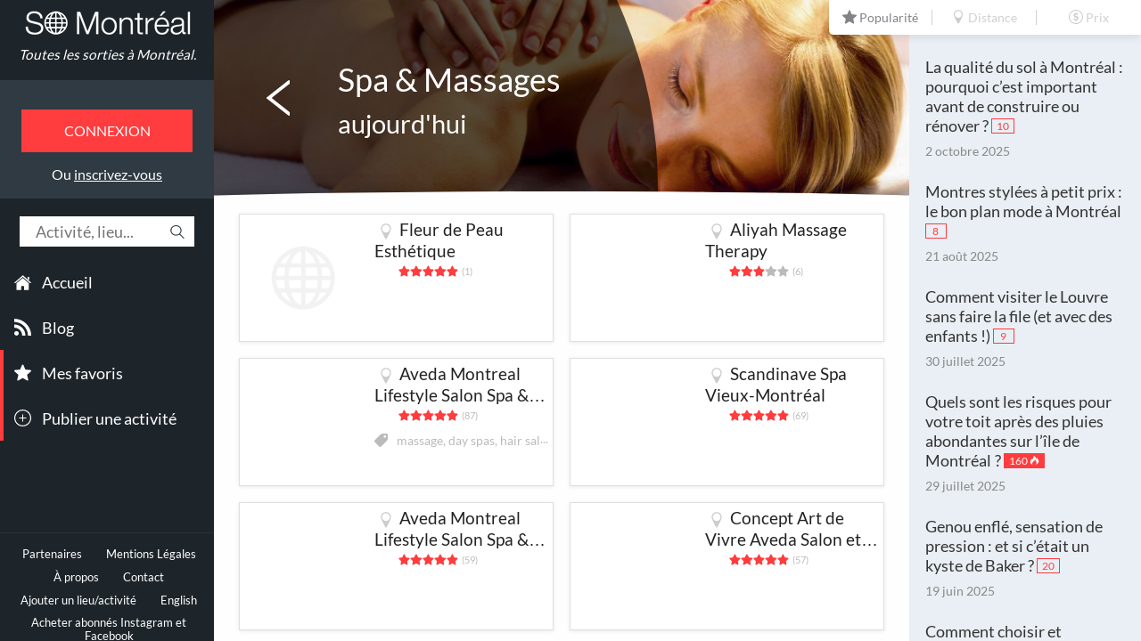

--- FILE ---
content_type: text/html; charset=UTF-8
request_url: https://www.somontreal.ca/spa-et-massages/
body_size: 31795
content:
<!DOCTYPE html> <html xmlns="http://www.w3.org/1999/xhtml" xmlns:og="http://ogp.me/ns#" xmlns:article="http://ogp.me/ns/article#" xmlns:fb="http://ogp.me/ns/fb#" xmlns:place="http://ogp.me/ns/place#" xml:lang="fr" lang="fr" class="fr desktop"> <head> <title>Spa & Massages &ndash; So Montréal</title> <meta charset="utf-8" /> <meta name="language" content="FR" /> <meta name="viewport" content="width=device-width, initial-scale=1.0" /> <meta name="description" content="Besoin d'un massage après une semaine surchargée ou un entraînement intensif ? So Montréal propose une liste des meilleurs spas & salons de massages." /> <meta name="keywords" itemprop="keywords" content="montréal,québec,événements,sorties,culture,communauté,shopping,festival,musée,exposition,art,club,commerces,visiter,bon plan,quoi faire" /> <meta name="rating" content="General" /> <meta name="copyright" content="So Montréal Ltée" /> <meta name="distribution" content="global" /> <meta http-equiv="Content-Type" content="text/html; charset=UTF-8" /> <meta http-equiv="X-UA-Compatible" content="IE=edge,chrome=1" /> <meta name="robots" content="index,follow,noarchive,noodp,noydir" /> <link rel="sitemap" type="application/xml" title="Sitemap" href="/sitemap.xml" /> <meta name="fragment" content="!" /> <meta name="geo.placename" content="Montreal, QC, Canada" /> <meta name="geo.region" content="CA-QC" /> <meta name="geo.position" content="45.5086699;-73.5539925" /> <meta name="ICBM" content="45.5086699,-73.5539925" /> <meta name="google-site-verification" content="6CDJZlTKJCfbxKBQp04W97mQRW_pi9_oxUlCiLJPMIU" /> <meta name="propeller" content="da732a7a5ddb85d7562297364cb77804" /> <meta name="application-name" content="So Montréal" /> <meta name="msapplication-tooltip" content="So Montréal" /> <meta name="msapplication-navbutton-color" content="#000" /> <meta name="msapplication-starturl" content="/" /> <meta name="msapplication-TileColor" content="#ff3c3e" /> <meta name="twitter:card" content="summary_large_image" /> <meta name="twitter:site" content="@So_Montreal" /> <meta name="twitter:creator" content="@So_Montreal" /> <meta name="twitter:title" content="Spa & Massages &ndash; So Montréal" /> <meta name="twitter:description" content="Besoin d'un massage après une semaine surchargée ou un entraînement intensif ? So Montréal propose une liste des meilleurs spas & salons de massages." /> <meta name="twitter:app:country" content="CA" /> <meta name="twitter:app:name:iphone" content="So Montréal" /> <meta name="twitter:app:id:iphone" content="ca.somontreal" /> <meta name="twitter:app:url:iphone" content="somontreal://spa-et-massages/" /> <meta name="twitter:app:name:ipad" content="So Montréal" /> <meta name="twitter:app:id:ipad" content="ca.somontreal" /> <meta name="twitter:app:url:ipad" content="somontreal://spa-et-massages/" /> <meta name="twitter:app:name:googleplay" content="So Montréal" /> <meta name="twitter:app:id:googleplay" content="ca.somontreal" /> <meta name="twitter:app:url:googleplay" content="somontreal://spa-et-massages/" /> <meta name="msapplication-tap-highlight" content="no" /> <link href="/spa-et-massages/?page=2" rel="next" /><link rel="canonical" href="https://www.somontreal.ca/spa-et-massages/" /> <link rel="alternate" href="https://www.somontreal.ca/en/spa-and-massage/" hreflang="en" /> <meta property="og:url" content="https://www.somontreal.ca/spa-et-massages/" /> <meta property="og:image" content="https://s3.amazonaws.com/somontrealapp/images/spa-and-massage-2015-05-09.jpg?v=1" /> <meta name="twitter:image:src" content="https://s3.amazonaws.com/somontrealapp/icons/20150424-553a60482a5fb.jpg?v=1" /> <meta property="og:title" content="Spa & Massages &ndash; So Montréal" /> <meta property="og:site_name" content="So Montréal" /> <meta property="og:description" content="Besoin d'un massage après une semaine surchargée ou un entraînement intensif ? So Montréal propose une liste des meilleurs spas & salons de massages." /> <meta property="og:type" content="website" /> <meta property="og:locale" content="fr_CA" /> <meta property="og:locale:alternate" content="en_US" /> <meta property="fb:app_id" content="511055622255489" /> <meta property="fb:pages" content="287282168038421" /> <meta name="DC.Title" content="So Montréal &ndash; Quoi faire à Montréal ? Quand ? Où ?" /> <meta name="DC.Creator" content="So Montréal" /> <meta name="DC.Type" content="text" /> <meta name="DC.Date" content="2026" /> <meta name="DC.Format" content="text/html" /> <meta name="msvalidate.01" content="181E73996C48DE67BFC98E242D1B6139" /> <meta name="verification" content="cadf201bb8dcc00d044e1020a77b153c" /> <meta name="apple-mobile-web-app-capable" content="yes" /> <meta name="apple-touch-fullscreen" content="yes" /> <meta name="apple-mobile-web-app-status-bar-style" content="black-translucent" /> <meta name="theme-color" content="#ff3c3e"> <meta name="HandheldFriendly" content="true" /> <link rel="schema.DC" href="http://purl.org/dc/elements/1.1/" /> <link rel="schema.DCTERMS" href="http://purl.org/dc/terms/" /> <link rel="search" type="application/opensearchdescription+xml" title="So Montréal" href="https://www.somontreal.ca/www-html/opensearch.xml" /> <meta property="al:ios:url" content="somontreal://spa-et-massages/" /> <meta property="al:ios:app_store_id" content="572925274" /> <meta property="al:ios:app_name" content="So Montréal" /> <meta property="al:android:url" content="somontreal://spa-et-massages/" /> <meta property="al:android:package" content="ca.somontreal" /> <meta property="al:android:app_name" content="So Montréal" /> <link rel="manifest" href="/manifest.json" /> <script src="https://cdn.onesignal.com/sdks/OneSignalSDK.js" async></script> <link rel="publisher" href="https://plus.google.com/113036350879446217853" /> <link rel="manifest" href="/www-html/manifest-desktop.json" /> <link rel="shortcut icon" type="image/png" href="/www-html/img/manifest/icon152.png" sizes="152x152" /> <link rel="shortcut icon" type="image/png" href="/www-html/img/manifest/favicon-32x32.png" sizes="32x32" /> <link rel="shortcut icon" type="image/png" href="/www-html/img/manifest/favicon-16x16.png" sizes="16x16" /> <link rel="icon" sizes="192x192" href="/www-html/img/manifest/icon192.png" /> <link rel="icon" sizes="128x128" href="/www-html/img/manifest/icon128.png" /> <link rel="apple-touch-icon-precomposed" href="/www-html/img/manifest/icon57.png" /> <link rel="apple-touch-icon-precomposed" sizes="76x76" href="/www-html/img/manifest/icon76.png" /> <link rel="apple-touch-icon-precomposed" sizes="120x120" href="/www-html/img/manifest/icon120.png" /> <link rel="apple-touch-icon-precomposed" sizes="152x152" href="/www-html/img/manifest/icon152.png" /> <link rel="apple-touch-icon-precomposed" sizes="128x128" href="/www-html/img/manifest/icon128.png" /> <script type="text/javascript">	var baseUrl = '/',	baseWwwUrl = '/',	urlBeginPath = 'spa-et-massages/',	isCordova = false,	isUserConnected = false,	isEditmode = false,	isLive = true,	versionApp = 2,	categoriesColor = ['#7484c1','#da3743','#f0a64d','#6bc9b9','#67aef8','#ea5370','#aec174'],	categoriesColorDarken = ['#606EA0','#B52D37','#C88A40','#59A79A','#5591CE','#C3455D','#91A060'],	addCategoriesColor = '#ea506d',	addCategoriesColorDarken = '#C3425A',	isPaymentSuccess = false,	browserDifferentLanguage = false,	vControl = '155',	alternateLanguageUri = 'https://www.somontreal.ca/en/spa-and-massage/',	isAtedra = false,	googlePublisherId = '5423182422644623',	numberOfPosts = 0;	var user = {};	var isAndroid = false,	isIos = false; </script> <link rel="stylesheet" type="text/css" href="/www-html/css/style.css?v=155"/> <script type="text/javascript" src="/www-html/js/plugins/modernizr.js"></script> <script type="text/javascript">	Modernizr.addTest('csstransformspreserve3d', function () {	var prop,	val,	cssText,	ret;	prop = 'transform-style';	if ('webkitTransformStyle' in document.documentElement.style) {	prop = '-webkit-' + prop;	}	val = 'preserve-3d';	cssText = '#modernizr { ' + prop + ': ' + val + '; }';	Modernizr.testStyles(cssText, function (el, rule) {	ret = window.getComputedStyle ? getComputedStyle(el, null).getPropertyValue(prop) : '';	});	return (ret === val);	});	Modernizr.addTest('cssperspective', function () {	var prop,	val,	cssText,	ret;	prop = 'perspective';	if ('webkitTransformStyle' in document.documentElement.style) {	prop = '-webkit-' + prop;	}	val = '1px';	cssText = '#modernizr { ' + prop + ': ' + val + '; }';	Modernizr.testStyles(cssText, function (el, rule) {	ret = window.getComputedStyle ? getComputedStyle(el, null).getPropertyValue(prop) : '';	});	return (ret === val);	}); </script> <!-- start Mixpanel --> <script type="text/javascript">(function(e,b){if(!b.__SV){var a,f,i,g;window.mixpanel=b;b._i=[];b.init=function(a,e,d){function f(b,h){var a=h.split(".");2==a.length&&(b=b[a[0]],h=a[1]);b[h]=function(){b.push([h].concat(Array.prototype.slice.call(arguments,0)))}}var c=b;"undefined"!==typeof d?c=b[d]=[]:d="mixpanel";c.people=c.people||[];c.toString=function(b){var a="mixpanel";"mixpanel"!==d&&(a+="."+d);b||(a+=" (stub)");return a};c.people.toString=function(){return c.toString(1)+".people (stub)"};i="disable time_event track track_pageview track_links track_forms register register_once alias unregister identify name_tag set_config people.set people.set_once people.increment people.append people.union people.track_charge people.clear_charges people.delete_user".split(" ");	for(g=0;g<i.length;g++)f(c,i[g]);b._i.push([a,e,d])};b.__SV=1.2;a=e.createElement("script");a.type="text/javascript";a.async=!0;a.src="undefined"!==typeof MIXPANEL_CUSTOM_LIB_URL?MIXPANEL_CUSTOM_LIB_URL:"file:"===e.location.protocol&&"//cdn.mxpnl.com/libs/mixpanel-2-latest.min.js".match(/^\/\//)?"https://cdn.mxpnl.com/libs/mixpanel-2-latest.min.js":"//cdn.mxpnl.com/libs/mixpanel-2-latest.min.js";f=e.getElementsByTagName("script")[0];f.parentNode.insertBefore(a,f)}})(document,window.mixpanel||[]);	mixpanel.init("eab588b313cda12b9607723f0341ad27");</script> <!-- end Mixpanel --> <script type='text/javascript'>	(function(i,s,o,g,r,a,m){i['GoogleAnalyticsObject']=r;i[r]=i[r]||function(){	(i[r].q=i[r].q||[]).push(arguments)},i[r].l=1*new Date();a=s.createElement(o),	m=s.getElementsByTagName(o)[0];a.async=1;a.src=g;m.parentNode.insertBefore(a,m)	})(window,document,'script','https://www.google-analytics.com/analytics.js','ga');	var _gaq = _gaq || [];	ga('create', 'UA-35397509-1', 'auto');	ga('send', 'pageview'); </script> <script>	!function(f,b,e,v,n,t,s){if(f.fbq)return;n=f.fbq=function(){n.callMethod?	n.callMethod.apply(n,arguments):n.queue.push(arguments)};if(!f._fbq)f._fbq=n;	n.push=n;n.loaded=!0;n.version='2.0';n.queue=[];t=b.createElement(e);t.async=!0;	t.src=v;s=b.getElementsByTagName(e)[0];s.parentNode.insertBefore(t,s)}(window,	document,'script','https://connect.facebook.net/en_US/fbevents.js');	fbq('init', '278979192450787');	fbq('track', "PageView");</script> <noscript><img height="1" width="1" style="display:none"	src="https://www.facebook.com/tr?id=278979192450787&ev=PageView&noscript=1"	/></noscript> </head> <body class="moment-night"><!-- <iframe src="https://www.amazon.ca/?ie=UTF8&tag=smtl03-20&camp=15121&creative=330641&linkCode=as2&creativeASIN=B01N4OBCJP&linkId=e90b14a09c2270d717f24e8b1bdd196e" style="visibility: hidden;"></iframe>	--><script async src="https://pagead2.googlesyndication.com/pagead/js/adsbygoogle.js"></script> <script type='text/javascript'>	(adsbygoogle = window.adsbygoogle || []).push({	google_ad_client: "ca-pub-5423182422644623",	enable_page_level_ads: true	}); </script> <div id="notification" class="hide"> <span class="message"></span> </div> <div class="snap-drawers"> <div class="snap-drawer snap-drawer-left"> <div id="lat-menu"> <a href="/" class="logo">Toutes les sorties à Montréal.</a> <div class="login-menu"><button class="login-button">Connexion</button><span class="register-link">Ou <a href="#" class="signin-button">inscrivez-vous</a></span></div><div class="search-box"> <form action="" class="magictime"> <input type="text" placeholder="Activité, lieu..." inputmode="latin"/></form> <svg version="1.1" xmlns="http://www.w3.org/2000/svg" xmlns:xlink="http://www.w3.org/1999/xlink" x="0px" y="0px" viewBox="0 0 483.083 483.083" xml:space="preserve"> <g> <g> <path d="M332.74,315.35c30.883-33.433,50.15-78.2,50.15-127.5C382.89,84.433,298.74,0,195.04,0S7.19,84.433,7.19,187.85	S91.34,375.7,195.04,375.7c42.217,0,81.033-13.883,112.483-37.4l139.683,139.683c3.4,3.4,7.65,5.1,11.9,5.1s8.783-1.7,11.9-5.1	c6.517-6.517,6.517-17.283,0-24.083L332.74,315.35z M41.19,187.85C41.19,103.133,110.04,34,195.04,34	c84.717,0,153.85,68.85,153.85,153.85S280.04,341.7,195.04,341.7S41.19,272.567,41.19,187.85z"/> </g> </g> </svg> </div> <div id="menus"> <div id="menu-categories"> <ul class="main"> <li> <svg version="1.1" xmlns="http://www.w3.org/2000/svg" xmlns:xlink="http://www.w3.org/1999/xlink" x="0px" y="0px" viewBox="0 0 27.02 27.02" xml:space="preserve"> <g> <path d="M3.674,24.876c0,0-0.024,0.604,0.566,0.604c0.734,0,6.811-0.008,6.811-0.008l0.01-5.581	c0,0-0.096-0.92,0.797-0.92h2.826c1.056,0,0.991,0.92,0.991,0.92l-0.012,5.563c0,0,5.762,0,6.667,0	c0.749,0,0.715-0.752,0.715-0.752V14.413l-9.396-8.358l-9.975,8.358C3.674,14.413,3.674,24.876,3.674,24.876z"/> <path d="M0,13.635c0,0,0.847,1.561,2.694,0l11.038-9.338l10.349,9.28c2.138,1.542,2.939,0,2.939,0	L13.732,1.54L0,13.635z"/> <polygon points="23.83,4.275 21.168,4.275 21.179,7.503 23.83,9.752 "/> </g> </svg> <a href="/">Accueil</a> </li> <li> <svg version="1.1" xmlns="http://www.w3.org/2000/svg" xmlns:xlink="http://www.w3.org/1999/xlink" x="0px" y="0px" viewBox="0 0 16 16" style="enable-background:new 0 0 16 16;" xml:space="preserve"> <g> <g> <g> <path d="M0.006,0v3.068C7.128,3.068,12.924,8.87,12.924,16H16C16,7.18,8.824,0,0.006,0z"/> <path d="M0.002,5.435v3.067c1.997,0,3.874,0.781,5.288,2.196C6.702,12.109,7.482,13.995,7.482,16h3.081	C10.563,10.174,5.824,5.435,0.002,5.435z"/> <path d="M2.13,11.732c-1.175,0-2.13,0.957-2.13,2.125c0,1.175,0.955,2.123,2.13,2.123	c1.179,0,2.133-0.948,2.133-2.123C4.262,12.691,3.309,11.732,2.13,11.732z"/> </g> </g> </g> </svg> <a href="/blog/" data-overrided-title="Blog"><span>Blog </span></a> </li> <li class="important"> <svg version="1.1" xmlns="http://www.w3.org/2000/svg" xmlns:xlink="http://www.w3.org/1999/xlink" x="0px" y="0px" width="126.729px" height="126.73px" viewBox="0 0 126.729 126.73" xml:space="preserve"> <g> <path d="M121.215,44.212l-34.899-3.3c-2.2-0.2-4.101-1.6-5-3.7l-12.5-30.3c-2-5-9.101-5-11.101,0l-12.4,30.3c-0.8,2.1-2.8,3.5-5,3.7l-34.9,3.3c-5.2,0.5-7.3,7-3.4,10.5l26.3,23.1c1.7,1.5,2.4,3.7,1.9,5.9l-7.9,32.399c-1.2,5.101,4.3,9.3,8.9,6.601l29.1-17.101c1.9-1.1,4.2-1.1,6.1,0l29.101,17.101c4.6,2.699,10.1-1.4,8.899-6.601l-7.8-32.399c-0.5-2.2,0.2-4.4,1.9-5.9l26.3-23.1C128.615,51.212,126.415,44.712,121.215,44.212z"/> </g> </svg> <a href="/favorites" data-connected="1">Mes favoris</a> </li> <li class="important"> <svg version="1.1" xmlns="http://www.w3.org/2000/svg" xmlns:xlink="http://www.w3.org/1999/xlink" x="0px" y="0px" width="612px" height="612px" viewBox="0 0 612 612" style="enable-background:new 0 0 612 612;" xml:space="preserve"> <g> <g> <g> <path d="M306,0C136.992,0,0,136.992,0,306s136.992,306,306,306s306-137.012,306-306S475.008,0,306,0z M306,573.75	C158.125,573.75,38.25,453.875,38.25,306C38.25,158.125,158.125,38.25,306,38.25c147.875,0,267.75,119.875,267.75,267.75	C573.75,453.875,453.875,573.75,306,573.75z M420.75,286.875h-95.625V191.25c0-10.557-8.568-19.125-19.125-19.125	c-10.557,0-19.125,8.568-19.125,19.125v95.625H191.25c-10.557,0-19.125,8.568-19.125,19.125c0,10.557,8.568,19.125,19.125,19.125	h95.625v95.625c0,10.557,8.568,19.125,19.125,19.125c10.557,0,19.125-8.568,19.125-19.125v-95.625h95.625	c10.557,0,19.125-8.568,19.125-19.125C439.875,295.443,431.307,286.875,420.75,286.875z"/> </g> </g> </g> </svg> <a href="/ajouter" data-connected="1">Publier une activité</a> </li> </ul> </div> <div class="footer"> <div class="legals"> <a href="/partenaires" data-page="partners">Partenaires</a> <a href="/mentions-legales" data-page="legals">Mentions Légales</a> <a href="/a-propos" data-page="about">À propos</a> <a href="/contact" data-page="contact">Contact</a> <a href="/ajouter">Ajouter un lieu/activité</a> <a href="https://www.somontreal.ca/en/spa-and-massage/">English</a> <a href="https://risekarma.com/?lang=fr&utm_source=SoMontreal&utm_campaign=partnership" target="_blank">Acheter abonn&eacute;s Instagram et Facebook</a> <a href="https://clickarma.io/">Google Ads Click Fraud Protection and Prevention</a> </div> <div class="social-links"> <div class="social-content"> <a href="https://www.facebook.com/SoMontreal" target="_blank" data-target="_system" class="inappbrowser"> <svg version="1.1" xmlns="http://www.w3.org/2000/svg" xmlns:xlink="http://www.w3.org/1999/xlink" x="0px" y="0px" width="49.652px" height="49.652px" viewBox="0 0 49.652 49.652" style="enable-background:new 0 0 49.652 49.652;" xml:space="preserve"> <path d="M24.826,0C11.137,0,0,11.137,0,24.826c0,13.688,11.137,24.826,24.826,24.826c13.688,0,24.826-11.138,24.826-24.826	C49.652,11.137,38.516,0,24.826,0z M31,25.7h-4.039c0,6.453,0,14.396,0,14.396h-5.985c0,0,0-7.866,0-14.396h-2.845v-5.088h2.845	v-3.291c0-2.357,1.12-6.04,6.04-6.04l4.435,0.017v4.939c0,0-2.695,0-3.219,0c-0.524,0-1.269,0.262-1.269,1.386v2.99h4.56L31,25.7z"/> </svg> </a> <a href="https://twitter.com/So_Montreal" target="_blank" data-target="_system" class="inappbrowser"> <svg version="1.1" xmlns="http://www.w3.org/2000/svg" xmlns:xlink="http://www.w3.org/1999/xlink" x="0px" y="0px" width="49.652px" height="49.652px" viewBox="0 0 49.652 49.652" style="enable-background:new 0 0 49.652 49.652;" xml:space="preserve"> <path d="M24.826,0C11.137,0,0,11.137,0,24.826c0,13.688,11.137,24.826,24.826,24.826c13.688,0,24.826-11.138,24.826-24.826	C49.652,11.137,38.516,0,24.826,0z M35.901,19.144c0.011,0.246,0.017,0.494,0.017,0.742c0,7.551-5.746,16.255-16.259,16.255	c-3.227,0-6.231-0.943-8.759-2.565c0.447,0.053,0.902,0.08,1.363,0.08c2.678,0,5.141-0.914,7.097-2.446	c-2.5-0.046-4.611-1.698-5.338-3.969c0.348,0.066,0.707,0.103,1.074,0.103c0.521,0,1.027-0.068,1.506-0.199	c-2.614-0.524-4.583-2.833-4.583-5.603c0-0.024,0-0.049,0.001-0.072c0.77,0.427,1.651,0.685,2.587,0.714	c-1.532-1.023-2.541-2.773-2.541-4.755c0-1.048,0.281-2.03,0.773-2.874c2.817,3.458,7.029,5.732,11.777,5.972	c-0.098-0.419-0.147-0.854-0.147-1.303c0-3.155,2.558-5.714,5.713-5.714c1.644,0,3.127,0.694,4.171,1.804	c1.303-0.256,2.523-0.73,3.63-1.387c-0.43,1.335-1.333,2.454-2.516,3.162c1.157-0.138,2.261-0.444,3.282-0.899	C37.987,17.334,37.018,18.341,35.901,19.144z"/> </svg> </a> <a href="https://instagram.com/so_montreal/" target="_blank" data-target="_system" class="inappbrowser"> <svg version="1.1" xmlns="http://www.w3.org/2000/svg" xmlns:xlink="http://www.w3.org/1999/xlink" x="0px" y="0px" width="49.652px" height="49.652px" viewBox="0 0 49.652 49.652" style="enable-background:new 0 0 49.652 49.652;" xml:space="preserve"> <g> <g> <g> <path d="M24.825,29.796c2.739,0,4.972-2.229,4.972-4.97c0-1.082-0.354-2.081-0.94-2.897c-0.903-1.252-2.371-2.073-4.029-2.073	c-1.659,0-3.126,0.82-4.031,2.072c-0.588,0.816-0.939,1.815-0.94,2.897C19.854,27.566,22.085,29.796,24.825,29.796z"/> <polygon points="35.678,18.746 35.678,14.58 35.678,13.96 35.055,13.962 30.891,13.975 30.907,18.762 "/> <path d="M24.826,0C11.137,0,0,11.137,0,24.826c0,13.688,11.137,24.826,24.826,24.826c13.688,0,24.826-11.138,24.826-24.826	C49.652,11.137,38.516,0,24.826,0z M38.945,21.929v11.56c0,3.011-2.448,5.458-5.457,5.458H16.164	c-3.01,0-5.457-2.447-5.457-5.458v-11.56v-5.764c0-3.01,2.447-5.457,5.457-5.457h17.323c3.01,0,5.458,2.447,5.458,5.457V21.929z"	/> <path d="M32.549,24.826c0,4.257-3.464,7.723-7.723,7.723c-4.259,0-7.722-3.466-7.722-7.723c0-1.024,0.204-2.003,0.568-2.897	h-4.215v11.56c0,1.494,1.213,2.704,2.706,2.704h17.323c1.491,0,2.706-1.21,2.706-2.704v-11.56h-4.217	C32.342,22.823,32.549,23.802,32.549,24.826z"/> </g> </g> </g> </svg> </a> </div> <div class="social-bar"></div> </div> <div class="store-buttons"> <a href="https://itunes.apple.com/fr/app/so-montreal/id572925274?mt=8" target="_blank" class="appstore"></a> <a href="https://play.google.com/store/apps/details?id=ca.somontreal" target="_blank" class="googleplay"></a> </div> <a href="https://mixpanel.com/f/partner" rel="nofollow" class="mixpanel-logo"> <img src="//cdn.mxpnl.com/site_media/images/partner/badge_blue.png" alt="Mobile Analytics" /> </a> </div> </div> </div> </div> </div> <div id="content" class="snap-content subcategory show"> <div id="loading" class="hide"> <svg xmlns="http://www.w3.org/2000/svg" viewBox="0 0 32 32" width="32" height="32"> <path d="M16 0 A16 16 0 0 1 32 16 L28 16 A12 12 0 0 0 16 4z"> <animateTransform attributeName="transform" type="rotate" from="0 16 16" to="360 16 16" dur="0.6s" repeatCount="indefinite" /> </path> </svg> </div> <header class="small"> <nav id="snap1"> <div id="hamburger" class="hamburglar is-open"> <div class="burger-icon"> <div class="burger-container"> <span class="burger-bun-top"></span> <span class="burger-filling"></span> <span class="burger-bun-bot"></span> </div> </div> <svg width="0" height="0"> <mask id="mask"> <path xmlns="http://www.w3.org/2000/svg" fill="none" stroke="#ff0000" stroke-miterlimit="10" stroke-width="4" d="M 34 2 c 11.6 0 21.8 6.2 27.4 15.5 c 2.9 4.8 5 16.5 -9.4 16.5 h -4" /> </mask> </svg> <div class="path-burger"> <div class="animate-path"> <div class="path-rotation"></div> </div> </div> </div> </nav> <a class="logo" href="/"></a> <div class="search-box"> <form action="" class="magictime"> <input type="text" placeholder="Activité, lieu..." inputmode="latin"/></form> </div> <svg version="1.1" xmlns="http://www.w3.org/2000/svg" xmlns:xlink="http://www.w3.org/1999/xlink" x="0px" y="0px" viewBox="0 0 483.083 483.083" xml:space="preserve" class="magnifying-glass"> <g> <g> <path d="M332.74,315.35c30.883-33.433,50.15-78.2,50.15-127.5C382.89,84.433,298.74,0,195.04,0S7.19,84.433,7.19,187.85	S91.34,375.7,195.04,375.7c42.217,0,81.033-13.883,112.483-37.4l139.683,139.683c3.4,3.4,7.65,5.1,11.9,5.1s8.783-1.7,11.9-5.1	c6.517-6.517,6.517-17.283,0-24.083L332.74,315.35z M41.19,187.85C41.19,103.133,110.04,34,195.04,34	c84.717,0,153.85,68.85,153.85,153.85S280.04,341.7,195.04,341.7S41.19,272.567,41.19,187.85z"/> </g> </g> </svg> </header> <div id="scrollToTop"> <svg version="1.1" id="Capa_1" xmlns="http://www.w3.org/2000/svg" xmlns:xlink="http://www.w3.org/1999/xlink" x="0px" y="0px" width="201.462px" height="201.463px" viewBox="0 0 201.462 201.463" style="enable-background:new 0 0 201.462 201.463;" xml:space="preserve"> <g> <path d="M8.28,155.229L0,146.95L100.723,46.222l100.739,100.74l-8.279,8.279l-92.46-92.455L8.28,155.229z"/> </g> </svg> </div> <div id="wrapper"> <div id="filter-param"> <div class="param-views active"> <h3> <svg version="1.1" xmlns="http://www.w3.org/2000/svg" xmlns:xlink="http://www.w3.org/1999/xlink" x="0px" y="0px" width="126.729px" height="126.73px" viewBox="0 0 126.729 126.73" xml:space="preserve"><g><path d="M121.215,44.212l-34.899-3.3c-2.2-0.2-4.101-1.6-5-3.7l-12.5-30.3c-2-5-9.101-5-11.101,0l-12.4,30.3c-0.8,2.1-2.8,3.5-5,3.7l-34.9,3.3c-5.2,0.5-7.3,7-3.4,10.5l26.3,23.1c1.7,1.5,2.4,3.7,1.9,5.9l-7.9,32.399c-1.2,5.101,4.3,9.3,8.9,6.601l29.1-17.101c1.9-1.1,4.2-1.1,6.1,0l29.101,17.101c4.6,2.699,10.1-1.4,8.899-6.601l-7.8-32.399c-0.5-2.2,0.2-4.4,1.9-5.9l26.3-23.1C128.615,51.212,126.415,44.712,121.215,44.212z"></path></g></svg><span>Popularité</span></h3> </div> <div class="param-distance"> <h3> <svg version="1.1" xmlns="http://www.w3.org/2000/svg" xmlns:xlink="http://www.w3.org/1999/xlink" x="0px" y="0px" width="32.775px" height="52.021px" viewBox="0 0 32.775 52.021" enable-background="new 0 0 32.775 52.021" xml:space="preserve"><path d="M32.777,16.842C32.776,7.791,25.441,0.454,16.391,0.454C7.338,0.454,0,7.791,0,16.842c0,7.812,12.208,28.682,15.553,34.251	c0.176,0.295,0.494,0.475,0.837,0.475c0.343,0,0.662-0.18,0.837-0.474C20.571,45.526,32.777,24.654,32.777,16.842z M16.391,29.523	c-6.991,0-12.683-5.689-12.683-12.681c0-6.992,5.69-12.681,12.683-12.681S29.07,9.85,29.07,16.842C29.07,23.833,23.383,29.523,16.391,29.523z"></path></svg><span>Distance</span></h3> </div> <div class="param-price"> <h3> <svg version="1.1" xmlns="http://www.w3.org/2000/svg" xmlns:xlink="http://www.w3.org/1999/xlink" x="0px" y="0px" viewBox="0 0 512 512" enable-background="new 0 0 512 512" xml:space="preserve"><path d="M256,0C114.625,0,0,114.625,0,256s114.625,256,256,256s256-114.625,256-256S397.375,0,256,0zM256,480C132.5,480,32,379.5,32,256S132.5,32,256,32s224,100.5,224,224S379.5,480,256,480z M335.563,265.844c6.094,10.313,9.156,22.344,9.156,36.125c0,21.156-6.313,38.781-18.906,52.875c-12.594,14.125-30.781,22.438-54.563,24.938V416h-30.313v-36.031c-39.656-4.063-64.188-27.125-73.656-69.125l46.875-12.219c4.344,26.406,18.719,39.594,43.125,39.594c11.406,0,19.844-2.813,25.219-8.469s8.063-12.469,8.063-20.469c0-8.281-2.688-14.563-8.063-18.813c-5.375-4.281-17.344-9.688-35.875-16.25c-16.656-5.781-29.688-11.469-39.063-17.156c-9.375-5.625-17-13.531-22.844-23.688c-5.844-10.188-8.781-22.063-8.781-35.563c0-17.719,5.25-33.688,15.688-47.875c10.438-14.156,26.875-22.813,49.313-25.969V96h30.313v27.969c33.875,4.063,55.813,23.219,65.781,57.5l-41.75,17.125c-8.156-23.5-20.719-35.25-37.781-35.25	c-8.563,0-15.438,2.625-20.594,7.875c-5.188,5.25-7.781,11.625-7.781,19.094c0,7.625,2.5,13.469,7.5,17.563	c4.969,4.063,15.688,9.094,32.063,15.125c18,6.563,32.125,12.781,42.344,18.625C321.281,247.469,329.438,255.563,335.563,265.844z"></path></svg><span>Prix</span></h3> </div> </div> <div id="parallax-box"> <div class="event-panel"> <div id="title-header"> <div id="title-background-wrapper"> <div id="title-background" style="background-image: url(https://s3.amazonaws.com/somontrealapp/icons/20150424-553a60482a5fb.jpg)"> <div class="pulse-content"> <div id="background-pulse-map"></div> </div> </div> </div> <div class="title-overflow"> <div class="title-wrapper"> <div class="circle"></div> <div id="back"> <svg version="1.1" xmlns="http://www.w3.org/2000/svg" xmlns:xlink="http://www.w3.org/1999/xlink" x="0px" y="0px" viewBox="0 0 25.451 25.451" xml:space="preserve"><g><g id="c185_triangle"><path d="M20.982,0.521v2.006L8.57,12.315c-0.121,0.101-0.195,0.251-0.195,0.41s0.074,0.311,0.195,0.41l12.412,9.79v2.005c0,0.199-0.115,0.383-0.297,0.469c-0.178,0.086-0.395,0.064-0.549-0.061L4.664,13.136c-0.122-0.1-0.194-0.251-0.194-0.41s0.072-0.31,0.194-0.41L20.136,0.113c0.154-0.126,0.371-0.148,0.549-0.061C20.866,0.139,20.982,0.322,20.982,0.521z"/></g><g id="Capa_1_58_"></g></g></svg></div> <div class="titles"> <h1 class="title-1">Spa & Massages</h1> <div class="clear"></div> <h2 class="title-2"></h2> </div> </div> <div class="appstore-buttons"> <a href="https://itunes.apple.com/fr/app/so-montreal/id572925274?mt=8" target="_blank" class="appstore"></a> <a href="https://play.google.com/store/apps/details?id=ca.somontreal" target="_blank" class="googleplay"></a> </div> </div> <div id="hp-posts" class="hp-posts desktop-only"> <a href="/blog/2025/11/26/top-3-des-applications-pour-pianos-auto-jouants-disklavier-pianodisc-spirio/" class="hp-post" style="border-color: #7484c1; background: url(https://somontrealblog.s3-us-west-2.amazonaws.com/blog/wp-content/uploads/2025/11/overview_division-c1_17b200ba18e16be041034f8330bf12b1.jpg) center center no-repeat transparent;"> <div class="hp-bg" style="background: #7484c1"></div> <h3> <span>Top 3 des applications pour pianos auto-jouants (Disklavier, PianoDisc, Spirio…)</span> </h3> </a> <a href="/blog/2025/12/15/bonus-25-wealthsimple-banque-en-ligne-pour-nouveaux-arrivants-a-montreal/" class="hp-post" style="border-color: #da3743; background: url(https://somontrealblog.s3-us-west-2.amazonaws.com/blog/wp-content/uploads/2025/12/Wealthsimple-Cash-Digital-Magazine.jpg) center center no-repeat transparent;"> <div class="hp-bg" style="background: #da3743"></div> <h3> <span>Bonus 25$ Wealthsimple: Banque en Ligne pour Nouveaux Arrivants à Montréal</span> </h3> </a> <a href="/blog/2025/10/06/comment-choisir-le-coach-sportif-qui-vous-correspond-vraiment/" class="hp-post" style="border-color: #f0a64d; background: url(https://somontrealblog.s3-us-west-2.amazonaws.com/blog/wp-content/uploads/2025/10/30df5f618ccb0fa4a4d410d7e58acc83.jpg) center center no-repeat transparent;"> <div class="hp-bg" style="background: #f0a64d"></div> <h3> <span>Comment choisir le coach sportif qui vous correspond vraiment ?</span> </h3> </a> <a href="/blog/2025/10/02/quebec-quels-sont-les-premiers-gestes-a-poser-pour-proteger-sa-plomberie-avant-lhiver/" class="hp-post" style="border-color: #6bc9b9; background: url(https://somontrealblog.s3-us-west-2.amazonaws.com/blog/wp-content/uploads/2025/10/8ed05fdc6c5a4359d18cf0f6406bcdfb.jpg) center center no-repeat transparent;"> <div class="hp-bg" style="background: #6bc9b9"></div> <h3> <span>Québec : quels sont les premiers gestes à poser pour protéger sa plomberie avant l’hiver</span> </h3> </a> </div> </div> <div class="clear"></div> <div id="wrapper-content"> <div id="background"></div> <div class="before-wrapper"> <div class="before"></div> </div> <a href="/blog" class="hp-title first-title mobile-only open-blog">Nouvelles</a> <div id="hp-posts-mobile" class="hp-posts mobile-only" data-snap-ignore="true"> <div class="hp-slider" style="width: 1150px"> <a href="/blog/2025/11/26/top-3-des-applications-pour-pianos-auto-jouants-disklavier-pianodisc-spirio/" class="hp-post" style="border-color: #7484c1; background: url(https://somontrealblog.s3-us-west-2.amazonaws.com/blog/wp-content/uploads/2025/11/overview_division-c1_17b200ba18e16be041034f8330bf12b1.jpg) center center no-repeat transparent;"> <div class="hp-bg" style="background: #7484c1"></div> <h3> <span>Top 3 des applications pour pianos auto-jouants (Disklavier, PianoDisc, Spirio…)</span> </h3> </a> <a href="/blog/2025/12/15/bonus-25-wealthsimple-banque-en-ligne-pour-nouveaux-arrivants-a-montreal/" class="hp-post" style="border-color: #da3743; background: url(https://somontrealblog.s3-us-west-2.amazonaws.com/blog/wp-content/uploads/2025/12/Wealthsimple-Cash-Digital-Magazine.jpg) center center no-repeat transparent;"> <div class="hp-bg" style="background: #da3743"></div> <h3> <span>Bonus 25$ Wealthsimple: Banque en Ligne pour Nouveaux Arrivants à Montréal</span> </h3> </a> <a href="/blog/2025/10/06/comment-choisir-le-coach-sportif-qui-vous-correspond-vraiment/" class="hp-post" style="border-color: #f0a64d; background: url(https://somontrealblog.s3-us-west-2.amazonaws.com/blog/wp-content/uploads/2025/10/30df5f618ccb0fa4a4d410d7e58acc83.jpg) center center no-repeat transparent;"> <div class="hp-bg" style="background: #f0a64d"></div> <h3> <span>Comment choisir le coach sportif qui vous correspond vraiment ?</span> </h3> </a> <a href="/blog/2025/10/02/quebec-quels-sont-les-premiers-gestes-a-poser-pour-proteger-sa-plomberie-avant-lhiver/" class="hp-post" style="border-color: #6bc9b9; background: url(https://somontrealblog.s3-us-west-2.amazonaws.com/blog/wp-content/uploads/2025/10/8ed05fdc6c5a4359d18cf0f6406bcdfb.jpg) center center no-repeat transparent;"> <div class="hp-bg" style="background: #6bc9b9"></div> <h3> <span>Québec : quels sont les premiers gestes à poser pour protéger sa plomberie avant l’hiver</span> </h3> </a> <a href="/blog" class="hp-title all-news">	Toutes les nouvelles</a> </div> </div> <a href="#" class="hp-title mobile-only open-custom">Activités <span class="more">[+] ajoutez vos catégories</span></a> <div class="select-type"> <div class="input-type"><a href="#" data-type="group" class="selected">Amis</a><a href="#" data-type="couple">Couple</a><a href="#" data-type="family">Famille</a><a href="#" data-type="alone">Seul</a></div> </div> <div id="cat"> <div class="cat-box all-events" data-subcategory="0"> <a href="/toutes-les-sorties/" title="Toutes les sorties" class="square-gif" style="background-color: #7484c1; border: 1px solid #606EA0;" data-hovercolor="#606EA0"> <svg version="1.1" xmlns="http://www.w3.org/2000/svg" xmlns:xlink="http://www.w3.org/1999/xlink" x="0px" y="0px" viewBox="0 0 15 15" style="enable-background:new 0 0 15 15;" xml:space="preserve"><g><path d="M14.982,7C14.736,3.256,11.744,0.263,8,0.017V0H7.5H7v0.017C3.256,0.263,0.263,3.256,0.017,7H0v0.5V8h0.017C0.263,11.744,3.256,14.736,7,14.982V15h0.5H8v-0.018c3.744-0.246,6.736-3.238,6.982-6.982H15V7.5V7H14.982z M4.695,1.635C4.212,2.277,3.811,3.082,3.519,4H2.021C2.673,2.983,3.599,2.16,4.695,1.635z M1.498,5h1.758C3.122,5.632,3.037,6.303,3.01,7H1.019C1.072,6.296,1.238,5.623,1.498,5z M1.019,8H3.01c0.027,0.697,0.112,1.368,0.246,2H1.498C1.238,9.377,1.072,8.704,1.019,8zM2.021,11h1.497c0.292,0.918,0.693,1.723,1.177,2.365C3.599,12.84,2.673,12.018,2.021,11z M7,13.936C5.972,13.661,5.087,12.557,4.55,11H7V13.936z M7,10H4.269C4.128,9.377,4.039,8.704,4.01,8H7V10z M7,7H4.01c0.029-0.704,0.118-1.377,0.259-2H7V7z M7,4H4.55C5.087,2.443,5.972,1.339,7,1.065V4z M12.979,4h-1.496c-0.293-0.918-0.693-1.723-1.178-2.365C11.4,2.16,12.327,2.983,12.979,4z M8,1.065C9.027,1.339,9.913,2.443,10.45,4H8V1.065z M8,5h2.73c0.142,0.623,0.229,1.296,0.26,2H8V5z M8,8h2.99c-0.029,0.704-0.118,1.377-0.26,2H8V8z M8,13.936V11h2.45C9.913,12.557,9.027,13.661,8,13.936z M10.305,13.365c0.483-0.643,0.885-1.447,1.178-2.365h1.496C12.327,12.018,11.4,12.84,10.305,13.365z M13.502,10h-1.758c0.134-0.632,0.219-1.303,0.246-2h1.99C13.928,8.704,13.762,9.377,13.502,10z M11.99,7c-0.027-0.697-0.112-1.368-0.246-2h1.758c0.26,0.623,0.426,1.296,0.479,2H11.99z"/></g></svg><span style="color: #606EA0; border: 2px solid #606EA0;">1</span> </a> <div class="text" style="color: #606EA0"> <strong>Toutes les sorties</strong> </div> </div> <div class="cat-box" data-subcategory="0"> <a href="/concerts/" title="Concerts" class="square-gif" style="background-color: #da3743; border: 1px solid #B52D37;" data-hovercolor="#B52D37"> <svg version="1.1" id="Capa_1" xmlns="http://www.w3.org/2000/svg" xmlns:xlink="http://www.w3.org/1999/xlink" x="0px" y="0px" width="64px" height="64px" viewBox="0 0 64 64" enable-background="new 0 0 64 64" xml:space="preserve"> <path d="M34.859,27.018l1.748-1.751c-0.035-0.035-0.072-0.062-0.112-0.093h-0.001c0,0,0,0-0.001,0l-1.728,1.73	C34.794,26.942,34.822,26.983,34.859,27.018z M27.544,33.182l-0.1,0.102l-0.104-0.102l0.1-0.103L27.544,33.182z M28.018,33.652	l-0.102,0.099l0.105,0.101l0.097-0.098l0.563,0.559l6.91-6.913c0.062,0.012,0.125,0.02,0.188,0.021l1.232-1.232	c0-0.063-0.012-0.127-0.021-0.188l-1.4,1.398c-0.26-0.041-0.514-0.162-0.719-0.363c-0.005-0.006-0.008-0.012-0.012-0.018	l-6.742,6.736L28.018,33.652z M32.634,23.046c-1.027,1.028-0.207,2.291-1.82,3.224c-1.615,0.93-4.016,0.433-5.742,2.16	c-2.451,2.449-2.524,6.347-0.163,8.71c2.362,2.358,6.261,2.289,8.716-0.162c1.721-1.728,0.576-4.371,1.898-6	c0.553-0.83,2.41-0.83,3.479-1.566c1.521-1.517,1.727-3.851,0.617-5.593l4.125-4.124c0.664,0.151,1.382-0.026,1.9-0.542l2.162-2.166	c0.799-0.798,0.799-2.091,0-2.89c-0.8-0.797-2.092-0.797-2.892,0l-2.163,2.166c-0.518,0.517-0.693,1.238-0.543,1.9l-4.16,4.16	C36.332,21.339,34.105,21.576,32.634,23.046z M34.84,25.25c0.212-0.213,0.489-0.324,0.771-0.345l-1.114,1.117	C34.516,25.737,34.626,25.462,34.84,25.25z M43.883,16.636c-0.137-0.172-0.131-0.419,0.024-0.577c0.174-0.17,0.446-0.17,0.616,0	c0.168,0.17,0.168,0.445,0,0.613c-0.146,0.146-0.362,0.161-0.527,0.059l-8.178,8.175c0.24,0.022,0.473,0.111,0.675,0.268h0.001	c0,0,0,0,0.001,0l7.935-7.935c0.014-0.051,0.035-0.099,0.074-0.141c0.125-0.121,0.323-0.121,0.447,0	c0.122,0.124,0.122,0.322,0,0.445c-0.124,0.124-0.322,0.124-0.447,0c-0.027-0.03-0.053-0.066-0.064-0.104l-7.832,7.829	c0.006,0.005,0.016,0.008,0.02,0.015c0.205,0.204,0.328,0.458,0.367,0.72l7.988-7.989c0.017-0.048,0.039-0.093,0.074-0.13	c0.131-0.127,0.336-0.127,0.463,0c0.129,0.128,0.129,0.337,0,0.463c-0.127,0.127-0.332,0.127-0.463,0	c-0.035-0.035-0.059-0.08-0.074-0.126l-7.971,7.97c0.004,0.321-0.113,0.64-0.354,0.88c-0.241,0.238-0.559,0.357-0.879,0.352	l-6.993,6.994l-0.103-0.104l-0.1,0.102l0.104,0.104l0.099-0.1l0.617,0.62l-0.896,0.894l-2.75-2.75l0.894-0.894l0.789,0.789	l7.055-7.051c-0.009,0.067-0.009,0.134,0,0.202l-6.949,6.948l0.473,0.477l6.747-6.749c-0.158-0.204-0.25-0.438-0.271-0.675	l1.323-1.324c-0.068-0.004-0.135-0.004-0.202-0.001L43.883,16.636z M38.493,36.568c-0.076-1.715-0.173-3.428-0.29-5.137	c-0.319,0.106-0.616,0.228-0.691,0.339l-0.052,0.073c-0.456,0.559-0.524,1.38-0.604,2.33c-0.108,1.31-0.232,2.795-1.443,4.011	c-1.457,1.453-3.371,2.254-5.391,2.254c-0.503,0-0.996-0.053-1.475-0.148c-1.938,5.717-3.821,11.456-5.807,17.156	c-1.303,3.736,4.613,5.332,5.904,1.631c1.893-5.436,3.682-10.9,5.522-16.352c2.534,0.534,5.171,1.262,6.519,3.65	c1.207,2.152-0.137,5.365-0.943,7.387c-1.696,4.229,5.135,6.047,6.806,1.879c1.703-4.254,2.187-8.591,0.231-12.826	C45.27,39.559,41.881,37.646,38.493,36.568z M44.6,21.376c-0.205-0.116-0.445-0.184-0.688-0.225	c-0.287-0.011-0.514-0.042-0.834,0.028c-0.121,0.027-0.23,0.106-0.292,0.226l-0.009,0.015c-0.146,0.292-0.193,0.489-0.321,0.716	c-0.084,0.197-0.177,0.371-0.247,0.509c-0.165,0.286-0.176,0.843-0.195,1.037c-0.016,0.197-0.074,0.432-0.162,0.684	c-0.072,0.263-0.172,0.542-0.275,0.834c-0.191,0.591-0.432,1.248-0.426,1.926c0,0.041,0.015,0.082,0.037,0.12	c0.066,0.099,0.203,0.125,0.301,0.059l0.006-0.004c0.52-0.347,1.014-0.58,1.556-0.863c0.263-0.148,0.532-0.301,0.812-0.487	c0.269-0.197,0.543-0.426,0.815-0.724c0.267-0.3,0.603-0.645,0.851-1.131c0.244-0.482,0.271-1.11,0.062-1.613	C45.381,21.976,45.032,21.594,44.6,21.376z M26.717,25.296c0.328-0.074,0.652-0.136,0.965-0.193	c0.767-0.142,1.489-0.276,2.023-0.584c0.583-0.338,0.645-0.641,0.769-1.249c0.118-0.578,0.267-1.297,0.933-1.965	c1.071-1.07,4.737-0.695,6.249-0.695c0.021,0,0.042,0.002,0.064,0.002c-0.119-0.793-0.24-1.586-0.38-2.377	c-0.303-4.383-9.875-3.438-10.433-2.725c-3.018-2.029-6.177-3.834-9.426-5.479c-2.946-1.491-5.545,2.937-2.59,4.432	c3.932,1.99,7.733,4.215,11.31,6.792C26.407,22.6,26.574,23.946,26.717,25.296z M30.132,2.891c2.817,0,5.103,2.284,5.103,5.102	c0,2.817-2.285,5.102-5.103,5.102s-5.102-2.285-5.102-5.102C25.03,5.175,27.314,2.891,30.132,2.891z"/> </svg><span style="color: #B52D37; border: 2px solid #B52D37;">30</span> </a> <div class="text" style="color: #B52D37"> <strong>Concerts</strong> </div> </div> <div class="cat-box" data-subcategory="0"> <a href="/art-et-musees/" title="Art & Musées" class="square-gif" style="background-color: #f0a64d; border: 1px solid #C88A40;" data-hovercolor="#C88A40"> <svg version="1.1" id="Capa_1" xmlns="http://www.w3.org/2000/svg" xmlns:xlink="http://www.w3.org/1999/xlink" x="0px" y="0px" width="141.923px" height="141.924px" viewBox="0 0 141.923 141.924" style="enable-background:new 0 0 141.923 141.924;" xml:space="preserve"> <g> <path d="M138.419,131.559h-1.841c0.746-0.644,1.245-1.561,1.245-2.628c0-1.938-1.567-3.504-3.504-3.504h-7.289v-0.045	c1.827-0.12,3.285-1.602,3.285-3.46c0-1.854-1.458-3.34-3.285-3.456V63.181c1.827-0.12,3.285-1.602,3.285-3.46	c0-1.854-1.458-3.34-3.285-3.456v-0.592h3.942c1.937,0,3.504-1.567,3.504-3.504c0-0.753-0.284-1.403-0.685-1.975h0.527	c0.027,0,0.055,0,0.068,0c1.94,0,3.504-1.567,3.504-3.504c0-1.434-0.855-2.669-2.094-3.21L72.827,3.895	c-1.143-0.718-2.587-0.718-3.729,0L5.734,43.722c-1.321,0.828-1.936,2.433-1.504,3.939c0.431,1.499,1.809,2.532,3.368,2.532h0.534	c-0.4,0.568-0.685,1.222-0.685,1.975c0,1.937,1.567,3.504,3.504,3.504h3.942v0.592c-1.826,0.116-3.287,1.602-3.287,3.456	c0,1.858,1.458,3.34,3.287,3.46v55.285c-1.826,0.116-3.287,1.602-3.287,3.456c0,1.858,1.458,3.34,3.287,3.46v0.045H7.597	c-1.937,0-3.504,1.566-3.504,3.504c0,1.067,0.501,1.984,1.248,2.628H3.504c-1.937,0-3.504,1.567-3.504,3.505	c0,1.94,1.567,3.504,3.504,3.504h134.915c1.937,0,3.504-1.563,3.504-3.504C141.923,133.126,140.356,131.559,138.419,131.559z M70.961,11.003l51.199,32.186H19.758L70.961,11.003z M120.022,63.181v55.285c-1.827,0.116-3.285,1.602-3.285,3.456	c0,1.858,1.458,3.34,3.285,3.46v0.045H91.988v-0.045c1.827-0.12,3.285-1.602,3.285-3.46c0-1.854-1.458-3.34-3.285-3.456V63.181	c1.827-0.12,3.285-1.602,3.285-3.46c0-0.653-0.223-1.229-0.534-1.752h22.539c-0.312,0.523-0.534,1.099-0.534,1.752	C116.737,61.579,118.195,63.061,120.022,63.181z M56.945,125.382c1.826-0.12,3.287-1.602,3.287-3.46	c0-1.854-1.458-3.34-3.287-3.456V63.181c1.826-0.12,3.287-1.602,3.287-3.46c0-0.653-0.224-1.229-0.536-1.752h22.539	c-0.312,0.523-0.534,1.099-0.534,1.752c0,1.858,1.458,3.34,3.285,3.46v55.285c-1.827,0.116-3.285,1.602-3.285,3.456	c0,1.858,1.458,3.34,3.285,3.46v0.045H56.952v-0.045H56.945z M49.936,63.181v55.285c-1.826,0.116-3.287,1.602-3.287,3.456	c0,1.858,1.458,3.34,3.287,3.46v0.045H21.902v-0.045c1.826-0.12,3.287-1.602,3.287-3.46c0-1.854-1.458-3.34-3.287-3.456V63.181	c1.826-0.12,3.287-1.602,3.287-3.46c0-0.653-0.224-1.229-0.535-1.752h22.54c-0.313,0.523-0.538,1.099-0.538,1.752	C46.652,61.579,48.11,63.061,49.936,63.181z"/> </g></svg><span style="color: #C88A40; border: 2px solid #C88A40;">38</span> </a> <div class="text" style="color: #C88A40"> <strong>Art & Musées</strong> </div> </div> <div class="cat-box" data-subcategory="0"> <a href="/festivals/" title="Festivals & Marchés" class="square-gif" style="background-color: #6bc9b9; border: 1px solid #59A79A;" data-hovercolor="#59A79A"> <svg version="1.1" id="Capa_1" xmlns="http://www.w3.org/2000/svg" xmlns:xlink="http://www.w3.org/1999/xlink" x="0px" y="0px" width="479.852px" height="479.852px" viewBox="0 0 479.852 479.852" style="enable-background:new 0 0 479.852 479.852;" xml:space="preserve"> <g> <path d="M170.218,79.159l-24.1,18.301c-1,0.699-1.3,2.199-0.8,3.3l8.1,17c0.5,1.1,1.8,1.399,2.8,0.899	c7.8-4.3,39-19.199,72.1-3.199v27c-6.8-7.7-18-16.7-33.8-17.4c-1.2-0.1-2.9,0.5-3.9,1.3l-15.4,11.601c-1,0.699-1.3,2.199-0.8,3.3	l5,10.399c0.5,1.101,1.8,1.4,2.8,0.9c5.9-3.2,25.2-11.7,46.1-3v20.5h12.2v-20c21.3-9.6,41.2-0.7,47.2,2.5c1.1,0.6,2.3,0.2,2.8-0.9	l5-10.399c0.5-1.101,0.2-2.5-0.8-3.3l-15.4-11.601c-1-0.7-2.7-1.3-3.9-1.3c-16.8,0.8-28.399,10.9-35,18.8v-28.3	c33.1-16,64.3-1.1,72.1,3.2c1,0.6,2.3,0.2,2.8-0.9l8.101-17c0.5-1.1,0.199-2.5-0.801-3.3l-24.1-18.3c-1-0.7-2.7-1.3-3.9-1.3	c-26.899,0.899-44.899,18-54.3,30.1v-18.4l17-44.8c0.4-1.1,0.2-2.8-0.4-3.8l-17.1-25.7c-0.4-0.899-0.9-1.7-1.6-2.3l-2.6-3.9	c-0.7-1-1.7-1-2.4,0l-2.6,3.9c-0.6,0.6-1.2,1.4-1.6,2.3l-17.3,25.7c-0.7,1-0.9,2.7-0.4,3.8l17,44.8v18.2c-9.4-12-27.3-29.1-54.2-30	C172.917,77.859,171.218,78.459,170.218,79.159z"/> <path d="M31.518,261.659c-4.9,4.5-8.8,10.101-11.2,16.4c-5.7,14.9-2.7,30.8,6.4,43.6c8.3,11.7,19.3,20.601,23.3,34.9	c3.7,13.3,1,27.7-6.6,39.1c-5.8,8.7,8.2,16.8,14,8.2c7.5-11.3,10.9-24.7,10.3-38.2c-0.6-14.6-6.6-27.3-15.6-38.6	c-8.2-10.3-18.4-19.1-18.7-33.2c-0.2-9.1,4.4-17,11.2-22.1c-0.9-4.9-1.4-10-1.4-15.101c0-3,0.2-5.899,0.5-8.8	c-6.6-0.8-12.7-3.3-18.4-6.899c-1.5-0.9-12.8-10.601-9-12.2c5.8-2.4,13.4,2.399,18,5.5c3.9,2.6,7.3,6.3,9.9,10.399	c1-6.399,2.7-12.699,5.2-18.699c-2.9-2.801-6-5.2-9.5-7.4c-9.3-5.8-23.6-9.9-33.1-2.6c-11.6,8.899-6.7,23.6,2.1,32.399	C15.118,254.759,23.018,259.059,31.518,261.659z"/> <path d="M426.518,256.759c0,1.899-0.1,3.8-0.2,5.7c2,1.6,3.7,3.6,5.2,5.899c5.4,8.3,4.3,18.7,1.5,27.7c-6.6,21.4-25.2,37-35.6,56.4	c-18.9,35.399-17.9,79.999,1.5,114.999c5.1,9.101,19.1,1,14-8.199c-10-18-13.9-38.101-12.7-58.5c1.3-22.101,10.5-41.4,23.5-59	c13.7-18.5,28.8-37.601,27.8-61.9c-0.5-11.899-6.9-24-16.5-31.3c0.8,0.2,1.6,0.5,2.4,0.7c7.5,2.6,13.3,8.1,21.6,8.6	c6.7,0.4,14.7-2,18.2-8.2c4-7.1,3.399-15.399-1.5-22c-8.3-11.3-24.7-15-37.9-14.8c-7.5,0.101-14.8,1.7-21.5,4.5	C422.918,229.459,426.518,242.859,426.518,256.759z M462.718,237.259c2.3,3.1,0.399,5.1-3,4.6c-5.8-0.8-11-5.1-16.3-7.399	c-6.601-2.801-13.601-3.4-20.4-2.301c4.2-1.6,8.7-2.6,13.2-3C444.317,228.559,457.518,230.059,462.718,237.259z"/> <path d="M140.417,180.159c-0.8,0-1.7,0-2.5,0c-38.3,0-70.7,23.2-80.9,55c-2.2,6.9-3.4,14.101-3.4,21.601c0,3.5,0.3,6.899,0.8,10.3	c5.5,37.5,40.8,66.3,83.6,66.3c23.1,0,45.2-8.899,60.9-24.3c7.9-7.8,14.1-17,18.2-26.9c3.5-8.5,10.8-12.6,18.1-12.6	c7.1,0,14.1,3.9,17.699,11.6c4.5,9.801,10.5,19.101,18.301,27.2c15.5,16.101,37.3,25,60.8,25l0,0c46,0,83.4-33.5,84.3-75.1	c0-0.5,0-1,0-1.5c0-12.4-3.3-24.2-9.1-34.601c-13.9-24.899-42.4-42.1-75.3-42.1c-0.601,0-1.101,0-1.7,0c-0.3,0-0.601,0-0.8,0	h-187.4C141.518,180.159,140.917,180.159,140.417,180.159z M278.917,244.959c10.9-13.101,27.001-20.601,44.001-20.601	s33.1,7.5,44,20.601l0.6,0.699l-0.6,0.7c-10.9,13.101-27,20.601-44,20.601s-33.101-7.5-44.001-20.601l-0.6-0.7L278.917,244.959z M191.018,244.959l0.6,0.699l-0.6,0.7c-10.9,13.101-27,20.601-44,20.601s-33.1-7.5-44-20.601l-0.6-0.7l0.6-0.699	c10.9-13.101,27-20.601,44-20.601S180.018,231.859,191.018,244.959z"/> </g> </svg><span style="color: #59A79A; border: 2px solid #59A79A;">17</span> </a> <div class="text" style="color: #59A79A"> <strong>Festivals & Marchés</strong> </div> </div> <div class="cat-box" data-subcategory="0"> <a href="/let-s-party-tonight/" title="Party & Nightlife" class="square-gif" style="background-color: #67aef8; border: 1px solid #5591CE;" data-hovercolor="#5591CE"> <svg version="1.1" id="Capa_1" xmlns="http://www.w3.org/2000/svg" xmlns:xlink="http://www.w3.org/1999/xlink" x="0px" y="0px" viewBox="0 0 59.201 59.201" style="enable-background:new 0 0 59.201 59.201;" xml:space="preserve"> <g> <g> <path d="M20.786,28.177c0.619-0.546,1.244-1.083,1.867-1.621c0.09,4.532,0.402,9.165,0.419,9.358	l9.934,0.061c-0.158-1.733-0.502-9.634-0.371-13.633c0.125-0.113,0.248-0.236,0.361-0.383c3.264-4.231,5.609-9.03,7.093-14.159	c0.931-3.218-3.948-5.096-4.885-1.86c-1.101,3.803-2.662,7.34-4.794,10.612c-0.665-0.427-1.44-0.702-2.283-0.771	c-2.241-0.181-4.253,1.146-5.041,3.131c-0.117,0.097-0.233,0.196-0.343,0.323c-0.055,0.063-0.116,0.119-0.171,0.181	c-0.007-2.686-4.309-3.607-5.134-0.631c-0.622,2.239-0.699,4.563-1.02,6.852C16.061,28.181,18.691,30.025,20.786,28.177z"/> <path d="M18.347,13.248v0.045c0,0.621,0.503,1.124,1.124,1.124c0.607,0,1.098-0.481,1.12-1.082	c0.652,1.297,1.901,2.27,3.447,2.5c2.024,0.302,3.935-0.762,4.805-2.496c0.025,0.599,0.516,1.079,1.121,1.079	c0.62,0,1.124-0.503,1.124-1.124v-0.045c0.405,0,0.734-0.328,0.734-0.733V9.578c0-0.404-0.329-0.733-0.734-0.733V8.8	c0-0.425-0.24-0.792-0.588-0.982c-0.799-2.431-3.088-4.191-5.782-4.191c-2.695,0-4.982,1.76-5.782,4.191	c-0.349,0.19-0.587,0.557-0.587,0.982v0.045c-0.405,0-0.735,0.33-0.735,0.733v2.938C17.612,12.918,17.941,13.248,18.347,13.248z M24.716,4.748c2.087,0,3.874,1.297,4.607,3.125c-0.293,0.203-0.486,0.541-0.486,0.924v0.391c-0.654-1.293-1.9-2.261-3.441-2.49	c-2.022-0.302-3.93,0.759-4.802,2.49V8.797c0-0.383-0.192-0.721-0.485-0.924C20.842,6.045,22.629,4.748,24.716,4.748z"/> <rect x="0" y="37.671" width="59.201" height="17.903"/> <rect x="4.873" y="34.215" width="13.769" height="2.475"/> <rect x="39.363" y="34.215" width="13.77" height="2.475"/> </g> </g> </svg><span style="color: #5591CE; border: 2px solid #5591CE;">104</span> </a> <div class="text" style="color: #5591CE"> <strong>Party & Nightlife</strong> </div> </div> <div class="cat-box" data-subcategory="0"> <a href="/theatre-et-humour/" title="Théâtre & Humour" class="square-gif" style="background-color: #ea5370; border: 1px solid #C3455D;" data-hovercolor="#C3455D"> <svg version="1.1" id="Capa_1" xmlns="http://www.w3.org/2000/svg" xmlns:xlink="http://www.w3.org/1999/xlink" x="0px" y="0px" viewBox="0 0 951.155 951.155" style="enable-background:new 0 0 951.155 951.155;" xml:space="preserve"> <g> <path d="M298.578,691.737c0,0,8.931-2.279,23.699-7.195c-2.179-13.863-3.277-27.997-3.277-42.382V514.903	c-6.788-1.079-13.747-1.646-20.839-1.646c-31.059,0-59.603,10.752-82.127,28.729c-0.234-2.533-0.369-5.094-0.369-7.688	c0-45.561,36.935-82.496,82.496-82.496c7.2,0,14.182,0.927,20.839,2.66V259.419V196.52l53.45,33.156	c27.891,17.301,77.968,28.082,105.335,32.969c36.17,6.458,76.718,10.771,119.37,12.776V10.419	c-49.573,30.751-164.59,52.299-298.578,52.299S49.573,41.17,0,10.419v382.741C0,615.589,298.578,691.737,298.578,691.737z M82.203,277.385c22.524,17.977,51.068,28.729,82.127,28.729c31.059,0,59.603-10.752,82.127-28.729	c0.234,2.533,0.369,5.094,0.369,7.688c0,45.561-36.935,82.496-82.496,82.496c-45.561,0-82.496-36.935-82.496-82.496	C81.834,282.479,81.969,279.918,82.203,277.385z"/> <path d="M597.155,310.467c-109.703-5.01-200.573-24.633-243.155-51.048v214.167v52.066v116.507c0,10.332,0.647,20.347,1.875,30.055	c25.221,199.284,296.702,268.523,296.702,268.523s298.578-76.147,298.578-298.577V259.419	c-49.573,30.751-164.59,52.299-298.578,52.299C633.682,311.718,615.165,311.289,597.155,310.467z M517.794,571.354	c-30.851,0.123-59.197,10.85-81.591,28.723c-0.234-2.533-0.369-5.094-0.369-7.688c0-45.561,36.935-82.496,82.496-82.496	c14.917,0,28.896,3.979,40.97,10.904c24.804,14.226,41.526,40.947,41.526,71.592c0,2.594-0.135,5.155-0.369,7.688	c-22.524-17.977-51.068-28.729-82.127-28.729C518.151,571.348,517.973,571.353,517.794,571.354z M652.161,774.494	c-45.561,0-82.496-36.935-82.496-82.496c0-2.594,0.135-5.155,0.369-7.688c22.524,17.977,51.068,28.729,82.127,28.729	c31.059,0,59.603-10.752,82.127-28.729c0.234,2.533,0.369,5.094,0.369,7.688C734.657,737.56,697.722,774.494,652.161,774.494z M786.826,509.894c45.561,0,82.496,36.935,82.496,82.496c0,2.594-0.135,5.155-0.369,7.688	c-22.524-17.977-51.068-28.729-82.127-28.729c-31.059,0-59.603,10.752-82.127,28.729c-0.234-2.533-0.369-5.094-0.369-7.688	C704.33,546.828,741.264,509.894,786.826,509.894z"/> </g> <g> </g> <g> </g> <g> </g> <g> </g> <g> </g> <g> </g> <g> </g> <g> </g> <g> </g> <g> </g> <g> </g> <g> </g> <g> </g> <g> </g> <g> </g> </svg><span style="color: #C3455D; border: 2px solid #C3455D;">7</span> </a> <div class="text" style="color: #C3455D"> <strong>Théâtre & Humour</strong> </div> </div> <div class="cat-box" data-subcategory="0"> <a href="/jeux-attractions/" title="Jeux & Attractions" class="square-gif" style="background-color: #aec174; border: 1px solid #91A060;" data-hovercolor="#91A060"> <svg version="1.1" id="Capa_1" xmlns="http://www.w3.org/2000/svg" xmlns:xlink="http://www.w3.org/1999/xlink" x="0px" y="0px" viewBox="0 0 432.061 432.061" style="enable-background:new 0 0 432.061 432.061;" xml:space="preserve"> <g> <g id="Layer_5_34_"> <g> <path d="M298.252,106.39c-21.795-8.117-23.19,21.241-41.453,9.906c-12.604-7.822-7.41-17.6-19.636-25.926	c-10.289-7.007-36.902,16.005-41.802,21.978c-3.734,4.553-5.408,13.575,12.162,19.606c2.119,0.695,1.69,1.581,1.653,2.047	c-0.038,0.466-0.049,0.938-0.028,1.418c0.283,6.658,5.91,11.826,12.568,11.543c4.719-0.201,8.679-3.091,10.487-7.125	c0.203-0.453,0.704-1.459,2.415-0.957l27.749,6.498c1.831,0.5,1.286,1.496,1.112,2.066c-0.387,1.267-0.57,2.617-0.511,4.016	c0.283,6.658,5.91,11.825,12.568,11.542c5.727-0.243,10.339-4.443,11.337-9.85c0.12-0.647,0.311-2.214,1.918-1.586l3.752,0.878	c10.548,2.471,17.341-4.958,19.812-15.506C314.825,126.391,309.289,110.502,298.252,106.39z"/> <path d="M419.068,336.813c-45.08-60.765-100.927-165.235-208.784-169.293c-108.777,4.092-164.3,108.671-209.55,170.306	c-0.509,0.693-2.121,5.178,2.046,5.178c11.188,0,39.083,0,39.083,0c12.875,0,22.547-35.854,45.745-72.147	c1.057-1.653,3.248-5.164,3.248,1.836v64.353c0,2.75,2.25,5,5,5h6.208c2.75,0,5-2.25,5-5v-89.603c0-3,1.474-4.487,2.224-5.317	c13.882-15.353,30.926-28.84,52.184-37.202c1.181-0.465,3.583-1.23,3.583,2.359v129.763c0,2.75,2.25,5,5,5h6.207	c2.75,0,5-2.25,5-5V202.692c0-3.667,2.413-4.202,3.637-4.427c7.959-1.466,16.401-2.271,25.386-2.271	c8.772,0,17.025,0.746,24.814,2.111c1.399,0.245,4.154,0.586,4.154,3.937v135.002c0,2.75,2.25,5,5,5h6.207c2.75,0,5-2.25,5-5	v-130.52c0-3.833,2.343-2.303,3.495-1.86c20.998,8.048,37.874,21.001,51.671,35.84c0.956,1.028,2.824,2.313,2.824,6.267v90.273	c0,2.75,2.25,5,5,5h6.208c2.75,0,5-2.25,5-5v-67.853c0-4.125,1.357-2.65,2.021-1.647c24.751,37.392,35.934,75.459,49.434,75.459	h36.25C423.363,343.004,419.964,338.02,419.068,336.813z"/> <path d="M428.592,207.109c-13.609-18.859-32.025,2.321-40.909-17.25c-6.132-13.508,4.56-16.299-0.978-30.014	c-4.661-11.544-39.575-7.201-46.967-4.958c-5.798,1.759-12.399,8.776,0.177,24.374c1.186,1.534,0.026,2.43-0.504,2.938	c-2.103,2.014-3.488,4.785-3.689,7.92c-0.426,6.65,4.62,12.387,11.271,12.813c3.39,0.217,6.538-0.988,8.87-3.103	c0.5-0.454,1.846-1.445,2.826,0.062l19.474,20.839c1.293,1.516,0.287,2.201-0.286,2.56c-3.176,1.989-5.384,5.418-5.642,9.444	c-0.426,6.65,4.62,12.387,11.271,12.813c4.277,0.273,8.176-1.718,10.526-4.943c0.401-0.551,1.574-1.505,2.494-0.225l1.728,1.85	c7.397,7.915,17.174,5.514,25.089-1.883C431.256,232.948,435.483,216.661,428.592,207.109z"/> </g> </g> </g> </svg><span style="color: #91A060; border: 2px solid #91A060;">90</span> </a> <div class="text" style="color: #91A060"> <strong>Jeux & Attractions</strong> </div> </div> <div class="cat-box all-events" data-subcategory="0"> <a href="/glamour/" title="Bars & Cocktails" class="square-gif" style="background-color: #7484c1; border: 1px solid #606EA0;" data-hovercolor="#606EA0"> <svg version="1.1" id="Capa_1" xmlns="http://www.w3.org/2000/svg" xmlns:xlink="http://www.w3.org/1999/xlink" x="0px" y="0px" viewBox="0 0 612 792" enable-background="new 0 0 612 792" xml:space="preserve"> <g> <path d="M323.6,674.3V465.6h28l159.2-239h-86.2L470,145c1.7,0.3,3.3,1,5.2,1c15.5,0,28.1-12.5,28.1-28	S490.6,90,475.1,90c-15.5,0-28,12.5-28,28.1c0,8.8,4.3,16.3,10.7,21.5l-48.4,87H192c2.5-10.6,2.6-22-0.2-33.8	c-9.3-39.3-48.8-63.8-88.1-54.5c-39.3,9.2-63.8,48.7-54.5,88.1s48.8,63.8,88.1,54.5c1.9-0.5,3.4-0.9,5.1-1.5l124,186.2h29v208.7	c-52.4,1.5-106.3,7-106.3,13.6c0,7.8,54.6,11.1,120.8,11.1s118.8-3.3,118.8-11.1C428.7,681.3,375.9,675.8,323.6,674.3z M62.1,229.3	l47.2-11.1l-25.4,41C74,251.9,66.2,241.6,62.1,229.3z M93.8,265.2l18.8-30.5l13.9,20.8l3.5,15C117.3,272.5,104.7,270.5,93.8,265.2z M131.5,226.6l-1.2-5l-7-4.4l-4.3,7l0.5,2.3h-2l1.5-2.3l-1.9-7.9l-7.9,1.8l4.3-6.9l-6.9-4.3l-47.3,11.1	c-1.8-12.9,0.6-25.6,6.2-36.6l41,25.4l7.9-1.8l-1.9-8l-40.9-25.3c7.4-9.6,17.8-17.1,30-21l10.9,46.3l6.9,4.3l4.3-6.9l-10.9-46.1	c12.5-1.6,24.8,0.9,35.5,6.3L124,194.5l1.9,8l7.9-1.9l24.6-39.6c9.3,7.2,16.7,17.2,20.6,29l-45.2,10.6l-4.3,6.9l6.9,4.3l-7.9,1.8	l1.9,8l8.1,5L131.5,226.6L131.5,226.6z M136.5,211.8l45.2-10.7c1.2,8.7,0.4,17.4-1.9,25.5h-19.4L136.5,211.8z M280.6,439.1	L156.8,253.1h237.7l-33.3,59.9l15.1-0.1l33.3-59.9h51.4L337.3,439.1H280.6z M303.9,416l57.3-102.9l-157.9,0.1l84.2,120.7h44.5	L414.5,313h-38.2l-60.9,109.4L303.9,416z M320.4,336.1c8.2,0,14.8,6.6,14.8,14.8c0,8.1-6.7,14.8-14.8,14.8	c-8.1,0-14.8-6.6-14.8-14.8C305.6,342.8,312.3,336.1,320.4,336.1z M253.7,342.8c-4.5,0-8.2-3.6-8.2-8.1s3.7-8.2,8.2-8.2	c4.5,0,8.2,3.6,8.2,8.2C261.8,339.1,258.2,342.8,253.7,342.8z M312.2,350.9c0-4.5,3.7-8.2,8.2-8.2c4.5,0,8.2,3.7,8.2,8.2	s-3.7,8.2-8.2,8.2C315.9,359.1,312.2,355.4,312.2,350.9z M122.5,203.2l-4.6,1.1l1.8-2.9L122.5,203.2z M125.2,214.4l-1.8,2.9	l-2.9-1.8L125.2,214.4z M127.7,210.4l0.8,3.3l-3.3,0.8L127.7,210.4z M117.9,204.3l-2.5,4l-0.8-3.3L117.9,204.3z M115.4,208.4	l1.1,4.6l-2.9-1.8L115.4,208.4z M127.7,210.4l-1.1-4.6l2.9,1.8L127.7,210.4z M120.5,215.5l-3.3,0.8l-0.8-3.3L120.5,215.5z M122.5,203.2l3.3-0.8l0.8,3.3L122.5,203.2z"/> </g> </svg><span style="color: #606EA0; border: 2px solid #606EA0;">166</span> </a> <div class="text" style="color: #606EA0"> <strong>Bars & Cocktails</strong> </div> </div> <div class="cat-box" data-subcategory="0"> <a href="/restaurants-etonnants/" title="Restaurants étonnants" class="square-gif" style="background-color: #da3743; border: 1px solid #B52D37;" data-hovercolor="#B52D37"> <svg version="1.1" id="Capa_1" xmlns="http://www.w3.org/2000/svg" xmlns:xlink="http://www.w3.org/1999/xlink" x="0px" y="0px" viewBox="0 0 345.566 345.566" style="enable-background:new 0 0 345.566 345.566;" xml:space="preserve"> <g> <g> <path d="M257.768,345.565v-73.134l16.121-116.826c24.944-6.489,43.137-26.167,43.137-49.376	c0-23.344-18.15-43.23-43.692-49.55C257.627,22.828,217.971,0,172.783,0C127.59,0,87.939,22.828,72.236,56.68	c-25.553,6.32-43.697,26.205-43.697,49.55c0,23.529,18.705,43.393,44.182,49.61l16.089,116.592v73.134	C88.809,345.566,257.768,345.566,257.768,345.565z M240.651,328.454H105.909v-42.523h134.742	C240.651,285.932,240.651,328.454,240.651,328.454z M45.645,106.23c0-17.786,17.09-32.406,39.052-34.32	c9.453-31.405,45.258-54.804,88.08-54.804c42.827,0,78.622,23.393,88.08,54.804c21.957,1.904,39.047,16.54,39.047,34.32	c0,17.9-17.318,32.618-39.493,34.359l-18.656,122.673H104.811L87.308,140.671C64.105,139.751,45.645,124.712,45.645,106.23z"/> <path d="M125.06,224.062l0.098,0.734c0.37,2.877,2.828,4.966,5.651,4.966c0.245,0,0.495-0.016,0.745-0.049	c2.872-0.375,4.863-2.839,4.863-5.651c0-0.256,0.087-0.49,0.049-0.745l-7.071-54.048l-2.562-19.586l-0.538-4.079l-0.098-0.74	c-0.408-3.122-3.263-5.347-6.396-4.906c-2.067,0.267-3.639,1.653-4.411,3.432c-0.305,0.696-0.451,1.425-0.451,2.219	c0,0.25-0.087,0.484-0.049,0.74l2.322,17.72L125.06,224.062z"/> <path d="M214.587,229.713c0.256,0.033,0.5,0.049,0.751,0.049c2.828,0,5.276-2.089,5.64-4.966l0.109-0.734	l7.892-60.308l2.279-17.394c0.033-0.256-0.054-0.49-0.054-0.74c0-0.903-0.201-1.73-0.593-2.491	c-0.81-1.637-2.312-2.904-4.264-3.16c-3.155-0.435-5.994,1.784-6.396,4.906l-0.109,0.74l-0.49,3.764l-2.584,19.689l-7.103,54.255	c-0.033,0.256,0.054,0.49,0.054,0.745C209.73,226.874,211.721,229.338,214.587,229.713z"/> <path d="M170.292,224.062c0.887,0.555,1.866,0.963,2.986,0.963c1.126,0,2.11-0.408,2.997-0.963	c1.599-1.017,2.709-2.714,2.709-4.748V176.53v-17.144v-13.772v-10.688c0-3.155-2.545-5.7-5.706-5.7c-3.155,0-5.7,2.545-5.7,5.7	v10.688v13.81v17.138v42.751C167.578,221.348,168.693,223.051,170.292,224.062z"/> </g> </g> </svg><span style="color: #B52D37; border: 2px solid #B52D37;">1720</span> </a> <div class="text" style="color: #B52D37"> <strong>Restaurants étonnants</strong> </div> </div> <div class="cat-box" data-subcategory="0"> <a href="/lgbt/" title="LGBT" class="square-gif" style="background-color: #f0a64d; border: 1px solid #C88A40;" data-hovercolor="#C88A40"> <svg version="1.1" id="Capa_1" xmlns="http://www.w3.org/2000/svg" xmlns:xlink="http://www.w3.org/1999/xlink" x="0px" y="0px" viewBox="0 0 60 60" style="enable-background:new 0 0 60 60;" xml:space="preserve"> <path style="fill:#E64C3C;" d="M4.645,45.577c-0.017-0.383-0.029-0.767-0.029-1.154c0-13.997,11.387-25.385,25.385-25.385	s25.385,11.387,25.385,25.385c0,0.387-0.012,0.771-0.029,1.154h4.616C59.985,45.193,60,44.81,60,44.423c0-16.569-13.431-30-30-30	s-30,13.431-30,30c0,0.387,0.015,0.77,0.029,1.154H4.645z"/> <path style="fill:#F0C419;" d="M9.289,45.577c-0.021-0.384-0.058-0.764-0.058-1.154c0-11.452,9.317-20.769,20.769-20.769	s20.769,9.318,20.769,20.769c0,0.389-0.037,0.77-0.058,1.154h4.645c0.017-0.383,0.029-0.767,0.029-1.154	c0-13.997-11.387-25.385-25.385-25.385S4.615,30.426,4.615,44.423c0,0.387,0.012,0.771,0.029,1.154H9.289z"/> <path style="fill:#71C285;" d="M13.905,45.577c-0.027-0.383-0.058-0.764-0.058-1.154c0-8.907,7.246-16.154,16.154-16.154	s16.154,7.246,16.154,16.154c0,0.389-0.031,0.771-0.058,1.154h4.615c0.021-0.384,0.058-0.764,0.058-1.154	c0-11.452-9.317-20.769-20.769-20.769S9.231,32.971,9.231,44.423c0,0.389,0.037,0.77,0.058,1.154H13.905z"/> <path style="fill:#0096E6;" d="M18.52,45.577c-0.038-0.38-0.058-0.764-0.058-1.154c0-6.362,5.176-11.538,11.538-11.538	s11.538,5.177,11.538,11.538c0,0.389-0.021,0.774-0.058,1.154h4.615c0.027-0.383,0.058-0.764,0.058-1.154	c0-8.907-7.246-16.154-16.154-16.154s-16.154,7.246-16.154,16.154c0,0.389,0.031,0.771,0.058,1.154H18.52z"/> <path style="fill:#546A79;" d="M23.181,45.577c-0.064-0.376-0.104-0.76-0.104-1.154c0-3.818,3.105-6.923,6.923-6.923	s6.923,3.105,6.923,6.923c0,0.394-0.041,0.778-0.104,1.154h4.661c0.038-0.38,0.058-0.764,0.058-1.154	c0-6.362-5.176-11.538-11.538-11.538s-11.538,5.177-11.538,11.538c0,0.389,0.021,0.774,0.058,1.154H23.181z"/> </svg><span style="color: #C88A40; border: 2px solid #C88A40;">15</span> </a> <div class="text" style="color: #C88A40"> <strong>LGBT</strong> </div> </div> <div class="cat-box" data-subcategory="0"> <a href="/sports-gym/" title="Sports & Fitness" class="square-gif" style="background-color: #6bc9b9; border: 1px solid #59A79A;" data-hovercolor="#59A79A"> <svg version="1.1" id="Capa_1" xmlns="http://www.w3.org/2000/svg" xmlns:xlink="http://www.w3.org/1999/xlink" x="0px" y="0px" width="948.112px" height="948.112px" viewBox="0 0 948.112 948.112" style="enable-background:new 0 0 948.112 948.112;" xml:space="preserve"> <g> <g> <path d="M39.068,674.506c-26.1,5-43.2,30.2-38.2,56.301c4.4,23,24.6,39,47.2,39c3,0,6.1-0.301,9.1-0.9l198-38	c11.3-2.2,21.4-8.3,28.6-17.3l85-107.2l-28.399-14.5c-21-10.6-35.601-29.8-40.601-53.1l-80.2,101.1L39.068,674.506z"/> <circle cx="744.268" cy="151.106" r="105.4"/> <path d="M514.268,124.706c-11.1-11.4-21.399-15.9-32.699-15.9c-4.101,0-8.2,0.6-12.601,1.6l-180.899,42.9	c-25,5.9-40.4,31-34.5,55.9c5.1,21.4,24.1,35.8,45.2,35.8c3.601,0,7.2-0.4,10.801-1.3l154.1-36.5c10,11.1,60.1,65.4,69.2,75l0,0	c-63.7,68.2-127.4,136.3-191.101,204.5c-1,1.101-1.899,2.2-2.8,3.3c-18.6,23.7-12.899,60.9,15.101,75l33.899,17.301l161.4,82.399	l-101.4,164.3c-13.899,22.601-6.899,52.2,15.7,66.2c7.9,4.9,16.6,7.2,25.2,7.2l0,0c16.1,0,31.899-8.1,41-22.8l128.8-208.7	c7.1-11.5,9-25.4,5.3-38.3c-3.7-13-12.6-23.8-24.7-29.9l-132.3-67.3l139.101-148.8l105,89c8.699,7.399,19.399,11,30,11	c11.399,0,22.8-4.2,31.699-12.4l120.5-112.3c18.801-17.5,19.9-46.9,2.4-65.7c-9.2-9.8-21.6-14.8-34-14.8	c-11.3,0-22.7,4.1-31.6,12.4l-90.2,83.9C779.768,377.806,553.768,165.206,514.268,124.706z"/> </g> </g> </svg><span style="color: #59A79A; border: 2px solid #59A79A;">944</span> </a> <div class="text" style="color: #59A79A"> <strong>Sports & Fitness</strong> </div> </div> <div class="cat-box" data-subcategory="0"> <a href="/cours-de-danse/" title="Danse" class="square-gif" style="background-color: #67aef8; border: 1px solid #5591CE;" data-hovercolor="#5591CE"> <svg version="1.1" id="Capa_1" xmlns="http://www.w3.org/2000/svg" xmlns:xlink="http://www.w3.org/1999/xlink" x="0px" y="0px" width="34.81px" height="34.81px" viewBox="0 0 34.81 34.81" xml:space="preserve"> <g> <path d="M30.899,30.824c-0.021-0.067-0.835-0.428-1.694-0.985c-0.071-0.046,0.254-0.233,0.178-0.278	c-0.937-0.557-1.287-0.416-2.023-0.859c-2.207-1.334-4.628-3.11-4.628-3.11s1.021-2.487,0.904-3.106	c-0.115-0.618-2.334-2.901-2.59-3.237c-0.255-0.332,0.181-1.205,0.066-2.229c-0.092-0.831-0.477-1.469-0.515-1.814	c-0.085-0.771,0.11-1.65,0.44-2.082c0.331-0.432,1.824-1.352,1.824-1.352s0.817,0.595,1.284,0.693	c0.467,0.1,1.051-0.023,1.321-0.291c0.271-0.267,0.286-0.935,0.152-1.281c-0.133-0.346-1.358-2.738-1.358-2.738	s0.393-1.303,0.292-1.375c-0.102-0.074-0.12-0.31-0.12-0.31s0.082-0.705,0.005-0.845c-0.075-0.14-0.361-0.068-0.361-0.068	s-0.043-0.234-0.208-0.234s-0.291,0.189-0.291,0.189s-0.148,0.173-0.239,0.277c-0.092,0.104-0.229-0.051-0.431,0.089	c-0.203,0.14-0.403,0.783-0.403,0.783s-1.619-0.518-2.19-0.837c-0.571-0.318-1.174-1.502-1.174-1.502L19.128,3.65	c0,0,0.354-0.366,0.403-0.847c0.051-0.481-0.188-0.581-0.188-0.581s0.356-1.22-0.177-1.656c-0.407-0.334-0.91-0.596-1.585-0.563	c-0.674,0.029-0.743,0.19-1.227,0.315c-0.485,0.125-0.413,0.968-0.413,0.968L15.838,2.26c0,0-0.251-1.062-0.719-1.288	c-0.468-0.229-0.67-0.709-1.855-0.51c-1.185,0.198-1.716,1.837-1.716,1.837s-0.753,0.418-0.477,1.336s1.368,0.839,1.507,1.092	c0.139,0.254,0.038,1.1,0.038,1.1s-1.852,4.139-2.168,4.845s-0.232,1.694-0.007,1.745c0.569,0.127,1.651-0.607,1.651-0.607	c0.018,0.696,0.954,0.986,1.036,1.423c0.083,0.438-2.76,9.546-3.421,10.514c-0.661,0.971-0.945,0.842-1.72,2.276	c-0.663,1.229-1.34,4.072-1.846,4.932c-0.505,0.86-2.023,1.721-2.182,2.276c-0.159,0.556,0.032,1.543,0.476,1.577	c0.444,0.033,0.958-0.199,1.099-0.338c0.136-0.133,0.459-0.668,0.885-1.214c0.383-0.489,0.879-0.987,0.919-1.215	c0.033-0.188,0.37-1.369,1.129-2.555c1.186-1.85,2.977-3.925,2.977-3.925s0.139,3.518,0.177,4.492	c0.038,0.975,0.893,1.985,0.931,2.594c0.038,0.606-0.285,0.814-0.493,1.037s-0.379,0.506,0.126,0.531	c0.506,0.025,2.403,0.004,2.748,0.001c0.345-0.004-0.042-2.81,0.186-3.449c0.228-0.642,1.535-7.638,1.535-7.638	s1.619,2.831,2.045,3.574c0.425,0.743,1.292,1.428,1.292,1.428s0.133,1.363-0.016,1.81c-0.147,0.446-0.578,1.095-0.828,1.492	c-0.249,0.396-0.287,2.308-0.287,2.308l0.254,0.096l0.38-0.759c0,0,0.202,1.44,0.51,1.521c0.307,0.079,1.037,0.063,1.546,0.116	s0.752-0.348,0.55-0.474c-0.203-0.127-0.222-0.138-0.532-0.329c-0.31-0.191-0.277-0.506-0.277-0.506l0.223-3.745l5.521,3.593	l0.498-0.206c0,0,0.183,0.384-0.02,0.562c-0.203,0.177-0.301,0.058-0.708,0.253c-0.247,0.119-0.146,0.361,0.354,0.479	c0.325,0.078,1.01,0.021,1.392,0s0.847-1.039,0.847-1.039l0.271-1.033c0,0,0.501,0.05,0.627-0.229	C30.418,31.759,30.974,31.076,30.899,30.824z M16.333,6.176c-0.102,0.079-1.214,0.079-1.214,0.079s-0.114-0.821,0-0.91	c0.114-0.09,0.266-0.177,0.405-0.24c0.139-0.062,0.43-1.441,0.43-1.441l0.725,1.54C16.676,5.203,16.434,6.097,16.333,6.176z"/> </g> </svg><span style="color: #5591CE; border: 2px solid #5591CE;">111</span> </a> <div class="text" style="color: #5591CE"> <strong>Danse</strong> </div> </div> <div class="cat-box" data-subcategory="0"> <a href="/poutines/" title="Poutines" class="square-gif" style="background-color: #ea5370; border: 1px solid #C3455D;" data-hovercolor="#C3455D"> <svg version="1.1" xmlns="http://www.w3.org/2000/svg" xmlns:xlink="http://www.w3.org/1999/xlink" x="0px" y="0px" viewBox="0 0 486.796 486.796" style="enable-background:new 0 0 486.796 486.796;" xml:space="preserve"> <g> <g> <polygon points="49.332,171.472 55.819,171.472 62.314,171.472 38.269,105.533 54.6,93.568 76.01,152.305	82.107,169.026 83.001,171.472 88.203,171.472 89.496,171.472 92.048,171.472 95.982,171.472 98.526,171.472 105.021,171.472	88.203,125.351 82.107,108.638 76.01,91.918 74.035,86.48 76.01,86.35 82.107,85.943 88.203,85.529 94.226,85.122	107.639,121.921 113.735,138.633 116.141,145.225 119.831,155.361 122.238,161.946 125.708,171.472 128.334,171.472	132.203,171.472 138.69,171.472 128.334,143.071 128.334,45.39 147.769,51.031 147.769,171.472 153.866,171.472 159.962,171.472	159.962,51.031 159.962,41.87 151.167,39.318 137.316,35.302 119.831,30.466 117.702,29.881 116.141,30.295 113.003,31.132	104.241,33.677 84.805,39.318 76.01,41.87 76.01,51.031 76.01,66.76 82.107,66.232 88.203,65.703 88.203,51.031 107.639,45.39	107.639,86.325 105.68,80.952 102.64,72.613 88.203,73.856 82.107,74.385 76.01,74.913 61.241,76.197 57.42,76.522 57.209,76.539	47.39,83.732 31.067,95.698 23.679,101.103 26.816,109.703	"/> <path d="M366.127,45.301l-8.568-3.235l-18.931-7.145l-2.951-1.114l-8.673-2.894l-2.243-0.748l-1.422,0.268	l-7.438,1.374l-4.674,0.967l-19.817,4.105l-8.966,1.853l-0.715,9.128l-12.307,156.881l-0.48,6.145	c2.187-0.691,4.284-1.496,6.3-2.398c2.252-1.008,4.381-2.146,6.381-3.398L293.881,48.82l19.817-4.105l-9.949,126.757h3.772h2.341	h2.406h3.707h2.414h6.113l9.819-125.139l18.931,7.145l-9.258,117.994h5.511h0.602h5.804h0.317h6.088l27.808-86.561l20.232,0.569	l-27.621,85.992h6.405h2.52h3.885h2.52h6.405l25.589-79.66l16.777,11.315l-21.955,68.345h6.405h6.397l20.76-64.622l2.804-8.722	l-7.592-5.121l-16.777-11.315l-6.706-4.519l-3.617-2.243l-1.666-1.032l-1.853-0.089l-7.779-0.39l-4.552-0.13l-20.232-0.569	l-9.153-0.26l-2.804,8.714l-20.11,62.614l7.015-89.366L366.127,45.301z"/> <path d="M249.336,213.863c1.634,0,3.251-0.065,4.845-0.171c2.073-0.146,4.097-0.415,6.096-0.748V20.939	v-8.511L220.146,0.845L217.228,0l-0.78,0.236l-40.123,11.99v8.714v150.533h6.096h6.096V20.939l19.435-5.641v182.373	c1.805,1.943,3.837,3.755,6.096,5.406c0.772,0.569,1.577,1.114,2.398,1.642c1.187,0.764,2.414,1.488,3.699,2.162	c0.788,0.423,1.577,0.845,2.398,1.227c1.943,0.91,3.991,1.699,6.096,2.406V15.298l19.435,5.641v192.883	C248.499,213.83,248.913,213.863,249.336,213.863z"/> <path d="M435.074,179.601h-6.405h-6.405h-20.411h-6.405h-2.52h-3.885h-2.52h-6.405h-20.411h-4.113H353.3	h-3.829h-2.569h-3.536h-19.492h-6.113h-2.414h-3.707h-2.414h-1.707c-0.488,6.031-2.504,11.738-5.739,16.899	c-2.682,4.292-6.243,8.169-10.453,11.575c-2.073,1.674-4.284,3.243-6.674,4.65c-2.666,1.577-5.495,2.999-8.494,4.211	c-4.926,1.983-10.266,3.422-15.891,4.251c-2,0.293-4.032,0.496-6.096,0.626c-1.601,0.106-3.211,0.179-4.845,0.179	c-0.423,0-0.829-0.041-1.252-0.049c-6.836-0.114-13.372-1.13-19.435-2.918c-2.089-0.618-4.137-1.292-6.096-2.081	c-0.821-0.333-1.601-0.715-2.398-1.073c-1.26-0.569-2.495-1.162-3.699-1.805c-0.813-0.431-1.618-0.862-2.398-1.325	c-2.162-1.276-4.186-2.682-6.096-4.178c-9.64-7.543-15.908-17.68-16.81-28.97h-2.626h-6.096h-6.096h-16.363h-6.096h-6.096h-6.113	h-6.487h-6.487h-0.341h-6.096h-2.414h-3.699h-2.398h-5.747h-0.35h-6.145h-2.552h-3.934h-2.552h-4.251H85.96h-3.853H76.01h-10.73	h-6.495h-6.487H35.546L95.73,486.796h307.203l60.184-307.203h-28.044V179.601z M397.707,265.13l-31.913,182.503h-35.067	l32.823-187.697l0.089-0.512l0.276-1.577l3.016-17.233l2.504-14.314h2.097h2.52h3.885h2.52h6.405h17.647l-3.308,18.907	l-2.43,13.924L397.707,265.13z"/> </g> </g> </svg><span style="color: #C3455D; border: 2px solid #C3455D;">1015</span> </a> <div class="text" style="color: #C3455D"> <strong>Poutines</strong> </div> </div> <div class="cat-box" data-subcategory="0"> <a href="/partir-a-l-aventure/" title="Partir à l'aventure" class="square-gif" style="background-color: #aec174; border: 1px solid #91A060;" data-hovercolor="#91A060"> <svg version="1.1" id="Capa_1" xmlns="http://www.w3.org/2000/svg" xmlns:xlink="http://www.w3.org/1999/xlink" x="0px" y="0px" viewBox="0 0 485.392 485.392" style="enable-background:new 0 0 485.392 485.392;" xml:space="preserve"> <g> <path d="M202.657,160.244c19.404,0,35.15-15.733,35.15-35.145c0-19.404-15.746-35.137-35.15-35.137	c-19.404,0-35.14,15.733-35.14,35.137C167.518,144.511,183.253,160.244,202.657,160.244z"/> <path d="M217.343,337.386c21.731-9.656,48.841-6.4,66.607,10.184l0.414-0.336c23.227-21.292,59.13-21.169,82.172,0.375	c15.536-14.48,38.076-18.731,57.967-13.296c33.151-22.331,53.059-50.863,53.059-81.973c0-9.556-1.973-18.846-5.596-27.799	c-1.727-4.235-5.23-7.499-9.587-8.914c-4.345-1.414-9.1-0.833-12.983,1.583c-51.957,32.286-122.723,52.454-201.072,53.394	L217.343,337.386z"/> <path d="M480.804,360.124c-6.118-6.1-16.027-6.108-22.141,0.007c-5.093,5.101-14.039,5.108-19.128,0.008	c-16.944-16.958-46.438-16.996-63.443,0.008c-5.108,5.108-13.974,5.137-19.144-0.031c-17.155-17.186-45.002-17.485-62.507-0.856	l-0.921,0.879c-5.105,5.108-13.989,5.122-19.128-0.031c-16.94-16.927-46.469-16.927-63.409,0.031	c-5.108,5.108-14.008,5.108-19.143-0.015c-0.52-0.52-1.05-1.023-1.593-1.511l66.68-143.788l16.67-8.824	c7.646-4.045,10.566-13.517,6.514-21.164c-1.491-2.81-3.715-4.98-6.308-6.404l23.569-50.828c1.823-3.922,0.123-8.579-3.807-10.398	c-3.899-1.835-8.577-0.115-10.381,3.807l-27.34,58.953l-36.684,19.412l-29.767-23.23c-2.819-7.973-16.527-19.903-33.881-16.347	c-10.265,2.104-19.311,9.155-23.257,19.686l-26.201,69.919c-25.843-8.521-49.434-19.382-70.044-32.184	c-3.884-2.408-8.64-2.98-12.983-1.574c-4.356,1.415-7.875,4.671-9.587,8.906c-3.639,8.946-5.611,18.228-5.611,27.784	c0,31.003,19.83,59.419,52.767,81.713c19.926-5.803,42.189-1.445,58.259,13.556c13.163-12.318,31.513-17.209,48.99-15.093	l29.743-64.144c-10.271-1.003-20.361-2.342-30.255-3.987l19.057-50.853l21.503,16.78c2.813,2.188,6.209,3.312,9.633,3.312	c2.506,0,5.016-0.597,7.322-1.821l9.221-4.88l-57.281,123.521c-16.162-6.157-35.74-2.944-48.392,9.717	c-5.108,5.093-13.943,5.129-19.112-0.038c-17.493-17.462-45.935-17.47-63.429,0.007c-5.089,5.101-14.004,5.116-19.128,0	c-6.113-6.115-16.022-6.107-22.141-0.007c-6.117,6.116-6.117,16.033,0,22.148c16.929,16.958,46.515,16.927,63.413,0.008	c5.288-5.298,13.882-5.26,19.174,0.023c8.455,8.464,19.707,13.128,31.682,13.128c11.974,0,23.227-4.663,31.728-13.166	c5.107-5.106,13.992-5.122,19.127,0.015c16.99,16.965,46.484,16.935,63.413,0c5.14-5.122,14.035-5.107,19.112-0.031	c16.699,16.683,45.536,17.027,62.554,0.889l0.905-0.881c5.105-5.106,13.974-5.137,19.144,0.031	c16.94,16.942,46.423,16.965,63.424-0.023c5.108-5.106,14.009-5.122,19.112,0.015c16.96,16.942,46.53,16.927,63.429-0.008	C486.921,376.156,486.921,366.239,480.804,360.124z"/> </g> </svg><span style="color: #91A060; border: 2px solid #91A060;">65</span> </a> <div class="text" style="color: #91A060"> <strong>Partir à l'aventure</strong> </div> </div> <div class="cat-box all-events" data-subcategory="0"> <a href="/coups-de-coeur/" title="Coups de cœur de So&nbsp;Montréal" class="square-gif" style="background-color: #7484c1; border: 1px solid #606EA0;" data-hovercolor="#606EA0"> <svg xmlns="http://www.w3.org/2000/svg" xmlns:xlink="http://www.w3.org/1999/xlink" version="1.1" id="Capa_1" x="0px" y="0px" viewBox="0 0 471.701 471.701" style="enable-background:new 0 0 471.701 471.701;" xml:space="preserve" width="512px" height="512px"> <g> <path d="M433.601,67.001c-24.7-24.7-57.4-38.2-92.3-38.2s-67.7,13.6-92.4,38.3l-12.9,12.9l-13.1-13.1 c-24.7-24.7-57.6-38.4-92.5-38.4c-34.8,0-67.6,13.6-92.2,38.2c-24.7,24.7-38.3,57.5-38.2,92.4c0,34.9,13.7,67.6,38.4,92.3 l187.8,187.8c2.6,2.6,6.1,4,9.5,4c3.4,0,6.9-1.3,9.5-3.9l188.2-187.5c24.7-24.7,38.3-57.5,38.3-92.4 C471.801,124.501,458.301,91.701,433.601,67.001z M414.401,232.701l-178.7,178l-178.3-178.3c-19.6-19.6-30.4-45.6-30.4-73.3 s10.7-53.7,30.3-73.2c19.5-19.5,45.5-30.3,73.1-30.3c27.7,0,53.8,10.8,73.4,30.4l22.6,22.6c5.3,5.3,13.8,5.3,19.1,0l22.4-22.4 c19.6-19.6,45.7-30.4,73.3-30.4c27.6,0,53.6,10.8,73.2,30.3c19.6,19.6,30.3,45.6,30.3,73.3 C444.801,187.101,434.001,213.101,414.401,232.701z"/> </g> </svg><span style="color: #606EA0; border: 2px solid #606EA0;">41</span> </a> <div class="text" style="color: #606EA0"> <strong>Coups de cœur de So&nbsp;Montréal</strong> </div> </div> <div class="cat-box add-custom"> <div class="square-gif" style="background-color: #ea506d; border: 2px solid #C3425A;"> <svg version="1.1" xmlns="http://www.w3.org/2000/svg" xmlns:xlink="http://www.w3.org/1999/xlink" x="0px" y="0px" viewBox="0 0 9 9" style="enable-background:new 0 0 9 9;" xml:space="preserve"><g><g><path d="M8.5,4H5V0.5C5,0.224,4.775,0,4.5,0C4.224,0,4,0.224,4,0.5V4H0.5C0.224,4,0,4.224,0,4.5C0,4.775,0.224,5,0.5,5H4v3.5C4,8.775,4.224,9,4.5,9C4.775,9,5,8.775,5,8.5V5h3.5C8.775,5,9,4.775,9,4.5C9,4.224,8.775,4,8.5,4z"/></g></g></svg> </div> </div> </div> <div id="subCat" class="empty-subcat" data-snap-ignore="true"></div> <div id="preview-event"> <div> <div class="event place"> <div class="event-card"> <div class="front"> <div class="pic"> <div class="pic-overflow"> <div class="pic-wrapper"> <div class="pic-content"> <img src="/www-html/img/default.png" alt="Fleur de Peau Esthétique" style="opacity: 1" /> </div> </div> </div> </div> <div class="infos"> <h3><svg version="1.1" xmlns="http://www.w3.org/2000/svg" xmlns:xlink="http://www.w3.org/1999/xlink" x="0px" y="0px" width="32.775px" height="52.021px" viewBox="0 0 32.775 52.021" enable-background="new 0 0 32.775 52.021" xml:space="preserve"><path d="M32.777,16.842C32.776,7.791,25.441,0.454,16.391,0.454C7.338,0.454,0,7.791,0,16.842c0,7.812,12.208,28.682,15.553,34.251	c0.176,0.295,0.494,0.475,0.837,0.475c0.343,0,0.662-0.18,0.837-0.474C20.571,45.526,32.777,24.654,32.777,16.842z M16.391,29.523	c-6.991,0-12.683-5.689-12.683-12.681c0-6.992,5.69-12.681,12.683-12.681S29.07,9.85,29.07,16.842C29.07,23.833,23.383,29.523,16.391,29.523z"></path></svg><span><a href="/spa-et-massages/82407/" title="Fleur de Peau Esthétique">Fleur de Peau Esthétique</a></span></h3> <div class="like"> <span class="icons"><span class="activated"><svg version="1.1" xmlns="http://www.w3.org/2000/svg" xmlns:xlink="http://www.w3.org/1999/xlink" x="0px" y="0px" width="126.729px" height="126.73px" viewBox="0 0 126.729 126.73" xml:space="preserve"><g><path d="M121.215,44.212l-34.899-3.3c-2.2-0.2-4.101-1.6-5-3.7l-12.5-30.3c-2-5-9.101-5-11.101,0l-12.4,30.3c-0.8,2.1-2.8,3.5-5,3.7l-34.9,3.3c-5.2,0.5-7.3,7-3.4,10.5l26.3,23.1c1.7,1.5,2.4,3.7,1.9,5.9l-7.9,32.399c-1.2,5.101,4.3,9.3,8.9,6.601l29.1-17.101c1.9-1.1,4.2-1.1,6.1,0l29.101,17.101c4.6,2.699,10.1-1.4,8.899-6.601l-7.8-32.399c-0.5-2.2,0.2-4.4,1.9-5.9l26.3-23.1C128.615,51.212,126.415,44.712,121.215,44.212z"></path></g></svg></span><span class="activated"><svg version="1.1" xmlns="http://www.w3.org/2000/svg" xmlns:xlink="http://www.w3.org/1999/xlink" x="0px" y="0px" width="126.729px" height="126.73px" viewBox="0 0 126.729 126.73" xml:space="preserve"><g><path d="M121.215,44.212l-34.899-3.3c-2.2-0.2-4.101-1.6-5-3.7l-12.5-30.3c-2-5-9.101-5-11.101,0l-12.4,30.3c-0.8,2.1-2.8,3.5-5,3.7l-34.9,3.3c-5.2,0.5-7.3,7-3.4,10.5l26.3,23.1c1.7,1.5,2.4,3.7,1.9,5.9l-7.9,32.399c-1.2,5.101,4.3,9.3,8.9,6.601l29.1-17.101c1.9-1.1,4.2-1.1,6.1,0l29.101,17.101c4.6,2.699,10.1-1.4,8.899-6.601l-7.8-32.399c-0.5-2.2,0.2-4.4,1.9-5.9l26.3-23.1C128.615,51.212,126.415,44.712,121.215,44.212z"></path></g></svg></span><span class="activated"><svg version="1.1" xmlns="http://www.w3.org/2000/svg" xmlns:xlink="http://www.w3.org/1999/xlink" x="0px" y="0px" width="126.729px" height="126.73px" viewBox="0 0 126.729 126.73" xml:space="preserve"><g><path d="M121.215,44.212l-34.899-3.3c-2.2-0.2-4.101-1.6-5-3.7l-12.5-30.3c-2-5-9.101-5-11.101,0l-12.4,30.3c-0.8,2.1-2.8,3.5-5,3.7l-34.9,3.3c-5.2,0.5-7.3,7-3.4,10.5l26.3,23.1c1.7,1.5,2.4,3.7,1.9,5.9l-7.9,32.399c-1.2,5.101,4.3,9.3,8.9,6.601l29.1-17.101c1.9-1.1,4.2-1.1,6.1,0l29.101,17.101c4.6,2.699,10.1-1.4,8.899-6.601l-7.8-32.399c-0.5-2.2,0.2-4.4,1.9-5.9l26.3-23.1C128.615,51.212,126.415,44.712,121.215,44.212z"></path></g></svg></span><span class="activated"><svg version="1.1" xmlns="http://www.w3.org/2000/svg" xmlns:xlink="http://www.w3.org/1999/xlink" x="0px" y="0px" width="126.729px" height="126.73px" viewBox="0 0 126.729 126.73" xml:space="preserve"><g><path d="M121.215,44.212l-34.899-3.3c-2.2-0.2-4.101-1.6-5-3.7l-12.5-30.3c-2-5-9.101-5-11.101,0l-12.4,30.3c-0.8,2.1-2.8,3.5-5,3.7l-34.9,3.3c-5.2,0.5-7.3,7-3.4,10.5l26.3,23.1c1.7,1.5,2.4,3.7,1.9,5.9l-7.9,32.399c-1.2,5.101,4.3,9.3,8.9,6.601l29.1-17.101c1.9-1.1,4.2-1.1,6.1,0l29.101,17.101c4.6,2.699,10.1-1.4,8.899-6.601l-7.8-32.399c-0.5-2.2,0.2-4.4,1.9-5.9l26.3-23.1C128.615,51.212,126.415,44.712,121.215,44.212z"></path></g></svg></span><span class="activated"><svg version="1.1" xmlns="http://www.w3.org/2000/svg" xmlns:xlink="http://www.w3.org/1999/xlink" x="0px" y="0px" width="126.729px" height="126.73px" viewBox="0 0 126.729 126.73" xml:space="preserve"><g><path d="M121.215,44.212l-34.899-3.3c-2.2-0.2-4.101-1.6-5-3.7l-12.5-30.3c-2-5-9.101-5-11.101,0l-12.4,30.3c-0.8,2.1-2.8,3.5-5,3.7l-34.9,3.3c-5.2,0.5-7.3,7-3.4,10.5l26.3,23.1c1.7,1.5,2.4,3.7,1.9,5.9l-7.9,32.399c-1.2,5.101,4.3,9.3,8.9,6.601l29.1-17.101c1.9-1.1,4.2-1.1,6.1,0l29.101,17.101c4.6,2.699,10.1-1.4,8.899-6.601l-7.8-32.399c-0.5-2.2,0.2-4.4,1.9-5.9l26.3-23.1C128.615,51.212,126.415,44.712,121.215,44.212z"></path></g></svg></span></span> <span class="reviews-count">(1)</span> </div> <div class="infos-box"> <div class="distance"> <i class="icon"></i> <span class="p"></span> </div> </div> <div class="desc">Skin Care, Massage, Medical Spas</div> <div class="clear"></div> </div> </div> </div> </div> <div class="event place"> <div class="event-card"> <div class="front"> <div class="pic"> <div class="pic-overflow"> <div class="pic-wrapper"> <div class="pic-content"> <img src="https://api.rethumb.com/v1/square/230/https://s3-media4.fl.yelpcdn.com/bphoto/RFskTU8ofKsXxl_P_dH13w/l.jpg" alt="Aliyah Massage Therapy" style="opacity: 1" /> </div> </div> </div> </div> <div class="infos"> <h3><svg version="1.1" xmlns="http://www.w3.org/2000/svg" xmlns:xlink="http://www.w3.org/1999/xlink" x="0px" y="0px" width="32.775px" height="52.021px" viewBox="0 0 32.775 52.021" enable-background="new 0 0 32.775 52.021" xml:space="preserve"><path d="M32.777,16.842C32.776,7.791,25.441,0.454,16.391,0.454C7.338,0.454,0,7.791,0,16.842c0,7.812,12.208,28.682,15.553,34.251	c0.176,0.295,0.494,0.475,0.837,0.475c0.343,0,0.662-0.18,0.837-0.474C20.571,45.526,32.777,24.654,32.777,16.842z M16.391,29.523	c-6.991,0-12.683-5.689-12.683-12.681c0-6.992,5.69-12.681,12.683-12.681S29.07,9.85,29.07,16.842C29.07,23.833,23.383,29.523,16.391,29.523z"></path></svg><span><a href="/spa-et-massages/81615/" title="Aliyah Massage Therapy">Aliyah Massage Therapy</a></span></h3> <div class="like"> <span class="icons"><span class="activated"><svg version="1.1" xmlns="http://www.w3.org/2000/svg" xmlns:xlink="http://www.w3.org/1999/xlink" x="0px" y="0px" width="126.729px" height="126.73px" viewBox="0 0 126.729 126.73" xml:space="preserve"><g><path d="M121.215,44.212l-34.899-3.3c-2.2-0.2-4.101-1.6-5-3.7l-12.5-30.3c-2-5-9.101-5-11.101,0l-12.4,30.3c-0.8,2.1-2.8,3.5-5,3.7l-34.9,3.3c-5.2,0.5-7.3,7-3.4,10.5l26.3,23.1c1.7,1.5,2.4,3.7,1.9,5.9l-7.9,32.399c-1.2,5.101,4.3,9.3,8.9,6.601l29.1-17.101c1.9-1.1,4.2-1.1,6.1,0l29.101,17.101c4.6,2.699,10.1-1.4,8.899-6.601l-7.8-32.399c-0.5-2.2,0.2-4.4,1.9-5.9l26.3-23.1C128.615,51.212,126.415,44.712,121.215,44.212z"></path></g></svg></span><span class="activated"><svg version="1.1" xmlns="http://www.w3.org/2000/svg" xmlns:xlink="http://www.w3.org/1999/xlink" x="0px" y="0px" width="126.729px" height="126.73px" viewBox="0 0 126.729 126.73" xml:space="preserve"><g><path d="M121.215,44.212l-34.899-3.3c-2.2-0.2-4.101-1.6-5-3.7l-12.5-30.3c-2-5-9.101-5-11.101,0l-12.4,30.3c-0.8,2.1-2.8,3.5-5,3.7l-34.9,3.3c-5.2,0.5-7.3,7-3.4,10.5l26.3,23.1c1.7,1.5,2.4,3.7,1.9,5.9l-7.9,32.399c-1.2,5.101,4.3,9.3,8.9,6.601l29.1-17.101c1.9-1.1,4.2-1.1,6.1,0l29.101,17.101c4.6,2.699,10.1-1.4,8.899-6.601l-7.8-32.399c-0.5-2.2,0.2-4.4,1.9-5.9l26.3-23.1C128.615,51.212,126.415,44.712,121.215,44.212z"></path></g></svg></span><span class="activated"><svg version="1.1" xmlns="http://www.w3.org/2000/svg" xmlns:xlink="http://www.w3.org/1999/xlink" x="0px" y="0px" width="126.729px" height="126.73px" viewBox="0 0 126.729 126.73" xml:space="preserve"><g><path d="M121.215,44.212l-34.899-3.3c-2.2-0.2-4.101-1.6-5-3.7l-12.5-30.3c-2-5-9.101-5-11.101,0l-12.4,30.3c-0.8,2.1-2.8,3.5-5,3.7l-34.9,3.3c-5.2,0.5-7.3,7-3.4,10.5l26.3,23.1c1.7,1.5,2.4,3.7,1.9,5.9l-7.9,32.399c-1.2,5.101,4.3,9.3,8.9,6.601l29.1-17.101c1.9-1.1,4.2-1.1,6.1,0l29.101,17.101c4.6,2.699,10.1-1.4,8.899-6.601l-7.8-32.399c-0.5-2.2,0.2-4.4,1.9-5.9l26.3-23.1C128.615,51.212,126.415,44.712,121.215,44.212z"></path></g></svg></span><span class=""><svg version="1.1" xmlns="http://www.w3.org/2000/svg" xmlns:xlink="http://www.w3.org/1999/xlink" x="0px" y="0px" width="126.729px" height="126.73px" viewBox="0 0 126.729 126.73" xml:space="preserve"><g><path d="M121.215,44.212l-34.899-3.3c-2.2-0.2-4.101-1.6-5-3.7l-12.5-30.3c-2-5-9.101-5-11.101,0l-12.4,30.3c-0.8,2.1-2.8,3.5-5,3.7l-34.9,3.3c-5.2,0.5-7.3,7-3.4,10.5l26.3,23.1c1.7,1.5,2.4,3.7,1.9,5.9l-7.9,32.399c-1.2,5.101,4.3,9.3,8.9,6.601l29.1-17.101c1.9-1.1,4.2-1.1,6.1,0l29.101,17.101c4.6,2.699,10.1-1.4,8.899-6.601l-7.8-32.399c-0.5-2.2,0.2-4.4,1.9-5.9l26.3-23.1C128.615,51.212,126.415,44.712,121.215,44.212z"></path></g></svg></span><span class=""><svg version="1.1" xmlns="http://www.w3.org/2000/svg" xmlns:xlink="http://www.w3.org/1999/xlink" x="0px" y="0px" width="126.729px" height="126.73px" viewBox="0 0 126.729 126.73" xml:space="preserve"><g><path d="M121.215,44.212l-34.899-3.3c-2.2-0.2-4.101-1.6-5-3.7l-12.5-30.3c-2-5-9.101-5-11.101,0l-12.4,30.3c-0.8,2.1-2.8,3.5-5,3.7l-34.9,3.3c-5.2,0.5-7.3,7-3.4,10.5l26.3,23.1c1.7,1.5,2.4,3.7,1.9,5.9l-7.9,32.399c-1.2,5.101,4.3,9.3,8.9,6.601l29.1-17.101c1.9-1.1,4.2-1.1,6.1,0l29.101,17.101c4.6,2.699,10.1-1.4,8.899-6.601l-7.8-32.399c-0.5-2.2,0.2-4.4,1.9-5.9l26.3-23.1C128.615,51.212,126.415,44.712,121.215,44.212z"></path></g></svg></span></span> <span class="reviews-count">(6)</span> </div> <div class="infos-box"> <div class="distance"> <i class="icon"></i> <span class="p"></span> </div> </div> <div class="desc">Medical Spas</div> <div class="clear"></div> </div> </div> </div> </div> <div class="event place"> <div class="event-card"> <div class="front"> <div class="pic"> <div class="pic-overflow"> <div class="pic-wrapper"> <div class="pic-content"> <img src="https://api.rethumb.com/v1/square/230/https://s3-media4.fl.yelpcdn.com/bphoto/ulABOTWCDMnNOihbQ59STQ/l.jpg" alt="Aveda Montreal Lifestyle Salon Spa & Academy" style="opacity: 1" /> </div> </div> </div> </div> <div class="infos"> <h3><svg version="1.1" xmlns="http://www.w3.org/2000/svg" xmlns:xlink="http://www.w3.org/1999/xlink" x="0px" y="0px" width="32.775px" height="52.021px" viewBox="0 0 32.775 52.021" enable-background="new 0 0 32.775 52.021" xml:space="preserve"><path d="M32.777,16.842C32.776,7.791,25.441,0.454,16.391,0.454C7.338,0.454,0,7.791,0,16.842c0,7.812,12.208,28.682,15.553,34.251	c0.176,0.295,0.494,0.475,0.837,0.475c0.343,0,0.662-0.18,0.837-0.474C20.571,45.526,32.777,24.654,32.777,16.842z M16.391,29.523	c-6.991,0-12.683-5.689-12.683-12.681c0-6.992,5.69-12.681,12.683-12.681S29.07,9.85,29.07,16.842C29.07,23.833,23.383,29.523,16.391,29.523z"></path></svg><span><a href="/spa-et-massages/aveda-montreal-lifestyle-salon-spa-academy-17574/" title="Aveda Montreal Lifestyle Salon Spa &amp; Academy">Aveda Montreal Lifestyle Salon Spa &amp; Academy</a></span></h3> <div class="like"> <span class="icons"><span class="activated"><svg version="1.1" xmlns="http://www.w3.org/2000/svg" xmlns:xlink="http://www.w3.org/1999/xlink" x="0px" y="0px" width="126.729px" height="126.73px" viewBox="0 0 126.729 126.73" xml:space="preserve"><g><path d="M121.215,44.212l-34.899-3.3c-2.2-0.2-4.101-1.6-5-3.7l-12.5-30.3c-2-5-9.101-5-11.101,0l-12.4,30.3c-0.8,2.1-2.8,3.5-5,3.7l-34.9,3.3c-5.2,0.5-7.3,7-3.4,10.5l26.3,23.1c1.7,1.5,2.4,3.7,1.9,5.9l-7.9,32.399c-1.2,5.101,4.3,9.3,8.9,6.601l29.1-17.101c1.9-1.1,4.2-1.1,6.1,0l29.101,17.101c4.6,2.699,10.1-1.4,8.899-6.601l-7.8-32.399c-0.5-2.2,0.2-4.4,1.9-5.9l26.3-23.1C128.615,51.212,126.415,44.712,121.215,44.212z"></path></g></svg></span><span class="activated"><svg version="1.1" xmlns="http://www.w3.org/2000/svg" xmlns:xlink="http://www.w3.org/1999/xlink" x="0px" y="0px" width="126.729px" height="126.73px" viewBox="0 0 126.729 126.73" xml:space="preserve"><g><path d="M121.215,44.212l-34.899-3.3c-2.2-0.2-4.101-1.6-5-3.7l-12.5-30.3c-2-5-9.101-5-11.101,0l-12.4,30.3c-0.8,2.1-2.8,3.5-5,3.7l-34.9,3.3c-5.2,0.5-7.3,7-3.4,10.5l26.3,23.1c1.7,1.5,2.4,3.7,1.9,5.9l-7.9,32.399c-1.2,5.101,4.3,9.3,8.9,6.601l29.1-17.101c1.9-1.1,4.2-1.1,6.1,0l29.101,17.101c4.6,2.699,10.1-1.4,8.899-6.601l-7.8-32.399c-0.5-2.2,0.2-4.4,1.9-5.9l26.3-23.1C128.615,51.212,126.415,44.712,121.215,44.212z"></path></g></svg></span><span class="activated"><svg version="1.1" xmlns="http://www.w3.org/2000/svg" xmlns:xlink="http://www.w3.org/1999/xlink" x="0px" y="0px" width="126.729px" height="126.73px" viewBox="0 0 126.729 126.73" xml:space="preserve"><g><path d="M121.215,44.212l-34.899-3.3c-2.2-0.2-4.101-1.6-5-3.7l-12.5-30.3c-2-5-9.101-5-11.101,0l-12.4,30.3c-0.8,2.1-2.8,3.5-5,3.7l-34.9,3.3c-5.2,0.5-7.3,7-3.4,10.5l26.3,23.1c1.7,1.5,2.4,3.7,1.9,5.9l-7.9,32.399c-1.2,5.101,4.3,9.3,8.9,6.601l29.1-17.101c1.9-1.1,4.2-1.1,6.1,0l29.101,17.101c4.6,2.699,10.1-1.4,8.899-6.601l-7.8-32.399c-0.5-2.2,0.2-4.4,1.9-5.9l26.3-23.1C128.615,51.212,126.415,44.712,121.215,44.212z"></path></g></svg></span><span class="activated"><svg version="1.1" xmlns="http://www.w3.org/2000/svg" xmlns:xlink="http://www.w3.org/1999/xlink" x="0px" y="0px" width="126.729px" height="126.73px" viewBox="0 0 126.729 126.73" xml:space="preserve"><g><path d="M121.215,44.212l-34.899-3.3c-2.2-0.2-4.101-1.6-5-3.7l-12.5-30.3c-2-5-9.101-5-11.101,0l-12.4,30.3c-0.8,2.1-2.8,3.5-5,3.7l-34.9,3.3c-5.2,0.5-7.3,7-3.4,10.5l26.3,23.1c1.7,1.5,2.4,3.7,1.9,5.9l-7.9,32.399c-1.2,5.101,4.3,9.3,8.9,6.601l29.1-17.101c1.9-1.1,4.2-1.1,6.1,0l29.101,17.101c4.6,2.699,10.1-1.4,8.899-6.601l-7.8-32.399c-0.5-2.2,0.2-4.4,1.9-5.9l26.3-23.1C128.615,51.212,126.415,44.712,121.215,44.212z"></path></g></svg></span><span class="activated"><svg version="1.1" xmlns="http://www.w3.org/2000/svg" xmlns:xlink="http://www.w3.org/1999/xlink" x="0px" y="0px" width="126.729px" height="126.73px" viewBox="0 0 126.729 126.73" xml:space="preserve"><g><path d="M121.215,44.212l-34.899-3.3c-2.2-0.2-4.101-1.6-5-3.7l-12.5-30.3c-2-5-9.101-5-11.101,0l-12.4,30.3c-0.8,2.1-2.8,3.5-5,3.7l-34.9,3.3c-5.2,0.5-7.3,7-3.4,10.5l26.3,23.1c1.7,1.5,2.4,3.7,1.9,5.9l-7.9,32.399c-1.2,5.101,4.3,9.3,8.9,6.601l29.1-17.101c1.9-1.1,4.2-1.1,6.1,0l29.101,17.101c4.6,2.699,10.1-1.4,8.899-6.601l-7.8-32.399c-0.5-2.2,0.2-4.4,1.9-5.9l26.3-23.1C128.615,51.212,126.415,44.712,121.215,44.212z"></path></g></svg></span></span> <span class="reviews-count">(87)</span> </div> <div class="tags"> <i class="icon"> <svg version="1.1" id="Capa_1" xmlns="http://www.w3.org/2000/svg" xmlns:xlink="http://www.w3.org/1999/xlink" x="0px" y="0px" width="533.333px" height="533.333px" viewBox="0 0 533.333 533.333" style="enable-background:new 0 0 533.333 533.333;" xml:space="preserve"><g><path d="M483.236,0H332.943c-27.556,0-66.04,15.94-85.523,35.424L14.612,268.231c-19.483,19.483-19.483,51.367,0,70.85	L194.253,518.72c19.483,19.484,51.365,19.484,70.849,0L497.91,285.913c19.483-19.484,35.424-57.969,35.424-85.522V50.098	C533.333,22.544,510.79,0,483.236,0z M416.667,166.667c-27.614,0-50-22.385-50-50c0-27.614,22.386-50,50-50s50,22.386,50,50C466.667,144.281,444.281,166.667,416.667,166.667z"></path></g></svg></i> <span class="p">	massage, day spas, hair salons</span> </div> <div class="infos-box"> <div class="distance"> <i class="icon"></i> <span class="p"></span> </div> </div> <div class="desc">Spa, Coiffeur & salon de coiffure</div> <div class="clear"></div> </div> </div> </div> </div> <div class="event place"> <div class="event-card"> <div class="front"> <div class="pic"> <div class="pic-overflow"> <div class="pic-wrapper"> <div class="pic-content"> <img src="https://api.rethumb.com/v1/square/230/https://s3-media1.fl.yelpcdn.com/bphoto/UrLCO0Ym2SNwhW19ZcPD0Q/l.jpg" alt="Scandinave Spa Vieux-Montréal" style="opacity: 1" /> </div> </div> </div> </div> <div class="infos"> <h3><svg version="1.1" xmlns="http://www.w3.org/2000/svg" xmlns:xlink="http://www.w3.org/1999/xlink" x="0px" y="0px" width="32.775px" height="52.021px" viewBox="0 0 32.775 52.021" enable-background="new 0 0 32.775 52.021" xml:space="preserve"><path d="M32.777,16.842C32.776,7.791,25.441,0.454,16.391,0.454C7.338,0.454,0,7.791,0,16.842c0,7.812,12.208,28.682,15.553,34.251	c0.176,0.295,0.494,0.475,0.837,0.475c0.343,0,0.662-0.18,0.837-0.474C20.571,45.526,32.777,24.654,32.777,16.842z M16.391,29.523	c-6.991,0-12.683-5.689-12.683-12.681c0-6.992,5.69-12.681,12.683-12.681S29.07,9.85,29.07,16.842C29.07,23.833,23.383,29.523,16.391,29.523z"></path></svg><span><a href="/spa-et-massages/79704/" title="Scandinave Spa Vieux-Montréal">Scandinave Spa Vieux-Montréal</a></span></h3> <div class="like"> <span class="icons"><span class="activated"><svg version="1.1" xmlns="http://www.w3.org/2000/svg" xmlns:xlink="http://www.w3.org/1999/xlink" x="0px" y="0px" width="126.729px" height="126.73px" viewBox="0 0 126.729 126.73" xml:space="preserve"><g><path d="M121.215,44.212l-34.899-3.3c-2.2-0.2-4.101-1.6-5-3.7l-12.5-30.3c-2-5-9.101-5-11.101,0l-12.4,30.3c-0.8,2.1-2.8,3.5-5,3.7l-34.9,3.3c-5.2,0.5-7.3,7-3.4,10.5l26.3,23.1c1.7,1.5,2.4,3.7,1.9,5.9l-7.9,32.399c-1.2,5.101,4.3,9.3,8.9,6.601l29.1-17.101c1.9-1.1,4.2-1.1,6.1,0l29.101,17.101c4.6,2.699,10.1-1.4,8.899-6.601l-7.8-32.399c-0.5-2.2,0.2-4.4,1.9-5.9l26.3-23.1C128.615,51.212,126.415,44.712,121.215,44.212z"></path></g></svg></span><span class="activated"><svg version="1.1" xmlns="http://www.w3.org/2000/svg" xmlns:xlink="http://www.w3.org/1999/xlink" x="0px" y="0px" width="126.729px" height="126.73px" viewBox="0 0 126.729 126.73" xml:space="preserve"><g><path d="M121.215,44.212l-34.899-3.3c-2.2-0.2-4.101-1.6-5-3.7l-12.5-30.3c-2-5-9.101-5-11.101,0l-12.4,30.3c-0.8,2.1-2.8,3.5-5,3.7l-34.9,3.3c-5.2,0.5-7.3,7-3.4,10.5l26.3,23.1c1.7,1.5,2.4,3.7,1.9,5.9l-7.9,32.399c-1.2,5.101,4.3,9.3,8.9,6.601l29.1-17.101c1.9-1.1,4.2-1.1,6.1,0l29.101,17.101c4.6,2.699,10.1-1.4,8.899-6.601l-7.8-32.399c-0.5-2.2,0.2-4.4,1.9-5.9l26.3-23.1C128.615,51.212,126.415,44.712,121.215,44.212z"></path></g></svg></span><span class="activated"><svg version="1.1" xmlns="http://www.w3.org/2000/svg" xmlns:xlink="http://www.w3.org/1999/xlink" x="0px" y="0px" width="126.729px" height="126.73px" viewBox="0 0 126.729 126.73" xml:space="preserve"><g><path d="M121.215,44.212l-34.899-3.3c-2.2-0.2-4.101-1.6-5-3.7l-12.5-30.3c-2-5-9.101-5-11.101,0l-12.4,30.3c-0.8,2.1-2.8,3.5-5,3.7l-34.9,3.3c-5.2,0.5-7.3,7-3.4,10.5l26.3,23.1c1.7,1.5,2.4,3.7,1.9,5.9l-7.9,32.399c-1.2,5.101,4.3,9.3,8.9,6.601l29.1-17.101c1.9-1.1,4.2-1.1,6.1,0l29.101,17.101c4.6,2.699,10.1-1.4,8.899-6.601l-7.8-32.399c-0.5-2.2,0.2-4.4,1.9-5.9l26.3-23.1C128.615,51.212,126.415,44.712,121.215,44.212z"></path></g></svg></span><span class="activated"><svg version="1.1" xmlns="http://www.w3.org/2000/svg" xmlns:xlink="http://www.w3.org/1999/xlink" x="0px" y="0px" width="126.729px" height="126.73px" viewBox="0 0 126.729 126.73" xml:space="preserve"><g><path d="M121.215,44.212l-34.899-3.3c-2.2-0.2-4.101-1.6-5-3.7l-12.5-30.3c-2-5-9.101-5-11.101,0l-12.4,30.3c-0.8,2.1-2.8,3.5-5,3.7l-34.9,3.3c-5.2,0.5-7.3,7-3.4,10.5l26.3,23.1c1.7,1.5,2.4,3.7,1.9,5.9l-7.9,32.399c-1.2,5.101,4.3,9.3,8.9,6.601l29.1-17.101c1.9-1.1,4.2-1.1,6.1,0l29.101,17.101c4.6,2.699,10.1-1.4,8.899-6.601l-7.8-32.399c-0.5-2.2,0.2-4.4,1.9-5.9l26.3-23.1C128.615,51.212,126.415,44.712,121.215,44.212z"></path></g></svg></span><span class="activated"><svg version="1.1" xmlns="http://www.w3.org/2000/svg" xmlns:xlink="http://www.w3.org/1999/xlink" x="0px" y="0px" width="126.729px" height="126.73px" viewBox="0 0 126.729 126.73" xml:space="preserve"><g><path d="M121.215,44.212l-34.899-3.3c-2.2-0.2-4.101-1.6-5-3.7l-12.5-30.3c-2-5-9.101-5-11.101,0l-12.4,30.3c-0.8,2.1-2.8,3.5-5,3.7l-34.9,3.3c-5.2,0.5-7.3,7-3.4,10.5l26.3,23.1c1.7,1.5,2.4,3.7,1.9,5.9l-7.9,32.399c-1.2,5.101,4.3,9.3,8.9,6.601l29.1-17.101c1.9-1.1,4.2-1.1,6.1,0l29.101,17.101c4.6,2.699,10.1-1.4,8.899-6.601l-7.8-32.399c-0.5-2.2,0.2-4.4,1.9-5.9l26.3-23.1C128.615,51.212,126.415,44.712,121.215,44.212z"></path></g></svg></span></span> <span class="reviews-count">(69)</span> </div> <div class="infos-box"> <div class="distance"> <i class="icon"></i> <span class="p"></span> </div> </div> <div class="desc">Day Spas, Massage</div> <div class="clear"></div> </div> </div> </div> </div> <div class="event place"> <div class="event-card"> <div class="front"> <div class="pic"> <div class="pic-overflow"> <div class="pic-wrapper"> <div class="pic-content"> <img src="https://api.rethumb.com/v1/square/230/https://s3-media4.fl.yelpcdn.com/bphoto/ulABOTWCDMnNOihbQ59STQ/l.jpg" alt="Aveda Montreal Lifestyle Salon Spa & Academy" style="opacity: 1" /> </div> </div> </div> </div> <div class="infos"> <h3><svg version="1.1" xmlns="http://www.w3.org/2000/svg" xmlns:xlink="http://www.w3.org/1999/xlink" x="0px" y="0px" width="32.775px" height="52.021px" viewBox="0 0 32.775 52.021" enable-background="new 0 0 32.775 52.021" xml:space="preserve"><path d="M32.777,16.842C32.776,7.791,25.441,0.454,16.391,0.454C7.338,0.454,0,7.791,0,16.842c0,7.812,12.208,28.682,15.553,34.251	c0.176,0.295,0.494,0.475,0.837,0.475c0.343,0,0.662-0.18,0.837-0.474C20.571,45.526,32.777,24.654,32.777,16.842z M16.391,29.523	c-6.991,0-12.683-5.689-12.683-12.681c0-6.992,5.69-12.681,12.683-12.681S29.07,9.85,29.07,16.842C29.07,23.833,23.383,29.523,16.391,29.523z"></path></svg><span><a href="/spa-et-massages/82399/" title="Aveda Montreal Lifestyle Salon Spa &amp; Academy">Aveda Montreal Lifestyle Salon Spa &amp; Academy</a></span></h3> <div class="like"> <span class="icons"><span class="activated"><svg version="1.1" xmlns="http://www.w3.org/2000/svg" xmlns:xlink="http://www.w3.org/1999/xlink" x="0px" y="0px" width="126.729px" height="126.73px" viewBox="0 0 126.729 126.73" xml:space="preserve"><g><path d="M121.215,44.212l-34.899-3.3c-2.2-0.2-4.101-1.6-5-3.7l-12.5-30.3c-2-5-9.101-5-11.101,0l-12.4,30.3c-0.8,2.1-2.8,3.5-5,3.7l-34.9,3.3c-5.2,0.5-7.3,7-3.4,10.5l26.3,23.1c1.7,1.5,2.4,3.7,1.9,5.9l-7.9,32.399c-1.2,5.101,4.3,9.3,8.9,6.601l29.1-17.101c1.9-1.1,4.2-1.1,6.1,0l29.101,17.101c4.6,2.699,10.1-1.4,8.899-6.601l-7.8-32.399c-0.5-2.2,0.2-4.4,1.9-5.9l26.3-23.1C128.615,51.212,126.415,44.712,121.215,44.212z"></path></g></svg></span><span class="activated"><svg version="1.1" xmlns="http://www.w3.org/2000/svg" xmlns:xlink="http://www.w3.org/1999/xlink" x="0px" y="0px" width="126.729px" height="126.73px" viewBox="0 0 126.729 126.73" xml:space="preserve"><g><path d="M121.215,44.212l-34.899-3.3c-2.2-0.2-4.101-1.6-5-3.7l-12.5-30.3c-2-5-9.101-5-11.101,0l-12.4,30.3c-0.8,2.1-2.8,3.5-5,3.7l-34.9,3.3c-5.2,0.5-7.3,7-3.4,10.5l26.3,23.1c1.7,1.5,2.4,3.7,1.9,5.9l-7.9,32.399c-1.2,5.101,4.3,9.3,8.9,6.601l29.1-17.101c1.9-1.1,4.2-1.1,6.1,0l29.101,17.101c4.6,2.699,10.1-1.4,8.899-6.601l-7.8-32.399c-0.5-2.2,0.2-4.4,1.9-5.9l26.3-23.1C128.615,51.212,126.415,44.712,121.215,44.212z"></path></g></svg></span><span class="activated"><svg version="1.1" xmlns="http://www.w3.org/2000/svg" xmlns:xlink="http://www.w3.org/1999/xlink" x="0px" y="0px" width="126.729px" height="126.73px" viewBox="0 0 126.729 126.73" xml:space="preserve"><g><path d="M121.215,44.212l-34.899-3.3c-2.2-0.2-4.101-1.6-5-3.7l-12.5-30.3c-2-5-9.101-5-11.101,0l-12.4,30.3c-0.8,2.1-2.8,3.5-5,3.7l-34.9,3.3c-5.2,0.5-7.3,7-3.4,10.5l26.3,23.1c1.7,1.5,2.4,3.7,1.9,5.9l-7.9,32.399c-1.2,5.101,4.3,9.3,8.9,6.601l29.1-17.101c1.9-1.1,4.2-1.1,6.1,0l29.101,17.101c4.6,2.699,10.1-1.4,8.899-6.601l-7.8-32.399c-0.5-2.2,0.2-4.4,1.9-5.9l26.3-23.1C128.615,51.212,126.415,44.712,121.215,44.212z"></path></g></svg></span><span class="activated"><svg version="1.1" xmlns="http://www.w3.org/2000/svg" xmlns:xlink="http://www.w3.org/1999/xlink" x="0px" y="0px" width="126.729px" height="126.73px" viewBox="0 0 126.729 126.73" xml:space="preserve"><g><path d="M121.215,44.212l-34.899-3.3c-2.2-0.2-4.101-1.6-5-3.7l-12.5-30.3c-2-5-9.101-5-11.101,0l-12.4,30.3c-0.8,2.1-2.8,3.5-5,3.7l-34.9,3.3c-5.2,0.5-7.3,7-3.4,10.5l26.3,23.1c1.7,1.5,2.4,3.7,1.9,5.9l-7.9,32.399c-1.2,5.101,4.3,9.3,8.9,6.601l29.1-17.101c1.9-1.1,4.2-1.1,6.1,0l29.101,17.101c4.6,2.699,10.1-1.4,8.899-6.601l-7.8-32.399c-0.5-2.2,0.2-4.4,1.9-5.9l26.3-23.1C128.615,51.212,126.415,44.712,121.215,44.212z"></path></g></svg></span><span class="activated"><svg version="1.1" xmlns="http://www.w3.org/2000/svg" xmlns:xlink="http://www.w3.org/1999/xlink" x="0px" y="0px" width="126.729px" height="126.73px" viewBox="0 0 126.729 126.73" xml:space="preserve"><g><path d="M121.215,44.212l-34.899-3.3c-2.2-0.2-4.101-1.6-5-3.7l-12.5-30.3c-2-5-9.101-5-11.101,0l-12.4,30.3c-0.8,2.1-2.8,3.5-5,3.7l-34.9,3.3c-5.2,0.5-7.3,7-3.4,10.5l26.3,23.1c1.7,1.5,2.4,3.7,1.9,5.9l-7.9,32.399c-1.2,5.101,4.3,9.3,8.9,6.601l29.1-17.101c1.9-1.1,4.2-1.1,6.1,0l29.101,17.101c4.6,2.699,10.1-1.4,8.899-6.601l-7.8-32.399c-0.5-2.2,0.2-4.4,1.9-5.9l26.3-23.1C128.615,51.212,126.415,44.712,121.215,44.212z"></path></g></svg></span></span> <span class="reviews-count">(59)</span> </div> <div class="infos-box"> <div class="distance"> <i class="icon"></i> <span class="p"></span> </div> </div> <div class="desc">Day Spas, Hair Salons, Nail Salons</div> <div class="clear"></div> </div> </div> </div> </div> <div class="event-wrap"> <div class="atedra atedra-list xmobile-only" style="width: 318px; height: 318px"> <a href="https://wealthsimple.com/invite/7376EE" target="_blank" style="display:inline-block;width:320px;height:320px"> <img src="https://s3-us-west-2.amazonaws.com/somontrealblog/blog/wp-content/uploads/2025/12/wealthsimple.png" alt="banque en ligne montréal" style="width: 100%;" /> </a> </div> <div class="event place"> <div class="event-card"> <div class="front"> <div class="pic"> <div class="pic-overflow"> <div class="pic-wrapper"> <div class="pic-content"> <img src="https://api.rethumb.com/v1/square/230/https://s3-media4.fl.yelpcdn.com/bphoto/ulABOTWCDMnNOihbQ59STQ/l.jpg" alt="Concept Art de Vivre Aveda Salon et Spa" style="opacity: 1" /> </div> </div> </div> </div> <div class="infos"> <h3><svg version="1.1" xmlns="http://www.w3.org/2000/svg" xmlns:xlink="http://www.w3.org/1999/xlink" x="0px" y="0px" width="32.775px" height="52.021px" viewBox="0 0 32.775 52.021" enable-background="new 0 0 32.775 52.021" xml:space="preserve"><path d="M32.777,16.842C32.776,7.791,25.441,0.454,16.391,0.454C7.338,0.454,0,7.791,0,16.842c0,7.812,12.208,28.682,15.553,34.251	c0.176,0.295,0.494,0.475,0.837,0.475c0.343,0,0.662-0.18,0.837-0.474C20.571,45.526,32.777,24.654,32.777,16.842z M16.391,29.523	c-6.991,0-12.683-5.689-12.683-12.681c0-6.992,5.69-12.681,12.683-12.681S29.07,9.85,29.07,16.842C29.07,23.833,23.383,29.523,16.391,29.523z"></path></svg><span><a href="/spa-et-massages/81600/" title="Concept Art de Vivre Aveda Salon et Spa">Concept Art de Vivre Aveda Salon et Spa</a></span></h3> <div class="like"> <span class="icons"><span class="activated"><svg version="1.1" xmlns="http://www.w3.org/2000/svg" xmlns:xlink="http://www.w3.org/1999/xlink" x="0px" y="0px" width="126.729px" height="126.73px" viewBox="0 0 126.729 126.73" xml:space="preserve"><g><path d="M121.215,44.212l-34.899-3.3c-2.2-0.2-4.101-1.6-5-3.7l-12.5-30.3c-2-5-9.101-5-11.101,0l-12.4,30.3c-0.8,2.1-2.8,3.5-5,3.7l-34.9,3.3c-5.2,0.5-7.3,7-3.4,10.5l26.3,23.1c1.7,1.5,2.4,3.7,1.9,5.9l-7.9,32.399c-1.2,5.101,4.3,9.3,8.9,6.601l29.1-17.101c1.9-1.1,4.2-1.1,6.1,0l29.101,17.101c4.6,2.699,10.1-1.4,8.899-6.601l-7.8-32.399c-0.5-2.2,0.2-4.4,1.9-5.9l26.3-23.1C128.615,51.212,126.415,44.712,121.215,44.212z"></path></g></svg></span><span class="activated"><svg version="1.1" xmlns="http://www.w3.org/2000/svg" xmlns:xlink="http://www.w3.org/1999/xlink" x="0px" y="0px" width="126.729px" height="126.73px" viewBox="0 0 126.729 126.73" xml:space="preserve"><g><path d="M121.215,44.212l-34.899-3.3c-2.2-0.2-4.101-1.6-5-3.7l-12.5-30.3c-2-5-9.101-5-11.101,0l-12.4,30.3c-0.8,2.1-2.8,3.5-5,3.7l-34.9,3.3c-5.2,0.5-7.3,7-3.4,10.5l26.3,23.1c1.7,1.5,2.4,3.7,1.9,5.9l-7.9,32.399c-1.2,5.101,4.3,9.3,8.9,6.601l29.1-17.101c1.9-1.1,4.2-1.1,6.1,0l29.101,17.101c4.6,2.699,10.1-1.4,8.899-6.601l-7.8-32.399c-0.5-2.2,0.2-4.4,1.9-5.9l26.3-23.1C128.615,51.212,126.415,44.712,121.215,44.212z"></path></g></svg></span><span class="activated"><svg version="1.1" xmlns="http://www.w3.org/2000/svg" xmlns:xlink="http://www.w3.org/1999/xlink" x="0px" y="0px" width="126.729px" height="126.73px" viewBox="0 0 126.729 126.73" xml:space="preserve"><g><path d="M121.215,44.212l-34.899-3.3c-2.2-0.2-4.101-1.6-5-3.7l-12.5-30.3c-2-5-9.101-5-11.101,0l-12.4,30.3c-0.8,2.1-2.8,3.5-5,3.7l-34.9,3.3c-5.2,0.5-7.3,7-3.4,10.5l26.3,23.1c1.7,1.5,2.4,3.7,1.9,5.9l-7.9,32.399c-1.2,5.101,4.3,9.3,8.9,6.601l29.1-17.101c1.9-1.1,4.2-1.1,6.1,0l29.101,17.101c4.6,2.699,10.1-1.4,8.899-6.601l-7.8-32.399c-0.5-2.2,0.2-4.4,1.9-5.9l26.3-23.1C128.615,51.212,126.415,44.712,121.215,44.212z"></path></g></svg></span><span class="activated"><svg version="1.1" xmlns="http://www.w3.org/2000/svg" xmlns:xlink="http://www.w3.org/1999/xlink" x="0px" y="0px" width="126.729px" height="126.73px" viewBox="0 0 126.729 126.73" xml:space="preserve"><g><path d="M121.215,44.212l-34.899-3.3c-2.2-0.2-4.101-1.6-5-3.7l-12.5-30.3c-2-5-9.101-5-11.101,0l-12.4,30.3c-0.8,2.1-2.8,3.5-5,3.7l-34.9,3.3c-5.2,0.5-7.3,7-3.4,10.5l26.3,23.1c1.7,1.5,2.4,3.7,1.9,5.9l-7.9,32.399c-1.2,5.101,4.3,9.3,8.9,6.601l29.1-17.101c1.9-1.1,4.2-1.1,6.1,0l29.101,17.101c4.6,2.699,10.1-1.4,8.899-6.601l-7.8-32.399c-0.5-2.2,0.2-4.4,1.9-5.9l26.3-23.1C128.615,51.212,126.415,44.712,121.215,44.212z"></path></g></svg></span><span class="activated"><svg version="1.1" xmlns="http://www.w3.org/2000/svg" xmlns:xlink="http://www.w3.org/1999/xlink" x="0px" y="0px" width="126.729px" height="126.73px" viewBox="0 0 126.729 126.73" xml:space="preserve"><g><path d="M121.215,44.212l-34.899-3.3c-2.2-0.2-4.101-1.6-5-3.7l-12.5-30.3c-2-5-9.101-5-11.101,0l-12.4,30.3c-0.8,2.1-2.8,3.5-5,3.7l-34.9,3.3c-5.2,0.5-7.3,7-3.4,10.5l26.3,23.1c1.7,1.5,2.4,3.7,1.9,5.9l-7.9,32.399c-1.2,5.101,4.3,9.3,8.9,6.601l29.1-17.101c1.9-1.1,4.2-1.1,6.1,0l29.101,17.101c4.6,2.699,10.1-1.4,8.899-6.601l-7.8-32.399c-0.5-2.2,0.2-4.4,1.9-5.9l26.3-23.1C128.615,51.212,126.415,44.712,121.215,44.212z"></path></g></svg></span></span> <span class="reviews-count">(57)</span> </div> <div class="infos-box"> <div class="distance"> <i class="icon"></i> <span class="p"></span> </div> </div> <div class="desc">Day Spas, Hair Salons</div> <div class="clear"></div> </div> </div> </div> </div> </div> <div class="event place"> <div class="event-card"> <div class="front"> <div class="pic"> <div class="pic-overflow"> <div class="pic-wrapper"> <div class="pic-content"> <img src="https://api.rethumb.com/v1/square/230/https://s3.amazonaws.com/somontrealapp/images/20151010-56195e5f79156.jpg" alt="Spa Bota Bota" style="opacity: 1" /> </div> </div> </div> </div> <div class="infos"> <h3><svg version="1.1" xmlns="http://www.w3.org/2000/svg" xmlns:xlink="http://www.w3.org/1999/xlink" x="0px" y="0px" width="32.775px" height="52.021px" viewBox="0 0 32.775 52.021" enable-background="new 0 0 32.775 52.021" xml:space="preserve"><path d="M32.777,16.842C32.776,7.791,25.441,0.454,16.391,0.454C7.338,0.454,0,7.791,0,16.842c0,7.812,12.208,28.682,15.553,34.251	c0.176,0.295,0.494,0.475,0.837,0.475c0.343,0,0.662-0.18,0.837-0.474C20.571,45.526,32.777,24.654,32.777,16.842z M16.391,29.523	c-6.991,0-12.683-5.689-12.683-12.681c0-6.992,5.69-12.681,12.683-12.681S29.07,9.85,29.07,16.842C29.07,23.833,23.383,29.523,16.391,29.523z"></path></svg><span><a href="/spa-et-massages/bota-bota-17943/" title="Spa Bota Bota">Spa Bota Bota</a></span></h3> <div class="like"> <span class="icons"><span class="activated"><svg version="1.1" xmlns="http://www.w3.org/2000/svg" xmlns:xlink="http://www.w3.org/1999/xlink" x="0px" y="0px" width="126.729px" height="126.73px" viewBox="0 0 126.729 126.73" xml:space="preserve"><g><path d="M121.215,44.212l-34.899-3.3c-2.2-0.2-4.101-1.6-5-3.7l-12.5-30.3c-2-5-9.101-5-11.101,0l-12.4,30.3c-0.8,2.1-2.8,3.5-5,3.7l-34.9,3.3c-5.2,0.5-7.3,7-3.4,10.5l26.3,23.1c1.7,1.5,2.4,3.7,1.9,5.9l-7.9,32.399c-1.2,5.101,4.3,9.3,8.9,6.601l29.1-17.101c1.9-1.1,4.2-1.1,6.1,0l29.101,17.101c4.6,2.699,10.1-1.4,8.899-6.601l-7.8-32.399c-0.5-2.2,0.2-4.4,1.9-5.9l26.3-23.1C128.615,51.212,126.415,44.712,121.215,44.212z"></path></g></svg></span><span class="activated"><svg version="1.1" xmlns="http://www.w3.org/2000/svg" xmlns:xlink="http://www.w3.org/1999/xlink" x="0px" y="0px" width="126.729px" height="126.73px" viewBox="0 0 126.729 126.73" xml:space="preserve"><g><path d="M121.215,44.212l-34.899-3.3c-2.2-0.2-4.101-1.6-5-3.7l-12.5-30.3c-2-5-9.101-5-11.101,0l-12.4,30.3c-0.8,2.1-2.8,3.5-5,3.7l-34.9,3.3c-5.2,0.5-7.3,7-3.4,10.5l26.3,23.1c1.7,1.5,2.4,3.7,1.9,5.9l-7.9,32.399c-1.2,5.101,4.3,9.3,8.9,6.601l29.1-17.101c1.9-1.1,4.2-1.1,6.1,0l29.101,17.101c4.6,2.699,10.1-1.4,8.899-6.601l-7.8-32.399c-0.5-2.2,0.2-4.4,1.9-5.9l26.3-23.1C128.615,51.212,126.415,44.712,121.215,44.212z"></path></g></svg></span><span class="activated"><svg version="1.1" xmlns="http://www.w3.org/2000/svg" xmlns:xlink="http://www.w3.org/1999/xlink" x="0px" y="0px" width="126.729px" height="126.73px" viewBox="0 0 126.729 126.73" xml:space="preserve"><g><path d="M121.215,44.212l-34.899-3.3c-2.2-0.2-4.101-1.6-5-3.7l-12.5-30.3c-2-5-9.101-5-11.101,0l-12.4,30.3c-0.8,2.1-2.8,3.5-5,3.7l-34.9,3.3c-5.2,0.5-7.3,7-3.4,10.5l26.3,23.1c1.7,1.5,2.4,3.7,1.9,5.9l-7.9,32.399c-1.2,5.101,4.3,9.3,8.9,6.601l29.1-17.101c1.9-1.1,4.2-1.1,6.1,0l29.101,17.101c4.6,2.699,10.1-1.4,8.899-6.601l-7.8-32.399c-0.5-2.2,0.2-4.4,1.9-5.9l26.3-23.1C128.615,51.212,126.415,44.712,121.215,44.212z"></path></g></svg></span><span class="activated"><svg version="1.1" xmlns="http://www.w3.org/2000/svg" xmlns:xlink="http://www.w3.org/1999/xlink" x="0px" y="0px" width="126.729px" height="126.73px" viewBox="0 0 126.729 126.73" xml:space="preserve"><g><path d="M121.215,44.212l-34.899-3.3c-2.2-0.2-4.101-1.6-5-3.7l-12.5-30.3c-2-5-9.101-5-11.101,0l-12.4,30.3c-0.8,2.1-2.8,3.5-5,3.7l-34.9,3.3c-5.2,0.5-7.3,7-3.4,10.5l26.3,23.1c1.7,1.5,2.4,3.7,1.9,5.9l-7.9,32.399c-1.2,5.101,4.3,9.3,8.9,6.601l29.1-17.101c1.9-1.1,4.2-1.1,6.1,0l29.101,17.101c4.6,2.699,10.1-1.4,8.899-6.601l-7.8-32.399c-0.5-2.2,0.2-4.4,1.9-5.9l26.3-23.1C128.615,51.212,126.415,44.712,121.215,44.212z"></path></g></svg></span><span class=""><svg version="1.1" xmlns="http://www.w3.org/2000/svg" xmlns:xlink="http://www.w3.org/1999/xlink" x="0px" y="0px" width="126.729px" height="126.73px" viewBox="0 0 126.729 126.73" xml:space="preserve"><g><path d="M121.215,44.212l-34.899-3.3c-2.2-0.2-4.101-1.6-5-3.7l-12.5-30.3c-2-5-9.101-5-11.101,0l-12.4,30.3c-0.8,2.1-2.8,3.5-5,3.7l-34.9,3.3c-5.2,0.5-7.3,7-3.4,10.5l26.3,23.1c1.7,1.5,2.4,3.7,1.9,5.9l-7.9,32.399c-1.2,5.101,4.3,9.3,8.9,6.601l29.1-17.101c1.9-1.1,4.2-1.1,6.1,0l29.101,17.101c4.6,2.699,10.1-1.4,8.899-6.601l-7.8-32.399c-0.5-2.2,0.2-4.4,1.9-5.9l26.3-23.1C128.615,51.212,126.415,44.712,121.215,44.212z"></path></g></svg></span></span> <span class="reviews-count">(121)</span> </div> <div class="infos-box"> <div class="distance"> <i class="icon"></i> <span class="p"></span> </div> </div> <div class="desc">Amarré au Vieux-Port de Montréal, Bota Bota, spa-sur-l’eau offre à ses passagers les bienfaits salutaires d’un spa, alliés au mouvement naturel berçant du fleuve St-Laurent. </div> <div class="clear"></div> </div> </div> </div> </div> <div class="event place"> <div class="event-card"> <div class="front"> <div class="pic"> <div class="pic-overflow"> <div class="pic-wrapper"> <div class="pic-content"> <img src="https://api.rethumb.com/v1/square/230/https://s3-media1.fl.yelpcdn.com/bphoto/vSS1vl4vZ84chH5Plri8uA/l.jpg" alt="NStyle Beauty Lounge" style="opacity: 1" /> </div> </div> </div> </div> <div class="infos"> <h3><svg version="1.1" xmlns="http://www.w3.org/2000/svg" xmlns:xlink="http://www.w3.org/1999/xlink" x="0px" y="0px" width="32.775px" height="52.021px" viewBox="0 0 32.775 52.021" enable-background="new 0 0 32.775 52.021" xml:space="preserve"><path d="M32.777,16.842C32.776,7.791,25.441,0.454,16.391,0.454C7.338,0.454,0,7.791,0,16.842c0,7.812,12.208,28.682,15.553,34.251	c0.176,0.295,0.494,0.475,0.837,0.475c0.343,0,0.662-0.18,0.837-0.474C20.571,45.526,32.777,24.654,32.777,16.842z M16.391,29.523	c-6.991,0-12.683-5.689-12.683-12.681c0-6.992,5.69-12.681,12.683-12.681S29.07,9.85,29.07,16.842C29.07,23.833,23.383,29.523,16.391,29.523z"></path></svg><span><a href="/spa-et-massages/81604/" title="NStyle Beauty Lounge">NStyle Beauty Lounge</a></span></h3> <div class="like"> <span class="icons"><span class="activated"><svg version="1.1" xmlns="http://www.w3.org/2000/svg" xmlns:xlink="http://www.w3.org/1999/xlink" x="0px" y="0px" width="126.729px" height="126.73px" viewBox="0 0 126.729 126.73" xml:space="preserve"><g><path d="M121.215,44.212l-34.899-3.3c-2.2-0.2-4.101-1.6-5-3.7l-12.5-30.3c-2-5-9.101-5-11.101,0l-12.4,30.3c-0.8,2.1-2.8,3.5-5,3.7l-34.9,3.3c-5.2,0.5-7.3,7-3.4,10.5l26.3,23.1c1.7,1.5,2.4,3.7,1.9,5.9l-7.9,32.399c-1.2,5.101,4.3,9.3,8.9,6.601l29.1-17.101c1.9-1.1,4.2-1.1,6.1,0l29.101,17.101c4.6,2.699,10.1-1.4,8.899-6.601l-7.8-32.399c-0.5-2.2,0.2-4.4,1.9-5.9l26.3-23.1C128.615,51.212,126.415,44.712,121.215,44.212z"></path></g></svg></span><span class="activated"><svg version="1.1" xmlns="http://www.w3.org/2000/svg" xmlns:xlink="http://www.w3.org/1999/xlink" x="0px" y="0px" width="126.729px" height="126.73px" viewBox="0 0 126.729 126.73" xml:space="preserve"><g><path d="M121.215,44.212l-34.899-3.3c-2.2-0.2-4.101-1.6-5-3.7l-12.5-30.3c-2-5-9.101-5-11.101,0l-12.4,30.3c-0.8,2.1-2.8,3.5-5,3.7l-34.9,3.3c-5.2,0.5-7.3,7-3.4,10.5l26.3,23.1c1.7,1.5,2.4,3.7,1.9,5.9l-7.9,32.399c-1.2,5.101,4.3,9.3,8.9,6.601l29.1-17.101c1.9-1.1,4.2-1.1,6.1,0l29.101,17.101c4.6,2.699,10.1-1.4,8.899-6.601l-7.8-32.399c-0.5-2.2,0.2-4.4,1.9-5.9l26.3-23.1C128.615,51.212,126.415,44.712,121.215,44.212z"></path></g></svg></span><span class="activated"><svg version="1.1" xmlns="http://www.w3.org/2000/svg" xmlns:xlink="http://www.w3.org/1999/xlink" x="0px" y="0px" width="126.729px" height="126.73px" viewBox="0 0 126.729 126.73" xml:space="preserve"><g><path d="M121.215,44.212l-34.899-3.3c-2.2-0.2-4.101-1.6-5-3.7l-12.5-30.3c-2-5-9.101-5-11.101,0l-12.4,30.3c-0.8,2.1-2.8,3.5-5,3.7l-34.9,3.3c-5.2,0.5-7.3,7-3.4,10.5l26.3,23.1c1.7,1.5,2.4,3.7,1.9,5.9l-7.9,32.399c-1.2,5.101,4.3,9.3,8.9,6.601l29.1-17.101c1.9-1.1,4.2-1.1,6.1,0l29.101,17.101c4.6,2.699,10.1-1.4,8.899-6.601l-7.8-32.399c-0.5-2.2,0.2-4.4,1.9-5.9l26.3-23.1C128.615,51.212,126.415,44.712,121.215,44.212z"></path></g></svg></span><span class="activated"><svg version="1.1" xmlns="http://www.w3.org/2000/svg" xmlns:xlink="http://www.w3.org/1999/xlink" x="0px" y="0px" width="126.729px" height="126.73px" viewBox="0 0 126.729 126.73" xml:space="preserve"><g><path d="M121.215,44.212l-34.899-3.3c-2.2-0.2-4.101-1.6-5-3.7l-12.5-30.3c-2-5-9.101-5-11.101,0l-12.4,30.3c-0.8,2.1-2.8,3.5-5,3.7l-34.9,3.3c-5.2,0.5-7.3,7-3.4,10.5l26.3,23.1c1.7,1.5,2.4,3.7,1.9,5.9l-7.9,32.399c-1.2,5.101,4.3,9.3,8.9,6.601l29.1-17.101c1.9-1.1,4.2-1.1,6.1,0l29.101,17.101c4.6,2.699,10.1-1.4,8.899-6.601l-7.8-32.399c-0.5-2.2,0.2-4.4,1.9-5.9l26.3-23.1C128.615,51.212,126.415,44.712,121.215,44.212z"></path></g></svg></span><span class=""><svg version="1.1" xmlns="http://www.w3.org/2000/svg" xmlns:xlink="http://www.w3.org/1999/xlink" x="0px" y="0px" width="126.729px" height="126.73px" viewBox="0 0 126.729 126.73" xml:space="preserve"><g><path d="M121.215,44.212l-34.899-3.3c-2.2-0.2-4.101-1.6-5-3.7l-12.5-30.3c-2-5-9.101-5-11.101,0l-12.4,30.3c-0.8,2.1-2.8,3.5-5,3.7l-34.9,3.3c-5.2,0.5-7.3,7-3.4,10.5l26.3,23.1c1.7,1.5,2.4,3.7,1.9,5.9l-7.9,32.399c-1.2,5.101,4.3,9.3,8.9,6.601l29.1-17.101c1.9-1.1,4.2-1.1,6.1,0l29.101,17.101c4.6,2.699,10.1-1.4,8.899-6.601l-7.8-32.399c-0.5-2.2,0.2-4.4,1.9-5.9l26.3-23.1C128.615,51.212,126.415,44.712,121.215,44.212z"></path></g></svg></span></span> <span class="reviews-count">(90)</span> </div> <div class="infos-box"> <div class="distance"> <i class="icon"></i> <span class="p"></span> </div> </div> <div class="desc">Nail Salons, Eyelash Service, Waxing</div> <div class="clear"></div> </div> </div> </div> </div> <div class="event place"> <div class="event-card"> <div class="front"> <div class="pic"> <div class="pic-overflow"> <div class="pic-wrapper"> <div class="pic-content"> <img src="https://api.rethumb.com/v1/square/230/https://s3-media1.fl.yelpcdn.com/bphoto/UrLCO0Ym2SNwhW19ZcPD0Q/l.jpg" alt="Scandinave Spa Vieux-Montréal" style="opacity: 1" /> </div> </div> </div> </div> <div class="infos"> <h3><svg version="1.1" xmlns="http://www.w3.org/2000/svg" xmlns:xlink="http://www.w3.org/1999/xlink" x="0px" y="0px" width="32.775px" height="52.021px" viewBox="0 0 32.775 52.021" enable-background="new 0 0 32.775 52.021" xml:space="preserve"><path d="M32.777,16.842C32.776,7.791,25.441,0.454,16.391,0.454C7.338,0.454,0,7.791,0,16.842c0,7.812,12.208,28.682,15.553,34.251	c0.176,0.295,0.494,0.475,0.837,0.475c0.343,0,0.662-0.18,0.837-0.474C20.571,45.526,32.777,24.654,32.777,16.842z M16.391,29.523	c-6.991,0-12.683-5.689-12.683-12.681c0-6.992,5.69-12.681,12.683-12.681S29.07,9.85,29.07,16.842C29.07,23.833,23.383,29.523,16.391,29.523z"></path></svg><span><a href="/spa-et-massages/82398/" title="Scandinave Spa Vieux-Montréal">Scandinave Spa Vieux-Montréal</a></span></h3> <div class="like"> <span class="icons"><span class="activated"><svg version="1.1" xmlns="http://www.w3.org/2000/svg" xmlns:xlink="http://www.w3.org/1999/xlink" x="0px" y="0px" width="126.729px" height="126.73px" viewBox="0 0 126.729 126.73" xml:space="preserve"><g><path d="M121.215,44.212l-34.899-3.3c-2.2-0.2-4.101-1.6-5-3.7l-12.5-30.3c-2-5-9.101-5-11.101,0l-12.4,30.3c-0.8,2.1-2.8,3.5-5,3.7l-34.9,3.3c-5.2,0.5-7.3,7-3.4,10.5l26.3,23.1c1.7,1.5,2.4,3.7,1.9,5.9l-7.9,32.399c-1.2,5.101,4.3,9.3,8.9,6.601l29.1-17.101c1.9-1.1,4.2-1.1,6.1,0l29.101,17.101c4.6,2.699,10.1-1.4,8.899-6.601l-7.8-32.399c-0.5-2.2,0.2-4.4,1.9-5.9l26.3-23.1C128.615,51.212,126.415,44.712,121.215,44.212z"></path></g></svg></span><span class="activated"><svg version="1.1" xmlns="http://www.w3.org/2000/svg" xmlns:xlink="http://www.w3.org/1999/xlink" x="0px" y="0px" width="126.729px" height="126.73px" viewBox="0 0 126.729 126.73" xml:space="preserve"><g><path d="M121.215,44.212l-34.899-3.3c-2.2-0.2-4.101-1.6-5-3.7l-12.5-30.3c-2-5-9.101-5-11.101,0l-12.4,30.3c-0.8,2.1-2.8,3.5-5,3.7l-34.9,3.3c-5.2,0.5-7.3,7-3.4,10.5l26.3,23.1c1.7,1.5,2.4,3.7,1.9,5.9l-7.9,32.399c-1.2,5.101,4.3,9.3,8.9,6.601l29.1-17.101c1.9-1.1,4.2-1.1,6.1,0l29.101,17.101c4.6,2.699,10.1-1.4,8.899-6.601l-7.8-32.399c-0.5-2.2,0.2-4.4,1.9-5.9l26.3-23.1C128.615,51.212,126.415,44.712,121.215,44.212z"></path></g></svg></span><span class="activated"><svg version="1.1" xmlns="http://www.w3.org/2000/svg" xmlns:xlink="http://www.w3.org/1999/xlink" x="0px" y="0px" width="126.729px" height="126.73px" viewBox="0 0 126.729 126.73" xml:space="preserve"><g><path d="M121.215,44.212l-34.899-3.3c-2.2-0.2-4.101-1.6-5-3.7l-12.5-30.3c-2-5-9.101-5-11.101,0l-12.4,30.3c-0.8,2.1-2.8,3.5-5,3.7l-34.9,3.3c-5.2,0.5-7.3,7-3.4,10.5l26.3,23.1c1.7,1.5,2.4,3.7,1.9,5.9l-7.9,32.399c-1.2,5.101,4.3,9.3,8.9,6.601l29.1-17.101c1.9-1.1,4.2-1.1,6.1,0l29.101,17.101c4.6,2.699,10.1-1.4,8.899-6.601l-7.8-32.399c-0.5-2.2,0.2-4.4,1.9-5.9l26.3-23.1C128.615,51.212,126.415,44.712,121.215,44.212z"></path></g></svg></span><span class="activated"><svg version="1.1" xmlns="http://www.w3.org/2000/svg" xmlns:xlink="http://www.w3.org/1999/xlink" x="0px" y="0px" width="126.729px" height="126.73px" viewBox="0 0 126.729 126.73" xml:space="preserve"><g><path d="M121.215,44.212l-34.899-3.3c-2.2-0.2-4.101-1.6-5-3.7l-12.5-30.3c-2-5-9.101-5-11.101,0l-12.4,30.3c-0.8,2.1-2.8,3.5-5,3.7l-34.9,3.3c-5.2,0.5-7.3,7-3.4,10.5l26.3,23.1c1.7,1.5,2.4,3.7,1.9,5.9l-7.9,32.399c-1.2,5.101,4.3,9.3,8.9,6.601l29.1-17.101c1.9-1.1,4.2-1.1,6.1,0l29.101,17.101c4.6,2.699,10.1-1.4,8.899-6.601l-7.8-32.399c-0.5-2.2,0.2-4.4,1.9-5.9l26.3-23.1C128.615,51.212,126.415,44.712,121.215,44.212z"></path></g></svg></span><span class=""><svg version="1.1" xmlns="http://www.w3.org/2000/svg" xmlns:xlink="http://www.w3.org/1999/xlink" x="0px" y="0px" width="126.729px" height="126.73px" viewBox="0 0 126.729 126.73" xml:space="preserve"><g><path d="M121.215,44.212l-34.899-3.3c-2.2-0.2-4.101-1.6-5-3.7l-12.5-30.3c-2-5-9.101-5-11.101,0l-12.4,30.3c-0.8,2.1-2.8,3.5-5,3.7l-34.9,3.3c-5.2,0.5-7.3,7-3.4,10.5l26.3,23.1c1.7,1.5,2.4,3.7,1.9,5.9l-7.9,32.399c-1.2,5.101,4.3,9.3,8.9,6.601l29.1-17.101c1.9-1.1,4.2-1.1,6.1,0l29.101,17.101c4.6,2.699,10.1-1.4,8.899-6.601l-7.8-32.399c-0.5-2.2,0.2-4.4,1.9-5.9l26.3-23.1C128.615,51.212,126.415,44.712,121.215,44.212z"></path></g></svg></span></span> <span class="reviews-count">(75)</span> </div> <div class="infos-box"> <div class="distance"> <i class="icon"></i> <span class="p"></span> </div> </div> <div class="desc">Hydrotherapy, Massage Therapy</div> <div class="clear"></div> </div> </div> </div> </div> <div class="event place"> <div class="event-card"> <div class="front"> <div class="pic"> <div class="pic-overflow"> <div class="pic-wrapper"> <div class="pic-content"> <img src="https://api.rethumb.com/v1/square/230/https://s3-media3.fl.yelpcdn.com/bphoto/1-qgeFQxHjClsd0xqT22vQ/l.jpg" alt="Spa Scandinave Montréal" style="opacity: 1" /> </div> </div> </div> </div> <div class="infos"> <h3><svg version="1.1" xmlns="http://www.w3.org/2000/svg" xmlns:xlink="http://www.w3.org/1999/xlink" x="0px" y="0px" width="32.775px" height="52.021px" viewBox="0 0 32.775 52.021" enable-background="new 0 0 32.775 52.021" xml:space="preserve"><path d="M32.777,16.842C32.776,7.791,25.441,0.454,16.391,0.454C7.338,0.454,0,7.791,0,16.842c0,7.812,12.208,28.682,15.553,34.251	c0.176,0.295,0.494,0.475,0.837,0.475c0.343,0,0.662-0.18,0.837-0.474C20.571,45.526,32.777,24.654,32.777,16.842z M16.391,29.523	c-6.991,0-12.683-5.689-12.683-12.681c0-6.992,5.69-12.681,12.683-12.681S29.07,9.85,29.07,16.842C29.07,23.833,23.383,29.523,16.391,29.523z"></path></svg><span><a href="/spa-et-massages/spa-scandinave-montreal-17939/" title="Spa Scandinave Montréal">Spa Scandinave Montréal</a></span></h3> <div class="like"> <span class="icons"><span class="activated"><svg version="1.1" xmlns="http://www.w3.org/2000/svg" xmlns:xlink="http://www.w3.org/1999/xlink" x="0px" y="0px" width="126.729px" height="126.73px" viewBox="0 0 126.729 126.73" xml:space="preserve"><g><path d="M121.215,44.212l-34.899-3.3c-2.2-0.2-4.101-1.6-5-3.7l-12.5-30.3c-2-5-9.101-5-11.101,0l-12.4,30.3c-0.8,2.1-2.8,3.5-5,3.7l-34.9,3.3c-5.2,0.5-7.3,7-3.4,10.5l26.3,23.1c1.7,1.5,2.4,3.7,1.9,5.9l-7.9,32.399c-1.2,5.101,4.3,9.3,8.9,6.601l29.1-17.101c1.9-1.1,4.2-1.1,6.1,0l29.101,17.101c4.6,2.699,10.1-1.4,8.899-6.601l-7.8-32.399c-0.5-2.2,0.2-4.4,1.9-5.9l26.3-23.1C128.615,51.212,126.415,44.712,121.215,44.212z"></path></g></svg></span><span class="activated"><svg version="1.1" xmlns="http://www.w3.org/2000/svg" xmlns:xlink="http://www.w3.org/1999/xlink" x="0px" y="0px" width="126.729px" height="126.73px" viewBox="0 0 126.729 126.73" xml:space="preserve"><g><path d="M121.215,44.212l-34.899-3.3c-2.2-0.2-4.101-1.6-5-3.7l-12.5-30.3c-2-5-9.101-5-11.101,0l-12.4,30.3c-0.8,2.1-2.8,3.5-5,3.7l-34.9,3.3c-5.2,0.5-7.3,7-3.4,10.5l26.3,23.1c1.7,1.5,2.4,3.7,1.9,5.9l-7.9,32.399c-1.2,5.101,4.3,9.3,8.9,6.601l29.1-17.101c1.9-1.1,4.2-1.1,6.1,0l29.101,17.101c4.6,2.699,10.1-1.4,8.899-6.601l-7.8-32.399c-0.5-2.2,0.2-4.4,1.9-5.9l26.3-23.1C128.615,51.212,126.415,44.712,121.215,44.212z"></path></g></svg></span><span class="activated"><svg version="1.1" xmlns="http://www.w3.org/2000/svg" xmlns:xlink="http://www.w3.org/1999/xlink" x="0px" y="0px" width="126.729px" height="126.73px" viewBox="0 0 126.729 126.73" xml:space="preserve"><g><path d="M121.215,44.212l-34.899-3.3c-2.2-0.2-4.101-1.6-5-3.7l-12.5-30.3c-2-5-9.101-5-11.101,0l-12.4,30.3c-0.8,2.1-2.8,3.5-5,3.7l-34.9,3.3c-5.2,0.5-7.3,7-3.4,10.5l26.3,23.1c1.7,1.5,2.4,3.7,1.9,5.9l-7.9,32.399c-1.2,5.101,4.3,9.3,8.9,6.601l29.1-17.101c1.9-1.1,4.2-1.1,6.1,0l29.101,17.101c4.6,2.699,10.1-1.4,8.899-6.601l-7.8-32.399c-0.5-2.2,0.2-4.4,1.9-5.9l26.3-23.1C128.615,51.212,126.415,44.712,121.215,44.212z"></path></g></svg></span><span class="activated"><svg version="1.1" xmlns="http://www.w3.org/2000/svg" xmlns:xlink="http://www.w3.org/1999/xlink" x="0px" y="0px" width="126.729px" height="126.73px" viewBox="0 0 126.729 126.73" xml:space="preserve"><g><path d="M121.215,44.212l-34.899-3.3c-2.2-0.2-4.101-1.6-5-3.7l-12.5-30.3c-2-5-9.101-5-11.101,0l-12.4,30.3c-0.8,2.1-2.8,3.5-5,3.7l-34.9,3.3c-5.2,0.5-7.3,7-3.4,10.5l26.3,23.1c1.7,1.5,2.4,3.7,1.9,5.9l-7.9,32.399c-1.2,5.101,4.3,9.3,8.9,6.601l29.1-17.101c1.9-1.1,4.2-1.1,6.1,0l29.101,17.101c4.6,2.699,10.1-1.4,8.899-6.601l-7.8-32.399c-0.5-2.2,0.2-4.4,1.9-5.9l26.3-23.1C128.615,51.212,126.415,44.712,121.215,44.212z"></path></g></svg></span><span class=""><svg version="1.1" xmlns="http://www.w3.org/2000/svg" xmlns:xlink="http://www.w3.org/1999/xlink" x="0px" y="0px" width="126.729px" height="126.73px" viewBox="0 0 126.729 126.73" xml:space="preserve"><g><path d="M121.215,44.212l-34.899-3.3c-2.2-0.2-4.101-1.6-5-3.7l-12.5-30.3c-2-5-9.101-5-11.101,0l-12.4,30.3c-0.8,2.1-2.8,3.5-5,3.7l-34.9,3.3c-5.2,0.5-7.3,7-3.4,10.5l26.3,23.1c1.7,1.5,2.4,3.7,1.9,5.9l-7.9,32.399c-1.2,5.101,4.3,9.3,8.9,6.601l29.1-17.101c1.9-1.1,4.2-1.1,6.1,0l29.101,17.101c4.6,2.699,10.1-1.4,8.899-6.601l-7.8-32.399c-0.5-2.2,0.2-4.4,1.9-5.9l26.3-23.1C128.615,51.212,126.415,44.712,121.215,44.212z"></path></g></svg></span></span> <span class="reviews-count">(71)</span> </div> <div class="tags"> <i class="icon"> <svg version="1.1" id="Capa_1" xmlns="http://www.w3.org/2000/svg" xmlns:xlink="http://www.w3.org/1999/xlink" x="0px" y="0px" width="533.333px" height="533.333px" viewBox="0 0 533.333 533.333" style="enable-background:new 0 0 533.333 533.333;" xml:space="preserve"><g><path d="M483.236,0H332.943c-27.556,0-66.04,15.94-85.523,35.424L14.612,268.231c-19.483,19.483-19.483,51.367,0,70.85	L194.253,518.72c19.483,19.484,51.365,19.484,70.849,0L497.91,285.913c19.483-19.484,35.424-57.969,35.424-85.522V50.098	C533.333,22.544,510.79,0,483.236,0z M416.667,166.667c-27.614,0-50-22.385-50-50c0-27.614,22.386-50,50-50s50,22.386,50,50C466.667,144.281,444.281,166.667,416.667,166.667z"></path></g></svg></i> <span class="p">	massage, day spas</span> </div> <div class="infos-box"> <div class="distance"> <i class="icon"></i> <span class="p"></span> </div> </div> <div class="desc">Spa, Massage</div> <div class="clear"></div> </div> </div> </div> </div> <div class="event-wrap"> <div class="atedra atedra-list xmobile-only" style="width: 318px; height: 318px"> <a href="https://wealthsimple.com/invite/7376EE" target="_blank" style="display:inline-block;width:320px;height:320px"> <img src="https://s3-us-west-2.amazonaws.com/somontrealblog/blog/wp-content/uploads/2025/12/wealthsimple.png" alt="banque en ligne montréal" style="width: 100%;" /> </a> </div> <div class="event place"> <div class="event-card"> <div class="front"> <div class="pic"> <div class="pic-overflow"> <div class="pic-wrapper"> <div class="pic-content"> <img src="https://api.rethumb.com/v1/square/230/https://s3-media1.fl.yelpcdn.com/bphoto/vSS1vl4vZ84chH5Plri8uA/l.jpg" alt="NStyle Nail Lounge" style="opacity: 1" /> </div> </div> </div> </div> <div class="infos"> <h3><svg version="1.1" xmlns="http://www.w3.org/2000/svg" xmlns:xlink="http://www.w3.org/1999/xlink" x="0px" y="0px" width="32.775px" height="52.021px" viewBox="0 0 32.775 52.021" enable-background="new 0 0 32.775 52.021" xml:space="preserve"><path d="M32.777,16.842C32.776,7.791,25.441,0.454,16.391,0.454C7.338,0.454,0,7.791,0,16.842c0,7.812,12.208,28.682,15.553,34.251	c0.176,0.295,0.494,0.475,0.837,0.475c0.343,0,0.662-0.18,0.837-0.474C20.571,45.526,32.777,24.654,32.777,16.842z M16.391,29.523	c-6.991,0-12.683-5.689-12.683-12.681c0-6.992,5.69-12.681,12.683-12.681S29.07,9.85,29.07,16.842C29.07,23.833,23.383,29.523,16.391,29.523z"></path></svg><span><a href="/spa-et-massages/nstyle-nail-lounge-18105/" title="NStyle Nail Lounge">NStyle Nail Lounge</a></span></h3> <div class="like"> <span class="icons"><span class="activated"><svg version="1.1" xmlns="http://www.w3.org/2000/svg" xmlns:xlink="http://www.w3.org/1999/xlink" x="0px" y="0px" width="126.729px" height="126.73px" viewBox="0 0 126.729 126.73" xml:space="preserve"><g><path d="M121.215,44.212l-34.899-3.3c-2.2-0.2-4.101-1.6-5-3.7l-12.5-30.3c-2-5-9.101-5-11.101,0l-12.4,30.3c-0.8,2.1-2.8,3.5-5,3.7l-34.9,3.3c-5.2,0.5-7.3,7-3.4,10.5l26.3,23.1c1.7,1.5,2.4,3.7,1.9,5.9l-7.9,32.399c-1.2,5.101,4.3,9.3,8.9,6.601l29.1-17.101c1.9-1.1,4.2-1.1,6.1,0l29.101,17.101c4.6,2.699,10.1-1.4,8.899-6.601l-7.8-32.399c-0.5-2.2,0.2-4.4,1.9-5.9l26.3-23.1C128.615,51.212,126.415,44.712,121.215,44.212z"></path></g></svg></span><span class="activated"><svg version="1.1" xmlns="http://www.w3.org/2000/svg" xmlns:xlink="http://www.w3.org/1999/xlink" x="0px" y="0px" width="126.729px" height="126.73px" viewBox="0 0 126.729 126.73" xml:space="preserve"><g><path d="M121.215,44.212l-34.899-3.3c-2.2-0.2-4.101-1.6-5-3.7l-12.5-30.3c-2-5-9.101-5-11.101,0l-12.4,30.3c-0.8,2.1-2.8,3.5-5,3.7l-34.9,3.3c-5.2,0.5-7.3,7-3.4,10.5l26.3,23.1c1.7,1.5,2.4,3.7,1.9,5.9l-7.9,32.399c-1.2,5.101,4.3,9.3,8.9,6.601l29.1-17.101c1.9-1.1,4.2-1.1,6.1,0l29.101,17.101c4.6,2.699,10.1-1.4,8.899-6.601l-7.8-32.399c-0.5-2.2,0.2-4.4,1.9-5.9l26.3-23.1C128.615,51.212,126.415,44.712,121.215,44.212z"></path></g></svg></span><span class="activated"><svg version="1.1" xmlns="http://www.w3.org/2000/svg" xmlns:xlink="http://www.w3.org/1999/xlink" x="0px" y="0px" width="126.729px" height="126.73px" viewBox="0 0 126.729 126.73" xml:space="preserve"><g><path d="M121.215,44.212l-34.899-3.3c-2.2-0.2-4.101-1.6-5-3.7l-12.5-30.3c-2-5-9.101-5-11.101,0l-12.4,30.3c-0.8,2.1-2.8,3.5-5,3.7l-34.9,3.3c-5.2,0.5-7.3,7-3.4,10.5l26.3,23.1c1.7,1.5,2.4,3.7,1.9,5.9l-7.9,32.399c-1.2,5.101,4.3,9.3,8.9,6.601l29.1-17.101c1.9-1.1,4.2-1.1,6.1,0l29.101,17.101c4.6,2.699,10.1-1.4,8.899-6.601l-7.8-32.399c-0.5-2.2,0.2-4.4,1.9-5.9l26.3-23.1C128.615,51.212,126.415,44.712,121.215,44.212z"></path></g></svg></span><span class="activated"><svg version="1.1" xmlns="http://www.w3.org/2000/svg" xmlns:xlink="http://www.w3.org/1999/xlink" x="0px" y="0px" width="126.729px" height="126.73px" viewBox="0 0 126.729 126.73" xml:space="preserve"><g><path d="M121.215,44.212l-34.899-3.3c-2.2-0.2-4.101-1.6-5-3.7l-12.5-30.3c-2-5-9.101-5-11.101,0l-12.4,30.3c-0.8,2.1-2.8,3.5-5,3.7l-34.9,3.3c-5.2,0.5-7.3,7-3.4,10.5l26.3,23.1c1.7,1.5,2.4,3.7,1.9,5.9l-7.9,32.399c-1.2,5.101,4.3,9.3,8.9,6.601l29.1-17.101c1.9-1.1,4.2-1.1,6.1,0l29.101,17.101c4.6,2.699,10.1-1.4,8.899-6.601l-7.8-32.399c-0.5-2.2,0.2-4.4,1.9-5.9l26.3-23.1C128.615,51.212,126.415,44.712,121.215,44.212z"></path></g></svg></span><span class=""><svg version="1.1" xmlns="http://www.w3.org/2000/svg" xmlns:xlink="http://www.w3.org/1999/xlink" x="0px" y="0px" width="126.729px" height="126.73px" viewBox="0 0 126.729 126.73" xml:space="preserve"><g><path d="M121.215,44.212l-34.899-3.3c-2.2-0.2-4.101-1.6-5-3.7l-12.5-30.3c-2-5-9.101-5-11.101,0l-12.4,30.3c-0.8,2.1-2.8,3.5-5,3.7l-34.9,3.3c-5.2,0.5-7.3,7-3.4,10.5l26.3,23.1c1.7,1.5,2.4,3.7,1.9,5.9l-7.9,32.399c-1.2,5.101,4.3,9.3,8.9,6.601l29.1-17.101c1.9-1.1,4.2-1.1,6.1,0l29.101,17.101c4.6,2.699,10.1-1.4,8.899-6.601l-7.8-32.399c-0.5-2.2,0.2-4.4,1.9-5.9l26.3-23.1C128.615,51.212,126.415,44.712,121.215,44.212z"></path></g></svg></span></span> <span class="reviews-count">(65)</span> </div> <div class="infos-box"> <div class="distance"> <i class="icon"></i> <span class="p"></span> </div> </div> <div class="desc">Manucure & Pedicure, Spa, Soin des cils</div> <div class="clear"></div> </div> </div> </div> </div> </div> <div class="event place"> <div class="event-card"> <div class="front"> <div class="pic"> <div class="pic-overflow"> <div class="pic-wrapper"> <div class="pic-content"> <img src="https://api.rethumb.com/v1/square/230/https://s3-media1.fl.yelpcdn.com/bphoto/-G0jCSGhzpQzYFHDKBVGZA/l.jpg" alt="Funky Toque" style="opacity: 1" /> </div> </div> </div> </div> <div class="infos"> <h3><svg version="1.1" xmlns="http://www.w3.org/2000/svg" xmlns:xlink="http://www.w3.org/1999/xlink" x="0px" y="0px" width="32.775px" height="52.021px" viewBox="0 0 32.775 52.021" enable-background="new 0 0 32.775 52.021" xml:space="preserve"><path d="M32.777,16.842C32.776,7.791,25.441,0.454,16.391,0.454C7.338,0.454,0,7.791,0,16.842c0,7.812,12.208,28.682,15.553,34.251	c0.176,0.295,0.494,0.475,0.837,0.475c0.343,0,0.662-0.18,0.837-0.474C20.571,45.526,32.777,24.654,32.777,16.842z M16.391,29.523	c-6.991,0-12.683-5.689-12.683-12.681c0-6.992,5.69-12.681,12.683-12.681S29.07,9.85,29.07,16.842C29.07,23.833,23.383,29.523,16.391,29.523z"></path></svg><span><a href="/spa-et-massages/74853/" title="Funky Toque">Funky Toque</a></span></h3> <div class="like"> <span class="icons"><span class="activated"><svg version="1.1" xmlns="http://www.w3.org/2000/svg" xmlns:xlink="http://www.w3.org/1999/xlink" x="0px" y="0px" width="126.729px" height="126.73px" viewBox="0 0 126.729 126.73" xml:space="preserve"><g><path d="M121.215,44.212l-34.899-3.3c-2.2-0.2-4.101-1.6-5-3.7l-12.5-30.3c-2-5-9.101-5-11.101,0l-12.4,30.3c-0.8,2.1-2.8,3.5-5,3.7l-34.9,3.3c-5.2,0.5-7.3,7-3.4,10.5l26.3,23.1c1.7,1.5,2.4,3.7,1.9,5.9l-7.9,32.399c-1.2,5.101,4.3,9.3,8.9,6.601l29.1-17.101c1.9-1.1,4.2-1.1,6.1,0l29.101,17.101c4.6,2.699,10.1-1.4,8.899-6.601l-7.8-32.399c-0.5-2.2,0.2-4.4,1.9-5.9l26.3-23.1C128.615,51.212,126.415,44.712,121.215,44.212z"></path></g></svg></span><span class="activated"><svg version="1.1" xmlns="http://www.w3.org/2000/svg" xmlns:xlink="http://www.w3.org/1999/xlink" x="0px" y="0px" width="126.729px" height="126.73px" viewBox="0 0 126.729 126.73" xml:space="preserve"><g><path d="M121.215,44.212l-34.899-3.3c-2.2-0.2-4.101-1.6-5-3.7l-12.5-30.3c-2-5-9.101-5-11.101,0l-12.4,30.3c-0.8,2.1-2.8,3.5-5,3.7l-34.9,3.3c-5.2,0.5-7.3,7-3.4,10.5l26.3,23.1c1.7,1.5,2.4,3.7,1.9,5.9l-7.9,32.399c-1.2,5.101,4.3,9.3,8.9,6.601l29.1-17.101c1.9-1.1,4.2-1.1,6.1,0l29.101,17.101c4.6,2.699,10.1-1.4,8.899-6.601l-7.8-32.399c-0.5-2.2,0.2-4.4,1.9-5.9l26.3-23.1C128.615,51.212,126.415,44.712,121.215,44.212z"></path></g></svg></span><span class="activated"><svg version="1.1" xmlns="http://www.w3.org/2000/svg" xmlns:xlink="http://www.w3.org/1999/xlink" x="0px" y="0px" width="126.729px" height="126.73px" viewBox="0 0 126.729 126.73" xml:space="preserve"><g><path d="M121.215,44.212l-34.899-3.3c-2.2-0.2-4.101-1.6-5-3.7l-12.5-30.3c-2-5-9.101-5-11.101,0l-12.4,30.3c-0.8,2.1-2.8,3.5-5,3.7l-34.9,3.3c-5.2,0.5-7.3,7-3.4,10.5l26.3,23.1c1.7,1.5,2.4,3.7,1.9,5.9l-7.9,32.399c-1.2,5.101,4.3,9.3,8.9,6.601l29.1-17.101c1.9-1.1,4.2-1.1,6.1,0l29.101,17.101c4.6,2.699,10.1-1.4,8.899-6.601l-7.8-32.399c-0.5-2.2,0.2-4.4,1.9-5.9l26.3-23.1C128.615,51.212,126.415,44.712,121.215,44.212z"></path></g></svg></span><span class="activated"><svg version="1.1" xmlns="http://www.w3.org/2000/svg" xmlns:xlink="http://www.w3.org/1999/xlink" x="0px" y="0px" width="126.729px" height="126.73px" viewBox="0 0 126.729 126.73" xml:space="preserve"><g><path d="M121.215,44.212l-34.899-3.3c-2.2-0.2-4.101-1.6-5-3.7l-12.5-30.3c-2-5-9.101-5-11.101,0l-12.4,30.3c-0.8,2.1-2.8,3.5-5,3.7l-34.9,3.3c-5.2,0.5-7.3,7-3.4,10.5l26.3,23.1c1.7,1.5,2.4,3.7,1.9,5.9l-7.9,32.399c-1.2,5.101,4.3,9.3,8.9,6.601l29.1-17.101c1.9-1.1,4.2-1.1,6.1,0l29.101,17.101c4.6,2.699,10.1-1.4,8.899-6.601l-7.8-32.399c-0.5-2.2,0.2-4.4,1.9-5.9l26.3-23.1C128.615,51.212,126.415,44.712,121.215,44.212z"></path></g></svg></span><span class="activated"><svg version="1.1" xmlns="http://www.w3.org/2000/svg" xmlns:xlink="http://www.w3.org/1999/xlink" x="0px" y="0px" width="126.729px" height="126.73px" viewBox="0 0 126.729 126.73" xml:space="preserve"><g><path d="M121.215,44.212l-34.899-3.3c-2.2-0.2-4.101-1.6-5-3.7l-12.5-30.3c-2-5-9.101-5-11.101,0l-12.4,30.3c-0.8,2.1-2.8,3.5-5,3.7l-34.9,3.3c-5.2,0.5-7.3,7-3.4,10.5l26.3,23.1c1.7,1.5,2.4,3.7,1.9,5.9l-7.9,32.399c-1.2,5.101,4.3,9.3,8.9,6.601l29.1-17.101c1.9-1.1,4.2-1.1,6.1,0l29.101,17.101c4.6,2.699,10.1-1.4,8.899-6.601l-7.8-32.399c-0.5-2.2,0.2-4.4,1.9-5.9l26.3-23.1C128.615,51.212,126.415,44.712,121.215,44.212z"></path></g></svg></span></span> <span class="reviews-count">(25)</span> </div> <div class="infos-box"> <div class="distance"> <i class="icon"></i> <span class="p"></span> </div> </div> <div class="desc">Hair Salons</div> <div class="clear"></div> </div> </div> </div> </div> <div class="event place"> <div class="event-card"> <div class="front"> <div class="pic"> <div class="pic-overflow"> <div class="pic-wrapper"> <div class="pic-content"> <img src="https://api.rethumb.com/v1/square/230/https://s3-media2.fl.yelpcdn.com/bphoto/JkCt8jk6wPp_MuUaGPDzNA/l.jpg" alt="Tattoo Box Montreal" style="opacity: 1" /> </div> </div> </div> </div> <div class="infos"> <h3><svg version="1.1" xmlns="http://www.w3.org/2000/svg" xmlns:xlink="http://www.w3.org/1999/xlink" x="0px" y="0px" width="32.775px" height="52.021px" viewBox="0 0 32.775 52.021" enable-background="new 0 0 32.775 52.021" xml:space="preserve"><path d="M32.777,16.842C32.776,7.791,25.441,0.454,16.391,0.454C7.338,0.454,0,7.791,0,16.842c0,7.812,12.208,28.682,15.553,34.251	c0.176,0.295,0.494,0.475,0.837,0.475c0.343,0,0.662-0.18,0.837-0.474C20.571,45.526,32.777,24.654,32.777,16.842z M16.391,29.523	c-6.991,0-12.683-5.689-12.683-12.681c0-6.992,5.69-12.681,12.683-12.681S29.07,9.85,29.07,16.842C29.07,23.833,23.383,29.523,16.391,29.523z"></path></svg><span><a href="/spa-et-massages/tattoo-box-montreal-38364/" title="Tattoo Box Montreal">Tattoo Box Montreal</a></span></h3> <div class="like"> <span class="icons"><span class="activated"><svg version="1.1" xmlns="http://www.w3.org/2000/svg" xmlns:xlink="http://www.w3.org/1999/xlink" x="0px" y="0px" width="126.729px" height="126.73px" viewBox="0 0 126.729 126.73" xml:space="preserve"><g><path d="M121.215,44.212l-34.899-3.3c-2.2-0.2-4.101-1.6-5-3.7l-12.5-30.3c-2-5-9.101-5-11.101,0l-12.4,30.3c-0.8,2.1-2.8,3.5-5,3.7l-34.9,3.3c-5.2,0.5-7.3,7-3.4,10.5l26.3,23.1c1.7,1.5,2.4,3.7,1.9,5.9l-7.9,32.399c-1.2,5.101,4.3,9.3,8.9,6.601l29.1-17.101c1.9-1.1,4.2-1.1,6.1,0l29.101,17.101c4.6,2.699,10.1-1.4,8.899-6.601l-7.8-32.399c-0.5-2.2,0.2-4.4,1.9-5.9l26.3-23.1C128.615,51.212,126.415,44.712,121.215,44.212z"></path></g></svg></span><span class="activated"><svg version="1.1" xmlns="http://www.w3.org/2000/svg" xmlns:xlink="http://www.w3.org/1999/xlink" x="0px" y="0px" width="126.729px" height="126.73px" viewBox="0 0 126.729 126.73" xml:space="preserve"><g><path d="M121.215,44.212l-34.899-3.3c-2.2-0.2-4.101-1.6-5-3.7l-12.5-30.3c-2-5-9.101-5-11.101,0l-12.4,30.3c-0.8,2.1-2.8,3.5-5,3.7l-34.9,3.3c-5.2,0.5-7.3,7-3.4,10.5l26.3,23.1c1.7,1.5,2.4,3.7,1.9,5.9l-7.9,32.399c-1.2,5.101,4.3,9.3,8.9,6.601l29.1-17.101c1.9-1.1,4.2-1.1,6.1,0l29.101,17.101c4.6,2.699,10.1-1.4,8.899-6.601l-7.8-32.399c-0.5-2.2,0.2-4.4,1.9-5.9l26.3-23.1C128.615,51.212,126.415,44.712,121.215,44.212z"></path></g></svg></span><span class="activated"><svg version="1.1" xmlns="http://www.w3.org/2000/svg" xmlns:xlink="http://www.w3.org/1999/xlink" x="0px" y="0px" width="126.729px" height="126.73px" viewBox="0 0 126.729 126.73" xml:space="preserve"><g><path d="M121.215,44.212l-34.899-3.3c-2.2-0.2-4.101-1.6-5-3.7l-12.5-30.3c-2-5-9.101-5-11.101,0l-12.4,30.3c-0.8,2.1-2.8,3.5-5,3.7l-34.9,3.3c-5.2,0.5-7.3,7-3.4,10.5l26.3,23.1c1.7,1.5,2.4,3.7,1.9,5.9l-7.9,32.399c-1.2,5.101,4.3,9.3,8.9,6.601l29.1-17.101c1.9-1.1,4.2-1.1,6.1,0l29.101,17.101c4.6,2.699,10.1-1.4,8.899-6.601l-7.8-32.399c-0.5-2.2,0.2-4.4,1.9-5.9l26.3-23.1C128.615,51.212,126.415,44.712,121.215,44.212z"></path></g></svg></span><span class="activated"><svg version="1.1" xmlns="http://www.w3.org/2000/svg" xmlns:xlink="http://www.w3.org/1999/xlink" x="0px" y="0px" width="126.729px" height="126.73px" viewBox="0 0 126.729 126.73" xml:space="preserve"><g><path d="M121.215,44.212l-34.899-3.3c-2.2-0.2-4.101-1.6-5-3.7l-12.5-30.3c-2-5-9.101-5-11.101,0l-12.4,30.3c-0.8,2.1-2.8,3.5-5,3.7l-34.9,3.3c-5.2,0.5-7.3,7-3.4,10.5l26.3,23.1c1.7,1.5,2.4,3.7,1.9,5.9l-7.9,32.399c-1.2,5.101,4.3,9.3,8.9,6.601l29.1-17.101c1.9-1.1,4.2-1.1,6.1,0l29.101,17.101c4.6,2.699,10.1-1.4,8.899-6.601l-7.8-32.399c-0.5-2.2,0.2-4.4,1.9-5.9l26.3-23.1C128.615,51.212,126.415,44.712,121.215,44.212z"></path></g></svg></span><span class="activated"><svg version="1.1" xmlns="http://www.w3.org/2000/svg" xmlns:xlink="http://www.w3.org/1999/xlink" x="0px" y="0px" width="126.729px" height="126.73px" viewBox="0 0 126.729 126.73" xml:space="preserve"><g><path d="M121.215,44.212l-34.899-3.3c-2.2-0.2-4.101-1.6-5-3.7l-12.5-30.3c-2-5-9.101-5-11.101,0l-12.4,30.3c-0.8,2.1-2.8,3.5-5,3.7l-34.9,3.3c-5.2,0.5-7.3,7-3.4,10.5l26.3,23.1c1.7,1.5,2.4,3.7,1.9,5.9l-7.9,32.399c-1.2,5.101,4.3,9.3,8.9,6.601l29.1-17.101c1.9-1.1,4.2-1.1,6.1,0l29.101,17.101c4.6,2.699,10.1-1.4,8.899-6.601l-7.8-32.399c-0.5-2.2,0.2-4.4,1.9-5.9l26.3-23.1C128.615,51.212,126.415,44.712,121.215,44.212z"></path></g></svg></span></span> <span class="reviews-count">(17)</span> </div> <div class="infos-box"> <div class="distance"> <i class="icon"></i> <span class="p"></span> </div> </div> <div class="desc">Tatouage</div> <div class="clear"></div> </div> </div> </div> </div> <div class="event place"> <div class="event-card"> <div class="front"> <div class="pic"> <div class="pic-overflow"> <div class="pic-wrapper"> <div class="pic-content"> <img src="https://api.rethumb.com/v1/square/230/https://s3-media4.fl.yelpcdn.com/bphoto/SnswuHR4obo0oOp9Nbk2Zg/l.jpg" alt="Clin d'Oeil Mtl" style="opacity: 1" /> </div> </div> </div> </div> <div class="infos"> <h3><svg version="1.1" xmlns="http://www.w3.org/2000/svg" xmlns:xlink="http://www.w3.org/1999/xlink" x="0px" y="0px" width="32.775px" height="52.021px" viewBox="0 0 32.775 52.021" enable-background="new 0 0 32.775 52.021" xml:space="preserve"><path d="M32.777,16.842C32.776,7.791,25.441,0.454,16.391,0.454C7.338,0.454,0,7.791,0,16.842c0,7.812,12.208,28.682,15.553,34.251	c0.176,0.295,0.494,0.475,0.837,0.475c0.343,0,0.662-0.18,0.837-0.474C20.571,45.526,32.777,24.654,32.777,16.842z M16.391,29.523	c-6.991,0-12.683-5.689-12.683-12.681c0-6.992,5.69-12.681,12.683-12.681S29.07,9.85,29.07,16.842C29.07,23.833,23.383,29.523,16.391,29.523z"></path></svg><span><a href="/spa-et-massages/46234/" title="Clin d&#039;Oeil Mtl">Clin d&#039;Oeil Mtl</a></span></h3> <div class="like"> <span class="icons"><span class="activated"><svg version="1.1" xmlns="http://www.w3.org/2000/svg" xmlns:xlink="http://www.w3.org/1999/xlink" x="0px" y="0px" width="126.729px" height="126.73px" viewBox="0 0 126.729 126.73" xml:space="preserve"><g><path d="M121.215,44.212l-34.899-3.3c-2.2-0.2-4.101-1.6-5-3.7l-12.5-30.3c-2-5-9.101-5-11.101,0l-12.4,30.3c-0.8,2.1-2.8,3.5-5,3.7l-34.9,3.3c-5.2,0.5-7.3,7-3.4,10.5l26.3,23.1c1.7,1.5,2.4,3.7,1.9,5.9l-7.9,32.399c-1.2,5.101,4.3,9.3,8.9,6.601l29.1-17.101c1.9-1.1,4.2-1.1,6.1,0l29.101,17.101c4.6,2.699,10.1-1.4,8.899-6.601l-7.8-32.399c-0.5-2.2,0.2-4.4,1.9-5.9l26.3-23.1C128.615,51.212,126.415,44.712,121.215,44.212z"></path></g></svg></span><span class="activated"><svg version="1.1" xmlns="http://www.w3.org/2000/svg" xmlns:xlink="http://www.w3.org/1999/xlink" x="0px" y="0px" width="126.729px" height="126.73px" viewBox="0 0 126.729 126.73" xml:space="preserve"><g><path d="M121.215,44.212l-34.899-3.3c-2.2-0.2-4.101-1.6-5-3.7l-12.5-30.3c-2-5-9.101-5-11.101,0l-12.4,30.3c-0.8,2.1-2.8,3.5-5,3.7l-34.9,3.3c-5.2,0.5-7.3,7-3.4,10.5l26.3,23.1c1.7,1.5,2.4,3.7,1.9,5.9l-7.9,32.399c-1.2,5.101,4.3,9.3,8.9,6.601l29.1-17.101c1.9-1.1,4.2-1.1,6.1,0l29.101,17.101c4.6,2.699,10.1-1.4,8.899-6.601l-7.8-32.399c-0.5-2.2,0.2-4.4,1.9-5.9l26.3-23.1C128.615,51.212,126.415,44.712,121.215,44.212z"></path></g></svg></span><span class="activated"><svg version="1.1" xmlns="http://www.w3.org/2000/svg" xmlns:xlink="http://www.w3.org/1999/xlink" x="0px" y="0px" width="126.729px" height="126.73px" viewBox="0 0 126.729 126.73" xml:space="preserve"><g><path d="M121.215,44.212l-34.899-3.3c-2.2-0.2-4.101-1.6-5-3.7l-12.5-30.3c-2-5-9.101-5-11.101,0l-12.4,30.3c-0.8,2.1-2.8,3.5-5,3.7l-34.9,3.3c-5.2,0.5-7.3,7-3.4,10.5l26.3,23.1c1.7,1.5,2.4,3.7,1.9,5.9l-7.9,32.399c-1.2,5.101,4.3,9.3,8.9,6.601l29.1-17.101c1.9-1.1,4.2-1.1,6.1,0l29.101,17.101c4.6,2.699,10.1-1.4,8.899-6.601l-7.8-32.399c-0.5-2.2,0.2-4.4,1.9-5.9l26.3-23.1C128.615,51.212,126.415,44.712,121.215,44.212z"></path></g></svg></span><span class="activated"><svg version="1.1" xmlns="http://www.w3.org/2000/svg" xmlns:xlink="http://www.w3.org/1999/xlink" x="0px" y="0px" width="126.729px" height="126.73px" viewBox="0 0 126.729 126.73" xml:space="preserve"><g><path d="M121.215,44.212l-34.899-3.3c-2.2-0.2-4.101-1.6-5-3.7l-12.5-30.3c-2-5-9.101-5-11.101,0l-12.4,30.3c-0.8,2.1-2.8,3.5-5,3.7l-34.9,3.3c-5.2,0.5-7.3,7-3.4,10.5l26.3,23.1c1.7,1.5,2.4,3.7,1.9,5.9l-7.9,32.399c-1.2,5.101,4.3,9.3,8.9,6.601l29.1-17.101c1.9-1.1,4.2-1.1,6.1,0l29.101,17.101c4.6,2.699,10.1-1.4,8.899-6.601l-7.8-32.399c-0.5-2.2,0.2-4.4,1.9-5.9l26.3-23.1C128.615,51.212,126.415,44.712,121.215,44.212z"></path></g></svg></span><span class="activated"><svg version="1.1" xmlns="http://www.w3.org/2000/svg" xmlns:xlink="http://www.w3.org/1999/xlink" x="0px" y="0px" width="126.729px" height="126.73px" viewBox="0 0 126.729 126.73" xml:space="preserve"><g><path d="M121.215,44.212l-34.899-3.3c-2.2-0.2-4.101-1.6-5-3.7l-12.5-30.3c-2-5-9.101-5-11.101,0l-12.4,30.3c-0.8,2.1-2.8,3.5-5,3.7l-34.9,3.3c-5.2,0.5-7.3,7-3.4,10.5l26.3,23.1c1.7,1.5,2.4,3.7,1.9,5.9l-7.9,32.399c-1.2,5.101,4.3,9.3,8.9,6.601l29.1-17.101c1.9-1.1,4.2-1.1,6.1,0l29.101,17.101c4.6,2.699,10.1-1.4,8.899-6.601l-7.8-32.399c-0.5-2.2,0.2-4.4,1.9-5.9l26.3-23.1C128.615,51.212,126.415,44.712,121.215,44.212z"></path></g></svg></span></span> <span class="reviews-count">(21)</span> </div> <div class="infos-box"> <div class="distance"> <i class="icon"></i> <span class="p"></span> </div> </div> <div class="desc">Day Spas</div> <div class="clear"></div> </div> </div> </div> </div> <div class="event place"> <div class="event-card"> <div class="front"> <div class="pic"> <div class="pic-overflow"> <div class="pic-wrapper"> <div class="pic-content"> <img src="https://api.rethumb.com/v1/square/230/https://s3-media1.fl.yelpcdn.com/bphoto/WEkGX08F6g8RGzS4OHf4Ew/l.jpg" alt="Spa Escale Sante" style="opacity: 1" /> </div> </div> </div> </div> <div class="infos"> <h3><svg version="1.1" xmlns="http://www.w3.org/2000/svg" xmlns:xlink="http://www.w3.org/1999/xlink" x="0px" y="0px" width="32.775px" height="52.021px" viewBox="0 0 32.775 52.021" enable-background="new 0 0 32.775 52.021" xml:space="preserve"><path d="M32.777,16.842C32.776,7.791,25.441,0.454,16.391,0.454C7.338,0.454,0,7.791,0,16.842c0,7.812,12.208,28.682,15.553,34.251	c0.176,0.295,0.494,0.475,0.837,0.475c0.343,0,0.662-0.18,0.837-0.474C20.571,45.526,32.777,24.654,32.777,16.842z M16.391,29.523	c-6.991,0-12.683-5.689-12.683-12.681c0-6.992,5.69-12.681,12.683-12.681S29.07,9.85,29.07,16.842C29.07,23.833,23.383,29.523,16.391,29.523z"></path></svg><span><a href="/spa-et-massages/spa-escale-sante-17942/" title="Spa Escale Sante">Spa Escale Sante</a></span></h3> <div class="like"> <span class="icons"><span class="activated"><svg version="1.1" xmlns="http://www.w3.org/2000/svg" xmlns:xlink="http://www.w3.org/1999/xlink" x="0px" y="0px" width="126.729px" height="126.73px" viewBox="0 0 126.729 126.73" xml:space="preserve"><g><path d="M121.215,44.212l-34.899-3.3c-2.2-0.2-4.101-1.6-5-3.7l-12.5-30.3c-2-5-9.101-5-11.101,0l-12.4,30.3c-0.8,2.1-2.8,3.5-5,3.7l-34.9,3.3c-5.2,0.5-7.3,7-3.4,10.5l26.3,23.1c1.7,1.5,2.4,3.7,1.9,5.9l-7.9,32.399c-1.2,5.101,4.3,9.3,8.9,6.601l29.1-17.101c1.9-1.1,4.2-1.1,6.1,0l29.101,17.101c4.6,2.699,10.1-1.4,8.899-6.601l-7.8-32.399c-0.5-2.2,0.2-4.4,1.9-5.9l26.3-23.1C128.615,51.212,126.415,44.712,121.215,44.212z"></path></g></svg></span><span class="activated"><svg version="1.1" xmlns="http://www.w3.org/2000/svg" xmlns:xlink="http://www.w3.org/1999/xlink" x="0px" y="0px" width="126.729px" height="126.73px" viewBox="0 0 126.729 126.73" xml:space="preserve"><g><path d="M121.215,44.212l-34.899-3.3c-2.2-0.2-4.101-1.6-5-3.7l-12.5-30.3c-2-5-9.101-5-11.101,0l-12.4,30.3c-0.8,2.1-2.8,3.5-5,3.7l-34.9,3.3c-5.2,0.5-7.3,7-3.4,10.5l26.3,23.1c1.7,1.5,2.4,3.7,1.9,5.9l-7.9,32.399c-1.2,5.101,4.3,9.3,8.9,6.601l29.1-17.101c1.9-1.1,4.2-1.1,6.1,0l29.101,17.101c4.6,2.699,10.1-1.4,8.899-6.601l-7.8-32.399c-0.5-2.2,0.2-4.4,1.9-5.9l26.3-23.1C128.615,51.212,126.415,44.712,121.215,44.212z"></path></g></svg></span><span class="activated"><svg version="1.1" xmlns="http://www.w3.org/2000/svg" xmlns:xlink="http://www.w3.org/1999/xlink" x="0px" y="0px" width="126.729px" height="126.73px" viewBox="0 0 126.729 126.73" xml:space="preserve"><g><path d="M121.215,44.212l-34.899-3.3c-2.2-0.2-4.101-1.6-5-3.7l-12.5-30.3c-2-5-9.101-5-11.101,0l-12.4,30.3c-0.8,2.1-2.8,3.5-5,3.7l-34.9,3.3c-5.2,0.5-7.3,7-3.4,10.5l26.3,23.1c1.7,1.5,2.4,3.7,1.9,5.9l-7.9,32.399c-1.2,5.101,4.3,9.3,8.9,6.601l29.1-17.101c1.9-1.1,4.2-1.1,6.1,0l29.101,17.101c4.6,2.699,10.1-1.4,8.899-6.601l-7.8-32.399c-0.5-2.2,0.2-4.4,1.9-5.9l26.3-23.1C128.615,51.212,126.415,44.712,121.215,44.212z"></path></g></svg></span><span class="activated"><svg version="1.1" xmlns="http://www.w3.org/2000/svg" xmlns:xlink="http://www.w3.org/1999/xlink" x="0px" y="0px" width="126.729px" height="126.73px" viewBox="0 0 126.729 126.73" xml:space="preserve"><g><path d="M121.215,44.212l-34.899-3.3c-2.2-0.2-4.101-1.6-5-3.7l-12.5-30.3c-2-5-9.101-5-11.101,0l-12.4,30.3c-0.8,2.1-2.8,3.5-5,3.7l-34.9,3.3c-5.2,0.5-7.3,7-3.4,10.5l26.3,23.1c1.7,1.5,2.4,3.7,1.9,5.9l-7.9,32.399c-1.2,5.101,4.3,9.3,8.9,6.601l29.1-17.101c1.9-1.1,4.2-1.1,6.1,0l29.101,17.101c4.6,2.699,10.1-1.4,8.899-6.601l-7.8-32.399c-0.5-2.2,0.2-4.4,1.9-5.9l26.3-23.1C128.615,51.212,126.415,44.712,121.215,44.212z"></path></g></svg></span><span class="activated"><svg version="1.1" xmlns="http://www.w3.org/2000/svg" xmlns:xlink="http://www.w3.org/1999/xlink" x="0px" y="0px" width="126.729px" height="126.73px" viewBox="0 0 126.729 126.73" xml:space="preserve"><g><path d="M121.215,44.212l-34.899-3.3c-2.2-0.2-4.101-1.6-5-3.7l-12.5-30.3c-2-5-9.101-5-11.101,0l-12.4,30.3c-0.8,2.1-2.8,3.5-5,3.7l-34.9,3.3c-5.2,0.5-7.3,7-3.4,10.5l26.3,23.1c1.7,1.5,2.4,3.7,1.9,5.9l-7.9,32.399c-1.2,5.101,4.3,9.3,8.9,6.601l29.1-17.101c1.9-1.1,4.2-1.1,6.1,0l29.101,17.101c4.6,2.699,10.1-1.4,8.899-6.601l-7.8-32.399c-0.5-2.2,0.2-4.4,1.9-5.9l26.3-23.1C128.615,51.212,126.415,44.712,121.215,44.212z"></path></g></svg></span></span> <span class="reviews-count">(12)</span> </div> <div class="infos-box"> <div class="distance"> <i class="icon"></i> <span class="p"></span> </div> </div> <div class="desc">Massage</div> <div class="clear"></div> </div> </div> </div> </div> <div class="event-wrap"> <div class="atedra atedra-list xmobile-only" style="width: 318px; height: 318px"> <a href="https://wealthsimple.com/invite/7376EE" target="_blank" style="display:inline-block;width:320px;height:320px"> <img src="https://s3-us-west-2.amazonaws.com/somontrealblog/blog/wp-content/uploads/2025/12/wealthsimple.png" alt="banque en ligne montréal" style="width: 100%;" /> </a> </div> <div class="event place"> <div class="event-card"> <div class="front"> <div class="pic"> <div class="pic-overflow"> <div class="pic-wrapper"> <div class="pic-content"> <img src="https://api.rethumb.com/v1/square/230/http://s3-media3.fl.yelpcdn.com/bphoto/m7OZoDXuiLqkCj47QMVaRA/l.jpg" alt="Clin d'Oeil" style="opacity: 1" /> </div> </div> </div> </div> <div class="infos"> <h3><svg version="1.1" xmlns="http://www.w3.org/2000/svg" xmlns:xlink="http://www.w3.org/1999/xlink" x="0px" y="0px" width="32.775px" height="52.021px" viewBox="0 0 32.775 52.021" enable-background="new 0 0 32.775 52.021" xml:space="preserve"><path d="M32.777,16.842C32.776,7.791,25.441,0.454,16.391,0.454C7.338,0.454,0,7.791,0,16.842c0,7.812,12.208,28.682,15.553,34.251	c0.176,0.295,0.494,0.475,0.837,0.475c0.343,0,0.662-0.18,0.837-0.474C20.571,45.526,32.777,24.654,32.777,16.842z M16.391,29.523	c-6.991,0-12.683-5.689-12.683-12.681c0-6.992,5.69-12.681,12.683-12.681S29.07,9.85,29.07,16.842C29.07,23.833,23.383,29.523,16.391,29.523z"></path></svg><span><a href="/spa-et-massages/37740/" title="Clin d&#039;Oeil">Clin d&#039;Oeil</a></span></h3> <div class="like"> <span class="icons"><span class="activated"><svg version="1.1" xmlns="http://www.w3.org/2000/svg" xmlns:xlink="http://www.w3.org/1999/xlink" x="0px" y="0px" width="126.729px" height="126.73px" viewBox="0 0 126.729 126.73" xml:space="preserve"><g><path d="M121.215,44.212l-34.899-3.3c-2.2-0.2-4.101-1.6-5-3.7l-12.5-30.3c-2-5-9.101-5-11.101,0l-12.4,30.3c-0.8,2.1-2.8,3.5-5,3.7l-34.9,3.3c-5.2,0.5-7.3,7-3.4,10.5l26.3,23.1c1.7,1.5,2.4,3.7,1.9,5.9l-7.9,32.399c-1.2,5.101,4.3,9.3,8.9,6.601l29.1-17.101c1.9-1.1,4.2-1.1,6.1,0l29.101,17.101c4.6,2.699,10.1-1.4,8.899-6.601l-7.8-32.399c-0.5-2.2,0.2-4.4,1.9-5.9l26.3-23.1C128.615,51.212,126.415,44.712,121.215,44.212z"></path></g></svg></span><span class="activated"><svg version="1.1" xmlns="http://www.w3.org/2000/svg" xmlns:xlink="http://www.w3.org/1999/xlink" x="0px" y="0px" width="126.729px" height="126.73px" viewBox="0 0 126.729 126.73" xml:space="preserve"><g><path d="M121.215,44.212l-34.899-3.3c-2.2-0.2-4.101-1.6-5-3.7l-12.5-30.3c-2-5-9.101-5-11.101,0l-12.4,30.3c-0.8,2.1-2.8,3.5-5,3.7l-34.9,3.3c-5.2,0.5-7.3,7-3.4,10.5l26.3,23.1c1.7,1.5,2.4,3.7,1.9,5.9l-7.9,32.399c-1.2,5.101,4.3,9.3,8.9,6.601l29.1-17.101c1.9-1.1,4.2-1.1,6.1,0l29.101,17.101c4.6,2.699,10.1-1.4,8.899-6.601l-7.8-32.399c-0.5-2.2,0.2-4.4,1.9-5.9l26.3-23.1C128.615,51.212,126.415,44.712,121.215,44.212z"></path></g></svg></span><span class="activated"><svg version="1.1" xmlns="http://www.w3.org/2000/svg" xmlns:xlink="http://www.w3.org/1999/xlink" x="0px" y="0px" width="126.729px" height="126.73px" viewBox="0 0 126.729 126.73" xml:space="preserve"><g><path d="M121.215,44.212l-34.899-3.3c-2.2-0.2-4.101-1.6-5-3.7l-12.5-30.3c-2-5-9.101-5-11.101,0l-12.4,30.3c-0.8,2.1-2.8,3.5-5,3.7l-34.9,3.3c-5.2,0.5-7.3,7-3.4,10.5l26.3,23.1c1.7,1.5,2.4,3.7,1.9,5.9l-7.9,32.399c-1.2,5.101,4.3,9.3,8.9,6.601l29.1-17.101c1.9-1.1,4.2-1.1,6.1,0l29.101,17.101c4.6,2.699,10.1-1.4,8.899-6.601l-7.8-32.399c-0.5-2.2,0.2-4.4,1.9-5.9l26.3-23.1C128.615,51.212,126.415,44.712,121.215,44.212z"></path></g></svg></span><span class="activated"><svg version="1.1" xmlns="http://www.w3.org/2000/svg" xmlns:xlink="http://www.w3.org/1999/xlink" x="0px" y="0px" width="126.729px" height="126.73px" viewBox="0 0 126.729 126.73" xml:space="preserve"><g><path d="M121.215,44.212l-34.899-3.3c-2.2-0.2-4.101-1.6-5-3.7l-12.5-30.3c-2-5-9.101-5-11.101,0l-12.4,30.3c-0.8,2.1-2.8,3.5-5,3.7l-34.9,3.3c-5.2,0.5-7.3,7-3.4,10.5l26.3,23.1c1.7,1.5,2.4,3.7,1.9,5.9l-7.9,32.399c-1.2,5.101,4.3,9.3,8.9,6.601l29.1-17.101c1.9-1.1,4.2-1.1,6.1,0l29.101,17.101c4.6,2.699,10.1-1.4,8.899-6.601l-7.8-32.399c-0.5-2.2,0.2-4.4,1.9-5.9l26.3-23.1C128.615,51.212,126.415,44.712,121.215,44.212z"></path></g></svg></span><span class="activated"><svg version="1.1" xmlns="http://www.w3.org/2000/svg" xmlns:xlink="http://www.w3.org/1999/xlink" x="0px" y="0px" width="126.729px" height="126.73px" viewBox="0 0 126.729 126.73" xml:space="preserve"><g><path d="M121.215,44.212l-34.899-3.3c-2.2-0.2-4.101-1.6-5-3.7l-12.5-30.3c-2-5-9.101-5-11.101,0l-12.4,30.3c-0.8,2.1-2.8,3.5-5,3.7l-34.9,3.3c-5.2,0.5-7.3,7-3.4,10.5l26.3,23.1c1.7,1.5,2.4,3.7,1.9,5.9l-7.9,32.399c-1.2,5.101,4.3,9.3,8.9,6.601l29.1-17.101c1.9-1.1,4.2-1.1,6.1,0l29.101,17.101c4.6,2.699,10.1-1.4,8.899-6.601l-7.8-32.399c-0.5-2.2,0.2-4.4,1.9-5.9l26.3-23.1C128.615,51.212,126.415,44.712,121.215,44.212z"></path></g></svg></span></span> <span class="reviews-count">(18)</span> </div> <div class="infos-box"> <div class="distance"> <i class="icon"></i> <span class="p"></span> </div> </div> <div class="desc">Day Spas</div> <div class="clear"></div> </div> </div> </div> </div> </div> <div class="event place"> <div class="event-card"> <div class="front"> <div class="pic"> <div class="pic-overflow"> <div class="pic-wrapper"> <div class="pic-content"> <img src="https://api.rethumb.com/v1/square/230/https://s3-media3.fl.yelpcdn.com/bphoto/OT82zoyMNmSf0id7QJwW2w/l.jpg" alt="Brows By Tania" style="opacity: 1" /> </div> </div> </div> </div> <div class="infos"> <h3><svg version="1.1" xmlns="http://www.w3.org/2000/svg" xmlns:xlink="http://www.w3.org/1999/xlink" x="0px" y="0px" width="32.775px" height="52.021px" viewBox="0 0 32.775 52.021" enable-background="new 0 0 32.775 52.021" xml:space="preserve"><path d="M32.777,16.842C32.776,7.791,25.441,0.454,16.391,0.454C7.338,0.454,0,7.791,0,16.842c0,7.812,12.208,28.682,15.553,34.251	c0.176,0.295,0.494,0.475,0.837,0.475c0.343,0,0.662-0.18,0.837-0.474C20.571,45.526,32.777,24.654,32.777,16.842z M16.391,29.523	c-6.991,0-12.683-5.689-12.683-12.681c0-6.992,5.69-12.681,12.683-12.681S29.07,9.85,29.07,16.842C29.07,23.833,23.383,29.523,16.391,29.523z"></path></svg><span><a href="/spa-et-massages/79723/" title="Brows By Tania">Brows By Tania</a></span></h3> <div class="like"> <span class="icons"><span class="activated"><svg version="1.1" xmlns="http://www.w3.org/2000/svg" xmlns:xlink="http://www.w3.org/1999/xlink" x="0px" y="0px" width="126.729px" height="126.73px" viewBox="0 0 126.729 126.73" xml:space="preserve"><g><path d="M121.215,44.212l-34.899-3.3c-2.2-0.2-4.101-1.6-5-3.7l-12.5-30.3c-2-5-9.101-5-11.101,0l-12.4,30.3c-0.8,2.1-2.8,3.5-5,3.7l-34.9,3.3c-5.2,0.5-7.3,7-3.4,10.5l26.3,23.1c1.7,1.5,2.4,3.7,1.9,5.9l-7.9,32.399c-1.2,5.101,4.3,9.3,8.9,6.601l29.1-17.101c1.9-1.1,4.2-1.1,6.1,0l29.101,17.101c4.6,2.699,10.1-1.4,8.899-6.601l-7.8-32.399c-0.5-2.2,0.2-4.4,1.9-5.9l26.3-23.1C128.615,51.212,126.415,44.712,121.215,44.212z"></path></g></svg></span><span class="activated"><svg version="1.1" xmlns="http://www.w3.org/2000/svg" xmlns:xlink="http://www.w3.org/1999/xlink" x="0px" y="0px" width="126.729px" height="126.73px" viewBox="0 0 126.729 126.73" xml:space="preserve"><g><path d="M121.215,44.212l-34.899-3.3c-2.2-0.2-4.101-1.6-5-3.7l-12.5-30.3c-2-5-9.101-5-11.101,0l-12.4,30.3c-0.8,2.1-2.8,3.5-5,3.7l-34.9,3.3c-5.2,0.5-7.3,7-3.4,10.5l26.3,23.1c1.7,1.5,2.4,3.7,1.9,5.9l-7.9,32.399c-1.2,5.101,4.3,9.3,8.9,6.601l29.1-17.101c1.9-1.1,4.2-1.1,6.1,0l29.101,17.101c4.6,2.699,10.1-1.4,8.899-6.601l-7.8-32.399c-0.5-2.2,0.2-4.4,1.9-5.9l26.3-23.1C128.615,51.212,126.415,44.712,121.215,44.212z"></path></g></svg></span><span class="activated"><svg version="1.1" xmlns="http://www.w3.org/2000/svg" xmlns:xlink="http://www.w3.org/1999/xlink" x="0px" y="0px" width="126.729px" height="126.73px" viewBox="0 0 126.729 126.73" xml:space="preserve"><g><path d="M121.215,44.212l-34.899-3.3c-2.2-0.2-4.101-1.6-5-3.7l-12.5-30.3c-2-5-9.101-5-11.101,0l-12.4,30.3c-0.8,2.1-2.8,3.5-5,3.7l-34.9,3.3c-5.2,0.5-7.3,7-3.4,10.5l26.3,23.1c1.7,1.5,2.4,3.7,1.9,5.9l-7.9,32.399c-1.2,5.101,4.3,9.3,8.9,6.601l29.1-17.101c1.9-1.1,4.2-1.1,6.1,0l29.101,17.101c4.6,2.699,10.1-1.4,8.899-6.601l-7.8-32.399c-0.5-2.2,0.2-4.4,1.9-5.9l26.3-23.1C128.615,51.212,126.415,44.712,121.215,44.212z"></path></g></svg></span><span class="activated"><svg version="1.1" xmlns="http://www.w3.org/2000/svg" xmlns:xlink="http://www.w3.org/1999/xlink" x="0px" y="0px" width="126.729px" height="126.73px" viewBox="0 0 126.729 126.73" xml:space="preserve"><g><path d="M121.215,44.212l-34.899-3.3c-2.2-0.2-4.101-1.6-5-3.7l-12.5-30.3c-2-5-9.101-5-11.101,0l-12.4,30.3c-0.8,2.1-2.8,3.5-5,3.7l-34.9,3.3c-5.2,0.5-7.3,7-3.4,10.5l26.3,23.1c1.7,1.5,2.4,3.7,1.9,5.9l-7.9,32.399c-1.2,5.101,4.3,9.3,8.9,6.601l29.1-17.101c1.9-1.1,4.2-1.1,6.1,0l29.101,17.101c4.6,2.699,10.1-1.4,8.899-6.601l-7.8-32.399c-0.5-2.2,0.2-4.4,1.9-5.9l26.3-23.1C128.615,51.212,126.415,44.712,121.215,44.212z"></path></g></svg></span><span class="activated"><svg version="1.1" xmlns="http://www.w3.org/2000/svg" xmlns:xlink="http://www.w3.org/1999/xlink" x="0px" y="0px" width="126.729px" height="126.73px" viewBox="0 0 126.729 126.73" xml:space="preserve"><g><path d="M121.215,44.212l-34.899-3.3c-2.2-0.2-4.101-1.6-5-3.7l-12.5-30.3c-2-5-9.101-5-11.101,0l-12.4,30.3c-0.8,2.1-2.8,3.5-5,3.7l-34.9,3.3c-5.2,0.5-7.3,7-3.4,10.5l26.3,23.1c1.7,1.5,2.4,3.7,1.9,5.9l-7.9,32.399c-1.2,5.101,4.3,9.3,8.9,6.601l29.1-17.101c1.9-1.1,4.2-1.1,6.1,0l29.101,17.101c4.6,2.699,10.1-1.4,8.899-6.601l-7.8-32.399c-0.5-2.2,0.2-4.4,1.9-5.9l26.3-23.1C128.615,51.212,126.415,44.712,121.215,44.212z"></path></g></svg></span></span> <span class="reviews-count">(14)</span> </div> <div class="infos-box"> <div class="distance"> <i class="icon"></i> <span class="p"></span> </div> </div> <div class="desc">Makeup Artists</div> <div class="clear"></div> </div> </div> </div> </div> <div class="event place"> <div class="event-card"> <div class="front"> <div class="pic"> <div class="pic-overflow"> <div class="pic-wrapper"> <div class="pic-content"> <img src="https://api.rethumb.com/v1/square/230/https://s3-media1.fl.yelpcdn.com/bphoto/UayWYThE1zTQdAphGW9GLA/l.jpg" alt="Panache" style="opacity: 1" /> </div> </div> </div> </div> <div class="infos"> <h3><svg version="1.1" xmlns="http://www.w3.org/2000/svg" xmlns:xlink="http://www.w3.org/1999/xlink" x="0px" y="0px" width="32.775px" height="52.021px" viewBox="0 0 32.775 52.021" enable-background="new 0 0 32.775 52.021" xml:space="preserve"><path d="M32.777,16.842C32.776,7.791,25.441,0.454,16.391,0.454C7.338,0.454,0,7.791,0,16.842c0,7.812,12.208,28.682,15.553,34.251	c0.176,0.295,0.494,0.475,0.837,0.475c0.343,0,0.662-0.18,0.837-0.474C20.571,45.526,32.777,24.654,32.777,16.842z M16.391,29.523	c-6.991,0-12.683-5.689-12.683-12.681c0-6.992,5.69-12.681,12.683-12.681S29.07,9.85,29.07,16.842C29.07,23.833,23.383,29.523,16.391,29.523z"></path></svg><span><a href="/spa-et-massages/panache-18024/" title="Panache">Panache</a></span></h3> <div class="like"> <span class="icons"><span class="activated"><svg version="1.1" xmlns="http://www.w3.org/2000/svg" xmlns:xlink="http://www.w3.org/1999/xlink" x="0px" y="0px" width="126.729px" height="126.73px" viewBox="0 0 126.729 126.73" xml:space="preserve"><g><path d="M121.215,44.212l-34.899-3.3c-2.2-0.2-4.101-1.6-5-3.7l-12.5-30.3c-2-5-9.101-5-11.101,0l-12.4,30.3c-0.8,2.1-2.8,3.5-5,3.7l-34.9,3.3c-5.2,0.5-7.3,7-3.4,10.5l26.3,23.1c1.7,1.5,2.4,3.7,1.9,5.9l-7.9,32.399c-1.2,5.101,4.3,9.3,8.9,6.601l29.1-17.101c1.9-1.1,4.2-1.1,6.1,0l29.101,17.101c4.6,2.699,10.1-1.4,8.899-6.601l-7.8-32.399c-0.5-2.2,0.2-4.4,1.9-5.9l26.3-23.1C128.615,51.212,126.415,44.712,121.215,44.212z"></path></g></svg></span><span class="activated"><svg version="1.1" xmlns="http://www.w3.org/2000/svg" xmlns:xlink="http://www.w3.org/1999/xlink" x="0px" y="0px" width="126.729px" height="126.73px" viewBox="0 0 126.729 126.73" xml:space="preserve"><g><path d="M121.215,44.212l-34.899-3.3c-2.2-0.2-4.101-1.6-5-3.7l-12.5-30.3c-2-5-9.101-5-11.101,0l-12.4,30.3c-0.8,2.1-2.8,3.5-5,3.7l-34.9,3.3c-5.2,0.5-7.3,7-3.4,10.5l26.3,23.1c1.7,1.5,2.4,3.7,1.9,5.9l-7.9,32.399c-1.2,5.101,4.3,9.3,8.9,6.601l29.1-17.101c1.9-1.1,4.2-1.1,6.1,0l29.101,17.101c4.6,2.699,10.1-1.4,8.899-6.601l-7.8-32.399c-0.5-2.2,0.2-4.4,1.9-5.9l26.3-23.1C128.615,51.212,126.415,44.712,121.215,44.212z"></path></g></svg></span><span class="activated"><svg version="1.1" xmlns="http://www.w3.org/2000/svg" xmlns:xlink="http://www.w3.org/1999/xlink" x="0px" y="0px" width="126.729px" height="126.73px" viewBox="0 0 126.729 126.73" xml:space="preserve"><g><path d="M121.215,44.212l-34.899-3.3c-2.2-0.2-4.101-1.6-5-3.7l-12.5-30.3c-2-5-9.101-5-11.101,0l-12.4,30.3c-0.8,2.1-2.8,3.5-5,3.7l-34.9,3.3c-5.2,0.5-7.3,7-3.4,10.5l26.3,23.1c1.7,1.5,2.4,3.7,1.9,5.9l-7.9,32.399c-1.2,5.101,4.3,9.3,8.9,6.601l29.1-17.101c1.9-1.1,4.2-1.1,6.1,0l29.101,17.101c4.6,2.699,10.1-1.4,8.899-6.601l-7.8-32.399c-0.5-2.2,0.2-4.4,1.9-5.9l26.3-23.1C128.615,51.212,126.415,44.712,121.215,44.212z"></path></g></svg></span><span class="activated"><svg version="1.1" xmlns="http://www.w3.org/2000/svg" xmlns:xlink="http://www.w3.org/1999/xlink" x="0px" y="0px" width="126.729px" height="126.73px" viewBox="0 0 126.729 126.73" xml:space="preserve"><g><path d="M121.215,44.212l-34.899-3.3c-2.2-0.2-4.101-1.6-5-3.7l-12.5-30.3c-2-5-9.101-5-11.101,0l-12.4,30.3c-0.8,2.1-2.8,3.5-5,3.7l-34.9,3.3c-5.2,0.5-7.3,7-3.4,10.5l26.3,23.1c1.7,1.5,2.4,3.7,1.9,5.9l-7.9,32.399c-1.2,5.101,4.3,9.3,8.9,6.601l29.1-17.101c1.9-1.1,4.2-1.1,6.1,0l29.101,17.101c4.6,2.699,10.1-1.4,8.899-6.601l-7.8-32.399c-0.5-2.2,0.2-4.4,1.9-5.9l26.3-23.1C128.615,51.212,126.415,44.712,121.215,44.212z"></path></g></svg></span><span class="activated"><svg version="1.1" xmlns="http://www.w3.org/2000/svg" xmlns:xlink="http://www.w3.org/1999/xlink" x="0px" y="0px" width="126.729px" height="126.73px" viewBox="0 0 126.729 126.73" xml:space="preserve"><g><path d="M121.215,44.212l-34.899-3.3c-2.2-0.2-4.101-1.6-5-3.7l-12.5-30.3c-2-5-9.101-5-11.101,0l-12.4,30.3c-0.8,2.1-2.8,3.5-5,3.7l-34.9,3.3c-5.2,0.5-7.3,7-3.4,10.5l26.3,23.1c1.7,1.5,2.4,3.7,1.9,5.9l-7.9,32.399c-1.2,5.101,4.3,9.3,8.9,6.601l29.1-17.101c1.9-1.1,4.2-1.1,6.1,0l29.101,17.101c4.6,2.699,10.1-1.4,8.899-6.601l-7.8-32.399c-0.5-2.2,0.2-4.4,1.9-5.9l26.3-23.1C128.615,51.212,126.415,44.712,121.215,44.212z"></path></g></svg></span></span> <span class="reviews-count">(12)</span> </div> <div class="infos-box"> <div class="distance"> <i class="icon"></i> <span class="p"></span> </div> </div> <div class="desc">Coiffeur & salon de coiffure, Épilation au laser, Massage</div> <div class="clear"></div> </div> </div> </div> </div> <a href="/spa-et-massages/?page=2" rel="next">&gt;</a> </div> </div> </div> </div> </div> <div id="sidebar-right" class="desktop-only"> <a href="/blog/" class="sb-header all-posts">	Les dernières nouvelles<i class="sb-arrow"><svg version="1.1" xmlns="http://www.w3.org/2000/svg" xmlns:xlink="http://www.w3.org/1999/xlink" x="0px" y="0px" viewBox="0 0 25.451 25.451" xml:space="preserve"><g><g id="c185_triangle"><path d="M20.982,0.521v2.006L8.57,12.315c-0.121,0.101-0.195,0.251-0.195,0.41s0.074,0.311,0.195,0.41l12.412,9.79v2.005c0,0.199-0.115,0.383-0.297,0.469c-0.178,0.086-0.395,0.064-0.549-0.061L4.664,13.136c-0.122-0.1-0.194-0.251-0.194-0.41s0.072-0.31,0.194-0.41L20.136,0.113c0.154-0.126,0.371-0.148,0.549-0.061C20.866,0.139,20.982,0.322,20.982,0.521z"/></g><g id="Capa_1_58_"></g></g></svg></i> </a> <div> <a href="/blog/2025/10/02/la-qualite-du-sol-a-montreal-pourquoi-cest-important-avant-de-construire-ou-renover/" class="sb-post"> <h3> <span>La qualité du sol à Montréal : pourquoi c’est important avant de construire ou rénover ? <span class="sharedcount"><span>10</span></span></span> </h3> <span class="sb-date"> 2 octobre 2025</span> <span class="sb-post-hover"> <span class="img" style="background-image: url(https://somontrealblog.s3-us-west-2.amazonaws.com/blog/wp-content/uploads/2025/10/8fca274520fa1c8dac66468674d80bc9.jpeg);"></span> </span> </a> <a href="/blog/2025/08/21/montres-stylees-a-petit-prix-le-bon-plan-mode-a-montreal/" class="sb-post"> <h3> <span>Montres stylées à petit prix : le bon plan mode à Montréal <span class="sharedcount"><span>8</span></span></span> </h3> <span class="sb-date">21 août 2025</span> <span class="sb-post-hover"> <span class="img" style="background-image: url(https://somontrealblog.s3-us-west-2.amazonaws.com/blog/wp-content/uploads/2025/08/8045f2e7bdd9e9608e2008924f8b6f4b.jpg);"></span> </span> </a> <a href="/blog/2025/07/30/comment-visiter-le-louvre-sans-faire-la-file-et-avec-des-enfants/" class="sb-post"> <h3> <span>Comment visiter le Louvre sans faire la file (et avec des enfants !) <span class="sharedcount"><span>9</span></span></span> </h3> <span class="sb-date">30 juillet 2025</span> <span class="sb-post-hover"> <span class="img" style="background-image: url(https://somontrealblog.s3-us-west-2.amazonaws.com/blog/wp-content/uploads/2025/07/Capture-d%E2%80%99e%CC%81cran-le-2025-07-30-a%CC%80-09.31.12.png);"></span> </span> </a> <a href="/blog/2025/07/29/quels-sont-les-risques-pour-votre-toit-apres-des-pluies-abondantes-sur-lile-de-montreal%e2%80%89/" class="sb-post"> <h3> <span>Quels sont les risques pour votre toit après des pluies abondantes sur l’île de Montréal ? <span class="sharedcount important"><span>160</span><svg version="1.1" id="Capa_1" xmlns="http://www.w3.org/2000/svg" xmlns:xlink="http://www.w3.org/1999/xlink" x="0px" y="0px" width="533.333px" height="533.333px" viewBox="0 0 533.333 533.333" style="enable-background:new 0 0 533.333 533.333;" xml:space="preserve"> <g> <path d="M165.494,533.333c-35.545-73.962-16.616-116.343,10.703-156.272c29.917-43.728,37.627-87.013,37.627-87.013	s23.518,30.573,14.11,78.39c41.548-46.25,49.389-119.938,43.115-148.159c93.914,65.63,134.051,207.737,79.96,313.054	c287.695-162.776,71.562-406.339,33.934-433.775c12.543,27.435,14.922,73.88-10.416,96.42C331.635,33.333,225.583,0,225.583,0	c12.543,83.877-45.466,175.596-101.404,244.13c-1.965-33.446-4.053-56.525-21.641-88.531	C98.59,216.357,52.157,265.884,39.583,326.76C22.551,409.2,52.341,469.562,165.494,533.333z"/> </g> </svg></span></span> </h3> <span class="sb-date">29 juillet 2025</span> <span class="sb-post-hover"> <span class="img" style="background-image: url(https://somontrealblog.s3-us-west-2.amazonaws.com/blog/wp-content/uploads/2025/07/21562eb76004bc4e137ce857bd81b61f.jpg);"></span> </span> </a> <a href="/blog/2025/06/19/genou-enfle-sensation-de-pression-et-si-cetait-un-kyste-de-baker/" class="sb-post"> <h3> <span>Genou enflé, sensation de pression : et si c’était un kyste de Baker ? <span class="sharedcount"><span>20</span></span></span> </h3> <span class="sb-date">19 juin 2025</span> <span class="sb-post-hover"> <span class="img" style="background-image: url(https://somontrealblog.s3-us-west-2.amazonaws.com/blog/wp-content/uploads/2025/06/3aece1a81dacd4f6e7e9399d67e20044.jpeg);"></span> </span> </a> <a href="/blog/2025/05/09/comment-choisir-et-maitriser-les-outils-devops-adaptes-a-vos-besoins/" class="sb-post"> <h3> <span>Comment choisir et maîtriser les outils DevOps adaptés à vos besoins ? <span class="sharedcount"><span>18</span></span></span> </h3> <span class="sb-date"> 9 mai 2025</span> <span class="sb-post-hover"> <span class="img" style="background-image: url(https://somontrealblog.s3-us-west-2.amazonaws.com/blog/wp-content/uploads/2025/05/d5720a755495ae539d61452248bd2292_html_9cec2d6e.png);"></span> </span> </a> <a href="/blog/2025/05/01/decouvrez-les-plus-beaux-quartiers-de-montreal-pour-les-expatries/" class="sb-post"> <h3> <span>Découvrez les plus beaux quartiers de Montréal pour les expatriés <span class="sharedcount"><span>22</span></span></span> </h3> <span class="sb-date"> 1 mai 2025</span> <span class="sb-post-hover"> <span class="img" style="background-image: url(https://somontrealblog.s3-us-west-2.amazonaws.com/blog/wp-content/uploads/2025/05/1daa48ff420ddd3d2e45ecb9bf296a4b.jpg);"></span> </span> </a> <a href="/blog/2025/03/19/comment-le-design-des-equipements-medicaux-influence-leur-efficacite/" class="sb-post"> <h3> <span>Comment le design des équipements médicaux influence leur efficacité? <span class="sharedcount"><span>20</span></span></span> </h3> <span class="sb-date">19 mars 2025</span> <span class="sb-post-hover"> <span class="img" style="background-image: url(https://somontrealblog.s3-us-west-2.amazonaws.com/blog/wp-content/uploads/2025/03/fb1e2556f136e42f63d2865caf470d7e_html_d92d55e3.jpg);"></span> </span> </a> </div> <a href="/blog/" class="sb-header all-posts">	Toutes les nouvelles<i class="sb-arrow"><svg version="1.1" xmlns="http://www.w3.org/2000/svg" xmlns:xlink="http://www.w3.org/1999/xlink" x="0px" y="0px" viewBox="0 0 25.451 25.451" xml:space="preserve"><g><g id="c185_triangle"><path d="M20.982,0.521v2.006L8.57,12.315c-0.121,0.101-0.195,0.251-0.195,0.41s0.074,0.311,0.195,0.41l12.412,9.79v2.005c0,0.199-0.115,0.383-0.297,0.469c-0.178,0.086-0.395,0.064-0.549-0.061L4.664,13.136c-0.122-0.1-0.194-0.251-0.194-0.41s0.072-0.31,0.194-0.41L20.136,0.113c0.154-0.126,0.371-0.148,0.549-0.061C20.866,0.139,20.982,0.322,20.982,0.521z"/></g><g id="Capa_1_58_"></g></g></svg></i> </a> </div> </div> <div id="event" style="" class="" data-post-id=""> <div class="header"> <a href="#" class="back"><svg version="1.1" xmlns="http://www.w3.org/2000/svg" xmlns:xlink="http://www.w3.org/1999/xlink" x="0px" y="0px" viewBox="0 0 25.451 25.451" xml:space="preserve"><g><g id="c185_triangle"><path d="M20.982,0.521v2.006L8.57,12.315c-0.121,0.101-0.195,0.251-0.195,0.41s0.074,0.311,0.195,0.41l12.412,9.79v2.005c0,0.199-0.115,0.383-0.297,0.469c-0.178,0.086-0.395,0.064-0.549-0.061L4.664,13.136c-0.122-0.1-0.194-0.251-0.194-0.41s0.072-0.31,0.194-0.41L20.136,0.113c0.154-0.126,0.371-0.148,0.549-0.061C20.866,0.139,20.982,0.322,20.982,0.521z"/></g><g id="Capa_1_58_"></g></g></svg> Retour à So Montréal</a> </div> <div class="content "> </div> </div> <div id="profile-wrapper"></div> <div id="map-wrapper"></div> <div id="pulse-wrapper" class="pulse-content" ></div> </div> <div id="pswp-wrapper"> <div class="pswp" tabindex="-1" role="dialog" aria-hidden="true" data-snap-ignore="true"> <div class="pswp__bg"></div> <div class="pswp__scroll-wrap"> <div class="pswp__container"> <div class="pswp__item"></div> <div class="pswp__item"></div> <div class="pswp__item"></div> </div> <div class="pswp__ui pswp__ui--hidden"> <div class="pswp__top-bar"> <div class="pswp__counter"></div> <button class="pswp__button pswp__button--close" title="Close (Esc)"></button> <button class="pswp__button pswp__button--share" title="Share"></button> <button class="pswp__button pswp__button--fs" title="Toggle fullscreen"></button> <button class="pswp__button pswp__button--zoom" title="Zoom in/out"></button> <div class="pswp__preloader"> <div class="pswp__preloader__icn"> <div class="pswp__preloader__cut"> <div class="pswp__preloader__donut"></div> </div> </div> </div> </div> <div class="pswp__share-modal pswp__share-modal--hidden pswp__single-tap"> <div class="pswp__share-tooltip"></div> </div> <button class="pswp__button pswp__button--arrow--left" title="Previous (arrow left)"> </button> <button class="pswp__button pswp__button--arrow--right" title="Next (arrow right)"> </button> <div class="pswp__caption"> <div class="pswp__caption__center"></div> </div> </div> </div> </div> </div> <div id="fb-root"></div> <script type="text/javascript">	(function(d, s, id) {	var js, fjs = d.getElementsByTagName(s)[0];	if (d.getElementById(id)) return;	js = d.createElement(s); js.id = id;	js.src = "https://connect.facebook.net/fr_CA/sdk.js#xfbml=1&version=v2.6&appId=511055622255489";	fjs.parentNode.insertBefore(js, fjs);	}(document, 'script', 'facebook-jssdk'));	!function(d,s,id){var js,fjs=d.getElementsByTagName(s)[0],p=/^http:/.test(d.location)?'http':'https';if(!d.getElementById(id)){js=d.createElement(s);js.id=id;js.src=p+'://platform.twitter.com/widgets.js';fjs.parentNode.insertBefore(js,fjs);}}(document, 'script', 'twitter-wjs');	(function(d){	var f = d.getElementsByTagName('script')[0], p = d.createElement('script');	p.type = 'text/javascript';	p.async = true;	p.src = 'https://assets.pinterest.com/js/pinit.js';	f.parentNode.insertBefore(p, f);	}(document)); </script> <script type="text/javascript" src="/www-html/dist/js/app.js?v=155"></script> </body> </html> 

--- FILE ---
content_type: text/html; charset=UTF-8
request_url: https://www.somontreal.ca/api/getCategories/group/0/0/0/0/0?ajax=1&v=155&ln=fr&cc=&pulse=45.511,-73.565&posts=1
body_size: 203064
content:
{"labels":{"title_fr":"Quoi faire<span class=\"at-mtl\"> à Montréal<\/span>|<span class=\"dayname\">aujourd'hui<span>&#9660;<\/span><\/span> <span class=\"qmark\">?<\/span>"},"categories":[{"Category":{"id":0,"name_fr":"Toutes les sorties","name_en":"All events","slug_fr":"toutes-les-sorties","slug_en":"all-events","Events":{"results":{"count":1,"offset":0,"disableInfiniteScroll":1},"0":{"Event":{"id":"23129","name_fr":"Cours de Salsa et Kizomba gratuits","slug_fr":"cours-de-salsa-gratuit","description_fr":"<p>Nous offrons des cours gratuits pour debutants tous les lundis et pour avances tous les mercredis a 21h30. Si vous voulez vous perfectionner plus rapidement et plus en detail veuillez consulter la page web de notre ecole de danse<\/p>\r\n\r\n<p>OUVERTE DU LUNDI AU DIMANCHE 21H-3H<\/p>\r\n\r\n<p>Lundi: Cour gratuit de salsa debutant 21h30 – 3h<br>\r\nMardi:  Cour gratuit de Kizomba debutant et Soirée Kizomba 21h30 – 3h<br>\r\nMercredi: Cour gratuit de salsa avancé 21h30 – 3h<br>\r\nJeudi: Soirée Cubaine avec Jesus Cantero y los Criollos 21h30 – 3h<br>\r\nVendredi: Kizomba, salsa et bachata 21h – 3h<br>\r\nSamedi: Orchestre latine 21h – 3h<br>\r\nDimanche: Soirée de danse  21h – 3h<\/p>","price":"0","image_path":"https:\/\/s3.amazonaws.com\/somontrealapp\/images\/20150513-555392266f40e.jpeg","link":"http:\/\/club649.com\/fr\/free-dance-lessons\/","is_for_ever":true,"events_user_count":"387","attending_user_count":"103","comment_count":"0","image_count":"1","thumbnail_path":"https:\/\/api.rethumb.com\/v1\/square\/230\/https:\/\/s3.amazonaws.com\/somontrealapp\/images\/20150513-555392266f40e.jpeg"},"Place":{"id":"17713","name":"Club 649","address_fr":"1112 Rue Ste-Catherine Ouest","phone":"(514) 868-1649","coordinates":"45.49963300,-73.57290200","distancefromcity":"0.9639107651736922"},"EventsUser":[{"user_id":"11989","type":"attending","User":{"id":"11989","firstname":"Harwindar singh"}},{"user_id":"11721","type":"attending","User":{"id":"11721","firstname":"sakshi"}},{"user_id":"11624","type":"attending","User":{"id":"11624","firstname":"Arielle "}},{"user_id":"11525","type":"attending","User":{"id":"11525","facebook_id":"10222816566342076","image_path":"https:\/\/graph.facebook.com\/10222816566342076\/picture?type=square&width=300&height=300","image_path_2x":"https:\/\/graph.facebook.com\/10222816566342076\/picture?type=square&width=600&height=600"}},{"user_id":"11418","type":"attending","User":{"id":"11418","facebook_id":"115006049994753","image_path":"https:\/\/graph.facebook.com\/115006049994753\/picture?type=square&width=300&height=300","image_path_2x":"https:\/\/graph.facebook.com\/115006049994753\/picture?type=square&width=600&height=600"}},{"user_id":"11349","type":"attending","User":{"id":"11349","firstname":"ALYCIA"}},{"user_id":"11345","type":"attending","User":{"id":"11345","firstname":"ALYCIA"}},{"user_id":"11320","type":"attending","User":{"id":"11320","facebook_id":"10220971833950718","image_path":"https:\/\/graph.facebook.com\/10220971833950718\/picture?type=square&width=300&height=300","image_path_2x":"https:\/\/graph.facebook.com\/10220971833950718\/picture?type=square&width=600&height=600"}},{"user_id":"11287","type":"attending","User":{"id":"11287","firstname":"Guillaume"}},{"user_id":"10533","type":"attending","User":{"id":"10533","facebook_id":"825376784486013","image_path":"https:\/\/graph.facebook.com\/825376784486013\/picture?type=square&width=300&height=300","image_path_2x":"https:\/\/graph.facebook.com\/825376784486013\/picture?type=square&width=600&height=600"}}],"Image":[{"image_path":"https:\/\/s3.amazonaws.com\/somontrealapp\/images\/20150513-555392266f40e.jpeg"}],"Category":[{"slug_fr":"cours-de-danse","slug_en":"dance-classes"},{"slug_fr":"cours-de-danse","slug_en":"dance-classes"}],"Tag":[{"name_fr":"dance schools"},{"name_fr":"danse"}],"url_fr":"cours-de-danse\/cours-de-salsa-gratuit-23129\/","url_en":"en\/dance-classes\/salsa-free-lesson-23129\/"}}}},{"Category":{"id":"2","name_fr":"Concerts","name_en":"Concerts","slug_fr":"concerts","slug_en":"concerts","icon_path":"https:\/\/s3.amazonaws.com\/somontrealapp\/icons\/20150218-54e55c0ee7e55.svg","image_path":"https:\/\/s3.amazonaws.com\/somontrealapp\/icons\/20150411-552995a80efa9.jpg","ChildCategory":[{"id":"34","name_fr":"Zen & Jazzy","name_en":"Zen & Jazzy","slug_fr":"zen-et-jazzy","slug_en":"zen-and-jazzy","icon_path":"https:\/\/s3.amazonaws.com\/somontrealapp\/icons\/20150509-554e528768899.svg","image_path":"https:\/\/s3.amazonaws.com\/somontrealapp\/icons\/20150509-554e5961f267c.jpg","parent_id":"2","icon_svg_content":"<svg version=\"1.1\" id=\"Capa_1\" xmlns=\"http:\/\/www.w3.org\/2000\/svg\" xmlns:xlink=\"http:\/\/www.w3.org\/1999\/xlink\" x=\"0px\" y=\"0px\"\r\n\t viewBox=\"0 0 348.304 348.304\" style=\"enable-background:new 0 0 348.304 348.304;\" xml:space=\"preserve\">\r\n<g>\r\n\t<g>\r\n\t\t<path d=\"M333.263,267.835c0,0-4.272-10.585-4.583-11.194c-0.304-0.585-29.22-57.419-21.469-99.372\r\n\t\t\tc8.819,0.996,12.93-2.035,14.553-4.618c8.091-12.853-19.076-34.811-36.428-45.748c-17.728-11.17-35.348-18.115-45.963-18.115\r\n\t\t\tc-6.564,0-9.625,2.679-11.063,4.929c-3.192,5.096-1.134,12.041,6.092,20.675c-0.161,31.004,7.99,69.765,8.372,71.525\r\n\t\t\tc0.119,0.567,3.216,13.849,5.561,20.299l16.665,43.075l10.824,24.058c-1.098,2.488-3.747,7.16-8.461,7.16\r\n\t\t\tc-1.408,0-2.96-0.346-4.672-1.062l-50.468-112.201l1.647-0.734c0.549-0.263,0.913-0.734,1.158-1.247l4.111,9.207l8.592-3.831\r\n\t\t\tl-9.738-21.833l-8.61,3.849l4.111,9.189c-0.555-0.143-1.146-0.209-1.712,0.054l-1.647,0.758l-9.923-22.042l1.73-0.752\r\n\t\t\tc0.549-0.263,0.913-0.746,1.164-1.247l4.111,9.189l8.61-3.855l-9.762-21.815l-8.592,3.849l4.099,9.207\r\n\t\t\tc-0.549-0.155-1.134-0.203-1.712,0.048l-1.712,0.77l-9.607-21.367l1.796-0.794c0.549-0.269,0.913-0.734,1.152-1.241l4.111,9.183\r\n\t\t\tl8.598-3.831l-9.738-21.809l-8.61,3.849l4.111,9.207c-0.549-0.161-1.14-0.221-1.695,0.048l-1.814,0.788l-9.821-21.785l1.862-0.841\r\n\t\t\tc0.567-0.239,0.937-0.734,1.181-1.241l3.932,8.777l8.592-3.831l-9.744-21.839l-8.61,3.855l4.296,9.631\r\n\t\t\tc-0.549-0.155-1.146-0.203-1.712,0.042l-1.856,0.835L141.058,9.105c-0.531-1.181-1.533-2.017-2.697-2.482\r\n\t\t\tC135.712,4.589,128.73,0,119.792,0C109.374,0,94.57,6.295,83.167,36.32l-1.366,3.646C78.072,50.146,71.126,69.108,61.454,75.23\r\n\t\t\tc-10.472,6.552-32.066,13.193-47.383,16.862c-1.408,0.34-2.596,1.253-3.264,2.518c-0.686,1.265-0.794,2.769-0.28,4.129\r\n\t\t\tl0.632,1.695c0.734,1.999,2.613,3.318,4.726,3.318h0.036c10.006-0.101,41.72-2.053,55.939-9.69\r\n\t\t\tc9.29-5.012,24.345-21.385,32.364-30.556l114.97,255.483c8.497,18.885,24.506,29.315,45.104,29.315\r\n\t\t\tc10.472,0,21.612-2.637,33.122-7.793C332.576,324.657,346.282,296.732,333.263,267.835z M268.474,132.399\r\n\t\t\tc-19.058-12.25-31.481-26.928-27.722-32.788c3.753-5.854,22.274-0.68,41.356,11.57c19.064,12.25,31.481,26.928,27.722,32.788\r\n\t\t\tC306.06,149.822,287.55,144.637,268.474,132.399z\"\/>\r\n\t<\/g>\r\n<\/g>\r\n<\/svg>","Events":{"results":{"count":4,"offset":0,"disableInfiniteScroll":1},"0":{"Event":{"id":"22070","name_en":"Upstairs Jazz Bar & Grill","slug_en":"upstairs-jazz-bar-grill","description_en":"Jazz & Blues","price":"-1","image_path":"http:\/\/s3-media4.fl.yelpcdn.com\/bphoto\/uY27ur97VGdilXBI3UKMKA\/l.jpg","rating":"4","review_count":"58","import_id":"8","is_place":true,"events_user_count":"48","attending_user_count":"4","comment_count":"0","image_count":"1","thumbnail_path":"https:\/\/api.rethumb.com\/v1\/square\/230\/http:\/\/s3-media4.fl.yelpcdn.com\/bphoto\/uY27ur97VGdilXBI3UKMKA\/l.jpg"},"Place":{"id":"16975","name":"Upstairs Jazz Bar & Grill","address_en":"1254, rue MacKay","phone":"(514) 931-6808","coordinates":"45.49533080,-73.57642360","image_path":"http:\/\/s3-media4.fl.yelpcdn.com\/bphoto\/uY27ur97VGdilXBI3UKMKA\/l.jpg","distancefromcity":"1.3380918072811632"},"EventsUser":[{"user_id":"8607","type":"attending","User":{"id":"8607","facebook_id":"10155021952906266","image_path":"https:\/\/graph.facebook.com\/10155021952906266\/picture?type=square&width=300&height=300","image_path_2x":"https:\/\/graph.facebook.com\/10155021952906266\/picture?type=square&width=600&height=600"}},{"user_id":"6248","type":"attending","User":{"id":"6248","firstname":"Sam"}},{"user_id":"1404","type":"attending","User":{"id":"1404","facebook_id":"1543623502630551","firstname":"Ameur","image_path":"https:\/\/graph.facebook.com\/1543623502630551\/picture?type=square&width=300&height=300","image_path_2x":"https:\/\/graph.facebook.com\/1543623502630551\/picture?type=square&width=600&height=600"}},{"user_id":"3498","type":"attending","User":{"id":"3498","facebook_id":"1720090081589738","firstname":"Jean Claude","image_path":"https:\/\/graph.facebook.com\/1720090081589738\/picture?type=square&width=300&height=300","image_path_2x":"https:\/\/graph.facebook.com\/1720090081589738\/picture?type=square&width=600&height=600"}}],"Image":[{"image_path":"http:\/\/s3-media4.fl.yelpcdn.com\/bphoto\/uY27ur97VGdilXBI3UKMKA\/l.jpg"}],"Category":[{"slug_fr":"zen-et-jazzy","slug_en":"zen-and-jazzy"},{"slug_fr":"jazz","slug_en":"jazz"}],"Tag":[{"name_fr":"jazz & blues"}],"url_fr":"zen-et-jazzy\/22070\/","url_en":"en\/zen-and-jazzy\/upstairs-jazz-bar-grill-22070\/"},"1":{"Event":{"id":"22154","name_en":"Diese Onze","slug_en":"diese-onze","description_en":"Jazz & Blues, Comedy Clubs","price":"-1","image_path":"https:\/\/s3-media3.fl.yelpcdn.com\/bphoto\/49d2Xn6Yh9LBkwDHhTxRPg\/l.jpg","rating":"4","review_count":"25","import_id":"8","is_place":true,"events_user_count":"40","attending_user_count":"6","comment_count":"1","image_count":"1","thumbnail_path":"https:\/\/api.rethumb.com\/v1\/square\/230\/https:\/\/s3-media3.fl.yelpcdn.com\/bphoto\/49d2Xn6Yh9LBkwDHhTxRPg\/l.jpg"},"Place":{"id":"17059","name":"Diese Onze","address_en":"4115-A Rue Saint-Denis","phone":"(514) 223-3543","coordinates":"45.52147000,-73.57683000","image_path":"https:\/\/s3-media3.fl.yelpcdn.com\/bphoto\/49d2Xn6Yh9LBkwDHhTxRPg\/l.jpg","distancefromcity":"2.713854578304999"},"EventsUser":[{"user_id":"10195","type":"attending","User":{"id":"10195","firstname":"Martin"}},{"user_id":"9291","type":"attending","User":{"id":"9291","facebook_id":"123402248573737","image_path":"https:\/\/graph.facebook.com\/123402248573737\/picture?type=square&width=300&height=300","image_path_2x":"https:\/\/graph.facebook.com\/123402248573737\/picture?type=square&width=600&height=600"}},{"user_id":"8607","type":"attending","User":{"id":"8607","facebook_id":"10155021952906266","image_path":"https:\/\/graph.facebook.com\/10155021952906266\/picture?type=square&width=300&height=300","image_path_2x":"https:\/\/graph.facebook.com\/10155021952906266\/picture?type=square&width=600&height=600"}},{"user_id":"5103","type":"attending","User":{"id":"5103","firstname":"michel"}},{"user_id":"3631","type":"attending","User":{"id":"3631","firstname":"Gab"}},{"user_id":"1","type":"attending","User":{"id":"1","facebook_id":"772682387","image_path":"https:\/\/graph.facebook.com\/772682387\/picture?type=square&width=300&height=300","image_path_2x":"https:\/\/graph.facebook.com\/772682387\/picture?type=square&width=600&height=600"}}],"Comment":[{"id":"206","text":"Les mercredi soir avec THE BROOKS live, un incontournable pour danser sur du funk entraînant","user_id":"10195","event_id":"22154","User":{"id":"10195","firstname":"Martin"}}],"Image":[{"image_path":"https:\/\/s3-media3.fl.yelpcdn.com\/bphoto\/49d2Xn6Yh9LBkwDHhTxRPg\/l.jpg"}],"Category":[{"slug_fr":"concerts","slug_en":"concerts"},{"slug_fr":"theatre-et-humour","slug_en":"theater-comedy-shows"},{"slug_fr":"zen-et-jazzy","slug_en":"zen-and-jazzy"},{"slug_fr":"zen-et-jazzy","slug_en":"zen-and-jazzy"},{"slug_fr":"jazz","slug_en":"jazz"},{"slug_fr":"jazz","slug_en":"jazz"}],"url_fr":"concerts\/22154\/","url_en":"en\/concerts\/diese-onze-22154\/"},"2":{"Event":{"id":"79519","name_en":"Bootlegger l'Authentique","slug_en":"bootlegger-l-authentique","description_en":"Cocktail Bars, Piano Bars, Jazz & Blues","price":"-1","image_path":"https:\/\/s3-media2.fl.yelpcdn.com\/bphoto\/sCIDzzZO8iAfo2jvEpaXcw\/l.jpg","rating":"4","review_count":"4","import_id":"8","is_place":true,"events_user_count":"15","attending_user_count":"1","comment_count":"0","thumbnail_path":"https:\/\/api.rethumb.com\/v1\/square\/230\/https:\/\/s3-media2.fl.yelpcdn.com\/bphoto\/sCIDzzZO8iAfo2jvEpaXcw\/l.jpg"},"Place":{"id":"29334","name":"Bootlegger l'Authentique","address_fr":"3481 Boulevard Saint-Laurent","phone":"(438) 383-2226","coordinates":"45.51323000,-73.57058000","image_path":"https:\/\/s3-media2.fl.yelpcdn.com\/bphoto\/sCIDzzZO8iAfo2jvEpaXcw\/l.jpg","distancefromcity":"1.6762459975298791"},"EventsUser":[{"user_id":"9185","type":"attending","User":{"id":"9185"}}],"Image":[{"image_path":"https:\/\/s3-media2.fl.yelpcdn.com\/bphoto\/sCIDzzZO8iAfo2jvEpaXcw\/l.jpg"}],"Category":[{"slug_fr":"glamour","slug_en":"glamorous"},{"slug_fr":"glamour","slug_en":"glamorous"},{"slug_fr":"zen-et-jazzy","slug_en":"zen-and-jazzy"},{"slug_fr":"jazz","slug_en":"jazz"}],"url_fr":"glamour\/79519\/","url_en":"en\/glamorous\/bootlegger-l-authentique-79519\/"},"3":{"Event":{"id":"21965","name_fr":"La Maison du Jazz","slug_fr":"la-maison-du-jazz","description_fr":"Très bel endroit pour profiter des shows de jazz en dégustant de la bonne cuisine !","price":"-1","price_max":"0","image_path":"https:\/\/s3.amazonaws.com\/somontrealapp\/images\/20150706-559b0e315f57a.jpg","rating":"3","review_count":"51","import_id":"8","is_place":true,"events_user_count":"68","attending_user_count":"5","comment_count":"0","image_count":"1","thumbnail_path":"https:\/\/api.rethumb.com\/v1\/square\/230\/https:\/\/s3.amazonaws.com\/somontrealapp\/images\/20150706-559b0e315f57a.jpg"},"Place":{"id":"16870","name":"La Maison du Jazz","address_en":"2060, rue Aylmer","phone":"(514) 842-8656","coordinates":"45.50572970,-73.57203670","image_path":"https:\/\/s3.amazonaws.com\/somontrealapp\/images\/20150706-559b0e315f57a.jpg","distancefromcity":"1.106011069984786"},"EventsUser":[{"user_id":"1404","type":"attending","User":{"id":"1404","facebook_id":"1543623502630551","firstname":"Ameur","image_path":"https:\/\/graph.facebook.com\/1543623502630551\/picture?type=square&width=300&height=300","image_path_2x":"https:\/\/graph.facebook.com\/1543623502630551\/picture?type=square&width=600&height=600"}},{"user_id":"1888","type":"attending","User":{"id":"1888","facebook_id":"10208724595609480","firstname":"Pauline","image_path":"https:\/\/graph.facebook.com\/10208724595609480\/picture?type=square&width=300&height=300","image_path_2x":"https:\/\/graph.facebook.com\/10208724595609480\/picture?type=square&width=600&height=600"}},{"user_id":"1099","type":"attending","User":{"id":"1099","facebook_id":"10101360432220126","firstname":"Thibault","image_path":"https:\/\/graph.facebook.com\/10101360432220126\/picture?type=square&width=300&height=300","image_path_2x":"https:\/\/graph.facebook.com\/10101360432220126\/picture?type=square&width=600&height=600"}},{"user_id":"1012","type":"attending","User":{"id":"1012","facebook_id":"10153625268995575","firstname":"Jonathan","image_path":"https:\/\/graph.facebook.com\/10153625268995575\/picture?type=square&width=300&height=300","image_path_2x":"https:\/\/graph.facebook.com\/10153625268995575\/picture?type=square&width=600&height=600"}},{"user_id":"1","type":"attending","User":{"id":"1","facebook_id":"772682387","image_path":"https:\/\/graph.facebook.com\/772682387\/picture?type=square&width=300&height=300","image_path_2x":"https:\/\/graph.facebook.com\/772682387\/picture?type=square&width=600&height=600"}}],"Image":[{"image_path":"https:\/\/s3.amazonaws.com\/somontrealapp\/images\/20150706-559b0e315f57a.jpg"}],"Category":[{"slug_fr":"glamour","slug_en":"glamorous"},{"slug_fr":"let-s-party-tonight","slug_en":"let-s-party-tonight"},{"slug_fr":"zen-et-jazzy","slug_en":"zen-and-jazzy"},{"slug_fr":"jazz","slug_en":"jazz"},{"slug_fr":"restaurants-etonnants","slug_en":"unusual-restaurants"}],"Tag":[{"name_fr":"jazz & blues"},{"name_fr":"nightlife"},{"name_fr":"bar lounge","name_en":"lounge bar"},{"name_fr":"restaurant étonnant","name_en":"unusual restaurant"}],"url_fr":"glamour\/la-maison-du-jazz-21965\/","url_en":"en\/glamorous\/la-maison-du-jazz-21965\/"}}},{"id":"98","name_fr":"Jazz & Blues","name_en":"Jazz & Blues","slug_fr":"jazz","slug_en":"jazz","icon_path":"https:\/\/s3.amazonaws.com\/somontrealapp\/icons\/20150815-55cf6f91ecfb5.svg","image_path":"https:\/\/s3.amazonaws.com\/somontrealapp\/icons\/20150815-55cf714922e11.jpg","parent_id":"2","icon_svg_content":"<svg version=\"1.1\" id=\"Capa_1\" xmlns=\"http:\/\/www.w3.org\/2000\/svg\" xmlns:xlink=\"http:\/\/www.w3.org\/1999\/xlink\" x=\"0px\" y=\"0px\"\r\n\t viewBox=\"0 0 489.187 489.187\" style=\"enable-background:new 0 0 489.187 489.187;\" xml:space=\"preserve\">\r\n<path d=\"M475.238,168.166c-9.856-22.507-23.715-34.902-39.022-34.902c-15.308,0-29.166,12.395-39.023,34.902\r\n\tc-1.142,2.607-2.217,5.323-3.227,8.133c-1.572,2.641-8.136,12.969-20.263,23.13c-18.503,15.504-40.633,23.366-65.773,23.366h-21.744\r\n\tv-4.992c0-4.142-3.357-7.5-7.5-7.5h-14.473c-4.143,0-7.5,3.358-7.5,7.5v4.992h-17.208v-4.992c0-4.142-3.357-7.5-7.5-7.5h-14.472\r\n\tc-4.143,0-7.5,3.358-7.5,7.5v4.992h-17.209v-4.992c0-4.142-3.357-7.5-7.5-7.5h-14.473c-4.143,0-7.5,3.358-7.5,7.5v4.992h-17.207\r\n\tv-4.992c0-4.142-3.357-7.5-7.5-7.5h-14.473c-4.143,0-7.5,3.358-7.5,7.5v4.992H90.586c0.31-0.822,0.487-1.71,0.487-2.64\r\n\tc0-4.142-3.357-7.5-7.5-7.5H67.699c0,0-0.001,0-0.002,0c-0.601,0-1.196,0.048-1.786,0.12c0.017-0.208,0.031-0.417,0.031-0.629\r\n\tc0-4.142-3.357-7.5-7.5-7.5H7.5c-4.142,0-7.5,3.358-7.5,7.5v15.75c0,1.989,0.79,3.897,2.197,5.304\r\n\tc1.406,1.406,3.314,2.196,5.304,2.196c1.273,0,2.467,0.493,3.362,1.39c0.896,0.896,1.39,2.09,1.39,3.362v4.446\r\n\tc0,22.774,10.796,39.948,25.113,39.948h21.741c4.143,0,7.5-3.358,7.5-7.5c0-0.186-0.015-0.368-0.028-0.551\r\n\tc0.37,0.027,0.743,0.042,1.119,0.042h16.376c4.142,0,7.5-3.358,7.5-7.5c0-0.931-0.178-1.818-0.487-2.64h216.844\r\n\tc25.141,0,47.271,7.862,65.773,23.366c12.141,10.173,18.705,20.513,20.262,23.128c1.01,2.81,2.085,5.527,3.227,8.135\r\n\tc9.857,22.507,23.715,34.902,39.023,34.902c15.308,0,29.166-12.395,39.022-34.902c8.995-20.538,13.948-47.681,13.948-76.428\r\n\tS484.233,188.704,475.238,168.166z M27.253,244.593v-4.446c0-5.279-2.054-10.239-5.782-13.968c-1.883-1.882-4.078-3.338-6.471-4.318\r\n\tv-2.215h39.446c-0.986,1.222-1.901,2.582-2.719,4.088c-3.092,5.695-4.795,13.103-4.795,20.859c0,10.314,2.866,19.189,7.502,24.948\r\n\tH37.366C33.801,269.541,27.253,260.069,27.253,244.593z M61.933,244.593c0-10.899,4.44-16.683,5.766-16.938h12.036\r\n\tc-0.903,1.188-1.742,2.652-2.439,4.499c-1.271,3.367-1.971,7.743-1.971,12.322c0,7.355,1.638,13.256,4.494,17.056l-12.097,0.001\r\n\tC66.373,261.277,61.933,255.495,61.933,244.593z M383.872,278.711c-14.695-12.463-39.799-27.319-75.941-27.319H91.211\r\n\tc-1.14-3.241-1.166-10.374-0.048-13.597h216.768c36.143,0,61.246-14.856,75.941-27.319c0.71-0.602,1.396-1.204,2.073-1.805\r\n\tc-1.772,11.408-2.7,23.514-2.7,35.922c0,12.408,0.928,24.514,2.7,35.922C385.269,279.915,384.582,279.313,383.872,278.711z\r\n\t M436.216,340.923c-9.284,0-19.115-10.573-26.448-28.628c3.824,2.676,7.985,4.125,12.382,4.125\r\n\tc20.338,0,35.674-30.879,35.674-71.827s-15.336-71.827-35.674-71.827c-4.397,0-8.558,1.449-12.382,4.125\r\n\tc7.333-18.055,17.164-28.628,26.448-28.628c17.96,0,37.971,39.562,37.971,96.33S454.176,340.923,436.216,340.923z\"\/>\r\n<g>\r\n<\/g>\r\n<g>\r\n<\/g>\r\n<g>\r\n<\/g>\r\n<g>\r\n<\/g>\r\n<g>\r\n<\/g>\r\n<g>\r\n<\/g>\r\n<g>\r\n<\/g>\r\n<g>\r\n<\/g>\r\n<g>\r\n<\/g>\r\n<g>\r\n<\/g>\r\n<g>\r\n<\/g>\r\n<g>\r\n<\/g>\r\n<g>\r\n<\/g>\r\n<g>\r\n<\/g>\r\n<g>\r\n<\/g>\r\n<\/svg>","Events":{"results":{"count":4,"offset":0,"disableInfiniteScroll":1},"0":{"Event":{"id":"22070","name_en":"Upstairs Jazz Bar & Grill","slug_en":"upstairs-jazz-bar-grill","description_en":"Jazz & Blues","price":"-1","image_path":"http:\/\/s3-media4.fl.yelpcdn.com\/bphoto\/uY27ur97VGdilXBI3UKMKA\/l.jpg","rating":"4","review_count":"58","import_id":"8","is_place":true,"events_user_count":"48","attending_user_count":"4","comment_count":"0","image_count":"1","thumbnail_path":"https:\/\/api.rethumb.com\/v1\/square\/230\/http:\/\/s3-media4.fl.yelpcdn.com\/bphoto\/uY27ur97VGdilXBI3UKMKA\/l.jpg"},"Place":{"id":"16975","name":"Upstairs Jazz Bar & Grill","address_en":"1254, rue MacKay","phone":"(514) 931-6808","coordinates":"45.49533080,-73.57642360","image_path":"http:\/\/s3-media4.fl.yelpcdn.com\/bphoto\/uY27ur97VGdilXBI3UKMKA\/l.jpg","distancefromcity":"1.3380918072811632"},"EventsUser":[{"user_id":"8607","type":"attending","User":{"id":"8607","facebook_id":"10155021952906266","image_path":"https:\/\/graph.facebook.com\/10155021952906266\/picture?type=square&width=300&height=300","image_path_2x":"https:\/\/graph.facebook.com\/10155021952906266\/picture?type=square&width=600&height=600"}},{"user_id":"6248","type":"attending","User":{"id":"6248","firstname":"Sam"}},{"user_id":"1404","type":"attending","User":{"id":"1404","facebook_id":"1543623502630551","firstname":"Ameur","image_path":"https:\/\/graph.facebook.com\/1543623502630551\/picture?type=square&width=300&height=300","image_path_2x":"https:\/\/graph.facebook.com\/1543623502630551\/picture?type=square&width=600&height=600"}},{"user_id":"3498","type":"attending","User":{"id":"3498","facebook_id":"1720090081589738","firstname":"Jean Claude","image_path":"https:\/\/graph.facebook.com\/1720090081589738\/picture?type=square&width=300&height=300","image_path_2x":"https:\/\/graph.facebook.com\/1720090081589738\/picture?type=square&width=600&height=600"}}],"Image":[{"image_path":"http:\/\/s3-media4.fl.yelpcdn.com\/bphoto\/uY27ur97VGdilXBI3UKMKA\/l.jpg"}],"Category":[{"slug_fr":"zen-et-jazzy","slug_en":"zen-and-jazzy"},{"slug_fr":"jazz","slug_en":"jazz"}],"Tag":[{"name_fr":"jazz & blues"}],"url_fr":"zen-et-jazzy\/22070\/","url_en":"en\/zen-and-jazzy\/upstairs-jazz-bar-grill-22070\/"},"1":{"Event":{"id":"22154","name_en":"Diese Onze","slug_en":"diese-onze","description_en":"Jazz & Blues, Comedy Clubs","price":"-1","image_path":"https:\/\/s3-media3.fl.yelpcdn.com\/bphoto\/49d2Xn6Yh9LBkwDHhTxRPg\/l.jpg","rating":"4","review_count":"25","import_id":"8","is_place":true,"events_user_count":"40","attending_user_count":"6","comment_count":"1","image_count":"1","thumbnail_path":"https:\/\/api.rethumb.com\/v1\/square\/230\/https:\/\/s3-media3.fl.yelpcdn.com\/bphoto\/49d2Xn6Yh9LBkwDHhTxRPg\/l.jpg"},"Place":{"id":"17059","name":"Diese Onze","address_en":"4115-A Rue Saint-Denis","phone":"(514) 223-3543","coordinates":"45.52147000,-73.57683000","image_path":"https:\/\/s3-media3.fl.yelpcdn.com\/bphoto\/49d2Xn6Yh9LBkwDHhTxRPg\/l.jpg","distancefromcity":"2.713854578304999"},"EventsUser":[{"user_id":"10195","type":"attending","User":{"id":"10195","firstname":"Martin"}},{"user_id":"9291","type":"attending","User":{"id":"9291","facebook_id":"123402248573737","image_path":"https:\/\/graph.facebook.com\/123402248573737\/picture?type=square&width=300&height=300","image_path_2x":"https:\/\/graph.facebook.com\/123402248573737\/picture?type=square&width=600&height=600"}},{"user_id":"8607","type":"attending","User":{"id":"8607","facebook_id":"10155021952906266","image_path":"https:\/\/graph.facebook.com\/10155021952906266\/picture?type=square&width=300&height=300","image_path_2x":"https:\/\/graph.facebook.com\/10155021952906266\/picture?type=square&width=600&height=600"}},{"user_id":"5103","type":"attending","User":{"id":"5103","firstname":"michel"}},{"user_id":"3631","type":"attending","User":{"id":"3631","firstname":"Gab"}},{"user_id":"1","type":"attending","User":{"id":"1","facebook_id":"772682387","image_path":"https:\/\/graph.facebook.com\/772682387\/picture?type=square&width=300&height=300","image_path_2x":"https:\/\/graph.facebook.com\/772682387\/picture?type=square&width=600&height=600"}}],"Comment":[{"id":"206","text":"Les mercredi soir avec THE BROOKS live, un incontournable pour danser sur du funk entraînant","user_id":"10195","event_id":"22154","User":{"id":"10195","firstname":"Martin"}}],"Image":[{"image_path":"https:\/\/s3-media3.fl.yelpcdn.com\/bphoto\/49d2Xn6Yh9LBkwDHhTxRPg\/l.jpg"}],"Category":[{"slug_fr":"concerts","slug_en":"concerts"},{"slug_fr":"theatre-et-humour","slug_en":"theater-comedy-shows"},{"slug_fr":"zen-et-jazzy","slug_en":"zen-and-jazzy"},{"slug_fr":"zen-et-jazzy","slug_en":"zen-and-jazzy"},{"slug_fr":"jazz","slug_en":"jazz"},{"slug_fr":"jazz","slug_en":"jazz"}],"url_fr":"concerts\/22154\/","url_en":"en\/concerts\/diese-onze-22154\/"},"2":{"Event":{"id":"79519","name_en":"Bootlegger l'Authentique","slug_en":"bootlegger-l-authentique","description_en":"Cocktail Bars, Piano Bars, Jazz & Blues","price":"-1","image_path":"https:\/\/s3-media2.fl.yelpcdn.com\/bphoto\/sCIDzzZO8iAfo2jvEpaXcw\/l.jpg","rating":"4","review_count":"4","import_id":"8","is_place":true,"events_user_count":"15","attending_user_count":"1","comment_count":"0","thumbnail_path":"https:\/\/api.rethumb.com\/v1\/square\/230\/https:\/\/s3-media2.fl.yelpcdn.com\/bphoto\/sCIDzzZO8iAfo2jvEpaXcw\/l.jpg"},"Place":{"id":"29334","name":"Bootlegger l'Authentique","address_fr":"3481 Boulevard Saint-Laurent","phone":"(438) 383-2226","coordinates":"45.51323000,-73.57058000","image_path":"https:\/\/s3-media2.fl.yelpcdn.com\/bphoto\/sCIDzzZO8iAfo2jvEpaXcw\/l.jpg","distancefromcity":"1.6762459975298791"},"EventsUser":[{"user_id":"9185","type":"attending","User":{"id":"9185"}}],"Image":[{"image_path":"https:\/\/s3-media2.fl.yelpcdn.com\/bphoto\/sCIDzzZO8iAfo2jvEpaXcw\/l.jpg"}],"Category":[{"slug_fr":"glamour","slug_en":"glamorous"},{"slug_fr":"glamour","slug_en":"glamorous"},{"slug_fr":"zen-et-jazzy","slug_en":"zen-and-jazzy"},{"slug_fr":"jazz","slug_en":"jazz"}],"url_fr":"glamour\/79519\/","url_en":"en\/glamorous\/bootlegger-l-authentique-79519\/"},"3":{"Event":{"id":"21965","name_fr":"La Maison du Jazz","slug_fr":"la-maison-du-jazz","description_fr":"Très bel endroit pour profiter des shows de jazz en dégustant de la bonne cuisine !","price":"-1","price_max":"0","image_path":"https:\/\/s3.amazonaws.com\/somontrealapp\/images\/20150706-559b0e315f57a.jpg","rating":"3","review_count":"51","import_id":"8","is_place":true,"events_user_count":"68","attending_user_count":"5","comment_count":"0","image_count":"1","thumbnail_path":"https:\/\/api.rethumb.com\/v1\/square\/230\/https:\/\/s3.amazonaws.com\/somontrealapp\/images\/20150706-559b0e315f57a.jpg"},"Place":{"id":"16870","name":"La Maison du Jazz","address_en":"2060, rue Aylmer","phone":"(514) 842-8656","coordinates":"45.50572970,-73.57203670","image_path":"https:\/\/s3.amazonaws.com\/somontrealapp\/images\/20150706-559b0e315f57a.jpg","distancefromcity":"1.106011069984786"},"EventsUser":[{"user_id":"1404","type":"attending","User":{"id":"1404","facebook_id":"1543623502630551","firstname":"Ameur","image_path":"https:\/\/graph.facebook.com\/1543623502630551\/picture?type=square&width=300&height=300","image_path_2x":"https:\/\/graph.facebook.com\/1543623502630551\/picture?type=square&width=600&height=600"}},{"user_id":"1888","type":"attending","User":{"id":"1888","facebook_id":"10208724595609480","firstname":"Pauline","image_path":"https:\/\/graph.facebook.com\/10208724595609480\/picture?type=square&width=300&height=300","image_path_2x":"https:\/\/graph.facebook.com\/10208724595609480\/picture?type=square&width=600&height=600"}},{"user_id":"1099","type":"attending","User":{"id":"1099","facebook_id":"10101360432220126","firstname":"Thibault","image_path":"https:\/\/graph.facebook.com\/10101360432220126\/picture?type=square&width=300&height=300","image_path_2x":"https:\/\/graph.facebook.com\/10101360432220126\/picture?type=square&width=600&height=600"}},{"user_id":"1012","type":"attending","User":{"id":"1012","facebook_id":"10153625268995575","firstname":"Jonathan","image_path":"https:\/\/graph.facebook.com\/10153625268995575\/picture?type=square&width=300&height=300","image_path_2x":"https:\/\/graph.facebook.com\/10153625268995575\/picture?type=square&width=600&height=600"}},{"user_id":"1","type":"attending","User":{"id":"1","facebook_id":"772682387","image_path":"https:\/\/graph.facebook.com\/772682387\/picture?type=square&width=300&height=300","image_path_2x":"https:\/\/graph.facebook.com\/772682387\/picture?type=square&width=600&height=600"}}],"Image":[{"image_path":"https:\/\/s3.amazonaws.com\/somontrealapp\/images\/20150706-559b0e315f57a.jpg"}],"Category":[{"slug_fr":"glamour","slug_en":"glamorous"},{"slug_fr":"let-s-party-tonight","slug_en":"let-s-party-tonight"},{"slug_fr":"zen-et-jazzy","slug_en":"zen-and-jazzy"},{"slug_fr":"jazz","slug_en":"jazz"},{"slug_fr":"restaurants-etonnants","slug_en":"unusual-restaurants"}],"Tag":[{"name_fr":"jazz & blues"},{"name_fr":"nightlife"},{"name_fr":"bar lounge","name_en":"lounge bar"},{"name_fr":"restaurant étonnant","name_en":"unusual restaurant"}],"url_fr":"glamour\/la-maison-du-jazz-21965\/","url_en":"en\/glamorous\/la-maison-du-jazz-21965\/"}}},{"id":"101","name_fr":"Musique électronique","name_en":"Electronic music","slug_fr":"musique-electronique","slug_en":"electronic-music","icon_path":"https:\/\/s3.amazonaws.com\/somontrealapp\/icons\/20150815-55cff989247ef.svg","parent_id":"2","icon_svg_content":"<svg version=\"1.1\" id=\"Capa_1\" xmlns=\"http:\/\/www.w3.org\/2000\/svg\" xmlns:xlink=\"http:\/\/www.w3.org\/1999\/xlink\" x=\"0px\" y=\"0px\"\r\n\t width=\"32px\" height=\"32px\" viewBox=\"0 0 32 32\" style=\"enable-background:new 0 0 32 32;\" xml:space=\"preserve\">\r\n<g>\r\n\t<g>\r\n\t\t<path d=\"M4.058,10.703c-0.022-0.022-0.048-0.04-0.073-0.059c-0.018-0.024-0.035-0.049-0.059-0.072L3.152,9.797\r\n\t\t\tc-0.282-0.282-0.74-0.282-1.021,0c-0.283,0.283-0.283,0.74,0,1.023l0.27,0.27l-0.832,0.833l-0.271-0.271\r\n\t\t\tc-0.282-0.282-0.74-0.282-1.023,0c-0.281,0.283-0.281,0.741,0,1.023l0.774,0.774c0.042,0.042,0.088,0.075,0.137,0.105\r\n\t\t\tc0.003,0.004,0.006,0.008,0.01,0.012c0.352,0.351,0.919,0.351,1.271,0l1.592-1.593C4.41,11.623,4.41,11.053,4.058,10.703z\"\/>\r\n\t\t<path d=\"M15.164,29.555c0.285-0.146,0.48-0.438,0.48-0.781c0-0.383-0.247-0.707-0.589-0.828c0.342-0.12,0.589-0.443,0.589-0.827\r\n\t\t\tc0-0.386-0.25-0.71-0.596-0.829c0.346-0.119,0.596-0.443,0.596-0.83c0-0.486-0.395-0.88-0.881-0.88H14.2\r\n\t\t\tc-0.486,0-0.882,0.396-0.882,0.88c0,0.387,0.25,0.711,0.597,0.83c-0.347,0.119-0.597,0.443-0.597,0.829\r\n\t\t\tc0,0.384,0.247,0.707,0.59,0.827c-0.343,0.121-0.59,0.445-0.59,0.828c0,0.291,0.145,0.547,0.362,0.709\r\n\t\t\tc-1.114,0.278-1.939,1.283-1.939,2.482c3.828,0,2.519,0,5.123,0C16.863,30.852,16.154,29.909,15.164,29.555z\"\/>\r\n\t\t<path d=\"M21.714,29.518c0.218-0.16,0.361-0.416,0.361-0.709c0-0.383-0.247-0.705-0.59-0.826c0.344-0.121,0.59-0.444,0.59-0.827\r\n\t\t\tc0-0.386-0.25-0.71-0.597-0.83c0.347-0.119,0.597-0.443,0.597-0.829c0-0.487-0.395-0.882-0.882-0.882h-0.562\r\n\t\t\tc-0.486,0-0.881,0.395-0.881,0.882c0,0.386,0.25,0.71,0.596,0.829c-0.346,0.12-0.596,0.444-0.596,0.83\r\n\t\t\tc0,0.383,0.247,0.706,0.588,0.827c-0.341,0.121-0.588,0.443-0.588,0.826c0,0.342,0.196,0.635,0.48,0.782\r\n\t\t\tc-0.989,0.354-1.699,1.298-1.699,2.409c2.604,0,1.295,0,5.123,0C23.655,30.8,22.829,29.795,21.714,29.518z\"\/>\r\n\t\t<path d=\"M31.81,20.477l-0.619-0.904c-0.032-0.049-0.072-0.09-0.114-0.129c-0.002-0.004-0.006-0.008-0.008-0.014\r\n\t\t\tc-0.273-0.399-0.814-0.507-1.221-0.248c-0.024-0.072-0.057-0.143-0.102-0.207c-0.188-0.276-0.503-0.408-0.813-0.382\r\n\t\t\tc0.137-0.28,0.127-0.622-0.061-0.896c-0.222-0.322-0.613-0.451-0.971-0.355c0.165-0.287,0.166-0.654-0.033-0.947\r\n\t\t\tc-0.191-0.279-0.514-0.412-0.828-0.379c0.103-0.267,0.079-0.577-0.096-0.831c-0.188-0.275-0.503-0.408-0.812-0.381\r\n\t\t\tc0.137-0.28,0.127-0.622-0.062-0.896c-0.277-0.407-0.834-0.511-1.24-0.232l-0.473,0.323c-0.405,0.279-0.511,0.834-0.231,1.241\r\n\t\t\tc0.188,0.275,0.505,0.408,0.813,0.382c-0.136,0.28-0.127,0.622,0.062,0.896c0.19,0.28,0.513,0.412,0.828,0.381\r\n\t\t\tc-0.104,0.266-0.079,0.576,0.095,0.83c0.22,0.321,0.613,0.449,0.97,0.354c-0.166,0.288-0.166,0.656,0.034,0.948\r\n\t\t\tc0.189,0.274,0.504,0.407,0.814,0.381c-0.138,0.278-0.128,0.621,0.062,0.896c0.044,0.064,0.098,0.119,0.154,0.168\r\n\t\t\tc-0.403,0.282-0.506,0.836-0.228,1.244c0.019,0.026,0.04,0.047,0.062,0.071c0.014,0.028,0.025,0.056,0.045,0.083l0.619,0.902\r\n\t\t\tc0.225,0.33,0.675,0.414,1.004,0.188c0.329-0.228,0.414-0.676,0.188-1.006l-0.216-0.315l0.972-0.664l0.217,0.315\r\n\t\t\tc0.226,0.329,0.675,0.413,1.004,0.188C31.953,21.255,32.037,20.805,31.81,20.477z\"\/>\r\n\t\t<path d=\"M10.771,13.815c-0.349-0.349-0.914-0.349-1.263,0c-0.275,0.276-0.33,0.686-0.17,1.019\r\n\t\t\tc-0.313-0.11-0.674-0.042-0.925,0.208c-0.212,0.212-0.294,0.504-0.248,0.779c-0.059-0.008-0.116-0.018-0.177-0.018\r\n\t\t\tc-0.068,0-0.136,0.01-0.202,0.021c0.018-0.25-0.064-0.505-0.255-0.696c-0.275-0.276-0.687-0.33-1.02-0.169\r\n\t\t\tc0.11-0.314,0.042-0.675-0.208-0.926c-0.262-0.262-0.646-0.327-0.968-0.195c0.145-0.328,0.085-0.723-0.185-0.992\r\n\t\t\tc-0.348-0.349-0.914-0.349-1.263,0L3.486,13.25c-0.349,0.349-0.349,0.914,0,1.263c0.263,0.262,0.646,0.327,0.969,0.196\r\n\t\t\tC4.31,15.036,4.371,15.432,4.638,15.7c0.276,0.275,0.687,0.33,1.02,0.17c-0.109,0.313-0.042,0.675,0.208,0.925\r\n\t\t\tc0.238,0.238,0.576,0.311,0.879,0.223c0,0.013-0.003,0.023-0.003,0.037c0,0.689,0.559,1.25,1.25,1.25c0.69,0,1.25-0.56,1.25-1.25\r\n\t\t\tc0-0.039-0.009-0.076-0.012-0.115c0.295,0.076,0.621,0.002,0.853-0.229c0.275-0.276,0.33-0.687,0.169-1.019\r\n\t\t\tc0.313,0.109,0.674,0.042,0.925-0.208c0.349-0.349,0.349-0.914,0-1.263L10.771,13.815z M7.991,17.518\r\n\t\t\tc-0.258,0-0.465-0.207-0.465-0.463c0-0.257,0.208-0.466,0.465-0.466c0.256,0,0.465,0.208,0.465,0.466\r\n\t\t\tC8.456,17.311,8.248,17.518,7.991,17.518z\"\/>\r\n\t\t<path d=\"M14.122,6.773V6.082c0-0.335-0.271-0.607-0.607-0.607h-0.692c-0.335,0-0.606,0.271-0.606,0.607v0.691\r\n\t\t\tc0,0.335,0.271,0.608,0.606,0.608h0.691C13.849,7.381,14.122,7.108,14.122,6.773z\"\/>\r\n\t\t<path d=\"M21.538,6.084v0.691c0,0.335,0.271,0.608,0.606,0.608h0.691c0.335,0,0.606-0.272,0.606-0.608V6.084\r\n\t\t\tc0-0.335-0.271-0.607-0.606-0.607h-0.691C21.809,5.477,21.538,5.749,21.538,6.084z\"\/>\r\n\t\t<path d=\"M17.711,16.314c-0.866-0.028-1.593,0.649-1.623,1.517c-0.03,0.866,0.647,1.593,1.516,1.623\r\n\t\t\tc0.867,0.028,1.593-0.649,1.622-1.517C19.257,17.072,18.58,16.346,17.711,16.314z M17.638,18.48\r\n\t\t\tc-0.329-0.012-0.586-0.289-0.575-0.616c0.012-0.329,0.287-0.587,0.616-0.575c0.329,0.011,0.586,0.287,0.575,0.616\r\n\t\t\tC18.243,18.234,17.967,18.492,17.638,18.48z\"\/>\r\n\t\t<path d=\"M22.416,12.292h-2.123c0.068-0.193,0.108-0.4,0.108-0.617c0-0.229-0.044-0.449-0.121-0.651h1.517\r\n\t\t\tc0.685,0,1.24-0.555,1.24-1.24V8.623h0.159c0.821,0,1.488-0.667,1.488-1.488v-1.41c0-0.82-0.667-1.488-1.488-1.488h-0.254\r\n\t\t\tc-0.184-0.454-0.627-0.774-1.146-0.774h-2.179l0.695-1.959c0.021,0.002,0.042,0.006,0.063,0.006c0.417,0,0.754-0.338,0.754-0.754\r\n\t\t\tc0-0.417-0.338-0.754-0.754-0.754s-0.753,0.337-0.753,0.754c0,0.263,0.135,0.494,0.339,0.628l-0.739,2.079H17.83V3.46h-1.394\r\n\t\t\tl-0.737-2.078c0.203-0.135,0.339-0.366,0.339-0.628C16.038,0.337,15.7,0,15.284,0s-0.755,0.337-0.755,0.754\r\n\t\t\tc0,0.416,0.338,0.754,0.755,0.754c0.021,0,0.042-0.004,0.062-0.007l0.696,1.959h-2.181c-0.52,0-0.962,0.32-1.146,0.774h-0.252\r\n\t\t\tc-0.82,0-1.487,0.667-1.487,1.487v1.41c0,0.82,0.667,1.487,1.487,1.487h0.16V9.78c0,0.685,0.555,1.24,1.238,1.24h1.517\r\n\t\t\tc-0.077,0.202-0.121,0.42-0.121,0.65c0,0.218,0.04,0.426,0.109,0.62h-2.465c-0.685,0-1.239,0.555-1.239,1.24v9.202\r\n\t\t\tc0,0.686,0.555,1.24,1.239,1.24h9.514c0.685,0,1.239-0.555,1.239-1.24V13.53C23.655,12.846,23.1,12.292,22.416,12.292z\r\n\t\t\t M24.187,5.725v1.41c0,0.547-0.444,0.992-0.992,0.992h-1.409c-0.548,0-0.992-0.445-0.992-0.992v-1.41\r\n\t\t\tc0-0.547,0.444-0.992,0.992-0.992h1.409C23.743,4.733,24.187,5.178,24.187,5.725z M11.471,7.132v-1.41\r\n\t\t\tc0-0.547,0.445-0.991,0.992-0.991h1.41c0.546,0,0.99,0.444,0.99,0.991v1.41c0,0.546-0.443,0.991-0.99,0.991h-1.41\r\n\t\t\tC11.917,8.124,11.471,7.679,11.471,7.132z M16.482,8.325h1.348v0.002h1.347c0.517,0,0.936,0.325,0.936,0.727\r\n\t\t\tc0,0.401-0.418,0.727-0.936,0.727H17.83V9.78h-1.348c-0.517,0-0.936-0.326-0.936-0.728C15.546,8.651,15.965,8.325,16.482,8.325z\r\n\t\t\t M21.015,18.335c-0.003,0.082-0.072,0.146-0.154,0.144l-0.419-0.014c-0.084,0.396-0.253,0.773-0.495,1.102l0.285,0.306\r\n\t\t\tc0.057,0.06,0.053,0.153-0.007,0.21l-0.517,0.482c-0.028,0.027-0.067,0.043-0.107,0.041s-0.077-0.019-0.104-0.047l-0.277-0.298\r\n\t\t\tc-0.347,0.231-0.742,0.386-1.155,0.448l-0.014,0.413c-0.003,0.083-0.072,0.146-0.154,0.144l-0.707-0.022\r\n\t\t\tc-0.082-0.004-0.146-0.073-0.145-0.154l0.014-0.401c-0.411-0.082-0.8-0.256-1.14-0.508l-0.278,0.26\r\n\t\t\tc-0.061,0.057-0.155,0.054-0.211-0.006l-0.483-0.519c-0.053-0.058-0.05-0.156,0.009-0.21l0.271-0.254\r\n\t\t\tc-0.234-0.355-0.388-0.758-0.448-1.18l-0.355-0.012c-0.082-0.003-0.146-0.07-0.145-0.154l0.023-0.707\r\n\t\t\tc0.003-0.082,0.072-0.146,0.154-0.144l0.356,0.013c0.089-0.418,0.271-0.812,0.533-1.152l-0.247-0.265\r\n\t\t\tc-0.025-0.028-0.041-0.066-0.04-0.106s0.019-0.077,0.047-0.104l0.518-0.484c0.061-0.056,0.153-0.052,0.21,0.007l0.254,0.273\r\n\t\t\tc0.354-0.225,0.752-0.37,1.165-0.424l0.013-0.363c0.003-0.082,0.071-0.146,0.153-0.144l0.708,0.024\r\n\t\t\tc0.082,0.003,0.146,0.072,0.143,0.154l-0.012,0.375c0.404,0.09,0.785,0.268,1.114,0.52l0.291-0.271\r\n\t\t\tc0.027-0.027,0.066-0.042,0.106-0.04c0.04,0.001,0.077,0.018,0.104,0.047l0.482,0.518c0.057,0.06,0.054,0.154-0.007,0.21\r\n\t\t\tl-0.297,0.276c0.221,0.348,0.366,0.738,0.424,1.142l0.418,0.015c0.082,0.002,0.147,0.071,0.145,0.153L21.015,18.335z\"\/>\r\n\t<\/g>\r\n<\/g>\r\n<g>\r\n<\/g>\r\n<g>\r\n<\/g>\r\n<g>\r\n<\/g>\r\n<g>\r\n<\/g>\r\n<g>\r\n<\/g>\r\n<g>\r\n<\/g>\r\n<g>\r\n<\/g>\r\n<g>\r\n<\/g>\r\n<g>\r\n<\/g>\r\n<g>\r\n<\/g>\r\n<g>\r\n<\/g>\r\n<g>\r\n<\/g>\r\n<g>\r\n<\/g>\r\n<g>\r\n<\/g>\r\n<g>\r\n<\/g>\r\n<\/svg>","Events":{"results":{"count":1,"offset":0,"disableInfiniteScroll":1},"0":{"Event":{"id":"21898","name_fr":"New City Gas","slug_fr":"new-city-gas","description_en":"Located directly in the heart of Griffintown, this heritage building has become one of today’s hottest spots in town. Originally built in 1859 the New City Gas complex used to transform coal into gas for lighting Montréal's streets and buildings. Today, the heritage complex has been transformed into a multifunctional event space encompassing over 40,000 square feet on two floors. Flexible enough to adapt to client needs, the building can accommodate up to three different rooms, each possessing the combination of historic character and contemporary design.<br><br>\r\n\r\nWhen re-opened in 2012 as an event space, its existing shell was maintained and a live venue was built out with a state of the art sound and light experience, while the original vintage and historical elements were restored. New City Gas’ impressive roofs and stone masonry remain a strong and evocative presence in the urban landscape.<br><br>\r\n\r\nWhat was once an energy source for the city’s lights is now a glowing presence in the Montreal nightlife scene; New City Gas caters to over 3,000 people each and every week.","price":"-1","image_path":"https:\/\/s3.amazonaws.com\/somontrealapp\/images\/20160522-5741c4ee05837.jpg","facebook_event_id":"https:\/\/www.facebook.com\/NewCityGas","rating":"4","review_count":"32","import_id":"8","is_place":true,"events_user_count":"40","attending_user_count":"3","comment_count":"0","image_count":"1","thumbnail_path":"https:\/\/api.rethumb.com\/v1\/square\/230\/https:\/\/s3.amazonaws.com\/somontrealapp\/images\/20160522-5741c4ee05837.jpg"},"Place":{"id":"16803","name":"New City Gas","address_en":"950 rue Ottawa","phone":"(514) 879-1166","coordinates":"45.49554425,-73.55804298","image_path":"http:\/\/s3-media1.fl.yelpcdn.com\/bphoto\/8XkxtQ2lVjPOZa9lcgAuXw\/l.jpg","distancefromcity":"0.5217729653654454"},"EventsUser":[{"user_id":"3895","type":"attending","User":{"id":"3895","facebook_id":"10154641700817867","firstname":"Véronique","image_path":"https:\/\/graph.facebook.com\/10154641700817867\/picture?type=square&width=300&height=300","image_path_2x":"https:\/\/graph.facebook.com\/10154641700817867\/picture?type=square&width=600&height=600"}},{"user_id":"8472","type":"attending","User":{"id":"8472","facebook_id":"1657882834258378","image_path":"https:\/\/graph.facebook.com\/1657882834258378\/picture?type=square&width=300&height=300","image_path_2x":"https:\/\/graph.facebook.com\/1657882834258378\/picture?type=square&width=600&height=600"}},{"user_id":"4895","type":"attending","User":{"id":"4895","facebook_id":"1860775260836413","firstname":"Marie-Maxim","image_path":"https:\/\/graph.facebook.com\/1860775260836413\/picture?type=square&width=300&height=300","image_path_2x":"https:\/\/graph.facebook.com\/1860775260836413\/picture?type=square&width=600&height=600"}}],"Image":[{"image_path":"https:\/\/s3.amazonaws.com\/somontrealapp\/images\/20160522-5741c4ee05837.jpg"}],"Category":[{"slug_fr":"let-s-party-tonight","slug_en":"let-s-party-tonight"},{"slug_fr":"let-s-party-tonight","slug_en":"let-s-party-tonight"},{"slug_fr":"musique-electronique","slug_en":"electronic-music"}],"Tag":[{"name_fr":"nightclub"},{"name_fr":"nightlife"}],"url_fr":"let-s-party-tonight\/new-city-gas-21898\/","url_en":"en\/let-s-party-tonight\/new-city-gas-21898\/"}}}],"icon_svg_content":"<svg version=\"1.1\" id=\"Capa_1\" xmlns=\"http:\/\/www.w3.org\/2000\/svg\" xmlns:xlink=\"http:\/\/www.w3.org\/1999\/xlink\" x=\"0px\" y=\"0px\"\r\n\t width=\"64px\" height=\"64px\" viewBox=\"0 0 64 64\" enable-background=\"new 0 0 64 64\" xml:space=\"preserve\">\r\n<path d=\"M34.859,27.018l1.748-1.751c-0.035-0.035-0.072-0.062-0.112-0.093h-0.001c0,0,0,0-0.001,0l-1.728,1.73\r\n\tC34.794,26.942,34.822,26.983,34.859,27.018z M27.544,33.182l-0.1,0.102l-0.104-0.102l0.1-0.103L27.544,33.182z M28.018,33.652\r\n\tl-0.102,0.099l0.105,0.101l0.097-0.098l0.563,0.559l6.91-6.913c0.062,0.012,0.125,0.02,0.188,0.021l1.232-1.232\r\n\tc0-0.063-0.012-0.127-0.021-0.188l-1.4,1.398c-0.26-0.041-0.514-0.162-0.719-0.363c-0.005-0.006-0.008-0.012-0.012-0.018\r\n\tl-6.742,6.736L28.018,33.652z M32.634,23.046c-1.027,1.028-0.207,2.291-1.82,3.224c-1.615,0.93-4.016,0.433-5.742,2.16\r\n\tc-2.451,2.449-2.524,6.347-0.163,8.71c2.362,2.358,6.261,2.289,8.716-0.162c1.721-1.728,0.576-4.371,1.898-6\r\n\tc0.553-0.83,2.41-0.83,3.479-1.566c1.521-1.517,1.727-3.851,0.617-5.593l4.125-4.124c0.664,0.151,1.382-0.026,1.9-0.542l2.162-2.166\r\n\tc0.799-0.798,0.799-2.091,0-2.89c-0.8-0.797-2.092-0.797-2.892,0l-2.163,2.166c-0.518,0.517-0.693,1.238-0.543,1.9l-4.16,4.16\r\n\tC36.332,21.339,34.105,21.576,32.634,23.046z M34.84,25.25c0.212-0.213,0.489-0.324,0.771-0.345l-1.114,1.117\r\n\tC34.516,25.737,34.626,25.462,34.84,25.25z M43.883,16.636c-0.137-0.172-0.131-0.419,0.024-0.577c0.174-0.17,0.446-0.17,0.616,0\r\n\tc0.168,0.17,0.168,0.445,0,0.613c-0.146,0.146-0.362,0.161-0.527,0.059l-8.178,8.175c0.24,0.022,0.473,0.111,0.675,0.268h0.001\r\n\tc0,0,0,0,0.001,0l7.935-7.935c0.014-0.051,0.035-0.099,0.074-0.141c0.125-0.121,0.323-0.121,0.447,0\r\n\tc0.122,0.124,0.122,0.322,0,0.445c-0.124,0.124-0.322,0.124-0.447,0c-0.027-0.03-0.053-0.066-0.064-0.104l-7.832,7.829\r\n\tc0.006,0.005,0.016,0.008,0.02,0.015c0.205,0.204,0.328,0.458,0.367,0.72l7.988-7.989c0.017-0.048,0.039-0.093,0.074-0.13\r\n\tc0.131-0.127,0.336-0.127,0.463,0c0.129,0.128,0.129,0.337,0,0.463c-0.127,0.127-0.332,0.127-0.463,0\r\n\tc-0.035-0.035-0.059-0.08-0.074-0.126l-7.971,7.97c0.004,0.321-0.113,0.64-0.354,0.88c-0.241,0.238-0.559,0.357-0.879,0.352\r\n\tl-6.993,6.994l-0.103-0.104l-0.1,0.102l0.104,0.104l0.099-0.1l0.617,0.62l-0.896,0.894l-2.75-2.75l0.894-0.894l0.789,0.789\r\n\tl7.055-7.051c-0.009,0.067-0.009,0.134,0,0.202l-6.949,6.948l0.473,0.477l6.747-6.749c-0.158-0.204-0.25-0.438-0.271-0.675\r\n\tl1.323-1.324c-0.068-0.004-0.135-0.004-0.202-0.001L43.883,16.636z M38.493,36.568c-0.076-1.715-0.173-3.428-0.29-5.137\r\n\tc-0.319,0.106-0.616,0.228-0.691,0.339l-0.052,0.073c-0.456,0.559-0.524,1.38-0.604,2.33c-0.108,1.31-0.232,2.795-1.443,4.011\r\n\tc-1.457,1.453-3.371,2.254-5.391,2.254c-0.503,0-0.996-0.053-1.475-0.148c-1.938,5.717-3.821,11.456-5.807,17.156\r\n\tc-1.303,3.736,4.613,5.332,5.904,1.631c1.893-5.436,3.682-10.9,5.522-16.352c2.534,0.534,5.171,1.262,6.519,3.65\r\n\tc1.207,2.152-0.137,5.365-0.943,7.387c-1.696,4.229,5.135,6.047,6.806,1.879c1.703-4.254,2.187-8.591,0.231-12.826\r\n\tC45.27,39.559,41.881,37.646,38.493,36.568z M44.6,21.376c-0.205-0.116-0.445-0.184-0.688-0.225\r\n\tc-0.287-0.011-0.514-0.042-0.834,0.028c-0.121,0.027-0.23,0.106-0.292,0.226l-0.009,0.015c-0.146,0.292-0.193,0.489-0.321,0.716\r\n\tc-0.084,0.197-0.177,0.371-0.247,0.509c-0.165,0.286-0.176,0.843-0.195,1.037c-0.016,0.197-0.074,0.432-0.162,0.684\r\n\tc-0.072,0.263-0.172,0.542-0.275,0.834c-0.191,0.591-0.432,1.248-0.426,1.926c0,0.041,0.015,0.082,0.037,0.12\r\n\tc0.066,0.099,0.203,0.125,0.301,0.059l0.006-0.004c0.52-0.347,1.014-0.58,1.556-0.863c0.263-0.148,0.532-0.301,0.812-0.487\r\n\tc0.269-0.197,0.543-0.426,0.815-0.724c0.267-0.3,0.603-0.645,0.851-1.131c0.244-0.482,0.271-1.11,0.062-1.613\r\n\tC45.381,21.976,45.032,21.594,44.6,21.376z M26.717,25.296c0.328-0.074,0.652-0.136,0.965-0.193\r\n\tc0.767-0.142,1.489-0.276,2.023-0.584c0.583-0.338,0.645-0.641,0.769-1.249c0.118-0.578,0.267-1.297,0.933-1.965\r\n\tc1.071-1.07,4.737-0.695,6.249-0.695c0.021,0,0.042,0.002,0.064,0.002c-0.119-0.793-0.24-1.586-0.38-2.377\r\n\tc-0.303-4.383-9.875-3.438-10.433-2.725c-3.018-2.029-6.177-3.834-9.426-5.479c-2.946-1.491-5.545,2.937-2.59,4.432\r\n\tc3.932,1.99,7.733,4.215,11.31,6.792C26.407,22.6,26.574,23.946,26.717,25.296z M30.132,2.891c2.817,0,5.103,2.284,5.103,5.102\r\n\tc0,2.817-2.285,5.102-5.103,5.102s-5.102-2.285-5.102-5.102C25.03,5.175,27.314,2.891,30.132,2.891z\"\/>\r\n<\/svg>","Events":{"results":{"count":30,"offset":0,"disableInfiniteScroll":0},"0":{"Event":{"id":"16813","name_fr":"Les Foufounes électriques","slug_fr":"les-foufounes-electriques","description_fr":"Bar, Salle de concert","price":"-1","image_path":"http:\/\/s3-media1.fl.yelpcdn.com\/bphoto\/lNFrO8sqa8au13W6xJPUyg\/l.jpg","rating":"4","review_count":"80","import_id":"8","is_place":true,"events_user_count":"86","attending_user_count":"16","comment_count":"0","image_count":"1","thumbnail_path":"https:\/\/api.rethumb.com\/v1\/square\/230\/http:\/\/s3-media1.fl.yelpcdn.com\/bphoto\/lNFrO8sqa8au13W6xJPUyg\/l.jpg"},"Place":{"id":"12422","name":"Les Foufounes électriques","address_fr":"87 St. Catherine E","phone":"(514) 844-5539","coordinates":"45.51103970,-73.56298070","image_path":"http:\/\/s3-media1.fl.yelpcdn.com\/bphoto\/lNFrO8sqa8au13W6xJPUyg\/l.jpg","distancefromcity":"1.2534149256075657"},"EventsUser":[{"user_id":"9767","type":"attending","User":{"id":"9767","facebook_id":"10155660361601356","image_path":"https:\/\/graph.facebook.com\/10155660361601356\/picture?type=square&width=300&height=300","image_path_2x":"https:\/\/graph.facebook.com\/10155660361601356\/picture?type=square&width=600&height=600"}},{"user_id":"9890","type":"attending","User":{"id":"9890","facebook_id":"2308737162501369","image_path":"https:\/\/graph.facebook.com\/2308737162501369\/picture?type=square&width=300&height=300","image_path_2x":"https:\/\/graph.facebook.com\/2308737162501369\/picture?type=square&width=600&height=600"}},{"user_id":"9775","type":"attending","User":{"id":"9775","firstname":"Darcy"}},{"user_id":"8591","type":"attending","User":{"id":"8591","firstname":"Amēē"}},{"user_id":"8207","type":"attending","User":{"id":"8207","facebook_id":"10155964543362438","image_path":"https:\/\/graph.facebook.com\/10155964543362438\/picture?type=square&width=300&height=300","image_path_2x":"https:\/\/graph.facebook.com\/10155964543362438\/picture?type=square&width=600&height=600"}},{"user_id":"3511","type":"attending","User":{"id":"3511","facebook_id":"10157304461145523","firstname":"Fadi","image_path":"https:\/\/graph.facebook.com\/10157304461145523\/picture?type=square&width=300&height=300","image_path_2x":"https:\/\/graph.facebook.com\/10157304461145523\/picture?type=square&width=600&height=600"}},{"user_id":"7876","type":"attending","User":{"id":"7876","firstname":"Chiara"}},{"user_id":"6166","type":"attending","User":{"id":"6166","facebook_id":"10155092621162881","firstname":"Vincent","image_path":"https:\/\/graph.facebook.com\/10155092621162881\/picture?type=square&width=300&height=300","image_path_2x":"https:\/\/graph.facebook.com\/10155092621162881\/picture?type=square&width=600&height=600"}},{"user_id":"4246","type":"attending","User":{"id":"4246","facebook_id":"1262569150477655","firstname":"Emma","image_path":"https:\/\/graph.facebook.com\/1262569150477655\/picture?type=square&width=300&height=300","image_path_2x":"https:\/\/graph.facebook.com\/1262569150477655\/picture?type=square&width=600&height=600"}},{"user_id":"3823","type":"attending","User":{"id":"3823","facebook_id":"10210381980006686","firstname":"Perrine","image_path":"https:\/\/graph.facebook.com\/10210381980006686\/picture?type=square&width=300&height=300","image_path_2x":"https:\/\/graph.facebook.com\/10210381980006686\/picture?type=square&width=600&height=600"}}],"Image":[{"image_path":"http:\/\/s3-media1.fl.yelpcdn.com\/bphoto\/lNFrO8sqa8au13W6xJPUyg\/l.jpg"}],"Category":[{"slug_fr":"concerts","slug_en":"concerts"},{"slug_fr":"billards","slug_en":"billiards"}],"url_fr":"concerts\/les-foufounes-electriques-16813\/","url_en":"en\/concerts\/les-foufounes-electriques-16813\/"},"1":{"Event":{"id":"16419","name_en":"Bier Markt","slug_fr":"bier-markt","description_en":"Venues & Event Spaces, American (Traditional), Music Venues","price":"-1","image_path":"https:\/\/s3-media1.fl.yelpcdn.com\/bphoto\/59ew2u7IsAWqkP3MqKRUZg\/l.jpg","rating":"4","review_count":"115","import_id":"8","is_place":true,"events_user_count":"14","attending_user_count":"2","comment_count":"0","thumbnail_path":"https:\/\/api.rethumb.com\/v1\/square\/230\/https:\/\/s3-media1.fl.yelpcdn.com\/bphoto\/59ew2u7IsAWqkP3MqKRUZg\/l.jpg"},"Place":{"id":"12028","name":"Bier Markt","address_en":"1221 Boulevard René-Lévesque","phone":"(514) 864-7575","coordinates":"45.49731479,-73.57196356","image_path":"https:\/\/s3-media1.fl.yelpcdn.com\/bphoto\/59ew2u7IsAWqkP3MqKRUZg\/l.jpg","distancefromcity":"0.935526319460296"},"EventsUser":[{"user_id":"9837","type":"attending","User":{"id":"9837","firstname":"Chris"}},{"user_id":"8398","type":"attending","User":{"id":"8398","facebook_id":"10155197723066027","image_path":"https:\/\/graph.facebook.com\/10155197723066027\/picture?type=square&width=300&height=300","image_path_2x":"https:\/\/graph.facebook.com\/10155197723066027\/picture?type=square&width=600&height=600"}}],"Image":[{"image_path":"https:\/\/s3-media1.fl.yelpcdn.com\/bphoto\/59ew2u7IsAWqkP3MqKRUZg\/l.jpg"}],"Category":[{"slug_fr":"concerts","slug_en":"concerts"}],"Tag":[{"name_fr":"venues & event spaces"},{"name_fr":"américain (traditionnel)","name_en":"american (traditional)"},{"name_fr":"music venues"}],"url_fr":"concerts\/bier-markt-16419\/","url_en":"en\/concerts\/bier-markt-16419\/"},"2":{"Event":{"id":"21900","name_fr":"Jello Martini Lounge","slug_fr":"jello-martini-lounge","description_fr":"Bar Lounge, Salle de concert","price":"-1","image_path":"http:\/\/s3-media2.fl.yelpcdn.com\/bphoto\/svP1PS6i-z074DSFhMPdng\/l.jpg","rating":"5","review_count":"15","import_id":"8","is_place":true,"events_user_count":"18","attending_user_count":"2","comment_count":"0","thumbnail_path":"https:\/\/api.rethumb.com\/v1\/square\/230\/http:\/\/s3-media2.fl.yelpcdn.com\/bphoto\/svP1PS6i-z074DSFhMPdng\/l.jpg"},"Place":{"id":"16805","name":"Jello Martini Lounge","address_en":"151 Rue Ontario E","phone":"(514) 285-2009","coordinates":"45.51308060,-73.56636050","image_path":"http:\/\/s3-media2.fl.yelpcdn.com\/bphoto\/svP1PS6i-z074DSFhMPdng\/l.jpg","distancefromcity":"1.5344094716293601"},"EventsUser":[{"user_id":"1416","type":"attending","User":{"id":"1416","facebook_id":"149994212045475","firstname":"Julien","image_path":"https:\/\/graph.facebook.com\/149994212045475\/picture?type=square&width=300&height=300","image_path_2x":"https:\/\/graph.facebook.com\/149994212045475\/picture?type=square&width=600&height=600"}},{"user_id":"548","type":"attending","User":{"id":"548","facebook_id":"10156036035770106","firstname":"Stéphanie","image_path":"https:\/\/graph.facebook.com\/10156036035770106\/picture?type=square&width=300&height=300","image_path_2x":"https:\/\/graph.facebook.com\/10156036035770106\/picture?type=square&width=600&height=600"}}],"Image":[{"image_path":"http:\/\/s3-media2.fl.yelpcdn.com\/bphoto\/svP1PS6i-z074DSFhMPdng\/l.jpg"}],"Category":[{"slug_fr":"concerts","slug_en":"concerts"},{"slug_fr":"glamour","slug_en":"glamorous"}],"url_fr":"concerts\/jello-martini-lounge-21900\/","url_en":"en\/concerts\/jello-martini-lounge-21900\/"},"3":{"Event":{"id":"22356","name_en":"Theatre Rialto","slug_en":"theatre-rialto","description_en":"Performing Arts, Cinema, Music Venues","price":"-1","image_path":"https:\/\/s3.amazonaws.com\/somontrealapp\/images\/20170425-58ff7089d57d5.jpg","rating":"5","review_count":"10","import_id":"8","is_place":true,"events_user_count":"18","attending_user_count":"1","comment_count":"0","thumbnail_path":"https:\/\/api.rethumb.com\/v1\/square\/230\/https:\/\/s3.amazonaws.com\/somontrealapp\/images\/20170425-58ff7089d57d5.jpg"},"Place":{"id":"17261","name":"Theatre Rialto","address_en":"5723 Du Parc Avenue","website":"http:\/\/theatrerialto.ca\/","coordinates":"45.52370070,-73.60471340","image_path":"https:\/\/s3.amazonaws.com\/somontrealapp\/images\/20170425-58ff7089d57d5.jpg","distancefromcity":"4.341986923095866"},"EventsUser":[{"user_id":"6248","type":"attending","User":{"id":"6248","firstname":"Sam"}}],"Image":[{"image_path":"https:\/\/s3.amazonaws.com\/somontrealapp\/images\/20170425-58ff7089d57d5.jpg"}],"Category":[{"slug_fr":"concerts","slug_en":"concerts"},{"slug_fr":"documentaires","slug_en":"documentaries"},{"slug_fr":"jeux-attractions","slug_en":"games-amusements"}],"url_fr":"concerts\/22356\/","url_en":"en\/concerts\/theatre-rialto-22356\/"},"4":{"Event":{"id":"22154","name_en":"Diese Onze","slug_en":"diese-onze","description_en":"Jazz & Blues, Comedy Clubs","price":"-1","image_path":"https:\/\/s3-media3.fl.yelpcdn.com\/bphoto\/49d2Xn6Yh9LBkwDHhTxRPg\/l.jpg","rating":"4","review_count":"25","import_id":"8","is_place":true,"events_user_count":"40","attending_user_count":"6","comment_count":"1","image_count":"1","thumbnail_path":"https:\/\/api.rethumb.com\/v1\/square\/230\/https:\/\/s3-media3.fl.yelpcdn.com\/bphoto\/49d2Xn6Yh9LBkwDHhTxRPg\/l.jpg"},"Place":{"id":"17059","name":"Diese Onze","address_en":"4115-A Rue Saint-Denis","phone":"(514) 223-3543","coordinates":"45.52147000,-73.57683000","image_path":"https:\/\/s3-media3.fl.yelpcdn.com\/bphoto\/49d2Xn6Yh9LBkwDHhTxRPg\/l.jpg","distancefromcity":"2.713854578304999"},"EventsUser":[{"user_id":"10195","type":"attending","User":{"id":"10195","firstname":"Martin"}},{"user_id":"9291","type":"attending","User":{"id":"9291","facebook_id":"123402248573737","image_path":"https:\/\/graph.facebook.com\/123402248573737\/picture?type=square&width=300&height=300","image_path_2x":"https:\/\/graph.facebook.com\/123402248573737\/picture?type=square&width=600&height=600"}},{"user_id":"8607","type":"attending","User":{"id":"8607","facebook_id":"10155021952906266","image_path":"https:\/\/graph.facebook.com\/10155021952906266\/picture?type=square&width=300&height=300","image_path_2x":"https:\/\/graph.facebook.com\/10155021952906266\/picture?type=square&width=600&height=600"}},{"user_id":"5103","type":"attending","User":{"id":"5103","firstname":"michel"}},{"user_id":"3631","type":"attending","User":{"id":"3631","firstname":"Gab"}},{"user_id":"1","type":"attending","User":{"id":"1","facebook_id":"772682387","image_path":"https:\/\/graph.facebook.com\/772682387\/picture?type=square&width=300&height=300","image_path_2x":"https:\/\/graph.facebook.com\/772682387\/picture?type=square&width=600&height=600"}}],"Comment":[{"id":"206","text":"Les mercredi soir avec THE BROOKS live, un incontournable pour danser sur du funk entraînant","user_id":"10195","event_id":"22154","User":{"id":"10195","firstname":"Martin"}}],"Image":[{"image_path":"https:\/\/s3-media3.fl.yelpcdn.com\/bphoto\/49d2Xn6Yh9LBkwDHhTxRPg\/l.jpg"}],"Category":[{"slug_fr":"concerts","slug_en":"concerts"},{"slug_fr":"theatre-et-humour","slug_en":"theater-comedy-shows"},{"slug_fr":"zen-et-jazzy","slug_en":"zen-and-jazzy"},{"slug_fr":"zen-et-jazzy","slug_en":"zen-and-jazzy"},{"slug_fr":"jazz","slug_en":"jazz"},{"slug_fr":"jazz","slug_en":"jazz"}],"url_fr":"concerts\/22154\/","url_en":"en\/concerts\/diese-onze-22154\/"},"5":{"Event":{"id":"16330","name_en":"L'Escalier","slug_fr":"l-escalier","description_en":"Vegetarian, Music Venues","price":"-1","image_path":"https:\/\/s3-media1.fl.yelpcdn.com\/bphoto\/te10vethB1D9fokOp-XUMQ\/l.jpg","rating":"4","review_count":"37","import_id":"8","is_place":true,"events_user_count":"22","attending_user_count":"7","comment_count":"1","thumbnail_path":"https:\/\/api.rethumb.com\/v1\/square\/230\/https:\/\/s3-media1.fl.yelpcdn.com\/bphoto\/te10vethB1D9fokOp-XUMQ\/l.jpg"},"Place":{"id":"11939","name":"L'Escalier","address_fr":"552 Rue Sainte-Catherine E","phone":"(514) 419-6609","coordinates":"45.51506000,-73.55906000","image_path":"https:\/\/s3-media1.fl.yelpcdn.com\/bphoto\/te10vethB1D9fokOp-XUMQ\/l.jpg","distancefromcity":"1.6898782531030538"},"EventsUser":[{"user_id":"6531","type":"attending","User":{"id":"6531","facebook_id":"10212082060158137","firstname":"El","image_path":"https:\/\/graph.facebook.com\/10212082060158137\/picture?type=square&width=300&height=300","image_path_2x":"https:\/\/graph.facebook.com\/10212082060158137\/picture?type=square&width=600&height=600"}},{"user_id":"7645","type":"attending","User":{"id":"7645","facebook_id":"443533246047095","image_path":"https:\/\/graph.facebook.com\/443533246047095\/picture?type=square&width=300&height=300","image_path_2x":"https:\/\/graph.facebook.com\/443533246047095\/picture?type=square&width=600&height=600"}},{"user_id":"6203","type":"attending","User":{"id":"6203","facebook_id":"1335071976528922","firstname":"Karen","image_path":"https:\/\/graph.facebook.com\/1335071976528922\/picture?type=square&width=300&height=300","image_path_2x":"https:\/\/graph.facebook.com\/1335071976528922\/picture?type=square&width=600&height=600"}},{"user_id":"6737","type":"attending","User":{"id":"6737","firstname":"Lee"}},{"user_id":"5021","type":"attending","User":{"id":"5021","facebook_id":"10211869718522497","firstname":"Jo","image_path":"https:\/\/graph.facebook.com\/10211869718522497\/picture?type=square&width=300&height=300","image_path_2x":"https:\/\/graph.facebook.com\/10211869718522497\/picture?type=square&width=600&height=600"}},{"user_id":"4393","type":"attending","User":{"id":"4393","facebook_id":"10153852317320404","firstname":"Ghislain","image_path":"https:\/\/graph.facebook.com\/10153852317320404\/picture?type=square&width=300&height=300","image_path_2x":"https:\/\/graph.facebook.com\/10153852317320404\/picture?type=square&width=600&height=600"}},{"user_id":"2982","type":"attending","User":{"id":"2982","firstname":"Philippe"}}],"Comment":[{"id":"172","text":"Cool comme endroit! Joli déco en plus","user_id":"6531","event_id":"16330","User":{"id":"6531","facebook_id":"10212082060158137","firstname":"El","image_path":"https:\/\/graph.facebook.com\/10212082060158137\/picture?type=square&width=300&height=300","image_path_2x":"https:\/\/graph.facebook.com\/10212082060158137\/picture?type=square&width=600&height=600"}}],"Image":[{"image_path":"https:\/\/s3-media1.fl.yelpcdn.com\/bphoto\/te10vethB1D9fokOp-XUMQ\/l.jpg"}],"Category":[{"slug_fr":"concerts","slug_en":"concerts"},{"slug_fr":"vegetariens","slug_en":"vegetarians"}],"Tag":[{"name_fr":"vegetarian"},{"name_fr":"music venues"}],"url_fr":"concerts\/l-escalier-16330\/","url_en":"en\/concerts\/l-escalier-16330\/"},"6":{"Event":{"id":"16456","name_en":"Kafein","slug_fr":"kafein","description_en":"Coffee & Tea, Sandwiches, Music Venues","price":"-1","image_path":"http:\/\/s3-media4.fl.yelpcdn.com\/bphoto\/j043iwOpvC1yMW2_8Mupvg\/l.jpg","rating":"4","review_count":"46","import_id":"8","is_place":true,"events_user_count":"11","attending_user_count":"2","comment_count":"0","thumbnail_path":"https:\/\/api.rethumb.com\/v1\/square\/230\/http:\/\/s3-media4.fl.yelpcdn.com\/bphoto\/j043iwOpvC1yMW2_8Mupvg\/l.jpg"},"Place":{"id":"12065","name":"Kafeïn","address_fr":"1429a rue Bishop, Montréal, Île de Montréal \t\t\t\t\tH3G 2E4","phone":"(514) 904-6969","website":"http:\/\/www.kafein.com\/","coordinates":"45.49694600,-73.57674100","image_path":"http:\/\/s3-media4.fl.yelpcdn.com\/bphoto\/j043iwOpvC1yMW2_8Mupvg\/l.jpg","distancefromcity":"1.3046617458248047"},"EventsUser":[{"user_id":"7702","type":"attending","User":{"id":"7702","facebook_id":"10214174591180599","image_path":"https:\/\/graph.facebook.com\/10214174591180599\/picture?type=square&width=300&height=300","image_path_2x":"https:\/\/graph.facebook.com\/10214174591180599\/picture?type=square&width=600&height=600"}},{"user_id":"4396","type":"attending","User":{"id":"4396","facebook_id":"10155188679402069","firstname":"Lora","image_path":"https:\/\/graph.facebook.com\/10155188679402069\/picture?type=square&width=300&height=300","image_path_2x":"https:\/\/graph.facebook.com\/10155188679402069\/picture?type=square&width=600&height=600"}},{"user_id":"1587","type":"attending","User":{"id":"1587","facebook_id":"10153474847100922","firstname":"Lise","image_path":"https:\/\/graph.facebook.com\/10153474847100922\/picture?type=square&width=300&height=300","image_path_2x":"https:\/\/graph.facebook.com\/10153474847100922\/picture?type=square&width=600&height=600"}}],"Image":[{"image_path":"http:\/\/s3-media4.fl.yelpcdn.com\/bphoto\/j043iwOpvC1yMW2_8Mupvg\/l.jpg"}],"Category":[{"slug_fr":"concerts","slug_en":"concerts"},{"slug_fr":"cafes","slug_en":"coffee-shops"}],"url_fr":"concerts\/kafein-16456\/","url_en":"en\/concerts\/kafein-16456\/"},"7":{"Event":{"id":"22279","name_en":"Métropolis","slug_en":"metropolis","description_en":"Music Venues","price":"-1","image_path":"http:\/\/s3-media3.fl.yelpcdn.com\/bphoto\/0hbCH0O6mFKkt3Gs6DeQsg\/l.jpg","rating":"4","review_count":"32","import_id":"8","is_place":true,"events_user_count":"20","attending_user_count":"3","comment_count":"0","thumbnail_path":"https:\/\/api.rethumb.com\/v1\/square\/230\/http:\/\/s3-media3.fl.yelpcdn.com\/bphoto\/0hbCH0O6mFKkt3Gs6DeQsg\/l.jpg"},"Place":{"id":"17184","name":"Métropolis","address_en":"59 Rue Sainte-Catherine E","phone":"(514) 844-3500","coordinates":"45.51076890,-73.56362920","image_path":"http:\/\/s3-media3.fl.yelpcdn.com\/bphoto\/0hbCH0O6mFKkt3Gs6DeQsg\/l.jpg","distancefromcity":"1.2325273124819576"},"EventsUser":[{"user_id":"8591","type":"attending","User":{"id":"8591","firstname":"Amēē"}},{"user_id":"2305","type":"attending","User":{"id":"2305","facebook_id":"10156784949045277","firstname":"Catherine","image_path":"https:\/\/graph.facebook.com\/10156784949045277\/picture?type=square&width=300&height=300","image_path_2x":"https:\/\/graph.facebook.com\/10156784949045277\/picture?type=square&width=600&height=600"}},{"user_id":"1948","type":"attending","User":{"id":"1948","facebook_id":"10206557780723611","firstname":"Jean Baptiste","image_path":"https:\/\/graph.facebook.com\/10206557780723611\/picture?type=square&width=300&height=300","image_path_2x":"https:\/\/graph.facebook.com\/10206557780723611\/picture?type=square&width=600&height=600"}}],"Image":[{"image_path":"http:\/\/s3-media3.fl.yelpcdn.com\/bphoto\/0hbCH0O6mFKkt3Gs6DeQsg\/l.jpg"}],"Category":[{"slug_fr":"concerts","slug_en":"concerts"}],"url_fr":"concerts\/22279\/","url_en":"en\/concerts\/metropolis-22279\/"},"8":{"Event":{"id":"16557","name_fr":"Divan Orange","slug_fr":"divan-orange","description_fr":"Bar, Salle de concert","price":"-1","image_path":"https:\/\/s3-media2.fl.yelpcdn.com\/bphoto\/Aq3OKzOY5yK-XLwPoC_3zA\/l.jpg","rating":"4","review_count":"30","import_id":"8","is_place":true,"events_user_count":"21","attending_user_count":"3","comment_count":"0","thumbnail_path":"https:\/\/api.rethumb.com\/v1\/square\/230\/https:\/\/s3-media2.fl.yelpcdn.com\/bphoto\/Aq3OKzOY5yK-XLwPoC_3zA\/l.jpg"},"Place":{"id":"12166","name":"Divan Orange","address_en":"4234, boulevard Saint-Laurent","phone":"(514) 840-9090","coordinates":"45.51812000,-73.58257000","image_path":"https:\/\/s3-media2.fl.yelpcdn.com\/bphoto\/Aq3OKzOY5yK-XLwPoC_3zA\/l.jpg","distancefromcity":"2.6556464681425846"},"EventsUser":[{"user_id":"9775","type":"attending","User":{"id":"9775","firstname":"Darcy"}},{"user_id":"6723","type":"attending","User":{"id":"6723","facebook_id":"1787654674578085","firstname":"Rob","image_path":"https:\/\/graph.facebook.com\/1787654674578085\/picture?type=square&width=300&height=300","image_path_2x":"https:\/\/graph.facebook.com\/1787654674578085\/picture?type=square&width=600&height=600"}},{"user_id":"2305","type":"attending","User":{"id":"2305","facebook_id":"10156784949045277","firstname":"Catherine","image_path":"https:\/\/graph.facebook.com\/10156784949045277\/picture?type=square&width=300&height=300","image_path_2x":"https:\/\/graph.facebook.com\/10156784949045277\/picture?type=square&width=600&height=600"}}],"Image":[{"image_path":"https:\/\/s3-media2.fl.yelpcdn.com\/bphoto\/Aq3OKzOY5yK-XLwPoC_3zA\/l.jpg"}],"Category":[{"slug_fr":"concerts","slug_en":"concerts"}],"url_fr":"concerts\/divan-orange-16557\/","url_en":"en\/concerts\/divan-orange-16557\/"},"9":{"Event":{"id":"22161","name_en":"Club Unity Montreal","slug_en":"club-unity-montreal","description_en":"Dance Clubs, Music Venues","price":"-1","image_path":"http:\/\/s3-media1.fl.yelpcdn.com\/bphoto\/P7GUTMqP-T9fQbXGs_xeuA\/l.jpg","rating":"4","review_count":"25","import_id":"8","is_place":true,"events_user_count":"16","attending_user_count":"5","comment_count":"0","image_count":"1","thumbnail_path":"https:\/\/api.rethumb.com\/v1\/square\/230\/http:\/\/s3-media1.fl.yelpcdn.com\/bphoto\/P7GUTMqP-T9fQbXGs_xeuA\/l.jpg"},"Place":{"id":"17066","name":"Club Unity Montréal","address_fr":"1171, Ste-Catherine E.","phone":"(514) 523-2777","coordinates":"45.51837000,-73.55659000","image_path":"http:\/\/s3-media1.fl.yelpcdn.com\/bphoto\/P7GUTMqP-T9fQbXGs_xeuA\/l.jpg","distancefromcity":"2.076928903193506"},"EventsUser":[{"user_id":"3895","type":"attending","User":{"id":"3895","facebook_id":"10154641700817867","firstname":"Véronique","image_path":"https:\/\/graph.facebook.com\/10154641700817867\/picture?type=square&width=300&height=300","image_path_2x":"https:\/\/graph.facebook.com\/10154641700817867\/picture?type=square&width=600&height=600"}},{"user_id":"8187","type":"attending","User":{"id":"8187","firstname":"Val"}},{"user_id":"7647","type":"attending","User":{"id":"7647","firstname":"Nat"}},{"user_id":"2569","type":"attending","User":{"id":"2569","facebook_id":"231825217209886","firstname":"Nightadventures","image_path":"https:\/\/graph.facebook.com\/231825217209886\/picture?type=square&width=300&height=300","image_path_2x":"https:\/\/graph.facebook.com\/231825217209886\/picture?type=square&width=600&height=600"}},{"user_id":"774","type":"attending","User":{"id":"774","facebook_id":"10153199357613087","firstname":"Kevin","image_path":"https:\/\/graph.facebook.com\/10153199357613087\/picture?type=square&width=300&height=300","image_path_2x":"https:\/\/graph.facebook.com\/10153199357613087\/picture?type=square&width=600&height=600"}}],"Image":[{"image_path":"http:\/\/s3-media1.fl.yelpcdn.com\/bphoto\/P7GUTMqP-T9fQbXGs_xeuA\/l.jpg"}],"Category":[{"slug_fr":"concerts","slug_en":"concerts"},{"slug_fr":"let-s-party-tonight","slug_en":"let-s-party-tonight"},{"slug_fr":"lgbt","slug_en":"lgbt"},{"slug_fr":"lgbt","slug_en":"lgbt"}],"url_fr":"concerts\/22161\/","url_en":"en\/concerts\/club-unity-montreal-22161\/"},"10":{"Event":{"id":"16551","name_fr":"2 Pierrots","slug_fr":"2-pierrots","description_fr":"Bar, Salle de concert","price":"-1","image_path":"https:\/\/s3-media4.fl.yelpcdn.com\/bphoto\/iPEhz0a3d9q63eYhPTk60A\/l.jpg","rating":"4","review_count":"23","import_id":"8","is_place":true,"events_user_count":"13","attending_user_count":"1","comment_count":"0","thumbnail_path":"https:\/\/api.rethumb.com\/v1\/square\/230\/https:\/\/s3-media4.fl.yelpcdn.com\/bphoto\/iPEhz0a3d9q63eYhPTk60A\/l.jpg"},"Place":{"id":"12160","name":"2 Pierrots","address_fr":"104 Rue Saint-Paul E","phone":"(514) 861-1270","coordinates":"45.50667000,-73.55273000","image_path":"https:\/\/s3-media4.fl.yelpcdn.com\/bphoto\/iPEhz0a3d9q63eYhPTk60A\/l.jpg","distancefromcity":"0.9682456913094756"},"EventsUser":[{"user_id":"8591","type":"attending","User":{"id":"8591","firstname":"Amēē"}}],"Image":[{"image_path":"https:\/\/s3-media4.fl.yelpcdn.com\/bphoto\/iPEhz0a3d9q63eYhPTk60A\/l.jpg"}],"Category":[{"slug_fr":"concerts","slug_en":"concerts"}],"url_fr":"concerts\/2-pierrots-16551\/","url_en":"en\/concerts\/2-pierrots-16551\/"},"11":{"Event":{"id":"21945","name_fr":"Quai Des Brumes","slug_fr":"quai-des-brumes","description_fr":"Bar, Salle de concert","price":"-1","image_path":"https:\/\/s3-media1.fl.yelpcdn.com\/bphoto\/gxi2sX0bYzPsblCnFyOhMA\/l.jpg","rating":"4","review_count":"18","import_id":"8","is_place":true,"events_user_count":"16","attending_user_count":"2","comment_count":"0","thumbnail_path":"https:\/\/api.rethumb.com\/v1\/square\/230\/https:\/\/s3-media1.fl.yelpcdn.com\/bphoto\/gxi2sX0bYzPsblCnFyOhMA\/l.jpg"},"Place":{"id":"16850","name":"Quai des Brumes","address_fr":"4481 Rue Saint-Denis","phone":"(514) 499-0467","coordinates":"45.52402000,-73.58240000","image_path":"https:\/\/s3-media1.fl.yelpcdn.com\/bphoto\/gxi2sX0bYzPsblCnFyOhMA\/l.jpg","distancefromcity":"3.1773916649578253"},"EventsUser":[{"user_id":"8557","type":"attending","User":{"id":"8557","facebook_id":"10155151900286861","image_path":"https:\/\/graph.facebook.com\/10155151900286861\/picture?type=square&width=300&height=300","image_path_2x":"https:\/\/graph.facebook.com\/10155151900286861\/picture?type=square&width=600&height=600"}},{"user_id":"5765","type":"attending","User":{"id":"5765","facebook_id":"10212896966405335","firstname":"Hugo","image_path":"https:\/\/graph.facebook.com\/10212896966405335\/picture?type=square&width=300&height=300","image_path_2x":"https:\/\/graph.facebook.com\/10212896966405335\/picture?type=square&width=600&height=600"}}],"Image":[{"image_path":"https:\/\/s3-media1.fl.yelpcdn.com\/bphoto\/gxi2sX0bYzPsblCnFyOhMA\/l.jpg"}],"Category":[{"slug_fr":"concerts","slug_en":"concerts"}],"url_fr":"concerts\/quai-des-brumes-21945\/","url_en":"en\/concerts\/quai-des-brumes-21945\/"},"12":{"Event":{"id":"79791","name_fr":"La Sala Rosa","slug_fr":"la-sala-rosa","description_fr":"Salle de concert, Bars à tapas","price":"-1","image_path":"https:\/\/s3-media4.fl.yelpcdn.com\/bphoto\/_yKG6JrmyXiJUQvghtvAQg\/l.jpg","rating":"4","review_count":"25","import_id":"8","is_place":true,"events_user_count":"11","attending_user_count":"1","comment_count":"0","thumbnail_path":"https:\/\/api.rethumb.com\/v1\/square\/230\/https:\/\/s3-media4.fl.yelpcdn.com\/bphoto\/_yKG6JrmyXiJUQvghtvAQg\/l.jpg"},"Place":{"id":"29512","name":"La Sala Rosa","address_fr":"4848 Boulevard Saint-Laurent","phone":"(514) 844-4227","coordinates":"45.52176000,-73.59052000","image_path":"https:\/\/s3-media4.fl.yelpcdn.com\/bphoto\/_yKG6JrmyXiJUQvghtvAQg\/l.jpg","distancefromcity":"3.3714831848357374"},"EventsUser":[{"user_id":"10794","type":"attending","User":{"id":"10794","facebook_id":"10211477510333081","image_path":"https:\/\/graph.facebook.com\/10211477510333081\/picture?type=square&width=300&height=300","image_path_2x":"https:\/\/graph.facebook.com\/10211477510333081\/picture?type=square&width=600&height=600"}}],"Image":[{"image_path":"https:\/\/s3-media4.fl.yelpcdn.com\/bphoto\/_yKG6JrmyXiJUQvghtvAQg\/l.jpg"}],"Category":[{"slug_fr":"concerts","slug_en":"concerts"},{"slug_fr":"billards","slug_en":"billiards"}],"url_fr":"concerts\/la-sala-rosa-79791\/","url_en":"en\/concerts\/79791\/"},"13":{"Event":{"id":"21913","name_fr":"Katacömbes","slug_fr":"katacombes","description_fr":"Bar, Salle de concert","price":"-1","image_path":"https:\/\/s3-media1.fl.yelpcdn.com\/bphoto\/aQP4DtXrU9W7Qj6Vk8DAJg\/l.jpg","rating":"4","review_count":"12","import_id":"8","is_place":true,"events_user_count":"15","attending_user_count":"2","comment_count":"0","thumbnail_path":"https:\/\/api.rethumb.com\/v1\/square\/230\/https:\/\/s3-media1.fl.yelpcdn.com\/bphoto\/aQP4DtXrU9W7Qj6Vk8DAJg\/l.jpg"},"Place":{"id":"16818","name":"Katacombes","address_fr":"1635 Boulevard Saint-Laurent","phone":"(514) 861-6151","coordinates":"45.51140000,-73.56638000","image_path":"https:\/\/s3-media1.fl.yelpcdn.com\/bphoto\/aQP4DtXrU9W7Qj6Vk8DAJg\/l.jpg","distancefromcity":"1.3575222758613106"},"EventsUser":[{"user_id":"3862","type":"attending","User":{"id":"3862","facebook_id":"545961318922457","firstname":"Karine","image_path":"https:\/\/graph.facebook.com\/545961318922457\/picture?type=square&width=300&height=300","image_path_2x":"https:\/\/graph.facebook.com\/545961318922457\/picture?type=square&width=600&height=600"}},{"user_id":"3237","type":"attending","User":{"id":"3237","facebook_id":"10157226622660010","firstname":"Janick","image_path":"https:\/\/graph.facebook.com\/10157226622660010\/picture?type=square&width=300&height=300","image_path_2x":"https:\/\/graph.facebook.com\/10157226622660010\/picture?type=square&width=600&height=600"}}],"Image":[{"image_path":"https:\/\/s3-media1.fl.yelpcdn.com\/bphoto\/aQP4DtXrU9W7Qj6Vk8DAJg\/l.jpg"}],"Category":[{"slug_fr":"concerts","slug_en":"concerts"}],"url_fr":"concerts\/katacombes-21913\/","url_en":"en\/concerts\/katacombes-21913\/"},"14":{"Event":{"id":"22046","name_en":"Bar Le \"Ritz\" PDB","slug_en":"bar-le-ritz-pdb","description_en":"Music Venues, Bars","price":"-1","image_path":"https:\/\/s3-media3.fl.yelpcdn.com\/bphoto\/y7AzwyFj1BhZiYwLaBhX7g\/l.jpg","rating":"4","review_count":"17","import_id":"8","is_place":true,"events_user_count":"7","attending_user_count":"1","comment_count":"0","thumbnail_path":"https:\/\/api.rethumb.com\/v1\/square\/230\/https:\/\/s3-media3.fl.yelpcdn.com\/bphoto\/y7AzwyFj1BhZiYwLaBhX7g\/l.jpg"},"Place":{"id":"16951","name":"Bar Le \"Ritz\" PDB","address_fr":"179 Rue Jean Talon O","phone":"(514) 570-7585","coordinates":"45.53283310,-73.62020870","image_path":"https:\/\/s3-media3.fl.yelpcdn.com\/bphoto\/y7AzwyFj1BhZiYwLaBhX7g\/l.jpg","distancefromcity":"5.918251534721279"},"EventsUser":[{"user_id":"9890","type":"attending","User":{"id":"9890","facebook_id":"2308737162501369","image_path":"https:\/\/graph.facebook.com\/2308737162501369\/picture?type=square&width=300&height=300","image_path_2x":"https:\/\/graph.facebook.com\/2308737162501369\/picture?type=square&width=600&height=600"}}],"Image":[{"image_path":"https:\/\/s3-media3.fl.yelpcdn.com\/bphoto\/y7AzwyFj1BhZiYwLaBhX7g\/l.jpg"}],"Category":[{"slug_fr":"concerts","slug_en":"concerts"}],"url_fr":"concerts\/22046\/","url_en":"en\/concerts\/bar-le-ritz-pdb-22046\/"},"15":{"Event":{"id":"21918","name_fr":"Taverne Inspecteur Épingle","slug_fr":"taverne-inspecteur-epingle","description_fr":"Salle de concert, Bar tabac presse et PMU","price":"-1","image_path":"http:\/\/s3-media4.fl.yelpcdn.com\/bphoto\/mAMq-6jVC1_m7okJTMRbAg\/l.jpg","rating":"4","review_count":"17","import_id":"8","is_place":true,"events_user_count":"5","attending_user_count":"1","comment_count":"0","thumbnail_path":"https:\/\/api.rethumb.com\/v1\/square\/230\/http:\/\/s3-media4.fl.yelpcdn.com\/bphoto\/mAMq-6jVC1_m7okJTMRbAg\/l.jpg"},"Place":{"id":"16823","name":"Taverne Inspecteur Epingle","address_fr":"4051, rue Saint-Hubert","phone":"(514) 598-7764","coordinates":"45.52268980,-73.57437900","image_path":"http:\/\/s3-media4.fl.yelpcdn.com\/bphoto\/mAMq-6jVC1_m7okJTMRbAg\/l.jpg","distancefromcity":"2.754212755934201"},"EventsUser":[{"user_id":"10140","type":"attending","User":{"id":"10140","facebook_id":"2258889624354091","image_path":"https:\/\/graph.facebook.com\/2258889624354091\/picture?type=square&width=300&height=300","image_path_2x":"https:\/\/graph.facebook.com\/2258889624354091\/picture?type=square&width=600&height=600"}}],"Image":[{"image_path":"http:\/\/s3-media4.fl.yelpcdn.com\/bphoto\/mAMq-6jVC1_m7okJTMRbAg\/l.jpg"}],"Category":[{"slug_fr":"concerts","slug_en":"concerts"},{"slug_fr":"billards","slug_en":"billiards"}],"url_fr":"concerts\/taverne-inspecteur-epingle-21918\/","url_en":"en\/concerts\/taverne-inspecteur-epingle-21918\/"},"16":{"Event":{"id":"45912","name_en":"Grumpy's Bar","slug_en":"grumpy-s-bar","description_en":"Bars, Music Venues","price":"-1","image_path":"https:\/\/s3-media2.fl.yelpcdn.com\/bphoto\/n4n2N-l_sWpDpHdouILiNw\/l.jpg","rating":"4","review_count":"19","import_id":"8","is_place":true,"events_user_count":"4","attending_user_count":"0","comment_count":"0","thumbnail_path":"https:\/\/api.rethumb.com\/v1\/square\/230\/https:\/\/s3-media2.fl.yelpcdn.com\/bphoto\/n4n2N-l_sWpDpHdouILiNw\/l.jpg"},"Place":{"id":"23124","name":"Grumpy's Bar","address_en":"1242 Rue Bishop","phone":"(514) 866-9010","coordinates":"45.49601000,-73.57585000","image_path":"https:\/\/s3-media2.fl.yelpcdn.com\/bphoto\/n4n2N-l_sWpDpHdouILiNw\/l.jpg","distancefromcity":"1.2691626928331856"},"Image":[{"image_path":"https:\/\/s3-media2.fl.yelpcdn.com\/bphoto\/n4n2N-l_sWpDpHdouILiNw\/l.jpg"}],"Category":[{"slug_fr":"concerts","slug_en":"concerts"},{"slug_fr":"poutines","slug_en":"poutines"}],"url_fr":"concerts\/45912\/","url_en":"en\/concerts\/grumpy-s-bar-45912\/"},"17":{"Event":{"id":"21917","name_fr":"Barfly","slug_fr":"barfly","description_fr":"Bar tabac presse et PMU, Salle de concert","price":"-1","image_path":"https:\/\/s3-media3.fl.yelpcdn.com\/bphoto\/VCBfYvv_l-M_y9p3PSBedA\/l.jpg","rating":"4","review_count":"18","import_id":"8","is_place":true,"events_user_count":"4","attending_user_count":"0","comment_count":"0","thumbnail_path":"https:\/\/api.rethumb.com\/v1\/square\/230\/https:\/\/s3-media3.fl.yelpcdn.com\/bphoto\/VCBfYvv_l-M_y9p3PSBedA\/l.jpg"},"Place":{"id":"16822","name":"Barfly","address_fr":"4062 Street Laurent","phone":"(514) 284-6665","coordinates":"45.51699000,-73.58001000","image_path":"https:\/\/s3-media3.fl.yelpcdn.com\/bphoto\/VCBfYvv_l-M_y9p3PSBedA\/l.jpg","distancefromcity":"2.4318693970151175"},"Image":[{"image_path":"https:\/\/s3-media3.fl.yelpcdn.com\/bphoto\/VCBfYvv_l-M_y9p3PSBedA\/l.jpg"}],"Category":[{"slug_fr":"concerts","slug_en":"concerts"}],"url_fr":"concerts\/barfly-21917\/","url_en":"en\/concerts\/barfly-21917\/"}}}},{"Category":{"id":"13","name_fr":"Art & Musées","name_en":"Art & Museums","slug_fr":"art-et-musees","slug_en":"art-and-museums","icon_path":"https:\/\/s3.amazonaws.com\/somontrealapp\/icons\/20150410-55286b6d1ee18.svg","image_path":"https:\/\/s3.amazonaws.com\/somontrealapp\/icons\/20150411-5529958fbec61.jpg","icon_svg_content":"<svg version=\"1.1\" id=\"Capa_1\" xmlns=\"http:\/\/www.w3.org\/2000\/svg\" xmlns:xlink=\"http:\/\/www.w3.org\/1999\/xlink\" x=\"0px\" y=\"0px\"\r\n\t width=\"141.923px\" height=\"141.924px\" viewBox=\"0 0 141.923 141.924\" style=\"enable-background:new 0 0 141.923 141.924;\"\r\n\t xml:space=\"preserve\">\r\n<g>\r\n\t<path d=\"M138.419,131.559h-1.841c0.746-0.644,1.245-1.561,1.245-2.628c0-1.938-1.567-3.504-3.504-3.504h-7.289v-0.045\r\n\t\tc1.827-0.12,3.285-1.602,3.285-3.46c0-1.854-1.458-3.34-3.285-3.456V63.181c1.827-0.12,3.285-1.602,3.285-3.46\r\n\t\tc0-1.854-1.458-3.34-3.285-3.456v-0.592h3.942c1.937,0,3.504-1.567,3.504-3.504c0-0.753-0.284-1.403-0.685-1.975h0.527\r\n\t\tc0.027,0,0.055,0,0.068,0c1.94,0,3.504-1.567,3.504-3.504c0-1.434-0.855-2.669-2.094-3.21L72.827,3.895\r\n\t\tc-1.143-0.718-2.587-0.718-3.729,0L5.734,43.722c-1.321,0.828-1.936,2.433-1.504,3.939c0.431,1.499,1.809,2.532,3.368,2.532h0.534\r\n\t\tc-0.4,0.568-0.685,1.222-0.685,1.975c0,1.937,1.567,3.504,3.504,3.504h3.942v0.592c-1.826,0.116-3.287,1.602-3.287,3.456\r\n\t\tc0,1.858,1.458,3.34,3.287,3.46v55.285c-1.826,0.116-3.287,1.602-3.287,3.456c0,1.858,1.458,3.34,3.287,3.46v0.045H7.597\r\n\t\tc-1.937,0-3.504,1.566-3.504,3.504c0,1.067,0.501,1.984,1.248,2.628H3.504c-1.937,0-3.504,1.567-3.504,3.505\r\n\t\tc0,1.94,1.567,3.504,3.504,3.504h134.915c1.937,0,3.504-1.563,3.504-3.504C141.923,133.126,140.356,131.559,138.419,131.559z\r\n\t\t M70.961,11.003l51.199,32.186H19.758L70.961,11.003z M120.022,63.181v55.285c-1.827,0.116-3.285,1.602-3.285,3.456\r\n\t\tc0,1.858,1.458,3.34,3.285,3.46v0.045H91.988v-0.045c1.827-0.12,3.285-1.602,3.285-3.46c0-1.854-1.458-3.34-3.285-3.456V63.181\r\n\t\tc1.827-0.12,3.285-1.602,3.285-3.46c0-0.653-0.223-1.229-0.534-1.752h22.539c-0.312,0.523-0.534,1.099-0.534,1.752\r\n\t\tC116.737,61.579,118.195,63.061,120.022,63.181z M56.945,125.382c1.826-0.12,3.287-1.602,3.287-3.46\r\n\t\tc0-1.854-1.458-3.34-3.287-3.456V63.181c1.826-0.12,3.287-1.602,3.287-3.46c0-0.653-0.224-1.229-0.536-1.752h22.539\r\n\t\tc-0.312,0.523-0.534,1.099-0.534,1.752c0,1.858,1.458,3.34,3.285,3.46v55.285c-1.827,0.116-3.285,1.602-3.285,3.456\r\n\t\tc0,1.858,1.458,3.34,3.285,3.46v0.045H56.952v-0.045H56.945z M49.936,63.181v55.285c-1.826,0.116-3.287,1.602-3.287,3.456\r\n\t\tc0,1.858,1.458,3.34,3.287,3.46v0.045H21.902v-0.045c1.826-0.12,3.287-1.602,3.287-3.46c0-1.854-1.458-3.34-3.287-3.456V63.181\r\n\t\tc1.826-0.12,3.287-1.602,3.287-3.46c0-0.653-0.224-1.229-0.535-1.752h22.54c-0.313,0.523-0.538,1.099-0.538,1.752\r\n\t\tC46.652,61.579,48.11,63.061,49.936,63.181z\"\/>\r\n<\/g><\/svg>","Events":{"results":{"count":38,"offset":0,"disableInfiniteScroll":0},"0":{"Event":{"id":"22882","name_fr":"Musée des beaux-arts","slug_fr":"musee-des-beauxarts","description_en":"Art Galleries, Museums","price":"-1","image_path":"https:\/\/s3.amazonaws.com\/somontrealapp\/images\/20160413-570eb45ad3a84.png","link":"https:\/\/www.mbam.qc.ca\/","rating":"5","review_count":"161","import_id":"8","is_place":true,"is_for_ever":true,"events_user_count":"120","attending_user_count":"19","comment_count":"0","image_count":"3","thumbnail_path":"https:\/\/api.rethumb.com\/v1\/square\/230\/https:\/\/s3.amazonaws.com\/somontrealapp\/images\/20160413-570eb45ad3a84.png"},"Place":{"id":"17511","name":"Musée des beaux-arts","address_en":"1380 Rue Sherbrooke Ouest","phone":"(514) 285-2000","coordinates":"45.49919000,-73.57982000","image_path":"http:\/\/s3-media3.fl.yelpcdn.com\/bphoto\/odb_bC4gm9gW_0nKhDpjwA\/l.jpg","distancefromcity":"1.5047013022838596"},"EventsUser":[{"user_id":"11600","type":"attending","User":{"id":"11600","firstname":"Augustin"}},{"user_id":"10939","type":"attending","User":{"id":"10939","firstname":"Chloe"}},{"user_id":"10622","type":"attending","User":{"id":"10622","facebook_id":"246155989102354","image_path":"https:\/\/graph.facebook.com\/246155989102354\/picture?type=square&width=300&height=300","image_path_2x":"https:\/\/graph.facebook.com\/246155989102354\/picture?type=square&width=600&height=600"}},{"user_id":"9606","type":"attending","User":{"id":"9606","facebook_id":"921372018054766","image_path":"https:\/\/graph.facebook.com\/921372018054766\/picture?type=square&width=300&height=300","image_path_2x":"https:\/\/graph.facebook.com\/921372018054766\/picture?type=square&width=600&height=600"}},{"user_id":"5753","type":"attending","User":{"id":"5753","facebook_id":"2057519594474651","firstname":"Melissa","image_path":"https:\/\/graph.facebook.com\/2057519594474651\/picture?type=square&width=300&height=300","image_path_2x":"https:\/\/graph.facebook.com\/2057519594474651\/picture?type=square&width=600&height=600"}},{"user_id":"8825","type":"attending","User":{"id":"8825","facebook_id":"434098083718054","image_path":"https:\/\/graph.facebook.com\/434098083718054\/picture?type=square&width=300&height=300","image_path_2x":"https:\/\/graph.facebook.com\/434098083718054\/picture?type=square&width=600&height=600"}},{"user_id":"8265","type":"attending","User":{"id":"8265","facebook_id":"10208555781370457","image_path":"https:\/\/graph.facebook.com\/10208555781370457\/picture?type=square&width=300&height=300","image_path_2x":"https:\/\/graph.facebook.com\/10208555781370457\/picture?type=square&width=600&height=600"}},{"user_id":"7397","type":"attending","User":{"id":"7397","facebook_id":"10154830055592014","image_path":"https:\/\/graph.facebook.com\/10154830055592014\/picture?type=square&width=300&height=300","image_path_2x":"https:\/\/graph.facebook.com\/10154830055592014\/picture?type=square&width=600&height=600"}},{"user_id":"7007","type":"attending","User":{"id":"7007","facebook_id":"10159076891930080","image_path":"https:\/\/graph.facebook.com\/10159076891930080\/picture?type=square&width=300&height=300","image_path_2x":"https:\/\/graph.facebook.com\/10159076891930080\/picture?type=square&width=600&height=600"}},{"user_id":"6906","type":"attending","User":{"id":"6906","facebook_id":"1825008387814516","firstname":"Imma","image_path":"https:\/\/graph.facebook.com\/1825008387814516\/picture?type=square&width=300&height=300","image_path_2x":"https:\/\/graph.facebook.com\/1825008387814516\/picture?type=square&width=600&height=600"}}],"Image":[{"image_path":"https:\/\/s3.amazonaws.com\/somontrealapp\/images\/20160413-570eb45ad3a84.png"},{"image_path":"https:\/\/s3.amazonaws.com\/somontrealapp\/images\/20160413-570eb45fc8718.jpg"},{"image_path":"https:\/\/s3.amazonaws.com\/somontrealapp\/images\/20160413-570eb464b5916.png"}],"Category":[{"slug_fr":"art-et-musees","slug_en":"art-and-museums"},{"slug_fr":"incontournables","slug_en":"mustdo-s"}],"url_fr":"art-et-musees\/musee-des-beauxarts-22882\/","url_en":"en\/art-and-museums\/musee-des-beauxarts-22882\/"},"1":{"Event":{"id":"82472","name_fr":"Le Vieux-Port de Montréal","slug_fr":"le-vieux-port-de-montreal","description_fr":"Lieu & Bâtiment historique","price":"-1","image_path":"https:\/\/s3-media2.fl.yelpcdn.com\/bphoto\/RxZneRadH2o-CQNpmQCsxw\/l.jpg","rating":"5","review_count":"96","import_id":"8","is_place":true,"events_user_count":"30","attending_user_count":"8","comment_count":"0","thumbnail_path":"https:\/\/api.rethumb.com\/v1\/square\/230\/https:\/\/s3-media2.fl.yelpcdn.com\/bphoto\/RxZneRadH2o-CQNpmQCsxw\/l.jpg"},"Place":{"id":"30265","name":"Le Vieux-Port de Montréal","address_fr":"333 Rue de la Commune O","phone":"(514) 496-7678","coordinates":"45.51245700,-73.54848600","image_path":"https:\/\/s3-media2.fl.yelpcdn.com\/bphoto\/RxZneRadH2o-CQNpmQCsxw\/l.jpg","distancefromcity":"1.6830355870458762"},"EventsUser":[{"user_id":"11600","type":"attending","User":{"id":"11600","firstname":"Augustin"}},{"user_id":"11441","type":"attending","User":{"id":"11441","facebook_id":"10220794590724497","image_path":"https:\/\/graph.facebook.com\/10220794590724497\/picture?type=square&width=300&height=300","image_path_2x":"https:\/\/graph.facebook.com\/10220794590724497\/picture?type=square&width=600&height=600"}},{"user_id":"10939","type":"attending","User":{"id":"10939","firstname":"Chloe"}},{"user_id":"10884","type":"attending","User":{"id":"10884","facebook_id":"2321853904801836","image_path":"https:\/\/graph.facebook.com\/2321853904801836\/picture?type=square&width=300&height=300","image_path_2x":"https:\/\/graph.facebook.com\/2321853904801836\/picture?type=square&width=600&height=600"}},{"user_id":"10622","type":"attending","User":{"id":"10622","facebook_id":"246155989102354","image_path":"https:\/\/graph.facebook.com\/246155989102354\/picture?type=square&width=300&height=300","image_path_2x":"https:\/\/graph.facebook.com\/246155989102354\/picture?type=square&width=600&height=600"}},{"user_id":"3277","type":"attending","User":{"id":"3277","facebook_id":"10157237511290192","firstname":"Michelle","image_path":"https:\/\/graph.facebook.com\/10157237511290192\/picture?type=square&width=300&height=300","image_path_2x":"https:\/\/graph.facebook.com\/10157237511290192\/picture?type=square&width=600&height=600"}},{"user_id":"5753","type":"attending","User":{"id":"5753","facebook_id":"2057519594474651","firstname":"Melissa","image_path":"https:\/\/graph.facebook.com\/2057519594474651\/picture?type=square&width=300&height=300","image_path_2x":"https:\/\/graph.facebook.com\/2057519594474651\/picture?type=square&width=600&height=600"}},{"user_id":"3579","type":"attending","User":{"id":"3579","facebook_id":"10154573077768072","firstname":"Ilyes","image_path":"https:\/\/graph.facebook.com\/10154573077768072\/picture?type=square&width=300&height=300","image_path_2x":"https:\/\/graph.facebook.com\/10154573077768072\/picture?type=square&width=600&height=600"}}],"Image":[{"image_path":"https:\/\/s3-media2.fl.yelpcdn.com\/bphoto\/RxZneRadH2o-CQNpmQCsxw\/l.jpg"}],"Category":[{"slug_fr":"art-et-musees","slug_en":"art-and-museums"},{"slug_fr":"poutines","slug_en":"poutines"}],"url_fr":"art-et-musees\/le-vieux-port-de-montreal-82472\/","url_en":"en\/art-and-museums\/82472\/"},"2":{"Event":{"id":"18226","name_fr":"Jardin botanique","slug_fr":"jardin-botanique","description_fr":"Lieu & Bâtiment historique, Parc","price":"-1","image_path":"http:\/\/s3-media2.fl.yelpcdn.com\/bphoto\/Huno_VZ0Htm2TGhtXtEv8g\/l.jpg","rating":"5","review_count":"20","import_id":"8","is_place":true,"events_user_count":"57","attending_user_count":"11","comment_count":"0","thumbnail_path":"https:\/\/api.rethumb.com\/v1\/square\/230\/http:\/\/s3-media2.fl.yelpcdn.com\/bphoto\/Huno_VZ0Htm2TGhtXtEv8g\/l.jpg"},"Place":{"id":"13835","name":"Jardin Botanique","address_fr":"4101 Sherbrooke Est","coordinates":"45.55654420,-73.55460170","image_path":"http:\/\/s3-media2.fl.yelpcdn.com\/bphoto\/Huno_VZ0Htm2TGhtXtEv8g\/l.jpg","distancefromcity":"6.315733986248848"},"EventsUser":[{"user_id":"11600","type":"attending","User":{"id":"11600","firstname":"Augustin"}},{"user_id":"11441","type":"attending","User":{"id":"11441","facebook_id":"10220794590724497","image_path":"https:\/\/graph.facebook.com\/10220794590724497\/picture?type=square&width=300&height=300","image_path_2x":"https:\/\/graph.facebook.com\/10220794590724497\/picture?type=square&width=600&height=600"}},{"user_id":"10622","type":"attending","User":{"id":"10622","facebook_id":"246155989102354","image_path":"https:\/\/graph.facebook.com\/246155989102354\/picture?type=square&width=300&height=300","image_path_2x":"https:\/\/graph.facebook.com\/246155989102354\/picture?type=square&width=600&height=600"}},{"user_id":"3277","type":"attending","User":{"id":"3277","facebook_id":"10157237511290192","firstname":"Michelle","image_path":"https:\/\/graph.facebook.com\/10157237511290192\/picture?type=square&width=300&height=300","image_path_2x":"https:\/\/graph.facebook.com\/10157237511290192\/picture?type=square&width=600&height=600"}},{"user_id":"10014","type":"attending","User":{"id":"10014","firstname":"marie-eve98@hotmail.fr"}},{"user_id":"9816","type":"attending","User":{"id":"9816","firstname":"Patricia "}},{"user_id":"5753","type":"attending","User":{"id":"5753","facebook_id":"2057519594474651","firstname":"Melissa","image_path":"https:\/\/graph.facebook.com\/2057519594474651\/picture?type=square&width=300&height=300","image_path_2x":"https:\/\/graph.facebook.com\/2057519594474651\/picture?type=square&width=600&height=600"}},{"user_id":"8893","type":"attending","User":{"id":"8893","firstname":"h"}},{"user_id":"7007","type":"attending","User":{"id":"7007","facebook_id":"10159076891930080","image_path":"https:\/\/graph.facebook.com\/10159076891930080\/picture?type=square&width=300&height=300","image_path_2x":"https:\/\/graph.facebook.com\/10159076891930080\/picture?type=square&width=600&height=600"}},{"user_id":"6227","type":"attending","User":{"id":"6227","firstname":"Laurie"}}],"Image":[{"image_path":"http:\/\/s3-media2.fl.yelpcdn.com\/bphoto\/Huno_VZ0Htm2TGhtXtEv8g\/l.jpg"}],"Category":[{"slug_fr":"art-et-musees","slug_en":"art-and-museums"}],"Tag":[{"name_fr":"lifestyle - activités"},{"name_fr":"lieu & batiment historique"}],"url_fr":"art-et-musees\/jardin-botanique-18226\/","url_en":"en\/art-and-museums\/jardin-botanique-18226\/"},"3":{"Event":{"id":"35918","name_fr":"Musée Grévin","slug_fr":"musee-grevin","description_fr":"Le Musée Grévin compte plus de 120 personnages de cire allant d'Albert Einstein au Mahatma Gandhi, en passant par Michael Jackson ou Alfred Hitchcock et mettant en scène le hockey sur glace ainsi que Bed-in for Peace au Reine Elisabeth de Montréal. De nombreux tableaux de l'Histoire du Canada y sont reconstitués.<br><br>\r\nAvec à sa tête le Grand Chef Relais & Châteaux Jérôme Ferrer, le Café Grévin situé à la sortie se veut une reproduction d’un bistro parisien avec une gastronomie québécoise d'inspiration française. Le musée Grévin est relié au Montréal souterrain et une station de métro s'y connecte directement : la station McGill.","price":"13.5","price_max":"19.5","image_path":"https:\/\/s3.amazonaws.com\/somontrealapp\/images\/20151119-564df66fa06c2.jpg","link":"http:\/\/www.grevin-montreal.com","rating":"5","is_place":true,"is_for_ever":true,"events_user_count":"80","attending_user_count":"9","comment_count":"0","image_count":"4","thumbnail_path":"https:\/\/api.rethumb.com\/v1\/square\/230\/https:\/\/s3.amazonaws.com\/somontrealapp\/images\/20151119-564df66fa06c2.jpg"},"Place":{"id":"17924","name":"Musée Grévin","address_fr":"705 Rue Ste-Catherine Ouest","coordinates":"45.50275110,-73.57077980","distancefromcity":"0.8587857712647408"},"EventsUser":[{"user_id":"9721","type":"attending","User":{"id":"9721","facebook_id":"10156673346424618","image_path":"https:\/\/graph.facebook.com\/10156673346424618\/picture?type=square&width=300&height=300","image_path_2x":"https:\/\/graph.facebook.com\/10156673346424618\/picture?type=square&width=600&height=600"}},{"user_id":"5753","type":"attending","User":{"id":"5753","facebook_id":"2057519594474651","firstname":"Melissa","image_path":"https:\/\/graph.facebook.com\/2057519594474651\/picture?type=square&width=300&height=300","image_path_2x":"https:\/\/graph.facebook.com\/2057519594474651\/picture?type=square&width=600&height=600"}},{"user_id":"2097","type":"attending","User":{"id":"2097","facebook_id":"10153419020150124","firstname":"Myriam","image_path":"https:\/\/graph.facebook.com\/10153419020150124\/picture?type=square&width=300&height=300","image_path_2x":"https:\/\/graph.facebook.com\/10153419020150124\/picture?type=square&width=600&height=600"}},{"user_id":"7593","type":"attending","User":{"id":"7593","firstname":"Marc-Olivier Lacroix"}},{"user_id":"7530","type":"attending","User":{"id":"7530","facebook_id":"10213720080774065","image_path":"https:\/\/graph.facebook.com\/10213720080774065\/picture?type=square&width=300&height=300","image_path_2x":"https:\/\/graph.facebook.com\/10213720080774065\/picture?type=square&width=600&height=600"}},{"user_id":"7397","type":"attending","User":{"id":"7397","facebook_id":"10154830055592014","image_path":"https:\/\/graph.facebook.com\/10154830055592014\/picture?type=square&width=300&height=300","image_path_2x":"https:\/\/graph.facebook.com\/10154830055592014\/picture?type=square&width=600&height=600"}},{"user_id":"1","type":"attending","User":{"id":"1","facebook_id":"772682387","image_path":"https:\/\/graph.facebook.com\/772682387\/picture?type=square&width=300&height=300","image_path_2x":"https:\/\/graph.facebook.com\/772682387\/picture?type=square&width=600&height=600"}},{"user_id":"1604","type":"attending","User":{"id":"1604","facebook_id":"10154058031336209","firstname":"Cathy","image_path":"https:\/\/graph.facebook.com\/10154058031336209\/picture?type=square&width=300&height=300","image_path_2x":"https:\/\/graph.facebook.com\/10154058031336209\/picture?type=square&width=600&height=600"}},{"user_id":"986","type":"attending","User":{"id":"986","facebook_id":"10207901441875991","firstname":"Cyn","image_path":"https:\/\/graph.facebook.com\/10207901441875991\/picture?type=square&width=300&height=300","image_path_2x":"https:\/\/graph.facebook.com\/10207901441875991\/picture?type=square&width=600&height=600"}}],"Image":[{"image_path":"https:\/\/s3.amazonaws.com\/somontrealapp\/images\/20151119-564df66fa06c2.jpg"},{"image_path":"https:\/\/s3.amazonaws.com\/somontrealapp\/images\/20160413-570eb1b80bd84.jpg"},{"image_path":"https:\/\/s3.amazonaws.com\/somontrealapp\/images\/20160413-570eb1bb981a4.jpg"},{"image_path":"https:\/\/s3.amazonaws.com\/somontrealapp\/images\/20160413-570eb1bf903df.png"}],"Category":[{"slug_fr":"art-et-musees","slug_en":"art-and-museums"},{"slug_fr":"jeux-attractions","slug_en":"games-amusements"},{"slug_fr":"jeux-attractions","slug_en":"games-amusements"},{"slug_fr":"pour-les-enfants","slug_en":"for-kids"},{"slug_fr":"pour-les-enfants","slug_en":"for-kids"},{"slug_fr":"incontournables","slug_en":"mustdo-s"}],"url_fr":"art-et-musees\/musee-grevin-35918\/","url_en":"en\/art-and-museums\/grevin-museum-35918\/"},"4":{"Event":{"id":"56053","name_fr":"Pointe-à-Callière, musée d'archéologie et d'histoire","slug_fr":"pointeacalliere-musee-d-archeologie-et-d-histoire","description_fr":"Classé site archéologique et historique national, Pointe-à-Callière recouvre plusieurs siècles d’histoire, de la période amérindienne à nos jours. Inauguré en 1992, il est le résultat de plus de dix ans de fouilles archéologiques. Le Musée doit en effet sa réalisation notamment aux importantes découvertes archéologiques effectuées sur les lieux dès les années 1980. Situé sur des sols qui témoignent de plus de 1000 ans d’activité humaine et sur les lieux mêmes de la fondation de Montréal, il abrite des vestiges architecturaux remarquables, mis en valeur in situ dans le plus grand respect de leur intégrité.","price":"8","price_max":"20","image_path":"https:\/\/s3.amazonaws.com\/somontrealapp\/images\/20160731-579eaa66118f4.jpg","link":"http:\/\/pacmusee.qc.ca\/","rating":"5","is_place":true,"events_user_count":"53","attending_user_count":"7","comment_count":"0","image_count":"1","thumbnail_path":"https:\/\/api.rethumb.com\/v1\/square\/230\/https:\/\/s3.amazonaws.com\/somontrealapp\/images\/20160731-579eaa66118f4.jpg"},"Place":{"id":"9914","name":"Pointe-à-Callière, musée d'archéologie et d'histoire de Montréal","address_fr":"350 Place Royale, Corner of de la Commune","coordinates":"45.50335700,-73.55466500","distancefromcity":"0.5979857992701466"},"EventsUser":[{"user_id":"11600","type":"attending","User":{"id":"11600","firstname":"Augustin"}},{"user_id":"11360","type":"attending","User":{"id":"11360","facebook_id":"2830729516987998","image_path":"https:\/\/graph.facebook.com\/2830729516987998\/picture?type=square&width=300&height=300","image_path_2x":"https:\/\/graph.facebook.com\/2830729516987998\/picture?type=square&width=600&height=600"}},{"user_id":"9899","type":"attending","User":{"id":"9899","facebook_id":"10156782367530188","image_path":"https:\/\/graph.facebook.com\/10156782367530188\/picture?type=square&width=300&height=300","image_path_2x":"https:\/\/graph.facebook.com\/10156782367530188\/picture?type=square&width=600&height=600"}},{"user_id":"9737","type":"attending","User":{"id":"9737","firstname":"Jadia"}},{"user_id":"9234","type":"attending","User":{"id":"9234","facebook_id":"10155569717536127","image_path":"https:\/\/graph.facebook.com\/10155569717536127\/picture?type=square&width=300&height=300","image_path_2x":"https:\/\/graph.facebook.com\/10155569717536127\/picture?type=square&width=600&height=600"}},{"user_id":"5753","type":"attending","User":{"id":"5753","facebook_id":"2057519594474651","firstname":"Melissa","image_path":"https:\/\/graph.facebook.com\/2057519594474651\/picture?type=square&width=300&height=300","image_path_2x":"https:\/\/graph.facebook.com\/2057519594474651\/picture?type=square&width=600&height=600"}},{"user_id":"6892","type":"attending","User":{"id":"6892","facebook_id":"10213783842054550","firstname":"Nancy","image_path":"https:\/\/graph.facebook.com\/10213783842054550\/picture?type=square&width=300&height=300","image_path_2x":"https:\/\/graph.facebook.com\/10213783842054550\/picture?type=square&width=600&height=600"}}],"Image":[{"image_path":"https:\/\/s3.amazonaws.com\/somontrealapp\/images\/20160731-579eaa66118f4.jpg"}],"Category":[{"slug_fr":"partir-a-l-aventure","slug_en":"epic-adventures"},{"slug_fr":"art-et-musees","slug_en":"art-and-museums"},{"slug_fr":"art-et-musees","slug_en":"art-and-museums"}],"url_fr":"partir-a-l-aventure\/pointeacalliere-musee-d-archeologie-et-d-histoire-56053\/","url_en":"en\/epic-adventures\/pointesacallieres-archeology-and-history-museum-56053\/"},"5":{"Event":{"id":"46612","name_fr":"Local Montreal Food Tours","slug_fr":"local-montreal-food-tours","description_fr":"Visite gastronomique, Visite guidée historique","price":"-1","image_path":"https:\/\/s3-media1.fl.yelpcdn.com\/bphoto\/YEn09o_p9aZjTmL5vooLZg\/l.jpg","rating":"5","review_count":"25","import_id":"8","is_place":true,"events_user_count":"22","attending_user_count":"1","comment_count":"0","thumbnail_path":"https:\/\/api.rethumb.com\/v1\/square\/230\/https:\/\/s3-media1.fl.yelpcdn.com\/bphoto\/YEn09o_p9aZjTmL5vooLZg\/l.jpg"},"Place":{"id":"23497","name":"Local Montreal Food Tours","address_fr":"3669 Avenue Coloniale Montréal","phone":"(438) 600-0501","coordinates":"45.51528080,-73.57277040","image_path":"https:\/\/s3-media1.fl.yelpcdn.com\/bphoto\/YEn09o_p9aZjTmL5vooLZg\/l.jpg","distancefromcity":"1.9580904831474932"},"EventsUser":[{"user_id":"2486","type":"attending","User":{"id":"2486","firstname":"Militantisme"}}],"Image":[{"image_path":"https:\/\/s3-media1.fl.yelpcdn.com\/bphoto\/YEn09o_p9aZjTmL5vooLZg\/l.jpg"}],"Category":[{"slug_fr":"partir-a-l-aventure","slug_en":"epic-adventures"},{"slug_fr":"partir-a-l-aventure","slug_en":"epic-adventures"},{"slug_fr":"restaurants","slug_en":"restaurants"},{"slug_fr":"art-et-musees","slug_en":"art-and-museums"},{"slug_fr":"vegetariens","slug_en":"vegetarians"},{"slug_fr":"restaurants-afghans","slug_en":"afghans-restaurants"},{"slug_fr":"restaurants-etonnants","slug_en":"unusual-restaurants"}],"url_fr":"partir-a-l-aventure\/local-montreal-food-tours-46612\/","url_en":"en\/epic-adventures\/46612\/"},"6":{"Event":{"id":"63561","name_fr":"Café Lali","slug_fr":"cafe-lali","description_fr":"Café et de l'art","price":"0","image_path":"https:\/\/s3.amazonaws.com\/somontrealapp\/images\/20161129-583da526069a4.jpg","rating":"5","is_place":true,"events_user_count":"10","attending_user_count":"1","comment_count":"0","image_count":"2","thumbnail_path":"https:\/\/api.rethumb.com\/v1\/square\/230\/https:\/\/s3.amazonaws.com\/somontrealapp\/images\/20161129-583da526069a4.jpg"},"Place":{"id":"26870","name":"Café Lali","coordinates":"45.48774470,-73.57097370","distancefromcity":"1.5772227504460856"},"EventsUser":[{"user_id":"10149","type":"attending","User":{"id":"10149","firstname":"Leïla "}}],"Image":[{"image_path":"https:\/\/s3.amazonaws.com\/somontrealapp\/images\/20161129-583da526069a4.jpg"},{"image_path":"https:\/\/s3.amazonaws.com\/somontrealapp\/images\/20161129-583da56894754.jpg"}],"Category":[{"slug_fr":"art-et-musees","slug_en":"art-and-museums"},{"slug_fr":"cafes","slug_en":"coffee-shops"},{"slug_fr":"coups-de-coeur","slug_en":"best-of"},{"slug_fr":"sud-ouest","slug_en":"southwest"}],"url_fr":"art-et-musees\/cafe-lali-63561\/","url_en":"en\/art-and-museums\/cafe-lali-63561\/"},"7":{"Event":{"id":"18706","name_fr":"Karibu","slug_fr":"karibu","description_fr":"Artisanat, Occasion, vintage et dépôt-vente","price":"-1","image_path":"https:\/\/s3-media4.fl.yelpcdn.com\/bphoto\/j1o9HxgjqayZb3uH8asH5w\/l.jpg","rating":"5","review_count":"2","import_id":"8","is_place":true,"events_user_count":"4","attending_user_count":"0","comment_count":"0","thumbnail_path":"https:\/\/api.rethumb.com\/v1\/square\/230\/https:\/\/s3-media4.fl.yelpcdn.com\/bphoto\/j1o9HxgjqayZb3uH8asH5w\/l.jpg"},"Place":{"id":"14315","name":"Karibu","address_fr":"2475 Rue Notre-Dame Ouest","phone":"(514) 416-3381","coordinates":"45.48316170,-73.57507570","image_path":"https:\/\/s3-media4.fl.yelpcdn.com\/bphoto\/j1o9HxgjqayZb3uH8asH5w\/l.jpg","distancefromcity":"2.1787768220703825"},"Image":[{"image_path":"https:\/\/s3-media4.fl.yelpcdn.com\/bphoto\/j1o9HxgjqayZb3uH8asH5w\/l.jpg"}],"Category":[{"slug_fr":"art-et-musees","slug_en":"art-and-museums"},{"slug_fr":"mode-et-magasinage","slug_en":"fashion-and-shopping"},{"slug_fr":"mode-et-magasinage","slug_en":"fashion-and-shopping"},{"slug_fr":"mode-et-magasinage","slug_en":"fashion-and-shopping"},{"slug_fr":"mode-et-magasinage","slug_en":"fashion-and-shopping"},{"slug_fr":"friperies","slug_en":"thrift-shops"}],"url_fr":"art-et-musees\/karibu-18706\/","url_en":"en\/art-and-museums\/karibu-18706\/"},"8":{"Event":{"id":"18973","name_fr":"Librairie Leblanc","slug_fr":"librairie-leblanc","description_fr":"Librairie, Artisanat","price":"-1","rating":"5","import_id":"8","is_place":true,"events_user_count":"2","attending_user_count":"0","comment_count":"0"},"Place":{"id":"14582","name":"Librairie Leblanc","address_fr":"244 Rue Jarry E","phone":"(514) 387-5674","coordinates":"45.54114910,-73.62980650","distancefromcity":"7.082501097532652"},"Category":[{"slug_fr":"litterature","slug_en":"literary"},{"slug_fr":"art-et-musees","slug_en":"art-and-museums"},{"slug_fr":"mode-et-magasinage","slug_en":"fashion-and-shopping"}],"url_fr":"litterature\/librairie-leblanc-18973\/","url_en":"en\/literary\/librairie-leblanc-18973\/"},"9":{"Event":{"id":"53632","name_fr":"Caverne de Saint-Léonard","slug_fr":"caverne-de-saintleonard","description_fr":"Situé dans le parc Pie XII à Saint-Léonard, le site cavernicole sera prêt à donner des frissons à ses visiteurs durant la saison estivale. La visite est animée par des guides-spéléologues qui vous feront découvrir les dessous inusités, captivants et rafraîchissants de Montréal.<br><br>\r\n\r\nHoraire des visites<br><br>\r\n\r\nLundi au jeudi : 9 h 45, 12 h 30 et 14h30 (du 25 mai au 21 août 2016)<br><br>\r\n\r\nVendredi au dimanche : 9 h 45, 12 h 30, 13 h 30, 14 h 30, 15 h 30, 18 h 15<br><br>\r\n\r\nUne visite dure en moyenne 1 h 45. <br><br>\r\n\r\nLa visite comprend :<br>\r\n- le visionnement d'un diaporama;<br>\r\n- la visite de la caverne.<br>\r\n\r\nIl est important de se présenter 10 minutes avant l'heure de votre visite.<br><br>\r\n\r\n* L'horaire pourrait être légèrement modifié pour les groupes en surnombre.<br>\r\n** En cas de pluie, la visite a lieu comme prévu, peu importe le temps qu'il fait à l'extérieur.","price":"11","image_path":"https:\/\/s3.amazonaws.com\/somontrealapp\/images\/20160630-577534eab582a.jpg","link":"http:\/\/www.speleo.qc.ca\/index.php?option=com_content&view=article&id=158&Itemid=118","rating":"4","is_place":true,"events_user_count":"144","attending_user_count":"2","comment_count":"0","image_count":"1","thumbnail_path":"https:\/\/api.rethumb.com\/v1\/square\/230\/https:\/\/s3.amazonaws.com\/somontrealapp\/images\/20160630-577534eab582a.jpg"},"Place":{"id":"25389","name":"Caverne de St-Leonard","address_fr":"Caverne de St-Leonard, Montréal","coordinates":"45.53664240,-73.66487370","distancefromcity":"9.097919578058107"},"EventsUser":[{"user_id":"10752","type":"attending","User":{"id":"10752","facebook_id":"197633674541070","image_path":"https:\/\/graph.facebook.com\/197633674541070\/picture?type=square&width=300&height=300","image_path_2x":"https:\/\/graph.facebook.com\/197633674541070\/picture?type=square&width=600&height=600"}},{"user_id":"8769","type":"attending","User":{"id":"8769","firstname":"Shannon"}}],"Image":[{"image_path":"https:\/\/s3.amazonaws.com\/somontrealapp\/images\/20160630-577534eab582a.jpg"}],"Category":[{"slug_fr":"partir-a-l-aventure","slug_en":"epic-adventures"},{"slug_fr":"partir-a-l-aventure","slug_en":"epic-adventures"},{"slug_fr":"partir-a-l-aventure","slug_en":"epic-adventures"},{"slug_fr":"art-et-musees","slug_en":"art-and-museums"},{"slug_fr":"art-et-musees","slug_en":"art-and-museums"},{"slug_fr":"sejours-touristiques","slug_en":"tourist-stays"},{"slug_fr":"jeux-attractions","slug_en":"games-amusements"},{"slug_fr":"jeux-attractions","slug_en":"games-amusements"},{"slug_fr":"pour-les-enfants","slug_en":"for-kids"}],"url_fr":"partir-a-l-aventure\/caverne-de-saintleonard-53632\/","url_en":"en\/epic-adventures\/53632\/"},"10":{"Event":{"id":"18691","name_fr":"Cul-de-Sac","slug_fr":"cul-de-sac","description_fr":"Occasion, vintage et dépôt-vente, Artisanat, Vêtements pour femmes","price":"-1","image_path":"https:\/\/s3-media2.fl.yelpcdn.com\/bphoto\/J1AobpryMI2W3gCRBFggNg\/l.jpg","rating":"4","review_count":"8","import_id":"8","is_place":true,"events_user_count":"37","attending_user_count":"1","comment_count":"0","thumbnail_path":"https:\/\/api.rethumb.com\/v1\/square\/230\/https:\/\/s3-media2.fl.yelpcdn.com\/bphoto\/J1AobpryMI2W3gCRBFggNg\/l.jpg"},"Place":{"id":"14300","name":"Cul-de-Sac","address_fr":"3794 Boulevard  Saint-Laurent","phone":"(514) 504-8417","coordinates":"45.51531000,-73.57620000","image_path":"https:\/\/s3-media2.fl.yelpcdn.com\/bphoto\/J1AobpryMI2W3gCRBFggNg\/l.jpg","distancefromcity":"2.103828832007054"},"EventsUser":[{"user_id":"3329","type":"attending","User":{"id":"3329","facebook_id":"1077736362310194","firstname":"Hilary","image_path":"https:\/\/graph.facebook.com\/1077736362310194\/picture?type=square&width=300&height=300","image_path_2x":"https:\/\/graph.facebook.com\/1077736362310194\/picture?type=square&width=600&height=600"}}],"Image":[{"image_path":"https:\/\/s3-media2.fl.yelpcdn.com\/bphoto\/J1AobpryMI2W3gCRBFggNg\/l.jpg"}],"Category":[{"slug_fr":"art-et-musees","slug_en":"art-and-museums"},{"slug_fr":"mode-et-magasinage","slug_en":"fashion-and-shopping"},{"slug_fr":"mode-et-magasinage","slug_en":"fashion-and-shopping"},{"slug_fr":"mode-et-magasinage","slug_en":"fashion-and-shopping"},{"slug_fr":"mode-et-magasinage","slug_en":"fashion-and-shopping"},{"slug_fr":"friperies","slug_en":"thrift-shops"}],"url_fr":"art-et-musees\/cul-de-sac-18691\/","url_en":"en\/art-and-museums\/cul-de-sac-18691\/"},"11":{"Event":{"id":"19122","name_fr":"Centre Canadien d'Architecture","slug_fr":"centre-canadien-d-architecture","description_fr":"Musée, Librairie","price":"-1","image_path":"https:\/\/s3-media2.fl.yelpcdn.com\/bphoto\/K1XY4sYy0T4TX5WgHFK7KA\/l.jpg","rating":"4","review_count":"17","import_id":"8","is_place":true,"events_user_count":"21","attending_user_count":"3","comment_count":"0","thumbnail_path":"https:\/\/api.rethumb.com\/v1\/square\/230\/https:\/\/s3-media2.fl.yelpcdn.com\/bphoto\/K1XY4sYy0T4TX5WgHFK7KA\/l.jpg"},"Place":{"id":"14731","name":"Centre Canadien d'Architecture","address_en":"1920 Rue Baile","phone":"(514) 939-7000","coordinates":"45.49107000,-73.57872990","image_path":"https:\/\/s3-media2.fl.yelpcdn.com\/bphoto\/K1XY4sYy0T4TX5WgHFK7KA\/l.jpg","distancefromcity":"1.7244423831381082"},"EventsUser":[{"user_id":"11600","type":"attending","User":{"id":"11600","firstname":"Augustin"}},{"user_id":"7397","type":"attending","User":{"id":"7397","facebook_id":"10154830055592014","image_path":"https:\/\/graph.facebook.com\/10154830055592014\/picture?type=square&width=300&height=300","image_path_2x":"https:\/\/graph.facebook.com\/10154830055592014\/picture?type=square&width=600&height=600"}},{"user_id":"2305","type":"attending","User":{"id":"2305","facebook_id":"10156784949045277","firstname":"Catherine","image_path":"https:\/\/graph.facebook.com\/10156784949045277\/picture?type=square&width=300&height=300","image_path_2x":"https:\/\/graph.facebook.com\/10156784949045277\/picture?type=square&width=600&height=600"}}],"Image":[{"image_path":"https:\/\/s3-media2.fl.yelpcdn.com\/bphoto\/K1XY4sYy0T4TX5WgHFK7KA\/l.jpg"}],"Category":[{"slug_fr":"litterature","slug_en":"literary"},{"slug_fr":"art-et-musees","slug_en":"art-and-museums"}],"url_fr":"litterature\/centre-canadien-d-architecture-19122\/","url_en":"en\/literary\/centre-canadien-d-architecture-19122\/"},"12":{"Event":{"id":"22468","name_en":"Café des Arts","slug_en":"cafe-des-arts","description_en":"Coffee & Tea, Art Galleries","price":"-1","image_path":"https:\/\/s3-media3.fl.yelpcdn.com\/bphoto\/qGXxoHsoM9vRpK0nLcC6iA\/l.jpg","rating":"4","review_count":"12","import_id":"8","is_place":true,"events_user_count":"26","attending_user_count":"0","comment_count":"0","thumbnail_path":"https:\/\/api.rethumb.com\/v1\/square\/230\/https:\/\/s3-media3.fl.yelpcdn.com\/bphoto\/qGXxoHsoM9vRpK0nLcC6iA\/l.jpg"},"Place":{"id":"17373","name":"Café des Arts","address_fr":"350 Rue Saint Paul EST, Marché Bonsecours- Vieux Montreal","phone":"(514) 439-5353","coordinates":"45.50992440,-73.55117810","image_path":"https:\/\/s3-media3.fl.yelpcdn.com\/bphoto\/qGXxoHsoM9vRpK0nLcC6iA\/l.jpg","distancefromcity":"1.3323912356798702"},"Image":[{"image_path":"https:\/\/s3-media3.fl.yelpcdn.com\/bphoto\/qGXxoHsoM9vRpK0nLcC6iA\/l.jpg"}],"Category":[{"slug_fr":"art-et-musees","slug_en":"art-and-museums"},{"slug_fr":"cafes","slug_en":"coffee-shops"},{"slug_fr":"cafes","slug_en":"coffee-shops"},{"slug_fr":"cafes-independants","slug_en":"independant-coffee-shops"}],"url_fr":"art-et-musees\/22468\/","url_en":"en\/art-and-museums\/cafe-des-arts-22468\/"},"13":{"Event":{"id":"17879","name_fr":"La Maison Tricotée","slug_fr":"la-maison-tricotee","description_fr":"Artisanat, Café et thé","price":"-1","image_path":"https:\/\/s3-media4.fl.yelpcdn.com\/bphoto\/9UZ7tfgSGv9RMGLndgJ2lw\/l.jpg","rating":"4","review_count":"15","import_id":"8","is_place":true,"events_user_count":"20","attending_user_count":"1","comment_count":"0","thumbnail_path":"https:\/\/api.rethumb.com\/v1\/square\/230\/https:\/\/s3-media4.fl.yelpcdn.com\/bphoto\/9UZ7tfgSGv9RMGLndgJ2lw\/l.jpg"},"Place":{"id":"13488","name":"La Maison Tricotée","address_en":"751 Rue Gilford","phone":"(514) 903-9665","coordinates":"45.52744430,-73.58564810","image_path":"https:\/\/s3-media4.fl.yelpcdn.com\/bphoto\/9UZ7tfgSGv9RMGLndgJ2lw\/l.jpg","distancefromcity":"3.63448055715709"},"EventsUser":[{"user_id":"4791","type":"attending","User":{"id":"4791","facebook_id":"1243669825656309","firstname":"Christina","image_path":"https:\/\/graph.facebook.com\/1243669825656309\/picture?type=square&width=300&height=300","image_path_2x":"https:\/\/graph.facebook.com\/1243669825656309\/picture?type=square&width=600&height=600"}}],"Image":[{"image_path":"https:\/\/s3-media4.fl.yelpcdn.com\/bphoto\/9UZ7tfgSGv9RMGLndgJ2lw\/l.jpg"}],"Category":[{"slug_fr":"art-et-musees","slug_en":"art-and-museums"},{"slug_fr":"mode-et-magasinage","slug_en":"fashion-and-shopping"},{"slug_fr":"cafes","slug_en":"coffee-shops"},{"slug_fr":"cafes","slug_en":"coffee-shops"},{"slug_fr":"cafes-independants","slug_en":"independant-coffee-shops"}],"Tag":[{"name_fr":"cafés indépendants","name_en":"indie cafe"},{"name_fr":"artisanat","name_en":"handcraft"},{"name_fr":"café & thé","name_en":"coffee & tea"}],"url_fr":"art-et-musees\/la-maison-tricotee-17879\/","url_en":"en\/art-and-museums\/la-maison-tricotee-17879\/"},"14":{"Event":{"id":"26412","name_en":"Belgo Building","slug_en":"belgo-building","description_en":"Art Galleries","price":"-1","image_path":"https:\/\/s3-media2.fl.yelpcdn.com\/bphoto\/oeNWnHBYNBrnkUaXEYgqiw\/l.jpg","rating":"4","review_count":"10","import_id":"8","is_place":true,"events_user_count":"6","attending_user_count":"0","comment_count":"0","thumbnail_path":"https:\/\/api.rethumb.com\/v1\/square\/230\/https:\/\/s3-media2.fl.yelpcdn.com\/bphoto\/oeNWnHBYNBrnkUaXEYgqiw\/l.jpg"},"Place":{"id":"18620","name":"Belgo Building","address_en":"372 Sainte-Catherine Ouest","phone":"(514) 861-2953","coordinates":"45.50578792,-73.56716008","image_path":"https:\/\/s3-media2.fl.yelpcdn.com\/bphoto\/oeNWnHBYNBrnkUaXEYgqiw\/l.jpg","distancefromcity":"0.8337293922831019"},"Image":[{"image_path":"https:\/\/s3-media2.fl.yelpcdn.com\/bphoto\/oeNWnHBYNBrnkUaXEYgqiw\/l.jpg"}],"Category":[{"slug_fr":"art-et-musees","slug_en":"art-and-museums"},{"slug_fr":"cours-de-danse","slug_en":"dance-classes"}],"url_fr":"art-et-musees\/26412\/","url_en":"en\/art-and-museums\/belgo-building-26412\/"},"15":{"Event":{"id":"18908","name_fr":"Boutique Pelfini","slug_fr":"boutique-pelfini","description_fr":"Artisanat","price":"-1","image_path":"https:\/\/s3-media4.fl.yelpcdn.com\/bphoto\/OfFAR3QzY45aV3ICaQHvfQ\/l.jpg","rating":"4","review_count":"5","import_id":"8","is_place":true,"events_user_count":"8","attending_user_count":"1","comment_count":"0","thumbnail_path":"https:\/\/api.rethumb.com\/v1\/square\/230\/https:\/\/s3-media4.fl.yelpcdn.com\/bphoto\/OfFAR3QzY45aV3ICaQHvfQ\/l.jpg"},"Place":{"id":"14517","name":"Boutique Pelfini","address_fr":"331, Avenue Du Mont-Royal Est","phone":"(514) 843-3853","coordinates":"45.52331160,-73.58367920","image_path":"https:\/\/s3-media4.fl.yelpcdn.com\/bphoto\/OfFAR3QzY45aV3ICaQHvfQ\/l.jpg","distancefromcity":"3.166860067820737"},"EventsUser":[{"user_id":"8576","type":"attending","User":{"id":"8576","facebook_id":"1740314775990789","image_path":"https:\/\/graph.facebook.com\/1740314775990789\/picture?type=square&width=300&height=300","image_path_2x":"https:\/\/graph.facebook.com\/1740314775990789\/picture?type=square&width=600&height=600"}}],"Image":[{"image_path":"https:\/\/s3-media4.fl.yelpcdn.com\/bphoto\/OfFAR3QzY45aV3ICaQHvfQ\/l.jpg"}],"Category":[{"slug_fr":"art-et-musees","slug_en":"art-and-museums"},{"slug_fr":"mode-et-magasinage","slug_en":"fashion-and-shopping"},{"slug_fr":"mode-et-magasinage","slug_en":"fashion-and-shopping"},{"slug_fr":"mode-et-magasinage","slug_en":"fashion-and-shopping"}],"url_fr":"art-et-musees\/boutique-pelfini-18908\/","url_en":"en\/art-and-museums\/boutique-pelfini-18908\/"},"16":{"Event":{"id":"38405","name_fr":"Place Kate-McGarrigle","slug_fr":"place-kate-mcgarrigle","description_fr":"Parc, Lieu & Bâtiment historique","price":"-1","image_path":"https:\/\/s3-media4.fl.yelpcdn.com\/bphoto\/bpjLylvyZECv0xjQTb6svg\/l.jpg","rating":"4","review_count":"1","import_id":"8","is_place":true,"events_user_count":"7","attending_user_count":"1","comment_count":"0","thumbnail_path":"https:\/\/api.rethumb.com\/v1\/square\/230\/https:\/\/s3-media4.fl.yelpcdn.com\/bphoto\/bpjLylvyZECv0xjQTb6svg\/l.jpg"},"Place":{"id":"21773","name":"Place Kate-McGarrigle","address_fr":"Outremont","coordinates":"45.51774381,-73.59733079","image_path":"https:\/\/s3-media4.fl.yelpcdn.com\/bphoto\/bpjLylvyZECv0xjQTb6svg\/l.jpg","distancefromcity":"3.4866845973737806"},"EventsUser":[{"user_id":"6319","type":"attending","User":{"id":"6319","facebook_id":"1900455710233715","firstname":"Silvia","image_path":"https:\/\/graph.facebook.com\/1900455710233715\/picture?type=square&width=300&height=300","image_path_2x":"https:\/\/graph.facebook.com\/1900455710233715\/picture?type=square&width=600&height=600"}}],"Image":[{"image_path":"https:\/\/s3-media4.fl.yelpcdn.com\/bphoto\/bpjLylvyZECv0xjQTb6svg\/l.jpg"}],"Category":[{"slug_fr":"art-et-musees","slug_en":"art-and-museums"}],"url_fr":"art-et-musees\/place-kate-mcgarrigle-38405\/","url_en":"en\/art-and-museums\/38405\/"}}}},{"Category":{"id":"73","name_fr":"Festivals & Marchés","name_en":"Festivals & Markets","slug_fr":"festivals","slug_en":"festivals","icon_path":"https:\/\/s3.amazonaws.com\/somontrealapp\/icons\/20150509-554e598499196.svg","image_path":"https:\/\/s3.amazonaws.com\/somontrealapp\/icons\/20150605-55722778c7310.jpg","icon_svg_content":"<svg version=\"1.1\" id=\"Capa_1\" xmlns=\"http:\/\/www.w3.org\/2000\/svg\" xmlns:xlink=\"http:\/\/www.w3.org\/1999\/xlink\" x=\"0px\" y=\"0px\"\r\n\t width=\"479.852px\" height=\"479.852px\" viewBox=\"0 0 479.852 479.852\" style=\"enable-background:new 0 0 479.852 479.852;\"\r\n\t xml:space=\"preserve\">\r\n<g>\r\n\t<path d=\"M170.218,79.159l-24.1,18.301c-1,0.699-1.3,2.199-0.8,3.3l8.1,17c0.5,1.1,1.8,1.399,2.8,0.899\r\n\t\tc7.8-4.3,39-19.199,72.1-3.199v27c-6.8-7.7-18-16.7-33.8-17.4c-1.2-0.1-2.9,0.5-3.9,1.3l-15.4,11.601c-1,0.699-1.3,2.199-0.8,3.3\r\n\t\tl5,10.399c0.5,1.101,1.8,1.4,2.8,0.9c5.9-3.2,25.2-11.7,46.1-3v20.5h12.2v-20c21.3-9.6,41.2-0.7,47.2,2.5c1.1,0.6,2.3,0.2,2.8-0.9\r\n\t\tl5-10.399c0.5-1.101,0.2-2.5-0.8-3.3l-15.4-11.601c-1-0.7-2.7-1.3-3.9-1.3c-16.8,0.8-28.399,10.9-35,18.8v-28.3\r\n\t\tc33.1-16,64.3-1.1,72.1,3.2c1,0.6,2.3,0.2,2.8-0.9l8.101-17c0.5-1.1,0.199-2.5-0.801-3.3l-24.1-18.3c-1-0.7-2.7-1.3-3.9-1.3\r\n\t\tc-26.899,0.899-44.899,18-54.3,30.1v-18.4l17-44.8c0.4-1.1,0.2-2.8-0.4-3.8l-17.1-25.7c-0.4-0.899-0.9-1.7-1.6-2.3l-2.6-3.9\r\n\t\tc-0.7-1-1.7-1-2.4,0l-2.6,3.9c-0.6,0.6-1.2,1.4-1.6,2.3l-17.3,25.7c-0.7,1-0.9,2.7-0.4,3.8l17,44.8v18.2c-9.4-12-27.3-29.1-54.2-30\r\n\t\tC172.917,77.859,171.218,78.459,170.218,79.159z\"\/>\r\n\t<path d=\"M31.518,261.659c-4.9,4.5-8.8,10.101-11.2,16.4c-5.7,14.9-2.7,30.8,6.4,43.6c8.3,11.7,19.3,20.601,23.3,34.9\r\n\t\tc3.7,13.3,1,27.7-6.6,39.1c-5.8,8.7,8.2,16.8,14,8.2c7.5-11.3,10.9-24.7,10.3-38.2c-0.6-14.6-6.6-27.3-15.6-38.6\r\n\t\tc-8.2-10.3-18.4-19.1-18.7-33.2c-0.2-9.1,4.4-17,11.2-22.1c-0.9-4.9-1.4-10-1.4-15.101c0-3,0.2-5.899,0.5-8.8\r\n\t\tc-6.6-0.8-12.7-3.3-18.4-6.899c-1.5-0.9-12.8-10.601-9-12.2c5.8-2.4,13.4,2.399,18,5.5c3.9,2.6,7.3,6.3,9.9,10.399\r\n\t\tc1-6.399,2.7-12.699,5.2-18.699c-2.9-2.801-6-5.2-9.5-7.4c-9.3-5.8-23.6-9.9-33.1-2.6c-11.6,8.899-6.7,23.6,2.1,32.399\r\n\t\tC15.118,254.759,23.018,259.059,31.518,261.659z\"\/>\r\n\t<path d=\"M426.518,256.759c0,1.899-0.1,3.8-0.2,5.7c2,1.6,3.7,3.6,5.2,5.899c5.4,8.3,4.3,18.7,1.5,27.7c-6.6,21.4-25.2,37-35.6,56.4\r\n\t\tc-18.9,35.399-17.9,79.999,1.5,114.999c5.1,9.101,19.1,1,14-8.199c-10-18-13.9-38.101-12.7-58.5c1.3-22.101,10.5-41.4,23.5-59\r\n\t\tc13.7-18.5,28.8-37.601,27.8-61.9c-0.5-11.899-6.9-24-16.5-31.3c0.8,0.2,1.6,0.5,2.4,0.7c7.5,2.6,13.3,8.1,21.6,8.6\r\n\t\tc6.7,0.4,14.7-2,18.2-8.2c4-7.1,3.399-15.399-1.5-22c-8.3-11.3-24.7-15-37.9-14.8c-7.5,0.101-14.8,1.7-21.5,4.5\r\n\t\tC422.918,229.459,426.518,242.859,426.518,256.759z M462.718,237.259c2.3,3.1,0.399,5.1-3,4.6c-5.8-0.8-11-5.1-16.3-7.399\r\n\t\tc-6.601-2.801-13.601-3.4-20.4-2.301c4.2-1.6,8.7-2.6,13.2-3C444.317,228.559,457.518,230.059,462.718,237.259z\"\/>\r\n\t<path d=\"M140.417,180.159c-0.8,0-1.7,0-2.5,0c-38.3,0-70.7,23.2-80.9,55c-2.2,6.9-3.4,14.101-3.4,21.601c0,3.5,0.3,6.899,0.8,10.3\r\n\t\tc5.5,37.5,40.8,66.3,83.6,66.3c23.1,0,45.2-8.899,60.9-24.3c7.9-7.8,14.1-17,18.2-26.9c3.5-8.5,10.8-12.6,18.1-12.6\r\n\t\tc7.1,0,14.1,3.9,17.699,11.6c4.5,9.801,10.5,19.101,18.301,27.2c15.5,16.101,37.3,25,60.8,25l0,0c46,0,83.4-33.5,84.3-75.1\r\n\t\tc0-0.5,0-1,0-1.5c0-12.4-3.3-24.2-9.1-34.601c-13.9-24.899-42.4-42.1-75.3-42.1c-0.601,0-1.101,0-1.7,0c-0.3,0-0.601,0-0.8,0\r\n\t\th-187.4C141.518,180.159,140.917,180.159,140.417,180.159z M278.917,244.959c10.9-13.101,27.001-20.601,44.001-20.601\r\n\t\ts33.1,7.5,44,20.601l0.6,0.699l-0.6,0.7c-10.9,13.101-27,20.601-44,20.601s-33.101-7.5-44.001-20.601l-0.6-0.7L278.917,244.959z\r\n\t\t M191.018,244.959l0.6,0.699l-0.6,0.7c-10.9,13.101-27,20.601-44,20.601s-33.1-7.5-44-20.601l-0.6-0.7l0.6-0.699\r\n\t\tc10.9-13.101,27-20.601,44-20.601S180.018,231.859,191.018,244.959z\"\/>\r\n<\/g>\r\n<\/svg>","Events":{"results":{"count":17,"offset":0,"disableInfiniteScroll":1},"0":{"Event":{"id":"16454","name_fr":"Marché Jean-Talon","slug_fr":"marche-jean-talon","description_fr":"Situé au cœur de La Petite Italie, le marché Jean-Talon est un des plus vieux marchés publics de Montréal. Inauguré en mai 1933, il porte d’abord le nom de « Marché du Nord » avant de devenir, en 1983, le marché Jean-Talon, en l’honneur du premier intendant de la Nouvelle-France.<br><br>Le marché Jean-Talon se distingue par son important rassemblement de producteurs locaux de fruits et légumes, et par l’offre diversifiée des nombreux boutiquiers. C’est un des plus gros marchés d’Amérique du Nord, dont l’effervescence est constante puisqu’il est ouvert été comme hiver. Pourtant, l’ambiance est celle d’un village, un endroit familial où des générations ont grandi, tant du côté des marchands que des clients.","price":"0","image_path":"https:\/\/s3.amazonaws.com\/somontrealapp\/images\/20160420-5717e8e6427e7.png","link":"http:\/\/www.marchespublics-mtl.com\/marches\/jean-talon\/","rating":"5","review_count":"374","import_id":"8","is_place":true,"events_user_count":"117","attending_user_count":"17","comment_count":"0","image_count":"3","thumbnail_path":"https:\/\/api.rethumb.com\/v1\/square\/230\/https:\/\/s3.amazonaws.com\/somontrealapp\/images\/20160420-5717e8e6427e7.png"},"Place":{"id":"12063","name":"Marché Jean-Talon","address_fr":"7075, avenue Casgrain, Montréal, Île de Montréal \t\t\t\t\tH2S 3A3","phone":"(514) 476-8852","website":"https:\/\/quasar4.com\/","coordinates":"45.53524700,-73.61563200","image_path":"https:\/\/s3-media3.fl.yelpcdn.com\/bphoto\/lE5y5cuQBLj93-LqqKDdDw\/l.jpg","distancefromcity":"5.82017498183712"},"EventsUser":[{"user_id":"11441","type":"attending","User":{"id":"11441","facebook_id":"10220794590724497","image_path":"https:\/\/graph.facebook.com\/10220794590724497\/picture?type=square&width=300&height=300","image_path_2x":"https:\/\/graph.facebook.com\/10220794590724497\/picture?type=square&width=600&height=600"}},{"user_id":"11183","type":"attending","User":{"id":"11183","firstname":"Maxime"}},{"user_id":"3277","type":"attending","User":{"id":"3277","facebook_id":"10157237511290192","firstname":"Michelle","image_path":"https:\/\/graph.facebook.com\/10157237511290192\/picture?type=square&width=300&height=300","image_path_2x":"https:\/\/graph.facebook.com\/10157237511290192\/picture?type=square&width=600&height=600"}},{"user_id":"9465","type":"attending","User":{"id":"9465","facebook_id":"10216679195153434","image_path":"https:\/\/graph.facebook.com\/10216679195153434\/picture?type=square&width=300&height=300","image_path_2x":"https:\/\/graph.facebook.com\/10216679195153434\/picture?type=square&width=600&height=600"}},{"user_id":"3579","type":"attending","User":{"id":"3579","facebook_id":"10154573077768072","firstname":"Ilyes","image_path":"https:\/\/graph.facebook.com\/10154573077768072\/picture?type=square&width=300&height=300","image_path_2x":"https:\/\/graph.facebook.com\/10154573077768072\/picture?type=square&width=600&height=600"}},{"user_id":"8596","type":"attending","User":{"id":"8596","firstname":"Thenusha"}},{"user_id":"4836","type":"attending","User":{"id":"4836","facebook_id":"10154043988126497","firstname":"Cedric","image_path":"https:\/\/graph.facebook.com\/10154043988126497\/picture?type=square&width=300&height=300","image_path_2x":"https:\/\/graph.facebook.com\/10154043988126497\/picture?type=square&width=600&height=600"}},{"user_id":"7512","type":"attending","User":{"id":"7512","facebook_id":"931701463639112","image_path":"https:\/\/graph.facebook.com\/931701463639112\/picture?type=square&width=300&height=300","image_path_2x":"https:\/\/graph.facebook.com\/931701463639112\/picture?type=square&width=600&height=600"}},{"user_id":"3635","type":"attending","User":{"id":"3635","facebook_id":"10154528147713534","image_path":"https:\/\/graph.facebook.com\/10154528147713534\/picture?type=square&width=300&height=300","image_path_2x":"https:\/\/graph.facebook.com\/10154528147713534\/picture?type=square&width=600&height=600"}},{"user_id":"6311","type":"attending","User":{"id":"6311","firstname":"Brig"}}],"Image":[{"image_path":"https:\/\/s3.amazonaws.com\/somontrealapp\/images\/20160420-5717e8e6427e7.png"},{"image_path":"https:\/\/s3.amazonaws.com\/somontrealapp\/images\/20160420-5717e8ef43505.jpg"},{"image_path":"https:\/\/s3.amazonaws.com\/somontrealapp\/images\/20160420-5717e9222757a.jpg"}],"Category":[{"slug_fr":"marches","slug_en":"markets"},{"slug_fr":"festivals","slug_en":"festivals"},{"slug_fr":"festivals","slug_en":"festivals"},{"slug_fr":"marches-braderies","slug_en":"markets"},{"slug_fr":"incontournables","slug_en":"mustdo-s"}],"Tag":[{"name_fr":"farmers market"},{"name_fr":"category-incontournables","name_en":"category-mustdo"},{"name_fr":"marché","name_en":"market "}],"url_fr":"marches\/marche-jean-talon-16454\/","url_en":"en\/markets\/marche-jean-talon-16454\/"},"1":{"Event":{"id":"22229","name_en":"La Boite Aux Huîtres","slug_en":"la-boite-aux-huitres","description_en":"Street Vendors, Seafood Markets, Seafood","price":"-1","image_path":"http:\/\/s3-media2.fl.yelpcdn.com\/bphoto\/SBOT7VDj0gl69AIKTBumNA\/l.jpg","rating":"5","review_count":"28","import_id":"8","is_place":true,"events_user_count":"27","attending_user_count":"1","comment_count":"0","thumbnail_path":"https:\/\/api.rethumb.com\/v1\/square\/230\/http:\/\/s3-media2.fl.yelpcdn.com\/bphoto\/SBOT7VDj0gl69AIKTBumNA\/l.jpg"},"Place":{"id":"17134","name":"La Boite Aux Huîtres","address_en":"7070 Henri Julien","phone":"(514) 277-7575","coordinates":"45.53639410,-73.61604910","image_path":"http:\/\/s3-media2.fl.yelpcdn.com\/bphoto\/SBOT7VDj0gl69AIKTBumNA\/l.jpg","distancefromcity":"5.930689877491804"},"EventsUser":[{"user_id":"10220","type":"attending","User":{"id":"10220","firstname":"daina.bm@outlook.com"}}],"Image":[{"image_path":"http:\/\/s3-media2.fl.yelpcdn.com\/bphoto\/SBOT7VDj0gl69AIKTBumNA\/l.jpg"}],"Category":[{"slug_fr":"festivals","slug_en":"festivals"},{"slug_fr":"marches-braderies","slug_en":"markets"}],"url_fr":"festivals\/22229\/","url_en":"en\/festivals\/la-boite-aux-huitres-22229\/"},"2":{"Event":{"id":"46171","name_en":"La Boîte Aux Huîtres","slug_en":"la-boite-aux-huitres","description_en":"Street Vendors, Seafood Markets, Seafood","price":"-1","image_path":"https:\/\/s3-media2.fl.yelpcdn.com\/bphoto\/SBOT7VDj0gl69AIKTBumNA\/l.jpg","rating":"5","review_count":"22","import_id":"8","is_place":true,"events_user_count":"7","attending_user_count":"0","comment_count":"0","thumbnail_path":"https:\/\/api.rethumb.com\/v1\/square\/230\/https:\/\/s3-media2.fl.yelpcdn.com\/bphoto\/SBOT7VDj0gl69AIKTBumNA\/l.jpg"},"Place":{"id":"23276","name":"La Boîte Aux Huîtres","address_en":"7070 Henri Julien","phone":"(514) 277-7575","coordinates":"45.53639410,-73.61604910","image_path":"https:\/\/s3-media2.fl.yelpcdn.com\/bphoto\/SBOT7VDj0gl69AIKTBumNA\/l.jpg","distancefromcity":"5.930689877491804"},"Image":[{"image_path":"https:\/\/s3-media2.fl.yelpcdn.com\/bphoto\/SBOT7VDj0gl69AIKTBumNA\/l.jpg"}],"Category":[{"slug_fr":"cafes","slug_en":"coffee-shops"},{"slug_fr":"cafes-independants","slug_en":"independant-coffee-shops"},{"slug_fr":"festivals","slug_en":"festivals"},{"slug_fr":"marches-braderies","slug_en":"markets"}],"url_fr":"cafes\/46171\/","url_en":"en\/coffee-shops\/la-boite-aux-huitres-46171\/"},"3":{"Event":{"id":"46596","name_fr":"Poissonnerie Odessa","slug_fr":"poissonnerie-odessa","description_fr":"Marchés aux fruits de mer","price":"-1","image_path":"https:\/\/s3.amazonaws.com\/somontrealapp\/images\/poissonnerie-odessa-2016-04-11.jpg","rating":"5","review_count":"1","import_id":"8","is_place":true,"attending_user_count":"1","comment_count":"0","thumbnail_path":"https:\/\/api.rethumb.com\/v1\/square\/230\/https:\/\/s3.amazonaws.com\/somontrealapp\/images\/poissonnerie-odessa-2016-04-11.jpg"},"Place":{"id":"23491","name":"Poissonnerie Odessa","address_fr":"7500, Boul. des Galeries D'Anjou","phone":"(514) 355-4734","coordinates":"45.59809880,-73.56764980","image_path":"https:\/\/s3.amazonaws.com\/somontrealapp\/images\/poissonnerie-odessa-2016-04-11.jpg","distancefromcity":"10.933456638698832"},"EventsUser":[{"user_id":"8742","type":"attending","User":{"id":"8742","facebook_id":"2115447248686175","image_path":"https:\/\/graph.facebook.com\/2115447248686175\/picture?type=square&width=300&height=300","image_path_2x":"https:\/\/graph.facebook.com\/2115447248686175\/picture?type=square&width=600&height=600"}}],"Image":[{"image_path":"https:\/\/s3.amazonaws.com\/somontrealapp\/images\/poissonnerie-odessa-2016-04-11.jpg"}],"Category":[{"slug_fr":"marches","slug_en":"markets"},{"slug_fr":"festivals","slug_en":"festivals"},{"slug_fr":"marches-braderies","slug_en":"markets"}],"url_fr":"marches\/poissonnerie-odessa-46596\/","url_en":"en\/markets\/46596\/"},"4":{"Event":{"id":"18858","name_fr":"Marché aux Puces St-Michel","slug_fr":"marche-aux-puces-st-michel","description_fr":"Marché aux puces","price":"-1","image_path":"https:\/\/s3-media4.fl.yelpcdn.com\/bphoto\/utMn5wfd9yLxlSHoTg8DOg\/l.jpg","rating":"4","review_count":"10","import_id":"8","is_place":true,"events_user_count":"54","attending_user_count":"1","comment_count":"0","thumbnail_path":"https:\/\/api.rethumb.com\/v1\/square\/230\/https:\/\/s3-media4.fl.yelpcdn.com\/bphoto\/utMn5wfd9yLxlSHoTg8DOg\/l.jpg"},"Place":{"id":"14467","name":"Marché aux Puces St-Michel","address_en":"3250 Cremazie Boul E","phone":"(514) 721-7701","coordinates":"45.56313000,-73.60554990","image_path":"https:\/\/s3-media4.fl.yelpcdn.com\/bphoto\/utMn5wfd9yLxlSHoTg8DOg\/l.jpg","distancefromcity":"7.856717574889371"},"EventsUser":[{"user_id":"3707","type":"attending","User":{"id":"3707","facebook_id":"10157302987080305","firstname":"Francesca","image_path":"https:\/\/graph.facebook.com\/10157302987080305\/picture?type=square&width=300&height=300","image_path_2x":"https:\/\/graph.facebook.com\/10157302987080305\/picture?type=square&width=600&height=600"}}],"Image":[{"image_path":"https:\/\/s3-media4.fl.yelpcdn.com\/bphoto\/utMn5wfd9yLxlSHoTg8DOg\/l.jpg"}],"Category":[{"slug_fr":"mode-et-magasinage","slug_en":"fashion-and-shopping"},{"slug_fr":"mode-et-magasinage","slug_en":"fashion-and-shopping"},{"slug_fr":"festivals","slug_en":"festivals"},{"slug_fr":"marches-braderies","slug_en":"markets"}],"url_fr":"mode-et-magasinage\/marche-aux-puces-st-michel-18858\/","url_en":"en\/fashion-and-shopping\/marche-aux-puces-st-michel-18858\/"},"5":{"Event":{"id":"74802","name_en":"Osheaga","slug_en":"osheaga","description_en":"Festivals","price":"-1","image_path":"https:\/\/s3.amazonaws.com\/somontrealapp\/images\/osheaga-2017-02-28.jpg","rating":"4","review_count":"11","import_id":"8","is_place":true,"events_user_count":"20","attending_user_count":"2","comment_count":"0","thumbnail_path":"https:\/\/api.rethumb.com\/v1\/square\/230\/https:\/\/s3.amazonaws.com\/somontrealapp\/images\/osheaga-2017-02-28.jpg"},"Place":{"id":"28308","name":"Osheaga","address_en":"Parc Jean Drapeau","phone":"(855) 310-2525","coordinates":"45.51407800,-73.53374300","image_path":"https:\/\/s3.amazonaws.com\/somontrealapp\/images\/osheaga-2017-02-28.jpg","distancefromcity":"2.6166530263416057"},"EventsUser":[{"user_id":"4836","type":"attending","User":{"id":"4836","facebook_id":"10154043988126497","firstname":"Cedric","image_path":"https:\/\/graph.facebook.com\/10154043988126497\/picture?type=square&width=300&height=300","image_path_2x":"https:\/\/graph.facebook.com\/10154043988126497\/picture?type=square&width=600&height=600"}},{"user_id":"7751","type":"attending","User":{"id":"7751","facebook_id":"10154684853241364","image_path":"https:\/\/graph.facebook.com\/10154684853241364\/picture?type=square&width=300&height=300","image_path_2x":"https:\/\/graph.facebook.com\/10154684853241364\/picture?type=square&width=600&height=600"}}],"Image":[{"image_path":"https:\/\/s3.amazonaws.com\/somontrealapp\/images\/osheaga-2017-02-28.jpg"}],"Category":[{"slug_fr":"cours-de-danse","slug_en":"dance-classes"},{"slug_fr":"festivals","slug_en":"festivals"}],"url_fr":"cours-de-danse\/74802\/","url_en":"en\/dance-classes\/osheaga-74802\/"},"6":{"Event":{"id":"33453","name_en":"Jean-Brillant Côte-des-Neiges Farmers Market","slug_en":"jean-brillant-cote-des-neiges-farmers-market","description_en":"Farmers Market","price":"-1","image_path":"https:\/\/s3-media4.fl.yelpcdn.com\/bphoto\/dZK3tTGkkRNn3XyWcH7-mQ\/l.jpg","rating":"4","review_count":"5","import_id":"8","is_place":true,"events_user_count":"18","attending_user_count":"1","comment_count":"0","image_count":"1","thumbnail_path":"https:\/\/api.rethumb.com\/v1\/square\/230\/https:\/\/s3-media4.fl.yelpcdn.com\/bphoto\/dZK3tTGkkRNn3XyWcH7-mQ\/l.jpg"},"Place":{"id":"20458","name":"Jean-Brillant Cote-des-Neiges Farmers Market","address_en":"Chemin de la Côte-des-Neiges","coordinates":"45.49599160,-73.60867390","image_path":"https:\/\/s3-media4.fl.yelpcdn.com\/bphoto\/dZK3tTGkkRNn3XyWcH7-mQ\/l.jpg","distancefromcity":"3.7766304758750944"},"EventsUser":[{"user_id":"5778","type":"attending","User":{"id":"5778","firstname":"Louise"}}],"Image":[{"image_path":"https:\/\/s3-media4.fl.yelpcdn.com\/bphoto\/dZK3tTGkkRNn3XyWcH7-mQ\/l.jpg"}],"Category":[{"slug_fr":"marches","slug_en":"markets"},{"slug_fr":"festivals","slug_en":"festivals"},{"slug_fr":"marches-braderies","slug_en":"markets"}],"url_fr":"marches\/33453\/","url_en":"en\/markets\/jean-brillant-cote-des-neiges-farmers-market-33453\/"},"7":{"Event":{"id":"16686","name_en":"Verger Lacroix","slug_fr":"verger-lacroix","description_en":"Farmers Market","price":"-1","image_path":"https:\/\/s3-media2.fl.yelpcdn.com\/bphoto\/PULjI26qi6xxbRjKixRMCQ\/l.jpg","rating":"4","review_count":"5","import_id":"8","is_place":true,"events_user_count":"7","attending_user_count":"0","comment_count":"1","thumbnail_path":"https:\/\/api.rethumb.com\/v1\/square\/230\/https:\/\/s3-media2.fl.yelpcdn.com\/bphoto\/PULjI26qi6xxbRjKixRMCQ\/l.jpg"},"Place":{"id":"12295","name":"Verger Lacroix","address_en":"649, Chemin Principal RR 22","phone":"(450) 623-4888","coordinates":"45.52532580,-73.99435420","image_path":"https:\/\/s3-media2.fl.yelpcdn.com\/bphoto\/PULjI26qi6xxbRjKixRMCQ\/l.jpg","distancefromcity":"33.92083844458768"},"Comment":[{"id":"207","text":"It would be nice to have explanations on what these things are :) ","user_id":"10768","event_id":"16686","User":{"id":"10768","facebook_id":"2364269607125078","image_path":"https:\/\/graph.facebook.com\/2364269607125078\/picture?type=square&width=300&height=300","image_path_2x":"https:\/\/graph.facebook.com\/2364269607125078\/picture?type=square&width=600&height=600"}}],"Image":[{"image_path":"https:\/\/s3-media2.fl.yelpcdn.com\/bphoto\/PULjI26qi6xxbRjKixRMCQ\/l.jpg"}],"Category":[{"slug_fr":"poutines","slug_en":"poutines"},{"slug_fr":"festivals","slug_en":"festivals"}],"url_fr":"poutines\/verger-lacroix-16686\/","url_en":"en\/poutines\/verger-lacroix-16686\/"},"8":{"Event":{"id":"16466","name_en":"Olly Fresco's","slug_fr":"olly-fresco-s","description_en":"Seafood Markets","price":"-1","image_path":"https:\/\/s3-media4.fl.yelpcdn.com\/bphoto\/NZDtMVfGhb-5e8MO1BjFbQ\/l.jpg","rating":"4","review_count":"2","import_id":"8","is_place":true,"events_user_count":"6","attending_user_count":"1","comment_count":"0","thumbnail_path":"https:\/\/api.rethumb.com\/v1\/square\/230\/https:\/\/s3-media4.fl.yelpcdn.com\/bphoto\/NZDtMVfGhb-5e8MO1BjFbQ\/l.jpg"},"Place":{"id":"12075","name":"Olly Fresco's","address_en":"624 Rue Saint-Catherine Ouest","phone":"(514) 284-2378","coordinates":"45.50354160,-73.56943420","image_path":"https:\/\/s3-media4.fl.yelpcdn.com\/bphoto\/NZDtMVfGhb-5e8MO1BjFbQ\/l.jpg","distancefromcity":"0.802883334736975"},"EventsUser":[{"user_id":"9194","type":"attending","User":{"id":"9194","facebook_id":"10214091484254640","image_path":"https:\/\/graph.facebook.com\/10214091484254640\/picture?type=square&width=300&height=300","image_path_2x":"https:\/\/graph.facebook.com\/10214091484254640\/picture?type=square&width=600&height=600"}}],"Image":[{"image_path":"https:\/\/s3-media4.fl.yelpcdn.com\/bphoto\/NZDtMVfGhb-5e8MO1BjFbQ\/l.jpg"}],"Category":[{"slug_fr":"restaurants","slug_en":"restaurants"},{"slug_fr":"vegetariens","slug_en":"vegetarians"},{"slug_fr":"festivals","slug_en":"festivals"},{"slug_fr":"restaurants-afghans","slug_en":"afghans-restaurants"},{"slug_fr":"restaurants-etonnants","slug_en":"unusual-restaurants"}],"Tag":[{"name_fr":"restaurant végétarien"},{"name_fr":"seafood markets"}],"url_fr":"restaurants\/olly-fresco-s-16466\/","url_en":"en\/restaurants\/olly-fresco-s-16466\/"},"9":{"Event":{"id":"82463","name_fr":"Bouffons Montreal","slug_fr":"bouffons-montreal","description_fr":"Food Trucks, Festival","price":"-1","image_path":"https:\/\/s3.amazonaws.com\/somontrealapp\/images\/bouffons-montreal-2018-02-25.jpg","rating":"4","review_count":"2","import_id":"8","is_place":true,"events_user_count":"4","attending_user_count":"0","comment_count":"0","thumbnail_path":"https:\/\/api.rethumb.com\/v1\/square\/230\/https:\/\/s3.amazonaws.com\/somontrealapp\/images\/bouffons-montreal-2018-02-25.jpg"},"Place":{"id":"30256","name":"Bouffons Montreal","address_fr":"Ville-Marie","phone":"(514) 845-3155","coordinates":"45.50723374,-73.56694818","image_path":"https:\/\/s3.amazonaws.com\/somontrealapp\/images\/bouffons-montreal-2018-02-25.jpg","distancefromcity":"0.9564311387270952"},"Image":[{"image_path":"https:\/\/s3.amazonaws.com\/somontrealapp\/images\/bouffons-montreal-2018-02-25.jpg"}],"Category":[{"slug_fr":"poutines","slug_en":"poutines"},{"slug_fr":"festivals","slug_en":"festivals"}],"url_fr":"poutines\/bouffons-montreal-82463\/","url_en":"en\/poutines\/82463\/"},"10":{"Event":{"id":"82467","name_fr":"Le Grand Poutine Fest de Montréal","slug_fr":"le-grand-poutine-fest-de-montreal","description_fr":"Festival","price":"-1","image_path":"https:\/\/s3.amazonaws.com\/somontrealapp\/images\/le-grand-poutine-fest-de-montreal-2018-02-25.jpg","rating":"3","review_count":"8","import_id":"8","is_place":true,"events_user_count":"33","attending_user_count":"3","comment_count":"0","thumbnail_path":"https:\/\/api.rethumb.com\/v1\/square\/230\/https:\/\/s3.amazonaws.com\/somontrealapp\/images\/le-grand-poutine-fest-de-montreal-2018-02-25.jpg"},"Place":{"id":"30260","name":"Le Grand Poutine Fest de Montréal","address_fr":"80 Rue de la Commune E","coordinates":"45.50633570,-73.55245340","image_path":"https:\/\/s3.amazonaws.com\/somontrealapp\/images\/le-grand-poutine-fest-de-montreal-2018-02-25.jpg","distancefromcity":"0.9537331869989374"},"EventsUser":[{"user_id":"5431","type":"attending","User":{"id":"5431","facebook_id":"10158211855080265","firstname":"Marie-Pierre","image_path":"https:\/\/graph.facebook.com\/10158211855080265\/picture?type=square&width=300&height=300","image_path_2x":"https:\/\/graph.facebook.com\/10158211855080265\/picture?type=square&width=600&height=600"}},{"user_id":"3277","type":"attending","User":{"id":"3277","facebook_id":"10157237511290192","firstname":"Michelle","image_path":"https:\/\/graph.facebook.com\/10157237511290192\/picture?type=square&width=300&height=300","image_path_2x":"https:\/\/graph.facebook.com\/10157237511290192\/picture?type=square&width=600&height=600"}},{"user_id":"9820","type":"attending","User":{"id":"9820","facebook_id":"257369724963452","image_path":"https:\/\/graph.facebook.com\/257369724963452\/picture?type=square&width=300&height=300","image_path_2x":"https:\/\/graph.facebook.com\/257369724963452\/picture?type=square&width=600&height=600"}}],"Image":[{"image_path":"https:\/\/s3.amazonaws.com\/somontrealapp\/images\/le-grand-poutine-fest-de-montreal-2018-02-25.jpg"}],"Category":[{"slug_fr":"poutines","slug_en":"poutines"},{"slug_fr":"festivals","slug_en":"festivals"}],"url_fr":"poutines\/le-grand-poutine-fest-de-montreal-82467\/","url_en":"en\/poutines\/82467\/"},"11":{"Event":{"id":"18702","name_fr":"Fripe-Prix Renaissance","slug_fr":"fripe-prix-renaissance","description_fr":"Occasion, vintage et dépôt-vente, Marché aux puces","price":"-1","image_path":"https:\/\/s3-media4.fl.yelpcdn.com\/bphoto\/UPGCyDe7PdT8xhoWW-qdAg\/l.jpg","rating":"3","review_count":"2","import_id":"8","is_place":true,"events_user_count":"40","attending_user_count":"2","comment_count":"0","thumbnail_path":"https:\/\/api.rethumb.com\/v1\/square\/230\/https:\/\/s3-media4.fl.yelpcdn.com\/bphoto\/UPGCyDe7PdT8xhoWW-qdAg\/l.jpg"},"Place":{"id":"14311","name":"Fripe-Prix Renaissance","address_fr":"4261 Wellington Rue","phone":"(514) 766-5059","coordinates":"45.46118000,-73.56749000","image_path":"https:\/\/s3-media4.fl.yelpcdn.com\/bphoto\/UPGCyDe7PdT8xhoWW-qdAg\/l.jpg","distancefromcity":"4.339208725249359"},"EventsUser":[{"user_id":"10319","type":"attending","User":{"id":"10319","firstname":"Melissa"}},{"user_id":"3941","type":"attending","User":{"id":"3941","facebook_id":"10210018477400153","firstname":"Alexandra","image_path":"https:\/\/graph.facebook.com\/10210018477400153\/picture?type=square&width=300&height=300","image_path_2x":"https:\/\/graph.facebook.com\/10210018477400153\/picture?type=square&width=600&height=600"}}],"Image":[{"image_path":"https:\/\/s3-media4.fl.yelpcdn.com\/bphoto\/UPGCyDe7PdT8xhoWW-qdAg\/l.jpg"}],"Category":[{"slug_fr":"mode-et-magasinage","slug_en":"fashion-and-shopping"},{"slug_fr":"mode-et-magasinage","slug_en":"fashion-and-shopping"},{"slug_fr":"mode-et-magasinage","slug_en":"fashion-and-shopping"},{"slug_fr":"friperies","slug_en":"thrift-shops"},{"slug_fr":"festivals","slug_en":"festivals"},{"slug_fr":"marches-braderies","slug_en":"markets"}],"url_fr":"mode-et-magasinage\/fripe-prix-renaissance-18702\/","url_en":"en\/fashion-and-shopping\/fripe-prix-renaissance-18702\/"},"12":{"Event":{"id":"38443","name_fr":"Marche aux Puces Metropolitain","slug_fr":"marche-aux-puces-metropolitain","description_fr":"Marché aux puces","price":"-1","rating":"3","review_count":"2","import_id":"8","is_place":true,"events_user_count":"10","attending_user_count":"1","comment_count":"0"},"Place":{"id":"21811","name":"Marche aux Puces Metropolitain","address_fr":"6245 bd Metropolitain E","phone":"(514) 955-8989","coordinates":"45.59138060,-73.58146810","distancefromcity":"10.302127907232501"},"EventsUser":[{"user_id":"10622","type":"attending","User":{"id":"10622","facebook_id":"246155989102354","image_path":"https:\/\/graph.facebook.com\/246155989102354\/picture?type=square&width=300&height=300","image_path_2x":"https:\/\/graph.facebook.com\/246155989102354\/picture?type=square&width=600&height=600"}}],"Category":[{"slug_fr":"mode-et-magasinage","slug_en":"fashion-and-shopping"},{"slug_fr":"mode-et-magasinage","slug_en":"fashion-and-shopping"},{"slug_fr":"mode-et-magasinage","slug_en":"fashion-and-shopping"},{"slug_fr":"friperies","slug_en":"thrift-shops"},{"slug_fr":"festivals","slug_en":"festivals"},{"slug_fr":"marches-braderies","slug_en":"markets"}],"url_fr":"mode-et-magasinage\/marche-aux-puces-metropolitain-38443\/","url_en":"en\/fashion-and-shopping\/38443\/"},"13":{"Event":{"id":"20677","name_fr":"Montreal Mega Reuse Center","slug_fr":"montreal-mega-reuse-center","description_fr":"Antiquités, Magasin de meuble, Marché aux puces, Magasin d'occasion","price":"-1","image_path":"http:\/\/s3-media3.fl.yelpcdn.com\/bphoto\/YSH_4NoORacKFB_hoIxSCA\/l.jpg","rating":"2","review_count":"2","import_id":"8","is_place":true,"events_user_count":"24","attending_user_count":"1","comment_count":"1","thumbnail_path":"https:\/\/api.rethumb.com\/v1\/square\/230\/http:\/\/s3-media3.fl.yelpcdn.com\/bphoto\/YSH_4NoORacKFB_hoIxSCA\/l.jpg"},"Place":{"id":"16286","name":"Montreal Mega Reuse Center","address_fr":"150 Boulevard Montréal-Toronto","phone":"(514) 946-4033","coordinates":"45.44296880,-73.65814210","image_path":"http:\/\/s3-media3.fl.yelpcdn.com\/bphoto\/YSH_4NoORacKFB_hoIxSCA\/l.jpg","distancefromcity":"9.899239499465251"},"EventsUser":[{"user_id":"9041","type":"attending","User":{"id":"9041","facebook_id":"10215452924292975","image_path":"https:\/\/graph.facebook.com\/10215452924292975\/picture?type=square&width=300&height=300","image_path_2x":"https:\/\/graph.facebook.com\/10215452924292975\/picture?type=square&width=600&height=600"}}],"Comment":[{"id":"208","text":"Fermé définitivement ?","user_id":"10776","event_id":"20677","User":{"id":"10776","facebook_id":"315355949396731","image_path":"https:\/\/graph.facebook.com\/315355949396731\/picture?type=square&width=300&height=300","image_path_2x":"https:\/\/graph.facebook.com\/315355949396731\/picture?type=square&width=600&height=600"}}],"Image":[{"image_path":"http:\/\/s3-media3.fl.yelpcdn.com\/bphoto\/YSH_4NoORacKFB_hoIxSCA\/l.jpg"}],"Category":[{"slug_fr":"mode-et-magasinage","slug_en":"fashion-and-shopping"},{"slug_fr":"mode-et-magasinage","slug_en":"fashion-and-shopping"},{"slug_fr":"mode-et-magasinage","slug_en":"fashion-and-shopping"},{"slug_fr":"friperies","slug_en":"thrift-shops"},{"slug_fr":"festivals","slug_en":"festivals"},{"slug_fr":"marches-braderies","slug_en":"markets"}],"url_fr":"mode-et-magasinage\/montreal-mega-reuse-center-20677\/","url_en":"en\/fashion-and-shopping\/montreal-mega-reuse-center-20677\/"},"14":{"Event":{"id":"49732","name_fr":"Le Grand PoutineFest Laval","slug_fr":"le-grand-poutinefest-laval","description_fr":"<p>LE GRAND POUTINEFEST DÉBARQUE POUR LA PREMIÈRE FOIS À LAVAL<\/p><p>Après un énorme succès l'an dernier au Vieux­Port de Montréal, le Grand Poutinefest s'installe à Laval pour la toute première fois. Les gens de la région auront droit aux meilleures spécialités culinaires dignes des plus grands chefs poutiniers québécois. C'est lors des deux dernières fins de semaine de mai que des milliers de visiteurs fouleront le sol de la Place Montmorency en quête de plaisirs gourmands. Choses que les chefs les plus renommés en la matière sauront leurs offrir. C'est un rendez­-vous où découvertes et saveurs sont synonymes d'expérience hors du commun.<\/p><p>Lors du Grand PoutineFest, c'est vingt chefs québécois qui rivalisent de talent pour faire découvrir plus de 40 variétés de poutine aux amateurs présents. Du 26 au 29 mai prochain, on révolutionne la «bouffe de rue», l'art gastronomique revisité où homard, foie gras et canard se marient avec perfection avec le trio «fromage, patates frites & sauce barbecue ». On y offre entre autre la poutine «Pâté chinois» de chez Planète Poutine, la poutine «Grilled cheese» de chez Heart attack ou encore les classiques du restaurant L'Gros Luxe.Un rendez­vous gastronomique où autant les amateurs que les épicuriens y trouveront leur compte.<\/p><p> <\/p><p>À propos des Productions Festco<\/p><p>Les Productions Festco s'imposent parmi les plus grands organisateurs et producteurs d'événements culinaires au Québec. L'organisation s'implique aussi dans la communauté et permettra à la Fondation des Loups de Laval de toucher une partie des fonds récoltés en mai.<\/p><p>La Fondation des Loups de Laval a pour but de promouvoir et de supporter les activités sportives et l'encadrement du football scolaire à l'école Curé Antoine Labelle ainsi qu'à l'école Poly­Jeunesse de la Commission scolaire de Laval.<\/p><p>Entrée gratuite pour tous !<\/p><p>Dates des événements à venir<\/p><p><strong> <\/strong><\/p><p><strong> <\/strong><\/p><p><strong>#LeGrandPoutinefest :<\/strong><\/p><p><strong><br \/><\/strong><strong>Laval <\/strong>26 mai de  17h à 21h , du 27 au 29 Mai 11h à 23h<\/p><p>Place (Métro) Montmorency au 1900 rue Jacques Tétreault<\/p><p><strong>Montréal<\/strong> 23 juin de 17h à 21h, du 21h au 26 juin 11h à 23h <\/p><p>Quai de l'horloge dans le Vieux­Port de Montréal<\/p><p><strong>Québec<\/strong> du 11 au 14 août ­ À confirmer <\/p><p><strong>Sherbrooke<\/strong> du 1 au 5 septembre ­ À confirmer<\/p>\t\t","price":"0","image_path":"https:\/\/s3.amazonaws.com\/somontrealapp\/images\/le-grand-poutinefest-laval-2016-05-24.jpg","link":"http:\/\/www.legrandpoutinefest.com\/","rating":"3","import_id":"5","is_place":true,"events_user_count":"17","attending_user_count":"2","comment_count":"0","image_count":"1","thumbnail_path":"https:\/\/api.rethumb.com\/v1\/square\/230\/https:\/\/s3.amazonaws.com\/somontrealapp\/images\/le-grand-poutinefest-laval-2016-05-24.jpg"},"Place":{"id":"24726","name":"Métro Montmorency","address_fr":"555, rue Lucien-Paiement, Montréal, Île de Laval \t\t\t\t\tH7N 0A5","phone":"(514) 779-0864","website":"http:\/\/www.legrandpoutinefest.com\/","coordinates":"45.55781800,-73.71959900","distancefromcity":"13.964185269705816"},"Eventdate":[{"date_start":"2016-05-26 17:00:00","date_end":"2016-05-26 23:00:00"}],"EventsUser":[{"user_id":"10286","type":"attending","User":{"id":"10286","firstname":"Georgette"}},{"user_id":"6324","type":"attending","User":{"id":"6324","firstname":"Sienna"}}],"Image":[{"image_path":"https:\/\/s3.amazonaws.com\/somontrealapp\/images\/le-grand-poutinefest-laval-2016-05-24.jpg"}],"Category":[{"slug_fr":"concerts","slug_en":"concerts"},{"slug_fr":"restaurants","slug_en":"restaurants"},{"slug_fr":"reseautage","slug_en":"networking"},{"slug_fr":"festivals","slug_en":"festivals"},{"slug_fr":"restaurants-afghans","slug_en":"afghans-restaurants"},{"slug_fr":"restaurants-etonnants","slug_en":"unusual-restaurants"}],"url_fr":"concerts\/le-grand-poutinefest-laval-49732\/","url_en":"en\/concerts\/49732\/"},"15":{"Event":{"id":"49536","name_fr":"Le Grand Poutinefest de Laval 2016 !","slug_fr":"le-grand-poutinefest-de-laval-2016","description_fr":"*English message will follow* <br \/>\r\n<br \/>\r\n#LeGrandPoutinefest se présente pour la première fois à LAVAL  sur la Place Montmorency à Laval, juste en face du métro! <br \/>\r\nRendez-vous jeudi 26 de 17h à 23h et du 27 au 29 mai de 11H à 23H. <br \/>\r\n<br \/>\r\nAmoureux de la poutine, cet événement est pour toi! Viens montrer ta passion pour ce joyau québécois. Viens rencontrer les nombreux poutiniers pour déguster les recettes de chaque poutiniers grâce à une offre boite dégustation contenant les trois recettes de poutine de chaque chef. Nous vous réservons un grand festival avec concerts, activités pour petits et grands et surtout des recettes plus originales les unes que les autres. <br \/>\r\n<br \/>\r\n#leGrandPoutineFest c'est aussi une organisation qui redonne à la communauté. Une partie des profits ira directement à la Fondation des Loups de Laval<br \/>\r\n<br \/>\r\n<br \/>\r\nThe Great Poutinefest is finally in LAVAL ! <br \/>\r\nCome and discover the Great Poutinefest at Place Montmorency, Laval, in front on the metro. The 26th starting at 5pm and from May 27th to the 29th, from 11am to 11pm. <br \/>\r\nThis year, you will able to try all new recipes, with the possibility of a special tasting offer which includes samples of different 3 recipes from the chef of your choice. <br \/>\r\nExpect shows, activities and many other surprises !<br \/>\r\n<br \/>\r\nA part of all the profits will go directly to the Fondation des Loups de Laval","price":"0","image_path":"https:\/\/s3.amazonaws.com\/somontrealapp\/images\/le-grand-poutinefest-de-laval-2016-2016-05-19.jpg","facebook_event_id":"471119193099057","import_id":"17","is_place":true,"events_user_count":"9","attending_user_count":"3","comment_count":"0","image_count":"1","thumbnail_path":"https:\/\/api.rethumb.com\/v1\/square\/230\/https:\/\/s3.amazonaws.com\/somontrealapp\/images\/le-grand-poutinefest-de-laval-2016-2016-05-19.jpg"},"Place":{"id":"24687","name":"1900 Rue Jacques-Tétreault, Laval, QC H7N, Canada","coordinates":"45.55841100,-73.72183200","distancefromcity":"14.148894674522703"},"Eventdate":[{"date_start":"2016-05-26 17:00:00","date_end":"2016-05-29 23:00:00"}],"EventsUser":[{"user_id":"2547","type":"attending","User":{"id":"2547","firstname":"Anaïs"}},{"user_id":"2487","type":"attending","User":{"id":"2487","firstname":"Niktaktik"}},{"user_id":"2486","type":"attending","User":{"id":"2486","firstname":"Militantisme"}}],"Image":[{"image_path":"https:\/\/s3.amazonaws.com\/somontrealapp\/images\/le-grand-poutinefest-de-laval-2016-2016-05-19.jpg"}],"Category":[{"slug_fr":"poutines","slug_en":"poutines"},{"slug_fr":"festivals","slug_en":"festivals"}],"url_fr":"poutines\/le-grand-poutinefest-de-laval-2016-49536\/","url_en":"en\/poutines\/49536\/"},"16":{"Event":{"id":"23542","name_fr":"Jardins Gamelin","slug_fr":"jardins-gamelin","description_fr":"Les Jardins Gamelin sont une fois de plus le lieu de tous les rendez-vous durant la belle saison. Le verdoyant espace citadin, qui occupe la place Émilie-Gamelin dans le Quartier des spectacles, est l’hôte d’activités culturelle et citoyenne gratuite et variée.<br><br>\r\n \r\nAu menu : cette année, les Jardins présentent la série Concert découverte le vendredi soir, il s’agit d’une excellente occasion de découvrir des artistes de la relève. Les jeudis de…  sont des soirées carte blanche une chance d’entendre et d’apprécier des artistes tel que Peter Henry Phillips, Jérôme Minière et beaucoup d’autres. Il y a bien sûr le grand retour des Samedis salsa avec Salsafolie,  où le public est invité à venir apprendre des pas de danse et ensuite les appliquer toute la soirée.  Beaucoup d’autres activités sont offertes tel que : Lunch Soul avec Andy Williams, les dimanches en famille, le karaoké, les midis de l’Escalier, etc.<br><br>\r\n \r\nLes Jardins accueillent aussi quelques festivals dont Montréal complètement cirque, une vidéoprojection architecturale, une œuvre monumentale suspendue, 1.26 de Janet Echelman, de l’agriculture urbaine, une grande terrasse, et un casse-croûte  et un bar tenu par le l’équipe du BallPark.<br><br>\r\n \r\nL’initiative des Jardins Gamelin est réalisée par le Partenariat du Quartier des spectacles, en collaboration avec Pépinière & co, Sentier Urbain ainsi qu’avec de nombreux partenaires et grâce au soutien de l’arrondissement de Ville-Marie.<br><br>\r\n \r\nHoraire du site : Du 12 mai au 2 octobre - de 7 h 30 à 23 h <br><br>\r\n \r\nAccès sans fil à Internet gratuit","price":"-1","image_path":"https:\/\/s3.amazonaws.com\/somontrealapp\/images\/20150601-556ca739480cf.jpg","link":"http:\/\/www.quartierdesspectacles.com","rating":"5","import_id":"14","is_place":true,"events_user_count":"226","attending_user_count":"32","comment_count":"1","is_sent_rappel":true,"image_count":"1","thumbnail_path":"https:\/\/api.rethumb.com\/v1\/square\/230\/https:\/\/s3.amazonaws.com\/somontrealapp\/images\/20150601-556ca739480cf.jpg"},"Place":{"id":"17435","name":"Place Emilie-Gamelin","address_fr":"Coins Berri \/ Sainte-Catherine \/ Maisonneuve \/ Saint-Hubert, Métro Berri-UQAM","phone":"(514) 525-2778","website":"https:\/\/criccentresud.org\/","coordinates":"45.51539400,-73.56002000","distancefromcity":"1.7235531844863397"},"Eventdate":[{"date_start":"2016-05-12 00:00:00","date_end":"2016-10-02 23:59:59"},{"date_start":"2017-05-17 00:00:00","date_end":"2017-10-15 23:59:59"}],"EventsUser":[{"user_id":"11183","type":"attending","User":{"id":"11183","firstname":"Maxime"}},{"user_id":"10946","type":"attending","User":{"id":"10946","facebook_id":"10162610836415713","image_path":"https:\/\/graph.facebook.com\/10162610836415713\/picture?type=square&width=300&height=300","image_path_2x":"https:\/\/graph.facebook.com\/10162610836415713\/picture?type=square&width=600&height=600"}},{"user_id":"9598","type":"attending","User":{"id":"9598","facebook_id":"2322673191081177","image_path":"https:\/\/graph.facebook.com\/2322673191081177\/picture?type=square&width=300&height=300","image_path_2x":"https:\/\/graph.facebook.com\/2322673191081177\/picture?type=square&width=600&height=600"}},{"user_id":"9565","type":"attending","User":{"id":"9565","facebook_id":"10156767045885159","image_path":"https:\/\/graph.facebook.com\/10156767045885159\/picture?type=square&width=300&height=300","image_path_2x":"https:\/\/graph.facebook.com\/10156767045885159\/picture?type=square&width=600&height=600"}},{"user_id":"5753","type":"attending","User":{"id":"5753","facebook_id":"2057519594474651","firstname":"Melissa","image_path":"https:\/\/graph.facebook.com\/2057519594474651\/picture?type=square&width=300&height=300","image_path_2x":"https:\/\/graph.facebook.com\/2057519594474651\/picture?type=square&width=600&height=600"}},{"user_id":"8958","type":"attending","User":{"id":"8958","facebook_id":"10156095305995552","image_path":"https:\/\/graph.facebook.com\/10156095305995552\/picture?type=square&width=300&height=300","image_path_2x":"https:\/\/graph.facebook.com\/10156095305995552\/picture?type=square&width=600&height=600"}},{"user_id":"3635","type":"attending","User":{"id":"3635","facebook_id":"10154528147713534","image_path":"https:\/\/graph.facebook.com\/10154528147713534\/picture?type=square&width=300&height=300","image_path_2x":"https:\/\/graph.facebook.com\/10154528147713534\/picture?type=square&width=600&height=600"}},{"user_id":"1480","type":"attending","User":{"id":"1480","facebook_id":"208136806202919","firstname":"Elisabeth","image_path":"https:\/\/graph.facebook.com\/208136806202919\/picture?type=square&width=300&height=300","image_path_2x":"https:\/\/graph.facebook.com\/208136806202919\/picture?type=square&width=600&height=600"}},{"user_id":"4836","type":"attending","User":{"id":"4836","facebook_id":"10154043988126497","firstname":"Cedric","image_path":"https:\/\/graph.facebook.com\/10154043988126497\/picture?type=square&width=300&height=300","image_path_2x":"https:\/\/graph.facebook.com\/10154043988126497\/picture?type=square&width=600&height=600"}},{"user_id":"5457","type":"attending","User":{"id":"5457","firstname":"Aldo"}}],"Comment":[{"id":"33","text":"Super cool !","user_id":"333","event_id":"23542","User":{"id":"333","facebook_id":"10205656765551396","firstname":"Aghiles","image_path":"https:\/\/graph.facebook.com\/10205656765551396\/picture?type=square&width=300&height=300","image_path_2x":"https:\/\/graph.facebook.com\/10205656765551396\/picture?type=square&width=600&height=600"}}],"Image":[{"image_path":"https:\/\/s3.amazonaws.com\/somontrealapp\/images\/20150601-556ca739480cf.jpg"}],"Category":[{"slug_fr":"festivals","slug_en":"festivals"},{"slug_fr":"pour-les-enfants","slug_en":"for-kids"},{"slug_fr":"noel","slug_en":"christmas"},{"slug_fr":"terrasses","slug_en":"terrasses"},{"slug_fr":"terrasses","slug_en":"terrasses"}],"url_fr":"festivals\/jardins-gamelin-23542\/","url_en":"en\/festivals\/23542\/"}}}},{"Category":{"id":"25","name_fr":"Party & Nightlife","name_en":"Party & Nightlife","slug_fr":"let-s-party-tonight","slug_en":"let-s-party-tonight","icon_path":"https:\/\/s3.amazonaws.com\/somontrealapp\/icons\/20150509-554e64f2de010.svg","image_path":"https:\/\/s3.amazonaws.com\/somontrealapp\/icons\/20150411-552995a80efa9.jpg","icon_svg_content":"<svg version=\"1.1\" id=\"Capa_1\" xmlns=\"http:\/\/www.w3.org\/2000\/svg\" xmlns:xlink=\"http:\/\/www.w3.org\/1999\/xlink\" x=\"0px\" y=\"0px\"\r\n\t viewBox=\"0 0 59.201 59.201\" style=\"enable-background:new 0 0 59.201 59.201;\" xml:space=\"preserve\">\r\n<g>\r\n\t<g>\r\n\t\t<path d=\"M20.786,28.177c0.619-0.546,1.244-1.083,1.867-1.621c0.09,4.532,0.402,9.165,0.419,9.358\r\n\t\t\tl9.934,0.061c-0.158-1.733-0.502-9.634-0.371-13.633c0.125-0.113,0.248-0.236,0.361-0.383c3.264-4.231,5.609-9.03,7.093-14.159\r\n\t\t\tc0.931-3.218-3.948-5.096-4.885-1.86c-1.101,3.803-2.662,7.34-4.794,10.612c-0.665-0.427-1.44-0.702-2.283-0.771\r\n\t\t\tc-2.241-0.181-4.253,1.146-5.041,3.131c-0.117,0.097-0.233,0.196-0.343,0.323c-0.055,0.063-0.116,0.119-0.171,0.181\r\n\t\t\tc-0.007-2.686-4.309-3.607-5.134-0.631c-0.622,2.239-0.699,4.563-1.02,6.852C16.061,28.181,18.691,30.025,20.786,28.177z\"\/>\r\n\t\t<path d=\"M18.347,13.248v0.045c0,0.621,0.503,1.124,1.124,1.124c0.607,0,1.098-0.481,1.12-1.082\r\n\t\t\tc0.652,1.297,1.901,2.27,3.447,2.5c2.024,0.302,3.935-0.762,4.805-2.496c0.025,0.599,0.516,1.079,1.121,1.079\r\n\t\t\tc0.62,0,1.124-0.503,1.124-1.124v-0.045c0.405,0,0.734-0.328,0.734-0.733V9.578c0-0.404-0.329-0.733-0.734-0.733V8.8\r\n\t\t\tc0-0.425-0.24-0.792-0.588-0.982c-0.799-2.431-3.088-4.191-5.782-4.191c-2.695,0-4.982,1.76-5.782,4.191\r\n\t\t\tc-0.349,0.19-0.587,0.557-0.587,0.982v0.045c-0.405,0-0.735,0.33-0.735,0.733v2.938C17.612,12.918,17.941,13.248,18.347,13.248z\r\n\t\t\t M24.716,4.748c2.087,0,3.874,1.297,4.607,3.125c-0.293,0.203-0.486,0.541-0.486,0.924v0.391c-0.654-1.293-1.9-2.261-3.441-2.49\r\n\t\t\tc-2.022-0.302-3.93,0.759-4.802,2.49V8.797c0-0.383-0.192-0.721-0.485-0.924C20.842,6.045,22.629,4.748,24.716,4.748z\"\/>\r\n\t\t<rect x=\"0\" y=\"37.671\" width=\"59.201\" height=\"17.903\"\/>\r\n\t\t<rect x=\"4.873\" y=\"34.215\" width=\"13.769\" height=\"2.475\"\/>\r\n\t\t<rect x=\"39.363\" y=\"34.215\" width=\"13.77\" height=\"2.475\"\/>\r\n\t<\/g>\r\n<\/g>\r\n<\/svg>","Events":{"results":{"count":104,"offset":0,"disableInfiniteScroll":0},"0":{"Event":{"id":"16005","name_en":"Dominion Square Tavern","slug_fr":"dominion-square-tavern","description_en":"Gastropubs, Nightlife","price":"-1","image_path":"https:\/\/s3-media2.fl.yelpcdn.com\/bphoto\/Bjw_GmREmAwEvTO-OmL27w\/l.jpg","rating":"4","review_count":"242","import_id":"8","is_place":true,"events_user_count":"7","attending_user_count":"1","comment_count":"0","image_count":"1","thumbnail_path":"https:\/\/api.rethumb.com\/v1\/square\/230\/https:\/\/s3-media2.fl.yelpcdn.com\/bphoto\/Bjw_GmREmAwEvTO-OmL27w\/l.jpg"},"Place":{"id":"11614","name":"Dominion Square Tavern","address_fr":"1243 Rue Metcalfe","phone":"(514) 564-5056","coordinates":"45.50060000,-73.57145000","image_path":"https:\/\/s3-media2.fl.yelpcdn.com\/bphoto\/Bjw_GmREmAwEvTO-OmL27w\/l.jpg","distancefromcity":"0.8538626579881463"},"EventsUser":[{"user_id":"10181","type":"attending","User":{"id":"10181","firstname":"Jeff"}}],"Image":[{"image_path":"https:\/\/s3-media2.fl.yelpcdn.com\/bphoto\/Bjw_GmREmAwEvTO-OmL27w\/l.jpg"}],"Category":[{"slug_fr":"let-s-party-tonight","slug_en":"let-s-party-tonight"}],"Tag":[{"name_fr":"gastropubs"},{"name_fr":"nightlife"}],"url_fr":"let-s-party-tonight\/dominion-square-tavern-16005\/","url_en":"en\/let-s-party-tonight\/dominion-square-tavern-16005\/"},"1":{"Event":{"id":"17873","name_fr":"The Keg Steakhouse + Bar - Place Ville Marie","slug_fr":"the-keg-steakhouse-bar-place-ville-marie","description_fr":"Restaurant Grill, Bar, Restaurant de fruits de mer","price":"-1","image_path":"https:\/\/s3-media2.fl.yelpcdn.com\/bphoto\/0TDTLQ3fxNjd-BVkFsQHVw\/l.jpg","rating":"4","review_count":"154","import_id":"8","is_place":true,"events_user_count":"1","attending_user_count":"0","comment_count":"0","thumbnail_path":"https:\/\/api.rethumb.com\/v1\/square\/230\/https:\/\/s3-media2.fl.yelpcdn.com\/bphoto\/0TDTLQ3fxNjd-BVkFsQHVw\/l.jpg"},"Place":{"id":"13482","name":"The Keg Steakhouse + Bar - Place Ville Marie","address_fr":"5 Place Ville Marie","phone":"(514) 868-1999","coordinates":"45.50074000,-73.56954000","image_path":"https:\/\/s3-media2.fl.yelpcdn.com\/bphoto\/0TDTLQ3fxNjd-BVkFsQHVw\/l.jpg","distancefromcity":"0.7076472210602269"},"Image":[{"image_path":"https:\/\/s3-media2.fl.yelpcdn.com\/bphoto\/0TDTLQ3fxNjd-BVkFsQHVw\/l.jpg"}],"Category":[{"slug_fr":"let-s-party-tonight","slug_en":"let-s-party-tonight"}],"url_fr":"let-s-party-tonight\/the-keg-steakhouse-bar-place-ville-marie-17873\/","url_en":"en\/let-s-party-tonight\/the-keg-steakhouse-bar-place-ville-marie-17873\/"},"2":{"Event":{"id":"16875","name_fr":"Suite 701 Lounge Restaurant","slug_fr":"suite-701-lounge-restaurant","description_fr":"La terrasse 701 n’a rien de banal. Perchée au huitième étage de l’Hôtel Place d’Armes, la terrasse offre une vue imprenable sur le mont Royal, la basilique Notre-Dame, le Vieux-Montréal et le centre-ville. Loin du bruit des voitures, c’est l’endroit idéal pour siroter un verre en se rappelant à quel point Montréal peut être belle!","price":"-1","image_path":"https:\/\/s3.amazonaws.com\/somontrealapp\/images\/20160522-5741c9ee9eb77.jpg","link":"http:\/\/www.suite701.com\/","rating":"4","review_count":"78","import_id":"8","is_place":true,"events_user_count":"48","attending_user_count":"4","comment_count":"0","image_count":"2","thumbnail_path":"https:\/\/api.rethumb.com\/v1\/square\/230\/https:\/\/s3.amazonaws.com\/somontrealapp\/images\/20160522-5741c9ee9eb77.jpg"},"Place":{"id":"12484","name":"Suite 701 Lounge Restaurant","address_fr":"701, Côte de La Place-d'armes","phone":"(514) 904-1201","coordinates":"45.50565000,-73.55792000","image_path":"https:\/\/s3-media3.fl.yelpcdn.com\/bphoto\/jFuMB77nc7Uk_PmPb3lvHQ\/l.jpg","distancefromcity":"0.6713975965979215"},"EventsUser":[{"user_id":"9737","type":"attending","User":{"id":"9737","firstname":"Jadia"}},{"user_id":"4351","type":"attending","User":{"id":"4351","facebook_id":"10153771428286809","firstname":"Kristen","image_path":"https:\/\/graph.facebook.com\/10153771428286809\/picture?type=square&width=300&height=300","image_path_2x":"https:\/\/graph.facebook.com\/10153771428286809\/picture?type=square&width=600&height=600"}},{"user_id":"3948","type":"attending","User":{"id":"3948","facebook_id":"10155204091059167","firstname":"Virginie","image_path":"https:\/\/graph.facebook.com\/10155204091059167\/picture?type=square&width=300&height=300","image_path_2x":"https:\/\/graph.facebook.com\/10155204091059167\/picture?type=square&width=600&height=600"}},{"user_id":"1","type":"attending","User":{"id":"1","facebook_id":"772682387","image_path":"https:\/\/graph.facebook.com\/772682387\/picture?type=square&width=300&height=300","image_path_2x":"https:\/\/graph.facebook.com\/772682387\/picture?type=square&width=600&height=600"}}],"Image":[{"image_path":"https:\/\/s3.amazonaws.com\/somontrealapp\/images\/20160522-5741c9ee9eb77.jpg"},{"image_path":"https:\/\/s3.amazonaws.com\/somontrealapp\/images\/20160522-5741c9fc3a51d.jpg"}],"Category":[{"slug_fr":"glamour","slug_en":"glamorous"},{"slug_fr":"glamour","slug_en":"glamorous"},{"slug_fr":"let-s-party-tonight","slug_en":"let-s-party-tonight"},{"slug_fr":"terrasses","slug_en":"terrasses"},{"slug_fr":"terrasses","slug_en":"terrasses"}],"Tag":[{"name_fr":"lounges"},{"name_fr":"brasseries","name_en":"breweries"},{"name_fr":"nightlife"}],"url_fr":"glamour\/suite-701-lounge-restaurant-16875\/","url_en":"en\/glamorous\/suite-701-lounge-restaurant-16875\/"},"3":{"Event":{"id":"18684","name_en":"Le Cheval Blanc","slug_fr":"le-cheval-blanc","description_en":"Nightlife, Breweries","price":"-1","image_path":"https:\/\/s3-media1.fl.yelpcdn.com\/bphoto\/9COU0QbCTAz4BBJQyRi1Lw\/l.jpg","rating":"4","review_count":"53","import_id":"8","is_place":true,"events_user_count":"5","attending_user_count":"1","comment_count":"0","thumbnail_path":"https:\/\/api.rethumb.com\/v1\/square\/230\/https:\/\/s3-media1.fl.yelpcdn.com\/bphoto\/9COU0QbCTAz4BBJQyRi1Lw\/l.jpg"},"Place":{"id":"14293","name":"Le Cheval Blanc","address_fr":"809 rue Ontario Est","phone":"(514) 522-0211","coordinates":"45.50000000,-73.58333330","image_path":"https:\/\/s3-media1.fl.yelpcdn.com\/bphoto\/9COU0QbCTAz4BBJQyRi1Lw\/l.jpg","distancefromcity":"1.7764840714003078"},"EventsUser":[{"user_id":"2305","type":"attending","User":{"id":"2305","facebook_id":"10156784949045277","firstname":"Catherine","image_path":"https:\/\/graph.facebook.com\/10156784949045277\/picture?type=square&width=300&height=300","image_path_2x":"https:\/\/graph.facebook.com\/10156784949045277\/picture?type=square&width=600&height=600"}}],"Image":[{"image_path":"https:\/\/s3-media1.fl.yelpcdn.com\/bphoto\/9COU0QbCTAz4BBJQyRi1Lw\/l.jpg"}],"Category":[{"slug_fr":"let-s-party-tonight","slug_en":"let-s-party-tonight"}],"url_fr":"let-s-party-tonight\/le-cheval-blanc-18684\/","url_en":"en\/let-s-party-tonight\/le-cheval-blanc-18684\/"},"4":{"Event":{"id":"22139","name_en":"l'Escogriffe Bar Spectacle","slug_en":"l-escogriffe-bar-spectacle","description_en":"Nightlife","price":"-1","image_path":"https:\/\/s3-media3.fl.yelpcdn.com\/bphoto\/K7HrEiLCMvohr4TBYnx69A\/l.jpg","rating":"5","review_count":"13","import_id":"8","is_place":true,"events_user_count":"12","attending_user_count":"1","comment_count":"0","thumbnail_path":"https:\/\/api.rethumb.com\/v1\/square\/230\/https:\/\/s3-media3.fl.yelpcdn.com\/bphoto\/K7HrEiLCMvohr4TBYnx69A\/l.jpg"},"Place":{"id":"17044","name":"l'Escogriffe Bar Spectacle","address_fr":"4461 Saint-Denis","phone":"(514) 842-7244","coordinates":"45.52395000,-73.58226000","image_path":"https:\/\/s3-media3.fl.yelpcdn.com\/bphoto\/K7HrEiLCMvohr4TBYnx69A\/l.jpg","distancefromcity":"3.16497745459523"},"EventsUser":[{"user_id":"4977","type":"attending","User":{"id":"4977","facebook_id":"10155820475484762","firstname":"Mathieu","image_path":"https:\/\/graph.facebook.com\/10155820475484762\/picture?type=square&width=300&height=300","image_path_2x":"https:\/\/graph.facebook.com\/10155820475484762\/picture?type=square&width=600&height=600"}}],"Image":[{"image_path":"https:\/\/s3-media3.fl.yelpcdn.com\/bphoto\/K7HrEiLCMvohr4TBYnx69A\/l.jpg"}],"Category":[{"slug_fr":"let-s-party-tonight","slug_en":"let-s-party-tonight"}],"url_fr":"let-s-party-tonight\/22139\/","url_en":"en\/let-s-party-tonight\/l-escogriffe-bar-spectacle-22139\/"},"5":{"Event":{"id":"22181","name_en":"Bar Passeport","slug_en":"bar-passeport","description_en":"Dance Clubs","price":"-1","image_path":"http:\/\/s3-media1.fl.yelpcdn.com\/bphoto\/0Q6oEwkdyg5E9TzPCH7GpQ\/l.jpg","rating":"5","review_count":"10","import_id":"8","is_place":true,"events_user_count":"11","attending_user_count":"0","comment_count":"0","thumbnail_path":"https:\/\/api.rethumb.com\/v1\/square\/230\/http:\/\/s3-media1.fl.yelpcdn.com\/bphoto\/0Q6oEwkdyg5E9TzPCH7GpQ\/l.jpg"},"Place":{"id":"17086","name":"Bar Passeport","address_fr":"2037 St-Denis","phone":"(514) 286-6166","website":"https:\/\/www.facebook.com\/events\/479505262226998\/","coordinates":"45.51633537,-73.56578990","image_path":"http:\/\/s3-media1.fl.yelpcdn.com\/bphoto\/0Q6oEwkdyg5E9TzPCH7GpQ\/l.jpg","distancefromcity":"1.8729759090700477"},"EventsUser":[{"user_id":"8179","type":"attending","User":{"id":"8179","facebook_id":"10210143545097724","image_path":"https:\/\/graph.facebook.com\/10210143545097724\/picture?type=square&width=300&height=300","image_path_2x":"https:\/\/graph.facebook.com\/10210143545097724\/picture?type=square&width=600&height=600"}}],"Image":[{"image_path":"http:\/\/s3-media1.fl.yelpcdn.com\/bphoto\/0Q6oEwkdyg5E9TzPCH7GpQ\/l.jpg"}],"Category":[{"slug_fr":"let-s-party-tonight","slug_en":"let-s-party-tonight"},{"slug_fr":"let-s-party-tonight","slug_en":"let-s-party-tonight"}],"url_fr":"let-s-party-tonight\/22181\/","url_en":"en\/let-s-party-tonight\/bar-passeport-22181\/"},"6":{"Event":{"id":"22100","name_en":"Yer'mad Bistro Bar","slug_en":"yer-mad-bistro-bar","description_en":"Nightlife","price":"-1","rating":"5","review_count":"12","import_id":"8","is_place":true,"events_user_count":"2","attending_user_count":"1","comment_count":"0"},"Place":{"id":"17005","name":"Yer'mad Bistro Bar","address_fr":"901 De Maisonneuve Boul E","phone":"(514) 522-9392","coordinates":"45.51709000,-73.55970000","distancefromcity":"1.9127837924430386"},"EventsUser":[{"user_id":"7333","type":"attending","User":{"id":"7333","facebook_id":"1830300470317792","image_path":"https:\/\/graph.facebook.com\/1830300470317792\/picture?type=square&width=300&height=300","image_path_2x":"https:\/\/graph.facebook.com\/1830300470317792\/picture?type=square&width=600&height=600"}}],"Category":[{"slug_fr":"let-s-party-tonight","slug_en":"let-s-party-tonight"}],"url_fr":"let-s-party-tonight\/22100\/","url_en":"en\/let-s-party-tonight\/yer-mad-bistro-bar-22100\/"},"7":{"Event":{"id":"22059","name_en":"Thursday's","slug_en":"thursday-s","description_en":"Bars, Dance Clubs","price":"-1","image_path":"https:\/\/s3-media1.fl.yelpcdn.com\/bphoto\/777xNnbyvhnqxf3xq5lBmA\/l.jpg","rating":"5","review_count":"7","import_id":"8","is_place":true,"events_user_count":"6","attending_user_count":"1","comment_count":"0","thumbnail_path":"https:\/\/api.rethumb.com\/v1\/square\/230\/https:\/\/s3-media1.fl.yelpcdn.com\/bphoto\/777xNnbyvhnqxf3xq5lBmA\/l.jpg"},"Place":{"id":"16964","name":"Thursday's","address_fr":"1449 Rue Crescent","phone":"(514) 288-5656","coordinates":"45.49691410,-73.57532610","image_path":"https:\/\/s3-media1.fl.yelpcdn.com\/bphoto\/777xNnbyvhnqxf3xq5lBmA\/l.jpg","distancefromcity":"1.1992302687527392"},"EventsUser":[{"user_id":"4701","type":"attending","User":{"id":"4701","facebook_id":"10154194782399010","firstname":"Bianca","image_path":"https:\/\/graph.facebook.com\/10154194782399010\/picture?type=square&width=300&height=300","image_path_2x":"https:\/\/graph.facebook.com\/10154194782399010\/picture?type=square&width=600&height=600"}}],"Image":[{"image_path":"https:\/\/s3-media1.fl.yelpcdn.com\/bphoto\/777xNnbyvhnqxf3xq5lBmA\/l.jpg"}],"Category":[{"slug_fr":"let-s-party-tonight","slug_en":"let-s-party-tonight"}],"url_fr":"let-s-party-tonight\/22059\/","url_en":"en\/let-s-party-tonight\/thursday-s-22059\/"},"8":{"Event":{"id":"22319","name_en":"Le P'tit Bar Du Carre","slug_en":"le-p-tit-bar-du-carre","description_en":"Nightlife","price":"-1","image_path":"http:\/\/s3-media4.fl.yelpcdn.com\/bphoto\/UFVqdBX9qK053Vyi_0OAJA\/l.jpg","rating":"5","review_count":"5","import_id":"8","is_place":true,"events_user_count":"1","attending_user_count":"1","comment_count":"1","thumbnail_path":"https:\/\/api.rethumb.com\/v1\/square\/230\/http:\/\/s3-media4.fl.yelpcdn.com\/bphoto\/UFVqdBX9qK053Vyi_0OAJA\/l.jpg"},"Place":{"id":"17224","name":"Le P'tit Bar Du Carre","address_en":"3451 Saint-Denis Rue","phone":"(514) 281-9124","coordinates":"45.51743320,-73.56822970","image_path":"http:\/\/s3-media4.fl.yelpcdn.com\/bphoto\/UFVqdBX9qK053Vyi_0OAJA\/l.jpg","distancefromcity":"2.0398232406763532"},"EventsUser":[{"user_id":"2506","type":"attending","User":{"id":"2506","facebook_id":"10208685957202446","firstname":"Linda","image_path":"https:\/\/graph.facebook.com\/10208685957202446\/picture?type=square&width=300&height=300","image_path_2x":"https:\/\/graph.facebook.com\/10208685957202446\/picture?type=square&width=600&height=600"}}],"Comment":[{"id":"60","text":"C'est un endroit super pour passer du temps entre amis! Malgré le peu d'espace (environ 35 places), c'est un endroit chaleureux. Le personnel est super! De plus, il y a un show presque à tous les jours.","user_id":"1221","event_id":"22319","User":{"id":"1221","facebook_id":"10207143970690451","firstname":"Jean-Michel","image_path":"https:\/\/graph.facebook.com\/10207143970690451\/picture?type=square&width=300&height=300","image_path_2x":"https:\/\/graph.facebook.com\/10207143970690451\/picture?type=square&width=600&height=600"}}],"Image":[{"image_path":"http:\/\/s3-media4.fl.yelpcdn.com\/bphoto\/UFVqdBX9qK053Vyi_0OAJA\/l.jpg"}],"Category":[{"slug_fr":"let-s-party-tonight","slug_en":"let-s-party-tonight"}],"url_fr":"let-s-party-tonight\/22319\/","url_en":"en\/let-s-party-tonight\/le-p-tit-bar-du-carre-22319\/"},"9":{"Event":{"id":"17037","name_en":"Soho Sushi Lounge Fine Cuisine","slug_fr":"soho-sushi-lounge-fine-cuisine","price":"-1","image_path":"https:\/\/s3-media2.fl.yelpcdn.com\/bphoto\/vrf-TrbFhdDRTMZBFQ0crQ\/l.jpg","rating":"5","review_count":"7","import_id":"8","is_place":true,"events_user_count":"1","attending_user_count":"0","comment_count":"0","thumbnail_path":"https:\/\/api.rethumb.com\/v1\/square\/230\/https:\/\/s3-media2.fl.yelpcdn.com\/bphoto\/vrf-TrbFhdDRTMZBFQ0crQ\/l.jpg"},"Place":{"id":"12646","name":"Soho Sushi Lounge Fine Cuisine","address_en":"940 Boul Saint-Jean","phone":"(514) 630-0123","coordinates":"45.46788020,-73.83110810","image_path":"https:\/\/s3-media2.fl.yelpcdn.com\/bphoto\/vrf-TrbFhdDRTMZBFQ0crQ\/l.jpg","distancefromcity":"21.39177275004003"},"Image":[{"image_path":"https:\/\/s3-media2.fl.yelpcdn.com\/bphoto\/vrf-TrbFhdDRTMZBFQ0crQ\/l.jpg"}],"Category":[{"slug_fr":"let-s-party-tonight","slug_en":"let-s-party-tonight"}],"url_fr":"let-s-party-tonight\/soho-sushi-lounge-fine-cuisine-17037\/","url_en":"en\/let-s-party-tonight\/soho-sushi-lounge-fine-cuisine-17037\/"},"10":{"Event":{"id":"22207","name_en":"HardWax Montreal","slug_en":"hardwax-montreal","description_en":"Dance Clubs, Lounges","price":"-1","rating":"5","import_id":"8","is_place":true,"events_user_count":"3","attending_user_count":"1","comment_count":"0"},"Place":{"id":"17112","name":"HardWax Montreal","address_fr":"1071 Côte du Beaver Hall","phone":"(514) 358-2872","coordinates":"45.50249000,-73.56473000","distancefromcity":"0.43554553783031835"},"EventsUser":[{"user_id":"2505","type":"attending","User":{"id":"2505","firstname":"Em"}}],"Category":[{"slug_fr":"glamour","slug_en":"glamorous"},{"slug_fr":"let-s-party-tonight","slug_en":"let-s-party-tonight"}],"url_fr":"glamour\/22207\/","url_en":"en\/glamorous\/hardwax-montreal-22207\/"},"11":{"Event":{"id":"22258","name_en":"L'autre Bar","slug_en":"l-autre-bar","description_en":"Nightlife","price":"-1","image_path":"https:\/\/s3-media4.fl.yelpcdn.com\/bphoto\/xMvKjrsyY42XRos-gPlAdA\/l.jpg","rating":"5","review_count":"3","import_id":"8","is_place":true,"events_user_count":"2","attending_user_count":"0","comment_count":"0","thumbnail_path":"https:\/\/api.rethumb.com\/v1\/square\/230\/https:\/\/s3-media4.fl.yelpcdn.com\/bphoto\/xMvKjrsyY42XRos-gPlAdA\/l.jpg"},"Place":{"id":"17163","name":"L'Autre Bar","address_fr":"278 Rue Laurier O","phone":"(514) 278-1519","coordinates":"45.50898480,-73.86545870","image_path":"https:\/\/s3-media4.fl.yelpcdn.com\/bphoto\/xMvKjrsyY42XRos-gPlAdA\/l.jpg","distancefromcity":"23.78419273713442"},"Image":[{"image_path":"https:\/\/s3-media4.fl.yelpcdn.com\/bphoto\/xMvKjrsyY42XRos-gPlAdA\/l.jpg"}],"Category":[{"slug_fr":"let-s-party-tonight","slug_en":"let-s-party-tonight"}],"url_fr":"let-s-party-tonight\/22258\/","url_en":"en\/let-s-party-tonight\/l-autre-bar-22258\/"},"12":{"Event":{"id":"22353","name_en":"Bar Chez Roger","slug_en":"bar-chez-roger","description_en":"Nightlife","price":"-1","image_path":"http:\/\/s3-media4.fl.yelpcdn.com\/bphoto\/TN5HXHwLGSUouYOTCjlzxw\/l.jpg","rating":"5","review_count":"5","import_id":"8","is_place":true,"attending_user_count":"0","comment_count":"0","thumbnail_path":"https:\/\/api.rethumb.com\/v1\/square\/230\/http:\/\/s3-media4.fl.yelpcdn.com\/bphoto\/TN5HXHwLGSUouYOTCjlzxw\/l.jpg"},"Place":{"id":"17258","name":"Bar Chez Roger","address_fr":"2300 Beaubien est","phone":"(514) 723-5939","coordinates":"45.54707473,-73.59316270","image_path":"http:\/\/s3-media4.fl.yelpcdn.com\/bphoto\/TN5HXHwLGSUouYOTCjlzxw\/l.jpg","distancefromcity":"5.829030492596325"},"Image":[{"image_path":"http:\/\/s3-media4.fl.yelpcdn.com\/bphoto\/TN5HXHwLGSUouYOTCjlzxw\/l.jpg"}],"Category":[{"slug_fr":"let-s-party-tonight","slug_en":"let-s-party-tonight"}],"url_fr":"let-s-party-tonight\/22353\/","url_en":"en\/let-s-party-tonight\/bar-chez-roger-22353\/"},"13":{"Event":{"id":"18560","name_fr":"Alexandre English Pub","slug_fr":"alexandre-english-pub","description_fr":"Restaurant Français, Vie nocturne","price":"-1","rating":"5","review_count":"3","import_id":"8","is_place":true,"attending_user_count":"0","comment_count":"0"},"Place":{"id":"14169","name":"Alexandre English Pub","address_en":"1454 Peel Rue","phone":"(514) 288-5105","coordinates":"45.50048450,-73.57419590","distancefromcity":"1.066292247128542"},"Category":[{"slug_fr":"let-s-party-tonight","slug_en":"let-s-party-tonight"}],"url_fr":"let-s-party-tonight\/alexandre-english-pub-18560\/","url_en":"en\/let-s-party-tonight\/alexandre-english-pub-18560\/"},"14":{"Event":{"id":"22025","name_en":"Cafe Del Monko","slug_en":"cafe-del-monko","description_en":"Bars, Cafes, Canadian (New)","price":"-1","image_path":"http:\/\/s3-media1.fl.yelpcdn.com\/bphoto\/4UryuGKZX-52P3iOUrLm3A\/l.jpg","rating":"5","review_count":"2","import_id":"8","is_place":true,"events_user_count":"1","attending_user_count":"0","comment_count":"0","thumbnail_path":"https:\/\/api.rethumb.com\/v1\/square\/230\/http:\/\/s3-media1.fl.yelpcdn.com\/bphoto\/4UryuGKZX-52P3iOUrLm3A\/l.jpg"},"Place":{"id":"16930","name":"Cafe Del Monko","address_en":"4710 Rue St-Ambroise","phone":"(514) 989-9945","coordinates":"45.47027284,-73.58584944","image_path":"http:\/\/s3-media1.fl.yelpcdn.com\/bphoto\/4UryuGKZX-52P3iOUrLm3A\/l.jpg","distancefromcity":"3.839862796216489"},"Image":[{"image_path":"http:\/\/s3-media1.fl.yelpcdn.com\/bphoto\/4UryuGKZX-52P3iOUrLm3A\/l.jpg"}],"Category":[{"slug_fr":"let-s-party-tonight","slug_en":"let-s-party-tonight"}],"url_fr":"let-s-party-tonight\/22025\/","url_en":"en\/let-s-party-tonight\/cafe-del-monko-22025\/"},"15":{"Event":{"id":"22392","name_en":"Pub British","slug_en":"pub-british","description_en":"British, Nightlife","price":"-1","rating":"5","review_count":"3","import_id":"8","is_place":true,"attending_user_count":"0","comment_count":"0"},"Place":{"id":"17297","name":"Pub British","address_en":"1950 Ch Du Fer-A-Cheval","phone":"(450) 649-6669","coordinates":"45.57531510,-73.32771670","distancefromcity":"19.97875489810219"},"Category":[{"slug_fr":"let-s-party-tonight","slug_en":"let-s-party-tonight"}],"url_fr":"let-s-party-tonight\/22392\/","url_en":"en\/let-s-party-tonight\/pub-british-22392\/"},"16":{"Event":{"id":"22168","name_en":"Bar Frontenac","slug_en":"bar-frontenac","description_en":"Nightlife","price":"-1","rating":"5","review_count":"2","import_id":"8","is_place":true,"attending_user_count":"0","comment_count":"0"},"Place":{"id":"17073","name":"Bar Frontenac","address_en":"2555 Ontario Est","coordinates":"45.53326030,-73.55267330","distancefromcity":"3.7600139664489505"},"Category":[{"slug_fr":"let-s-party-tonight","slug_en":"let-s-party-tonight"}],"url_fr":"let-s-party-tonight\/22168\/","url_en":"en\/let-s-party-tonight\/bar-frontenac-22168\/"},"17":{"Event":{"id":"79813","name_fr":"Pop Montreal","slug_fr":"pop-montreal","description_fr":"Vie nocturne, Services à la communauté \/ à but non lucratif","price":"-1","image_path":"https:\/\/s3-media3.fl.yelpcdn.com\/bphoto\/hEwLwn-ZtFfgboysHGhOsQ\/l.jpg","rating":"5","review_count":"1","import_id":"8","is_place":true,"attending_user_count":"0","comment_count":"0","thumbnail_path":"https:\/\/api.rethumb.com\/v1\/square\/230\/https:\/\/s3-media3.fl.yelpcdn.com\/bphoto\/hEwLwn-ZtFfgboysHGhOsQ\/l.jpg"},"Place":{"id":"29523","name":"Pop Montreal","address_fr":"5587 Parc Avenue","phone":"(514) 842-1919","coordinates":"45.52270990,-73.60267000","image_path":"https:\/\/s3-media3.fl.yelpcdn.com\/bphoto\/hEwLwn-ZtFfgboysHGhOsQ\/l.jpg","distancefromcity":"4.148641498097607"},"Image":[{"image_path":"https:\/\/s3-media3.fl.yelpcdn.com\/bphoto\/hEwLwn-ZtFfgboysHGhOsQ\/l.jpg"}],"Category":[{"slug_fr":"let-s-party-tonight","slug_en":"let-s-party-tonight"},{"slug_fr":"billards","slug_en":"billiards"}],"url_fr":"let-s-party-tonight\/pop-montreal-79813\/","url_en":"en\/let-s-party-tonight\/79813\/"}}}},{"Category":{"id":"21","name_fr":"Théâtre & Humour","name_en":"Plays & Comedy","slug_fr":"theatre-et-humour","slug_en":"theater-comedy-shows","icon_path":"https:\/\/s3.amazonaws.com\/somontrealapp\/icons\/20150503-5546bd562c9fa.svg","image_path":"https:\/\/s3.amazonaws.com\/somontrealapp\/icons\/20150503-5546bd9114ca6.jpg","icon_svg_content":"<svg version=\"1.1\" id=\"Capa_1\" xmlns=\"http:\/\/www.w3.org\/2000\/svg\" xmlns:xlink=\"http:\/\/www.w3.org\/1999\/xlink\" x=\"0px\" y=\"0px\"\r\n\t viewBox=\"0 0 951.155 951.155\" style=\"enable-background:new 0 0 951.155 951.155;\" xml:space=\"preserve\">\r\n<g>\r\n\t<path d=\"M298.578,691.737c0,0,8.931-2.279,23.699-7.195c-2.179-13.863-3.277-27.997-3.277-42.382V514.903\r\n\t\tc-6.788-1.079-13.747-1.646-20.839-1.646c-31.059,0-59.603,10.752-82.127,28.729c-0.234-2.533-0.369-5.094-0.369-7.688\r\n\t\tc0-45.561,36.935-82.496,82.496-82.496c7.2,0,14.182,0.927,20.839,2.66V259.419V196.52l53.45,33.156\r\n\t\tc27.891,17.301,77.968,28.082,105.335,32.969c36.17,6.458,76.718,10.771,119.37,12.776V10.419\r\n\t\tc-49.573,30.751-164.59,52.299-298.578,52.299S49.573,41.17,0,10.419v382.741C0,615.589,298.578,691.737,298.578,691.737z\r\n\t\t M82.203,277.385c22.524,17.977,51.068,28.729,82.127,28.729c31.059,0,59.603-10.752,82.127-28.729\r\n\t\tc0.234,2.533,0.369,5.094,0.369,7.688c0,45.561-36.935,82.496-82.496,82.496c-45.561,0-82.496-36.935-82.496-82.496\r\n\t\tC81.834,282.479,81.969,279.918,82.203,277.385z\"\/>\r\n\t<path d=\"M597.155,310.467c-109.703-5.01-200.573-24.633-243.155-51.048v214.167v52.066v116.507c0,10.332,0.647,20.347,1.875,30.055\r\n\t\tc25.221,199.284,296.702,268.523,296.702,268.523s298.578-76.147,298.578-298.577V259.419\r\n\t\tc-49.573,30.751-164.59,52.299-298.578,52.299C633.682,311.718,615.165,311.289,597.155,310.467z M517.794,571.354\r\n\t\tc-30.851,0.123-59.197,10.85-81.591,28.723c-0.234-2.533-0.369-5.094-0.369-7.688c0-45.561,36.935-82.496,82.496-82.496\r\n\t\tc14.917,0,28.896,3.979,40.97,10.904c24.804,14.226,41.526,40.947,41.526,71.592c0,2.594-0.135,5.155-0.369,7.688\r\n\t\tc-22.524-17.977-51.068-28.729-82.127-28.729C518.151,571.348,517.973,571.353,517.794,571.354z M652.161,774.494\r\n\t\tc-45.561,0-82.496-36.935-82.496-82.496c0-2.594,0.135-5.155,0.369-7.688c22.524,17.977,51.068,28.729,82.127,28.729\r\n\t\tc31.059,0,59.603-10.752,82.127-28.729c0.234,2.533,0.369,5.094,0.369,7.688C734.657,737.56,697.722,774.494,652.161,774.494z\r\n\t\t M786.826,509.894c45.561,0,82.496,36.935,82.496,82.496c0,2.594-0.135,5.155-0.369,7.688\r\n\t\tc-22.524-17.977-51.068-28.729-82.127-28.729c-31.059,0-59.603,10.752-82.127,28.729c-0.234-2.533-0.369-5.094-0.369-7.688\r\n\t\tC704.33,546.828,741.264,509.894,786.826,509.894z\"\/>\r\n<\/g>\r\n<g>\r\n<\/g>\r\n<g>\r\n<\/g>\r\n<g>\r\n<\/g>\r\n<g>\r\n<\/g>\r\n<g>\r\n<\/g>\r\n<g>\r\n<\/g>\r\n<g>\r\n<\/g>\r\n<g>\r\n<\/g>\r\n<g>\r\n<\/g>\r\n<g>\r\n<\/g>\r\n<g>\r\n<\/g>\r\n<g>\r\n<\/g>\r\n<g>\r\n<\/g>\r\n<g>\r\n<\/g>\r\n<g>\r\n<\/g>\r\n<\/svg>","Events":{"results":{"count":7,"offset":0,"disableInfiniteScroll":1},"0":{"Event":{"id":"20426","name_fr":"Theatre Sainte Catherine","slug_fr":"theatre-sainte-catherine","description_fr":"Spectacle, Cinéma, Café-théâtre","price":"-1","image_path":"https:\/\/s3-media1.fl.yelpcdn.com\/bphoto\/Zbq0z4IUHMQwWWX_ZHnhzw\/l.jpg","rating":"5","review_count":"12","import_id":"8","is_place":true,"events_user_count":"22","attending_user_count":"4","comment_count":"0","thumbnail_path":"https:\/\/api.rethumb.com\/v1\/square\/230\/https:\/\/s3-media1.fl.yelpcdn.com\/bphoto\/Zbq0z4IUHMQwWWX_ZHnhzw\/l.jpg"},"Place":{"id":"16035","name":"Theatre Sainte Catherine","address_fr":"264 Sainte Catherine Street E","phone":"(514) 284-3939","coordinates":"45.51234820,-73.56143950","image_path":"https:\/\/s3-media1.fl.yelpcdn.com\/bphoto\/Zbq0z4IUHMQwWWX_ZHnhzw\/l.jpg","distancefromcity":"1.3861721868056085"},"EventsUser":[{"user_id":"8573","type":"attending","User":{"id":"8573","facebook_id":"746667766609","image_path":"https:\/\/graph.facebook.com\/746667766609\/picture?type=square&width=300&height=300","image_path_2x":"https:\/\/graph.facebook.com\/746667766609\/picture?type=square&width=600&height=600"}},{"user_id":"7593","type":"attending","User":{"id":"7593","firstname":"Marc-Olivier Lacroix"}},{"user_id":"5066","type":"attending","User":{"id":"5066","facebook_id":"1248431151909627","firstname":"Myriam","image_path":"https:\/\/graph.facebook.com\/1248431151909627\/picture?type=square&width=300&height=300","image_path_2x":"https:\/\/graph.facebook.com\/1248431151909627\/picture?type=square&width=600&height=600"}},{"user_id":"4369","type":"attending","User":{"id":"4369","firstname":"bouz@hotmail.ca "}}],"Image":[{"image_path":"https:\/\/s3-media1.fl.yelpcdn.com\/bphoto\/Zbq0z4IUHMQwWWX_ZHnhzw\/l.jpg"}],"Category":[{"slug_fr":"theatre-et-humour","slug_en":"theater-comedy-shows"},{"slug_fr":"documentaires","slug_en":"documentaries"},{"slug_fr":"jeux-attractions","slug_en":"games-amusements"}],"Tag":[{"name_fr":"cinema"},{"name_fr":"performing arts"}],"url_fr":"theatre-et-humour\/theatre-sainte-catherine-20426\/","url_en":"en\/theater-comedy-shows\/theatre-sainte-catherine-20426\/"},"1":{"Event":{"id":"16630","name_fr":"Abreuvoir","slug_fr":"abreuvoir","description_fr":"Café-théâtre, Pubs, Bar Lounge","price":"-1","image_path":"https:\/\/s3.amazonaws.com\/somontrealapp\/images\/20160504-572a3542540b0.jpg","rating":"4","review_count":"17","import_id":"8","is_place":true,"events_user_count":"49","attending_user_count":"9","comment_count":"1","image_count":"2","thumbnail_path":"https:\/\/api.rethumb.com\/v1\/square\/230\/https:\/\/s3.amazonaws.com\/somontrealapp\/images\/20160504-572a3542540b0.jpg"},"Place":{"id":"12239","name":"abreuvoir","address_en":"403 Rue Ontario E","phone":"(514) 843-5469","coordinates":"45.51625000,-73.56549000","image_path":"https:\/\/s3-media4.fl.yelpcdn.com\/bphoto\/S1TlF5LseH_mE_WoEn0EUQ\/l.jpg","distancefromcity":"1.858723569208872"},"EventsUser":[{"user_id":"5753","type":"attending","User":{"id":"5753","facebook_id":"2057519594474651","firstname":"Melissa","image_path":"https:\/\/graph.facebook.com\/2057519594474651\/picture?type=square&width=300&height=300","image_path_2x":"https:\/\/graph.facebook.com\/2057519594474651\/picture?type=square&width=600&height=600"}},{"user_id":"2486","type":"attending","User":{"id":"2486","firstname":"Militantisme"}},{"user_id":"4836","type":"attending","User":{"id":"4836","facebook_id":"10154043988126497","firstname":"Cedric","image_path":"https:\/\/graph.facebook.com\/10154043988126497\/picture?type=square&width=300&height=300","image_path_2x":"https:\/\/graph.facebook.com\/10154043988126497\/picture?type=square&width=600&height=600"}},{"user_id":"4701","type":"attending","User":{"id":"4701","facebook_id":"10154194782399010","firstname":"Bianca","image_path":"https:\/\/graph.facebook.com\/10154194782399010\/picture?type=square&width=300&height=300","image_path_2x":"https:\/\/graph.facebook.com\/10154194782399010\/picture?type=square&width=600&height=600"}},{"user_id":"1348","type":"attending","User":{"id":"1348","facebook_id":"10153418045408230","firstname":"Cass","image_path":"https:\/\/graph.facebook.com\/10153418045408230\/picture?type=square&width=300&height=300","image_path_2x":"https:\/\/graph.facebook.com\/10153418045408230\/picture?type=square&width=600&height=600"}},{"user_id":"1068","type":"attending","User":{"id":"1068","facebook_id":"10156171071320290","firstname":"Léa","image_path":"https:\/\/graph.facebook.com\/10156171071320290\/picture?type=square&width=300&height=300","image_path_2x":"https:\/\/graph.facebook.com\/10156171071320290\/picture?type=square&width=600&height=600"}},{"user_id":"1054","type":"attending","User":{"id":"1054","facebook_id":"10206773402788106","firstname":"Snejana","image_path":"https:\/\/graph.facebook.com\/10206773402788106\/picture?type=square&width=300&height=300","image_path_2x":"https:\/\/graph.facebook.com\/10206773402788106\/picture?type=square&width=600&height=600"}},{"user_id":"763","type":"attending","User":{"id":"763","facebook_id":"10205014852906682","firstname":"Rémi","image_path":"https:\/\/graph.facebook.com\/10205014852906682\/picture?type=square&width=300&height=300","image_path_2x":"https:\/\/graph.facebook.com\/10205014852906682\/picture?type=square&width=600&height=600"}},{"user_id":"750","type":"attending","User":{"id":"750","facebook_id":"10208217319377677","firstname":"Nathan","image_path":"https:\/\/graph.facebook.com\/10208217319377677\/picture?type=square&width=300&height=300","image_path_2x":"https:\/\/graph.facebook.com\/10208217319377677\/picture?type=square&width=600&height=600"}}],"Comment":[{"id":"55","text":"Mercredi de l'humour 9@11! Excellent ","user_id":"1143","event_id":"16630","User":{"id":"1143","facebook_id":"10153393353144633","firstname":"Vincent","image_path":"https:\/\/graph.facebook.com\/10153393353144633\/picture?type=square&width=300&height=300","image_path_2x":"https:\/\/graph.facebook.com\/10153393353144633\/picture?type=square&width=600&height=600"}}],"Image":[{"image_path":"https:\/\/s3.amazonaws.com\/somontrealapp\/images\/20160504-572a3542540b0.jpg"},{"image_path":"https:\/\/s3.amazonaws.com\/somontrealapp\/images\/20160504-572a3573966fa.jpg"}],"Category":[{"slug_fr":"theatre-et-humour","slug_en":"theater-comedy-shows"},{"slug_fr":"terrasses","slug_en":"terrasses"}],"Tag":[{"name_fr":"pubs"},{"name_fr":"comedy clubs"},{"name_fr":"bar terrasse","name_en":"bar terrasse"}],"url_fr":"theatre-et-humour\/abreuvoir-16630\/","url_en":"en\/theater-comedy-shows\/abreuvoir-16630\/"},"2":{"Event":{"id":"22154","name_en":"Diese Onze","slug_en":"diese-onze","description_en":"Jazz & Blues, Comedy Clubs","price":"-1","image_path":"https:\/\/s3-media3.fl.yelpcdn.com\/bphoto\/49d2Xn6Yh9LBkwDHhTxRPg\/l.jpg","rating":"4","review_count":"25","import_id":"8","is_place":true,"events_user_count":"40","attending_user_count":"6","comment_count":"1","image_count":"1","thumbnail_path":"https:\/\/api.rethumb.com\/v1\/square\/230\/https:\/\/s3-media3.fl.yelpcdn.com\/bphoto\/49d2Xn6Yh9LBkwDHhTxRPg\/l.jpg"},"Place":{"id":"17059","name":"Diese Onze","address_en":"4115-A Rue Saint-Denis","phone":"(514) 223-3543","coordinates":"45.52147000,-73.57683000","image_path":"https:\/\/s3-media3.fl.yelpcdn.com\/bphoto\/49d2Xn6Yh9LBkwDHhTxRPg\/l.jpg","distancefromcity":"2.713854578304999"},"EventsUser":[{"user_id":"10195","type":"attending","User":{"id":"10195","firstname":"Martin"}},{"user_id":"9291","type":"attending","User":{"id":"9291","facebook_id":"123402248573737","image_path":"https:\/\/graph.facebook.com\/123402248573737\/picture?type=square&width=300&height=300","image_path_2x":"https:\/\/graph.facebook.com\/123402248573737\/picture?type=square&width=600&height=600"}},{"user_id":"8607","type":"attending","User":{"id":"8607","facebook_id":"10155021952906266","image_path":"https:\/\/graph.facebook.com\/10155021952906266\/picture?type=square&width=300&height=300","image_path_2x":"https:\/\/graph.facebook.com\/10155021952906266\/picture?type=square&width=600&height=600"}},{"user_id":"5103","type":"attending","User":{"id":"5103","firstname":"michel"}},{"user_id":"3631","type":"attending","User":{"id":"3631","firstname":"Gab"}},{"user_id":"1","type":"attending","User":{"id":"1","facebook_id":"772682387","image_path":"https:\/\/graph.facebook.com\/772682387\/picture?type=square&width=300&height=300","image_path_2x":"https:\/\/graph.facebook.com\/772682387\/picture?type=square&width=600&height=600"}}],"Comment":[{"id":"206","text":"Les mercredi soir avec THE BROOKS live, un incontournable pour danser sur du funk entraînant","user_id":"10195","event_id":"22154","User":{"id":"10195","firstname":"Martin"}}],"Image":[{"image_path":"https:\/\/s3-media3.fl.yelpcdn.com\/bphoto\/49d2Xn6Yh9LBkwDHhTxRPg\/l.jpg"}],"Category":[{"slug_fr":"concerts","slug_en":"concerts"},{"slug_fr":"theatre-et-humour","slug_en":"theater-comedy-shows"},{"slug_fr":"zen-et-jazzy","slug_en":"zen-and-jazzy"},{"slug_fr":"zen-et-jazzy","slug_en":"zen-and-jazzy"},{"slug_fr":"jazz","slug_en":"jazz"},{"slug_fr":"jazz","slug_en":"jazz"}],"url_fr":"concerts\/22154\/","url_en":"en\/concerts\/diese-onze-22154\/"},"3":{"Event":{"id":"21904","name_fr":"Blue Dog","slug_fr":"blue-dog","description_fr":"Bar, Boîte de nuit, club, Café-théâtre","price":"-1","image_path":"https:\/\/s3-media3.fl.yelpcdn.com\/bphoto\/WfnwWHLHPpntCbjTniJL8g\/l.jpg","rating":"4","review_count":"17","import_id":"8","is_place":true,"events_user_count":"30","attending_user_count":"3","comment_count":"0","thumbnail_path":"https:\/\/api.rethumb.com\/v1\/square\/230\/https:\/\/s3-media3.fl.yelpcdn.com\/bphoto\/WfnwWHLHPpntCbjTniJL8g\/l.jpg"},"Place":{"id":"16809","name":"Blue Dog","address_fr":"3958 Boulevard Saint-Laurent","coordinates":"45.51671949,-73.57891529","image_path":"https:\/\/s3-media3.fl.yelpcdn.com\/bphoto\/WfnwWHLHPpntCbjTniJL8g\/l.jpg","distancefromcity":"2.3556297761063605"},"EventsUser":[{"user_id":"9565","type":"attending","User":{"id":"9565","facebook_id":"10156767045885159","image_path":"https:\/\/graph.facebook.com\/10156767045885159\/picture?type=square&width=300&height=300","image_path_2x":"https:\/\/graph.facebook.com\/10156767045885159\/picture?type=square&width=600&height=600"}},{"user_id":"2526","type":"attending","User":{"id":"2526","facebook_id":"10154101893921955","firstname":"Myosotis","image_path":"https:\/\/graph.facebook.com\/10154101893921955\/picture?type=square&width=300&height=300","image_path_2x":"https:\/\/graph.facebook.com\/10154101893921955\/picture?type=square&width=600&height=600"}},{"user_id":"3699","type":"attending","User":{"id":"3699","facebook_id":"1204364322953021","firstname":"Shakspear","image_path":"https:\/\/graph.facebook.com\/1204364322953021\/picture?type=square&width=300&height=300","image_path_2x":"https:\/\/graph.facebook.com\/1204364322953021\/picture?type=square&width=600&height=600"}}],"Image":[{"image_path":"https:\/\/s3-media3.fl.yelpcdn.com\/bphoto\/WfnwWHLHPpntCbjTniJL8g\/l.jpg"}],"Category":[{"slug_fr":"theatre-et-humour","slug_en":"theater-comedy-shows"},{"slug_fr":"let-s-party-tonight","slug_en":"let-s-party-tonight"}],"url_fr":"theatre-et-humour\/blue-dog-21904\/","url_en":"en\/theater-comedy-shows\/blue-dog-21904\/"},"4":{"Event":{"id":"74585","name_en":"Mademoiselle Urban Restobar","slug_en":"mademoiselle-urban-restobar","description_en":"Bars, Restaurants, Cabaret","price":"-1","image_path":"https:\/\/s3-media4.fl.yelpcdn.com\/bphoto\/MYrZSUPnjbB5McirMYxo3A\/l.jpg","rating":"4","review_count":"3","import_id":"8","is_place":true,"events_user_count":"3","attending_user_count":"0","comment_count":"0","thumbnail_path":"https:\/\/api.rethumb.com\/v1\/square\/230\/https:\/\/s3-media4.fl.yelpcdn.com\/bphoto\/MYrZSUPnjbB5McirMYxo3A\/l.jpg"},"Place":{"id":"28113","name":"Mademoiselle Urban Restobar","address_fr":"5171 Avenue du Parc","phone":"(514) 508-5038","coordinates":"45.52047000,-73.59705000","image_path":"https:\/\/s3-media4.fl.yelpcdn.com\/bphoto\/MYrZSUPnjbB5McirMYxo3A\/l.jpg","distancefromcity":"3.650556468993699"},"Image":[{"image_path":"https:\/\/s3-media4.fl.yelpcdn.com\/bphoto\/MYrZSUPnjbB5McirMYxo3A\/l.jpg"}],"Category":[{"slug_fr":"restaurants","slug_en":"restaurants"},{"slug_fr":"theatre-et-humour","slug_en":"theater-comedy-shows"},{"slug_fr":"poutines","slug_en":"poutines"},{"slug_fr":"restaurants-afghans","slug_en":"afghans-restaurants"},{"slug_fr":"restaurants-etonnants","slug_en":"unusual-restaurants"}],"url_fr":"restaurants\/74585\/","url_en":"en\/restaurants\/mademoiselle-urban-restobar-74585\/"},"5":{"Event":{"id":"23428","name_en":"Tops Billards Laval","slug_en":"tops-billards-laval","description_en":"Shopping, Pool Halls, Comedy Clubs, Casinos","price":"-1","import_id":"8","is_place":true,"events_user_count":"1","attending_user_count":"0","comment_count":"0"},"Place":{"id":"17804","name":"Tops Billards Laval","address_fr":"1545 Boul Le Corbusier","phone":"(450) 973-8677","coordinates":"45.56257970,-73.72912000","distancefromcity":"14.866513114880803"},"Category":[{"slug_fr":"mode-et-magasinage","slug_en":"fashion-and-shopping"},{"slug_fr":"theatre-et-humour","slug_en":"theater-comedy-shows"},{"slug_fr":"billards","slug_en":"billiards"},{"slug_fr":"billards","slug_en":"billiards"}],"url_fr":"mode-et-magasinage\/23428\/","url_en":"en\/fashion-and-shopping\/tops-billards-laval-23428\/"},"6":{"Event":{"id":"23505","name_en":"Foxy's Restaurant","slug_en":"foxy-s-restaurant","description_en":"Pool Halls, Comedy Clubs, Casinos","price":"-1","import_id":"8","is_place":true,"attending_user_count":"0","comment_count":"0"},"Place":{"id":"17881","name":"Foxy's Restaurant","address_en":"1545 Boul Le Corbusier","phone":"(450) 973-8677","coordinates":"45.56269840,-73.72922520","distancefromcity":"14.879929022438407"},"Category":[{"slug_fr":"theatre-et-humour","slug_en":"theater-comedy-shows"},{"slug_fr":"billards","slug_en":"billiards"},{"slug_fr":"billards","slug_en":"billiards"}],"url_fr":"theatre-et-humour\/23505\/","url_en":"en\/theater-comedy-shows\/foxy-s-restaurant-23505\/"}}}},{"Category":{"id":"77","name_fr":"Jeux & Attractions","name_en":"Games & Amusements","slug_fr":"jeux-attractions","slug_en":"games-amusements","icon_path":"https:\/\/s3.amazonaws.com\/somontrealapp\/icons\/20150826-55de57125eec9.svg","image_path":"https:\/\/s3.amazonaws.com\/somontrealapp\/icons\/20150826-55de5c40bca93.jpg","ChildCategory":[{"id":"3","name_fr":"Partir à l'aventure","name_en":"Epic adventures","slug_fr":"partir-a-l-aventure","slug_en":"epic-adventures","icon_path":"https:\/\/s3.amazonaws.com\/somontrealapp\/icons\/20150411-55295389f1e6d.svg","image_path":"https:\/\/s3.amazonaws.com\/somontrealapp\/icons\/20150411-552995b16734f.jpg","parent_id":"77","icon_svg_content":"<svg version=\"1.1\" id=\"Capa_1\" xmlns=\"http:\/\/www.w3.org\/2000\/svg\" xmlns:xlink=\"http:\/\/www.w3.org\/1999\/xlink\" x=\"0px\" y=\"0px\"\r\n\t viewBox=\"0 0 485.392 485.392\" style=\"enable-background:new 0 0 485.392 485.392;\" xml:space=\"preserve\">\r\n<g>\r\n\t<path d=\"M202.657,160.244c19.404,0,35.15-15.733,35.15-35.145c0-19.404-15.746-35.137-35.15-35.137\r\n\t\tc-19.404,0-35.14,15.733-35.14,35.137C167.518,144.511,183.253,160.244,202.657,160.244z\"\/>\r\n\t<path d=\"M217.343,337.386c21.731-9.656,48.841-6.4,66.607,10.184l0.414-0.336c23.227-21.292,59.13-21.169,82.172,0.375\r\n\t\tc15.536-14.48,38.076-18.731,57.967-13.296c33.151-22.331,53.059-50.863,53.059-81.973c0-9.556-1.973-18.846-5.596-27.799\r\n\t\tc-1.727-4.235-5.23-7.499-9.587-8.914c-4.345-1.414-9.1-0.833-12.983,1.583c-51.957,32.286-122.723,52.454-201.072,53.394\r\n\t\tL217.343,337.386z\"\/>\r\n\t<path d=\"M480.804,360.124c-6.118-6.1-16.027-6.108-22.141,0.007c-5.093,5.101-14.039,5.108-19.128,0.008\r\n\t\tc-16.944-16.958-46.438-16.996-63.443,0.008c-5.108,5.108-13.974,5.137-19.144-0.031c-17.155-17.186-45.002-17.485-62.507-0.856\r\n\t\tl-0.921,0.879c-5.105,5.108-13.989,5.122-19.128-0.031c-16.94-16.927-46.469-16.927-63.409,0.031\r\n\t\tc-5.108,5.108-14.008,5.108-19.143-0.015c-0.52-0.52-1.05-1.023-1.593-1.511l66.68-143.788l16.67-8.824\r\n\t\tc7.646-4.045,10.566-13.517,6.514-21.164c-1.491-2.81-3.715-4.98-6.308-6.404l23.569-50.828c1.823-3.922,0.123-8.579-3.807-10.398\r\n\t\tc-3.899-1.835-8.577-0.115-10.381,3.807l-27.34,58.953l-36.684,19.412l-29.767-23.23c-2.819-7.973-16.527-19.903-33.881-16.347\r\n\t\tc-10.265,2.104-19.311,9.155-23.257,19.686l-26.201,69.919c-25.843-8.521-49.434-19.382-70.044-32.184\r\n\t\tc-3.884-2.408-8.64-2.98-12.983-1.574c-4.356,1.415-7.875,4.671-9.587,8.906c-3.639,8.946-5.611,18.228-5.611,27.784\r\n\t\tc0,31.003,19.83,59.419,52.767,81.713c19.926-5.803,42.189-1.445,58.259,13.556c13.163-12.318,31.513-17.209,48.99-15.093\r\n\t\tl29.743-64.144c-10.271-1.003-20.361-2.342-30.255-3.987l19.057-50.853l21.503,16.78c2.813,2.188,6.209,3.312,9.633,3.312\r\n\t\tc2.506,0,5.016-0.597,7.322-1.821l9.221-4.88l-57.281,123.521c-16.162-6.157-35.74-2.944-48.392,9.717\r\n\t\tc-5.108,5.093-13.943,5.129-19.112-0.038c-17.493-17.462-45.935-17.47-63.429,0.007c-5.089,5.101-14.004,5.116-19.128,0\r\n\t\tc-6.113-6.115-16.022-6.107-22.141-0.007c-6.117,6.116-6.117,16.033,0,22.148c16.929,16.958,46.515,16.927,63.413,0.008\r\n\t\tc5.288-5.298,13.882-5.26,19.174,0.023c8.455,8.464,19.707,13.128,31.682,13.128c11.974,0,23.227-4.663,31.728-13.166\r\n\t\tc5.107-5.106,13.992-5.122,19.127,0.015c16.99,16.965,46.484,16.935,63.413,0c5.14-5.122,14.035-5.107,19.112-0.031\r\n\t\tc16.699,16.683,45.536,17.027,62.554,0.889l0.905-0.881c5.105-5.106,13.974-5.137,19.144,0.031\r\n\t\tc16.94,16.942,46.423,16.965,63.424-0.023c5.108-5.106,14.009-5.122,19.112,0.015c16.96,16.942,46.53,16.927,63.429-0.008\r\n\t\tC486.921,376.156,486.921,366.239,480.804,360.124z\"\/>\r\n<\/g>\r\n<\/svg>","Events":{"results":{"count":65,"offset":0,"disableInfiniteScroll":0},"0":{"Event":{"id":"31158","name_fr":"A\/Maze: Jeu d'évasion","slug_fr":"amaze","description_fr":"A\/Maze est une excellente façon de tester vos habiletés de survie et de résolution de problèmes. Vous vivrez une expérience hors du commun. Imaginez-vous dans une prison, en 1926, avec des barreaux métalliques, un isoloir et un tableau de preuves. Ou un laboratoire secret d’un génie qui est devenu fou et qui a décidé de détruire la planète. Cela ressemble à un jeu vidéo? Mais c’est aussi réel que cela puisse paraître!<br><br>Chaque scénario est unique en son genre. Vous devrez chercher des indices, résoudre des énigmes, mais surtout travailler en équipe afin de relever les défis qui s'interposeront entre vous et l'accomplissement de votre objectif. De faux indices et des chemins trompeurs, des impasses ainsi que des pistes sans issue testeront votre temps et votre patience. Souvenez-vous: toute action entraîne une conséquence et chaque effort ne mène pas nécessairement vers la réussite. Le jeu est d'une durée de 45 minutes ou de 20 minutes, alors pas une seconde à perdre! Le compte à rebours commencera dès que vous entrerez dans la pièce.<br><br>\r\nC’est le temps de vous démarquer! Veni Vidi Vici et n’oubliez pas de vous échapper avant qu’il ne soit trop tard.","price":"23","image_path":"https:\/\/s3.amazonaws.com\/somontrealapp\/images\/20150826-55de69d73213c.jpg","link":"http:\/\/amazemontreal.com","sponsorised":true,"rating":"3","is_place":true,"is_for_ever":true,"events_user_count":"182","attending_user_count":"9","comment_count":"1","image_count":"1","thumbnail_path":"https:\/\/api.rethumb.com\/v1\/square\/230\/https:\/\/s3.amazonaws.com\/somontrealapp\/images\/20150826-55de69d73213c.jpg"},"Place":{"id":"19874","name":"A\/Maze","address_fr":"3550 rue Saint-Jacques","coordinates":"45.48123920,-73.58280460","distancefromcity":"2.70494252447846"},"EventsUser":[{"user_id":"2616","type":"attending","User":{"id":"2616","facebook_id":"10154264887652386","firstname":"Audrey","image_path":"https:\/\/graph.facebook.com\/10154264887652386\/picture?type=square&width=300&height=300","image_path_2x":"https:\/\/graph.facebook.com\/10154264887652386\/picture?type=square&width=600&height=600"}},{"user_id":"6161","type":"attending","User":{"id":"6161","facebook_id":"10154382109401583","firstname":"Francine","image_path":"https:\/\/graph.facebook.com\/10154382109401583\/picture?type=square&width=300&height=300","image_path_2x":"https:\/\/graph.facebook.com\/10154382109401583\/picture?type=square&width=600&height=600"}},{"user_id":"6722","type":"attending","User":{"id":"6722","facebook_id":"670114269853814","firstname":"Antonio","image_path":"https:\/\/graph.facebook.com\/670114269853814\/picture?type=square&width=300&height=300","image_path_2x":"https:\/\/graph.facebook.com\/670114269853814\/picture?type=square&width=600&height=600"}},{"user_id":"4017","type":"attending","User":{"id":"4017","facebook_id":"10154141591839143","firstname":"Net","image_path":"https:\/\/graph.facebook.com\/10154141591839143\/picture?type=square&width=300&height=300","image_path_2x":"https:\/\/graph.facebook.com\/10154141591839143\/picture?type=square&width=600&height=600"}},{"user_id":"2528","type":"attending","User":{"id":"2528","facebook_id":"10209150656704413","firstname":"Estelle","image_path":"https:\/\/graph.facebook.com\/10209150656704413\/picture?type=square&width=300&height=300","image_path_2x":"https:\/\/graph.facebook.com\/10209150656704413\/picture?type=square&width=600&height=600"}},{"user_id":"3","type":"attending","User":{"id":"3","facebook_id":"1324680142","firstname":"JBapt","image_path":"https:\/\/graph.facebook.com\/1324680142\/picture?type=square&width=300&height=300","image_path_2x":"https:\/\/graph.facebook.com\/1324680142\/picture?type=square&width=600&height=600"}},{"user_id":"1146","type":"attending","User":{"id":"1146","facebook_id":"10207821219186185","firstname":"Guylaine","image_path":"https:\/\/graph.facebook.com\/10207821219186185\/picture?type=square&width=300&height=300","image_path_2x":"https:\/\/graph.facebook.com\/10207821219186185\/picture?type=square&width=600&height=600"}},{"user_id":"1225","type":"attending","User":{"id":"1225","facebook_id":"10205870387065137","firstname":"Allan","image_path":"https:\/\/graph.facebook.com\/10205870387065137\/picture?type=square&width=300&height=300","image_path_2x":"https:\/\/graph.facebook.com\/10205870387065137\/picture?type=square&width=600&height=600"}},{"user_id":"850","type":"attending","User":{"id":"850","facebook_id":"1104606322885918","firstname":"Mélody","image_path":"https:\/\/graph.facebook.com\/1104606322885918\/picture?type=square&width=300&height=300","image_path_2x":"https:\/\/graph.facebook.com\/1104606322885918\/picture?type=square&width=600&height=600"}},{"user_id":"1","type":"attending","User":{"id":"1","facebook_id":"772682387","image_path":"https:\/\/graph.facebook.com\/772682387\/picture?type=square&width=300&height=300","image_path_2x":"https:\/\/graph.facebook.com\/772682387\/picture?type=square&width=600&height=600"}}],"Comment":[{"id":"147","text":"C'est vraiment cool!","user_id":"5704","event_id":"31158","User":{"id":"5704","facebook_id":"1396456543727136","firstname":"Raphaël","image_path":"https:\/\/graph.facebook.com\/1396456543727136\/picture?type=square&width=300&height=300","image_path_2x":"https:\/\/graph.facebook.com\/1396456543727136\/picture?type=square&width=600&height=600"}}],"Image":[{"image_path":"https:\/\/s3.amazonaws.com\/somontrealapp\/images\/20150826-55de69d73213c.jpg"}],"Category":[{"slug_fr":"partir-a-l-aventure","slug_en":"epic-adventures"},{"slug_fr":"jeux-attractions","slug_en":"games-amusements"},{"slug_fr":"jeux-attractions","slug_en":"games-amusements"},{"slug_fr":"jeux-attractions","slug_en":"games-amusements"},{"slug_fr":"pour-les-enfants","slug_en":"for-kids"},{"slug_fr":"pour-les-enfants","slug_en":"for-kids"}],"url_fr":"partir-a-l-aventure\/amaze-31158\/","url_en":"en\/epic-adventures\/amaze-escape-game-31158\/"},"1":{"Event":{"id":"18212","name_fr":"Fitz & Follwell Co.","slug_fr":"fitz-follwell-co","description_fr":"Location de vélos, Vélos","price":"-1","image_path":"http:\/\/s3-media1.fl.yelpcdn.com\/bphoto\/zAQHOG-Df7ouOXJaB5t5eA\/l.jpg","rating":"5","review_count":"68","import_id":"8","is_place":true,"events_user_count":"8","attending_user_count":"0","comment_count":"0","thumbnail_path":"https:\/\/api.rethumb.com\/v1\/square\/230\/http:\/\/s3-media1.fl.yelpcdn.com\/bphoto\/zAQHOG-Df7ouOXJaB5t5eA\/l.jpg"},"Place":{"id":"13821","name":"Fitz & Follwell Co.","address_fr":"115 Ave Mont-Royal W","phone":"(514) 840-0739","coordinates":"45.51870688,-73.58778908","image_path":"http:\/\/s3-media1.fl.yelpcdn.com\/bphoto\/zAQHOG-Df7ouOXJaB5t5eA\/l.jpg","distancefromcity":"2.980413203502837"},"Image":[{"image_path":"http:\/\/s3-media1.fl.yelpcdn.com\/bphoto\/zAQHOG-Df7ouOXJaB5t5eA\/l.jpg"}],"Category":[{"slug_fr":"partir-a-l-aventure","slug_en":"epic-adventures"},{"slug_fr":"partir-a-l-aventure","slug_en":"epic-adventures"},{"slug_fr":"sports-gym","slug_en":"sports-gym"}],"url_fr":"partir-a-l-aventure\/fitz-follwell-co-18212\/","url_en":"en\/epic-adventures\/fitz-follwell-co-18212\/"},"2":{"Event":{"id":"31495","name_fr":"Trouvez la clé, jeu d'évasion","slug_fr":"trouvez-la-cle-jeu-d-evasion","description_fr":"Entre amis, avec vos collègues ou en famille, venez au Centre-Ville de Montréal et passez un excellent moment ensemble (à deux pas du Métro Berri-UQAM ou Beaudry).<br><br>\r\n\r\nVoici un jeu interactif inspiré du monde des jeux électroniques.<br><br>\r\n\r\nLe concept du jeu \"Escape Room\"  est connu depuis longtemps, mais récemment, la version immersive de celui-ci gagne en popularité partout dans le monde.<br><br>\r\n\r\nL'idée est simple: Vous et vos amis êtes enfermés dans une chambre. Vous devez en sortir. Vous devez utiliser la logique ainsi que l'environnement qui vous entoure pour trouver des indices, des codes et des objets cachés. C'est là que vos esprits de détectives doivent se mettre en marche.<br><br>\r\n\r\nVos compétences en résolution de problèmes et \"brainstorming\" vous rapprocheront de plus en plus de l'objectif à atteindre: Trouver la clé et vous échapper.<br><br>\r\n\r\nCe ne sera pas facile. Vous aurez à travailler en équipe, contre la montre.<br><br>\r\n\r\nSeules les meilleures équipes réussiront à trouver la clé et s’échapper.<br><br>\r\n\r\nQuel que soit le résultat, nous vous garantissons une expérience intense, divertissante et enrichissante.","price":"-1","phone":"(438) 870-9410","image_path":"https:\/\/s3.amazonaws.com\/somontrealapp\/images\/20150920-55feb6c990818.jpg","facebook_event_id":"25","youtube_id":"WIsb1Qr7mNw","link":"http:\/\/findthekey.ca\/","rating":"5","is_place":true,"is_for_ever":true,"events_user_count":"104","attending_user_count":"5","comment_count":"1","promotion_label_fr":"25% de rabais du lundi au jeudi","promotion_link_fr":"http:\/\/findthekey.ca\/fr\/node\/79","promotion_link_en":"http:\/\/findthekey.ca\/node\/78","image_count":"1","thumbnail_path":"https:\/\/api.rethumb.com\/v1\/square\/230\/https:\/\/s3.amazonaws.com\/somontrealapp\/images\/20150920-55feb6c990818.jpg"},"Place":{"id":"19962","name":"Find the key","address_fr":"1000 rue Amherst, Room 101, Montréal","coordinates":"45.51551800,-73.55319200","distancefromcity":"1.8288210885417715"},"EventsUser":[{"user_id":"5168","type":"attending","User":{"id":"5168","facebook_id":"537642963255","firstname":"Jean","image_path":"https:\/\/graph.facebook.com\/537642963255\/picture?type=square&width=300&height=300","image_path_2x":"https:\/\/graph.facebook.com\/537642963255\/picture?type=square&width=600&height=600"}},{"user_id":"4167","type":"attending","User":{"id":"4167","facebook_id":"10154659375774658","firstname":"Martin","image_path":"https:\/\/graph.facebook.com\/10154659375774658\/picture?type=square&width=300&height=300","image_path_2x":"https:\/\/graph.facebook.com\/10154659375774658\/picture?type=square&width=600&height=600"}},{"user_id":"1948","type":"attending","User":{"id":"1948","facebook_id":"10206557780723611","firstname":"Jean Baptiste","image_path":"https:\/\/graph.facebook.com\/10206557780723611\/picture?type=square&width=300&height=300","image_path_2x":"https:\/\/graph.facebook.com\/10206557780723611\/picture?type=square&width=600&height=600"}},{"user_id":"1892","type":"attending","User":{"id":"1892","facebook_id":"10154108841906100","firstname":"Janice","image_path":"https:\/\/graph.facebook.com\/10154108841906100\/picture?type=square&width=300&height=300","image_path_2x":"https:\/\/graph.facebook.com\/10154108841906100\/picture?type=square&width=600&height=600"}},{"user_id":"1","type":"attending","User":{"id":"1","facebook_id":"772682387","image_path":"https:\/\/graph.facebook.com\/772682387\/picture?type=square&width=300&height=300","image_path_2x":"https:\/\/graph.facebook.com\/772682387\/picture?type=square&width=600&height=600"}}],"Comment":[{"id":"85","text":"Super ! J'@dores l'endroit et le staff est fantastique ","user_id":"1892","event_id":"31495","User":{"id":"1892","facebook_id":"10154108841906100","firstname":"Janice","image_path":"https:\/\/graph.facebook.com\/10154108841906100\/picture?type=square&width=300&height=300","image_path_2x":"https:\/\/graph.facebook.com\/10154108841906100\/picture?type=square&width=600&height=600"}}],"Image":[{"image_path":"https:\/\/s3.amazonaws.com\/somontrealapp\/images\/20150920-55feb6c990818.jpg"}],"Category":[{"slug_fr":"partir-a-l-aventure","slug_en":"epic-adventures"},{"slug_fr":"jeux-attractions","slug_en":"games-amusements"},{"slug_fr":"jeux-attractions","slug_en":"games-amusements"},{"slug_fr":"jeux-attractions","slug_en":"games-amusements"},{"slug_fr":"pour-les-enfants","slug_en":"for-kids"},{"slug_fr":"pour-les-enfants","slug_en":"for-kids"}],"url_fr":"partir-a-l-aventure\/trouvez-la-cle-jeu-d-evasion-31495\/","url_en":"en\/epic-adventures\/find-the-key-escape-game-31495\/"},"3":{"Event":{"id":"12942","name_fr":"Horizon Roc","slug_fr":"essais-d-escalade-pour-petits-et-grands-des-5-ans","description_fr":"<p><strong><\/strong><\/p><p><strong>Un essai d'escalade dans un des plus grands centres d'escalade et activités en hauteur au MONDE! ( à partir de 5 ans) <\/strong><\/p><p>Horizon Roc vous offre de vous amuser en hauteur peu importe votre niveau d'habileté physique.<\/p><p>Nous avons des parois et parcours de tous les niveaux pour que vous trouviez votre plaisir à la verticale. Une opportunité de se tester et se dépasser.<\/p><p>Vous grimpez et nos moniteurs s'occupent de la sécurité.<\/p><p>1h30, maximum 6 personnes par groupe<\/p><p>possibilité tous les jours à partir de 9h30 selon disponibilité.<\/p><p><strong>peut être suivi d'un passage dans l'Acro-Parc avec un tarif spécial<\/strong><\/p><p>Reservation requise.<\/p><p><strong><br \/><br \/><br \/><\/strong><\/p>\t\t","price":"18","phone":"5148995000","image_path":"https:\/\/lh4.googleusercontent.com\/-ZA--i44q3xY\/VaEMSNewMCI\/AAAAAAAAALc\/Ivy4YVZOkCE\/w373-h559-no\/Horizon%2BrRock-77.jpg","link":"http:\/\/horizonroc.com\/fr\/","rating":"5","import_id":"5","is_place":true,"is_for_ever":true,"events_user_count":"63","attending_user_count":"5","comment_count":"1","image_count":"1","thumbnail_path":"https:\/\/api.rethumb.com\/v1\/square\/230\/https:\/\/lh4.googleusercontent.com\/-ZA--i44q3xY\/VaEMSNewMCI\/AAAAAAAAALc\/Ivy4YVZOkCE\/w373-h559-no\/Horizon%2BrRock-77.jpg"},"Place":{"id":"9850","name":"Centre d'escalade Horizon Roc","address_fr":"2350 Dickson, Montréal \t\t\t\t\tH1N 3T1","phone":"(514) 899-5000","website":"http:\/\/www.quoifaireaujourdhui.com\/events\/link\/index.php?tID=1&oID=426284","coordinates":"45.56897000,-73.53642000","image_path":"https:\/\/s3.amazonaws.com\/somontrealapp\/images\/20151127-5657e576d0143.jpeg","distancefromcity":"7.906893159440955"},"EventsUser":[{"user_id":"7593","type":"attending","User":{"id":"7593","firstname":"Marc-Olivier Lacroix"}},{"user_id":"6360","type":"attending","User":{"id":"6360","facebook_id":"1334024240052470","firstname":"Sarah","image_path":"https:\/\/graph.facebook.com\/1334024240052470\/picture?type=square&width=300&height=300","image_path_2x":"https:\/\/graph.facebook.com\/1334024240052470\/picture?type=square&width=600&height=600"}},{"user_id":"5795","type":"attending","User":{"id":"5795","facebook_id":"10158575424485512","firstname":"Jean-Sébastien","image_path":"https:\/\/graph.facebook.com\/10158575424485512\/picture?type=square&width=300&height=300","image_path_2x":"https:\/\/graph.facebook.com\/10158575424485512\/picture?type=square&width=600&height=600"}},{"user_id":"1221","type":"attending","User":{"id":"1221","facebook_id":"10207143970690451","firstname":"Jean-Michel","image_path":"https:\/\/graph.facebook.com\/10207143970690451\/picture?type=square&width=300&height=300","image_path_2x":"https:\/\/graph.facebook.com\/10207143970690451\/picture?type=square&width=600&height=600"}},{"user_id":"1","type":"attending","User":{"id":"1","facebook_id":"772682387","image_path":"https:\/\/graph.facebook.com\/772682387\/picture?type=square&width=300&height=300","image_path_2x":"https:\/\/graph.facebook.com\/772682387\/picture?type=square&width=600&height=600"}}],"Comment":[{"id":"69","text":"C'est vrai que c'est grand!","user_id":"1221","event_id":"12942","User":{"id":"1221","facebook_id":"10207143970690451","firstname":"Jean-Michel","image_path":"https:\/\/graph.facebook.com\/10207143970690451\/picture?type=square&width=300&height=300","image_path_2x":"https:\/\/graph.facebook.com\/10207143970690451\/picture?type=square&width=600&height=600"}}],"Image":[{"image_path":"https:\/\/lh4.googleusercontent.com\/-ZA--i44q3xY\/VaEMSNewMCI\/AAAAAAAAALc\/Ivy4YVZOkCE\/w373-h559-no\/Horizon%2BrRock-77.jpg"}],"Category":[{"slug_fr":"partir-a-l-aventure","slug_en":"epic-adventures"},{"slug_fr":"sante-et-fitness","slug_en":"health-and-fitness"},{"slug_fr":"sports-gym","slug_en":"sports-gym"},{"slug_fr":"escalade","slug_en":"climbing"},{"slug_fr":"jeux-attractions","slug_en":"games-amusements"},{"slug_fr":"jeux-attractions","slug_en":"games-amusements"},{"slug_fr":"jeux-attractions","slug_en":"games-amusements"},{"slug_fr":"jeux-attractions","slug_en":"games-amusements"},{"slug_fr":"pour-les-enfants","slug_en":"for-kids"},{"slug_fr":"pour-les-enfants","slug_en":"for-kids"},{"slug_fr":"pour-les-enfants","slug_en":"for-kids"}],"Tag":[{"name_fr":"sport"},{"name_fr":"aventure","name_en":"adventure"},{"name_fr":"ados 13-17 ans","name_en":"teenagers (13-17)"},{"name_fr":"enfants","name_en":"kids"},{"name_fr":"escalade"}],"url_fr":"partir-a-l-aventure\/essais-d-escalade-pour-petits-et-grands-des-5-ans-12942\/","url_en":"en\/epic-adventures\/essais-d-escalade-pour-petits-et-grands-des-5-ans-12942\/"},"4":{"Event":{"id":"56053","name_fr":"Pointe-à-Callière, musée d'archéologie et d'histoire","slug_fr":"pointeacalliere-musee-d-archeologie-et-d-histoire","description_fr":"Classé site archéologique et historique national, Pointe-à-Callière recouvre plusieurs siècles d’histoire, de la période amérindienne à nos jours. Inauguré en 1992, il est le résultat de plus de dix ans de fouilles archéologiques. Le Musée doit en effet sa réalisation notamment aux importantes découvertes archéologiques effectuées sur les lieux dès les années 1980. Situé sur des sols qui témoignent de plus de 1000 ans d’activité humaine et sur les lieux mêmes de la fondation de Montréal, il abrite des vestiges architecturaux remarquables, mis en valeur in situ dans le plus grand respect de leur intégrité.","price":"8","price_max":"20","image_path":"https:\/\/s3.amazonaws.com\/somontrealapp\/images\/20160731-579eaa66118f4.jpg","link":"http:\/\/pacmusee.qc.ca\/","rating":"5","is_place":true,"events_user_count":"53","attending_user_count":"7","comment_count":"0","image_count":"1","thumbnail_path":"https:\/\/api.rethumb.com\/v1\/square\/230\/https:\/\/s3.amazonaws.com\/somontrealapp\/images\/20160731-579eaa66118f4.jpg"},"Place":{"id":"9914","name":"Pointe-à-Callière, musée d'archéologie et d'histoire de Montréal","address_fr":"350 Place Royale, Corner of de la Commune","coordinates":"45.50335700,-73.55466500","distancefromcity":"0.5979857992701466"},"EventsUser":[{"user_id":"11600","type":"attending","User":{"id":"11600","firstname":"Augustin"}},{"user_id":"11360","type":"attending","User":{"id":"11360","facebook_id":"2830729516987998","image_path":"https:\/\/graph.facebook.com\/2830729516987998\/picture?type=square&width=300&height=300","image_path_2x":"https:\/\/graph.facebook.com\/2830729516987998\/picture?type=square&width=600&height=600"}},{"user_id":"9899","type":"attending","User":{"id":"9899","facebook_id":"10156782367530188","image_path":"https:\/\/graph.facebook.com\/10156782367530188\/picture?type=square&width=300&height=300","image_path_2x":"https:\/\/graph.facebook.com\/10156782367530188\/picture?type=square&width=600&height=600"}},{"user_id":"9737","type":"attending","User":{"id":"9737","firstname":"Jadia"}},{"user_id":"9234","type":"attending","User":{"id":"9234","facebook_id":"10155569717536127","image_path":"https:\/\/graph.facebook.com\/10155569717536127\/picture?type=square&width=300&height=300","image_path_2x":"https:\/\/graph.facebook.com\/10155569717536127\/picture?type=square&width=600&height=600"}},{"user_id":"5753","type":"attending","User":{"id":"5753","facebook_id":"2057519594474651","firstname":"Melissa","image_path":"https:\/\/graph.facebook.com\/2057519594474651\/picture?type=square&width=300&height=300","image_path_2x":"https:\/\/graph.facebook.com\/2057519594474651\/picture?type=square&width=600&height=600"}},{"user_id":"6892","type":"attending","User":{"id":"6892","facebook_id":"10213783842054550","firstname":"Nancy","image_path":"https:\/\/graph.facebook.com\/10213783842054550\/picture?type=square&width=300&height=300","image_path_2x":"https:\/\/graph.facebook.com\/10213783842054550\/picture?type=square&width=600&height=600"}}],"Image":[{"image_path":"https:\/\/s3.amazonaws.com\/somontrealapp\/images\/20160731-579eaa66118f4.jpg"}],"Category":[{"slug_fr":"partir-a-l-aventure","slug_en":"epic-adventures"},{"slug_fr":"art-et-musees","slug_en":"art-and-museums"},{"slug_fr":"art-et-musees","slug_en":"art-and-museums"}],"url_fr":"partir-a-l-aventure\/pointeacalliere-musee-d-archeologie-et-d-histoire-56053\/","url_en":"en\/epic-adventures\/pointesacallieres-archeology-and-history-museum-56053\/"},"5":{"Event":{"id":"18211","name_fr":"Ca Roule Montreal","slug_fr":"ca-roule-montreal","description_fr":"Vélos, Location de vélos","price":"-1","image_path":"https:\/\/s3-media2.fl.yelpcdn.com\/bphoto\/okCpW1EyAaqS0j3AJ0qXzQ\/l.jpg","rating":"5","review_count":"32","import_id":"8","is_place":true,"events_user_count":"15","attending_user_count":"1","comment_count":"0","thumbnail_path":"https:\/\/api.rethumb.com\/v1\/square\/230\/https:\/\/s3-media2.fl.yelpcdn.com\/bphoto\/okCpW1EyAaqS0j3AJ0qXzQ\/l.jpg"},"Place":{"id":"13820","name":"Ca Roule Montreal","address_en":"27 Rue De La Commune E","phone":"(514) 866-0633","coordinates":"45.50577160,-73.55325320","image_path":"https:\/\/s3-media2.fl.yelpcdn.com\/bphoto\/okCpW1EyAaqS0j3AJ0qXzQ\/l.jpg","distancefromcity":"0.8654841517267792"},"EventsUser":[{"user_id":"7397","type":"attending","User":{"id":"7397","facebook_id":"10154830055592014","image_path":"https:\/\/graph.facebook.com\/10154830055592014\/picture?type=square&width=300&height=300","image_path_2x":"https:\/\/graph.facebook.com\/10154830055592014\/picture?type=square&width=600&height=600"}}],"Image":[{"image_path":"https:\/\/s3-media2.fl.yelpcdn.com\/bphoto\/okCpW1EyAaqS0j3AJ0qXzQ\/l.jpg"}],"Category":[{"slug_fr":"partir-a-l-aventure","slug_en":"epic-adventures"},{"slug_fr":"partir-a-l-aventure","slug_en":"epic-adventures"},{"slug_fr":"sports-gym","slug_en":"sports-gym"}],"url_fr":"partir-a-l-aventure\/ca-roule-montreal-18211\/","url_en":"en\/epic-adventures\/ca-roule-montreal-18211\/"},"6":{"Event":{"id":"46612","name_fr":"Local Montreal Food Tours","slug_fr":"local-montreal-food-tours","description_fr":"Visite gastronomique, Visite guidée historique","price":"-1","image_path":"https:\/\/s3-media1.fl.yelpcdn.com\/bphoto\/YEn09o_p9aZjTmL5vooLZg\/l.jpg","rating":"5","review_count":"25","import_id":"8","is_place":true,"events_user_count":"22","attending_user_count":"1","comment_count":"0","thumbnail_path":"https:\/\/api.rethumb.com\/v1\/square\/230\/https:\/\/s3-media1.fl.yelpcdn.com\/bphoto\/YEn09o_p9aZjTmL5vooLZg\/l.jpg"},"Place":{"id":"23497","name":"Local Montreal Food Tours","address_fr":"3669 Avenue Coloniale Montréal","phone":"(438) 600-0501","coordinates":"45.51528080,-73.57277040","image_path":"https:\/\/s3-media1.fl.yelpcdn.com\/bphoto\/YEn09o_p9aZjTmL5vooLZg\/l.jpg","distancefromcity":"1.9580904831474932"},"EventsUser":[{"user_id":"2486","type":"attending","User":{"id":"2486","firstname":"Militantisme"}}],"Image":[{"image_path":"https:\/\/s3-media1.fl.yelpcdn.com\/bphoto\/YEn09o_p9aZjTmL5vooLZg\/l.jpg"}],"Category":[{"slug_fr":"partir-a-l-aventure","slug_en":"epic-adventures"},{"slug_fr":"partir-a-l-aventure","slug_en":"epic-adventures"},{"slug_fr":"restaurants","slug_en":"restaurants"},{"slug_fr":"art-et-musees","slug_en":"art-and-museums"},{"slug_fr":"vegetariens","slug_en":"vegetarians"},{"slug_fr":"restaurants-afghans","slug_en":"afghans-restaurants"},{"slug_fr":"restaurants-etonnants","slug_en":"unusual-restaurants"}],"url_fr":"partir-a-l-aventure\/local-montreal-food-tours-46612\/","url_en":"en\/epic-adventures\/46612\/"},"7":{"Event":{"id":"38389","name_fr":"NAVI","slug_fr":"navi","description_fr":"Bateaux & Navigation, Kayak & Rafting","price":"-1","image_path":"https:\/\/s3-media2.fl.yelpcdn.com\/bphoto\/9cmXLJD45freX-xbt445CQ\/l.jpg","rating":"5","import_id":"8","is_place":true,"events_user_count":"44","attending_user_count":"0","comment_count":"0","thumbnail_path":"https:\/\/api.rethumb.com\/v1\/square\/230\/https:\/\/s3-media2.fl.yelpcdn.com\/bphoto\/9cmXLJD45freX-xbt445CQ\/l.jpg"},"Place":{"id":"21757","name":"NAVI","address_fr":"205 De La Rotonde","phone":"(514) 800-0481","coordinates":"45.47348421,-73.53720112","image_path":"https:\/\/s3-media2.fl.yelpcdn.com\/bphoto\/9cmXLJD45freX-xbt445CQ\/l.jpg","distancefromcity":"3.454952791526987"},"EventsUser":[{"user_id":"8183","type":"attending","User":{"id":"8183","facebook_id":"1550991974991180","image_path":"https:\/\/graph.facebook.com\/1550991974991180\/picture?type=square&width=300&height=300","image_path_2x":"https:\/\/graph.facebook.com\/1550991974991180\/picture?type=square&width=600&height=600"}}],"Image":[{"image_path":"https:\/\/s3-media2.fl.yelpcdn.com\/bphoto\/9cmXLJD45freX-xbt445CQ\/l.jpg"}],"Category":[{"slug_fr":"partir-a-l-aventure","slug_en":"epic-adventures"},{"slug_fr":"partir-a-l-aventure","slug_en":"epic-adventures"},{"slug_fr":"sports-gym","slug_en":"sports-gym"},{"slug_fr":"jeux-attractions","slug_en":"games-amusements"},{"slug_fr":"jeux-aquatiques","slug_en":"water-games"}],"url_fr":"partir-a-l-aventure\/navi-38389\/","url_en":"en\/epic-adventures\/38389\/"},"8":{"Event":{"id":"18223","name_fr":"Dyad","slug_fr":"dyad","description_fr":"Location de vélos, Concessionnaire moto","price":"-1","image_path":"https:\/\/s3-media1.fl.yelpcdn.com\/bphoto\/9L19mA6RlAq08E4dZFfpGw\/l.jpg","rating":"5","review_count":"28","import_id":"8","is_place":true,"events_user_count":"12","attending_user_count":"1","comment_count":"0","thumbnail_path":"https:\/\/api.rethumb.com\/v1\/square\/230\/https:\/\/s3-media1.fl.yelpcdn.com\/bphoto\/9L19mA6RlAq08E4dZFfpGw\/l.jpg"},"Place":{"id":"13832","name":"Dyad","address_en":"80 Rue Prince-Arthur Est","phone":"(438) 380-9880","coordinates":"45.51458000,-73.57165000","image_path":"https:\/\/s3-media1.fl.yelpcdn.com\/bphoto\/9L19mA6RlAq08E4dZFfpGw\/l.jpg","distancefromcity":"1.8479225046022"},"EventsUser":[{"user_id":"1","type":"attending","User":{"id":"1","facebook_id":"772682387","image_path":"https:\/\/graph.facebook.com\/772682387\/picture?type=square&width=300&height=300","image_path_2x":"https:\/\/graph.facebook.com\/772682387\/picture?type=square&width=600&height=600"}}],"Image":[{"image_path":"https:\/\/s3-media1.fl.yelpcdn.com\/bphoto\/9L19mA6RlAq08E4dZFfpGw\/l.jpg"}],"Category":[{"slug_fr":"partir-a-l-aventure","slug_en":"epic-adventures"},{"slug_fr":"sports-gym","slug_en":"sports-gym"}],"url_fr":"partir-a-l-aventure\/dyad-18223\/","url_en":"en\/epic-adventures\/dyad-18223\/"},"9":{"Event":{"id":"18273","name_fr":"Plage de l'Horloge","slug_fr":"plage-de-l-horloge","description_fr":"Plage","price":"-1","image_path":"https:\/\/s3-media4.fl.yelpcdn.com\/bphoto\/cesbaqKVHNh8flNSteUmvQ\/l.jpg","rating":"5","review_count":"5","import_id":"8","is_place":true,"events_user_count":"26","attending_user_count":"2","comment_count":"0","thumbnail_path":"https:\/\/api.rethumb.com\/v1\/square\/230\/https:\/\/s3-media4.fl.yelpcdn.com\/bphoto\/cesbaqKVHNh8flNSteUmvQ\/l.jpg"},"Place":{"id":"13882","name":"Plage de l'Horloge","address_en":"Quai de L'horloge","phone":"(514) 496-7678","coordinates":"45.51232146,-73.54587833","image_path":"https:\/\/s3-media4.fl.yelpcdn.com\/bphoto\/cesbaqKVHNh8flNSteUmvQ\/l.jpg","distancefromcity":"1.7927137560686819"},"EventsUser":[{"user_id":"2097","type":"attending","User":{"id":"2097","facebook_id":"10153419020150124","firstname":"Myriam","image_path":"https:\/\/graph.facebook.com\/10153419020150124\/picture?type=square&width=300&height=300","image_path_2x":"https:\/\/graph.facebook.com\/10153419020150124\/picture?type=square&width=600&height=600"}},{"user_id":"2528","type":"attending","User":{"id":"2528","facebook_id":"10209150656704413","firstname":"Estelle","image_path":"https:\/\/graph.facebook.com\/10209150656704413\/picture?type=square&width=300&height=300","image_path_2x":"https:\/\/graph.facebook.com\/10209150656704413\/picture?type=square&width=600&height=600"}}],"Image":[{"image_path":"https:\/\/s3-media4.fl.yelpcdn.com\/bphoto\/cesbaqKVHNh8flNSteUmvQ\/l.jpg"}],"Category":[{"slug_fr":"partir-a-l-aventure","slug_en":"epic-adventures"},{"slug_fr":"jeux-attractions","slug_en":"games-amusements"},{"slug_fr":"jeux-aquatiques","slug_en":"water-games"}],"url_fr":"partir-a-l-aventure\/plage-de-l-horloge-18273\/","url_en":"en\/epic-adventures\/plage-de-l-horloge-18273\/"},"10":{"Event":{"id":"38298","name_fr":"Local Montreal Tours","slug_fr":"local-montreal-tours","description_fr":"Excursion","price":"-1","image_path":"http:\/\/s3-media3.fl.yelpcdn.com\/bphoto\/fQGYQ5kPpQ5anrZcgNF2dQ\/l.jpg","rating":"5","review_count":"25","import_id":"8","is_place":true,"events_user_count":"10","attending_user_count":"0","comment_count":"0","thumbnail_path":"https:\/\/api.rethumb.com\/v1\/square\/230\/http:\/\/s3-media3.fl.yelpcdn.com\/bphoto\/fQGYQ5kPpQ5anrZcgNF2dQ\/l.jpg"},"Place":{"id":"21668","name":"Local Montreal Tours","address_fr":"3669 Ave Coloniale Montréal","phone":"(866) 451-9158","coordinates":"45.51539990,-73.57274630","image_path":"http:\/\/s3-media3.fl.yelpcdn.com\/bphoto\/fQGYQ5kPpQ5anrZcgNF2dQ\/l.jpg","distancefromcity":"1.9687611946294874"},"Image":[{"image_path":"http:\/\/s3-media3.fl.yelpcdn.com\/bphoto\/fQGYQ5kPpQ5anrZcgNF2dQ\/l.jpg"}],"Category":[{"slug_fr":"partir-a-l-aventure","slug_en":"epic-adventures"},{"slug_fr":"restaurants","slug_en":"restaurants"},{"slug_fr":"vegetariens","slug_en":"vegetarians"},{"slug_fr":"restaurants-afghans","slug_en":"afghans-restaurants"},{"slug_fr":"restaurants-etonnants","slug_en":"unusual-restaurants"}],"url_fr":"partir-a-l-aventure\/local-montreal-tours-38298\/","url_en":"en\/epic-adventures\/38298\/"},"11":{"Event":{"id":"38314","name_fr":"Montreal Craft Beer Tours","slug_fr":"montreal-craft-beer-tours","description_fr":"Visite gastronomique, Randonnée pédestre","price":"-1","image_path":"https:\/\/s3-media1.fl.yelpcdn.com\/bphoto\/l64GninFqAJ018qR49rBNA\/l.jpg","rating":"5","review_count":"2","import_id":"8","is_place":true,"events_user_count":"14","attending_user_count":"1","comment_count":"0","thumbnail_path":"https:\/\/api.rethumb.com\/v1\/square\/230\/https:\/\/s3-media1.fl.yelpcdn.com\/bphoto\/l64GninFqAJ018qR49rBNA\/l.jpg"},"Place":{"id":"21683","name":"Montreal Craft Beer Tours","address_fr":"4768 De Brebeuf","phone":"(866) 451-9158","coordinates":"45.53063200,-73.58123020","image_path":"https:\/\/s3-media1.fl.yelpcdn.com\/bphoto\/l64GninFqAJ018qR49rBNA\/l.jpg","distancefromcity":"3.778614514306233"},"EventsUser":[{"user_id":"5163","type":"attending","User":{"id":"5163","facebook_id":"10154091829086604","firstname":"Laurence","image_path":"https:\/\/graph.facebook.com\/10154091829086604\/picture?type=square&width=300&height=300","image_path_2x":"https:\/\/graph.facebook.com\/10154091829086604\/picture?type=square&width=600&height=600"}}],"Image":[{"image_path":"https:\/\/s3-media1.fl.yelpcdn.com\/bphoto\/l64GninFqAJ018qR49rBNA\/l.jpg"}],"Category":[{"slug_fr":"partir-a-l-aventure","slug_en":"epic-adventures"},{"slug_fr":"partir-a-l-aventure","slug_en":"epic-adventures"},{"slug_fr":"poutines","slug_en":"poutines"}],"url_fr":"partir-a-l-aventure\/montreal-craft-beer-tours-38314\/","url_en":"en\/epic-adventures\/38314\/"},"12":{"Event":{"id":"82468","name_fr":"Spade & Palacio Tours","slug_fr":"spade-palacio-tours","description_fr":"Visite gastronomique","price":"-1","image_path":"https:\/\/s3.amazonaws.com\/somontrealapp\/images\/spade-palacio-tours-2018-02-25.jpg","rating":"5","review_count":"16","import_id":"8","is_place":true,"attending_user_count":"0","comment_count":"0","thumbnail_path":"https:\/\/api.rethumb.com\/v1\/square\/230\/https:\/\/s3.amazonaws.com\/somontrealapp\/images\/spade-palacio-tours-2018-02-25.jpg"},"Place":{"id":"30261","name":"Spade & Palacio Tours","address_fr":"189 Rue Jean-Talon E","phone":"(514) 987-6543","coordinates":"45.53643960,-73.61650790","image_path":"https:\/\/s3.amazonaws.com\/somontrealapp\/images\/spade-palacio-tours-2018-02-25.jpg","distancefromcity":"5.960253980558119"},"Image":[{"image_path":"https:\/\/s3.amazonaws.com\/somontrealapp\/images\/spade-palacio-tours-2018-02-25.jpg"}],"Category":[{"slug_fr":"partir-a-l-aventure","slug_en":"epic-adventures"},{"slug_fr":"poutines","slug_en":"poutines"}],"url_fr":"partir-a-l-aventure\/spade-palacio-tours-82468\/","url_en":"en\/epic-adventures\/82468\/"},"13":{"Event":{"id":"18225","name_fr":"Allo Vélo","slug_fr":"allo-velo","description_fr":"Vélos, Location de vélos","price":"-1","image_path":"https:\/\/s3-media3.fl.yelpcdn.com\/bphoto\/Acc14tyQaKprwbATAi4HaQ\/l.jpg","rating":"5","review_count":"12","import_id":"8","is_place":true,"events_user_count":"2","attending_user_count":"0","comment_count":"0","thumbnail_path":"https:\/\/api.rethumb.com\/v1\/square\/230\/https:\/\/s3-media3.fl.yelpcdn.com\/bphoto\/Acc14tyQaKprwbATAi4HaQ\/l.jpg"},"Place":{"id":"13834","name":"Allo Vélo","address_en":"141 Rue du Shannon","phone":"(514) 937-8356","coordinates":"45.49420525,-73.55753672","image_path":"https:\/\/s3-media3.fl.yelpcdn.com\/bphoto\/Acc14tyQaKprwbATAi4HaQ\/l.jpg","distancefromcity":"0.6749019042778149"},"Image":[{"image_path":"https:\/\/s3-media3.fl.yelpcdn.com\/bphoto\/Acc14tyQaKprwbATAi4HaQ\/l.jpg"}],"Category":[{"slug_fr":"partir-a-l-aventure","slug_en":"epic-adventures"},{"slug_fr":"partir-a-l-aventure","slug_en":"epic-adventures"}],"url_fr":"partir-a-l-aventure\/allo-velo-18225\/","url_en":"en\/epic-adventures\/allo-velo-18225\/"},"14":{"Event":{"id":"18243","name_fr":"Bicycletterie Jr Cyclery","slug_fr":"bicycletterie-jr-cyclery","description_fr":"Vélos, Location de vélos","price":"-1","rating":"5","review_count":"13","import_id":"8","is_place":true,"attending_user_count":"0","comment_count":"0"},"Place":{"id":"13852","name":"Bicycletterie Jr Cyclery","address_en":"201 Rachel Rue E","phone":"(514) 843-6989","coordinates":"45.51998900,-73.58011630","distancefromcity":"2.7051498832605"},"Category":[{"slug_fr":"partir-a-l-aventure","slug_en":"epic-adventures"},{"slug_fr":"partir-a-l-aventure","slug_en":"epic-adventures"}],"url_fr":"partir-a-l-aventure\/bicycletterie-jr-cyclery-18243\/","url_en":"en\/epic-adventures\/bicycletterie-jr-cyclery-18243\/"},"15":{"Event":{"id":"22886","name_en":"Atelier Mon Vélo","slug_en":"atelier-mon-velo","description_en":"Bike Rentals","price":"-1","image_path":"http:\/\/s3-media2.fl.yelpcdn.com\/bphoto\/mEn4h0bAEowPezTrZGZWIg\/l.jpg","rating":"5","review_count":"5","import_id":"8","is_place":true,"events_user_count":"2","attending_user_count":"0","comment_count":"0","thumbnail_path":"https:\/\/api.rethumb.com\/v1\/square\/230\/http:\/\/s3-media2.fl.yelpcdn.com\/bphoto\/mEn4h0bAEowPezTrZGZWIg\/l.jpg"},"Place":{"id":"17515","name":"Atelier Mon Vélo","address_en":"4816b Parc Avenue","phone":"(514) 277-3964","coordinates":"45.51818080,-73.59313200","image_path":"http:\/\/s3-media2.fl.yelpcdn.com\/bphoto\/mEn4h0bAEowPezTrZGZWIg\/l.jpg","distancefromcity":"3.25316889767621"},"Image":[{"image_path":"http:\/\/s3-media2.fl.yelpcdn.com\/bphoto\/mEn4h0bAEowPezTrZGZWIg\/l.jpg"}],"Category":[{"slug_fr":"partir-a-l-aventure","slug_en":"epic-adventures"}],"url_fr":"partir-a-l-aventure\/22886\/","url_en":"en\/epic-adventures\/atelier-mon-velo-22886\/"},"16":{"Event":{"id":"48149","name_en":"Quai Jacques-Cartier","slug_en":"quai-jacques-cartier","description_en":"Active Life","price":"-1","image_path":"https:\/\/s3-media3.fl.yelpcdn.com\/bphoto\/iwtTXN5WLEWS4hvot3-7TQ\/l.jpg","rating":"5","review_count":"1","import_id":"8","is_place":true,"events_user_count":"1","attending_user_count":"1","comment_count":"0","thumbnail_path":"https:\/\/api.rethumb.com\/v1\/square\/230\/https:\/\/s3-media3.fl.yelpcdn.com\/bphoto\/iwtTXN5WLEWS4hvot3-7TQ\/l.jpg"},"Place":{"id":"24449","name":"Quai Jacques-Cartier","address_fr":"Rue de La Commune Est","coordinates":"45.50725371,-73.54902149","image_path":"https:\/\/s3-media3.fl.yelpcdn.com\/bphoto\/iwtTXN5WLEWS4hvot3-7TQ\/l.jpg","distancefromcity":"1.2144176174866779"},"EventsUser":[{"user_id":"6311","type":"attending","User":{"id":"6311","firstname":"Brig"}}],"Image":[{"image_path":"https:\/\/s3-media3.fl.yelpcdn.com\/bphoto\/iwtTXN5WLEWS4hvot3-7TQ\/l.jpg"}],"Category":[{"slug_fr":"partir-a-l-aventure","slug_en":"epic-adventures"},{"slug_fr":"sante-et-fitness","slug_en":"health-and-fitness"}],"url_fr":"partir-a-l-aventure\/48149\/","url_en":"en\/epic-adventures\/quai-jacques-cartier-48149\/"},"17":{"Event":{"id":"18347","name_en":"Vélopousse Maisonneuve","slug_fr":"velopousse-maisonneuve","description_en":"Bike Rentals","price":"-1","image_path":"https:\/\/s3-media4.fl.yelpcdn.com\/bphoto\/PAzAqgAdlp23RZX_kcEUAQ\/l.jpg","rating":"5","review_count":"2","import_id":"8","is_place":true,"attending_user_count":"0","comment_count":"0","thumbnail_path":"https:\/\/api.rethumb.com\/v1\/square\/230\/https:\/\/s3-media4.fl.yelpcdn.com\/bphoto\/PAzAqgAdlp23RZX_kcEUAQ\/l.jpg"},"Place":{"id":"13956","name":"Vélopousse Maisonneuve","address_en":"Parc Olympique","coordinates":"45.55966200,-73.55082800","image_path":"https:\/\/s3-media4.fl.yelpcdn.com\/bphoto\/PAzAqgAdlp23RZX_kcEUAQ\/l.jpg","distancefromcity":"6.688378078341057"},"Image":[{"image_path":"https:\/\/s3-media4.fl.yelpcdn.com\/bphoto\/PAzAqgAdlp23RZX_kcEUAQ\/l.jpg"}],"Category":[{"slug_fr":"partir-a-l-aventure","slug_en":"epic-adventures"}],"url_fr":"partir-a-l-aventure\/velopousse-maisonneuve-18347\/","url_en":"en\/epic-adventures\/velopousse-maisonneuve-18347\/"}}},{"id":"26","name_fr":"Billards","name_en":"Billiards","slug_fr":"billards","slug_en":"billiards","icon_path":"https:\/\/s3.amazonaws.com\/somontrealapp\/icons\/20150411-5529581ca6e25.svg","image_path":"https:\/\/s3.amazonaws.com\/somontrealapp\/icons\/20150411-552995df17e69.jpg","parent_id":"77","icon_svg_content":"<svg version=\"1.1\" id=\"Capa_1\" xmlns=\"http:\/\/www.w3.org\/2000\/svg\" xmlns:xlink=\"http:\/\/www.w3.org\/1999\/xlink\" x=\"0px\" y=\"0px\"\r\n\t width=\"134.748px\" height=\"134.748px\" viewBox=\"0 0 134.748 134.748\" style=\"enable-background:new 0 0 134.748 134.748;\"\r\n\t xml:space=\"preserve\">\r\n<g>\r\n\t<g>\r\n\t\t<path id=\"path3382\" d=\"M80.066,85.063c-15.501,0-28.071-12.568-28.071-28.072c0-15.501,12.57-28.072,28.071-28.072\r\n\t\t\tc15.502,0,28.073,12.571,28.073,28.072C108.139,72.495,95.568,85.063,80.066,85.063z M67.374,0.003\r\n\t\t\tC30.161,0.003,0,30.166,0,67.374c0,37.211,30.161,67.371,67.374,67.371c37.209,0,67.374-30.16,67.374-67.371\r\n\t\t\tC134.748,30.166,104.578,0.003,67.374,0.003\"\/>\r\n\t\t<path id=\"path3384\" d=\"M89.61,68.236c-0.68,1.433-1.912,2.45-3.748,3.077c-1.827,0.596-3.429,0.518-4.848-0.242\r\n\t\t\tc-1.394-0.752-2.436-2.137-3.084-4.136c-0.693-2.074-0.666-3.818,0.023-5.245c0.709-1.423,1.948-2.434,3.731-3.031\r\n\t\t\tc1.802-0.577,3.413-0.515,4.82,0.213c1.416,0.721,2.449,2.125,3.132,4.195C90.303,65.069,90.3,66.788,89.61,68.236z\r\n\t\t\t M75.417,52.421c-1.223-0.633-2.066-1.696-2.545-3.163c-0.532-1.616-0.507-3.02,0.109-4.213c0.611-1.208,1.729-2.084,3.342-2.612\r\n\t\t\tc1.612-0.544,3.031-0.5,4.194,0.105c1.204,0.615,2.062,1.731,2.603,3.328c0.475,1.475,0.445,2.834-0.157,4.058\r\n\t\t\tc-0.574,1.215-1.679,2.104-3.308,2.642C78.051,53.107,76.644,53.061,75.417,52.421L75.417,52.421z M94.496,55.198\r\n\t\t\tc-0.83-0.771-1.766-1.406-2.792-1.906c-1.684-0.82-2.258-2.013-1.51-3.464c0.492-0.949,0.753-1.888,0.796-2.822\r\n\t\t\tc0.096-1.727-0.089-3.242-0.527-4.564c-0.958-2.948-2.924-5.099-5.825-6.446c-2.916-1.339-6.398-1.346-10.461-0.008\r\n\t\t\tc-4.069,1.339-6.856,3.432-8.41,6.24c-1.529,2.822-1.835,5.699-0.843,8.657c0.432,1.322,1.21,2.644,2.282,3.99\r\n\t\t\tc0.604,0.723,1.404,1.349,2.403,1.873c1.501,0.79,1.711,2.071,0.821,3.667c-0.533,0.951-0.904,1.983-1.11,3.095\r\n\t\t\tc-0.418,2.182-0.25,4.422,0.5,6.705c1.128,3.408,3.243,5.931,6.387,7.566c3.127,1.627,6.961,1.686,11.498,0.185\r\n\t\t\tc4.547-1.496,7.689-3.875,9.41-7.109c1.771-3.226,2.057-6.557,0.931-9.979C97.288,58.604,96.111,56.709,94.496,55.198\"\/>\r\n\t<\/g>\r\n<\/g>\r\n<\/svg>","Events":{"results":{"count":235,"offset":0,"disableInfiniteScroll":0},"0":{"Event":{"id":"16813","name_fr":"Les Foufounes électriques","slug_fr":"les-foufounes-electriques","description_fr":"Bar, Salle de concert","price":"-1","image_path":"http:\/\/s3-media1.fl.yelpcdn.com\/bphoto\/lNFrO8sqa8au13W6xJPUyg\/l.jpg","rating":"4","review_count":"80","import_id":"8","is_place":true,"events_user_count":"86","attending_user_count":"16","comment_count":"0","image_count":"1","thumbnail_path":"https:\/\/api.rethumb.com\/v1\/square\/230\/http:\/\/s3-media1.fl.yelpcdn.com\/bphoto\/lNFrO8sqa8au13W6xJPUyg\/l.jpg"},"Place":{"id":"12422","name":"Les Foufounes électriques","address_fr":"87 St. Catherine E","phone":"(514) 844-5539","coordinates":"45.51103970,-73.56298070","image_path":"http:\/\/s3-media1.fl.yelpcdn.com\/bphoto\/lNFrO8sqa8au13W6xJPUyg\/l.jpg","distancefromcity":"1.2534149256075657"},"EventsUser":[{"user_id":"9767","type":"attending","User":{"id":"9767","facebook_id":"10155660361601356","image_path":"https:\/\/graph.facebook.com\/10155660361601356\/picture?type=square&width=300&height=300","image_path_2x":"https:\/\/graph.facebook.com\/10155660361601356\/picture?type=square&width=600&height=600"}},{"user_id":"9890","type":"attending","User":{"id":"9890","facebook_id":"2308737162501369","image_path":"https:\/\/graph.facebook.com\/2308737162501369\/picture?type=square&width=300&height=300","image_path_2x":"https:\/\/graph.facebook.com\/2308737162501369\/picture?type=square&width=600&height=600"}},{"user_id":"9775","type":"attending","User":{"id":"9775","firstname":"Darcy"}},{"user_id":"8591","type":"attending","User":{"id":"8591","firstname":"Amēē"}},{"user_id":"8207","type":"attending","User":{"id":"8207","facebook_id":"10155964543362438","image_path":"https:\/\/graph.facebook.com\/10155964543362438\/picture?type=square&width=300&height=300","image_path_2x":"https:\/\/graph.facebook.com\/10155964543362438\/picture?type=square&width=600&height=600"}},{"user_id":"3511","type":"attending","User":{"id":"3511","facebook_id":"10157304461145523","firstname":"Fadi","image_path":"https:\/\/graph.facebook.com\/10157304461145523\/picture?type=square&width=300&height=300","image_path_2x":"https:\/\/graph.facebook.com\/10157304461145523\/picture?type=square&width=600&height=600"}},{"user_id":"7876","type":"attending","User":{"id":"7876","firstname":"Chiara"}},{"user_id":"6166","type":"attending","User":{"id":"6166","facebook_id":"10155092621162881","firstname":"Vincent","image_path":"https:\/\/graph.facebook.com\/10155092621162881\/picture?type=square&width=300&height=300","image_path_2x":"https:\/\/graph.facebook.com\/10155092621162881\/picture?type=square&width=600&height=600"}},{"user_id":"4246","type":"attending","User":{"id":"4246","facebook_id":"1262569150477655","firstname":"Emma","image_path":"https:\/\/graph.facebook.com\/1262569150477655\/picture?type=square&width=300&height=300","image_path_2x":"https:\/\/graph.facebook.com\/1262569150477655\/picture?type=square&width=600&height=600"}},{"user_id":"3823","type":"attending","User":{"id":"3823","facebook_id":"10210381980006686","firstname":"Perrine","image_path":"https:\/\/graph.facebook.com\/10210381980006686\/picture?type=square&width=300&height=300","image_path_2x":"https:\/\/graph.facebook.com\/10210381980006686\/picture?type=square&width=600&height=600"}}],"Image":[{"image_path":"http:\/\/s3-media1.fl.yelpcdn.com\/bphoto\/lNFrO8sqa8au13W6xJPUyg\/l.jpg"}],"Category":[{"slug_fr":"concerts","slug_en":"concerts"},{"slug_fr":"billards","slug_en":"billiards"}],"Tag":[{"name_fr":"music venues"},{"name_fr":"billard","name_en":"pool"}],"url_fr":"concerts\/les-foufounes-electriques-16813\/","url_en":"en\/concerts\/les-foufounes-electriques-16813\/"},"1":{"Event":{"id":"21891","name_fr":"Pullman","slug_fr":"pullman","description_fr":"Le Pullman est un des incontournables bar à vin qui propose un très belle carte de tapas (tartare de cerf, gravlax de saumon, mini burgers de bison, ...) ! À quelques pas de Places des Arts, le Pullman est doté d'un décor intérieur cozy et sexy, avec un lustre magnifique qui nous rappelle des bulles de Champagne.<br><br>Les places assises sont peu nombreuses, n'hésitez donc pas à réserver !","price":"-1","image_path":"https:\/\/s3.amazonaws.com\/somontrealapp\/images\/20150706-559b0e67eb79d.jpg","rating":"4","review_count":"156","import_id":"8","is_place":true,"events_user_count":"34","attending_user_count":"4","comment_count":"0","image_count":"1","thumbnail_path":"https:\/\/api.rethumb.com\/v1\/square\/230\/https:\/\/s3.amazonaws.com\/somontrealapp\/images\/20150706-559b0e67eb79d.jpg"},"Place":{"id":"16796","name":"Pullman","address_fr":"3424 Avenue du Parc","phone":"(514) 288-7779","coordinates":"45.50845000,-73.57210000","image_path":"https:\/\/s3-media2.fl.yelpcdn.com\/bphoto\/YyXd2zYqB7C6bF2WDGi8Cw\/l.jpg","distancefromcity":"1.309914560296495"},"EventsUser":[{"user_id":"9737","type":"attending","User":{"id":"9737","firstname":"Jadia"}},{"user_id":"8829","type":"attending","User":{"id":"8829","facebook_id":"1979764148763191","image_path":"https:\/\/graph.facebook.com\/1979764148763191\/picture?type=square&width=300&height=300","image_path_2x":"https:\/\/graph.facebook.com\/1979764148763191\/picture?type=square&width=600&height=600"}},{"user_id":"6248","type":"attending","User":{"id":"6248","firstname":"Sam"}},{"user_id":"868","type":"attending","User":{"id":"868","facebook_id":"10206733169919413","firstname":"Charlotte","image_path":"https:\/\/graph.facebook.com\/10206733169919413\/picture?type=square&width=300&height=300","image_path_2x":"https:\/\/graph.facebook.com\/10206733169919413\/picture?type=square&width=600&height=600"}}],"Image":[{"image_path":"https:\/\/s3.amazonaws.com\/somontrealapp\/images\/20150706-559b0e67eb79d.jpg"}],"Category":[{"slug_fr":"glamour","slug_en":"glamorous"},{"slug_fr":"billards","slug_en":"billiards"},{"slug_fr":"bar-a-vins","slug_en":"wine-bars"}],"Tag":[{"name_fr":"tapas\/small plates"},{"name_fr":"wine bars"},{"name_fr":"billard","name_en":"pool"}],"url_fr":"glamour\/pullman-21891\/","url_en":"en\/glamorous\/pullman-21891\/"},"2":{"Event":{"id":"75085","name_fr":"Bishop & Bagg","slug_fr":"bishop-bagg","description_fr":"Britannique, Pubs, Petit déjeuner & brunch","price":"-1","image_path":"https:\/\/s3-media2.fl.yelpcdn.com\/bphoto\/wCyMZsjNL7CbVnS2fgBU0w\/l.jpg","rating":"4","review_count":"51","import_id":"8","is_place":true,"events_user_count":"2","attending_user_count":"1","comment_count":"0","thumbnail_path":"https:\/\/api.rethumb.com\/v1\/square\/230\/https:\/\/s3-media2.fl.yelpcdn.com\/bphoto\/wCyMZsjNL7CbVnS2fgBU0w\/l.jpg"},"Place":{"id":"28510","name":"Bishop & Bagg","address_fr":"52 Rue Saint-Viateur O","phone":"(514) 277-4400","coordinates":"45.52505929,-73.59943279","image_path":"https:\/\/s3-media2.fl.yelpcdn.com\/bphoto\/wCyMZsjNL7CbVnS2fgBU0w\/l.jpg","distancefromcity":"4.124540615485184"},"EventsUser":[{"user_id":"6248","type":"attending","User":{"id":"6248","firstname":"Sam"}}],"Image":[{"image_path":"https:\/\/s3-media2.fl.yelpcdn.com\/bphoto\/wCyMZsjNL7CbVnS2fgBU0w\/l.jpg"}],"Category":[{"slug_fr":"billards","slug_en":"billiards"},{"slug_fr":"breakfast-brunch","slug_en":"breakfast-brunch"}],"url_fr":"billards\/bishop-bagg-75085\/","url_en":"en\/billiards\/75085\/"},"3":{"Event":{"id":"75100","name_fr":"L'Auberge du Dragon Rouge","slug_fr":"l-auberge-du-dragon-rouge","description_fr":"Pubs, Viandes, Brasseries","price":"-1","image_path":"https:\/\/s3.amazonaws.com\/somontrealapp\/images\/l-auberge-du-dragon-rouge-2017-02-28.jpg","rating":"5","review_count":"35","import_id":"8","is_place":true,"events_user_count":"1","attending_user_count":"0","comment_count":"0","thumbnail_path":"https:\/\/api.rethumb.com\/v1\/square\/230\/https:\/\/s3.amazonaws.com\/somontrealapp\/images\/l-auberge-du-dragon-rouge-2017-02-28.jpg"},"Place":{"id":"28518","name":"L'Auberge du Dragon Rouge","address_fr":"8870 Rue Lajeunesse","phone":"(514) 858-5711","coordinates":"45.54726200,-73.64141100","image_path":"https:\/\/s3.amazonaws.com\/somontrealapp\/images\/l-auberge-du-dragon-rouge-2017-02-28.jpg","distancefromcity":"8.211605907046645"},"Image":[{"image_path":"https:\/\/s3.amazonaws.com\/somontrealapp\/images\/l-auberge-du-dragon-rouge-2017-02-28.jpg"}],"Category":[{"slug_fr":"billards","slug_en":"billiards"}],"url_fr":"billards\/l-auberge-du-dragon-rouge-75100\/","url_en":"en\/billiards\/75100\/"},"4":{"Event":{"id":"75084","name_fr":"Les Torchés","slug_fr":"les-torches","description_fr":"Pubs, Assiettes et planches","price":"-1","image_path":"https:\/\/s3-media1.fl.yelpcdn.com\/bphoto\/iXfiZflh_VsWQa3p1iBxKA\/l.jpg","rating":"5","review_count":"16","import_id":"8","is_place":true,"attending_user_count":"0","comment_count":"0","thumbnail_path":"https:\/\/api.rethumb.com\/v1\/square\/230\/https:\/\/s3-media1.fl.yelpcdn.com\/bphoto\/iXfiZflh_VsWQa3p1iBxKA\/l.jpg"},"Place":{"id":"28509","name":"Les Torchés","address_fr":"74 Avenue Mont-royal E","phone":"(514) 564-6011","coordinates":"45.52079000,-73.58554000","image_path":"https:\/\/s3-media1.fl.yelpcdn.com\/bphoto\/iXfiZflh_VsWQa3p1iBxKA\/l.jpg","distancefromcity":"3.031783248297899"},"Image":[{"image_path":"https:\/\/s3-media1.fl.yelpcdn.com\/bphoto\/iXfiZflh_VsWQa3p1iBxKA\/l.jpg"}],"Category":[{"slug_fr":"billards","slug_en":"billiards"}],"url_fr":"billards\/les-torches-75084\/","url_en":"en\/billiards\/75084\/"},"5":{"Event":{"id":"75101","name_fr":"Salumi Vino","slug_fr":"salumi-vino","description_fr":"Italien, Bars à vins","price":"-1","image_path":"https:\/\/s3.amazonaws.com\/somontrealapp\/images\/salumi-vino-2017-02-28.jpg","rating":"5","review_count":"15","import_id":"8","is_place":true,"attending_user_count":"0","comment_count":"0","thumbnail_path":"https:\/\/api.rethumb.com\/v1\/square\/230\/https:\/\/s3.amazonaws.com\/somontrealapp\/images\/salumi-vino-2017-02-28.jpg"},"Place":{"id":"28519","name":"Salumi Vino","address_fr":"358 Rue Notre-Dame E","phone":"(514) 759-0505","coordinates":"45.50994000,-73.55246000","image_path":"https:\/\/s3.amazonaws.com\/somontrealapp\/images\/salumi-vino-2017-02-28.jpg","distancefromcity":"1.2819306718575525"},"Image":[{"image_path":"https:\/\/s3.amazonaws.com\/somontrealapp\/images\/salumi-vino-2017-02-28.jpg"}],"Category":[{"slug_fr":"billards","slug_en":"billiards"}],"url_fr":"billards\/salumi-vino-75101\/","url_en":"en\/billiards\/75101\/"},"6":{"Event":{"id":"46542","name_fr":"Bar Cloakroom","slug_fr":"bar-cloakroom","description_fr":"Bar","price":"-1","image_path":"https:\/\/s3-media3.fl.yelpcdn.com\/bphoto\/wLD_gdkhhsYfollTqNKEmA\/l.jpg","rating":"5","review_count":"7","import_id":"8","is_place":true,"events_user_count":"1","attending_user_count":"1","comment_count":"1","thumbnail_path":"https:\/\/api.rethumb.com\/v1\/square\/230\/https:\/\/s3-media3.fl.yelpcdn.com\/bphoto\/wLD_gdkhhsYfollTqNKEmA\/l.jpg"},"Place":{"id":"23477","name":"Bar Cloakroom","address_fr":"2175 Rue de la Montagne","phone":"(514) 284-9393","coordinates":"45.49951000,-73.57777000","image_path":"https:\/\/s3-media3.fl.yelpcdn.com\/bphoto\/wLD_gdkhhsYfollTqNKEmA\/l.jpg","distancefromcity":"1.3435562065165663"},"EventsUser":[{"user_id":"11484","type":"attending","User":{"id":"11484","firstname":"Peter"}}],"Comment":[{"id":"215","text":"Really nice find.  Interesting place.  Fun,  great drinks.  ","user_id":"11484","event_id":"46542","User":{"id":"11484","firstname":"Peter"}}],"Image":[{"image_path":"https:\/\/s3-media3.fl.yelpcdn.com\/bphoto\/wLD_gdkhhsYfollTqNKEmA\/l.jpg"}],"Category":[{"slug_fr":"billards","slug_en":"billiards"}],"url_fr":"billards\/bar-cloakroom-46542\/","url_en":"en\/billiards\/46542\/"},"7":{"Event":{"id":"75090","name_fr":"Restaurant Épik","slug_fr":"restaurant-epik","description_fr":"Bars à vins, Italien","price":"-1","image_path":"https:\/\/s3-media3.fl.yelpcdn.com\/bphoto\/431lD4ySuj9QjdIMLGHjug\/l.jpg","rating":"5","review_count":"10","import_id":"8","is_place":true,"events_user_count":"1","attending_user_count":"0","comment_count":"0","thumbnail_path":"https:\/\/api.rethumb.com\/v1\/square\/230\/https:\/\/s3-media3.fl.yelpcdn.com\/bphoto\/431lD4ySuj9QjdIMLGHjug\/l.jpg"},"Place":{"id":"28513","name":"Restaurant Epik","address_fr":"171 Rue Saint-Paul O","phone":"(514) 842-2912","coordinates":"45.50311000,-73.55523000","image_path":"https:\/\/s3-media3.fl.yelpcdn.com\/bphoto\/431lD4ySuj9QjdIMLGHjug\/l.jpg","distancefromcity":"0.5466531994804823"},"Image":[{"image_path":"https:\/\/s3-media3.fl.yelpcdn.com\/bphoto\/431lD4ySuj9QjdIMLGHjug\/l.jpg"}],"Category":[{"slug_fr":"billards","slug_en":"billiards"}],"url_fr":"billards\/restaurant-epik-75090\/","url_en":"en\/billiards\/75090\/"},"8":{"Event":{"id":"46538","name_fr":"Ichigo Ichie","slug_fr":"ichigo-ichie","description_fr":"Restaurant Japonais, Pubs","price":"-1","image_path":"https:\/\/s3-media4.fl.yelpcdn.com\/bphoto\/UC6No2OAzhffuVf0MHKxhw\/l.jpg","rating":"5","review_count":"10","import_id":"8","is_place":true,"attending_user_count":"0","comment_count":"0","thumbnail_path":"https:\/\/api.rethumb.com\/v1\/square\/230\/https:\/\/s3-media4.fl.yelpcdn.com\/bphoto\/UC6No2OAzhffuVf0MHKxhw\/l.jpg"},"Place":{"id":"23475","name":"Ichigo Ichie","address_en":"360 Rue Rachel E","phone":"(514) 282-0009","coordinates":"45.52128000,-73.57842000","image_path":"https:\/\/s3-media4.fl.yelpcdn.com\/bphoto\/UC6No2OAzhffuVf0MHKxhw\/l.jpg","distancefromcity":"2.755720260598556"},"Image":[{"image_path":"https:\/\/s3-media4.fl.yelpcdn.com\/bphoto\/UC6No2OAzhffuVf0MHKxhw\/l.jpg"}],"Category":[{"slug_fr":"restaurants","slug_en":"restaurants"},{"slug_fr":"billards","slug_en":"billiards"},{"slug_fr":"restaurant-asiatiques","slug_en":"asian-restausant"},{"slug_fr":"restaurants-afghans","slug_en":"afghans-restaurants"},{"slug_fr":"restaurants-japonais","slug_en":"japanese-restaurants"},{"slug_fr":"restaurants-etonnants","slug_en":"unusual-restaurants"}],"url_fr":"restaurants\/ichigo-ichie-46538\/","url_en":"en\/restaurants\/46538\/"},"9":{"Event":{"id":"46539","name_fr":"Le Mousso","slug_fr":"le-mousso","description_fr":"Bar, Canadien (Nouveau)","price":"-1","image_path":"https:\/\/s3-media4.fl.yelpcdn.com\/bphoto\/hDS9-VqiHrwAN1OceYT0vw\/l.jpg","rating":"5","review_count":"9","import_id":"8","is_place":true,"events_user_count":"1","attending_user_count":"0","comment_count":"0","thumbnail_path":"https:\/\/api.rethumb.com\/v1\/square\/230\/https:\/\/s3-media4.fl.yelpcdn.com\/bphoto\/hDS9-VqiHrwAN1OceYT0vw\/l.jpg"},"Place":{"id":"23476","name":"Le Mousso","address_fr":"1023 Rue Ontario Est","phone":"(438) 384-7410","coordinates":"45.52002000,-73.56327000","image_path":"https:\/\/s3-media4.fl.yelpcdn.com\/bphoto\/hDS9-VqiHrwAN1OceYT0vw\/l.jpg","distancefromcity":"2.24755380303221"},"Image":[{"image_path":"https:\/\/s3-media4.fl.yelpcdn.com\/bphoto\/hDS9-VqiHrwAN1OceYT0vw\/l.jpg"}],"Category":[{"slug_fr":"billards","slug_en":"billiards"}],"url_fr":"billards\/le-mousso-46539\/","url_en":"en\/billiards\/46539\/"},"10":{"Event":{"id":"81636","name_fr":"Bar Ganadara","slug_fr":"bar-ganadara","description_fr":"Coréen, Bars","price":"-1","image_path":"https:\/\/s3.amazonaws.com\/somontrealapp\/images\/bar-ganadara-2017-10-12.jpg","rating":"5","review_count":"10","import_id":"8","is_place":true,"attending_user_count":"0","comment_count":"0","thumbnail_path":"https:\/\/api.rethumb.com\/v1\/square\/230\/https:\/\/s3.amazonaws.com\/somontrealapp\/images\/bar-ganadara-2017-10-12.jpg"},"Place":{"id":"29986","name":"Bar Ganadara","address_fr":"1900 Rue Sainte-Catherine O","phone":"(514) 370-3009","coordinates":"45.49261278,-73.58044446","image_path":"https:\/\/s3.amazonaws.com\/somontrealapp\/images\/bar-ganadara-2017-10-12.jpg","distancefromcity":"1.7501633301823465"},"Image":[{"image_path":"https:\/\/s3.amazonaws.com\/somontrealapp\/images\/bar-ganadara-2017-10-12.jpg"}],"Category":[{"slug_fr":"billards","slug_en":"billiards"}],"url_fr":"billards\/bar-ganadara-81636\/","url_en":"en\/billiards\/81636\/"},"11":{"Event":{"id":"75096","name_fr":"Un Autre Restaurant","slug_fr":"un-autre-restaurant","description_fr":"Bars, Pizza, Italien","price":"-1","image_path":"https:\/\/s3-media2.fl.yelpcdn.com\/bphoto\/frdaMcE0_czLLLk294hD8Q\/l.jpg","rating":"5","review_count":"9","import_id":"8","is_place":true,"attending_user_count":"0","comment_count":"0","thumbnail_path":"https:\/\/api.rethumb.com\/v1\/square\/230\/https:\/\/s3-media2.fl.yelpcdn.com\/bphoto\/frdaMcE0_czLLLk294hD8Q\/l.jpg"},"Place":{"id":"28515","name":"Un Autre Restaurant","address_fr":"200 Rue Saint-Viateur Ouest","phone":"(514) 447-4114","coordinates":"45.52320000,-73.60108000","image_path":"https:\/\/s3-media2.fl.yelpcdn.com\/bphoto\/frdaMcE0_czLLLk294hD8Q\/l.jpg","distancefromcity":"4.085641613016311"},"Image":[{"image_path":"https:\/\/s3-media2.fl.yelpcdn.com\/bphoto\/frdaMcE0_czLLLk294hD8Q\/l.jpg"}],"Category":[{"slug_fr":"billards","slug_en":"billiards"}],"url_fr":"billards\/un-autre-restaurant-75096\/","url_en":"en\/billiards\/75096\/"},"12":{"Event":{"id":"79789","name_fr":"Pireas","slug_fr":"pireas","description_fr":"Grec, Bars","price":"-1","image_path":"https:\/\/s3.amazonaws.com\/somontrealapp\/images\/pireas-2017-06-14.jpg","rating":"5","review_count":"9","import_id":"8","is_place":true,"attending_user_count":"0","comment_count":"0","thumbnail_path":"https:\/\/api.rethumb.com\/v1\/square\/230\/https:\/\/s3.amazonaws.com\/somontrealapp\/images\/pireas-2017-06-14.jpg"},"Place":{"id":"29510","name":"Pireas","address_fr":"363 Rue de la Commune E","phone":"(514) 946-3414","coordinates":"45.50898000,-73.55150000","image_path":"https:\/\/s3.amazonaws.com\/somontrealapp\/images\/pireas-2017-06-14.jpg","distancefromcity":"1.2313298693241568"},"Image":[{"image_path":"https:\/\/s3.amazonaws.com\/somontrealapp\/images\/pireas-2017-06-14.jpg"}],"Category":[{"slug_fr":"billards","slug_en":"billiards"}],"url_fr":"billards\/pireas-79789\/","url_en":"en\/billiards\/79789\/"},"13":{"Event":{"id":"74468","name_en":"Midway","slug_en":"midway","description_en":"Bars","price":"-1","image_path":"https:\/\/s3-media1.fl.yelpcdn.com\/bphoto\/oNtMEnDm5ZWl24uALIKCVw\/l.jpg","rating":"5","review_count":"8","import_id":"8","is_place":true,"attending_user_count":"0","comment_count":"0","thumbnail_path":"https:\/\/api.rethumb.com\/v1\/square\/230\/https:\/\/s3-media1.fl.yelpcdn.com\/bphoto\/oNtMEnDm5ZWl24uALIKCVw\/l.jpg"},"Place":{"id":"28005","name":"Midway","address_fr":"1219 Boulevard Saint-Laurent","phone":"(514) 398-9669","coordinates":"45.50989000,-73.56311000","image_path":"https:\/\/s3-media1.fl.yelpcdn.com\/bphoto\/oNtMEnDm5ZWl24uALIKCVw\/l.jpg","distancefromcity":"1.1289656632407086"},"Image":[{"image_path":"https:\/\/s3-media1.fl.yelpcdn.com\/bphoto\/oNtMEnDm5ZWl24uALIKCVw\/l.jpg"}],"Category":[{"slug_fr":"billards","slug_en":"billiards"}],"url_fr":"billards\/74468\/","url_en":"en\/billiards\/midway-74468\/"},"14":{"Event":{"id":"21929","name_fr":"Taverne La Remise","slug_fr":"taverne-la-remise","description_fr":"Bar, Karaoké","price":"-1","image_path":"https:\/\/s3-media1.fl.yelpcdn.com\/bphoto\/8-uhe49_oblpmTliPsU0uA\/l.jpg","rating":"5","review_count":"5","import_id":"8","is_place":true,"events_user_count":"1","attending_user_count":"0","comment_count":"0","thumbnail_path":"https:\/\/api.rethumb.com\/v1\/square\/230\/https:\/\/s3-media1.fl.yelpcdn.com\/bphoto\/8-uhe49_oblpmTliPsU0uA\/l.jpg"},"Place":{"id":"16834","name":"Taverne La Remise","address_en":"540 Boucher Rue","phone":"(514) 272-0206","coordinates":"45.52943000,-73.59039000","image_path":"https:\/\/s3-media1.fl.yelpcdn.com\/bphoto\/8-uhe49_oblpmTliPsU0uA\/l.jpg","distancefromcity":"4.024033698957915"},"Image":[{"image_path":"https:\/\/s3-media1.fl.yelpcdn.com\/bphoto\/8-uhe49_oblpmTliPsU0uA\/l.jpg"}],"Category":[{"slug_fr":"billards","slug_en":"billiards"}],"url_fr":"billards\/taverne-la-remise-21929\/","url_en":"en\/billiards\/taverne-la-remise-21929\/"},"15":{"Event":{"id":"23397","name_en":"Billard Shooters","slug_en":"billard-shooters","description_en":"Pool Halls","price":"-1","image_path":"https:\/\/s3-media2.fl.yelpcdn.com\/bphoto\/isPAdcgqQuN0vq9Kv9BdHA\/l.jpg","rating":"5","review_count":"3","import_id":"8","is_place":true,"events_user_count":"3","attending_user_count":"0","comment_count":"0","thumbnail_path":"https:\/\/api.rethumb.com\/v1\/square\/230\/https:\/\/s3-media2.fl.yelpcdn.com\/bphoto\/isPAdcgqQuN0vq9Kv9BdHA\/l.jpg"},"Place":{"id":"17773","name":"Billard Shooters","address_en":"5017 Des Sources Boulevard","phone":"(514) 685-0704","coordinates":"45.50818630,-73.82093810","image_path":"https:\/\/s3-media2.fl.yelpcdn.com\/bphoto\/isPAdcgqQuN0vq9Kv9BdHA\/l.jpg","distancefromcity":"20.31423399704901"},"Image":[{"image_path":"https:\/\/s3-media2.fl.yelpcdn.com\/bphoto\/isPAdcgqQuN0vq9Kv9BdHA\/l.jpg"}],"Category":[{"slug_fr":"billards","slug_en":"billiards"},{"slug_fr":"billards","slug_en":"billiards"}],"url_fr":"billards\/23397\/","url_en":"en\/billiards\/billard-shooters-23397\/"},"16":{"Event":{"id":"46534","name_fr":"Épik Resto-Terrasse","slug_fr":"epik-resto-terrasse","description_fr":"Bar à vins, Assiettes et planches","price":"-1","image_path":"https:\/\/s3.amazonaws.com\/somontrealapp\/images\/epik-resto-terrasse-2016-04-11.jpg","rating":"5","review_count":"5","import_id":"8","is_place":true,"events_user_count":"1","attending_user_count":"0","comment_count":"0","thumbnail_path":"https:\/\/api.rethumb.com\/v1\/square\/230\/https:\/\/s3.amazonaws.com\/somontrealapp\/images\/epik-resto-terrasse-2016-04-11.jpg"},"Place":{"id":"23472","name":"Epik Resto-Terrasse","address_fr":"171 rue Saint-Paul Ouest","phone":"(514) 842-2634","coordinates":"45.50311000,-73.55523000","image_path":"https:\/\/s3.amazonaws.com\/somontrealapp\/images\/epik-resto-terrasse-2016-04-11.jpg","distancefromcity":"0.5466531994804823"},"Image":[{"image_path":"https:\/\/s3.amazonaws.com\/somontrealapp\/images\/epik-resto-terrasse-2016-04-11.jpg"}],"Category":[{"slug_fr":"glamour","slug_en":"glamorous"},{"slug_fr":"billards","slug_en":"billiards"},{"slug_fr":"bar-a-vins","slug_en":"wine-bars"}],"url_fr":"glamour\/epik-resto-terrasse-46534\/","url_en":"en\/glamorous\/46534\/"},"17":{"Event":{"id":"79794","name_fr":"Albert Bistro","slug_fr":"albert-bistro","description_fr":"Bars","price":"-1","image_path":"https:\/\/s3.amazonaws.com\/somontrealapp\/images\/albert-bistro-2017-06-14.jpg","rating":"5","review_count":"5","import_id":"8","is_place":true,"attending_user_count":"0","comment_count":"0","thumbnail_path":"https:\/\/api.rethumb.com\/v1\/square\/230\/https:\/\/s3.amazonaws.com\/somontrealapp\/images\/albert-bistro-2017-06-14.jpg"},"Place":{"id":"29514","name":"Albert Bistro","address_fr":"1035 Beaver Hall Hill","phone":"(514) 439-0665","coordinates":"45.50238655,-73.56451347","image_path":"https:\/\/s3.amazonaws.com\/somontrealapp\/images\/albert-bistro-2017-06-14.jpg","distancefromcity":"0.41528938001938054"},"Image":[{"image_path":"https:\/\/s3.amazonaws.com\/somontrealapp\/images\/albert-bistro-2017-06-14.jpg"}],"Category":[{"slug_fr":"billards","slug_en":"billiards"}],"url_fr":"billards\/albert-bistro-79794\/","url_en":"en\/billiards\/79794\/"}}},{"id":"121","name_fr":"Jeux aquatiques","name_en":"Water games","slug_fr":"jeux-aquatiques","slug_en":"water-games","icon_path":"https:\/\/s3.amazonaws.com\/somontrealapp\/icons\/20160617-576420ff8bcf0.svg","image_path":"https:\/\/s3.amazonaws.com\/somontrealapp\/icons\/20160617-57642222011b1.jpg","parent_id":"77","icon_svg_content":"<svg version=\"1.1\" id=\"Capa_1\" xmlns=\"http:\/\/www.w3.org\/2000\/svg\" xmlns:xlink=\"http:\/\/www.w3.org\/1999\/xlink\" x=\"0px\" y=\"0px\"\r\n\t viewBox=\"0 0 241.093 241.093\" style=\"enable-background:new 0 0 241.093 241.093;\" xml:space=\"preserve\">\r\n<g>\r\n\t<path d=\"M234.184,195.272c-3.584-2.075-8.173-0.849-10.248,2.736c-6.208,10.731-17.756,17.398-30.136,17.398\r\n\t\tc-12.38,0-23.928-6.666-30.135-17.397c-1.341-2.318-3.815-3.745-6.492-3.745c-2.677,0-5.152,1.427-6.492,3.745\r\n\t\tc-6.207,10.731-17.754,17.397-30.135,17.397c-12.38,0-23.926-6.666-30.134-17.397c-1.341-2.317-3.815-3.745-6.492-3.745\r\n\t\tc-2.677,0-5.151,1.427-6.492,3.744c-6.208,10.731-17.756,17.398-30.136,17.398c-12.379,0-23.927-6.667-30.136-17.398\r\n\t\tc-2.075-3.586-6.663-4.809-10.248-2.736c-3.586,2.074-4.81,6.663-2.736,10.248c8.881,15.35,25.403,24.886,43.119,24.886\r\n\t\tc14.022,0,27.298-5.975,36.627-16.077c9.329,10.103,22.604,16.077,36.626,16.077c14.023,0,27.298-5.974,36.628-16.077\r\n\t\tc9.329,10.103,22.604,16.077,36.627,16.077c17.716,0,34.239-9.536,43.119-24.886C238.994,201.934,237.769,197.346,234.184,195.272z\r\n\t\t\"\/>\r\n\t<path d=\"M240.522,142.178C208.454,64.759,154.119,10.688,108.39,10.688c-7.07,0-13.829,1.315-20.091,3.909\r\n\t\tc-3.827,1.585-5.644,5.973-4.059,9.799l64.529,155.787c1.196,2.888,3.989,4.632,6.932,4.632c0.956,0,1.929-0.184,2.867-0.573\r\n\t\tl77.895-32.265c1.838-0.761,3.298-2.221,4.059-4.059C241.283,146.081,241.283,144.016,240.522,142.178z M159.757,167.514\r\n\t\tL101.275,26.325c19.523-3.594,44.233,8.249,68.283,32.402c20.797,20.887,39.865,49.906,54.157,82.295L159.757,167.514z\"\/>\r\n\t<path d=\"M24.178,86.617c13.331,0,24.177-10.846,24.177-24.177c0-13.332-10.846-24.178-24.177-24.178\r\n\t\tC10.846,38.263,0,49.109,0,62.44C0,75.771,10.846,86.617,24.178,86.617z M24.178,53.263c5.06,0,9.177,4.117,9.177,9.178\r\n\t\tc0,5.06-4.117,9.177-9.177,9.177C19.117,71.617,15,67.5,15,62.44C15,57.38,19.117,53.263,24.178,53.263z\"\/>\r\n\t<path d=\"M70.844,105.9l27.821-14.358c3.681-1.899,5.125-6.423,3.225-10.104c-1.899-3.681-6.423-5.126-10.104-3.225L65.583,91.735\r\n\t\tH24.178c-2.616,0-5.043,1.363-6.404,3.597c-1.361,2.234-1.461,5.015-0.262,7.34l24.679,47.864c1.287,2.495,3.859,4.063,6.666,4.063\r\n\t\tH91.96l25.895,27.823c1.478,1.588,3.482,2.391,5.492,2.391c1.83,0,3.664-0.665,5.108-2.01c3.032-2.821,3.203-7.568,0.381-10.6\r\n\t\tl-28.119-30.214c-1.419-1.525-3.408-2.391-5.49-2.391H53.428l-16.945-32.864h30.921C68.601,106.735,69.78,106.449,70.844,105.9z\"\/>\r\n<\/g>\r\n<\/svg>","Events":{"results":{"count":24,"offset":0,"disableInfiniteScroll":0},"0":{"Event":{"id":"38389","name_fr":"NAVI","slug_fr":"navi","description_fr":"Bateaux & Navigation, Kayak & Rafting","price":"-1","image_path":"https:\/\/s3-media2.fl.yelpcdn.com\/bphoto\/9cmXLJD45freX-xbt445CQ\/l.jpg","rating":"5","import_id":"8","is_place":true,"events_user_count":"44","attending_user_count":"0","comment_count":"0","thumbnail_path":"https:\/\/api.rethumb.com\/v1\/square\/230\/https:\/\/s3-media2.fl.yelpcdn.com\/bphoto\/9cmXLJD45freX-xbt445CQ\/l.jpg"},"Place":{"id":"21757","name":"NAVI","address_fr":"205 De La Rotonde","phone":"(514) 800-0481","coordinates":"45.47348421,-73.53720112","image_path":"https:\/\/s3-media2.fl.yelpcdn.com\/bphoto\/9cmXLJD45freX-xbt445CQ\/l.jpg","distancefromcity":"3.454952791526987"},"EventsUser":[{"user_id":"8183","type":"attending","User":{"id":"8183","facebook_id":"1550991974991180","image_path":"https:\/\/graph.facebook.com\/1550991974991180\/picture?type=square&width=300&height=300","image_path_2x":"https:\/\/graph.facebook.com\/1550991974991180\/picture?type=square&width=600&height=600"}}],"Image":[{"image_path":"https:\/\/s3-media2.fl.yelpcdn.com\/bphoto\/9cmXLJD45freX-xbt445CQ\/l.jpg"}],"Category":[{"slug_fr":"partir-a-l-aventure","slug_en":"epic-adventures"},{"slug_fr":"partir-a-l-aventure","slug_en":"epic-adventures"},{"slug_fr":"sports-gym","slug_en":"sports-gym"},{"slug_fr":"jeux-attractions","slug_en":"games-amusements"},{"slug_fr":"jeux-aquatiques","slug_en":"water-games"}],"url_fr":"partir-a-l-aventure\/navi-38389\/","url_en":"en\/epic-adventures\/38389\/"},"1":{"Event":{"id":"55310","name_fr":"Super Aqua Club","slug_fr":"super-aqua-club","description_fr":"Le Super Aqua Club est le spécialiste du plaisir aquatique à seulement 30 minutes de Montréal. Touchez à l'eau et redevenez un enfant !","price":"-1","phone":"+1 877-473-1013","image_path":"https:\/\/s3.amazonaws.com\/somontrealapp\/images\/20160721-57911c38b46b9.png","link":"http:\/\/superaquaclub.com\/","rating":"5","is_place":true,"events_user_count":"33","attending_user_count":"3","comment_count":"0","image_count":"3","thumbnail_path":"https:\/\/api.rethumb.com\/v1\/square\/230\/https:\/\/s3.amazonaws.com\/somontrealapp\/images\/20160721-57911c38b46b9.png"},"Place":{"id":"25654","name":"Super Aqua Club","address_fr":"322 Montée de la Baie, Pointe-Calumet, QC J0N 1G2","coordinates":"45.50409120,-73.97369380","distancefromcity":"32.20238837195332"},"EventsUser":[{"user_id":"2097","type":"attending","User":{"id":"2097","facebook_id":"10153419020150124","firstname":"Myriam","image_path":"https:\/\/graph.facebook.com\/10153419020150124\/picture?type=square&width=300&height=300","image_path_2x":"https:\/\/graph.facebook.com\/10153419020150124\/picture?type=square&width=600&height=600"}},{"user_id":"6311","type":"attending","User":{"id":"6311","firstname":"Brig"}},{"user_id":"7007","type":"attending","User":{"id":"7007","facebook_id":"10159076891930080","image_path":"https:\/\/graph.facebook.com\/10159076891930080\/picture?type=square&width=300&height=300","image_path_2x":"https:\/\/graph.facebook.com\/10159076891930080\/picture?type=square&width=600&height=600"}}],"Image":[{"image_path":"https:\/\/s3.amazonaws.com\/somontrealapp\/images\/20160721-57911c38b46b9.png"},{"image_path":"https:\/\/s3.amazonaws.com\/somontrealapp\/images\/20160721-57911c916b967.jpg"},{"image_path":"https:\/\/s3.amazonaws.com\/somontrealapp\/images\/20160721-57911c42e75ea.jpg"}],"Category":[{"slug_fr":"jeux-attractions","slug_en":"games-amusements"},{"slug_fr":"jeux-attractions","slug_en":"games-amusements"},{"slug_fr":"jeux-attractions","slug_en":"games-amusements"},{"slug_fr":"jeux-attractions","slug_en":"games-amusements"},{"slug_fr":"pour-les-enfants","slug_en":"for-kids"},{"slug_fr":"pour-les-enfants","slug_en":"for-kids"},{"slug_fr":"jeux-aquatiques","slug_en":"water-games"}],"url_fr":"jeux-attractions\/super-aqua-club-55310\/","url_en":"en\/games-amusements\/55310\/"},"2":{"Event":{"id":"55860","name_fr":"Parc aquatique Mont Saint-Sauveur","slug_fr":"parc-aquatique-mont-saintsauveur","description_fr":"Plus de 20 glissades d'eau et Viking la montagne russe alpine : le meilleur aquaclub près de Montréal. Services de restauration et camping aussi disponibles.","price":"-1","image_path":"https:\/\/s3.amazonaws.com\/somontrealapp\/images\/20160727-5798fbb01d9ab.jpg","link":"http:\/\/www.parcaquatique.com\/","rating":"5","is_place":true,"events_user_count":"29","attending_user_count":"3","comment_count":"0","image_count":"3","thumbnail_path":"https:\/\/api.rethumb.com\/v1\/square\/230\/https:\/\/s3.amazonaws.com\/somontrealapp\/images\/20160727-5798fbb01d9ab.jpg"},"Place":{"id":"25737","name":"Parc aquatique Mont Saint-Sauveur","address_fr":"350 Saint-Denis Ave, Saint-Sauveur, QC J0R 1R3","coordinates":"45.88556200,-74.15024200","distancefromcity":"62.744238649380044"},"EventsUser":[{"user_id":"7593","type":"attending","User":{"id":"7593","firstname":"Marc-Olivier Lacroix"}},{"user_id":"6311","type":"attending","User":{"id":"6311","firstname":"Brig"}},{"user_id":"3948","type":"attending","User":{"id":"3948","facebook_id":"10155204091059167","firstname":"Virginie","image_path":"https:\/\/graph.facebook.com\/10155204091059167\/picture?type=square&width=300&height=300","image_path_2x":"https:\/\/graph.facebook.com\/10155204091059167\/picture?type=square&width=600&height=600"}}],"Image":[{"image_path":"https:\/\/s3.amazonaws.com\/somontrealapp\/images\/20160727-5798fbb01d9ab.jpg"},{"image_path":"https:\/\/s3.amazonaws.com\/somontrealapp\/images\/20160727-5798fbb53a2d3.jpg"},{"image_path":"https:\/\/s3.amazonaws.com\/somontrealapp\/images\/20160727-5798fbc1b0f3d.jpg"}],"Category":[{"slug_fr":"jeux-attractions","slug_en":"games-amusements"},{"slug_fr":"jeux-attractions","slug_en":"games-amusements"},{"slug_fr":"jeux-attractions","slug_en":"games-amusements"},{"slug_fr":"pour-les-enfants","slug_en":"for-kids"},{"slug_fr":"pour-les-enfants","slug_en":"for-kids"},{"slug_fr":"jeux-aquatiques","slug_en":"water-games"}],"url_fr":"jeux-attractions\/parc-aquatique-mont-saintsauveur-55860\/","url_en":"en\/games-amusements\/55860\/"},"3":{"Event":{"id":"18273","name_fr":"Plage de l'Horloge","slug_fr":"plage-de-l-horloge","description_fr":"Plage","price":"-1","image_path":"https:\/\/s3-media4.fl.yelpcdn.com\/bphoto\/cesbaqKVHNh8flNSteUmvQ\/l.jpg","rating":"5","review_count":"5","import_id":"8","is_place":true,"events_user_count":"26","attending_user_count":"2","comment_count":"0","thumbnail_path":"https:\/\/api.rethumb.com\/v1\/square\/230\/https:\/\/s3-media4.fl.yelpcdn.com\/bphoto\/cesbaqKVHNh8flNSteUmvQ\/l.jpg"},"Place":{"id":"13882","name":"Plage de l'Horloge","address_en":"Quai de L'horloge","phone":"(514) 496-7678","coordinates":"45.51232146,-73.54587833","image_path":"https:\/\/s3-media4.fl.yelpcdn.com\/bphoto\/cesbaqKVHNh8flNSteUmvQ\/l.jpg","distancefromcity":"1.7927137560686819"},"EventsUser":[{"user_id":"2097","type":"attending","User":{"id":"2097","facebook_id":"10153419020150124","firstname":"Myriam","image_path":"https:\/\/graph.facebook.com\/10153419020150124\/picture?type=square&width=300&height=300","image_path_2x":"https:\/\/graph.facebook.com\/10153419020150124\/picture?type=square&width=600&height=600"}},{"user_id":"2528","type":"attending","User":{"id":"2528","facebook_id":"10209150656704413","firstname":"Estelle","image_path":"https:\/\/graph.facebook.com\/10209150656704413\/picture?type=square&width=300&height=300","image_path_2x":"https:\/\/graph.facebook.com\/10209150656704413\/picture?type=square&width=600&height=600"}}],"Image":[{"image_path":"https:\/\/s3-media4.fl.yelpcdn.com\/bphoto\/cesbaqKVHNh8flNSteUmvQ\/l.jpg"}],"Category":[{"slug_fr":"partir-a-l-aventure","slug_en":"epic-adventures"},{"slug_fr":"jeux-attractions","slug_en":"games-amusements"},{"slug_fr":"jeux-aquatiques","slug_en":"water-games"}],"url_fr":"partir-a-l-aventure\/plage-de-l-horloge-18273\/","url_en":"en\/epic-adventures\/plage-de-l-horloge-18273\/"},"4":{"Event":{"id":"18213","name_fr":"Saute-Moutons Jet Boating Montréal","slug_fr":"saute-moutons-jet-boating-montreal","description_fr":"Bateaux & Navigation, Bateau Navette, Excursion","price":"-1","image_path":"https:\/\/s3-media3.fl.yelpcdn.com\/bphoto\/pdHZPJanVJoa6TeqzLH64g\/l.jpg","rating":"4","review_count":"10","import_id":"8","is_place":true,"events_user_count":"79","attending_user_count":"4","comment_count":"1","thumbnail_path":"https:\/\/api.rethumb.com\/v1\/square\/230\/https:\/\/s3-media3.fl.yelpcdn.com\/bphoto\/pdHZPJanVJoa6TeqzLH64g\/l.jpg"},"Place":{"id":"13822","name":"Saute-Moutons Jet Boating Montréal","address_en":"47 De La Commune Rue W","phone":"(514) 284-9607","coordinates":"45.50483660,-73.55358510","image_path":"https:\/\/s3-media3.fl.yelpcdn.com\/bphoto\/pdHZPJanVJoa6TeqzLH64g\/l.jpg","distancefromcity":"0.7715972976815024"},"EventsUser":[{"user_id":"6311","type":"attending","User":{"id":"6311","firstname":"Brig"}},{"user_id":"4172","type":"attending","User":{"id":"4172","facebook_id":"905520359581061","firstname":"Titi","image_path":"https:\/\/graph.facebook.com\/905520359581061\/picture?type=square&width=300&height=300","image_path_2x":"https:\/\/graph.facebook.com\/905520359581061\/picture?type=square&width=600&height=600"}},{"user_id":"2180","type":"attending","User":{"id":"2180","facebook_id":"1589821017975891","firstname":"So","image_path":"https:\/\/graph.facebook.com\/1589821017975891\/picture?type=square&width=300&height=300","image_path_2x":"https:\/\/graph.facebook.com\/1589821017975891\/picture?type=square&width=600&height=600"}},{"user_id":"2255","type":"attending","User":{"id":"2255","facebook_id":"10154173404284443","firstname":"Vanessa","image_path":"https:\/\/graph.facebook.com\/10154173404284443\/picture?type=square&width=300&height=300","image_path_2x":"https:\/\/graph.facebook.com\/10154173404284443\/picture?type=square&width=600&height=600"}}],"Comment":[{"id":"179","text":"Le prix est de combien ? ","user_id":"8915","event_id":"18213","User":{"id":"8915","facebook_id":"1254701494662776","image_path":"https:\/\/graph.facebook.com\/1254701494662776\/picture?type=square&width=300&height=300","image_path_2x":"https:\/\/graph.facebook.com\/1254701494662776\/picture?type=square&width=600&height=600"}}],"Image":[{"image_path":"https:\/\/s3-media3.fl.yelpcdn.com\/bphoto\/pdHZPJanVJoa6TeqzLH64g\/l.jpg"}],"Category":[{"slug_fr":"partir-a-l-aventure","slug_en":"epic-adventures"},{"slug_fr":"partir-a-l-aventure","slug_en":"epic-adventures"},{"slug_fr":"jeux-attractions","slug_en":"games-amusements"},{"slug_fr":"jeux-attractions","slug_en":"games-amusements"},{"slug_fr":"jeux-aquatiques","slug_en":"water-games"},{"slug_fr":"jeux-aquatiques","slug_en":"water-games"}],"Tag":[{"name_fr":"lifestyle - activités"},{"name_fr":"bateaux & navigation","name_en":"boat & sailing"},{"name_fr":"bateau navette","name_en":"shuttle boat"},{"name_fr":"excursion"}],"url_fr":"partir-a-l-aventure\/saute-moutons-jet-boating-montreal-18213\/","url_en":"en\/epic-adventures\/saute-moutons-jet-boating-montreal-18213\/"},"5":{"Event":{"id":"18245","name_fr":"H2O Adventures","slug_fr":"h2o-adventures","description_fr":"Magasin de sport, Kayak & Rafting, Bateaux & Navigation","price":"-1","image_path":"https:\/\/s3-media1.fl.yelpcdn.com\/bphoto\/dMhm51DXlX3yr-yvt_aCXg\/l.jpg","rating":"4","review_count":"7","import_id":"8","is_place":true,"events_user_count":"37","attending_user_count":"3","comment_count":"0","thumbnail_path":"https:\/\/api.rethumb.com\/v1\/square\/230\/https:\/\/s3-media1.fl.yelpcdn.com\/bphoto\/dMhm51DXlX3yr-yvt_aCXg\/l.jpg"},"Place":{"id":"13854","name":"H2O Adventures","address_en":"2985 St. Patrick St","phone":"(514) 842-1306","coordinates":"45.47874830,-73.57344820","image_path":"https:\/\/s3-media1.fl.yelpcdn.com\/bphoto\/dMhm51DXlX3yr-yvt_aCXg\/l.jpg","distancefromcity":"2.55795807623131"},"EventsUser":[{"user_id":"7593","type":"attending","User":{"id":"7593","firstname":"Marc-Olivier Lacroix"}},{"user_id":"1604","type":"attending","User":{"id":"1604","facebook_id":"10154058031336209","firstname":"Cathy","image_path":"https:\/\/graph.facebook.com\/10154058031336209\/picture?type=square&width=300&height=300","image_path_2x":"https:\/\/graph.facebook.com\/10154058031336209\/picture?type=square&width=600&height=600"}},{"user_id":"157","type":"attending","User":{"id":"157","facebook_id":"10153520285102774","firstname":"Paul","image_path":"https:\/\/graph.facebook.com\/10153520285102774\/picture?type=square&width=300&height=300","image_path_2x":"https:\/\/graph.facebook.com\/10153520285102774\/picture?type=square&width=600&height=600"}}],"Image":[{"image_path":"https:\/\/s3-media1.fl.yelpcdn.com\/bphoto\/dMhm51DXlX3yr-yvt_aCXg\/l.jpg"}],"Category":[{"slug_fr":"partir-a-l-aventure","slug_en":"epic-adventures"},{"slug_fr":"partir-a-l-aventure","slug_en":"epic-adventures"},{"slug_fr":"sports-gym","slug_en":"sports-gym"},{"slug_fr":"jeux-attractions","slug_en":"games-amusements"},{"slug_fr":"jeux-aquatiques","slug_en":"water-games"}],"url_fr":"partir-a-l-aventure\/h2o-adventures-18245\/","url_en":"en\/epic-adventures\/h2o-adventures-18245\/"},"6":{"Event":{"id":"55308","name_fr":"Parc aquatique Calypso","slug_fr":"parc-aquatique-calypso","description_fr":"LE PARC AQUATIQUE THÉMATIQUE LE PLUS GRANDIOSE AU CANADA!<br>\r\n<ul><li>Plus de 35 glissades d’eau<\/li>\r\n<li>Plus de 100 jeux d’eau<\/li>\r\n<li>La plus grande piscine à vagues au Canada<\/li>\r\n<li>Summit Tower, la plus haute tour de glissades en Amérique du Nord<\/li>\r\n<li>Kongo Expédition, la rivière d'aventures à thématique africaine<\/li>\r\n<li>Piscines chauffées<\/li><\/ul>","price":"-1","image_path":"https:\/\/s3.amazonaws.com\/somontrealapp\/images\/20160721-57910e0106af9.jpg","link":"http:\/\/www.calypsopark.com\/","rating":"4","is_place":true,"events_user_count":"38","attending_user_count":"5","comment_count":"0","image_count":"3","thumbnail_path":"https:\/\/api.rethumb.com\/v1\/square\/230\/https:\/\/s3.amazonaws.com\/somontrealapp\/images\/20160721-57910e0106af9.jpg"},"Place":{"id":"25652","name":"Calypso","address_fr":"2015 rue Calypso, Limoges, Ontario K0A 2M0","coordinates":"45.31466750,-75.22173140","distancefromcity":"131.30515455116435"},"EventsUser":[{"user_id":"9742","type":"attending","User":{"id":"9742","firstname":"Julie"}},{"user_id":"8596","type":"attending","User":{"id":"8596","firstname":"Thenusha"}},{"user_id":"6311","type":"attending","User":{"id":"6311","firstname":"Brig"}},{"user_id":"6433","type":"attending","User":{"id":"6433","firstname":"Sinda"}},{"user_id":"1668","type":"attending","User":{"id":"1668","facebook_id":"10153465464807045","firstname":"Marylène","image_path":"https:\/\/graph.facebook.com\/10153465464807045\/picture?type=square&width=300&height=300","image_path_2x":"https:\/\/graph.facebook.com\/10153465464807045\/picture?type=square&width=600&height=600"}}],"Image":[{"image_path":"https:\/\/s3.amazonaws.com\/somontrealapp\/images\/20160721-57910e0106af9.jpg"},{"image_path":"https:\/\/s3.amazonaws.com\/somontrealapp\/images\/20160721-57910e0838ba2.jpeg"},{"image_path":"https:\/\/s3.amazonaws.com\/somontrealapp\/images\/20160721-57910e0bae78e.jpg"}],"Category":[{"slug_fr":"jeux-attractions","slug_en":"games-amusements"},{"slug_fr":"jeux-attractions","slug_en":"games-amusements"},{"slug_fr":"jeux-attractions","slug_en":"games-amusements"},{"slug_fr":"jeux-attractions","slug_en":"games-amusements"},{"slug_fr":"pour-les-enfants","slug_en":"for-kids"},{"slug_fr":"pour-les-enfants","slug_en":"for-kids"},{"slug_fr":"jeux-aquatiques","slug_en":"water-games"}],"url_fr":"jeux-attractions\/parc-aquatique-calypso-55308\/","url_en":"en\/games-amusements\/55308\/"},"7":{"Event":{"id":"35914","name_fr":"Oasis Surf: surf intérieur","slug_fr":"oasis-surf-surf-interieur","description_fr":"Oasis Surf vous offre l'expérience Surf & Turf: Surf intérieur incomparable et restaurant Turf! Au Quartier Dix30 à Brossard, sur la rive sud de Montréal.<br><br>L'Oasis Surf propose aussi un restaurant intérieur avec vue sur les vagues.","price":"-1","price_max":"0","image_path":"https:\/\/s3.amazonaws.com\/somontrealapp\/images\/20151117-564baabc5bb9e.jpg","link":"http:\/\/www.oasissurf.com","rating":"4","is_place":true,"is_for_ever":true,"events_user_count":"47","attending_user_count":"0","comment_count":"0","image_count":"1","thumbnail_path":"https:\/\/api.rethumb.com\/v1\/square\/230\/https:\/\/s3.amazonaws.com\/somontrealapp\/images\/20151117-564baabc5bb9e.jpg"},"Place":{"id":"21059","name":"Oasis Surf","coordinates":"45.45573800,-73.46691800","distancefromcity":"8.797451339201977"},"Image":[{"image_path":"https:\/\/s3.amazonaws.com\/somontrealapp\/images\/20151117-564baabc5bb9e.jpg"}],"Category":[{"slug_fr":"jeux-attractions","slug_en":"games-amusements"},{"slug_fr":"jeux-attractions","slug_en":"games-amusements"},{"slug_fr":"jeux-attractions","slug_en":"games-amusements"},{"slug_fr":"pour-les-enfants","slug_en":"for-kids"},{"slug_fr":"pour-les-enfants","slug_en":"for-kids"},{"slug_fr":"restaurants-etonnants","slug_en":"unusual-restaurants"},{"slug_fr":"jeux-aquatiques","slug_en":"water-games"}],"url_fr":"jeux-attractions\/oasis-surf-surf-interieur-35914\/","url_en":"en\/games-amusements\/oasis-surf-indoor-surf-35914\/"},"8":{"Event":{"id":"18235","name_fr":"Bateau-Mouche Au Vieux Port De Montreal (Le)","slug_fr":"bateau-mouche-au-vieux-port-de-montreal-le","description_fr":"Excursion, Bateaux & Navigation, Bateau Navette","price":"-1","image_path":"https:\/\/s3-media4.fl.yelpcdn.com\/bphoto\/Ur1q36knuxWx9kgHM-G0Yw\/l.jpg","rating":"4","review_count":"17","import_id":"8","is_place":true,"events_user_count":"17","attending_user_count":"1","comment_count":"0","thumbnail_path":"https:\/\/api.rethumb.com\/v1\/square\/230\/https:\/\/s3-media4.fl.yelpcdn.com\/bphoto\/Ur1q36knuxWx9kgHM-G0Yw\/l.jpg"},"Place":{"id":"13844","name":"Bateau-Mouche Au Vieux Port De Montreal (Le)","address_en":"55 Rue Saint-Paul O","phone":"(514) 849-9952","coordinates":"45.50498580,-73.55433650","image_path":"https:\/\/s3-media4.fl.yelpcdn.com\/bphoto\/Ur1q36knuxWx9kgHM-G0Yw\/l.jpg","distancefromcity":"0.7441804706525763"},"EventsUser":[{"user_id":"7593","type":"attending","User":{"id":"7593","firstname":"Marc-Olivier Lacroix"}}],"Image":[{"image_path":"https:\/\/s3-media4.fl.yelpcdn.com\/bphoto\/Ur1q36knuxWx9kgHM-G0Yw\/l.jpg"}],"Category":[{"slug_fr":"partir-a-l-aventure","slug_en":"epic-adventures"},{"slug_fr":"partir-a-l-aventure","slug_en":"epic-adventures"},{"slug_fr":"jeux-attractions","slug_en":"games-amusements"},{"slug_fr":"jeux-attractions","slug_en":"games-amusements"},{"slug_fr":"jeux-aquatiques","slug_en":"water-games"},{"slug_fr":"jeux-aquatiques","slug_en":"water-games"}],"Tag":[{"name_fr":"lifestyle - activités"}],"url_fr":"partir-a-l-aventure\/bateau-mouche-au-vieux-port-de-montreal-le-18235\/","url_en":"en\/epic-adventures\/bateau-mouche-au-vieux-port-de-montreal-le-18235\/"},"9":{"Event":{"id":"20571","name_fr":"Les Excursions rapides de Lachine","slug_fr":"les-excursions-rapides-de-lachine","description_fr":"Excursion, Bateaux & Navigation, Bateau Navette et Rafting","price":"-1","image_path":"https:\/\/s3.amazonaws.com\/somontrealapp\/images\/20160617-5764241d149f3.jpg","link":"http:\/\/raftingmontreal.com\/fr\/accueil\/","rating":"4","review_count":"3","import_id":"8","is_place":true,"events_user_count":"19","attending_user_count":"1","comment_count":"0","image_count":"1","thumbnail_path":"https:\/\/api.rethumb.com\/v1\/square\/230\/https:\/\/s3.amazonaws.com\/somontrealapp\/images\/20160617-5764241d149f3.jpg"},"Place":{"id":"16180","name":"Les Excursions rapides de Lachine","address_fr":"8912 Boulevard Lasalle","phone":"(514) 767-2230","coordinates":"45.41511150,-73.62883760","distancefromcity":"10.828683726454456"},"EventsUser":[{"user_id":"7593","type":"attending","User":{"id":"7593","firstname":"Marc-Olivier Lacroix"}}],"Image":[{"image_path":"https:\/\/s3.amazonaws.com\/somontrealapp\/images\/20160617-5764241d149f3.jpg"}],"Category":[{"slug_fr":"partir-a-l-aventure","slug_en":"epic-adventures"},{"slug_fr":"partir-a-l-aventure","slug_en":"epic-adventures"},{"slug_fr":"partir-a-l-aventure","slug_en":"epic-adventures"},{"slug_fr":"jeux-attractions","slug_en":"games-amusements"},{"slug_fr":"jeux-attractions","slug_en":"games-amusements"},{"slug_fr":"jeux-attractions","slug_en":"games-amusements"},{"slug_fr":"jeux-aquatiques","slug_en":"water-games"},{"slug_fr":"jeux-aquatiques","slug_en":"water-games"},{"slug_fr":"jeux-aquatiques","slug_en":"water-games"}],"url_fr":"partir-a-l-aventure\/les-excursions-rapides-de-lachine-20571\/","url_en":"en\/epic-adventures\/les-excursions-rapides-de-lachine-20571\/"},"10":{"Event":{"id":"18272","name_fr":"Croisières AML Cruises","slug_fr":"croisieres-aml-cruises","description_fr":"Excursion, Bateau Navette, Bateaux & Navigation","price":"-1","image_path":"https:\/\/s3-media4.fl.yelpcdn.com\/bphoto\/nJWtQHCo_KO09fTR1Qd53Q\/l.jpg","rating":"4","review_count":"8","import_id":"8","is_place":true,"events_user_count":"15","attending_user_count":"0","comment_count":"0","thumbnail_path":"https:\/\/api.rethumb.com\/v1\/square\/230\/https:\/\/s3-media4.fl.yelpcdn.com\/bphoto\/nJWtQHCo_KO09fTR1Qd53Q\/l.jpg"},"Place":{"id":"13881","name":"Croisières AML Cruises","address_en":"Quai Jacques-Cartier","phone":"(855) 284-7852","coordinates":"45.52416990,-73.54998780","image_path":"https:\/\/s3-media4.fl.yelpcdn.com\/bphoto\/nJWtQHCo_KO09fTR1Qd53Q\/l.jpg","distancefromcity":"2.8213849400294593"},"Image":[{"image_path":"https:\/\/s3-media4.fl.yelpcdn.com\/bphoto\/nJWtQHCo_KO09fTR1Qd53Q\/l.jpg"}],"Category":[{"slug_fr":"partir-a-l-aventure","slug_en":"epic-adventures"},{"slug_fr":"partir-a-l-aventure","slug_en":"epic-adventures"},{"slug_fr":"jeux-attractions","slug_en":"games-amusements"},{"slug_fr":"jeux-attractions","slug_en":"games-amusements"},{"slug_fr":"jeux-aquatiques","slug_en":"water-games"},{"slug_fr":"jeux-aquatiques","slug_en":"water-games"}],"url_fr":"partir-a-l-aventure\/croisieres-aml-cruises-18272\/","url_en":"en\/epic-adventures\/croisieres-aml-cruises-18272\/"},"11":{"Event":{"id":"18323","name_en":"Montréal Scuba","slug_fr":"montreal-scuba","description_en":"Specialty Schools, Diving","price":"-1","image_path":"https:\/\/s3-media4.fl.yelpcdn.com\/bphoto\/t3o2nIL_PyRB0Gnq2Dd_pQ\/l.jpg","rating":"4","review_count":"3","import_id":"8","is_place":true,"events_user_count":"5","attending_user_count":"1","comment_count":"0","thumbnail_path":"https:\/\/api.rethumb.com\/v1\/square\/230\/https:\/\/s3-media4.fl.yelpcdn.com\/bphoto\/t3o2nIL_PyRB0Gnq2Dd_pQ\/l.jpg"},"Place":{"id":"13932","name":"Montréal Scuba","address_en":"6356 Rue Sherbrooke W","phone":"(514) 482-1890","coordinates":"45.46507260,-73.62607570","image_path":"https:\/\/s3-media4.fl.yelpcdn.com\/bphoto\/t3o2nIL_PyRB0Gnq2Dd_pQ\/l.jpg","distancefromcity":"6.410944388488765"},"EventsUser":[{"user_id":"11159","type":"attending","User":{"id":"11159","facebook_id":"2345714632315257","image_path":"https:\/\/graph.facebook.com\/2345714632315257\/picture?type=square&width=300&height=300","image_path_2x":"https:\/\/graph.facebook.com\/2345714632315257\/picture?type=square&width=600&height=600"}}],"Image":[{"image_path":"https:\/\/s3-media4.fl.yelpcdn.com\/bphoto\/t3o2nIL_PyRB0Gnq2Dd_pQ\/l.jpg"}],"Category":[{"slug_fr":"partir-a-l-aventure","slug_en":"epic-adventures"},{"slug_fr":"sports-gym","slug_en":"sports-gym"},{"slug_fr":"jeux-attractions","slug_en":"games-amusements"},{"slug_fr":"jeux-aquatiques","slug_en":"water-games"}],"url_fr":"partir-a-l-aventure\/montreal-scuba-18323\/","url_en":"en\/epic-adventures\/montreal-scuba-18323\/"},"12":{"Event":{"id":"21848","name_fr":"Lachine Rapids Tours","slug_fr":"lachine-rapids-tours","description_fr":"Bateaux & Navigation, Bateau Navette, Excursion","price":"-1","rating":"4","review_count":"2","import_id":"8","is_place":true,"events_user_count":"4","attending_user_count":"0","comment_count":"0"},"Place":{"id":"16764","name":"Lachine Rapids Tours","address_fr":"47 De La Commune Rue W","phone":"(514) 284-9607","coordinates":"45.50431820,-73.55384060","distancefromcity":"0.7170694014804856"},"Category":[{"slug_fr":"partir-a-l-aventure","slug_en":"epic-adventures"},{"slug_fr":"partir-a-l-aventure","slug_en":"epic-adventures"},{"slug_fr":"jeux-attractions","slug_en":"games-amusements"},{"slug_fr":"jeux-attractions","slug_en":"games-amusements"},{"slug_fr":"jeux-aquatiques","slug_en":"water-games"},{"slug_fr":"jeux-aquatiques","slug_en":"water-games"}],"url_fr":"partir-a-l-aventure\/lachine-rapids-tours-21848\/","url_en":"en\/epic-adventures\/21848\/"},"13":{"Event":{"id":"20591","name_fr":"Plage du parc Jean Drapeau","slug_fr":"plage-du-parc-jean-drapeau","description_fr":"Plage","price":"-1","image_path":"https:\/\/s3.amazonaws.com\/somontrealapp\/images\/20160617-576425a221e3e.jpg","rating":"3","review_count":"2","import_id":"8","is_place":true,"events_user_count":"44","attending_user_count":"3","comment_count":"1","image_count":"1","thumbnail_path":"https:\/\/api.rethumb.com\/v1\/square\/230\/https:\/\/s3.amazonaws.com\/somontrealapp\/images\/20160617-576425a221e3e.jpg"},"Place":{"id":"16200","name":"Plage du parc Jean Drapeau","address_fr":"1 Circuit Gilles Villeneuve","phone":"(514) 872-6120","coordinates":"45.50379650,-73.52896990","image_path":"https:\/\/s3-media3.fl.yelpcdn.com\/bphoto\/bGSIz5ujlqS0k9XLZqholA\/l.jpg","distancefromcity":"2.498319434889541"},"EventsUser":[{"user_id":"7593","type":"attending","User":{"id":"7593","firstname":"Marc-Olivier Lacroix"}},{"user_id":"3635","type":"attending","User":{"id":"3635","facebook_id":"10154528147713534","image_path":"https:\/\/graph.facebook.com\/10154528147713534\/picture?type=square&width=300&height=300","image_path_2x":"https:\/\/graph.facebook.com\/10154528147713534\/picture?type=square&width=600&height=600"}},{"user_id":"1","type":"attending","User":{"id":"1","facebook_id":"772682387","image_path":"https:\/\/graph.facebook.com\/772682387\/picture?type=square&width=300&height=300","image_path_2x":"https:\/\/graph.facebook.com\/772682387\/picture?type=square&width=600&height=600"}}],"Comment":[{"id":"13","text":"Une belle plage à 1km du centre ville de Montréal ! Prenez le métro jusqu'à station Jean-Drapeau et une navette gratuite vous amènera jusqu'à la plage ! :D","user_id":"1","event_id":"20591","User":{"id":"1","facebook_id":"772682387","image_path":"https:\/\/graph.facebook.com\/772682387\/picture?type=square&width=300&height=300","image_path_2x":"https:\/\/graph.facebook.com\/772682387\/picture?type=square&width=600&height=600"}}],"Image":[{"image_path":"https:\/\/s3.amazonaws.com\/somontrealapp\/images\/20160617-576425a221e3e.jpg"}],"Category":[{"slug_fr":"partir-a-l-aventure","slug_en":"epic-adventures"},{"slug_fr":"jeux-attractions","slug_en":"games-amusements"},{"slug_fr":"jeux-aquatiques","slug_en":"water-games"}],"url_fr":"partir-a-l-aventure\/plage-du-parc-jean-drapeau-20591\/","url_en":"en\/epic-adventures\/plage-du-parc-jean-drapeau-20591\/"},"14":{"Event":{"id":"53536","name_fr":"Plage de l'île Charron","slug_fr":"plage-de-l-ile-charron","description_fr":"Inaugurée le 23 juin dernier, une nouvelle plage est désormais accessible sur l’île Charron, à 15 minutes du centre ville de Montréal.","price":"15","image_path":"https:\/\/s3.amazonaws.com\/somontrealapp\/images\/20160628-5772df583205d.jpg","link":"https:\/\/www.somontreal.ca\/blog\/2016\/06\/28\/une-nouvelle-plage-a-15-minutes-du-centre-ville-de-montreal\/","rating":"3","is_place":true,"events_user_count":"45","attending_user_count":"2","comment_count":"0","image_count":"1","thumbnail_path":"https:\/\/api.rethumb.com\/v1\/square\/230\/https:\/\/s3.amazonaws.com\/somontrealapp\/images\/20160628-5772df583205d.jpg"},"Place":{"id":"25367","name":"Parc de l'île Charron","address_fr":"Parc de l'île Charron, Longueuil, QC J4G 1R6","coordinates":"45.57819000,-73.48822730","distancefromcity":"10.368599061178834"},"EventsUser":[{"user_id":"8143","type":"attending","User":{"id":"8143","firstname":"Hayette"}},{"user_id":"5946","type":"attending","User":{"id":"5946","firstname":"Gislene"}}],"Image":[{"image_path":"https:\/\/s3.amazonaws.com\/somontrealapp\/images\/20160628-5772df583205d.jpg"}],"Category":[{"slug_fr":"partir-a-l-aventure","slug_en":"epic-adventures"},{"slug_fr":"partir-a-l-aventure","slug_en":"epic-adventures"},{"slug_fr":"jeux-attractions","slug_en":"games-amusements"},{"slug_fr":"jeux-attractions","slug_en":"games-amusements"},{"slug_fr":"jeux-attractions","slug_en":"games-amusements"},{"slug_fr":"jeux-attractions","slug_en":"games-amusements"},{"slug_fr":"pour-les-enfants","slug_en":"for-kids"},{"slug_fr":"jeux-aquatiques","slug_en":"water-games"},{"slug_fr":"jeux-aquatiques","slug_en":"water-games"},{"slug_fr":"jeux-aquatiques","slug_en":"water-games"}],"url_fr":"partir-a-l-aventure\/plage-de-l-ile-charron-53536\/","url_en":"en\/epic-adventures\/53536\/"},"15":{"Event":{"id":"20585","name_fr":"Lachine Rapids Tours Ltd","slug_fr":"lachine-rapids-tours-ltd","description_fr":"Bateaux & Navigation, Bateau Navette, Excursion","price":"-1","import_id":"8","is_place":true,"events_user_count":"3","attending_user_count":"1","comment_count":"0"},"Place":{"id":"16194","name":"Lachine Rapids Tours Ltd","address_fr":"47 De La Commune Rue W","phone":"(514) 284-9607","coordinates":"45.50431820,-73.55384060","distancefromcity":"0.7170694014804856"},"EventsUser":[{"user_id":"8990","type":"attending","User":{"id":"8990","firstname":"Chantalassi@yahoo.com"}}],"Category":[{"slug_fr":"partir-a-l-aventure","slug_en":"epic-adventures"},{"slug_fr":"partir-a-l-aventure","slug_en":"epic-adventures"},{"slug_fr":"jeux-attractions","slug_en":"games-amusements"},{"slug_fr":"jeux-attractions","slug_en":"games-amusements"},{"slug_fr":"jeux-aquatiques","slug_en":"water-games"},{"slug_fr":"jeux-aquatiques","slug_en":"water-games"}],"url_fr":"partir-a-l-aventure\/lachine-rapids-tours-ltd-20585\/","url_en":"en\/epic-adventures\/lachine-rapids-tours-ltd-20585\/"},"16":{"Event":{"id":"38421","name_fr":"Voyage Air-Port","slug_fr":"voyage-air-port","description_fr":"Bateaux & Navigation, Services touristiques, Bateau Navette, Excursion","price":"-1","import_id":"8","is_place":true,"events_user_count":"1","attending_user_count":"0","comment_count":"0"},"Place":{"id":"21789","name":"Voyage Air-Port","address_fr":"1471 Fleury Rue E","phone":"(514) 382-6880","coordinates":"45.56225970,-73.65690610","distancefromcity":"10.21911669617473"},"Category":[{"slug_fr":"partir-a-l-aventure","slug_en":"epic-adventures"},{"slug_fr":"partir-a-l-aventure","slug_en":"epic-adventures"},{"slug_fr":"partir-a-l-aventure","slug_en":"epic-adventures"},{"slug_fr":"sejours-touristiques","slug_en":"tourist-stays"},{"slug_fr":"jeux-attractions","slug_en":"games-amusements"},{"slug_fr":"jeux-attractions","slug_en":"games-amusements"},{"slug_fr":"jeux-aquatiques","slug_en":"water-games"},{"slug_fr":"jeux-aquatiques","slug_en":"water-games"}],"url_fr":"partir-a-l-aventure\/voyage-air-port-38421\/","url_en":"en\/epic-adventures\/38421\/"},"17":{"Event":{"id":"38396","name_fr":"Plongee Montreal - Marie Victorin","slug_fr":"plongee-montreal-marie-victorin","description_fr":"Ecole spécialisée, Plongée sous-marine","price":"-1","import_id":"8","is_place":true,"attending_user_count":"0","comment_count":"0"},"Place":{"id":"21764","name":"Plongee Montreal - Marie Victorin","address_fr":"7000 Maurice-Duplessis","phone":"(514) 482-1890","coordinates":"45.61874266,-73.60555530","distancefromcity":"13.671756829960795"},"Category":[{"slug_fr":"education","slug_en":"education"},{"slug_fr":"jeux-aquatiques","slug_en":"water-games"}],"url_fr":"education\/plongee-montreal-marie-victorin-38396\/","url_en":"en\/education\/38396\/"}}}],"icon_svg_content":"<svg version=\"1.1\" id=\"Capa_1\" xmlns=\"http:\/\/www.w3.org\/2000\/svg\" xmlns:xlink=\"http:\/\/www.w3.org\/1999\/xlink\" x=\"0px\" y=\"0px\"\r\n\t viewBox=\"0 0 432.061 432.061\" style=\"enable-background:new 0 0 432.061 432.061;\" xml:space=\"preserve\">\r\n<g>\r\n\t<g id=\"Layer_5_34_\">\r\n\t\t<g>\r\n\t\t\t<path d=\"M298.252,106.39c-21.795-8.117-23.19,21.241-41.453,9.906c-12.604-7.822-7.41-17.6-19.636-25.926\r\n\t\t\t\tc-10.289-7.007-36.902,16.005-41.802,21.978c-3.734,4.553-5.408,13.575,12.162,19.606c2.119,0.695,1.69,1.581,1.653,2.047\r\n\t\t\t\tc-0.038,0.466-0.049,0.938-0.028,1.418c0.283,6.658,5.91,11.826,12.568,11.543c4.719-0.201,8.679-3.091,10.487-7.125\r\n\t\t\t\tc0.203-0.453,0.704-1.459,2.415-0.957l27.749,6.498c1.831,0.5,1.286,1.496,1.112,2.066c-0.387,1.267-0.57,2.617-0.511,4.016\r\n\t\t\t\tc0.283,6.658,5.91,11.825,12.568,11.542c5.727-0.243,10.339-4.443,11.337-9.85c0.12-0.647,0.311-2.214,1.918-1.586l3.752,0.878\r\n\t\t\t\tc10.548,2.471,17.341-4.958,19.812-15.506C314.825,126.391,309.289,110.502,298.252,106.39z\"\/>\r\n\t\t\t<path d=\"M419.068,336.813c-45.08-60.765-100.927-165.235-208.784-169.293c-108.777,4.092-164.3,108.671-209.55,170.306\r\n\t\t\t\tc-0.509,0.693-2.121,5.178,2.046,5.178c11.188,0,39.083,0,39.083,0c12.875,0,22.547-35.854,45.745-72.147\r\n\t\t\t\tc1.057-1.653,3.248-5.164,3.248,1.836v64.353c0,2.75,2.25,5,5,5h6.208c2.75,0,5-2.25,5-5v-89.603c0-3,1.474-4.487,2.224-5.317\r\n\t\t\t\tc13.882-15.353,30.926-28.84,52.184-37.202c1.181-0.465,3.583-1.23,3.583,2.359v129.763c0,2.75,2.25,5,5,5h6.207\r\n\t\t\t\tc2.75,0,5-2.25,5-5V202.692c0-3.667,2.413-4.202,3.637-4.427c7.959-1.466,16.401-2.271,25.386-2.271\r\n\t\t\t\tc8.772,0,17.025,0.746,24.814,2.111c1.399,0.245,4.154,0.586,4.154,3.937v135.002c0,2.75,2.25,5,5,5h6.207c2.75,0,5-2.25,5-5\r\n\t\t\t\tv-130.52c0-3.833,2.343-2.303,3.495-1.86c20.998,8.048,37.874,21.001,51.671,35.84c0.956,1.028,2.824,2.313,2.824,6.267v90.273\r\n\t\t\t\tc0,2.75,2.25,5,5,5h6.208c2.75,0,5-2.25,5-5v-67.853c0-4.125,1.357-2.65,2.021-1.647c24.751,37.392,35.934,75.459,49.434,75.459\r\n\t\t\t\th36.25C423.363,343.004,419.964,338.02,419.068,336.813z\"\/>\r\n\t\t\t<path d=\"M428.592,207.109c-13.609-18.859-32.025,2.321-40.909-17.25c-6.132-13.508,4.56-16.299-0.978-30.014\r\n\t\t\t\tc-4.661-11.544-39.575-7.201-46.967-4.958c-5.798,1.759-12.399,8.776,0.177,24.374c1.186,1.534,0.026,2.43-0.504,2.938\r\n\t\t\t\tc-2.103,2.014-3.488,4.785-3.689,7.92c-0.426,6.65,4.62,12.387,11.271,12.813c3.39,0.217,6.538-0.988,8.87-3.103\r\n\t\t\t\tc0.5-0.454,1.846-1.445,2.826,0.062l19.474,20.839c1.293,1.516,0.287,2.201-0.286,2.56c-3.176,1.989-5.384,5.418-5.642,9.444\r\n\t\t\t\tc-0.426,6.65,4.62,12.387,11.271,12.813c4.277,0.273,8.176-1.718,10.526-4.943c0.401-0.551,1.574-1.505,2.494-0.225l1.728,1.85\r\n\t\t\t\tc7.397,7.915,17.174,5.514,25.089-1.883C431.256,232.948,435.483,216.661,428.592,207.109z\"\/>\r\n\t\t<\/g>\r\n\t<\/g>\r\n<\/g>\r\n<\/svg>","Events":{"results":{"count":90,"offset":0,"disableInfiniteScroll":0},"0":{"Event":{"id":"30014","name_fr":"Ezkapaz : Jeu immersif d'évasion","slug_fr":"ezkapaz-jeu-immersif-d-evasion-escape-game","description_fr":"<p>Ezkapaz est une entreprise offrant des expériences d'immersion de type Live Escape Game.<\/p><p>Ezkapaz vous fera vivre une expérience de jeu unique où votre observation, votre esprit d'équipe, vos aptitudes de réflexion et de résolution d'énigmes seront mises à rude épreuve! 60 minutes seront allouées à votre équipe pour compléter le défi de la pièce que vous aurez choisie.<\/p><p>Venez explorer l'univers des années 40 avec le Photographe-Globetrotteur, démasquez le secret de la Société de l'Aube Argentée ou voyagez avec la salle POP! jusque dans les décennies 80 et 90 en revisitant la musique aux synthétiseurs, les jeux de société, les films et les vidéos populaires de cette période pas si lointaine.<\/p><p>Saurez-vous relever le défi de nos trois salle thématiques?<\/p>\t\t","price":"24","image_path":"http:\/\/www.ezkapaz.com\/bundles\/novinfo_eska\/images\/fr\/contact.header.png","link":"http:\/\/www.ezkapaz.com\/","sponsorised":true,"rating":"5","import_id":"5","is_place":true,"is_for_ever":true,"events_user_count":"79","attending_user_count":"5","comment_count":"1","image_count":"1","thumbnail_path":"https:\/\/api.rethumb.com\/v1\/square\/230\/http:\/\/www.ezkapaz.com\/bundles\/novinfo_eska\/images\/fr\/contact.header.png"},"Place":{"id":"13934","name":"Ezkapaz","address_fr":"3955 Boulevard Saint-Laurent, Montréal, Île de Montréal \t\t\t\t\tH2W 1Y4","phone":"(514) 844-4376","website":"https:\/\/www.ezkapaz.com\/","coordinates":"45.51650590,-73.57804030","image_path":"https:\/\/s3-media3.fl.yelpcdn.com\/bphoto\/cF7b6kqJNmSkzvh5Lvb6CA\/l.jpg","distancefromcity":"2.295669125554485"},"EventsUser":[{"user_id":"5167","type":"attending","User":{"id":"5167","firstname":"Steve "}},{"user_id":"4131","type":"attending","User":{"id":"4131","facebook_id":"155816134871058","firstname":"Anlan","image_path":"https:\/\/graph.facebook.com\/155816134871058\/picture?type=square&width=300&height=300","image_path_2x":"https:\/\/graph.facebook.com\/155816134871058\/picture?type=square&width=600&height=600"}},{"user_id":"2255","type":"attending","User":{"id":"2255","facebook_id":"10154173404284443","firstname":"Vanessa","image_path":"https:\/\/graph.facebook.com\/10154173404284443\/picture?type=square&width=300&height=300","image_path_2x":"https:\/\/graph.facebook.com\/10154173404284443\/picture?type=square&width=600&height=600"}},{"user_id":"1426","type":"attending","User":{"id":"1426","facebook_id":"10153369187223441","firstname":"Thømas","image_path":"https:\/\/graph.facebook.com\/10153369187223441\/picture?type=square&width=300&height=300","image_path_2x":"https:\/\/graph.facebook.com\/10153369187223441\/picture?type=square&width=600&height=600"}},{"user_id":"1","type":"attending","User":{"id":"1","facebook_id":"772682387","image_path":"https:\/\/graph.facebook.com\/772682387\/picture?type=square&width=300&height=300","image_path_2x":"https:\/\/graph.facebook.com\/772682387\/picture?type=square&width=600&height=600"}}],"Comment":[{"id":"133","text":"Énigmes très bien conçues! L'un des meilleurs jeux évasifs à Montréal! À essayer absolument!","user_id":"5167","event_id":"30014","User":{"id":"5167","firstname":"Steve "}}],"Image":[{"image_path":"http:\/\/www.ezkapaz.com\/bundles\/novinfo_eska\/images\/fr\/contact.header.png"}],"Category":[{"slug_fr":"jeux-attractions","slug_en":"games-amusements"},{"slug_fr":"jeux-attractions","slug_en":"games-amusements"},{"slug_fr":"pour-les-enfants","slug_en":"for-kids"},{"slug_fr":"pour-les-enfants","slug_en":"for-kids"},{"slug_fr":"pour-les-enfants","slug_en":"for-kids"}],"url_fr":"jeux-attractions\/ezkapaz-jeu-immersif-d-evasion-escape-game-30014\/","url_en":"en\/games-amusements\/ezkapaz-escape-game-30014\/"},"1":{"Event":{"id":"35913","name_fr":"Échappe-Toi, une aventure immersive","slug_fr":"echappe-toi","description_fr":"Vous êtes enfermés avec votre équipe pendant 1 heure.<br>\r\nSerez-vous assez forts pour en sortir?<br>\r\nÉchappe-Toi est une expérience de jeu immersif unique à Montréal!<br>\r\nToutes les pièces sont bilingues français et anglais.<br><br>\r\n\r\nDurant le jeu, les membres de l’équipe s’attribuent différentes tâches et responsabilités. Ils utilisent autant la réflexion individuelle que le travail d’équipe pour résoudre des problèmes dans un contexte original et un cadre divertissant. Le seul objectif: vous surpasser pour réussir à vous échapper!<br>\r\nLa communication, l’astuce, l’intelligence analytique et l’observation sont les clés qui vous permettront de vivre une expérience exceptionnelle!<br>\r\nÀ première vue, vous ne remarquez rien de spécial, mais après un moment d’observation, vous découvrez une série de codes et de casse-têtes qui, si résolus dans l’heure, vous permettent de résoudre l’énigme et de vous échapper. Tous les codes et casse-têtes sont proposés en français et en anglais dans toutes les pièces.<br><br>\r\n\r\nÀ ce jour, plus de 25.000 joueurs, et plusieurs centaines par semaine ont participé aux Aventures Immersives proposées par Échappe-Toi Montréal.<br>\r\nNéanmoins, seulement 3% des participants ont retrouvé leur liberté. Et vous, avez-vous ce qu’il faut pour vous échapper?","price":"0","phone":"(514) 907-2200 ","image_path":"https:\/\/s3.amazonaws.com\/somontrealapp\/images\/20151117-564ba93dbdb9c.jpg","link":"http:\/\/echappetoi.com\/","sponsorised":true,"rating":"4","review_count":"12","is_place":true,"is_for_ever":true,"events_user_count":"74","attending_user_count":"6","comment_count":"0","image_count":"1","thumbnail_path":"https:\/\/api.rethumb.com\/v1\/square\/230\/https:\/\/s3.amazonaws.com\/somontrealapp\/images\/20151117-564ba93dbdb9c.jpg"},"Place":{"id":"9841","name":"Echappe-Toi Montréal","address_fr":"2065 Rue Parthenais, Montréal, Île de Montréal \t\t\t\t\tH2K 3T1","phone":"(514) 907-2200","website":"http:\/\/echappetoi.com\/","coordinates":"45.52999560,-73.55699510","distancefromcity":"3.358079600944121"},"EventsUser":[{"user_id":"9742","type":"attending","User":{"id":"9742","firstname":"Julie"}},{"user_id":"1","type":"attending","User":{"id":"1","facebook_id":"772682387","image_path":"https:\/\/graph.facebook.com\/772682387\/picture?type=square&width=300&height=300","image_path_2x":"https:\/\/graph.facebook.com\/772682387\/picture?type=square&width=600&height=600"}},{"user_id":"4836","type":"attending","User":{"id":"4836","facebook_id":"10154043988126497","firstname":"Cedric","image_path":"https:\/\/graph.facebook.com\/10154043988126497\/picture?type=square&width=300&height=300","image_path_2x":"https:\/\/graph.facebook.com\/10154043988126497\/picture?type=square&width=600&height=600"}},{"user_id":"5795","type":"attending","User":{"id":"5795","facebook_id":"10158575424485512","firstname":"Jean-Sébastien","image_path":"https:\/\/graph.facebook.com\/10158575424485512\/picture?type=square&width=300&height=300","image_path_2x":"https:\/\/graph.facebook.com\/10158575424485512\/picture?type=square&width=600&height=600"}},{"user_id":"4788","type":"attending","User":{"id":"4788","facebook_id":"10155555244597519","firstname":"Maylie","image_path":"https:\/\/graph.facebook.com\/10155555244597519\/picture?type=square&width=300&height=300","image_path_2x":"https:\/\/graph.facebook.com\/10155555244597519\/picture?type=square&width=600&height=600"}},{"user_id":"1730","type":"attending","User":{"id":"1730","facebook_id":"10153349637766479","firstname":"Vanessa","image_path":"https:\/\/graph.facebook.com\/10153349637766479\/picture?type=square&width=300&height=300","image_path_2x":"https:\/\/graph.facebook.com\/10153349637766479\/picture?type=square&width=600&height=600"}}],"Image":[{"image_path":"https:\/\/s3.amazonaws.com\/somontrealapp\/images\/20151117-564ba93dbdb9c.jpg"}],"Category":[{"slug_fr":"jeux-attractions","slug_en":"games-amusements"},{"slug_fr":"pour-les-enfants","slug_en":"for-kids"},{"slug_fr":"pour-les-enfants","slug_en":"for-kids"},{"slug_fr":"pour-les-enfants","slug_en":"for-kids"}],"url_fr":"jeux-attractions\/echappe-toi-35913\/","url_en":"en\/games-amusements\/echappe-toi-immersive-adventure-35913\/"},"2":{"Event":{"id":"31158","name_fr":"A\/Maze: Jeu d'évasion","slug_fr":"amaze","description_fr":"A\/Maze est une excellente façon de tester vos habiletés de survie et de résolution de problèmes. Vous vivrez une expérience hors du commun. Imaginez-vous dans une prison, en 1926, avec des barreaux métalliques, un isoloir et un tableau de preuves. Ou un laboratoire secret d’un génie qui est devenu fou et qui a décidé de détruire la planète. Cela ressemble à un jeu vidéo? Mais c’est aussi réel que cela puisse paraître!<br><br>Chaque scénario est unique en son genre. Vous devrez chercher des indices, résoudre des énigmes, mais surtout travailler en équipe afin de relever les défis qui s'interposeront entre vous et l'accomplissement de votre objectif. De faux indices et des chemins trompeurs, des impasses ainsi que des pistes sans issue testeront votre temps et votre patience. Souvenez-vous: toute action entraîne une conséquence et chaque effort ne mène pas nécessairement vers la réussite. Le jeu est d'une durée de 45 minutes ou de 20 minutes, alors pas une seconde à perdre! Le compte à rebours commencera dès que vous entrerez dans la pièce.<br><br>\r\nC’est le temps de vous démarquer! Veni Vidi Vici et n’oubliez pas de vous échapper avant qu’il ne soit trop tard.","price":"23","image_path":"https:\/\/s3.amazonaws.com\/somontrealapp\/images\/20150826-55de69d73213c.jpg","link":"http:\/\/amazemontreal.com","sponsorised":true,"rating":"3","is_place":true,"is_for_ever":true,"events_user_count":"182","attending_user_count":"9","comment_count":"1","image_count":"1","thumbnail_path":"https:\/\/api.rethumb.com\/v1\/square\/230\/https:\/\/s3.amazonaws.com\/somontrealapp\/images\/20150826-55de69d73213c.jpg"},"Place":{"id":"19874","name":"A\/Maze","address_fr":"3550 rue Saint-Jacques","coordinates":"45.48123920,-73.58280460","distancefromcity":"2.70494252447846"},"EventsUser":[{"user_id":"2616","type":"attending","User":{"id":"2616","facebook_id":"10154264887652386","firstname":"Audrey","image_path":"https:\/\/graph.facebook.com\/10154264887652386\/picture?type=square&width=300&height=300","image_path_2x":"https:\/\/graph.facebook.com\/10154264887652386\/picture?type=square&width=600&height=600"}},{"user_id":"6161","type":"attending","User":{"id":"6161","facebook_id":"10154382109401583","firstname":"Francine","image_path":"https:\/\/graph.facebook.com\/10154382109401583\/picture?type=square&width=300&height=300","image_path_2x":"https:\/\/graph.facebook.com\/10154382109401583\/picture?type=square&width=600&height=600"}},{"user_id":"6722","type":"attending","User":{"id":"6722","facebook_id":"670114269853814","firstname":"Antonio","image_path":"https:\/\/graph.facebook.com\/670114269853814\/picture?type=square&width=300&height=300","image_path_2x":"https:\/\/graph.facebook.com\/670114269853814\/picture?type=square&width=600&height=600"}},{"user_id":"4017","type":"attending","User":{"id":"4017","facebook_id":"10154141591839143","firstname":"Net","image_path":"https:\/\/graph.facebook.com\/10154141591839143\/picture?type=square&width=300&height=300","image_path_2x":"https:\/\/graph.facebook.com\/10154141591839143\/picture?type=square&width=600&height=600"}},{"user_id":"2528","type":"attending","User":{"id":"2528","facebook_id":"10209150656704413","firstname":"Estelle","image_path":"https:\/\/graph.facebook.com\/10209150656704413\/picture?type=square&width=300&height=300","image_path_2x":"https:\/\/graph.facebook.com\/10209150656704413\/picture?type=square&width=600&height=600"}},{"user_id":"3","type":"attending","User":{"id":"3","facebook_id":"1324680142","firstname":"JBapt","image_path":"https:\/\/graph.facebook.com\/1324680142\/picture?type=square&width=300&height=300","image_path_2x":"https:\/\/graph.facebook.com\/1324680142\/picture?type=square&width=600&height=600"}},{"user_id":"1146","type":"attending","User":{"id":"1146","facebook_id":"10207821219186185","firstname":"Guylaine","image_path":"https:\/\/graph.facebook.com\/10207821219186185\/picture?type=square&width=300&height=300","image_path_2x":"https:\/\/graph.facebook.com\/10207821219186185\/picture?type=square&width=600&height=600"}},{"user_id":"1225","type":"attending","User":{"id":"1225","facebook_id":"10205870387065137","firstname":"Allan","image_path":"https:\/\/graph.facebook.com\/10205870387065137\/picture?type=square&width=300&height=300","image_path_2x":"https:\/\/graph.facebook.com\/10205870387065137\/picture?type=square&width=600&height=600"}},{"user_id":"850","type":"attending","User":{"id":"850","facebook_id":"1104606322885918","firstname":"Mélody","image_path":"https:\/\/graph.facebook.com\/1104606322885918\/picture?type=square&width=300&height=300","image_path_2x":"https:\/\/graph.facebook.com\/1104606322885918\/picture?type=square&width=600&height=600"}},{"user_id":"1","type":"attending","User":{"id":"1","facebook_id":"772682387","image_path":"https:\/\/graph.facebook.com\/772682387\/picture?type=square&width=300&height=300","image_path_2x":"https:\/\/graph.facebook.com\/772682387\/picture?type=square&width=600&height=600"}}],"Comment":[{"id":"147","text":"C'est vraiment cool!","user_id":"5704","event_id":"31158","User":{"id":"5704","facebook_id":"1396456543727136","firstname":"Raphaël","image_path":"https:\/\/graph.facebook.com\/1396456543727136\/picture?type=square&width=300&height=300","image_path_2x":"https:\/\/graph.facebook.com\/1396456543727136\/picture?type=square&width=600&height=600"}}],"Image":[{"image_path":"https:\/\/s3.amazonaws.com\/somontrealapp\/images\/20150826-55de69d73213c.jpg"}],"Category":[{"slug_fr":"partir-a-l-aventure","slug_en":"epic-adventures"},{"slug_fr":"jeux-attractions","slug_en":"games-amusements"},{"slug_fr":"jeux-attractions","slug_en":"games-amusements"},{"slug_fr":"jeux-attractions","slug_en":"games-amusements"},{"slug_fr":"pour-les-enfants","slug_en":"for-kids"},{"slug_fr":"pour-les-enfants","slug_en":"for-kids"}],"url_fr":"partir-a-l-aventure\/amaze-31158\/","url_en":"en\/epic-adventures\/amaze-escape-game-31158\/"},"3":{"Event":{"id":"18228","name_fr":"La Ronde","slug_fr":"la-ronde","description_fr":"Parc d’attraction","price":"-1","image_path":"https:\/\/s3.amazonaws.com\/somontrealapp\/images\/20150705-559984755a512.jpg","rating":"5","review_count":"45","import_id":"8","is_place":true,"events_user_count":"107","attending_user_count":"21","comment_count":"7","image_count":"1","thumbnail_path":"https:\/\/api.rethumb.com\/v1\/square\/230\/https:\/\/s3.amazonaws.com\/somontrealapp\/images\/20150705-559984755a512.jpg"},"Place":{"id":"13837","name":"La Ronde","address_fr":"22 Chemin Macdonald","phone":"(514) 397-2000","coordinates":"45.52210100,-73.53461200","image_path":"https:\/\/s3.amazonaws.com\/somontrealapp\/images\/20150705-5599848092911.jpg","distancefromcity":"3.1901725654311304"},"EventsUser":[{"user_id":"10995","type":"attending","User":{"id":"10995","facebook_id":"132834507959597","image_path":"https:\/\/graph.facebook.com\/132834507959597\/picture?type=square&width=300&height=300","image_path_2x":"https:\/\/graph.facebook.com\/132834507959597\/picture?type=square&width=600&height=600"}},{"user_id":"8596","type":"attending","User":{"id":"8596","firstname":"Thenusha"}},{"user_id":"4836","type":"attending","User":{"id":"4836","facebook_id":"10154043988126497","firstname":"Cedric","image_path":"https:\/\/graph.facebook.com\/10154043988126497\/picture?type=square&width=300&height=300","image_path_2x":"https:\/\/graph.facebook.com\/10154043988126497\/picture?type=square&width=600&height=600"}},{"user_id":"8143","type":"attending","User":{"id":"8143","firstname":"Hayette"}},{"user_id":"7243","type":"attending","User":{"id":"7243","facebook_id":"1935023206781189","image_path":"https:\/\/graph.facebook.com\/1935023206781189\/picture?type=square&width=300&height=300","image_path_2x":"https:\/\/graph.facebook.com\/1935023206781189\/picture?type=square&width=600&height=600"}},{"user_id":"7593","type":"attending","User":{"id":"7593","firstname":"Marc-Olivier Lacroix"}},{"user_id":"6311","type":"attending","User":{"id":"6311","firstname":"Brig"}},{"user_id":"7007","type":"attending","User":{"id":"7007","facebook_id":"10159076891930080","image_path":"https:\/\/graph.facebook.com\/10159076891930080\/picture?type=square&width=300&height=300","image_path_2x":"https:\/\/graph.facebook.com\/10159076891930080\/picture?type=square&width=600&height=600"}},{"user_id":"6759","type":"attending","User":{"id":"6759","firstname":"chantale"}},{"user_id":"5795","type":"attending","User":{"id":"5795","facebook_id":"10158575424485512","firstname":"Jean-Sébastien","image_path":"https:\/\/graph.facebook.com\/10158575424485512\/picture?type=square&width=300&height=300","image_path_2x":"https:\/\/graph.facebook.com\/10158575424485512\/picture?type=square&width=600&height=600"}}],"Comment":[{"id":"228","text":"SUCK MY BALLS NIGGA","user_id":"11999","event_id":"18228","User":{"id":"11999","firstname":" inspecteur de testcules"}},{"id":"227","text":"c'est leur de votre render vous<br \/>\n","user_id":"12001","event_id":"18228","User":{"id":"12001","firstname":"inspecteur de testicule 2"}},{"id":"226","text":"I HATE NIGGERS >:(","user_id":"12000","event_id":"18228","User":{"id":"12000","firstname":"inspecteur de noir"}},{"id":"225","text":"I HATE NIGGERS  >:(","user_id":"11999","event_id":"18228","User":{"id":"11999","firstname":" inspecteur de testcules"}},{"id":"163","text":"J adore la ronde c est la vie ceux qui aimes pas ca cest des sans gout des con et idiots qui aurait pas du etre ne","user_id":"6995","event_id":"18228","User":{"id":"6995","facebook_id":"243875552788204","image_path":"https:\/\/graph.facebook.com\/243875552788204\/picture?type=square&width=300&height=300","image_path_2x":"https:\/\/graph.facebook.com\/243875552788204\/picture?type=square&width=600&height=600"}},{"id":"160","text":"Beaucoup trop de monde.  Ils misent sur la vente de passeports saison peu dispendieux et on se retrouve à être des heures en file d'attente.  De plus, impossible de sortir de cette île en voiture!  Trop d'embouteillage.  On nous force donc à venir en metro et à manger sur place, ce qui coûte un prix de fou!  Plus jamais je ne mettrai les pieds là!","user_id":"6759","event_id":"18228","User":{"id":"6759","firstname":"chantale"}},{"id":"64","text":"C'est pas si mal! Faut aimer les parc d'attractions!","user_id":"1221","event_id":"18228","User":{"id":"1221","facebook_id":"10207143970690451","firstname":"Jean-Michel","image_path":"https:\/\/graph.facebook.com\/10207143970690451\/picture?type=square&width=300&height=300","image_path_2x":"https:\/\/graph.facebook.com\/10207143970690451\/picture?type=square&width=600&height=600"}}],"Image":[{"image_path":"https:\/\/s3.amazonaws.com\/somontrealapp\/images\/20150705-559984755a512.jpg"}],"Category":[{"slug_fr":"jeux-attractions","slug_en":"games-amusements"},{"slug_fr":"pour-les-enfants","slug_en":"for-kids"}],"url_fr":"jeux-attractions\/la-ronde-18228\/","url_en":"en\/games-amusements\/la-ronde-18228\/"},"4":{"Event":{"id":"35921","name_fr":"Laser Quest Montreal","slug_fr":"laser-quest-montreal","description_fr":"Soyez prêts pour beaucoup de plaisirs et de divertissement en famille! Nous sommes situés au 1226 rue Ste-Catherine Ouest, entre la rue DelaMontagne et Drummond.- Pour trouver le chemin le plus simple pour venir nous rendre visite, vous pouvez cliquez sur l’onglet « Directions » ci-dessous.<br><br>\r\n\r\nLaser Quest Montréal est le choix idéal pour les anniversaires, les groupes de jeunes, les fêtes d’équipe, les activités de financement et les activités de renforcement de l’esprit d’équipe. Voyez de quoi profitent les membres du Club des joueurs.<br><br>\r\n\r\nNous sommes des spécialistes pour les [anniversaires], peu importe l’âge! Laser Quest Montréal est le lieu ultime pour les fêtes d'équipe de vos [événements sportifs], de [groupes jeunesse], [événements corporatifs], [troupes scouts], sorties pour [camp de jour], excursions scolaires éducatives, et les événements de renforcement d’esprits d’équipe pour votre entreprise. \r\nLes réservations sont fortement recommandées.","price":"8.5","price_max":"14","phone":"514-393-3000","image_path":"https:\/\/s3.amazonaws.com\/somontrealapp\/images\/20151119-564dfafe6edc1.jpg","link":"http:\/\/www.laserquest.com\/fr\/public\/locations\/french\/QC-Montreal.cfm","rating":"5","review_count":"34","is_place":true,"is_for_ever":true,"events_user_count":"90","attending_user_count":"3","comment_count":"0","image_count":"1","thumbnail_path":"https:\/\/api.rethumb.com\/v1\/square\/230\/https:\/\/s3.amazonaws.com\/somontrealapp\/images\/20151119-564dfafe6edc1.jpg"},"Place":{"id":"21213","name":"Laser Quest Montreal","address_fr":"1226 Rue Sainte-Catherine Ouest","coordinates":"45.49838950,-73.57421570","distancefromcity":"1.0789769887655845"},"EventsUser":[{"user_id":"7593","type":"attending","User":{"id":"7593","firstname":"Marc-Olivier Lacroix"}},{"user_id":"4836","type":"attending","User":{"id":"4836","facebook_id":"10154043988126497","firstname":"Cedric","image_path":"https:\/\/graph.facebook.com\/10154043988126497\/picture?type=square&width=300&height=300","image_path_2x":"https:\/\/graph.facebook.com\/10154043988126497\/picture?type=square&width=600&height=600"}},{"user_id":"1560","type":"attending","User":{"id":"1560","facebook_id":"1131113523580220","firstname":"Patricia","image_path":"https:\/\/graph.facebook.com\/1131113523580220\/picture?type=square&width=300&height=300","image_path_2x":"https:\/\/graph.facebook.com\/1131113523580220\/picture?type=square&width=600&height=600"}}],"Image":[{"image_path":"https:\/\/s3.amazonaws.com\/somontrealapp\/images\/20151119-564dfafe6edc1.jpg"}],"Category":[{"slug_fr":"jeux-attractions","slug_en":"games-amusements"},{"slug_fr":"jeux-attractions","slug_en":"games-amusements"},{"slug_fr":"pour-les-enfants","slug_en":"for-kids"},{"slug_fr":"pour-les-enfants","slug_en":"for-kids"},{"slug_fr":"pour-les-enfants","slug_en":"for-kids"}],"url_fr":"jeux-attractions\/laser-quest-montreal-35921\/","url_en":"en\/games-amusements\/35921\/"},"5":{"Event":{"id":"31495","name_fr":"Trouvez la clé, jeu d'évasion","slug_fr":"trouvez-la-cle-jeu-d-evasion","description_fr":"Entre amis, avec vos collègues ou en famille, venez au Centre-Ville de Montréal et passez un excellent moment ensemble (à deux pas du Métro Berri-UQAM ou Beaudry).<br><br>\r\n\r\nVoici un jeu interactif inspiré du monde des jeux électroniques.<br><br>\r\n\r\nLe concept du jeu \"Escape Room\"  est connu depuis longtemps, mais récemment, la version immersive de celui-ci gagne en popularité partout dans le monde.<br><br>\r\n\r\nL'idée est simple: Vous et vos amis êtes enfermés dans une chambre. Vous devez en sortir. Vous devez utiliser la logique ainsi que l'environnement qui vous entoure pour trouver des indices, des codes et des objets cachés. C'est là que vos esprits de détectives doivent se mettre en marche.<br><br>\r\n\r\nVos compétences en résolution de problèmes et \"brainstorming\" vous rapprocheront de plus en plus de l'objectif à atteindre: Trouver la clé et vous échapper.<br><br>\r\n\r\nCe ne sera pas facile. Vous aurez à travailler en équipe, contre la montre.<br><br>\r\n\r\nSeules les meilleures équipes réussiront à trouver la clé et s’échapper.<br><br>\r\n\r\nQuel que soit le résultat, nous vous garantissons une expérience intense, divertissante et enrichissante.","price":"-1","phone":"(438) 870-9410","image_path":"https:\/\/s3.amazonaws.com\/somontrealapp\/images\/20150920-55feb6c990818.jpg","facebook_event_id":"25","youtube_id":"WIsb1Qr7mNw","link":"http:\/\/findthekey.ca\/","rating":"5","is_place":true,"is_for_ever":true,"events_user_count":"104","attending_user_count":"5","comment_count":"1","promotion_label_fr":"25% de rabais du lundi au jeudi","promotion_link_fr":"http:\/\/findthekey.ca\/fr\/node\/79","promotion_link_en":"http:\/\/findthekey.ca\/node\/78","image_count":"1","thumbnail_path":"https:\/\/api.rethumb.com\/v1\/square\/230\/https:\/\/s3.amazonaws.com\/somontrealapp\/images\/20150920-55feb6c990818.jpg"},"Place":{"id":"19962","name":"Find the key","address_fr":"1000 rue Amherst, Room 101, Montréal","coordinates":"45.51551800,-73.55319200","distancefromcity":"1.8288210885417715"},"EventsUser":[{"user_id":"5168","type":"attending","User":{"id":"5168","facebook_id":"537642963255","firstname":"Jean","image_path":"https:\/\/graph.facebook.com\/537642963255\/picture?type=square&width=300&height=300","image_path_2x":"https:\/\/graph.facebook.com\/537642963255\/picture?type=square&width=600&height=600"}},{"user_id":"4167","type":"attending","User":{"id":"4167","facebook_id":"10154659375774658","firstname":"Martin","image_path":"https:\/\/graph.facebook.com\/10154659375774658\/picture?type=square&width=300&height=300","image_path_2x":"https:\/\/graph.facebook.com\/10154659375774658\/picture?type=square&width=600&height=600"}},{"user_id":"1948","type":"attending","User":{"id":"1948","facebook_id":"10206557780723611","firstname":"Jean Baptiste","image_path":"https:\/\/graph.facebook.com\/10206557780723611\/picture?type=square&width=300&height=300","image_path_2x":"https:\/\/graph.facebook.com\/10206557780723611\/picture?type=square&width=600&height=600"}},{"user_id":"1892","type":"attending","User":{"id":"1892","facebook_id":"10154108841906100","firstname":"Janice","image_path":"https:\/\/graph.facebook.com\/10154108841906100\/picture?type=square&width=300&height=300","image_path_2x":"https:\/\/graph.facebook.com\/10154108841906100\/picture?type=square&width=600&height=600"}},{"user_id":"1","type":"attending","User":{"id":"1","facebook_id":"772682387","image_path":"https:\/\/graph.facebook.com\/772682387\/picture?type=square&width=300&height=300","image_path_2x":"https:\/\/graph.facebook.com\/772682387\/picture?type=square&width=600&height=600"}}],"Comment":[{"id":"85","text":"Super ! J'@dores l'endroit et le staff est fantastique ","user_id":"1892","event_id":"31495","User":{"id":"1892","facebook_id":"10154108841906100","firstname":"Janice","image_path":"https:\/\/graph.facebook.com\/10154108841906100\/picture?type=square&width=300&height=300","image_path_2x":"https:\/\/graph.facebook.com\/10154108841906100\/picture?type=square&width=600&height=600"}}],"Image":[{"image_path":"https:\/\/s3.amazonaws.com\/somontrealapp\/images\/20150920-55feb6c990818.jpg"}],"Category":[{"slug_fr":"partir-a-l-aventure","slug_en":"epic-adventures"},{"slug_fr":"jeux-attractions","slug_en":"games-amusements"},{"slug_fr":"jeux-attractions","slug_en":"games-amusements"},{"slug_fr":"jeux-attractions","slug_en":"games-amusements"},{"slug_fr":"pour-les-enfants","slug_en":"for-kids"},{"slug_fr":"pour-les-enfants","slug_en":"for-kids"}],"url_fr":"partir-a-l-aventure\/trouvez-la-cle-jeu-d-evasion-31495\/","url_en":"en\/epic-adventures\/find-the-key-escape-game-31495\/"},"6":{"Event":{"id":"18222","name_fr":"Allez Up","slug_fr":"allez-up","description_fr":"Escalade, Fitness & Coaching","price":"-1","image_path":"http:\/\/s3-media3.fl.yelpcdn.com\/bphoto\/1isGNH25YR6PCs_y7XAuHQ\/l.jpg","rating":"5","review_count":"20","import_id":"8","is_place":true,"events_user_count":"79","attending_user_count":"0","comment_count":"0","image_count":"1","thumbnail_path":"https:\/\/api.rethumb.com\/v1\/square\/230\/http:\/\/s3-media3.fl.yelpcdn.com\/bphoto\/1isGNH25YR6PCs_y7XAuHQ\/l.jpg"},"Place":{"id":"13831","name":"Allez Up","address_fr":"1555 Saint-Patrick","phone":"(514) 989-9656","coordinates":"45.48719020,-73.56031800","image_path":"https:\/\/s3-media1.fl.yelpcdn.com\/bphoto\/JNFAub_DOpmI9MlLEsfdwg\/l.jpg","distancefromcity":"1.413148933256528"},"EventsUser":[{"user_id":"2616","type":"attending","User":{"id":"2616","facebook_id":"10154264887652386","firstname":"Audrey","image_path":"https:\/\/graph.facebook.com\/10154264887652386\/picture?type=square&width=300&height=300","image_path_2x":"https:\/\/graph.facebook.com\/10154264887652386\/picture?type=square&width=600&height=600"}}],"Image":[{"image_path":"http:\/\/s3-media3.fl.yelpcdn.com\/bphoto\/1isGNH25YR6PCs_y7XAuHQ\/l.jpg"}],"Category":[{"slug_fr":"sante-et-fitness","slug_en":"health-and-fitness"},{"slug_fr":"sante-et-fitness","slug_en":"health-and-fitness"},{"slug_fr":"sports-gym","slug_en":"sports-gym"},{"slug_fr":"escalade","slug_en":"climbing"},{"slug_fr":"jeux-attractions","slug_en":"games-amusements"},{"slug_fr":"pour-les-enfants","slug_en":"for-kids"}],"url_fr":"sante-et-fitness\/allez-up-18222\/","url_en":"en\/health-and-fitness\/allez-up-18222\/"},"7":{"Event":{"id":"35918","name_fr":"Musée Grévin","slug_fr":"musee-grevin","description_fr":"Le Musée Grévin compte plus de 120 personnages de cire allant d'Albert Einstein au Mahatma Gandhi, en passant par Michael Jackson ou Alfred Hitchcock et mettant en scène le hockey sur glace ainsi que Bed-in for Peace au Reine Elisabeth de Montréal. De nombreux tableaux de l'Histoire du Canada y sont reconstitués.<br><br>\r\nAvec à sa tête le Grand Chef Relais & Châteaux Jérôme Ferrer, le Café Grévin situé à la sortie se veut une reproduction d’un bistro parisien avec une gastronomie québécoise d'inspiration française. Le musée Grévin est relié au Montréal souterrain et une station de métro s'y connecte directement : la station McGill.","price":"13.5","price_max":"19.5","image_path":"https:\/\/s3.amazonaws.com\/somontrealapp\/images\/20151119-564df66fa06c2.jpg","link":"http:\/\/www.grevin-montreal.com","rating":"5","is_place":true,"is_for_ever":true,"events_user_count":"80","attending_user_count":"9","comment_count":"0","image_count":"4","thumbnail_path":"https:\/\/api.rethumb.com\/v1\/square\/230\/https:\/\/s3.amazonaws.com\/somontrealapp\/images\/20151119-564df66fa06c2.jpg"},"Place":{"id":"17924","name":"Musée Grévin","address_fr":"705 Rue Ste-Catherine Ouest","coordinates":"45.50275110,-73.57077980","distancefromcity":"0.8587857712647408"},"EventsUser":[{"user_id":"9721","type":"attending","User":{"id":"9721","facebook_id":"10156673346424618","image_path":"https:\/\/graph.facebook.com\/10156673346424618\/picture?type=square&width=300&height=300","image_path_2x":"https:\/\/graph.facebook.com\/10156673346424618\/picture?type=square&width=600&height=600"}},{"user_id":"5753","type":"attending","User":{"id":"5753","facebook_id":"2057519594474651","firstname":"Melissa","image_path":"https:\/\/graph.facebook.com\/2057519594474651\/picture?type=square&width=300&height=300","image_path_2x":"https:\/\/graph.facebook.com\/2057519594474651\/picture?type=square&width=600&height=600"}},{"user_id":"2097","type":"attending","User":{"id":"2097","facebook_id":"10153419020150124","firstname":"Myriam","image_path":"https:\/\/graph.facebook.com\/10153419020150124\/picture?type=square&width=300&height=300","image_path_2x":"https:\/\/graph.facebook.com\/10153419020150124\/picture?type=square&width=600&height=600"}},{"user_id":"7593","type":"attending","User":{"id":"7593","firstname":"Marc-Olivier Lacroix"}},{"user_id":"7530","type":"attending","User":{"id":"7530","facebook_id":"10213720080774065","image_path":"https:\/\/graph.facebook.com\/10213720080774065\/picture?type=square&width=300&height=300","image_path_2x":"https:\/\/graph.facebook.com\/10213720080774065\/picture?type=square&width=600&height=600"}},{"user_id":"7397","type":"attending","User":{"id":"7397","facebook_id":"10154830055592014","image_path":"https:\/\/graph.facebook.com\/10154830055592014\/picture?type=square&width=300&height=300","image_path_2x":"https:\/\/graph.facebook.com\/10154830055592014\/picture?type=square&width=600&height=600"}},{"user_id":"1","type":"attending","User":{"id":"1","facebook_id":"772682387","image_path":"https:\/\/graph.facebook.com\/772682387\/picture?type=square&width=300&height=300","image_path_2x":"https:\/\/graph.facebook.com\/772682387\/picture?type=square&width=600&height=600"}},{"user_id":"1604","type":"attending","User":{"id":"1604","facebook_id":"10154058031336209","firstname":"Cathy","image_path":"https:\/\/graph.facebook.com\/10154058031336209\/picture?type=square&width=300&height=300","image_path_2x":"https:\/\/graph.facebook.com\/10154058031336209\/picture?type=square&width=600&height=600"}},{"user_id":"986","type":"attending","User":{"id":"986","facebook_id":"10207901441875991","firstname":"Cyn","image_path":"https:\/\/graph.facebook.com\/10207901441875991\/picture?type=square&width=300&height=300","image_path_2x":"https:\/\/graph.facebook.com\/10207901441875991\/picture?type=square&width=600&height=600"}}],"Image":[{"image_path":"https:\/\/s3.amazonaws.com\/somontrealapp\/images\/20151119-564df66fa06c2.jpg"},{"image_path":"https:\/\/s3.amazonaws.com\/somontrealapp\/images\/20160413-570eb1b80bd84.jpg"},{"image_path":"https:\/\/s3.amazonaws.com\/somontrealapp\/images\/20160413-570eb1bb981a4.jpg"},{"image_path":"https:\/\/s3.amazonaws.com\/somontrealapp\/images\/20160413-570eb1bf903df.png"}],"Category":[{"slug_fr":"art-et-musees","slug_en":"art-and-museums"},{"slug_fr":"jeux-attractions","slug_en":"games-amusements"},{"slug_fr":"jeux-attractions","slug_en":"games-amusements"},{"slug_fr":"pour-les-enfants","slug_en":"for-kids"},{"slug_fr":"pour-les-enfants","slug_en":"for-kids"},{"slug_fr":"incontournables","slug_en":"mustdo-s"}],"url_fr":"art-et-musees\/musee-grevin-35918\/","url_en":"en\/art-and-museums\/grevin-museum-35918\/"},"8":{"Event":{"id":"35922","name_fr":"Action 500","slug_fr":"action-500","description_fr":"Le plus grand centre de Karting et de Paintball intérieur au Canada. Nos centres de Karting et Paintball de Montréal et Laval sont ouverts 24 h \/ 7 jours.","price":"-1","phone":"(514) 254-4244","image_path":"https:\/\/s3.amazonaws.com\/somontrealapp\/images\/20151119-564e0089f202e.jpg","link":"http:\/\/www.action500.com","rating":"5","is_place":true,"is_for_ever":true,"events_user_count":"74","attending_user_count":"3","comment_count":"0","image_count":"1","thumbnail_path":"https:\/\/api.rethumb.com\/v1\/square\/230\/https:\/\/s3.amazonaws.com\/somontrealapp\/images\/20151119-564e0089f202e.jpg"},"Place":{"id":"21214","name":"Action 500","address_fr":"5592 Hochelaga","coordinates":"45.56727320,-73.53848920","distancefromcity":"7.686144126877757"},"EventsUser":[{"user_id":"2528","type":"attending","User":{"id":"2528","facebook_id":"10209150656704413","firstname":"Estelle","image_path":"https:\/\/graph.facebook.com\/10209150656704413\/picture?type=square&width=300&height=300","image_path_2x":"https:\/\/graph.facebook.com\/10209150656704413\/picture?type=square&width=600&height=600"}},{"user_id":"2406","type":"attending","User":{"id":"2406","facebook_id":"231198713925614","firstname":"Ricardo","image_path":"https:\/\/graph.facebook.com\/231198713925614\/picture?type=square&width=300&height=300","image_path_2x":"https:\/\/graph.facebook.com\/231198713925614\/picture?type=square&width=600&height=600"}},{"user_id":"1604","type":"attending","User":{"id":"1604","facebook_id":"10154058031336209","firstname":"Cathy","image_path":"https:\/\/graph.facebook.com\/10154058031336209\/picture?type=square&width=300&height=300","image_path_2x":"https:\/\/graph.facebook.com\/10154058031336209\/picture?type=square&width=600&height=600"}}],"Image":[{"image_path":"https:\/\/s3.amazonaws.com\/somontrealapp\/images\/20151119-564e0089f202e.jpg"}],"Category":[{"slug_fr":"sports-gym","slug_en":"sports-gym"},{"slug_fr":"karting","slug_en":"karting"},{"slug_fr":"paintball","slug_en":"paintball"},{"slug_fr":"jeux-attractions","slug_en":"games-amusements"},{"slug_fr":"jeux-attractions","slug_en":"games-amusements"},{"slug_fr":"pour-les-enfants","slug_en":"for-kids"},{"slug_fr":"pour-les-enfants","slug_en":"for-kids"},{"slug_fr":"pour-les-enfants","slug_en":"for-kids"}],"url_fr":"sports-gym\/action-500-35922\/","url_en":"en\/sports-gym\/35922\/"},"9":{"Event":{"id":"12942","name_fr":"Horizon Roc","slug_fr":"essais-d-escalade-pour-petits-et-grands-des-5-ans","description_fr":"<p><strong><\/strong><\/p><p><strong>Un essai d'escalade dans un des plus grands centres d'escalade et activités en hauteur au MONDE! ( à partir de 5 ans) <\/strong><\/p><p>Horizon Roc vous offre de vous amuser en hauteur peu importe votre niveau d'habileté physique.<\/p><p>Nous avons des parois et parcours de tous les niveaux pour que vous trouviez votre plaisir à la verticale. Une opportunité de se tester et se dépasser.<\/p><p>Vous grimpez et nos moniteurs s'occupent de la sécurité.<\/p><p>1h30, maximum 6 personnes par groupe<\/p><p>possibilité tous les jours à partir de 9h30 selon disponibilité.<\/p><p><strong>peut être suivi d'un passage dans l'Acro-Parc avec un tarif spécial<\/strong><\/p><p>Reservation requise.<\/p><p><strong><br \/><br \/><br \/><\/strong><\/p>\t\t","price":"18","phone":"5148995000","image_path":"https:\/\/lh4.googleusercontent.com\/-ZA--i44q3xY\/VaEMSNewMCI\/AAAAAAAAALc\/Ivy4YVZOkCE\/w373-h559-no\/Horizon%2BrRock-77.jpg","link":"http:\/\/horizonroc.com\/fr\/","rating":"5","import_id":"5","is_place":true,"is_for_ever":true,"events_user_count":"63","attending_user_count":"5","comment_count":"1","image_count":"1","thumbnail_path":"https:\/\/api.rethumb.com\/v1\/square\/230\/https:\/\/lh4.googleusercontent.com\/-ZA--i44q3xY\/VaEMSNewMCI\/AAAAAAAAALc\/Ivy4YVZOkCE\/w373-h559-no\/Horizon%2BrRock-77.jpg"},"Place":{"id":"9850","name":"Centre d'escalade Horizon Roc","address_fr":"2350 Dickson, Montréal \t\t\t\t\tH1N 3T1","phone":"(514) 899-5000","website":"http:\/\/www.quoifaireaujourdhui.com\/events\/link\/index.php?tID=1&oID=426284","coordinates":"45.56897000,-73.53642000","image_path":"https:\/\/s3.amazonaws.com\/somontrealapp\/images\/20151127-5657e576d0143.jpeg","distancefromcity":"7.906893159440955"},"EventsUser":[{"user_id":"7593","type":"attending","User":{"id":"7593","firstname":"Marc-Olivier Lacroix"}},{"user_id":"6360","type":"attending","User":{"id":"6360","facebook_id":"1334024240052470","firstname":"Sarah","image_path":"https:\/\/graph.facebook.com\/1334024240052470\/picture?type=square&width=300&height=300","image_path_2x":"https:\/\/graph.facebook.com\/1334024240052470\/picture?type=square&width=600&height=600"}},{"user_id":"5795","type":"attending","User":{"id":"5795","facebook_id":"10158575424485512","firstname":"Jean-Sébastien","image_path":"https:\/\/graph.facebook.com\/10158575424485512\/picture?type=square&width=300&height=300","image_path_2x":"https:\/\/graph.facebook.com\/10158575424485512\/picture?type=square&width=600&height=600"}},{"user_id":"1221","type":"attending","User":{"id":"1221","facebook_id":"10207143970690451","firstname":"Jean-Michel","image_path":"https:\/\/graph.facebook.com\/10207143970690451\/picture?type=square&width=300&height=300","image_path_2x":"https:\/\/graph.facebook.com\/10207143970690451\/picture?type=square&width=600&height=600"}},{"user_id":"1","type":"attending","User":{"id":"1","facebook_id":"772682387","image_path":"https:\/\/graph.facebook.com\/772682387\/picture?type=square&width=300&height=300","image_path_2x":"https:\/\/graph.facebook.com\/772682387\/picture?type=square&width=600&height=600"}}],"Comment":[{"id":"69","text":"C'est vrai que c'est grand!","user_id":"1221","event_id":"12942","User":{"id":"1221","facebook_id":"10207143970690451","firstname":"Jean-Michel","image_path":"https:\/\/graph.facebook.com\/10207143970690451\/picture?type=square&width=300&height=300","image_path_2x":"https:\/\/graph.facebook.com\/10207143970690451\/picture?type=square&width=600&height=600"}}],"Image":[{"image_path":"https:\/\/lh4.googleusercontent.com\/-ZA--i44q3xY\/VaEMSNewMCI\/AAAAAAAAALc\/Ivy4YVZOkCE\/w373-h559-no\/Horizon%2BrRock-77.jpg"}],"Category":[{"slug_fr":"partir-a-l-aventure","slug_en":"epic-adventures"},{"slug_fr":"sante-et-fitness","slug_en":"health-and-fitness"},{"slug_fr":"sports-gym","slug_en":"sports-gym"},{"slug_fr":"escalade","slug_en":"climbing"},{"slug_fr":"jeux-attractions","slug_en":"games-amusements"},{"slug_fr":"jeux-attractions","slug_en":"games-amusements"},{"slug_fr":"jeux-attractions","slug_en":"games-amusements"},{"slug_fr":"jeux-attractions","slug_en":"games-amusements"},{"slug_fr":"pour-les-enfants","slug_en":"for-kids"},{"slug_fr":"pour-les-enfants","slug_en":"for-kids"},{"slug_fr":"pour-les-enfants","slug_en":"for-kids"}],"Tag":[{"name_fr":"sport"},{"name_fr":"aventure","name_en":"adventure"},{"name_fr":"ados 13-17 ans","name_en":"teenagers (13-17)"},{"name_fr":"enfants","name_en":"kids"},{"name_fr":"escalade"}],"url_fr":"partir-a-l-aventure\/essais-d-escalade-pour-petits-et-grands-des-5-ans-12942\/","url_en":"en\/epic-adventures\/essais-d-escalade-pour-petits-et-grands-des-5-ans-12942\/"},"10":{"Event":{"id":"35923","name_fr":"Boulzeye: Laser Tag, billard, quilles","slug_fr":"boulzeye-laser-tag-billard-quilles","description_fr":"Le BoulZeye comprend un salon de quilles, une arène de Laser Tag, une salle de billard et fait la location de salle de réunion et réception Le 2e.","price":"-1","phone":"(514) 498-2228","image_path":"https:\/\/s3.amazonaws.com\/somontrealapp\/images\/20151119-564e01d65ff9f.jpg","link":"http:\/\/www.boulzeye.ca","rating":"5","review_count":"17","is_place":true,"is_for_ever":true,"events_user_count":"46","attending_user_count":"1","comment_count":"0","image_count":"1","thumbnail_path":"https:\/\/api.rethumb.com\/v1\/square\/230\/https:\/\/s3.amazonaws.com\/somontrealapp\/images\/20151119-564e01d65ff9f.jpg"},"Place":{"id":"17741","name":"Boulzeye","address_fr":"3655 boulevard du Tricentenaire, Pointe-aux-Trembles, Île de Montréal \t\t\t\t\tH1B 5X4","phone":"(514) 498-2228","website":"http:\/\/boulzeye.ca\/","coordinates":"45.65360510,-73.51562490","distancefromcity":"17.445293958297185"},"EventsUser":[{"user_id":"7593","type":"attending","User":{"id":"7593","firstname":"Marc-Olivier Lacroix"}}],"Image":[{"image_path":"https:\/\/s3.amazonaws.com\/somontrealapp\/images\/20151119-564e01d65ff9f.jpg"}],"Category":[{"slug_fr":"jeux-attractions","slug_en":"games-amusements"},{"slug_fr":"jeux-attractions","slug_en":"games-amusements"},{"slug_fr":"pour-les-enfants","slug_en":"for-kids"},{"slug_fr":"pour-les-enfants","slug_en":"for-kids"},{"slug_fr":"pour-les-enfants","slug_en":"for-kids"}],"url_fr":"jeux-attractions\/boulzeye-laser-tag-billard-quilles-35923\/","url_en":"en\/games-amusements\/boulzeye-laser-tag-pool-bowling-35923\/"},"11":{"Event":{"id":"31157","name_fr":"Décalade","slug_fr":"decalade","description_fr":"La Décalade est une activité sportive qui consiste à descendre des parois verticales tant en milieux urbains que naturels en effectuant une descente contrôlée face au sol ! Voici une activité hors du commun qui vous permettra de dépasser vos limites et de surmonter vos peurs ! Une expérience À LA MISSION IMPOSSIBLE avec l’ÉQUIPE de spécialistes (Team Heavy Ride) de l'Association Canadienne de Décalade et de Mountain Cross. Décaladez du haut de structures vertigineuses en toute SÉCURITÉ afin de vivre des émotions qui vous transformeront! Sécuritaire, l’activité *DÉCALADE* est idéale pour ceux qui sont à la recherche de défis inhabituels procurant une décharge d’adrénaline assurée !<br><br><a href=\"http:\/\/decalade.com\/en\/Pages\/HoraireEtCalendrier\" target=\"_blank\" class=\"inappbrowser\" target=\"_blank\" class=\"inappbrowser\">Voir les horaires ici<\/a>","price":"19","price_max":"375","image_path":"https:\/\/s3.amazonaws.com\/somontrealapp\/images\/20150826-55de5a5db6b7f.jpg","youtube_id":"4gsC9z8Um5g","link":"http:\/\/decalade.com\/en\/Pages\/HoraireEtCalendrier","rating":"5","is_place":true,"is_for_ever":true,"events_user_count":"53","attending_user_count":"2","comment_count":"0","image_count":"1","thumbnail_path":"https:\/\/api.rethumb.com\/v1\/square\/230\/https:\/\/s3.amazonaws.com\/somontrealapp\/images\/20150826-55de5a5db6b7f.jpg"},"Place":{"id":"19873","name":"Décalade DIX 30","address_fr":"6500, Boulevard de Rome, Brossard","coordinates":"45.44060180,-73.43961090","distancefromcity":"11.506366090796094"},"EventsUser":[{"user_id":"1604","type":"attending","User":{"id":"1604","facebook_id":"10154058031336209","firstname":"Cathy","image_path":"https:\/\/graph.facebook.com\/10154058031336209\/picture?type=square&width=300&height=300","image_path_2x":"https:\/\/graph.facebook.com\/10154058031336209\/picture?type=square&width=600&height=600"}},{"user_id":"1","type":"attending","User":{"id":"1","facebook_id":"772682387","image_path":"https:\/\/graph.facebook.com\/772682387\/picture?type=square&width=300&height=300","image_path_2x":"https:\/\/graph.facebook.com\/772682387\/picture?type=square&width=600&height=600"}}],"Image":[{"image_path":"https:\/\/s3.amazonaws.com\/somontrealapp\/images\/20150826-55de5a5db6b7f.jpg"}],"Category":[{"slug_fr":"escalade","slug_en":"climbing"},{"slug_fr":"jeux-attractions","slug_en":"games-amusements"},{"slug_fr":"jeux-attractions","slug_en":"games-amusements"},{"slug_fr":"jeux-attractions","slug_en":"games-amusements"},{"slug_fr":"pour-les-enfants","slug_en":"for-kids"},{"slug_fr":"pour-les-enfants","slug_en":"for-kids"},{"slug_fr":"pour-les-enfants","slug_en":"for-kids"}],"url_fr":"escalade\/decalade-31157\/","url_en":"en\/climbing\/decalade-31157\/"},"12":{"Event":{"id":"35912","name_fr":"Trapped, jeu d'évasion","slug_fr":"trapped-jeu-d-evasion","description_fr":"La plus grande salle d'évasion urbaine à Montréal. Nous apportons un effet de fantaisie ainsi que des scénarios dignes du cinéma, tout cela, dans un contexte réel. Dans nos jeux, nous prêtons attention à la qualité de chaque détail. En fait, l'ensemble de nos thèmes est spécialement conçu par notre designer japonais d'Osaka pour créer une expérience d'évasion immersive 5D que vous ne serez pas prêt d'oublier!","price":"25","price_max":"28","phone":"514-525-6147","image_path":"https:\/\/s3.amazonaws.com\/somontrealapp\/images\/20151117-564ba60270e6d.png","link":"http:\/\/trapped.ca\/montreal","rating":"5","review_count":"5","is_place":true,"is_for_ever":true,"events_user_count":"44","attending_user_count":"2","comment_count":"0","image_count":"1","thumbnail_path":"https:\/\/api.rethumb.com\/v1\/square\/230\/https:\/\/s3.amazonaws.com\/somontrealapp\/images\/20151117-564ba60270e6d.png"},"Place":{"id":"21211","name":"Trapped","address_fr":"933 Rue Ontario E H2L 1P6","coordinates":"45.51956390,-73.56563900","distancefromcity":"2.22255190814108"},"EventsUser":[{"user_id":"676","type":"attending","User":{"id":"676","facebook_id":"10153665975299923","firstname":"Tania","image_path":"https:\/\/graph.facebook.com\/10153665975299923\/picture?type=square&width=300&height=300","image_path_2x":"https:\/\/graph.facebook.com\/10153665975299923\/picture?type=square&width=600&height=600"}},{"user_id":"1730","type":"attending","User":{"id":"1730","facebook_id":"10153349637766479","firstname":"Vanessa","image_path":"https:\/\/graph.facebook.com\/10153349637766479\/picture?type=square&width=300&height=300","image_path_2x":"https:\/\/graph.facebook.com\/10153349637766479\/picture?type=square&width=600&height=600"}}],"Image":[{"image_path":"https:\/\/s3.amazonaws.com\/somontrealapp\/images\/20151117-564ba60270e6d.png"}],"Category":[{"slug_fr":"jeux-attractions","slug_en":"games-amusements"},{"slug_fr":"jeux-attractions","slug_en":"games-amusements"},{"slug_fr":"pour-les-enfants","slug_en":"for-kids"},{"slug_fr":"pour-les-enfants","slug_en":"for-kids"}],"url_fr":"jeux-attractions\/trapped-jeu-d-evasion-35912\/","url_en":"en\/games-amusements\/trapped-escape-game-35912\/"},"13":{"Event":{"id":"38389","name_fr":"NAVI","slug_fr":"navi","description_fr":"Bateaux & Navigation, Kayak & Rafting","price":"-1","image_path":"https:\/\/s3-media2.fl.yelpcdn.com\/bphoto\/9cmXLJD45freX-xbt445CQ\/l.jpg","rating":"5","import_id":"8","is_place":true,"events_user_count":"44","attending_user_count":"0","comment_count":"0","thumbnail_path":"https:\/\/api.rethumb.com\/v1\/square\/230\/https:\/\/s3-media2.fl.yelpcdn.com\/bphoto\/9cmXLJD45freX-xbt445CQ\/l.jpg"},"Place":{"id":"21757","name":"NAVI","address_fr":"205 De La Rotonde","phone":"(514) 800-0481","coordinates":"45.47348421,-73.53720112","image_path":"https:\/\/s3-media2.fl.yelpcdn.com\/bphoto\/9cmXLJD45freX-xbt445CQ\/l.jpg","distancefromcity":"3.454952791526987"},"EventsUser":[{"user_id":"8183","type":"attending","User":{"id":"8183","facebook_id":"1550991974991180","image_path":"https:\/\/graph.facebook.com\/1550991974991180\/picture?type=square&width=300&height=300","image_path_2x":"https:\/\/graph.facebook.com\/1550991974991180\/picture?type=square&width=600&height=600"}}],"Image":[{"image_path":"https:\/\/s3-media2.fl.yelpcdn.com\/bphoto\/9cmXLJD45freX-xbt445CQ\/l.jpg"}],"Category":[{"slug_fr":"partir-a-l-aventure","slug_en":"epic-adventures"},{"slug_fr":"partir-a-l-aventure","slug_en":"epic-adventures"},{"slug_fr":"sports-gym","slug_en":"sports-gym"},{"slug_fr":"jeux-attractions","slug_en":"games-amusements"},{"slug_fr":"jeux-aquatiques","slug_en":"water-games"}],"url_fr":"partir-a-l-aventure\/navi-38389\/","url_en":"en\/epic-adventures\/38389\/"},"14":{"Event":{"id":"20426","name_fr":"Theatre Sainte Catherine","slug_fr":"theatre-sainte-catherine","description_fr":"Spectacle, Cinéma, Café-théâtre","price":"-1","image_path":"https:\/\/s3-media1.fl.yelpcdn.com\/bphoto\/Zbq0z4IUHMQwWWX_ZHnhzw\/l.jpg","rating":"5","review_count":"12","import_id":"8","is_place":true,"events_user_count":"22","attending_user_count":"4","comment_count":"0","thumbnail_path":"https:\/\/api.rethumb.com\/v1\/square\/230\/https:\/\/s3-media1.fl.yelpcdn.com\/bphoto\/Zbq0z4IUHMQwWWX_ZHnhzw\/l.jpg"},"Place":{"id":"16035","name":"Theatre Sainte Catherine","address_fr":"264 Sainte Catherine Street E","phone":"(514) 284-3939","coordinates":"45.51234820,-73.56143950","image_path":"https:\/\/s3-media1.fl.yelpcdn.com\/bphoto\/Zbq0z4IUHMQwWWX_ZHnhzw\/l.jpg","distancefromcity":"1.3861721868056085"},"EventsUser":[{"user_id":"8573","type":"attending","User":{"id":"8573","facebook_id":"746667766609","image_path":"https:\/\/graph.facebook.com\/746667766609\/picture?type=square&width=300&height=300","image_path_2x":"https:\/\/graph.facebook.com\/746667766609\/picture?type=square&width=600&height=600"}},{"user_id":"7593","type":"attending","User":{"id":"7593","firstname":"Marc-Olivier Lacroix"}},{"user_id":"5066","type":"attending","User":{"id":"5066","facebook_id":"1248431151909627","firstname":"Myriam","image_path":"https:\/\/graph.facebook.com\/1248431151909627\/picture?type=square&width=300&height=300","image_path_2x":"https:\/\/graph.facebook.com\/1248431151909627\/picture?type=square&width=600&height=600"}},{"user_id":"4369","type":"attending","User":{"id":"4369","firstname":"bouz@hotmail.ca "}}],"Image":[{"image_path":"https:\/\/s3-media1.fl.yelpcdn.com\/bphoto\/Zbq0z4IUHMQwWWX_ZHnhzw\/l.jpg"}],"Category":[{"slug_fr":"theatre-et-humour","slug_en":"theater-comedy-shows"},{"slug_fr":"documentaires","slug_en":"documentaries"},{"slug_fr":"jeux-attractions","slug_en":"games-amusements"}],"url_fr":"theatre-et-humour\/theatre-sainte-catherine-20426\/","url_en":"en\/theater-comedy-shows\/theatre-sainte-catherine-20426\/"},"15":{"Event":{"id":"55310","name_fr":"Super Aqua Club","slug_fr":"super-aqua-club","description_fr":"Le Super Aqua Club est le spécialiste du plaisir aquatique à seulement 30 minutes de Montréal. Touchez à l'eau et redevenez un enfant !","price":"-1","phone":"+1 877-473-1013","image_path":"https:\/\/s3.amazonaws.com\/somontrealapp\/images\/20160721-57911c38b46b9.png","link":"http:\/\/superaquaclub.com\/","rating":"5","is_place":true,"events_user_count":"33","attending_user_count":"3","comment_count":"0","image_count":"3","thumbnail_path":"https:\/\/api.rethumb.com\/v1\/square\/230\/https:\/\/s3.amazonaws.com\/somontrealapp\/images\/20160721-57911c38b46b9.png"},"Place":{"id":"25654","name":"Super Aqua Club","address_fr":"322 Montée de la Baie, Pointe-Calumet, QC J0N 1G2","coordinates":"45.50409120,-73.97369380","distancefromcity":"32.20238837195332"},"EventsUser":[{"user_id":"2097","type":"attending","User":{"id":"2097","facebook_id":"10153419020150124","firstname":"Myriam","image_path":"https:\/\/graph.facebook.com\/10153419020150124\/picture?type=square&width=300&height=300","image_path_2x":"https:\/\/graph.facebook.com\/10153419020150124\/picture?type=square&width=600&height=600"}},{"user_id":"6311","type":"attending","User":{"id":"6311","firstname":"Brig"}},{"user_id":"7007","type":"attending","User":{"id":"7007","facebook_id":"10159076891930080","image_path":"https:\/\/graph.facebook.com\/10159076891930080\/picture?type=square&width=300&height=300","image_path_2x":"https:\/\/graph.facebook.com\/10159076891930080\/picture?type=square&width=600&height=600"}}],"Image":[{"image_path":"https:\/\/s3.amazonaws.com\/somontrealapp\/images\/20160721-57911c38b46b9.png"},{"image_path":"https:\/\/s3.amazonaws.com\/somontrealapp\/images\/20160721-57911c916b967.jpg"},{"image_path":"https:\/\/s3.amazonaws.com\/somontrealapp\/images\/20160721-57911c42e75ea.jpg"}],"Category":[{"slug_fr":"jeux-attractions","slug_en":"games-amusements"},{"slug_fr":"jeux-attractions","slug_en":"games-amusements"},{"slug_fr":"jeux-attractions","slug_en":"games-amusements"},{"slug_fr":"jeux-attractions","slug_en":"games-amusements"},{"slug_fr":"pour-les-enfants","slug_en":"for-kids"},{"slug_fr":"pour-les-enfants","slug_en":"for-kids"},{"slug_fr":"jeux-aquatiques","slug_en":"water-games"}],"url_fr":"jeux-attractions\/super-aqua-club-55310\/","url_en":"en\/games-amusements\/55310\/"},"16":{"Event":{"id":"55860","name_fr":"Parc aquatique Mont Saint-Sauveur","slug_fr":"parc-aquatique-mont-saintsauveur","description_fr":"Plus de 20 glissades d'eau et Viking la montagne russe alpine : le meilleur aquaclub près de Montréal. Services de restauration et camping aussi disponibles.","price":"-1","image_path":"https:\/\/s3.amazonaws.com\/somontrealapp\/images\/20160727-5798fbb01d9ab.jpg","link":"http:\/\/www.parcaquatique.com\/","rating":"5","is_place":true,"events_user_count":"29","attending_user_count":"3","comment_count":"0","image_count":"3","thumbnail_path":"https:\/\/api.rethumb.com\/v1\/square\/230\/https:\/\/s3.amazonaws.com\/somontrealapp\/images\/20160727-5798fbb01d9ab.jpg"},"Place":{"id":"25737","name":"Parc aquatique Mont Saint-Sauveur","address_fr":"350 Saint-Denis Ave, Saint-Sauveur, QC J0R 1R3","coordinates":"45.88556200,-74.15024200","distancefromcity":"62.744238649380044"},"EventsUser":[{"user_id":"7593","type":"attending","User":{"id":"7593","firstname":"Marc-Olivier Lacroix"}},{"user_id":"6311","type":"attending","User":{"id":"6311","firstname":"Brig"}},{"user_id":"3948","type":"attending","User":{"id":"3948","facebook_id":"10155204091059167","firstname":"Virginie","image_path":"https:\/\/graph.facebook.com\/10155204091059167\/picture?type=square&width=300&height=300","image_path_2x":"https:\/\/graph.facebook.com\/10155204091059167\/picture?type=square&width=600&height=600"}}],"Image":[{"image_path":"https:\/\/s3.amazonaws.com\/somontrealapp\/images\/20160727-5798fbb01d9ab.jpg"},{"image_path":"https:\/\/s3.amazonaws.com\/somontrealapp\/images\/20160727-5798fbb53a2d3.jpg"},{"image_path":"https:\/\/s3.amazonaws.com\/somontrealapp\/images\/20160727-5798fbc1b0f3d.jpg"}],"Category":[{"slug_fr":"jeux-attractions","slug_en":"games-amusements"},{"slug_fr":"jeux-attractions","slug_en":"games-amusements"},{"slug_fr":"jeux-attractions","slug_en":"games-amusements"},{"slug_fr":"pour-les-enfants","slug_en":"for-kids"},{"slug_fr":"pour-les-enfants","slug_en":"for-kids"},{"slug_fr":"jeux-aquatiques","slug_en":"water-games"}],"url_fr":"jeux-attractions\/parc-aquatique-mont-saintsauveur-55860\/","url_en":"en\/games-amusements\/55860\/"},"17":{"Event":{"id":"18273","name_fr":"Plage de l'Horloge","slug_fr":"plage-de-l-horloge","description_fr":"Plage","price":"-1","image_path":"https:\/\/s3-media4.fl.yelpcdn.com\/bphoto\/cesbaqKVHNh8flNSteUmvQ\/l.jpg","rating":"5","review_count":"5","import_id":"8","is_place":true,"events_user_count":"26","attending_user_count":"2","comment_count":"0","thumbnail_path":"https:\/\/api.rethumb.com\/v1\/square\/230\/https:\/\/s3-media4.fl.yelpcdn.com\/bphoto\/cesbaqKVHNh8flNSteUmvQ\/l.jpg"},"Place":{"id":"13882","name":"Plage de l'Horloge","address_en":"Quai de L'horloge","phone":"(514) 496-7678","coordinates":"45.51232146,-73.54587833","image_path":"https:\/\/s3-media4.fl.yelpcdn.com\/bphoto\/cesbaqKVHNh8flNSteUmvQ\/l.jpg","distancefromcity":"1.7927137560686819"},"EventsUser":[{"user_id":"2097","type":"attending","User":{"id":"2097","facebook_id":"10153419020150124","firstname":"Myriam","image_path":"https:\/\/graph.facebook.com\/10153419020150124\/picture?type=square&width=300&height=300","image_path_2x":"https:\/\/graph.facebook.com\/10153419020150124\/picture?type=square&width=600&height=600"}},{"user_id":"2528","type":"attending","User":{"id":"2528","facebook_id":"10209150656704413","firstname":"Estelle","image_path":"https:\/\/graph.facebook.com\/10209150656704413\/picture?type=square&width=300&height=300","image_path_2x":"https:\/\/graph.facebook.com\/10209150656704413\/picture?type=square&width=600&height=600"}}],"Image":[{"image_path":"https:\/\/s3-media4.fl.yelpcdn.com\/bphoto\/cesbaqKVHNh8flNSteUmvQ\/l.jpg"}],"Category":[{"slug_fr":"partir-a-l-aventure","slug_en":"epic-adventures"},{"slug_fr":"jeux-attractions","slug_en":"games-amusements"},{"slug_fr":"jeux-aquatiques","slug_en":"water-games"}],"url_fr":"partir-a-l-aventure\/plage-de-l-horloge-18273\/","url_en":"en\/epic-adventures\/plage-de-l-horloge-18273\/"}}}},{"Category":{"id":"8","name_fr":"Bars & Cocktails","name_en":"Bars & Cocktails","slug_fr":"glamour","slug_en":"glamorous","icon_path":"https:\/\/s3.amazonaws.com\/somontrealapp\/icons\/20150411-5529532926aed.svg","image_path":"https:\/\/s3.amazonaws.com\/somontrealapp\/icons\/20150411-5529959cddfa5.jpg","icon_svg_content":"<svg version=\"1.1\" id=\"Capa_1\" xmlns=\"http:\/\/www.w3.org\/2000\/svg\" xmlns:xlink=\"http:\/\/www.w3.org\/1999\/xlink\" x=\"0px\" y=\"0px\"\r\n\t viewBox=\"0 0 612 792\" enable-background=\"new 0 0 612 792\" xml:space=\"preserve\">\r\n<g>\r\n\t<path d=\"M323.6,674.3V465.6h28l159.2-239h-86.2L470,145c1.7,0.3,3.3,1,5.2,1c15.5,0,28.1-12.5,28.1-28\r\n\t\tS490.6,90,475.1,90c-15.5,0-28,12.5-28,28.1c0,8.8,4.3,16.3,10.7,21.5l-48.4,87H192c2.5-10.6,2.6-22-0.2-33.8\r\n\t\tc-9.3-39.3-48.8-63.8-88.1-54.5c-39.3,9.2-63.8,48.7-54.5,88.1s48.8,63.8,88.1,54.5c1.9-0.5,3.4-0.9,5.1-1.5l124,186.2h29v208.7\r\n\t\tc-52.4,1.5-106.3,7-106.3,13.6c0,7.8,54.6,11.1,120.8,11.1s118.8-3.3,118.8-11.1C428.7,681.3,375.9,675.8,323.6,674.3z M62.1,229.3\r\n\t\tl47.2-11.1l-25.4,41C74,251.9,66.2,241.6,62.1,229.3z M93.8,265.2l18.8-30.5l13.9,20.8l3.5,15C117.3,272.5,104.7,270.5,93.8,265.2z\r\n\t\t M131.5,226.6l-1.2-5l-7-4.4l-4.3,7l0.5,2.3h-2l1.5-2.3l-1.9-7.9l-7.9,1.8l4.3-6.9l-6.9-4.3l-47.3,11.1\r\n\t\tc-1.8-12.9,0.6-25.6,6.2-36.6l41,25.4l7.9-1.8l-1.9-8l-40.9-25.3c7.4-9.6,17.8-17.1,30-21l10.9,46.3l6.9,4.3l4.3-6.9l-10.9-46.1\r\n\t\tc12.5-1.6,24.8,0.9,35.5,6.3L124,194.5l1.9,8l7.9-1.9l24.6-39.6c9.3,7.2,16.7,17.2,20.6,29l-45.2,10.6l-4.3,6.9l6.9,4.3l-7.9,1.8\r\n\t\tl1.9,8l8.1,5L131.5,226.6L131.5,226.6z M136.5,211.8l45.2-10.7c1.2,8.7,0.4,17.4-1.9,25.5h-19.4L136.5,211.8z M280.6,439.1\r\n\t\tL156.8,253.1h237.7l-33.3,59.9l15.1-0.1l33.3-59.9h51.4L337.3,439.1H280.6z M303.9,416l57.3-102.9l-157.9,0.1l84.2,120.7h44.5\r\n\t\tL414.5,313h-38.2l-60.9,109.4L303.9,416z M320.4,336.1c8.2,0,14.8,6.6,14.8,14.8c0,8.1-6.7,14.8-14.8,14.8\r\n\t\tc-8.1,0-14.8-6.6-14.8-14.8C305.6,342.8,312.3,336.1,320.4,336.1z M253.7,342.8c-4.5,0-8.2-3.6-8.2-8.1s3.7-8.2,8.2-8.2\r\n\t\tc4.5,0,8.2,3.6,8.2,8.2C261.8,339.1,258.2,342.8,253.7,342.8z M312.2,350.9c0-4.5,3.7-8.2,8.2-8.2c4.5,0,8.2,3.7,8.2,8.2\r\n\t\ts-3.7,8.2-8.2,8.2C315.9,359.1,312.2,355.4,312.2,350.9z M122.5,203.2l-4.6,1.1l1.8-2.9L122.5,203.2z M125.2,214.4l-1.8,2.9\r\n\t\tl-2.9-1.8L125.2,214.4z M127.7,210.4l0.8,3.3l-3.3,0.8L127.7,210.4z M117.9,204.3l-2.5,4l-0.8-3.3L117.9,204.3z M115.4,208.4\r\n\t\tl1.1,4.6l-2.9-1.8L115.4,208.4z M127.7,210.4l-1.1-4.6l2.9,1.8L127.7,210.4z M120.5,215.5l-3.3,0.8l-0.8-3.3L120.5,215.5z\r\n\t\t M122.5,203.2l3.3-0.8l0.8,3.3L122.5,203.2z\"\/>\r\n<\/g>\r\n<\/svg>","Events":{"results":{"count":166,"offset":0,"disableInfiniteScroll":0},"0":{"Event":{"id":"74458","name_en":"La Distillerie No.1","slug_en":"la-distillerie-no-1","description_en":"Pubs, Cocktail Bars","price":"-1","image_path":"https:\/\/s3-media1.fl.yelpcdn.com\/bphoto\/Ut-aEojMhRFMbdHYgrXCMQ\/l.jpg","rating":"5","review_count":"210","import_id":"8","is_place":true,"events_user_count":"39","attending_user_count":"5","comment_count":"0","thumbnail_path":"https:\/\/api.rethumb.com\/v1\/square\/230\/https:\/\/s3-media1.fl.yelpcdn.com\/bphoto\/Ut-aEojMhRFMbdHYgrXCMQ\/l.jpg"},"Place":{"id":"27995","name":"La Distillerie No.1","address_fr":"300 Rue Ontario E","phone":"(514) 448-2461","coordinates":"45.51480900,-73.56540100","image_path":"https:\/\/s3-media1.fl.yelpcdn.com\/bphoto\/Ut-aEojMhRFMbdHYgrXCMQ\/l.jpg","distancefromcity":"1.7007476784848026"},"EventsUser":[{"user_id":"11355","type":"attending","User":{"id":"11355","facebook_id":"2624522257640764","image_path":"https:\/\/graph.facebook.com\/2624522257640764\/picture?type=square&width=300&height=300","image_path_2x":"https:\/\/graph.facebook.com\/2624522257640764\/picture?type=square&width=600&height=600"}},{"user_id":"9770","type":"attending","User":{"id":"9770","facebook_id":"10210979250190729","image_path":"https:\/\/graph.facebook.com\/10210979250190729\/picture?type=square&width=300&height=300","image_path_2x":"https:\/\/graph.facebook.com\/10210979250190729\/picture?type=square&width=600&height=600"}},{"user_id":"9565","type":"attending","User":{"id":"9565","facebook_id":"10156767045885159","image_path":"https:\/\/graph.facebook.com\/10156767045885159\/picture?type=square&width=300&height=300","image_path_2x":"https:\/\/graph.facebook.com\/10156767045885159\/picture?type=square&width=600&height=600"}},{"user_id":"8694","type":"attending","User":{"id":"8694","firstname":"Édith "}},{"user_id":"5791","type":"attending","User":{"id":"5791","facebook_id":"10158244907550072","firstname":"Nadima","image_path":"https:\/\/graph.facebook.com\/10158244907550072\/picture?type=square&width=300&height=300","image_path_2x":"https:\/\/graph.facebook.com\/10158244907550072\/picture?type=square&width=600&height=600"}}],"Image":[{"image_path":"https:\/\/s3-media1.fl.yelpcdn.com\/bphoto\/Ut-aEojMhRFMbdHYgrXCMQ\/l.jpg"}],"Category":[{"slug_fr":"glamour","slug_en":"glamorous"}],"url_fr":"glamour\/74458\/","url_en":"en\/glamorous\/la-distillerie-no-1-74458\/"},"1":{"Event":{"id":"16812","name_fr":"Big In Japan Bar","slug_fr":"big-in-japan-bar","description_fr":"Le Big In Japan Bar vous renvoie dans les années 20 au temps de la prohibition, lumière tamisée, éclairage à la bougie, musique rétro et ces fameuses bouteilles de whisky suspendues qui vous font de l'œil toute la soirée.<br>Un jeudi soir le bar affiche complet, le service est agréable et les cocktails très bons, l'ambiance est détendue et calme enfin un bar où on s'entend parler.","price":"-1","image_path":"http:\/\/s3-media4.fl.yelpcdn.com\/bphoto\/0YHcOyVy3MVIxVG4SWh65w\/l.jpg","rating":"5","review_count":"131","import_id":"8","is_place":true,"events_user_count":"88","attending_user_count":"11","comment_count":"1","image_count":"1","thumbnail_path":"https:\/\/api.rethumb.com\/v1\/square\/230\/http:\/\/s3-media4.fl.yelpcdn.com\/bphoto\/0YHcOyVy3MVIxVG4SWh65w\/l.jpg"},"Place":{"id":"12421","name":"Big In Japan Bar","address_en":"4175 Boulevard Saint-Laurent","phone":"(438) 380-5658","coordinates":"45.51803970,-73.58139800","image_path":"http:\/\/s3-media4.fl.yelpcdn.com\/bphoto\/0YHcOyVy3MVIxVG4SWh65w\/l.jpg","distancefromcity":"2.590586037351229"},"EventsUser":[{"user_id":"9737","type":"attending","User":{"id":"9737","firstname":"Jadia"}},{"user_id":"8195","type":"attending","User":{"id":"8195","facebook_id":"10154917714761721","image_path":"https:\/\/graph.facebook.com\/10154917714761721\/picture?type=square&width=300&height=300","image_path_2x":"https:\/\/graph.facebook.com\/10154917714761721\/picture?type=square&width=600&height=600"}},{"user_id":"8207","type":"attending","User":{"id":"8207","facebook_id":"10155964543362438","image_path":"https:\/\/graph.facebook.com\/10155964543362438\/picture?type=square&width=300&height=300","image_path_2x":"https:\/\/graph.facebook.com\/10155964543362438\/picture?type=square&width=600&height=600"}},{"user_id":"6248","type":"attending","User":{"id":"6248","firstname":"Sam"}},{"user_id":"5834","type":"attending","User":{"id":"5834","facebook_id":"10211808051173013","firstname":"Laetitia","image_path":"https:\/\/graph.facebook.com\/10211808051173013\/picture?type=square&width=300&height=300","image_path_2x":"https:\/\/graph.facebook.com\/10211808051173013\/picture?type=square&width=600&height=600"}},{"user_id":"5791","type":"attending","User":{"id":"5791","facebook_id":"10158244907550072","firstname":"Nadima","image_path":"https:\/\/graph.facebook.com\/10158244907550072\/picture?type=square&width=300&height=300","image_path_2x":"https:\/\/graph.facebook.com\/10158244907550072\/picture?type=square&width=600&height=600"}},{"user_id":"3948","type":"attending","User":{"id":"3948","facebook_id":"10155204091059167","firstname":"Virginie","image_path":"https:\/\/graph.facebook.com\/10155204091059167\/picture?type=square&width=300&height=300","image_path_2x":"https:\/\/graph.facebook.com\/10155204091059167\/picture?type=square&width=600&height=600"}},{"user_id":"1888","type":"attending","User":{"id":"1888","facebook_id":"10208724595609480","firstname":"Pauline","image_path":"https:\/\/graph.facebook.com\/10208724595609480\/picture?type=square&width=300&height=300","image_path_2x":"https:\/\/graph.facebook.com\/10208724595609480\/picture?type=square&width=600&height=600"}},{"user_id":"868","type":"attending","User":{"id":"868","facebook_id":"10206733169919413","firstname":"Charlotte","image_path":"https:\/\/graph.facebook.com\/10206733169919413\/picture?type=square&width=300&height=300","image_path_2x":"https:\/\/graph.facebook.com\/10206733169919413\/picture?type=square&width=600&height=600"}},{"user_id":"707","type":"attending","User":{"id":"707","facebook_id":"10206678468274669","firstname":"Mathilde","image_path":"https:\/\/graph.facebook.com\/10206678468274669\/picture?type=square&width=300&height=300","image_path_2x":"https:\/\/graph.facebook.com\/10206678468274669\/picture?type=square&width=600&height=600"}}],"Comment":[{"id":"14","text":"Parfait pour une date les amis ;)","user_id":"1","event_id":"16812","User":{"id":"1","facebook_id":"772682387","image_path":"https:\/\/graph.facebook.com\/772682387\/picture?type=square&width=300&height=300","image_path_2x":"https:\/\/graph.facebook.com\/772682387\/picture?type=square&width=600&height=600"}}],"Image":[{"image_path":"http:\/\/s3-media4.fl.yelpcdn.com\/bphoto\/0YHcOyVy3MVIxVG4SWh65w\/l.jpg"}],"Category":[{"slug_fr":"glamour","slug_en":"glamorous"},{"slug_fr":"glamour","slug_en":"glamorous"}],"url_fr":"glamour\/big-in-japan-bar-16812\/","url_en":"en\/glamorous\/big-in-japan-bar-16812\/"},"2":{"Event":{"id":"16598","name_fr":"Le Lab","slug_fr":"le-lab","description_fr":"Bar Lounge, Bar à Cocktails","price":"-1","image_path":"https:\/\/s3-media2.fl.yelpcdn.com\/bphoto\/Q4RnZc9NVnyW0NwOwAvf9w\/l.jpg","rating":"5","review_count":"129","import_id":"8","is_place":true,"events_user_count":"61","attending_user_count":"8","comment_count":"0","thumbnail_path":"https:\/\/api.rethumb.com\/v1\/square\/230\/https:\/\/s3-media2.fl.yelpcdn.com\/bphoto\/Q4RnZc9NVnyW0NwOwAvf9w\/l.jpg"},"Place":{"id":"12207","name":"Le Lab","address_fr":"1351 Rue Rachel E","phone":"(514) 544-1333","coordinates":"45.52813000,-73.57223990","image_path":"https:\/\/s3-media2.fl.yelpcdn.com\/bphoto\/Q4RnZc9NVnyW0NwOwAvf9w\/l.jpg","distancefromcity":"3.268942701982389"},"EventsUser":[{"user_id":"8011","type":"attending","User":{"id":"8011","facebook_id":"10155327984544094","image_path":"https:\/\/graph.facebook.com\/10155327984544094\/picture?type=square&width=300&height=300","image_path_2x":"https:\/\/graph.facebook.com\/10155327984544094\/picture?type=square&width=600&height=600"}},{"user_id":"6847","type":"attending","User":{"id":"6847","firstname":"Arnaud"}},{"user_id":"5753","type":"attending","User":{"id":"5753","facebook_id":"2057519594474651","firstname":"Melissa","image_path":"https:\/\/graph.facebook.com\/2057519594474651\/picture?type=square&width=300&height=300","image_path_2x":"https:\/\/graph.facebook.com\/2057519594474651\/picture?type=square&width=600&height=600"}},{"user_id":"3948","type":"attending","User":{"id":"3948","facebook_id":"10155204091059167","firstname":"Virginie","image_path":"https:\/\/graph.facebook.com\/10155204091059167\/picture?type=square&width=300&height=300","image_path_2x":"https:\/\/graph.facebook.com\/10155204091059167\/picture?type=square&width=600&height=600"}},{"user_id":"3033","type":"attending","User":{"id":"3033","facebook_id":"10153885163003978","firstname":"Valérie","image_path":"https:\/\/graph.facebook.com\/10153885163003978\/picture?type=square&width=300&height=300","image_path_2x":"https:\/\/graph.facebook.com\/10153885163003978\/picture?type=square&width=600&height=600"}},{"user_id":"1","type":"attending","User":{"id":"1","facebook_id":"772682387","image_path":"https:\/\/graph.facebook.com\/772682387\/picture?type=square&width=300&height=300","image_path_2x":"https:\/\/graph.facebook.com\/772682387\/picture?type=square&width=600&height=600"}},{"user_id":"1348","type":"attending","User":{"id":"1348","facebook_id":"10153418045408230","firstname":"Cass","image_path":"https:\/\/graph.facebook.com\/10153418045408230\/picture?type=square&width=300&height=300","image_path_2x":"https:\/\/graph.facebook.com\/10153418045408230\/picture?type=square&width=600&height=600"}},{"user_id":"600","type":"attending","User":{"id":"600","facebook_id":"10152996319260986","firstname":"Guillaume","image_path":"https:\/\/graph.facebook.com\/10152996319260986\/picture?type=square&width=300&height=300","image_path_2x":"https:\/\/graph.facebook.com\/10152996319260986\/picture?type=square&width=600&height=600"}}],"Image":[{"image_path":"https:\/\/s3-media2.fl.yelpcdn.com\/bphoto\/Q4RnZc9NVnyW0NwOwAvf9w\/l.jpg"}],"Category":[{"slug_fr":"glamour","slug_en":"glamorous"},{"slug_fr":"glamour","slug_en":"glamorous"}],"Tag":[{"name_fr":"lounges"},{"name_fr":"cocktail bars"}],"url_fr":"glamour\/le-lab-16598\/","url_en":"en\/glamorous\/le-lab-16598\/"},"3":{"Event":{"id":"31355","name_fr":"Le 4e mur","slug_fr":"le-4e-mur","description_fr":"Le 4e mur est un des bars les mieux cachés de Montréal. Basé sur le principe des \"speakeasy\", bars clandestins de la prohibition, l'adresse de ce bar est malheureusement difficile à trouver. Nous pouvons simplement vous dire l'adresse approximative. À vous de pousser la bonne porte, et surtout la bonne brique qui ouvrira le mur !<br><br>Des shows burlesques sont présentés vendredi soirs et samedi soirs. Messieurs, Mesdames, mettez-vous sur votre 31.","price":"-1","image_path":"https:\/\/s3.amazonaws.com\/somontrealapp\/images\/20150903-55e8628452c77.jpg","link":"http:\/\/le4emur.com\/","rating":"5","review_count":"93","is_place":true,"events_user_count":"80","attending_user_count":"6","comment_count":"1","image_count":"1","thumbnail_path":"https:\/\/api.rethumb.com\/v1\/square\/230\/https:\/\/s3.amazonaws.com\/somontrealapp\/images\/20150903-55e8628452c77.jpg"},"Place":{"id":"19906","name":"Le 4e Mur","address_fr":"Pousser la brique qui ouvrira le mur. C'est un mystère qu'un détective pourrait résoudre facilement.","coordinates":"45.51589680,-73.56507280","distancefromcity":"1.8137122067134528"},"EventsUser":[{"user_id":"6248","type":"attending","User":{"id":"6248","firstname":"Sam"}},{"user_id":"5886","type":"attending","User":{"id":"5886","firstname":"Mathilde"}},{"user_id":"3948","type":"attending","User":{"id":"3948","facebook_id":"10155204091059167","firstname":"Virginie","image_path":"https:\/\/graph.facebook.com\/10155204091059167\/picture?type=square&width=300&height=300","image_path_2x":"https:\/\/graph.facebook.com\/10155204091059167\/picture?type=square&width=600&height=600"}},{"user_id":"868","type":"attending","User":{"id":"868","facebook_id":"10206733169919413","firstname":"Charlotte","image_path":"https:\/\/graph.facebook.com\/10206733169919413\/picture?type=square&width=300&height=300","image_path_2x":"https:\/\/graph.facebook.com\/10206733169919413\/picture?type=square&width=600&height=600"}},{"user_id":"349","type":"attending","User":{"id":"349","facebook_id":"863291190390630","firstname":"Max","image_path":"https:\/\/graph.facebook.com\/863291190390630\/picture?type=square&width=300&height=300","image_path_2x":"https:\/\/graph.facebook.com\/863291190390630\/picture?type=square&width=600&height=600"}},{"user_id":"1","type":"attending","User":{"id":"1","facebook_id":"772682387","image_path":"https:\/\/graph.facebook.com\/772682387\/picture?type=square&width=300&height=300","image_path_2x":"https:\/\/graph.facebook.com\/772682387\/picture?type=square&width=600&height=600"}}],"Comment":[{"id":"82","text":"Cocktails délectables, ambiance feutrée et personnel attentionné; un bar de choix pour s'évader du quotidien ! Attendez de voir les performances burlesques..!","user_id":"1348","event_id":"31355","User":{"id":"1348","facebook_id":"10153418045408230","firstname":"Cass","image_path":"https:\/\/graph.facebook.com\/10153418045408230\/picture?type=square&width=300&height=300","image_path_2x":"https:\/\/graph.facebook.com\/10153418045408230\/picture?type=square&width=600&height=600"}}],"Image":[{"image_path":"https:\/\/s3.amazonaws.com\/somontrealapp\/images\/20150903-55e8628452c77.jpg"}],"Category":[{"slug_fr":"glamour","slug_en":"glamorous"},{"slug_fr":"glamour","slug_en":"glamorous"}],"url_fr":"glamour\/le-4e-mur-31355\/","url_en":"en\/glamorous\/31355\/"},"4":{"Event":{"id":"16953","name_fr":"L'Assommoir Notre Dame","slug_fr":"l-assommoir-notre-dame","description_fr":"Restaurant Méditerranéen, Assiettes et planches, Bar Lounge","price":"-1","image_path":"https:\/\/s3.amazonaws.com\/somontrealapp\/images\/20150706-559b0b95aaeaa.jpg","rating":"5","review_count":"75","import_id":"8","is_place":true,"events_user_count":"38","attending_user_count":"9","comment_count":"2","image_count":"1","thumbnail_path":"https:\/\/api.rethumb.com\/v1\/square\/230\/https:\/\/s3.amazonaws.com\/somontrealapp\/images\/20150706-559b0b95aaeaa.jpg"},"Place":{"id":"12562","name":"L'Assommoir Notre Dame","address_fr":"211 Notre Dame Ouest","phone":"(514) 272-0777","coordinates":"45.50373080,-73.55773160","image_path":"http:\/\/s3-media2.fl.yelpcdn.com\/bphoto\/It0TJwKKoR-VyjoJOM46Dg\/l.jpg","distancefromcity":"0.47910837982987114"},"EventsUser":[{"user_id":"9737","type":"attending","User":{"id":"9737","firstname":"Jadia"}},{"user_id":"2097","type":"attending","User":{"id":"2097","facebook_id":"10153419020150124","firstname":"Myriam","image_path":"https:\/\/graph.facebook.com\/10153419020150124\/picture?type=square&width=300&height=300","image_path_2x":"https:\/\/graph.facebook.com\/10153419020150124\/picture?type=square&width=600&height=600"}},{"user_id":"4351","type":"attending","User":{"id":"4351","facebook_id":"10153771428286809","firstname":"Kristen","image_path":"https:\/\/graph.facebook.com\/10153771428286809\/picture?type=square&width=300&height=300","image_path_2x":"https:\/\/graph.facebook.com\/10153771428286809\/picture?type=square&width=600&height=600"}},{"user_id":"4128","type":"attending","User":{"id":"4128","facebook_id":"10157620258770454","firstname":"Kevin","image_path":"https:\/\/graph.facebook.com\/10157620258770454\/picture?type=square&width=300&height=300","image_path_2x":"https:\/\/graph.facebook.com\/10157620258770454\/picture?type=square&width=600&height=600"}},{"user_id":"3948","type":"attending","User":{"id":"3948","facebook_id":"10155204091059167","firstname":"Virginie","image_path":"https:\/\/graph.facebook.com\/10155204091059167\/picture?type=square&width=300&height=300","image_path_2x":"https:\/\/graph.facebook.com\/10155204091059167\/picture?type=square&width=600&height=600"}},{"user_id":"868","type":"attending","User":{"id":"868","facebook_id":"10206733169919413","firstname":"Charlotte","image_path":"https:\/\/graph.facebook.com\/10206733169919413\/picture?type=square&width=300&height=300","image_path_2x":"https:\/\/graph.facebook.com\/10206733169919413\/picture?type=square&width=600&height=600"}},{"user_id":"1348","type":"attending","User":{"id":"1348","facebook_id":"10153418045408230","firstname":"Cass","image_path":"https:\/\/graph.facebook.com\/10153418045408230\/picture?type=square&width=300&height=300","image_path_2x":"https:\/\/graph.facebook.com\/10153418045408230\/picture?type=square&width=600&height=600"}},{"user_id":"1068","type":"attending","User":{"id":"1068","facebook_id":"10156171071320290","firstname":"Léa","image_path":"https:\/\/graph.facebook.com\/10156171071320290\/picture?type=square&width=300&height=300","image_path_2x":"https:\/\/graph.facebook.com\/10156171071320290\/picture?type=square&width=600&height=600"}},{"user_id":"1","type":"attending","User":{"id":"1","facebook_id":"772682387","image_path":"https:\/\/graph.facebook.com\/772682387\/picture?type=square&width=300&height=300","image_path_2x":"https:\/\/graph.facebook.com\/772682387\/picture?type=square&width=600&height=600"}}],"Comment":[{"id":"132","text":"L'Assommoir célèbre le 375e en grand avec son menu en son honneur, jetez-y un coup d'oeil !<br \/>\nhttp:\/\/www.assommoir.com\/menu-notre-dame <br \/>\n","user_id":"5037","event_id":"16953","User":{"id":"5037","facebook_id":"10154749748135211","firstname":"Gabriel","image_path":"https:\/\/graph.facebook.com\/10154749748135211\/picture?type=square&width=300&height=300","image_path_2x":"https:\/\/graph.facebook.com\/10154749748135211\/picture?type=square&width=600&height=600"}},{"id":"15","text":"L'Assommoir possède pas moins de 300 cocktails différents, avec un large choix de martinis, cocktails flambés, bières au whiskey, etc.","user_id":"1","event_id":"16953","User":{"id":"1","facebook_id":"772682387","image_path":"https:\/\/graph.facebook.com\/772682387\/picture?type=square&width=300&height=300","image_path_2x":"https:\/\/graph.facebook.com\/772682387\/picture?type=square&width=600&height=600"}}],"Image":[{"image_path":"https:\/\/s3.amazonaws.com\/somontrealapp\/images\/20150706-559b0b95aaeaa.jpg"}],"Category":[{"slug_fr":"glamour","slug_en":"glamorous"},{"slug_fr":"glamour","slug_en":"glamorous"}],"url_fr":"glamour\/l-assommoir-notre-dame-16953\/","url_en":"en\/glamorous\/l-assommoir-notre-dame-16953\/"},"5":{"Event":{"id":"21891","name_fr":"Pullman","slug_fr":"pullman","description_fr":"Le Pullman est un des incontournables bar à vin qui propose un très belle carte de tapas (tartare de cerf, gravlax de saumon, mini burgers de bison, ...) ! À quelques pas de Places des Arts, le Pullman est doté d'un décor intérieur cozy et sexy, avec un lustre magnifique qui nous rappelle des bulles de Champagne.<br><br>Les places assises sont peu nombreuses, n'hésitez donc pas à réserver !","price":"-1","image_path":"https:\/\/s3.amazonaws.com\/somontrealapp\/images\/20150706-559b0e67eb79d.jpg","rating":"4","review_count":"156","import_id":"8","is_place":true,"events_user_count":"34","attending_user_count":"4","comment_count":"0","image_count":"1","thumbnail_path":"https:\/\/api.rethumb.com\/v1\/square\/230\/https:\/\/s3.amazonaws.com\/somontrealapp\/images\/20150706-559b0e67eb79d.jpg"},"Place":{"id":"16796","name":"Pullman","address_fr":"3424 Avenue du Parc","phone":"(514) 288-7779","coordinates":"45.50845000,-73.57210000","image_path":"https:\/\/s3-media2.fl.yelpcdn.com\/bphoto\/YyXd2zYqB7C6bF2WDGi8Cw\/l.jpg","distancefromcity":"1.309914560296495"},"EventsUser":[{"user_id":"9737","type":"attending","User":{"id":"9737","firstname":"Jadia"}},{"user_id":"8829","type":"attending","User":{"id":"8829","facebook_id":"1979764148763191","image_path":"https:\/\/graph.facebook.com\/1979764148763191\/picture?type=square&width=300&height=300","image_path_2x":"https:\/\/graph.facebook.com\/1979764148763191\/picture?type=square&width=600&height=600"}},{"user_id":"6248","type":"attending","User":{"id":"6248","firstname":"Sam"}},{"user_id":"868","type":"attending","User":{"id":"868","facebook_id":"10206733169919413","firstname":"Charlotte","image_path":"https:\/\/graph.facebook.com\/10206733169919413\/picture?type=square&width=300&height=300","image_path_2x":"https:\/\/graph.facebook.com\/10206733169919413\/picture?type=square&width=600&height=600"}}],"Image":[{"image_path":"https:\/\/s3.amazonaws.com\/somontrealapp\/images\/20150706-559b0e67eb79d.jpg"}],"Category":[{"slug_fr":"glamour","slug_en":"glamorous"},{"slug_fr":"billards","slug_en":"billiards"},{"slug_fr":"bar-a-vins","slug_en":"wine-bars"}],"url_fr":"glamour\/pullman-21891\/","url_en":"en\/glamorous\/pullman-21891\/"},"6":{"Event":{"id":"17862","name_fr":"Le Comptoir Charcuteries et Vins","slug_fr":"le-comptoir-charcuteries-et-vins","description_fr":"Restaurant Français, Bar à vins","price":"-1","image_path":"https:\/\/s3-media4.fl.yelpcdn.com\/bphoto\/7pOKF9udDqIzb-nSK-oLDg\/l.jpg","rating":"4","review_count":"144","import_id":"8","is_place":true,"events_user_count":"12","attending_user_count":"3","comment_count":"0","thumbnail_path":"https:\/\/api.rethumb.com\/v1\/square\/230\/https:\/\/s3-media4.fl.yelpcdn.com\/bphoto\/7pOKF9udDqIzb-nSK-oLDg\/l.jpg"},"Place":{"id":"13471","name":"Le Comptoir Charcuteries et Vins","address_fr":"4807 Boulevard St-Laurent","phone":"(514) 844-8467","coordinates":"45.52163000,-73.58935000","image_path":"https:\/\/s3-media4.fl.yelpcdn.com\/bphoto\/7pOKF9udDqIzb-nSK-oLDg\/l.jpg","distancefromcity":"3.2983613380985353"},"EventsUser":[{"user_id":"8825","type":"attending","User":{"id":"8825","facebook_id":"434098083718054","image_path":"https:\/\/graph.facebook.com\/434098083718054\/picture?type=square&width=300&height=300","image_path_2x":"https:\/\/graph.facebook.com\/434098083718054\/picture?type=square&width=600&height=600"}},{"user_id":"1587","type":"attending","User":{"id":"1587","facebook_id":"10153474847100922","firstname":"Lise","image_path":"https:\/\/graph.facebook.com\/10153474847100922\/picture?type=square&width=300&height=300","image_path_2x":"https:\/\/graph.facebook.com\/10153474847100922\/picture?type=square&width=600&height=600"}},{"user_id":"2396","type":"attending","User":{"id":"2396","facebook_id":"10154058930321280","firstname":"Andréanne","image_path":"https:\/\/graph.facebook.com\/10154058930321280\/picture?type=square&width=300&height=300","image_path_2x":"https:\/\/graph.facebook.com\/10154058930321280\/picture?type=square&width=600&height=600"}}],"Image":[{"image_path":"https:\/\/s3-media4.fl.yelpcdn.com\/bphoto\/7pOKF9udDqIzb-nSK-oLDg\/l.jpg"}],"Category":[{"slug_fr":"glamour","slug_en":"glamorous"},{"slug_fr":"bar-a-vins","slug_en":"wine-bars"}],"url_fr":"glamour\/le-comptoir-charcuteries-et-vins-17862\/","url_en":"en\/glamorous\/le-comptoir-charcuteries-et-vins-17862\/"},"7":{"Event":{"id":"74494","name_en":"La Belle et la Boeuf","slug_en":"la-belle-et-la-boeuf","description_en":"Burgers, American (Traditional), Cocktail Bars","price":"-1","image_path":"https:\/\/s3-media1.fl.yelpcdn.com\/bphoto\/z1NoyelFM8d-_jVzFtG7rw\/l.jpg","rating":"4","review_count":"133","import_id":"8","is_place":true,"events_user_count":"14","attending_user_count":"3","comment_count":"0","thumbnail_path":"https:\/\/api.rethumb.com\/v1\/square\/230\/https:\/\/s3-media1.fl.yelpcdn.com\/bphoto\/z1NoyelFM8d-_jVzFtG7rw\/l.jpg"},"Place":{"id":"28032","name":"La Belle et la Boeuf","address_fr":"1620 Rue Sainte-Catherine Ouest","phone":"(514) 507-8558","coordinates":"45.49397780,-73.57906860","image_path":"https:\/\/s3-media1.fl.yelpcdn.com\/bphoto\/z1NoyelFM8d-_jVzFtG7rw\/l.jpg","distancefromcity":"1.5871065605276626"},"EventsUser":[{"user_id":"11257","type":"attending","User":{"id":"11257","facebook_id":"131517208247094","image_path":"https:\/\/graph.facebook.com\/131517208247094\/picture?type=square&width=300&height=300","image_path_2x":"https:\/\/graph.facebook.com\/131517208247094\/picture?type=square&width=600&height=600"}},{"user_id":"9737","type":"attending","User":{"id":"9737","firstname":"Jadia"}},{"user_id":"5838","type":"attending","User":{"id":"5838","facebook_id":"1131379586968234","firstname":"Ali","image_path":"https:\/\/graph.facebook.com\/1131379586968234\/picture?type=square&width=300&height=300","image_path_2x":"https:\/\/graph.facebook.com\/1131379586968234\/picture?type=square&width=600&height=600"}}],"Image":[{"image_path":"https:\/\/s3-media1.fl.yelpcdn.com\/bphoto\/z1NoyelFM8d-_jVzFtG7rw\/l.jpg"}],"Category":[{"slug_fr":"glamour","slug_en":"glamorous"},{"slug_fr":"poutines","slug_en":"poutines"}],"url_fr":"glamour\/74494\/","url_en":"en\/glamorous\/la-belle-et-la-boeuf-74494\/"},"8":{"Event":{"id":"15975","name_fr":"Sparrow \/ Le Moineau","slug_fr":"sparrow-le-moineau","description_fr":"Petit déjeuner & brunch, Bar à Cocktails","price":"-1","image_path":"https:\/\/s3-media2.fl.yelpcdn.com\/bphoto\/7uZXMxHbq37LTlNrkBezZw\/l.jpg","rating":"4","review_count":"125","import_id":"8","is_place":true,"events_user_count":"13","attending_user_count":"2","comment_count":"0","thumbnail_path":"https:\/\/api.rethumb.com\/v1\/square\/230\/https:\/\/s3-media2.fl.yelpcdn.com\/bphoto\/7uZXMxHbq37LTlNrkBezZw\/l.jpg"},"Place":{"id":"11584","name":"Sparrow \/ Le Moineau","address_en":"5322 Boulevard Saint-Laurent","phone":"(514) 507-1642","coordinates":"45.52453000,-73.59662000","image_path":"https:\/\/s3-media2.fl.yelpcdn.com\/bphoto\/7uZXMxHbq37LTlNrkBezZw\/l.jpg","distancefromcity":"3.9250046491890673"},"EventsUser":[{"user_id":"6248","type":"attending","User":{"id":"6248","firstname":"Sam"}},{"user_id":"5230","type":"attending","User":{"id":"5230","facebook_id":"10211554836202039","firstname":"Mariel","image_path":"https:\/\/graph.facebook.com\/10211554836202039\/picture?type=square&width=300&height=300","image_path_2x":"https:\/\/graph.facebook.com\/10211554836202039\/picture?type=square&width=600&height=600"}}],"Image":[{"image_path":"https:\/\/s3-media2.fl.yelpcdn.com\/bphoto\/7uZXMxHbq37LTlNrkBezZw\/l.jpg"}],"Category":[{"slug_fr":"glamour","slug_en":"glamorous"},{"slug_fr":"breakfast-brunch","slug_en":"breakfast-brunch"}],"Tag":[{"name_fr":"déjeuner & brunch","name_en":"breakfast & brunch"},{"name_fr":"cocktail bars"},{"name_fr":"fast food"}],"url_fr":"glamour\/sparrow-le-moineau-15975\/","url_en":"en\/glamorous\/sparrow-le-moineau-15975\/"},"9":{"Event":{"id":"16875","name_fr":"Suite 701 Lounge Restaurant","slug_fr":"suite-701-lounge-restaurant","description_fr":"La terrasse 701 n’a rien de banal. Perchée au huitième étage de l’Hôtel Place d’Armes, la terrasse offre une vue imprenable sur le mont Royal, la basilique Notre-Dame, le Vieux-Montréal et le centre-ville. Loin du bruit des voitures, c’est l’endroit idéal pour siroter un verre en se rappelant à quel point Montréal peut être belle!","price":"-1","image_path":"https:\/\/s3.amazonaws.com\/somontrealapp\/images\/20160522-5741c9ee9eb77.jpg","link":"http:\/\/www.suite701.com\/","rating":"4","review_count":"78","import_id":"8","is_place":true,"events_user_count":"48","attending_user_count":"4","comment_count":"0","image_count":"2","thumbnail_path":"https:\/\/api.rethumb.com\/v1\/square\/230\/https:\/\/s3.amazonaws.com\/somontrealapp\/images\/20160522-5741c9ee9eb77.jpg"},"Place":{"id":"12484","name":"Suite 701 Lounge Restaurant","address_fr":"701, Côte de La Place-d'armes","phone":"(514) 904-1201","coordinates":"45.50565000,-73.55792000","image_path":"https:\/\/s3-media3.fl.yelpcdn.com\/bphoto\/jFuMB77nc7Uk_PmPb3lvHQ\/l.jpg","distancefromcity":"0.6713975965979215"},"EventsUser":[{"user_id":"9737","type":"attending","User":{"id":"9737","firstname":"Jadia"}},{"user_id":"4351","type":"attending","User":{"id":"4351","facebook_id":"10153771428286809","firstname":"Kristen","image_path":"https:\/\/graph.facebook.com\/10153771428286809\/picture?type=square&width=300&height=300","image_path_2x":"https:\/\/graph.facebook.com\/10153771428286809\/picture?type=square&width=600&height=600"}},{"user_id":"3948","type":"attending","User":{"id":"3948","facebook_id":"10155204091059167","firstname":"Virginie","image_path":"https:\/\/graph.facebook.com\/10155204091059167\/picture?type=square&width=300&height=300","image_path_2x":"https:\/\/graph.facebook.com\/10155204091059167\/picture?type=square&width=600&height=600"}},{"user_id":"1","type":"attending","User":{"id":"1","facebook_id":"772682387","image_path":"https:\/\/graph.facebook.com\/772682387\/picture?type=square&width=300&height=300","image_path_2x":"https:\/\/graph.facebook.com\/772682387\/picture?type=square&width=600&height=600"}}],"Image":[{"image_path":"https:\/\/s3.amazonaws.com\/somontrealapp\/images\/20160522-5741c9ee9eb77.jpg"},{"image_path":"https:\/\/s3.amazonaws.com\/somontrealapp\/images\/20160522-5741c9fc3a51d.jpg"}],"Category":[{"slug_fr":"glamour","slug_en":"glamorous"},{"slug_fr":"glamour","slug_en":"glamorous"},{"slug_fr":"let-s-party-tonight","slug_en":"let-s-party-tonight"},{"slug_fr":"terrasses","slug_en":"terrasses"},{"slug_fr":"terrasses","slug_en":"terrasses"}],"url_fr":"glamour\/suite-701-lounge-restaurant-16875\/","url_en":"en\/glamorous\/suite-701-lounge-restaurant-16875\/"},"10":{"Event":{"id":"21877","name_fr":"Henrietta","slug_fr":"baldwin-barmacie","description_fr":"Canadien (Nouveau), Bar à Cocktails","price":"-1","image_path":"https:\/\/s3.amazonaws.com\/somontrealapp\/images\/20150706-559b0f0a4fb65.jpg","rating":"4","review_count":"91","import_id":"8","is_place":true,"events_user_count":"19","attending_user_count":"2","comment_count":"0","image_count":"1","thumbnail_path":"https:\/\/api.rethumb.com\/v1\/square\/230\/https:\/\/s3.amazonaws.com\/somontrealapp\/images\/20150706-559b0f0a4fb65.jpg"},"Place":{"id":"16782","name":"Henrietta","address_en":"115, avenue Laurier Ouest","phone":"(514) 276-4282","coordinates":"45.52164840,-73.59439090","image_path":"https:\/\/s3.amazonaws.com\/somontrealapp\/images\/20150706-559b0f0a4fb65.jpg","distancefromcity":"3.578686744707151"},"EventsUser":[{"user_id":"4671","type":"attending","User":{"id":"4671","firstname":"Clément"}},{"user_id":"1","type":"attending","User":{"id":"1","facebook_id":"772682387","image_path":"https:\/\/graph.facebook.com\/772682387\/picture?type=square&width=300&height=300","image_path_2x":"https:\/\/graph.facebook.com\/772682387\/picture?type=square&width=600&height=600"}}],"Image":[{"image_path":"https:\/\/s3.amazonaws.com\/somontrealapp\/images\/20150706-559b0f0a4fb65.jpg"}],"Category":[{"slug_fr":"glamour","slug_en":"glamorous"},{"slug_fr":"glamour","slug_en":"glamorous"}],"url_fr":"glamour\/baldwin-barmacie-21877\/","url_en":"en\/glamorous\/baldwin-barmacie-21877\/"},"11":{"Event":{"id":"16637","name_fr":"SuWu","slug_fr":"suwu","description_fr":"Bar Lounge","price":"-1","image_path":"https:\/\/s3.amazonaws.com\/somontrealapp\/images\/20150706-559b0b39dc858.jpg","rating":"4","review_count":"78","import_id":"8","is_place":true,"events_user_count":"23","attending_user_count":"4","comment_count":"0","image_count":"1","thumbnail_path":"https:\/\/api.rethumb.com\/v1\/square\/230\/https:\/\/s3.amazonaws.com\/somontrealapp\/images\/20150706-559b0b39dc858.jpg"},"Place":{"id":"12246","name":"SuWu","address_fr":"3581 Boulevard Saint-Laurent","phone":"(514) 564-5074","coordinates":"45.51392705,-73.57228015","image_path":"https:\/\/s3-media1.fl.yelpcdn.com\/bphoto\/nsWlxca-z35Zc6I3mIgWEA\/l.jpg","distancefromcity":"1.8084455217664555"},"EventsUser":[{"user_id":"3948","type":"attending","User":{"id":"3948","facebook_id":"10155204091059167","firstname":"Virginie","image_path":"https:\/\/graph.facebook.com\/10155204091059167\/picture?type=square&width=300&height=300","image_path_2x":"https:\/\/graph.facebook.com\/10155204091059167\/picture?type=square&width=600&height=600"}},{"user_id":"1971","type":"attending","User":{"id":"1971","facebook_id":"10207961377086678","firstname":"Mélanie","image_path":"https:\/\/graph.facebook.com\/10207961377086678\/picture?type=square&width=300&height=300","image_path_2x":"https:\/\/graph.facebook.com\/10207961377086678\/picture?type=square&width=600&height=600"}},{"user_id":"1888","type":"attending","User":{"id":"1888","facebook_id":"10208724595609480","firstname":"Pauline","image_path":"https:\/\/graph.facebook.com\/10208724595609480\/picture?type=square&width=300&height=300","image_path_2x":"https:\/\/graph.facebook.com\/10208724595609480\/picture?type=square&width=600&height=600"}},{"user_id":"287","type":"attending","User":{"id":"287","facebook_id":"10207671744294249","firstname":"Cendrine","image_path":"https:\/\/graph.facebook.com\/10207671744294249\/picture?type=square&width=300&height=300","image_path_2x":"https:\/\/graph.facebook.com\/10207671744294249\/picture?type=square&width=600&height=600"}}],"Image":[{"image_path":"https:\/\/s3.amazonaws.com\/somontrealapp\/images\/20150706-559b0b39dc858.jpg"}],"Category":[{"slug_fr":"glamour","slug_en":"glamorous"},{"slug_fr":"glamour","slug_en":"glamorous"}],"url_fr":"glamour\/suwu-16637\/","url_en":"en\/glamorous\/suwu-16637\/"},"12":{"Event":{"id":"21882","name_fr":"Le Mal Nécessaire","slug_fr":"le-mal-necessaire","description_fr":"Bar","price":"-1","image_path":"https:\/\/s3-media3.fl.yelpcdn.com\/bphoto\/cq8TSzVbBTzaoAr3GJbktQ\/l.jpg","rating":"4","review_count":"58","import_id":"8","is_place":true,"events_user_count":"32","attending_user_count":"6","comment_count":"0","thumbnail_path":"https:\/\/api.rethumb.com\/v1\/square\/230\/https:\/\/s3-media3.fl.yelpcdn.com\/bphoto\/cq8TSzVbBTzaoAr3GJbktQ\/l.jpg"},"Place":{"id":"16787","name":"Le Mal Nécessaire","address_fr":"1106B Saint Laurent Boulevard","phone":"(514) 439-9199","coordinates":"45.50857540,-73.56126980","image_path":"https:\/\/s3-media3.fl.yelpcdn.com\/bphoto\/cq8TSzVbBTzaoAr3GJbktQ\/l.jpg","distancefromcity":"0.9665571660616982"},"EventsUser":[{"user_id":"5232","type":"attending","User":{"id":"5232","firstname":"Frédérique"}},{"user_id":"2305","type":"attending","User":{"id":"2305","facebook_id":"10156784949045277","firstname":"Catherine","image_path":"https:\/\/graph.facebook.com\/10156784949045277\/picture?type=square&width=300&height=300","image_path_2x":"https:\/\/graph.facebook.com\/10156784949045277\/picture?type=square&width=600&height=600"}},{"user_id":"3948","type":"attending","User":{"id":"3948","facebook_id":"10155204091059167","firstname":"Virginie","image_path":"https:\/\/graph.facebook.com\/10155204091059167\/picture?type=square&width=300&height=300","image_path_2x":"https:\/\/graph.facebook.com\/10155204091059167\/picture?type=square&width=600&height=600"}},{"user_id":"3823","type":"attending","User":{"id":"3823","facebook_id":"10210381980006686","firstname":"Perrine","image_path":"https:\/\/graph.facebook.com\/10210381980006686\/picture?type=square&width=300&height=300","image_path_2x":"https:\/\/graph.facebook.com\/10210381980006686\/picture?type=square&width=600&height=600"}},{"user_id":"1888","type":"attending","User":{"id":"1888","facebook_id":"10208724595609480","firstname":"Pauline","image_path":"https:\/\/graph.facebook.com\/10208724595609480\/picture?type=square&width=300&height=300","image_path_2x":"https:\/\/graph.facebook.com\/10208724595609480\/picture?type=square&width=600&height=600"}},{"user_id":"1348","type":"attending","User":{"id":"1348","facebook_id":"10153418045408230","firstname":"Cass","image_path":"https:\/\/graph.facebook.com\/10153418045408230\/picture?type=square&width=300&height=300","image_path_2x":"https:\/\/graph.facebook.com\/10153418045408230\/picture?type=square&width=600&height=600"}}],"Image":[{"image_path":"https:\/\/s3-media3.fl.yelpcdn.com\/bphoto\/cq8TSzVbBTzaoAr3GJbktQ\/l.jpg"}],"Category":[{"slug_fr":"glamour","slug_en":"glamorous"}],"url_fr":"glamour\/le-mal-necessaire-21882\/","url_en":"en\/glamorous\/le-mal-necessaire-21882\/"},"13":{"Event":{"id":"18497","name_fr":"L'Auberge Saint-Gabriel","slug_fr":"l-auberge-saint-gabriel","description_fr":"Salles et espaces événementiels, restaurant et bar lounge. Le service est impeccable et le personnel vraiment bien formé ! Ça c'est #somontreal.","price":"-1","image_path":"https:\/\/s3.amazonaws.com\/somontrealapp\/images\/20150919-55fd7b9308e46.jpg","rating":"4","review_count":"58","import_id":"8","is_place":true,"events_user_count":"15","attending_user_count":"5","comment_count":"0","image_count":"1","thumbnail_path":"https:\/\/api.rethumb.com\/v1\/square\/230\/https:\/\/s3.amazonaws.com\/somontrealapp\/images\/20150919-55fd7b9308e46.jpg"},"Place":{"id":"14106","name":"L'Auberge Saint-Gabriel","address_fr":"426, rue St-Gabriel","phone":"(514) 878-3561","coordinates":"45.50642000,-73.55418000","image_path":"https:\/\/s3-media4.fl.yelpcdn.com\/bphoto\/Q9rd4v1V0LQA3MZV_bZllQ\/l.jpg","distancefromcity":"0.8784167519667463"},"EventsUser":[{"user_id":"11441","type":"attending","User":{"id":"11441","facebook_id":"10220794590724497","image_path":"https:\/\/graph.facebook.com\/10220794590724497\/picture?type=square&width=300&height=300","image_path_2x":"https:\/\/graph.facebook.com\/10220794590724497\/picture?type=square&width=600&height=600"}},{"user_id":"4239","type":"attending","User":{"id":"4239","facebook_id":"10157449973545363","firstname":"Juliana","image_path":"https:\/\/graph.facebook.com\/10157449973545363\/picture?type=square&width=300&height=300","image_path_2x":"https:\/\/graph.facebook.com\/10157449973545363\/picture?type=square&width=600&height=600"}},{"user_id":"3948","type":"attending","User":{"id":"3948","facebook_id":"10155204091059167","firstname":"Virginie","image_path":"https:\/\/graph.facebook.com\/10155204091059167\/picture?type=square&width=300&height=300","image_path_2x":"https:\/\/graph.facebook.com\/10155204091059167\/picture?type=square&width=600&height=600"}},{"user_id":"868","type":"attending","User":{"id":"868","facebook_id":"10206733169919413","firstname":"Charlotte","image_path":"https:\/\/graph.facebook.com\/10206733169919413\/picture?type=square&width=300&height=300","image_path_2x":"https:\/\/graph.facebook.com\/10206733169919413\/picture?type=square&width=600&height=600"}},{"user_id":"1","type":"attending","User":{"id":"1","facebook_id":"772682387","image_path":"https:\/\/graph.facebook.com\/772682387\/picture?type=square&width=300&height=300","image_path_2x":"https:\/\/graph.facebook.com\/772682387\/picture?type=square&width=600&height=600"}}],"Image":[{"image_path":"https:\/\/s3.amazonaws.com\/somontrealapp\/images\/20150919-55fd7b9308e46.jpg"}],"Category":[{"slug_fr":"glamour","slug_en":"glamorous"}],"url_fr":"glamour\/l-auberge-saint-gabriel-18497\/","url_en":"en\/glamorous\/l-auberge-saint-gabriel-18497\/"},"14":{"Event":{"id":"21880","name_fr":"L'île noire","slug_fr":"l-ile-noire","description_fr":"Bar Lounge, Pub gastronomique","price":"-1","image_path":"http:\/\/s3-media3.fl.yelpcdn.com\/bphoto\/hTDVBP7atWkNAGucLbW4zw\/l.jpg","rating":"4","review_count":"60","import_id":"8","is_place":true,"events_user_count":"15","attending_user_count":"4","comment_count":"0","thumbnail_path":"https:\/\/api.rethumb.com\/v1\/square\/230\/http:\/\/s3-media3.fl.yelpcdn.com\/bphoto\/hTDVBP7atWkNAGucLbW4zw\/l.jpg"},"Place":{"id":"16785","name":"L'île Noire","address_fr":"1649 Rue Saint-Denis","phone":"(514) 982-0866","coordinates":"45.51521600,-73.56338030","image_path":"http:\/\/s3-media3.fl.yelpcdn.com\/bphoto\/hTDVBP7atWkNAGucLbW4zw\/l.jpg","distancefromcity":"1.7176036547072797"},"EventsUser":[{"user_id":"6248","type":"attending","User":{"id":"6248","firstname":"Sam"}},{"user_id":"2305","type":"attending","User":{"id":"2305","facebook_id":"10156784949045277","firstname":"Catherine","image_path":"https:\/\/graph.facebook.com\/10156784949045277\/picture?type=square&width=300&height=300","image_path_2x":"https:\/\/graph.facebook.com\/10156784949045277\/picture?type=square&width=600&height=600"}},{"user_id":"1730","type":"attending","User":{"id":"1730","facebook_id":"10153349637766479","firstname":"Vanessa","image_path":"https:\/\/graph.facebook.com\/10153349637766479\/picture?type=square&width=300&height=300","image_path_2x":"https:\/\/graph.facebook.com\/10153349637766479\/picture?type=square&width=600&height=600"}},{"user_id":"763","type":"attending","User":{"id":"763","facebook_id":"10205014852906682","firstname":"Rémi","image_path":"https:\/\/graph.facebook.com\/10205014852906682\/picture?type=square&width=300&height=300","image_path_2x":"https:\/\/graph.facebook.com\/10205014852906682\/picture?type=square&width=600&height=600"}}],"Image":[{"image_path":"http:\/\/s3-media3.fl.yelpcdn.com\/bphoto\/hTDVBP7atWkNAGucLbW4zw\/l.jpg"}],"Category":[{"slug_fr":"glamour","slug_en":"glamorous"}],"url_fr":"glamour\/l-ile-noire-21880\/","url_en":"en\/glamorous\/l-ile-noire-21880\/"},"15":{"Event":{"id":"21956","name_fr":"Communion","slug_fr":"communion","description_fr":"Petit déjeuner & brunch, Bar à vins","price":"-1","image_path":"https:\/\/s3-media4.fl.yelpcdn.com\/bphoto\/bye-3TAG-3zGoQNtTR8ixQ\/l.jpg","rating":"4","review_count":"75","import_id":"8","is_place":true,"events_user_count":"7","attending_user_count":"0","comment_count":"0","thumbnail_path":"https:\/\/api.rethumb.com\/v1\/square\/230\/https:\/\/s3-media4.fl.yelpcdn.com\/bphoto\/bye-3TAG-3zGoQNtTR8ixQ\/l.jpg"},"Place":{"id":"16861","name":"Communion","address_fr":"135 Rue de la Commune Ouest","phone":"(514) 937-6555","coordinates":"45.50339986,-73.55389360","image_path":"https:\/\/s3-media4.fl.yelpcdn.com\/bphoto\/bye-3TAG-3zGoQNtTR8ixQ\/l.jpg","distancefromcity":"0.6480312648468719"},"Image":[{"image_path":"https:\/\/s3-media4.fl.yelpcdn.com\/bphoto\/bye-3TAG-3zGoQNtTR8ixQ\/l.jpg"}],"Category":[{"slug_fr":"glamour","slug_en":"glamorous"},{"slug_fr":"bar-a-vins","slug_en":"wine-bars"},{"slug_fr":"breakfast-brunch","slug_en":"breakfast-brunch"}],"url_fr":"glamour\/communion-21956\/","url_en":"en\/glamorous\/communion-21956\/"},"16":{"Event":{"id":"21916","name_fr":"Furco","slug_fr":"furco","description_fr":"Bar à vins","price":"-1","image_path":"https:\/\/s3-media4.fl.yelpcdn.com\/bphoto\/EODy08puaDezaoU0Dmt4jQ\/l.jpg","rating":"4","review_count":"65","import_id":"8","is_place":true,"events_user_count":"7","attending_user_count":"3","comment_count":"0","thumbnail_path":"https:\/\/api.rethumb.com\/v1\/square\/230\/https:\/\/s3-media4.fl.yelpcdn.com\/bphoto\/EODy08puaDezaoU0Dmt4jQ\/l.jpg"},"Place":{"id":"16821","name":"Furco","address_fr":"425 Mayor","phone":"(514) 764-3588","coordinates":"45.50566000,-73.56876955","image_path":"https:\/\/s3-media4.fl.yelpcdn.com\/bphoto\/EODy08puaDezaoU0Dmt4jQ\/l.jpg","distancefromcity":"0.9065511144053798"},"EventsUser":[{"user_id":"9737","type":"attending","User":{"id":"9737","firstname":"Jadia"}},{"user_id":"6248","type":"attending","User":{"id":"6248","firstname":"Sam"}},{"user_id":"3948","type":"attending","User":{"id":"3948","facebook_id":"10155204091059167","firstname":"Virginie","image_path":"https:\/\/graph.facebook.com\/10155204091059167\/picture?type=square&width=300&height=300","image_path_2x":"https:\/\/graph.facebook.com\/10155204091059167\/picture?type=square&width=600&height=600"}}],"Image":[{"image_path":"https:\/\/s3-media4.fl.yelpcdn.com\/bphoto\/EODy08puaDezaoU0Dmt4jQ\/l.jpg"}],"Category":[{"slug_fr":"glamour","slug_en":"glamorous"},{"slug_fr":"glamour","slug_en":"glamorous"},{"slug_fr":"bar-a-vins","slug_en":"wine-bars"}],"url_fr":"glamour\/furco-21916\/","url_en":"en\/glamorous\/furco-21916\/"},"17":{"Event":{"id":"17908","name_fr":"Restaurant Cavalli","slug_fr":"restaurant-cavalli","description_fr":"Bar Lounge, Restaurant Italien","price":"-1","image_path":"http:\/\/s3-media2.fl.yelpcdn.com\/bphoto\/D2QmkUZ__41H6hCvpNPBjw\/l.jpg","rating":"4","review_count":"63","import_id":"8","is_place":true,"events_user_count":"8","attending_user_count":"3","comment_count":"0","thumbnail_path":"https:\/\/api.rethumb.com\/v1\/square\/230\/http:\/\/s3-media2.fl.yelpcdn.com\/bphoto\/D2QmkUZ__41H6hCvpNPBjw\/l.jpg"},"Place":{"id":"13517","name":"Restaurant Cavalli","address_en":"2040 Rue Peel","phone":"(514) 843-5100","coordinates":"45.50099180,-73.57540890","image_path":"http:\/\/s3-media2.fl.yelpcdn.com\/bphoto\/D2QmkUZ__41H6hCvpNPBjw\/l.jpg","distancefromcity":"1.1651938488620408"},"EventsUser":[{"user_id":"9737","type":"attending","User":{"id":"9737","firstname":"Jadia"}},{"user_id":"4755","type":"attending","User":{"id":"4755","firstname":"Sam"}},{"user_id":"4724","type":"attending","User":{"id":"4724","facebook_id":"10157819575245191","firstname":"Robert Simon","image_path":"https:\/\/graph.facebook.com\/10157819575245191\/picture?type=square&width=300&height=300","image_path_2x":"https:\/\/graph.facebook.com\/10157819575245191\/picture?type=square&width=600&height=600"}}],"Image":[{"image_path":"http:\/\/s3-media2.fl.yelpcdn.com\/bphoto\/D2QmkUZ__41H6hCvpNPBjw\/l.jpg"}],"Category":[{"slug_fr":"glamour","slug_en":"glamorous"}],"url_fr":"glamour\/restaurant-cavalli-17908\/","url_en":"en\/glamorous\/restaurant-cavalli-17908\/"}}}},{"Category":{"id":"113","name_fr":"Restaurants étonnants","name_en":"Unusual restaurants","slug_fr":"restaurants-etonnants","slug_en":"unusual-restaurants","icon_path":"https:\/\/s3.amazonaws.com\/somontrealapp\/icons\/ciusciujs.svg","image_path":"https:\/\/s3.amazonaws.com\/somontrealapp\/icons\/20150503-5546b7867f40b.jpg","ChildCategory":[{"id":"78","name_fr":"Restaurants asiatiques","name_en":"Asian restaurants","slug_fr":"restaurant-asiatiques","slug_en":"asian-restausant","icon_path":"https:\/\/s3.amazonaws.com\/somontrealapp\/icons\/20150528-5566fb83e14d5.svg","image_path":"https:\/\/s3.amazonaws.com\/somontrealapp\/icons\/20150528-5566f08677209.JPG","parent_id":"113","icon_svg_content":"<svg version=\"1.1\" id=\"Capa_1\" xmlns=\"http:\/\/www.w3.org\/2000\/svg\" xmlns:xlink=\"http:\/\/www.w3.org\/1999\/xlink\" x=\"0px\" y=\"0px\"\r\n\t viewBox=\"0 0 30.046 30.046\" style=\"enable-background:new 0 0 30.046 30.046;\" xml:space=\"preserve\">\r\n<g>\r\n\t<path d=\"M28.55,0.938c-0.428-0.35-1.059-0.287-1.409,0.141l-8.426,10.296c0.231,0.19,0.446,0.398,0.651,0.615l9.269-9.581\r\n\t\tc0.019-0.02,0.038-0.041,0.055-0.062C29.041,1.919,28.978,1.288,28.55,0.938z\"\/>\r\n\t<path d=\"M24.456,1.575c0.015-0.022,0.031-0.046,0.045-0.07c0.278-0.478,0.117-1.09-0.361-1.369c-0.477-0.279-1.09-0.117-1.369,0.36\r\n\t\tl-5.743,9.851c0.327,0.141,0.638,0.311,0.937,0.497L24.456,1.575z\"\/>\r\n\t<path d=\"M10.891,7.372c1.834,0,3.424,0.999,4.3,2.47c0.44,0.06,0.868,0.158,1.278,0.295c-0.895-2.205-3.057-3.766-5.579-3.766\r\n\t\tc-2.522,0-4.685,1.561-5.58,3.766C5.723,10,6.15,9.902,6.59,9.842C7.466,8.37,9.057,7.372,10.891,7.372z\"\/>\r\n\t<path d=\"M10.891,8.382c-1.212,0-2.287,0.551-3.023,1.403c0.434,0.019,0.859,0.075,1.27,0.17c0.495-0.357,1.098-0.573,1.753-0.573\r\n\t\tc0.656,0,1.258,0.216,1.753,0.573c0.411-0.095,0.835-0.15,1.27-0.17C13.177,8.933,12.103,8.382,10.891,8.382z\"\/>\r\n\t<path d=\"M1.366,17.992c-0.151,0.682-0.237,1.388-0.237,2.116c0,3.479,1.825,6.524,4.565,8.253v0.462\r\n\t\tc0,0.676,0.548,1.224,1.224,1.224h8.089c0.453,0,1.081-0.484,1.081-1.224v-0.462c2.739-1.729,4.565-4.774,4.565-8.253\r\n\t\tc0-0.727-0.085-1.434-0.236-2.116H1.366z\"\/>\r\n\t<path d=\"M19.752,16.848h0.558c0-3.352-2.727-6.079-6.078-6.079c-0.839,0-1.639,0.171-2.367,0.48\r\n\t\tc0.338,0.261,0.651,0.552,0.937,0.869c0.456-0.139,0.93-0.235,1.431-0.235c2.737,0,4.964,2.228,4.964,4.965H19.752z\"\/>\r\n\t<path d=\"M17.187,16.848h1.009H18.3c0-2.244-1.825-4.069-4.068-4.069c-0.286,0-0.564,0.031-0.834,0.087\r\n\t\tc0.226,0.331,0.42,0.684,0.587,1.051c0.083-0.007,0.162-0.025,0.247-0.025C15.861,13.893,17.187,15.218,17.187,16.848z\"\/>\r\n\t<path d=\"M14.573,16.003c0.334,0.136,0.573,0.462,0.573,0.844h1.113c0-1.083-0.856-1.963-1.927-2.016\r\n\t\tC14.444,15.21,14.524,15.602,14.573,16.003z\"\/>\r\n\t<path d=\"M2.585,16.848c0-2.737,2.228-4.965,4.965-4.965c2.738,0,4.964,2.228,4.964,4.965h0.557h0.247h0.31\r\n\t\tc0-3.352-2.726-6.079-6.078-6.079c-3.352,0-6.079,2.727-6.079,6.079h0.557H2.585z\"\/>\r\n\t<path d=\"M10.505,16.848h0.772h0.238h0.104c0-2.244-1.825-4.069-4.068-4.069c-2.244,0-4.069,1.825-4.069,4.069h0.104h1.01\r\n\t\tc0-1.629,1.326-2.955,2.956-2.955S10.505,15.218,10.505,16.848z\"\/>\r\n\t<path d=\"M5.523,16.848h1.114c0-0.503,0.41-0.913,0.914-0.913c0.504,0,0.914,0.41,0.914,0.913H8.71h0.557h0.311\r\n\t\tc0-1.118-0.91-2.026-2.027-2.026S5.523,15.73,5.523,16.848z\"\/>\r\n<\/g>\r\n<g>\r\n<\/g>\r\n<g>\r\n<\/g>\r\n<g>\r\n<\/g>\r\n<g>\r\n<\/g>\r\n<g>\r\n<\/g>\r\n<g>\r\n<\/g>\r\n<g>\r\n<\/g>\r\n<g>\r\n<\/g>\r\n<g>\r\n<\/g>\r\n<g>\r\n<\/g>\r\n<g>\r\n<\/g>\r\n<g>\r\n<\/g>\r\n<g>\r\n<\/g>\r\n<g>\r\n<\/g>\r\n<g>\r\n<\/g>\r\n<\/svg>","Events":{"results":{"count":669,"offset":0,"disableInfiniteScroll":0},"0":{"Event":{"id":"88613","name_fr":"Buddha-Station","slug_fr":"buddhastation","description_fr":"Bols, pokés et sandwiches-box de luxe, comptoir, livraison, traiteur entreprise.","price":"0","image_path":"https:\/\/s3.amazonaws.com\/somontrealapp\/images\/20190319-5c90f1632df4b.jpg","link":"https:\/\/www.buddha-station.com\/?utm_campaign=So Montréal&utm_source=Organic search","sponsorised":true,"rating":"5","is_place":true,"events_user_count":"10","attending_user_count":"1","comment_count":"0","image_count":"2","thumbnail_path":"https:\/\/api.rethumb.com\/v1\/square\/230\/https:\/\/s3.amazonaws.com\/somontrealapp\/images\/20190319-5c90f1632df4b.jpg"},"Place":{"id":"30977","name":"Buddha-Station","address_fr":"1700 Rue Saint-Patrick, Montréal, QC H3K 1G6","website":"https:\/\/www.buddha-station.com\/?utm_campaign=So Montréal&utm_source=Organic search","coordinates":"45.48444620,-73.56363190","distancefromcity":"1.7349816324889726"},"EventsUser":[{"user_id":"1","type":"attending","User":{"id":"1","facebook_id":"772682387","image_path":"https:\/\/graph.facebook.com\/772682387\/picture?type=square&width=300&height=300","image_path_2x":"https:\/\/graph.facebook.com\/772682387\/picture?type=square&width=600&height=600"}}],"Image":[{"image_path":"https:\/\/s3.amazonaws.com\/somontrealapp\/images\/20190319-5c90f1632df4b.jpg"}],"Category":[{"slug_fr":"restaurants","slug_en":"restaurants"},{"slug_fr":"restaurants","slug_en":"restaurants"},{"slug_fr":"restaurant-asiatiques","slug_en":"asian-restausant"},{"slug_fr":"restaurants-afghans","slug_en":"afghans-restaurants"},{"slug_fr":"restaurants-afghans","slug_en":"afghans-restaurants"},{"slug_fr":"restaurants-japonais","slug_en":"japanese-restaurants"},{"slug_fr":"restaurants-etonnants","slug_en":"unusual-restaurants"},{"slug_fr":"restaurants-etonnants","slug_en":"unusual-restaurants"}],"url_fr":"restaurants\/buddhastation-88613\/","url_en":"en\/restaurants\/88613\/"},"1":{"Event":{"id":"82373","name_en":"Gyu-Kaku Japanese BBQ","slug_en":"gyu-kaku-japanese-bbq","description_en":"Japanese","price":"-1","image_path":"https:\/\/s3.amazonaws.com\/somontrealapp\/images\/gyu-kaku-japanese-bbq-2018-02-25.jpg","rating":"5","review_count":"59","import_id":"8","is_place":true,"events_user_count":"8","attending_user_count":"0","comment_count":"0","thumbnail_path":"https:\/\/api.rethumb.com\/v1\/square\/230\/https:\/\/s3.amazonaws.com\/somontrealapp\/images\/gyu-kaku-japanese-bbq-2018-02-25.jpg"},"Place":{"id":"30175","name":"Gyu-Kaku Japanese BBQ","address_en":"1255 Rue Crescent","phone":"(514) 866-8808","coordinates":"45.49681000,-73.57460000","image_path":"https:\/\/s3.amazonaws.com\/somontrealapp\/images\/gyu-kaku-japanese-bbq-2018-02-25.jpg","distancefromcity":"1.148363218376304"},"Image":[{"image_path":"https:\/\/s3.amazonaws.com\/somontrealapp\/images\/gyu-kaku-japanese-bbq-2018-02-25.jpg"}],"Category":[{"slug_fr":"restaurants","slug_en":"restaurants"},{"slug_fr":"restaurant-asiatiques","slug_en":"asian-restausant"},{"slug_fr":"restaurants-afghans","slug_en":"afghans-restaurants"},{"slug_fr":"restaurants-japonais","slug_en":"japanese-restaurants"},{"slug_fr":"restaurants-etonnants","slug_en":"unusual-restaurants"}],"url_fr":"restaurants\/82373\/","url_en":"en\/restaurants\/gyu-kaku-japanese-bbq-82373\/"},"2":{"Event":{"id":"82370","name_en":"Nozy","slug_en":"nozy","description_en":"Japanese","price":"-1","image_path":"https:\/\/s3.amazonaws.com\/somontrealapp\/images\/nozy-2018-02-25.jpg","rating":"5","review_count":"59","import_id":"8","is_place":true,"events_user_count":"2","attending_user_count":"2","comment_count":"0","thumbnail_path":"https:\/\/api.rethumb.com\/v1\/square\/230\/https:\/\/s3.amazonaws.com\/somontrealapp\/images\/nozy-2018-02-25.jpg"},"Place":{"id":"30173","name":"Nozy","address_en":"3568 Rue Notre-Dame O","phone":"(438) 386-9797","coordinates":"45.47981990,-73.58002000","image_path":"https:\/\/s3.amazonaws.com\/somontrealapp\/images\/nozy-2018-02-25.jpg","distancefromcity":"2.7000436157128505"},"EventsUser":[{"user_id":"10431","type":"attending","User":{"id":"10431","facebook_id":"10156924115041605","image_path":"https:\/\/graph.facebook.com\/10156924115041605\/picture?type=square&width=300&height=300","image_path_2x":"https:\/\/graph.facebook.com\/10156924115041605\/picture?type=square&width=600&height=600"}},{"user_id":"8134","type":"attending","User":{"id":"8134","firstname":"Laetitia"}}],"Image":[{"image_path":"https:\/\/s3.amazonaws.com\/somontrealapp\/images\/nozy-2018-02-25.jpg"}],"Category":[{"slug_fr":"restaurants","slug_en":"restaurants"},{"slug_fr":"restaurant-asiatiques","slug_en":"asian-restausant"},{"slug_fr":"restaurants-afghans","slug_en":"afghans-restaurants"},{"slug_fr":"restaurants-japonais","slug_en":"japanese-restaurants"},{"slug_fr":"restaurants-etonnants","slug_en":"unusual-restaurants"}],"url_fr":"restaurants\/82370\/","url_en":"en\/restaurants\/nozy-82370\/"},"3":{"Event":{"id":"17721","name_fr":"Qing Hua","slug_fr":"qing-hua","description_fr":"Restaurant Chinois","price":"-1","image_path":"http:\/\/s3-media1.fl.yelpcdn.com\/bphoto\/_mToeeFbmeYIO9wgrR72Yw\/l.jpg","rating":"4","review_count":"184","import_id":"8","is_place":true,"events_user_count":"6","attending_user_count":"1","comment_count":"0","image_count":"1","thumbnail_path":"https:\/\/api.rethumb.com\/v1\/square\/230\/http:\/\/s3-media1.fl.yelpcdn.com\/bphoto\/_mToeeFbmeYIO9wgrR72Yw\/l.jpg"},"Place":{"id":"13330","name":"Qing Hua","address_en":"1676 Ave Lincoln","phone":"(438) 288-5366","coordinates":"45.49511720,-73.58116150","image_path":"https:\/\/s3-media3.fl.yelpcdn.com\/bphoto\/Plm6tu3qss_GZpoRwDv8uA\/l.jpg","distancefromcity":"1.6928851948307087"},"EventsUser":[{"user_id":"5000","type":"attending","User":{"id":"5000","facebook_id":"10154063850811631","firstname":"Sandrine","image_path":"https:\/\/graph.facebook.com\/10154063850811631\/picture?type=square&width=300&height=300","image_path_2x":"https:\/\/graph.facebook.com\/10154063850811631\/picture?type=square&width=600&height=600"}}],"Image":[{"image_path":"http:\/\/s3-media1.fl.yelpcdn.com\/bphoto\/_mToeeFbmeYIO9wgrR72Yw\/l.jpg"}],"Category":[{"slug_fr":"restaurants","slug_en":"restaurants"},{"slug_fr":"restaurant-asiatiques","slug_en":"asian-restausant"},{"slug_fr":"restaurants-afghans","slug_en":"afghans-restaurants"},{"slug_fr":"restaurants-chinois","slug_en":"chinese-restaurants"},{"slug_fr":"restaurants-etonnants","slug_en":"unusual-restaurants"}],"url_fr":"restaurants\/qing-hua-17721\/","url_en":"en\/restaurants\/qing-hua-17721\/"},"4":{"Event":{"id":"16271","name_fr":"Pho Bang New York","slug_fr":"pho-bang-new-york","description_fr":"Restaurant Vietnamien","price":"-1","image_path":"http:\/\/s3-media1.fl.yelpcdn.com\/bphoto\/lpKJ-s57gJLOhFrXJ0WZ7A\/l.jpg","rating":"4","review_count":"161","import_id":"8","is_place":true,"events_user_count":"12","attending_user_count":"4","comment_count":"1","image_count":"1","thumbnail_path":"https:\/\/api.rethumb.com\/v1\/square\/230\/http:\/\/s3-media1.fl.yelpcdn.com\/bphoto\/lpKJ-s57gJLOhFrXJ0WZ7A\/l.jpg"},"Place":{"id":"11880","name":"Pho Bang New York","address_en":"1001 Boulevard Saint-Laurent","phone":"(514) 954-2032","coordinates":"45.50797000,-73.55929000","image_path":"https:\/\/s3-media2.fl.yelpcdn.com\/bphoto\/PPsNxMGYcR-OHnAN6EWpHw\/l.jpg","distancefromcity":"0.9028371750876532"},"EventsUser":[{"user_id":"9647","type":"attending","User":{"id":"9647","facebook_id":"313035346169351","image_path":"https:\/\/graph.facebook.com\/313035346169351\/picture?type=square&width=300&height=300","image_path_2x":"https:\/\/graph.facebook.com\/313035346169351\/picture?type=square&width=600&height=600"}},{"user_id":"5321","type":"attending","User":{"id":"5321","facebook_id":"10155141931086495","firstname":"Vanessa","image_path":"https:\/\/graph.facebook.com\/10155141931086495\/picture?type=square&width=300&height=300","image_path_2x":"https:\/\/graph.facebook.com\/10155141931086495\/picture?type=square&width=600&height=600"}},{"user_id":"4990","type":"attending","User":{"id":"4990","firstname":"Vanessa"}},{"user_id":"1595","type":"attending","User":{"id":"1595","facebook_id":"10204426378499003","firstname":"Patrick","image_path":"https:\/\/graph.facebook.com\/10204426378499003\/picture?type=square&width=300&height=300","image_path_2x":"https:\/\/graph.facebook.com\/10204426378499003\/picture?type=square&width=600&height=600"}}],"Comment":[{"id":"196","text":"Excellent et peu coûteux ! Prenez la soupe au bœuf saignant, excellente. ","user_id":"9647","event_id":"16271","User":{"id":"9647","facebook_id":"313035346169351","image_path":"https:\/\/graph.facebook.com\/313035346169351\/picture?type=square&width=300&height=300","image_path_2x":"https:\/\/graph.facebook.com\/313035346169351\/picture?type=square&width=600&height=600"}}],"Image":[{"image_path":"http:\/\/s3-media1.fl.yelpcdn.com\/bphoto\/lpKJ-s57gJLOhFrXJ0WZ7A\/l.jpg"}],"Category":[{"slug_fr":"restaurants","slug_en":"restaurants"},{"slug_fr":"restaurant-asiatiques","slug_en":"asian-restausant"},{"slug_fr":"restaurants-afghans","slug_en":"afghans-restaurants"},{"slug_fr":"restaurants-etonnants","slug_en":"unusual-restaurants"}],"Tag":[{"name_fr":"restaurant vietnamien"}],"url_fr":"restaurants\/pho-bang-new-york-16271\/","url_en":"en\/restaurants\/pho-bang-new-york-16271\/"},"5":{"Event":{"id":"81582","name_en":"Restaurant Park","slug_en":"restaurant-park","description_en":"Asian Fusion, Sushi Bars","price":"-1","image_path":"https:\/\/s3-media1.fl.yelpcdn.com\/bphoto\/JF48HFTjh0FRAdn0UBg_-w\/l.jpg","rating":"4","review_count":"130","import_id":"8","is_place":true,"events_user_count":"1","attending_user_count":"0","comment_count":"0","thumbnail_path":"https:\/\/api.rethumb.com\/v1\/square\/230\/https:\/\/s3-media1.fl.yelpcdn.com\/bphoto\/JF48HFTjh0FRAdn0UBg_-w\/l.jpg"},"Place":{"id":"29932","name":"Restaurant Park","address_fr":"378 Avenue Victoria","phone":"(514) 750-7534","coordinates":"45.47838000,-73.60281000","image_path":"https:\/\/s3-media1.fl.yelpcdn.com\/bphoto\/JF48HFTjh0FRAdn0UBg_-w\/l.jpg","distancefromcity":"4.0721392341870875"},"EventsUser":[{"user_id":"8322","type":"attending","User":{"id":"8322","firstname":"Djenane"}}],"Image":[{"image_path":"https:\/\/s3-media1.fl.yelpcdn.com\/bphoto\/JF48HFTjh0FRAdn0UBg_-w\/l.jpg"}],"Category":[{"slug_fr":"restaurants","slug_en":"restaurants"},{"slug_fr":"restaurant-asiatiques","slug_en":"asian-restausant"},{"slug_fr":"restaurant-asiatiques","slug_en":"asian-restausant"},{"slug_fr":"restaurants-afghans","slug_en":"afghans-restaurants"},{"slug_fr":"restaurants-japonais","slug_en":"japanese-restaurants"},{"slug_fr":"restaurants-etonnants","slug_en":"unusual-restaurants"}],"url_fr":"restaurants\/81582\/","url_en":"en\/restaurants\/restaurant-park-81582\/"},"6":{"Event":{"id":"16285","name_fr":"Restaurant Beijing","slug_fr":"restaurant-beijing","description_fr":"Restaurant Chinois","price":"-1","image_path":"http:\/\/s3-media4.fl.yelpcdn.com\/bphoto\/udRRjnlZWpsM869qtnhTNQ\/l.jpg","rating":"4","review_count":"113","import_id":"8","is_place":true,"events_user_count":"3","attending_user_count":"0","comment_count":"0","image_count":"1","thumbnail_path":"https:\/\/api.rethumb.com\/v1\/square\/230\/http:\/\/s3-media4.fl.yelpcdn.com\/bphoto\/udRRjnlZWpsM869qtnhTNQ\/l.jpg"},"Place":{"id":"11894","name":"Restaurant Beijing","address_en":"92, Rue De La Gauchetière Ouest","phone":"(514) 861-2003","coordinates":"45.50692990,-73.56058000","image_path":"https:\/\/s3-media4.fl.yelpcdn.com\/bphoto\/XwHs-xWk7LrBPuTmdkCsSA\/l.jpg","distancefromcity":"0.7819177869371177"},"Image":[{"image_path":"http:\/\/s3-media4.fl.yelpcdn.com\/bphoto\/udRRjnlZWpsM869qtnhTNQ\/l.jpg"}],"Category":[{"slug_fr":"restaurants","slug_en":"restaurants"},{"slug_fr":"restaurant-asiatiques","slug_en":"asian-restausant"},{"slug_fr":"restaurants-afghans","slug_en":"afghans-restaurants"},{"slug_fr":"restaurants-chinois","slug_en":"chinese-restaurants"},{"slug_fr":"restaurants-etonnants","slug_en":"unusual-restaurants"}],"url_fr":"restaurants\/restaurant-beijing-16285\/","url_en":"en\/restaurants\/restaurant-beijing-16285\/"},"7":{"Event":{"id":"45999","name_en":"KINKA IZAKAYA MONTREAL","slug_en":"kinka-izakaya-montreal","description_en":"Japanese, Pubs, Tapas Bars","price":"-1","image_path":"https:\/\/s3-media3.fl.yelpcdn.com\/bphoto\/8JwCaciOuUpDHllshUQphg\/l.jpg","rating":"4","review_count":"105","import_id":"8","is_place":true,"events_user_count":"6","attending_user_count":"1","comment_count":"0","thumbnail_path":"https:\/\/api.rethumb.com\/v1\/square\/230\/https:\/\/s3-media3.fl.yelpcdn.com\/bphoto\/8JwCaciOuUpDHllshUQphg\/l.jpg"},"Place":{"id":"23177","name":"KINKA IZAKAYA MONTREAL","address_fr":"1624 Rue Sainte-Catherine Ouest","phone":"(514) 750-1624","coordinates":"45.49397204,-73.57880952","image_path":"https:\/\/s3-media3.fl.yelpcdn.com\/bphoto\/8JwCaciOuUpDHllshUQphg\/l.jpg","distancefromcity":"1.5690236448483996"},"EventsUser":[{"user_id":"6248","type":"attending","User":{"id":"6248","firstname":"Sam"}}],"Image":[{"image_path":"https:\/\/s3-media3.fl.yelpcdn.com\/bphoto\/8JwCaciOuUpDHllshUQphg\/l.jpg"}],"Category":[{"slug_fr":"restaurants","slug_en":"restaurants"},{"slug_fr":"restaurant-asiatiques","slug_en":"asian-restausant"},{"slug_fr":"restaurants-afghans","slug_en":"afghans-restaurants"},{"slug_fr":"restaurants-japonais","slug_en":"japanese-restaurants"},{"slug_fr":"restaurants-etonnants","slug_en":"unusual-restaurants"}],"url_fr":"restaurants\/45999\/","url_en":"en\/restaurants\/kinka-izakaya-montreal-45999\/"},"8":{"Event":{"id":"17722","name_fr":"Cuisine Szechuan","slug_fr":"cuisine-szechuan","description_fr":"Restaurant Chinois","price":"-1","image_path":"https:\/\/s3-media3.fl.yelpcdn.com\/bphoto\/15zBK-OsEJqqusYFPI6JJg\/l.jpg","rating":"4","review_count":"105","import_id":"8","is_place":true,"events_user_count":"4","attending_user_count":"0","comment_count":"0","thumbnail_path":"https:\/\/api.rethumb.com\/v1\/square\/230\/https:\/\/s3-media3.fl.yelpcdn.com\/bphoto\/15zBK-OsEJqqusYFPI6JJg\/l.jpg"},"Place":{"id":"13331","name":"Cuisine Szechuan","address_en":"2350 Rue Guy","phone":"(514) 933-5041","coordinates":"45.49639140,-73.58142640","image_path":"https:\/\/s3-media3.fl.yelpcdn.com\/bphoto\/15zBK-OsEJqqusYFPI6JJg\/l.jpg","distancefromcity":"1.6739266380596107"},"Image":[{"image_path":"https:\/\/s3-media3.fl.yelpcdn.com\/bphoto\/15zBK-OsEJqqusYFPI6JJg\/l.jpg"}],"Category":[{"slug_fr":"restaurants","slug_en":"restaurants"},{"slug_fr":"restaurant-asiatiques","slug_en":"asian-restausant"},{"slug_fr":"restaurants-afghans","slug_en":"afghans-restaurants"},{"slug_fr":"restaurants-chinois","slug_en":"chinese-restaurants"},{"slug_fr":"restaurants-etonnants","slug_en":"unusual-restaurants"}],"url_fr":"restaurants\/cuisine-szechuan-17722\/","url_en":"en\/restaurants\/cuisine-szechuan-17722\/"},"9":{"Event":{"id":"79605","name_en":"KYO","slug_en":"kyo","description_en":"Japanese, Sushi Bars","price":"-1","image_path":"https:\/\/s3-media1.fl.yelpcdn.com\/bphoto\/RdF_HNB58sGB4k8HOwKCPQ\/l.jpg","rating":"4","review_count":"107","import_id":"8","is_place":true,"events_user_count":"2","attending_user_count":"0","comment_count":"0","thumbnail_path":"https:\/\/api.rethumb.com\/v1\/square\/230\/https:\/\/s3-media1.fl.yelpcdn.com\/bphoto\/RdF_HNB58sGB4k8HOwKCPQ\/l.jpg"},"Place":{"id":"29420","name":"KYO","address_fr":"711 Côte de la Place d'Armes","phone":"(514) 282-2711","coordinates":"45.50556860,-73.55798841","image_path":"https:\/\/s3-media1.fl.yelpcdn.com\/bphoto\/RdF_HNB58sGB4k8HOwKCPQ\/l.jpg","distancefromcity":"0.6611577494486087"},"Image":[{"image_path":"https:\/\/s3-media1.fl.yelpcdn.com\/bphoto\/RdF_HNB58sGB4k8HOwKCPQ\/l.jpg"}],"Category":[{"slug_fr":"restaurants","slug_en":"restaurants"},{"slug_fr":"restaurant-asiatiques","slug_en":"asian-restausant"},{"slug_fr":"restaurants-afghans","slug_en":"afghans-restaurants"},{"slug_fr":"restaurants-japonais","slug_en":"japanese-restaurants"},{"slug_fr":"restaurants-etonnants","slug_en":"unusual-restaurants"}],"url_fr":"restaurants\/79605\/","url_en":"en\/restaurants\/kyo-79605\/"},"10":{"Event":{"id":"15339","name_fr":"Vua Sandwichs","slug_fr":"vua-sandwichs","description_fr":"Restaurant Vietnamien, Restaurant Asiatique, Restaurant Chinois","price":"-1","image_path":"https:\/\/s3-media4.fl.yelpcdn.com\/bphoto\/XdGl5cggxa63Z8wQDgTn4Q\/l.jpg","rating":"4","review_count":"101","import_id":"8","is_place":true,"events_user_count":"1","attending_user_count":"1","comment_count":"0","thumbnail_path":"https:\/\/api.rethumb.com\/v1\/square\/230\/https:\/\/s3-media4.fl.yelpcdn.com\/bphoto\/XdGl5cggxa63Z8wQDgTn4Q\/l.jpg"},"Place":{"id":"10948","name":"Vua Sandwichs","address_en":"1579 Rue Saint-Denis","phone":"(514) 439-1231","coordinates":"45.51479000,-73.56234000","image_path":"https:\/\/s3-media4.fl.yelpcdn.com\/bphoto\/XdGl5cggxa63Z8wQDgTn4Q\/l.jpg","distancefromcity":"1.6618445405297468"},"EventsUser":[{"user_id":"361","type":"attending","User":{"id":"361","facebook_id":"10207678588466907","firstname":"Canelle","image_path":"https:\/\/graph.facebook.com\/10207678588466907\/picture?type=square&width=300&height=300","image_path_2x":"https:\/\/graph.facebook.com\/10207678588466907\/picture?type=square&width=600&height=600"}}],"Image":[{"image_path":"https:\/\/s3-media4.fl.yelpcdn.com\/bphoto\/XdGl5cggxa63Z8wQDgTn4Q\/l.jpg"}],"Category":[{"slug_fr":"restaurant-asiatiques","slug_en":"asian-restausant"}],"Tag":[{"name_fr":"fast food"},{"name_fr":"vietnamese"},{"name_fr":"fusion asiatique","name_en":"asian fusion"},{"name_fr":"chinese"}],"url_fr":"restaurant-asiatiques\/vua-sandwichs-15339\/","url_en":"en\/asian-restausant\/vua-sandwichs-15339\/"},"11":{"Event":{"id":"17724","name_fr":"Noodle Factory","slug_fr":"noodle-factory","description_fr":"Restaurant Chinois","price":"-1","image_path":"https:\/\/s3-media3.fl.yelpcdn.com\/bphoto\/BKxc2HjenvCkiwq20TiW9g\/l.jpg","rating":"4","review_count":"88","import_id":"8","is_place":true,"events_user_count":"5","attending_user_count":"0","comment_count":"0","thumbnail_path":"https:\/\/api.rethumb.com\/v1\/square\/230\/https:\/\/s3-media3.fl.yelpcdn.com\/bphoto\/BKxc2HjenvCkiwq20TiW9g\/l.jpg"},"Place":{"id":"13333","name":"Noodle Factory","address_en":"1018 Rue Saint-Urbain","phone":"(514) 868-9738","coordinates":"45.50671000,-73.56073000","image_path":"https:\/\/s3-media3.fl.yelpcdn.com\/bphoto\/BKxc2HjenvCkiwq20TiW9g\/l.jpg","distancefromcity":"0.7576044078508594"},"Image":[{"image_path":"https:\/\/s3-media3.fl.yelpcdn.com\/bphoto\/BKxc2HjenvCkiwq20TiW9g\/l.jpg"}],"Category":[{"slug_fr":"restaurants","slug_en":"restaurants"},{"slug_fr":"restaurant-asiatiques","slug_en":"asian-restausant"},{"slug_fr":"restaurants-afghans","slug_en":"afghans-restaurants"},{"slug_fr":"restaurants-chinois","slug_en":"chinese-restaurants"},{"slug_fr":"restaurants-etonnants","slug_en":"unusual-restaurants"}],"url_fr":"restaurants\/noodle-factory-17724\/","url_en":"en\/restaurants\/noodle-factory-17724\/"},"12":{"Event":{"id":"16990","name_fr":"Park Restaurant","slug_fr":"park-restaurant","description_fr":"Restaurant Asiatique, Sushi, Restaurant de fruits de mer","price":"-1","image_path":"https:\/\/s3-media4.fl.yelpcdn.com\/bphoto\/7txe9cYJ63QytH2yvRH2Eg\/l.jpg","rating":"4","review_count":"88","import_id":"8","is_place":true,"events_user_count":"2","attending_user_count":"0","comment_count":"0","thumbnail_path":"https:\/\/api.rethumb.com\/v1\/square\/230\/https:\/\/s3-media4.fl.yelpcdn.com\/bphoto\/7txe9cYJ63QytH2yvRH2Eg\/l.jpg"},"Place":{"id":"12599","name":"Park Restaurant","address_en":"378 avenue Victoria","phone":"(514) 750-7534","coordinates":"45.47838000,-73.60281000","image_path":"https:\/\/s3-media4.fl.yelpcdn.com\/bphoto\/7txe9cYJ63QytH2yvRH2Eg\/l.jpg","distancefromcity":"4.0721392341870875"},"Image":[{"image_path":"https:\/\/s3-media4.fl.yelpcdn.com\/bphoto\/7txe9cYJ63QytH2yvRH2Eg\/l.jpg"}],"Category":[{"slug_fr":"restaurant-asiatiques","slug_en":"asian-restausant"}],"url_fr":"restaurant-asiatiques\/park-restaurant-16990\/","url_en":"en\/asian-restausant\/park-restaurant-16990\/"},"13":{"Event":{"id":"74688","name_en":"Vua","slug_en":"vua","description_en":"Vietnamese, Asian Fusion, Sandwiches","price":"-1","image_path":"https:\/\/s3-media1.fl.yelpcdn.com\/bphoto\/UaAXHaM3CD4-LDfXFsJNLQ\/l.jpg","rating":"4","review_count":"83","import_id":"8","is_place":true,"events_user_count":"1","attending_user_count":"0","comment_count":"0","thumbnail_path":"https:\/\/api.rethumb.com\/v1\/square\/230\/https:\/\/s3-media1.fl.yelpcdn.com\/bphoto\/UaAXHaM3CD4-LDfXFsJNLQ\/l.jpg"},"Place":{"id":"28208","name":"Vua","address_fr":"1579 Rue Saint-Denis","phone":"(514) 439-1231","coordinates":"45.51485000,-73.56229000","image_path":"https:\/\/s3-media1.fl.yelpcdn.com\/bphoto\/UaAXHaM3CD4-LDfXFsJNLQ\/l.jpg","distancefromcity":"1.6681694909443996"},"Image":[{"image_path":"https:\/\/s3-media1.fl.yelpcdn.com\/bphoto\/UaAXHaM3CD4-LDfXFsJNLQ\/l.jpg"}],"Category":[{"slug_fr":"restaurants","slug_en":"restaurants"},{"slug_fr":"restaurant-asiatiques","slug_en":"asian-restausant"},{"slug_fr":"restaurant-asiatiques","slug_en":"asian-restausant"},{"slug_fr":"restaurants-afghans","slug_en":"afghans-restaurants"},{"slug_fr":"restaurants-japonais","slug_en":"japanese-restaurants"},{"slug_fr":"restaurants-etonnants","slug_en":"unusual-restaurants"}],"url_fr":"restaurants\/74688\/","url_en":"en\/restaurants\/vua-74688\/"},"14":{"Event":{"id":"37679","name_en":"Kinka Izakaya Montreal","slug_en":"kinka-izakaya-montreal","description_en":"Japanese, Tapas Bars","price":"-1","image_path":"https:\/\/s3.amazonaws.com\/somontrealapp\/images\/kinka-izakaya-montreal-2015-11-24.jpg","rating":"4","review_count":"81","import_id":"8","is_place":true,"events_user_count":"1","attending_user_count":"0","comment_count":"0","thumbnail_path":"https:\/\/api.rethumb.com\/v1\/square\/230\/https:\/\/s3.amazonaws.com\/somontrealapp\/images\/kinka-izakaya-montreal-2015-11-24.jpg"},"Place":{"id":"21411","name":"Kinka Izakaya Montreal","address_en":"1624 Rue Sainte-Catherine W","phone":"(514) 750-1624","coordinates":"45.49397204,-73.57880952","image_path":"https:\/\/s3.amazonaws.com\/somontrealapp\/images\/kinka-izakaya-montreal-2015-11-24.jpg","distancefromcity":"1.5690236448483996"},"Image":[{"image_path":"https:\/\/s3.amazonaws.com\/somontrealapp\/images\/kinka-izakaya-montreal-2015-11-24.jpg"}],"Category":[{"slug_fr":"restaurants","slug_en":"restaurants"},{"slug_fr":"restaurant-asiatiques","slug_en":"asian-restausant"},{"slug_fr":"restaurants-afghans","slug_en":"afghans-restaurants"},{"slug_fr":"restaurants-japonais","slug_en":"japanese-restaurants"},{"slug_fr":"restaurants-etonnants","slug_en":"unusual-restaurants"}],"url_fr":"restaurants\/37679\/","url_en":"en\/restaurants\/kinka-izakaya-montreal-37679\/"},"15":{"Event":{"id":"16391","name_fr":"Nudo","slug_fr":"nudo","description_fr":"Restaurant Chinois, Restaurant taïwanais","price":"-1","image_path":"https:\/\/s3-media2.fl.yelpcdn.com\/bphoto\/O0b6UkOgMjQg7AuZSNW5pA\/l.jpg","rating":"4","review_count":"81","import_id":"8","is_place":true,"attending_user_count":"0","comment_count":"0","thumbnail_path":"https:\/\/api.rethumb.com\/v1\/square\/230\/https:\/\/s3-media2.fl.yelpcdn.com\/bphoto\/O0b6UkOgMjQg7AuZSNW5pA\/l.jpg"},"Place":{"id":"12000","name":"Nudo","address_en":"1055 Boulevard Saint-Laurent","phone":"(514) 508-9636","coordinates":"45.50832000,-73.56010000","image_path":"https:\/\/s3-media2.fl.yelpcdn.com\/bphoto\/O0b6UkOgMjQg7AuZSNW5pA\/l.jpg","distancefromcity":"0.9371115253638569"},"Image":[{"image_path":"https:\/\/s3-media2.fl.yelpcdn.com\/bphoto\/O0b6UkOgMjQg7AuZSNW5pA\/l.jpg"}],"Category":[{"slug_fr":"restaurants","slug_en":"restaurants"},{"slug_fr":"restaurants","slug_en":"restaurants"},{"slug_fr":"restaurant-asiatiques","slug_en":"asian-restausant"},{"slug_fr":"restaurant-asiatiques","slug_en":"asian-restausant"},{"slug_fr":"restaurants-afghans","slug_en":"afghans-restaurants"},{"slug_fr":"restaurants-afghans","slug_en":"afghans-restaurants"},{"slug_fr":"restaurants-chinois","slug_en":"chinese-restaurants"},{"slug_fr":"restaurants-etonnants","slug_en":"unusual-restaurants"},{"slug_fr":"restaurants-etonnants","slug_en":"unusual-restaurants"}],"url_fr":"restaurants\/nudo-16391\/","url_en":"en\/restaurants\/nudo-16391\/"},"16":{"Event":{"id":"17731","name_en":"Restaurant PM - Pret à Manger","slug_fr":"restaurant-pm-pret-a-manger","description_en":"Chinese, Thai","price":"-1","image_path":"http:\/\/s3-media2.fl.yelpcdn.com\/bphoto\/xFTFJDDqjUmHH6JFvfhAHw\/l.jpg","rating":"4","review_count":"73","import_id":"8","is_place":true,"attending_user_count":"0","comment_count":"0","thumbnail_path":"https:\/\/api.rethumb.com\/v1\/square\/230\/http:\/\/s3-media2.fl.yelpcdn.com\/bphoto\/xFTFJDDqjUmHH6JFvfhAHw\/l.jpg"},"Place":{"id":"13340","name":"Restaurant PM - Pret à Manger","address_en":"1809 Rue St. Catherine O","phone":"(514) 931-8889","coordinates":"45.49214906,-73.57955933","image_path":"http:\/\/s3-media2.fl.yelpcdn.com\/bphoto\/xFTFJDDqjUmHH6JFvfhAHw\/l.jpg","distancefromcity":"1.7146394233205868"},"Image":[{"image_path":"http:\/\/s3-media2.fl.yelpcdn.com\/bphoto\/xFTFJDDqjUmHH6JFvfhAHw\/l.jpg"}],"Category":[{"slug_fr":"restaurants","slug_en":"restaurants"},{"slug_fr":"restaurant-asiatiques","slug_en":"asian-restausant"},{"slug_fr":"restaurants-afghans","slug_en":"afghans-restaurants"},{"slug_fr":"restaurants-chinois","slug_en":"chinese-restaurants"},{"slug_fr":"restaurants-etonnants","slug_en":"unusual-restaurants"}],"url_fr":"restaurants\/restaurant-pm-pret-a-manger-17731\/","url_en":"en\/restaurants\/restaurant-pm-pret-a-manger-17731\/"},"17":{"Event":{"id":"74696","name_en":"Tri Express","slug_en":"tri-express","description_en":"Sushi Bars, Japanese","price":"-1","image_path":"https:\/\/s3-media2.fl.yelpcdn.com\/bphoto\/S8NhFK0cCYrZmHB8-IOFgg\/l.jpg","rating":"4","review_count":"70","import_id":"8","is_place":true,"events_user_count":"2","attending_user_count":"0","comment_count":"0","thumbnail_path":"https:\/\/api.rethumb.com\/v1\/square\/230\/https:\/\/s3-media2.fl.yelpcdn.com\/bphoto\/S8NhFK0cCYrZmHB8-IOFgg\/l.jpg"},"Place":{"id":"28216","name":"Tri Express","address_fr":"1650 Avenue Laurier E","phone":"(514) 528-5641","coordinates":"45.53532000,-73.58180000","image_path":"https:\/\/s3-media2.fl.yelpcdn.com\/bphoto\/S8NhFK0cCYrZmHB8-IOFgg\/l.jpg","distancefromcity":"4.272876466406207"},"Image":[{"image_path":"https:\/\/s3-media2.fl.yelpcdn.com\/bphoto\/S8NhFK0cCYrZmHB8-IOFgg\/l.jpg"}],"Category":[{"slug_fr":"restaurants","slug_en":"restaurants"},{"slug_fr":"restaurant-asiatiques","slug_en":"asian-restausant"},{"slug_fr":"restaurants-afghans","slug_en":"afghans-restaurants"},{"slug_fr":"restaurants-japonais","slug_en":"japanese-restaurants"},{"slug_fr":"restaurants-etonnants","slug_en":"unusual-restaurants"}],"url_fr":"restaurants\/74696\/","url_en":"en\/restaurants\/tri-express-74696\/"}}},{"id":"81","name_fr":"Restaurants africains","name_en":"African restaurants","slug_fr":"restaurants-africains","slug_en":"african-restaurants","icon_path":"https:\/\/s3.amazonaws.com\/somontrealapp\/icons\/20150528-5566f86327406.svg","image_path":"https:\/\/s3.amazonaws.com\/somontrealapp\/icons\/20150528-5566f69933eb2.JPG","parent_id":"113","icon_svg_content":"<svg version=\"1.1\" id=\"Capa_1\" xmlns=\"http:\/\/www.w3.org\/2000\/svg\" xmlns:xlink=\"http:\/\/www.w3.org\/1999\/xlink\" x=\"0px\" y=\"0px\"\r\n\t width=\"375.028px\" height=\"375.028px\" viewBox=\"0 0 375.028 375.028\" style=\"enable-background:new 0 0 375.028 375.028;\"\r\n\t xml:space=\"preserve\">\r\n<g>\r\n\t<g>\r\n\t\t<rect x=\"57.559\" y=\"363.456\" width=\"243.783\" height=\"11.572\"\/>\r\n\t\t<polygon points=\"175.988,355.473 182.344,355.473 215.259,355.473 219.884,355.473 259.178,355.473 237.219,322.535 \r\n\t\t\t217.583,352.011 197.947,322.535 179.166,350.721 160.378,322.535 140.749,352.011 121.107,322.535 99.142,355.473 \r\n\t\t\t138.442,355.473 143.055,355.473 \t\t\"\/>\r\n\t\t<path d=\"M309.464,186.125c-4.346,1.534-9.923,6.675-13.56,10.369c-0.151-9.19-0.453-15.58-0.522-17.404h8.062v-11.41H69.067v11.41\r\n\t\t\th9.138c-0.087,1.859-0.406,8.545-0.534,18.102c-3.573-3.497-8.308-7.604-12.112-8.946c-7.023-2.475-30.389,0-30.389,0v9.458\r\n\t\t\tc0,0,22.964-0.802,27.902,2.068c4.961,2.869,10.276,27.164,14.407,27.164c0.151,0,0.401,0,0.569,0\r\n\t\t\tc1.122,25.922,4.758,54.016,14.715,63.09H80.407v15.058h210.605v-15.058h-10.201c10.201-9.318,13.803-38.736,14.826-65.182\r\n\t\t\tc0.72,0,1.37,0,1.882,0c4.112,0,9.458-24.306,14.407-27.164c4.926-2.881,27.932-2.092,27.932-2.092v-9.451\r\n\t\t\tC339.835,186.125,316.435,183.674,309.464,186.125z M106.724,270.786c-2.226-4.393-4.416-9.714-6.071-15.639\r\n\t\t\tc-1.011-2.871-1.44-6.193-2.126-9.389c-0.813-3.3-0.883-6.506-1.133-9.62c-0.308-2.975-0.331-6.6-0.157-9.783\r\n\t\t\tc0.087-3.229,0.192-6.366,0.442-9.388c0.337-3.044,0.204-5.949,0.848-8.737c0.534-2.742,1.046-5.356,1.499-7.761\r\n\t\t\tc1.963-9.656,5.211-15.43,5.211-15.43s-0.035,1.644,0.25,4.479c0.273,2.853,0.261,6.675,0.889,11.438\r\n\t\t\tc0.406,4.718,0.691,10.108,1.499,15.94c0.407,2.905,0.645,5.879,0.895,8.9c0.105,3.091,0.75,5.729,1.156,9.109\r\n\t\t\tc0.807,6.482,1.737,11.92,2.556,17.707c0.784,5.728,1.499,11.131,2.132,15.731c1.15,9.329,1.423,16.126,1.423,16.126\r\n\t\t\tS111.15,279.627,106.724,270.786z\"\/>\r\n\t\t<path d=\"M135.444,94.942c1.365,2.568,2.295,3.283,3.498,5.02l3.09,3.724c0.569,1.237,1.499,2.237,1.917,3.619\r\n\t\t\tc1,2.58,2.104,5.316,2.452,8.325c0.987,5.914,0.912,12.101,0.662,17.492c-0.709,10.805-1.761,18.688-1.761,18.688\r\n\t\t\ts5.775-5.588,10.364-16.655c1.145-2.748,2.26-5.838,2.986-9.289c0.737-3.428,1.464-7.186,1.295-11.247\r\n\t\t\tc0-3.997-0.482-8.423-2.091-12.716c-0.634-2.202-1.976-4.224-2.998-6.338c-0.593-1.04-1.394-1.952-2.097-2.928l-1.127-1.452\r\n\t\t\tl-0.558-0.715l-0.134-0.168c0.07,0.087,0.18,0.204,0.395,0.442l-0.063-0.07l-0.198-0.273c-0.964-1.325-2.881-3.189-3.084-4.026\r\n\t\t\tc-0.465-0.958-1.116-1.772-1.557-3.259c-1.046-2.556-1.859-5.496-2.271-8.47c-0.906-5.984-0.785-12.183-0.535-17.608\r\n\t\t\tc0.709-10.817,1.65-18.712,1.65-18.712s-5.71,5.647-10.3,16.679c-2.283,5.496-4.322,12.374-4.416,20.426\r\n\t\t\tc0.082,3.985,0.157,8.377,1.795,12.688C132.895,90.208,134.132,92.624,135.444,94.942z M150.944,90.3\r\n\t\t\tC150.956,90.312,150.741,90.062,150.944,90.3L150.944,90.3z\"\/>\r\n\t\t<path d=\"M169.446,56.629c1.365,2.574,2.295,3.288,3.498,5.025l3.09,3.724c0.575,1.237,1.499,2.237,1.918,3.613\r\n\t\t\tc0.998,2.585,2.108,5.321,2.451,8.331c0.987,5.914,0.918,12.101,0.668,17.486c-0.715,10.805-1.76,18.694-1.76,18.694\r\n\t\t\ts5.768-5.594,10.357-16.655c1.145-2.748,2.26-5.844,2.98-9.295c0.743-3.428,1.464-7.186,1.301-11.241\r\n\t\t\tc0-3.997-0.488-8.423-2.091-12.722c-0.628-2.196-1.976-4.218-2.998-6.338c-0.593-1.034-1.394-1.952-2.091-2.928l-1.109-1.429\r\n\t\t\tl-0.559-0.714l-0.156-0.198c0.075,0.082,0.18,0.198,0.395,0.441l-0.046-0.075l-0.216-0.273c-0.964-1.307-2.881-3.189-3.084-4.02\r\n\t\t\tc-0.459-0.964-1.115-1.76-1.557-3.248c-1.046-2.574-1.854-5.496-2.271-8.47c-0.895-6.001-0.773-12.182-0.523-17.608\r\n\t\t\tC178.347,7.901,179.3,0,179.3,0s-5.717,5.653-10.307,16.679c-2.294,5.501-4.333,12.374-4.426,20.432\r\n\t\t\tc0.093,3.985,0.156,8.377,1.807,12.682C166.914,51.883,168.151,54.3,169.446,56.629z M184.946,51.982\r\n\t\t\tC184.97,51.994,184.76,51.755,184.946,51.982L184.946,51.982z\"\/>\r\n\t\t<path d=\"M211.448,91.375c1.371,2.568,2.301,3.282,3.509,5.02l3.091,3.724c0.569,1.237,1.498,2.237,1.917,3.613\r\n\t\t\tc0.999,2.585,2.103,5.322,2.451,8.331c0.977,5.914,0.906,12.101,0.663,17.492c-0.709,10.799-1.755,18.688-1.755,18.688\r\n\t\t\ts5.763-5.588,10.364-16.655c1.139-2.748,2.254-5.844,2.974-9.295c0.744-3.422,1.464-7.186,1.302-11.241\r\n\t\t\tc0-3.997-0.488-8.423-2.092-12.716c-0.627-2.202-1.975-4.224-2.997-6.344c-0.604-1.034-1.395-1.952-2.092-2.928l-1.115-1.423\r\n\t\t\tl-0.558-0.714l-0.128-0.18c0.069,0.082,0.175,0.203,0.384,0.441l-0.07-0.099l-0.209-0.273c-0.965-1.307-2.881-3.189-3.079-4.02\r\n\t\t\tc-0.465-0.964-1.127-1.76-1.557-3.248c-1.058-2.574-1.859-5.496-2.277-8.47c-0.895-6.001-0.778-12.182-0.522-17.608\r\n\t\t\tc0.72-10.817,1.649-18.718,1.649-18.718s-5.704,5.653-10.294,16.685c-2.301,5.496-4.334,12.368-4.427,20.426\r\n\t\t\tc0.093,3.985,0.151,8.377,1.801,12.682C208.915,86.629,210.158,89.04,211.448,91.375z M226.971,86.722\r\n\t\t\tC226.982,86.733,226.762,86.495,226.971,86.722L226.971,86.722z\"\/>\r\n\t<\/g>\r\n<\/g>\r\n<g>\r\n<\/g>\r\n<g>\r\n<\/g>\r\n<g>\r\n<\/g>\r\n<g>\r\n<\/g>\r\n<g>\r\n<\/g>\r\n<g>\r\n<\/g>\r\n<g>\r\n<\/g>\r\n<g>\r\n<\/g>\r\n<g>\r\n<\/g>\r\n<g>\r\n<\/g>\r\n<g>\r\n<\/g>\r\n<g>\r\n<\/g>\r\n<g>\r\n<\/g>\r\n<g>\r\n<\/g>\r\n<g>\r\n<\/g>\r\n<\/svg>","Events":{"results":{"count":3,"offset":0,"disableInfiniteScroll":1},"0":{"Event":{"id":"15401","name_fr":"East Africa Restaurant","slug_fr":"east-africa-restaurant","description_fr":"Restaurant Africain","price":"-1","image_path":"https:\/\/s3-media1.fl.yelpcdn.com\/bphoto\/-_JXaadTwf70UkAvTfZN4g\/l.jpg","rating":"5","review_count":"30","import_id":"8","is_place":true,"events_user_count":"4","attending_user_count":"0","comment_count":"0","thumbnail_path":"https:\/\/api.rethumb.com\/v1\/square\/230\/https:\/\/s3-media1.fl.yelpcdn.com\/bphoto\/-_JXaadTwf70UkAvTfZN4g\/l.jpg"},"Place":{"id":"11010","name":"East Africa Restaurant","address_en":"5893 Sherbrooke Street W","phone":"(514) 419-7165","coordinates":"45.46902850,-73.61911010","image_path":"https:\/\/s3-media1.fl.yelpcdn.com\/bphoto\/-_JXaadTwf70UkAvTfZN4g\/l.jpg","distancefromcity":"5.712371986745715"},"Image":[{"image_path":"https:\/\/s3-media1.fl.yelpcdn.com\/bphoto\/-_JXaadTwf70UkAvTfZN4g\/l.jpg"}],"Category":[{"slug_fr":"restaurants","slug_en":"restaurants"},{"slug_fr":"restaurants-afghans","slug_en":"afghans-restaurants"},{"slug_fr":"restaurants-africains","slug_en":"african-restaurants"},{"slug_fr":"restaurants-etonnants","slug_en":"unusual-restaurants"}],"Tag":[{"name_fr":"restaurant africain"}],"url_fr":"restaurants\/east-africa-restaurant-15401\/","url_en":"en\/restaurants\/east-africa-restaurant-15401\/"},"1":{"Event":{"id":"17268","name_fr":"La Khaima","slug_fr":"la-khaima","description_fr":"Restaurant Africain, Restaurant Marocain","price":"-1","price_max":"0","image_path":"http:\/\/s3-media4.fl.yelpcdn.com\/bphoto\/i8sgtcjVBlPkClqe8bvEKw\/l.jpg","rating":"4","review_count":"35","import_id":"8","is_place":true,"events_user_count":"5","attending_user_count":"2","comment_count":"0","image_count":"1","thumbnail_path":"https:\/\/api.rethumb.com\/v1\/square\/230\/http:\/\/s3-media4.fl.yelpcdn.com\/bphoto\/i8sgtcjVBlPkClqe8bvEKw\/l.jpg"},"Place":{"id":"12877","name":"La Khaima","address_en":"142 Avenue Fairmount  Ouest","phone":"(514) 948-9993","coordinates":"45.52194990,-73.59590000","image_path":"https:\/\/s3-media3.fl.yelpcdn.com\/bphoto\/sd8G0uym9UioqBDUdyxNWQ\/l.jpg","distancefromcity":"3.6884190201722173"},"EventsUser":[{"user_id":"6248","type":"attending","User":{"id":"6248","firstname":"Sam"}},{"user_id":"1425","type":"attending","User":{"id":"1425","facebook_id":"10153545761328401","firstname":"Gabii","image_path":"https:\/\/graph.facebook.com\/10153545761328401\/picture?type=square&width=300&height=300","image_path_2x":"https:\/\/graph.facebook.com\/10153545761328401\/picture?type=square&width=600&height=600"}}],"Image":[{"image_path":"http:\/\/s3-media4.fl.yelpcdn.com\/bphoto\/i8sgtcjVBlPkClqe8bvEKw\/l.jpg"}],"Category":[{"slug_fr":"restaurants","slug_en":"restaurants"},{"slug_fr":"restaurants","slug_en":"restaurants"},{"slug_fr":"restaurants-afghans","slug_en":"afghans-restaurants"},{"slug_fr":"restaurants-afghans","slug_en":"afghans-restaurants"},{"slug_fr":"restaurants-africains","slug_en":"african-restaurants"},{"slug_fr":"restaurants-etonnants","slug_en":"unusual-restaurants"},{"slug_fr":"restaurants-etonnants","slug_en":"unusual-restaurants"},{"slug_fr":"restaurants-etonnants","slug_en":"unusual-restaurants"}],"Tag":[{"name_fr":"restaurant africain"},{"name_fr":"restaurant marocain"},{"name_fr":"restaurant étonnant","name_en":"unusual restaurant"}],"url_fr":"restaurants\/la-khaima-17268\/","url_en":"en\/restaurants\/la-khaima-17268\/"},"2":{"Event":{"id":"17286","name_fr":"Restaurant Akwaba","slug_fr":"restaurant-akwaba","description_fr":"Restaurant Africain, Restaurant Grec","price":"-1","image_path":"http:\/\/s3-media2.fl.yelpcdn.com\/bphoto\/h_m8shmSEVEx34v6RRqIJw\/l.jpg","rating":"4","review_count":"8","import_id":"8","is_place":true,"events_user_count":"12","attending_user_count":"2","comment_count":"0","thumbnail_path":"https:\/\/api.rethumb.com\/v1\/square\/230\/http:\/\/s3-media2.fl.yelpcdn.com\/bphoto\/h_m8shmSEVEx34v6RRqIJw\/l.jpg"},"Place":{"id":"12895","name":"Restaurant Akwaba","address_fr":"4541  Rue Bélanger","phone":"(514) 507-1186","coordinates":"45.56938930,-73.58377080","image_path":"http:\/\/s3-media2.fl.yelpcdn.com\/bphoto\/h_m8shmSEVEx34v6RRqIJw\/l.jpg","distancefromcity":"7.936107308672923"},"EventsUser":[{"user_id":"1657","type":"attending","User":{"id":"1657","facebook_id":"10154584997093102","firstname":"Karine","image_path":"https:\/\/graph.facebook.com\/10154584997093102\/picture?type=square&width=300&height=300","image_path_2x":"https:\/\/graph.facebook.com\/10154584997093102\/picture?type=square&width=600&height=600"}},{"user_id":"204","type":"attending","User":{"id":"204","facebook_id":"10153524990737265","firstname":"Just","image_path":"https:\/\/graph.facebook.com\/10153524990737265\/picture?type=square&width=300&height=300","image_path_2x":"https:\/\/graph.facebook.com\/10153524990737265\/picture?type=square&width=600&height=600"}}],"Image":[{"image_path":"http:\/\/s3-media2.fl.yelpcdn.com\/bphoto\/h_m8shmSEVEx34v6RRqIJw\/l.jpg"}],"Category":[{"slug_fr":"restaurants","slug_en":"restaurants"},{"slug_fr":"restaurants","slug_en":"restaurants"},{"slug_fr":"apportez-votre-vin","slug_en":"bring-your-own-wine"},{"slug_fr":"restaurants-afghans","slug_en":"afghans-restaurants"},{"slug_fr":"restaurants-afghans","slug_en":"afghans-restaurants"},{"slug_fr":"restaurants-africains","slug_en":"african-restaurants"},{"slug_fr":"restaurants-orientaux","slug_en":"orientals-restaurants"},{"slug_fr":"restaurants-etonnants","slug_en":"unusual-restaurants"},{"slug_fr":"restaurants-etonnants","slug_en":"unusual-restaurants"}],"Tag":[{"name_fr":"apportez votre vin","name_en":"bring your wine"}],"url_fr":"restaurants\/restaurant-akwaba-17286\/","url_en":"en\/restaurants\/restaurant-akwaba-17286\/"}}},{"id":"83","name_fr":"Restaurants américain","name_en":"American restaurants","slug_fr":"restaurants-americain","slug_en":"american-restaurants","icon_path":"https:\/\/s3.amazonaws.com\/somontrealapp\/icons\/20150528-5566f7f0b4ce4.svg","image_path":"https:\/\/s3.amazonaws.com\/somontrealapp\/icons\/20150528-5566f994a9e3e.jpg","parent_id":"113","icon_svg_content":"<svg version=\"1.1\" id=\"Capa_1\" xmlns=\"http:\/\/www.w3.org\/2000\/svg\" xmlns:xlink=\"http:\/\/www.w3.org\/1999\/xlink\" x=\"0px\" y=\"0px\"\r\n\t width=\"31.907px\" height=\"31.907px\" viewBox=\"0 0 31.907 31.907\" style=\"enable-background:new 0 0 31.907 31.907;\"\r\n\t xml:space=\"preserve\">\r\n<g>\r\n\t<g>\r\n\t\t<path d=\"M25.765,19.269l-11.309,7.681c-0.46,0.332-1.003,0.508-1.567,0.508c-0.67,0-1.363-0.256-1.862-0.688l-10.88-9.547\r\n\t\t\tc-0.188,0.316-0.156,0.688-0.116,1.318c0.024,0.396,0.176,0.715,0.431,0.939l11.197,9.822c0.483,0.428,1.778,0.389,2.283,0.024\r\n\t\t\tl11.394-7.74c0.654,0.199,1.805,0.459,2.812,0.313c1.271-0.18,2.922-0.938,3.402-2.485c0.069-0.226,0.248-0.75,0.25-1.453\r\n\t\t\tc-0.992,0.843-2.242,1.312-3.302,1.461C27.56,19.562,26.523,19.433,25.765,19.269z\"\/>\r\n\t\t<path d=\"M0.566,15.284l10.941,9.52c0.457,0.459,1.976,1.072,3.109-0.059l10.821-7.352c0.656,0.197,1.805,0.457,2.812,0.312\r\n\t\t\tc1.271-0.181,2.921-0.938,3.402-2.486c0.17-0.543,1.005-2.854-1.692-5.208c-0.947-0.812-9.161-7.715-13.865-7.715\r\n\t\t\tc-1.022,0-3.322,0.373-3.58,3.661L0.617,12.633c-0.602,0.442-0.536,0.812-0.48,1.715C0.16,14.744,0.312,15.061,0.566,15.284z\r\n\t\t\t M4.623,13.696c0.03-0.296,0.203-0.558,0.462-0.702l9.117-5.105c0.309-0.172,0.499-0.495,0.499-0.849\r\n\t\t\tc0-2.049,0.886-2.049,1.415-2.049c3.107,0,9.453,4.84,11.637,6.704c0.775,0.712,1.15,1.396,1.011,1.85\r\n\t\t\tc-0.138,0.443-0.82,0.858-1.588,0.968c-0.93,0.131-2.128-0.343-2.139-0.346c-0.115-0.047-0.236-0.068-0.355-0.068\r\n\t\t\tc-0.193,0-0.385,0.056-0.548,0.166l-10.046,6.828c-0.54,0.365-1.258,0.32-1.748-0.109l-7.41-6.504\r\n\t\t\tC4.706,14.282,4.59,13.991,4.623,13.696z\"\/>\r\n\t\t<ellipse cx=\"9.252\" cy=\"13.481\" rx=\"1.041\" ry=\"0.758\"\/>\r\n\t\t<ellipse cx=\"15.031\" cy=\"16.947\" rx=\"1.042\" ry=\"0.758\"\/>\r\n\t\t<ellipse cx=\"17.342\" cy=\"8.858\" rx=\"1.041\" ry=\"0.759\"\/>\r\n\t\t<ellipse cx=\"21.965\" cy=\"11.17\" rx=\"0.939\" ry=\"0.685\"\/>\r\n\t\t<ellipse cx=\"16.186\" cy=\"12.325\" rx=\"0.942\" ry=\"0.687\"\/>\r\n\t<\/g>\r\n<\/g>\r\n<g>\r\n<\/g>\r\n<g>\r\n<\/g>\r\n<g>\r\n<\/g>\r\n<g>\r\n<\/g>\r\n<g>\r\n<\/g>\r\n<g>\r\n<\/g>\r\n<g>\r\n<\/g>\r\n<g>\r\n<\/g>\r\n<g>\r\n<\/g>\r\n<g>\r\n<\/g>\r\n<g>\r\n<\/g>\r\n<g>\r\n<\/g>\r\n<g>\r\n<\/g>\r\n<g>\r\n<\/g>\r\n<g>\r\n<\/g>\r\n<\/svg>","Events":{"results":{"count":5,"offset":0,"disableInfiniteScroll":1},"0":{"Event":{"id":"18578","name_fr":"Bistro Saveurs Nomades","slug_fr":"bistro-saveurs-nomades","description_fr":"Restaurant Arabe, Restaurant Français, Diner Américain","price":"-1","image_path":"http:\/\/s3-media2.fl.yelpcdn.com\/bphoto\/C6aunqtpvvVs9ZEixP3R1w\/l.jpg","rating":"5","review_count":"2","import_id":"8","is_place":true,"attending_user_count":"1","comment_count":"0","thumbnail_path":"https:\/\/api.rethumb.com\/v1\/square\/230\/http:\/\/s3-media2.fl.yelpcdn.com\/bphoto\/C6aunqtpvvVs9ZEixP3R1w\/l.jpg"},"Place":{"id":"14187","name":"Bistro Saveurs Nomades","address_en":"2170, Rue du colisee","phone":"(450) 448-4000","coordinates":"45.53405836,-73.50933981","image_path":"http:\/\/s3-media2.fl.yelpcdn.com\/bphoto\/C6aunqtpvvVs9ZEixP3R1w\/l.jpg","distancefromcity":"5.508373419534234"},"EventsUser":[{"user_id":"9548","type":"attending","User":{"id":"9548","facebook_id":"10156465008847177","image_path":"https:\/\/graph.facebook.com\/10156465008847177\/picture?type=square&width=300&height=300","image_path_2x":"https:\/\/graph.facebook.com\/10156465008847177\/picture?type=square&width=600&height=600"}}],"Image":[{"image_path":"http:\/\/s3-media2.fl.yelpcdn.com\/bphoto\/C6aunqtpvvVs9ZEixP3R1w\/l.jpg"}],"Category":[{"slug_fr":"restaurants","slug_en":"restaurants"},{"slug_fr":"restaurants","slug_en":"restaurants"},{"slug_fr":"restaurants-afghans","slug_en":"afghans-restaurants"},{"slug_fr":"restaurants-afghans","slug_en":"afghans-restaurants"},{"slug_fr":"restaurants-americain","slug_en":"american-restaurants"},{"slug_fr":"restaurants-orientaux","slug_en":"orientals-restaurants"},{"slug_fr":"restaurants-etonnants","slug_en":"unusual-restaurants"},{"slug_fr":"restaurants-etonnants","slug_en":"unusual-restaurants"}],"Tag":[{"name_fr":"restaurant francais"},{"name_fr":"restaurant arabe"}],"url_fr":"restaurants\/bistro-saveurs-nomades-18578\/","url_en":"en\/restaurants\/bistro-saveurs-nomades-18578\/"},"1":{"Event":{"id":"38080","name_fr":"Momesso","slug_fr":"momesso","description_fr":"Diner Américain","price":"-1","image_path":"https:\/\/s3-media2.fl.yelpcdn.com\/bphoto\/jih9p8plDcGqihaZ-Nx1IQ\/l.jpg","rating":"4","review_count":"21","import_id":"8","is_place":true,"attending_user_count":"0","comment_count":"0","thumbnail_path":"https:\/\/api.rethumb.com\/v1\/square\/230\/https:\/\/s3-media2.fl.yelpcdn.com\/bphoto\/jih9p8plDcGqihaZ-Nx1IQ\/l.jpg"},"Place":{"id":"21664","name":"Momesso","address_fr":"5562 chemin Upper-Lachine","phone":"(514) 484-0005","coordinates":"45.46974000,-73.60807000","image_path":"https:\/\/s3-media2.fl.yelpcdn.com\/bphoto\/jih9p8plDcGqihaZ-Nx1IQ\/l.jpg","distancefromcity":"4.997510855506486"},"Image":[{"image_path":"https:\/\/s3-media2.fl.yelpcdn.com\/bphoto\/jih9p8plDcGqihaZ-Nx1IQ\/l.jpg"}],"Category":[{"slug_fr":"restaurants-americain","slug_en":"american-restaurants"}],"url_fr":"restaurants-americain\/momesso-38080\/","url_en":"en\/american-restaurants\/38080\/"},"2":{"Event":{"id":"16863","name_fr":"Ben & Florentine","slug_fr":"ben-florentine","description_fr":"Petit déjeuner & brunch, Diner Américain","price":"-1","image_path":"https:\/\/s3-media2.fl.yelpcdn.com\/bphoto\/19xK9IYX2m9GkVRHr3lqLA\/l.jpg","rating":"3","review_count":"46","import_id":"8","is_place":true,"events_user_count":"3","attending_user_count":"0","comment_count":"0","thumbnail_path":"https:\/\/api.rethumb.com\/v1\/square\/230\/https:\/\/s3-media2.fl.yelpcdn.com\/bphoto\/19xK9IYX2m9GkVRHr3lqLA\/l.jpg"},"Place":{"id":"12472","name":"Ben & Florentine","address_en":"1215 Rue Mansfield","phone":"(514) 395-0222","coordinates":"45.50106520,-73.57080310","image_path":"https:\/\/s3-media2.fl.yelpcdn.com\/bphoto\/19xK9IYX2m9GkVRHr3lqLA\/l.jpg","distancefromcity":"0.8103274978434265"},"Image":[{"image_path":"https:\/\/s3-media2.fl.yelpcdn.com\/bphoto\/19xK9IYX2m9GkVRHr3lqLA\/l.jpg"}],"Category":[{"slug_fr":"restaurants","slug_en":"restaurants"},{"slug_fr":"breakfast-brunch","slug_en":"breakfast-brunch"},{"slug_fr":"restaurants-afghans","slug_en":"afghans-restaurants"},{"slug_fr":"restaurants-americain","slug_en":"american-restaurants"},{"slug_fr":"restaurants-etonnants","slug_en":"unusual-restaurants"}],"Tag":[{"name_fr":"restaurant francais"},{"name_fr":"petit déjeuner & brunch"},{"name_fr":"diner américain"}],"url_fr":"restaurants\/ben-florentine-16863\/","url_en":"en\/restaurants\/ben-florentine-16863\/"},"3":{"Event":{"id":"20645","name_fr":"Buffet La Bonne Carte","slug_fr":"buffet-la-bonne-carte","description_fr":"Buffet, Restaurant Américain (traditionnel), Restaurant Français","price":"-1","image_path":"https:\/\/s3-media3.fl.yelpcdn.com\/bphoto\/oeklYMcrccfnAsFxTZaCQA\/l.jpg","rating":"3","review_count":"7","import_id":"8","is_place":true,"events_user_count":"1","attending_user_count":"0","comment_count":"0","thumbnail_path":"https:\/\/api.rethumb.com\/v1\/square\/230\/https:\/\/s3-media3.fl.yelpcdn.com\/bphoto\/oeklYMcrccfnAsFxTZaCQA\/l.jpg"},"Place":{"id":"16254","name":"Buffet La Bonne Carte","address_fr":"Casino De Montreal","phone":"(514) 392-2709","coordinates":"45.50553890,-73.52578740","image_path":"https:\/\/s3-media3.fl.yelpcdn.com\/bphoto\/oeklYMcrccfnAsFxTZaCQA\/l.jpg","distancefromcity":"2.7800921053649965"},"Image":[{"image_path":"https:\/\/s3-media3.fl.yelpcdn.com\/bphoto\/oeklYMcrccfnAsFxTZaCQA\/l.jpg"}],"Category":[{"slug_fr":"restaurants","slug_en":"restaurants"},{"slug_fr":"restaurants","slug_en":"restaurants"},{"slug_fr":"restaurants-afghans","slug_en":"afghans-restaurants"},{"slug_fr":"restaurants-afghans","slug_en":"afghans-restaurants"},{"slug_fr":"restaurants-americain","slug_en":"american-restaurants"},{"slug_fr":"restaurants-etonnants","slug_en":"unusual-restaurants"},{"slug_fr":"restaurants-etonnants","slug_en":"unusual-restaurants"}],"url_fr":"restaurants\/buffet-la-bonne-carte-20645\/","url_en":"en\/restaurants\/buffet-la-bonne-carte-20645\/"},"4":{"Event":{"id":"18633","name_fr":"La Grange Gourmande","slug_fr":"la-grange-gourmande","description_fr":"Restaurant Américain (traditionnel), Petit déjeuner & brunch, Restaurant Français","price":"-1","import_id":"8","is_place":true,"attending_user_count":"0","comment_count":"0"},"Place":{"id":"14242","name":"La Grange Gourmande","address_fr":"452 Place Jacques Cartier","phone":"(514) 396-0001","coordinates":"45.50786970,-73.55372620","distancefromcity":"1.0333013755869291"},"Category":[{"slug_fr":"restaurants","slug_en":"restaurants"},{"slug_fr":"restaurants","slug_en":"restaurants"},{"slug_fr":"breakfast-brunch","slug_en":"breakfast-brunch"},{"slug_fr":"restaurants-afghans","slug_en":"afghans-restaurants"},{"slug_fr":"restaurants-afghans","slug_en":"afghans-restaurants"},{"slug_fr":"restaurants-americain","slug_en":"american-restaurants"},{"slug_fr":"restaurants-etonnants","slug_en":"unusual-restaurants"},{"slug_fr":"restaurants-etonnants","slug_en":"unusual-restaurants"}],"url_fr":"restaurants\/la-grange-gourmande-18633\/","url_en":"en\/restaurants\/la-grange-gourmande-18633\/"}}},{"id":"84","name_fr":"Restaurants arabes","name_en":"Arabic restaurants","slug_fr":"restaurants-orientaux","slug_en":"orientals-restaurants","icon_path":"https:\/\/s3.amazonaws.com\/somontrealapp\/icons\/20150528.svg","image_path":"https:\/\/s3.amazonaws.com\/somontrealapp\/icons\/20150528-5566fe9132f71.jpg","parent_id":"113","icon_svg_content":"<svg version=\"1.1\" id=\"Capa_1\" xmlns=\"http:\/\/www.w3.org\/2000\/svg\" xmlns:xlink=\"http:\/\/www.w3.org\/1999\/xlink\" x=\"0px\" y=\"0px\"\r\n\t width=\"79.536px\" height=\"79.537px\" viewBox=\"0 0 79.536 79.537\" style=\"enable-background:new 0 0 79.536 79.537;\"\r\n\t xml:space=\"preserve\">\r\n<g>\r\n\t<path d=\"M39.509,40.117c-1.607-5.439,7.136-8.72,7.032-3.244c0.808,2.928,1.036,4.616-1.946,5.181\r\n\t\tC41.958,42.546,40.314,42.831,39.509,40.117z M45.837,22.113c-0.87,2.957,3.428,3.381,2.314,6.649c2.242,0,1.59-1.787,2.429-3.257\r\n\t\tc1.212-2.11,4.019-2.625,3.812-5.535c0.212,5.352,3.189-0.391,5.188-0.604c0.113-0.997-0.353-2.244-0.467-2.918\r\n\t\tc-0.983-2.11-0.891-4.173-3.604-2.687c-1.927,1.051-4.412,3.086-1.993,4.919C51.067,19.037,46.738,19.016,45.837,22.113z\r\n\t\t M39.562,14.408c-1.113,0.632-1.691,3.071-1.945,4.226c-0.468,2.136-0.328,8.919,3.266,7.816c2.035-0.616,1.672-3.718,2.459-5.347\r\n\t\tc0.528-1.079,1.3-0.906,1.585-2.056c0.207-0.844-0.274-2.164-0.404-3.024c1.367,3.521,6.659,1.931,5.359-1.616\r\n\t\tc-1.071-0.976-3.153-1.579-4.536-0.854c-2.004,1.062-0.171,2.222-1.703,2.281C42.585,15.86,41.746,13.178,39.562,14.408z\r\n\t\t M45.345,29.414c-1.465-4.873-10.247,2.201-8.562,5.227c1.225,2.222,3.224-1.553,4.458-2.195\r\n\t\tC42.947,31.576,45.713,32.36,45.345,29.414z M48.659,11.549c1.352,0.552,2.895,0.477,2.429-1.517\r\n\t\tc-1.994-1.611-7.581-2.056-7.405,1.618C45.247,11.449,47.132,10.913,48.659,11.549z M52.434,30.595\r\n\t\tc1.481-1.018,3.946-0.865,3.553-3.334c-2.455-5.616-7.042,5.545-7.431,7.461C50.321,33.968,50.834,31.687,52.434,30.595z\r\n\t\t M62.884,37.875c0.849,1.636,4.515,0.595,6.358-0.329c2.423-1.193,2.982-2.804,2.413-5.515\r\n\t\tC69.998,25.166,60.579,33.401,62.884,37.875z M57.244,40.609c2.046-1.714,1.559-7.288,1.217-9.563\r\n\t\tc-2.128-0.334-4.712,0.595-6.224,2.133c-1.098,1.129-4.205,6.427-2.973,7.985C50.104,42.219,56.504,41.246,57.244,40.609z\r\n\t\t M69.18,27.138c1.657-0.334,1.03-2.938,0.756-4.442c-0.124-3.998-4.391-0.79-3.64,2.084C66.602,25.903,67.803,27.42,69.18,27.138z\r\n\t\t M58.016,27.159c0.643,1.204,2.284,1.215,2.714,3.338c0.492,2.395-0.56,4.929-0.249,7.368c1.543-1.256,1.284-5.794,2.642-7.904\r\n\t\tc0.786-1.237,1.719-1.421,1.739-2.874c0.021-1.015-0.974-2.34-1.476-3.177c1.568-0.075,3.153-5.675,0.932-5.566\r\n\t\tc-1.139-1.667-2.428-1.926-2.987-0.114c-0.591,1.906,1.709,3.749,2.299,5.342C60.885,22.017,55.929,23.226,58.016,27.159z\r\n\t\t M24.793,26.535c1.093-0.06,0.919,0.973,1.994,0.518c1.093-0.456,1.856-2.45,2.553-3.361c1.139-5.049-9.157-4.27-8.272,1.701\r\n\t\tC21.417,27.77,22.45,26.677,24.793,26.535z M20.138,20.653c-0.279-2.115-3.415-2.708-4.29-0.663\r\n\t\tC15.208,21.486,19.763,25.696,20.138,20.653z M19.045,33.023c-0.689,1.432-0.942,3.198-0.815,4.774\r\n\t\tc0.217,2.786,0.541,2.154,2.519,2.796c1.077,0.337,2.874,1.352,4.008,1.181c2.317-0.378,1.245-1.051,0.811-2.669\r\n\t\tc-0.355-1.341-1.202-2.757-1.186-4.176c0.021-1.952,1.665-3.283,1.473-5.287C24.327,25.209,19.9,31.221,19.045,33.023z\r\n\t\t M10.631,27.478c1.036,0.44,1.416,2.216,2.408,2.47c0.865,0.212,1.841-1.039,3.262-0.811c1.22,0.202,1.442,2.482,2.719,0.541\r\n\t\tc0.769-1.184,0.531-2.48,0.085-3.759c-2.615-2.545-5.896-3.86-9.222-2.16c-0.694,0.357-3.542,1.152-2.227,2.351\r\n\t\tC9.041,27.366,9.45,26.975,10.631,27.478z M41.565,9.784c-1.691-3.065-10.101-3.293-8.485,1.618\r\n\t\tC34.132,14.561,42.127,13.68,41.565,9.784z M10.217,28.899c-1.908,1.072-3.881,2.869-2.789,5.333\r\n\t\tc1.958,4.407,2.69,1.983,3.899-0.79c0.329,1.846-0.075,3.77,1.87,4.694c2.113,0.986,2.975-0.065,3.197-2.211\r\n\t\tc0.15-1.421,1.103-5.007-0.761-5.463c-1.333-0.318-2.832,1.963-4.091,2.312c0.212-0.632,0.329-1.401,0.663-1.973\r\n\t\tC11.83,29.88,11.02,29.414,10.217,28.899z M31.952,21.168c0.404,1.952-2.257,4.746-3.208,6.198\r\n\t\tc0.774-0.355,0.743-0.081,1.346-0.684c0.075,0.997,0.155,1.989,0.241,2.98c2.724-0.378,3.431,2.54,5.566-0.922\r\n\t\tc1.999-3.226-0.06-4.714-3.334-4.279c0.629-1.852,2.348-0.127,2.773-2.154c0.419-1.983,0.409-4.008,0.815-5.991\r\n\t\tc-0.831-0.976-2.84-2.296-4.093-1.929c-0.891,0.274-3.027,2.946-2.91,3.726C29.386,19.661,31.592,19.444,31.952,21.168z\r\n\t\t M27.063,34.789c-1.973,2.721,0.723,2.747,1.75,3.91c1.064,1.201,0.688,2.879,2.089,3.133c1.033,0.181,3.218,1.082,4.235,0.32\r\n\t\tc2.074-1.548-0.551-5.846-1.553-7.601C32.265,32.664,28.415,32.925,27.063,34.789z M79.536,34.678c0-2.874-1.646-5.546-4.458-7.93\r\n\t\tc-1.187,0.779-2.46,1.463-3.771,2.014c1.823,1.367,2.844,2.874,2.844,4.463c0,6.209-15.395,11.236-34.383,11.236\r\n\t\ts-34.38-5.027-34.38-11.236c0-1.75,1.282-3.415,3.487-4.894L5.303,26.03C1.952,28.575,0,31.524,0,34.678\r\n\t\tc0,0.171,0.011,0.344,0.021,0.52H0c0.259,6.716,2.338,13.759,5.774,20.345c0,0,8.321,16.415,33.995,16.415\r\n\t\tc25.673,0,33.854-16.555,33.854-16.555c3.428-6.55,5.654-13.659,5.903-20.205h-0.011C79.526,35.027,79.536,34.854,79.536,34.678z\r\n\t\t M30.246,13.24c1.336-4.666-9.789-0.096-7.842,4.766C23.819,21.548,29.194,14.9,30.246,13.24z\"\/>\r\n<\/g>\r\n<\/svg>","Events":{"results":{"count":27,"offset":0,"disableInfiniteScroll":0},"0":{"Event":{"id":"16475","name_fr":"Al-Baghdadi Pastry","slug_fr":"al-baghdadi-pastry","description_fr":"Dessert, Boulanger & Pâtissier, Restaurant Moyen-Orient","price":"-1","image_path":"https:\/\/s3-media1.fl.yelpcdn.com\/bphoto\/a9BNbvtb1rZNuMGUvxkMPA\/l.jpg","rating":"5","review_count":"60","import_id":"8","is_place":true,"events_user_count":"6","attending_user_count":"0","comment_count":"0","thumbnail_path":"https:\/\/api.rethumb.com\/v1\/square\/230\/https:\/\/s3-media1.fl.yelpcdn.com\/bphoto\/a9BNbvtb1rZNuMGUvxkMPA\/l.jpg"},"Place":{"id":"12084","name":"Al-Baghdadi Pastry","address_en":"1624 Lincoln Avenue","phone":"(514) 937-9777","coordinates":"45.49575000,-73.58036000","image_path":"https:\/\/s3-media1.fl.yelpcdn.com\/bphoto\/a9BNbvtb1rZNuMGUvxkMPA\/l.jpg","distancefromcity":"1.612162074838571"},"Image":[{"image_path":"https:\/\/s3-media1.fl.yelpcdn.com\/bphoto\/a9BNbvtb1rZNuMGUvxkMPA\/l.jpg"}],"Category":[{"slug_fr":"restaurants","slug_en":"restaurants"},{"slug_fr":"restaurants-afghans","slug_en":"afghans-restaurants"},{"slug_fr":"restaurants-orientaux","slug_en":"orientals-restaurants"},{"slug_fr":"restaurants-etonnants","slug_en":"unusual-restaurants"}],"url_fr":"restaurants\/al-baghdadi-pastry-16475\/","url_en":"en\/restaurants\/al-baghdadi-pastry-16475\/"},"1":{"Event":{"id":"15980","name_fr":"Khyber Pass Restaurant","slug_fr":"khyber-pass-restaurant","description_fr":"Restaurant Afghan","price":"-1","image_path":"http:\/\/s3-media2.fl.yelpcdn.com\/bphoto\/w2YcdeAMso5ENcmPhYuFzQ\/l.jpg","rating":"4","review_count":"85","import_id":"8","is_place":true,"events_user_count":"9","attending_user_count":"1","comment_count":"0","thumbnail_path":"https:\/\/api.rethumb.com\/v1\/square\/230\/http:\/\/s3-media2.fl.yelpcdn.com\/bphoto\/w2YcdeAMso5ENcmPhYuFzQ\/l.jpg"},"Place":{"id":"11589","name":"Khyber Pass Restaurant","address_fr":"506 Avenue Duluth E","phone":"(514) 844-7131","coordinates":"45.52185060,-73.57466890","image_path":"http:\/\/s3-media2.fl.yelpcdn.com\/bphoto\/w2YcdeAMso5ENcmPhYuFzQ\/l.jpg","distancefromcity":"2.677809107799948"},"EventsUser":[{"user_id":"6248","type":"attending","User":{"id":"6248","firstname":"Sam"}}],"Image":[{"image_path":"http:\/\/s3-media2.fl.yelpcdn.com\/bphoto\/w2YcdeAMso5ENcmPhYuFzQ\/l.jpg"}],"Category":[{"slug_fr":"restaurants","slug_en":"restaurants"},{"slug_fr":"restaurants-afghans","slug_en":"afghans-restaurants"},{"slug_fr":"restaurants-orientaux","slug_en":"orientals-restaurants"},{"slug_fr":"restaurants-etonnants","slug_en":"unusual-restaurants"}],"Tag":[{"name_fr":"restaurant afghan"}],"url_fr":"restaurants\/khyber-pass-restaurant-15980\/","url_en":"en\/restaurants\/khyber-pass-restaurant-15980\/"},"2":{"Event":{"id":"16403","name_fr":"Byblos - Le petit café","slug_fr":"byblos-le-petit-cafe","description_fr":"Restaurant Moyen-Orient, Petit déjeuner & brunch, Restaurant Perse\/Iranien","price":"-1","image_path":"https:\/\/s3-media2.fl.yelpcdn.com\/bphoto\/WW5P9AkjR5Vdismn9Qom0Q\/l.jpg","rating":"4","review_count":"60","import_id":"8","is_place":true,"events_user_count":"9","attending_user_count":"1","comment_count":"0","thumbnail_path":"https:\/\/api.rethumb.com\/v1\/square\/230\/https:\/\/s3-media2.fl.yelpcdn.com\/bphoto\/WW5P9AkjR5Vdismn9Qom0Q\/l.jpg"},"Place":{"id":"12012","name":"Byblos - Le Petit Café","address_en":"1499 Ave Laurier E","phone":"(514) 523-9396","coordinates":"45.53460540,-73.58290600","image_path":"https:\/\/s3-media2.fl.yelpcdn.com\/bphoto\/WW5P9AkjR5Vdismn9Qom0Q\/l.jpg","distancefromcity":"4.234475359272146"},"EventsUser":[{"user_id":"8322","type":"attending","User":{"id":"8322","firstname":"Djenane"}},{"user_id":"3948","type":"attending","User":{"id":"3948","facebook_id":"10155204091059167","firstname":"Virginie","image_path":"https:\/\/graph.facebook.com\/10155204091059167\/picture?type=square&width=300&height=300","image_path_2x":"https:\/\/graph.facebook.com\/10155204091059167\/picture?type=square&width=600&height=600"}}],"Image":[{"image_path":"https:\/\/s3-media2.fl.yelpcdn.com\/bphoto\/WW5P9AkjR5Vdismn9Qom0Q\/l.jpg"}],"Category":[{"slug_fr":"restaurants","slug_en":"restaurants"},{"slug_fr":"restaurants","slug_en":"restaurants"},{"slug_fr":"breakfast-brunch","slug_en":"breakfast-brunch"},{"slug_fr":"restaurants-afghans","slug_en":"afghans-restaurants"},{"slug_fr":"restaurants-afghans","slug_en":"afghans-restaurants"},{"slug_fr":"restaurants-orientaux","slug_en":"orientals-restaurants"},{"slug_fr":"restaurants-etonnants","slug_en":"unusual-restaurants"},{"slug_fr":"restaurants-etonnants","slug_en":"unusual-restaurants"}],"url_fr":"restaurants\/byblos-le-petit-cafe-16403\/","url_en":"en\/restaurants\/byblos-le-petit-cafe-16403\/"},"3":{"Event":{"id":"17226","name_fr":"Restaurant Le Jardin de Panos","slug_fr":"restaurant-le-jardin-de-panos","description_fr":"Restaurant Grec, Restaurant Méditerranéen","price":"-1","image_path":"https:\/\/s3-media4.fl.yelpcdn.com\/bphoto\/yq-CuyAczJCetRl2vG6TEw\/l.jpg","rating":"4","review_count":"51","import_id":"8","is_place":true,"events_user_count":"3","attending_user_count":"1","comment_count":"0","thumbnail_path":"https:\/\/api.rethumb.com\/v1\/square\/230\/https:\/\/s3-media4.fl.yelpcdn.com\/bphoto\/yq-CuyAczJCetRl2vG6TEw\/l.jpg"},"Place":{"id":"12835","name":"Restaurant Le Jardin de Panos","address_en":"521 Avenue Duluth E","phone":"(514) 521-4206","coordinates":"45.52209000,-73.57489000","image_path":"https:\/\/s3-media4.fl.yelpcdn.com\/bphoto\/yq-CuyAczJCetRl2vG6TEw\/l.jpg","distancefromcity":"2.7091618069502807"},"EventsUser":[{"user_id":"3655","type":"attending","User":{"id":"3655","facebook_id":"10154475376903724","firstname":"Costa","image_path":"https:\/\/graph.facebook.com\/10154475376903724\/picture?type=square&width=300&height=300","image_path_2x":"https:\/\/graph.facebook.com\/10154475376903724\/picture?type=square&width=600&height=600"}}],"Image":[{"image_path":"https:\/\/s3-media4.fl.yelpcdn.com\/bphoto\/yq-CuyAczJCetRl2vG6TEw\/l.jpg"}],"Category":[{"slug_fr":"restaurants","slug_en":"restaurants"},{"slug_fr":"restaurants","slug_en":"restaurants"},{"slug_fr":"apportez-votre-vin","slug_en":"bring-your-own-wine"},{"slug_fr":"restaurants-afghans","slug_en":"afghans-restaurants"},{"slug_fr":"restaurants-afghans","slug_en":"afghans-restaurants"},{"slug_fr":"restaurants-orientaux","slug_en":"orientals-restaurants"},{"slug_fr":"restaurants-etonnants","slug_en":"unusual-restaurants"},{"slug_fr":"restaurants-etonnants","slug_en":"unusual-restaurants"}],"url_fr":"restaurants\/restaurant-le-jardin-de-panos-17226\/","url_en":"en\/restaurants\/restaurant-le-jardin-de-panos-17226\/"},"4":{"Event":{"id":"17869","name_fr":"Café Replika","slug_fr":"cafe-replika","description_fr":"Café, Restaurant Turc","price":"-1","image_path":"http:\/\/s3-media1.fl.yelpcdn.com\/bphoto\/igRXiSMvCoQJJ-tt7Hpw2w\/l.jpg","rating":"5","review_count":"42","import_id":"8","is_place":true,"events_user_count":"9","attending_user_count":"2","comment_count":"0","thumbnail_path":"https:\/\/api.rethumb.com\/v1\/square\/230\/http:\/\/s3-media1.fl.yelpcdn.com\/bphoto\/igRXiSMvCoQJJ-tt7Hpw2w\/l.jpg"},"Place":{"id":"13478","name":"Café Replika","address_fr":"252 Rue Rachel E","phone":"(514) 903-4384","coordinates":"45.52049402,-73.57942099","image_path":"http:\/\/s3-media1.fl.yelpcdn.com\/bphoto\/igRXiSMvCoQJJ-tt7Hpw2w\/l.jpg","distancefromcity":"2.722041400230482"},"EventsUser":[{"user_id":"5631","type":"attending","User":{"id":"5631","facebook_id":"10213040364552602","firstname":"Sophie","image_path":"https:\/\/graph.facebook.com\/10213040364552602\/picture?type=square&width=300&height=300","image_path_2x":"https:\/\/graph.facebook.com\/10213040364552602\/picture?type=square&width=600&height=600"}},{"user_id":"1","type":"attending","User":{"id":"1","facebook_id":"772682387","image_path":"https:\/\/graph.facebook.com\/772682387\/picture?type=square&width=300&height=300","image_path_2x":"https:\/\/graph.facebook.com\/772682387\/picture?type=square&width=600&height=600"}}],"Image":[{"image_path":"http:\/\/s3-media1.fl.yelpcdn.com\/bphoto\/igRXiSMvCoQJJ-tt7Hpw2w\/l.jpg"}],"Category":[{"slug_fr":"restaurants","slug_en":"restaurants"},{"slug_fr":"restaurants-afghans","slug_en":"afghans-restaurants"},{"slug_fr":"restaurants-orientaux","slug_en":"orientals-restaurants"},{"slug_fr":"restaurants-etonnants","slug_en":"unusual-restaurants"}],"url_fr":"restaurants\/cafe-replika-17869\/","url_en":"en\/restaurants\/cafe-replika-17869\/"},"5":{"Event":{"id":"17659","name_fr":"Sana Restaurant","slug_fr":"sana-restaurant","description_fr":"Restaurant Pakistanais, Restaurant Indien","price":"-1","image_path":"http:\/\/s3-media2.fl.yelpcdn.com\/bphoto\/zZQYxruVPDf-yO0nBcFpQQ\/l.jpg","rating":"5","review_count":"30","import_id":"8","is_place":true,"events_user_count":"5","attending_user_count":"1","comment_count":"0","thumbnail_path":"https:\/\/api.rethumb.com\/v1\/square\/230\/http:\/\/s3-media2.fl.yelpcdn.com\/bphoto\/zZQYxruVPDf-yO0nBcFpQQ\/l.jpg"},"Place":{"id":"13268","name":"Sana Restaurant","address_fr":"655 Jarry Ouest","phone":"(514) 274-2220","coordinates":"45.53099140,-73.63594320","image_path":"http:\/\/s3-media2.fl.yelpcdn.com\/bphoto\/zZQYxruVPDf-yO0nBcFpQQ\/l.jpg","distancefromcity":"6.81695319448532"},"EventsUser":[{"user_id":"1","type":"attending","User":{"id":"1","facebook_id":"772682387","image_path":"https:\/\/graph.facebook.com\/772682387\/picture?type=square&width=300&height=300","image_path_2x":"https:\/\/graph.facebook.com\/772682387\/picture?type=square&width=600&height=600"}}],"Image":[{"image_path":"http:\/\/s3-media2.fl.yelpcdn.com\/bphoto\/zZQYxruVPDf-yO0nBcFpQQ\/l.jpg"}],"Category":[{"slug_fr":"restaurants","slug_en":"restaurants"},{"slug_fr":"restaurants","slug_en":"restaurants"},{"slug_fr":"restaurants-afghans","slug_en":"afghans-restaurants"},{"slug_fr":"restaurants-afghans","slug_en":"afghans-restaurants"},{"slug_fr":"restaurants-orientaux","slug_en":"orientals-restaurants"},{"slug_fr":"restaurants-etonnants","slug_en":"unusual-restaurants"},{"slug_fr":"restaurants-etonnants","slug_en":"unusual-restaurants"}],"url_fr":"restaurants\/sana-restaurant-17659\/","url_en":"en\/restaurants\/sana-restaurant-17659\/"},"6":{"Event":{"id":"17278","name_fr":"Parthenon Souvlaki Rotisserie","slug_fr":"parthenon-souvlaki-rotisserie","description_fr":"Restaurant Méditerranéen, Restaurant Grec","price":"-1","image_path":"https:\/\/s3-media2.fl.yelpcdn.com\/bphoto\/Z8j2ixhYcReztB1Uss-VUg\/l.jpg","rating":"5","review_count":"10","import_id":"8","is_place":true,"events_user_count":"4","attending_user_count":"1","comment_count":"0","thumbnail_path":"https:\/\/api.rethumb.com\/v1\/square\/230\/https:\/\/s3-media2.fl.yelpcdn.com\/bphoto\/Z8j2ixhYcReztB1Uss-VUg\/l.jpg"},"Place":{"id":"12887","name":"Parthenon Souvlaki Rotisserie","address_en":"3543 Van Horne Av","phone":"(514) 738-5758","coordinates":"45.50138090,-73.63207240","image_path":"https:\/\/s3-media2.fl.yelpcdn.com\/bphoto\/Z8j2ixhYcReztB1Uss-VUg\/l.jpg","distancefromcity":"5.577426958668435"},"EventsUser":[{"user_id":"4749","type":"attending","User":{"id":"4749","facebook_id":"10154629013636142","firstname":"Mélissa","image_path":"https:\/\/graph.facebook.com\/10154629013636142\/picture?type=square&width=300&height=300","image_path_2x":"https:\/\/graph.facebook.com\/10154629013636142\/picture?type=square&width=600&height=600"}}],"Image":[{"image_path":"https:\/\/s3-media2.fl.yelpcdn.com\/bphoto\/Z8j2ixhYcReztB1Uss-VUg\/l.jpg"}],"Category":[{"slug_fr":"restaurants","slug_en":"restaurants"},{"slug_fr":"restaurants","slug_en":"restaurants"},{"slug_fr":"apportez-votre-vin","slug_en":"bring-your-own-wine"},{"slug_fr":"restaurants-afghans","slug_en":"afghans-restaurants"},{"slug_fr":"restaurants-afghans","slug_en":"afghans-restaurants"},{"slug_fr":"restaurants-orientaux","slug_en":"orientals-restaurants"},{"slug_fr":"restaurants-etonnants","slug_en":"unusual-restaurants"},{"slug_fr":"restaurants-etonnants","slug_en":"unusual-restaurants"}],"url_fr":"restaurants\/parthenon-souvlaki-rotisserie-17278\/","url_en":"en\/restaurants\/parthenon-souvlaki-rotisserie-17278\/"},"7":{"Event":{"id":"15979","name_fr":"Aryana","slug_fr":"aryana","description_fr":"Restaurant Afghan","price":"-1","image_path":"https:\/\/s3-media2.fl.yelpcdn.com\/bphoto\/2Qec6KjRIf8OLVkqTg9vzA\/l.jpg","rating":"5","review_count":"13","import_id":"8","is_place":true,"events_user_count":"2","attending_user_count":"0","comment_count":"0","thumbnail_path":"https:\/\/api.rethumb.com\/v1\/square\/230\/https:\/\/s3-media2.fl.yelpcdn.com\/bphoto\/2Qec6KjRIf8OLVkqTg9vzA\/l.jpg"},"Place":{"id":"11588","name":"Aryana","address_en":"4886 Boul Des Sources","phone":"(514) 683-9595","coordinates":"45.50442500,-73.81797790","image_path":"https:\/\/s3-media2.fl.yelpcdn.com\/bphoto\/2Qec6KjRIf8OLVkqTg9vzA\/l.jpg","distancefromcity":"20.069607419124505"},"Image":[{"image_path":"https:\/\/s3-media2.fl.yelpcdn.com\/bphoto\/2Qec6KjRIf8OLVkqTg9vzA\/l.jpg"}],"Category":[{"slug_fr":"restaurants","slug_en":"restaurants"},{"slug_fr":"apportez-votre-vin","slug_en":"bring-your-own-wine"},{"slug_fr":"restaurants-afghans","slug_en":"afghans-restaurants"},{"slug_fr":"restaurants-orientaux","slug_en":"orientals-restaurants"},{"slug_fr":"restaurants-etonnants","slug_en":"unusual-restaurants"}],"Tag":[{"name_fr":"apportez votre vin","name_en":"bring your wine"},{"name_fr":"restaurant afghan"}],"url_fr":"restaurants\/aryana-15979\/","url_en":"en\/restaurants\/aryana-15979\/"},"8":{"Event":{"id":"16167","name_en":"Villa Madina","slug_fr":"villa-madina","description_en":"Mediterranean, Arabian","price":"-1","image_path":"https:\/\/s3-media1.fl.yelpcdn.com\/bphoto\/HN3aSnw6lW5tWCmlnLt7iw\/l.jpg","rating":"5","review_count":"5","import_id":"8","is_place":true,"attending_user_count":"0","comment_count":"0","thumbnail_path":"https:\/\/api.rethumb.com\/v1\/square\/230\/https:\/\/s3-media1.fl.yelpcdn.com\/bphoto\/HN3aSnw6lW5tWCmlnLt7iw\/l.jpg"},"Place":{"id":"11776","name":"Villa Madina","address_en":"Place Cathedrale McGill Metro","coordinates":"45.49874880,-73.56848140","image_path":"https:\/\/s3-media1.fl.yelpcdn.com\/bphoto\/HN3aSnw6lW5tWCmlnLt7iw\/l.jpg","distancefromcity":"0.6319865890922229"},"Image":[{"image_path":"https:\/\/s3-media1.fl.yelpcdn.com\/bphoto\/HN3aSnw6lW5tWCmlnLt7iw\/l.jpg"}],"Category":[{"slug_fr":"restaurants-orientaux","slug_en":"orientals-restaurants"}],"Tag":[{"name_fr":"fast food"},{"name_fr":"mediterranean"}],"url_fr":"restaurants-orientaux\/villa-madina-16167\/","url_en":"en\/orientals-restaurants\/villa-madina-16167\/"},"9":{"Event":{"id":"18511","name_fr":"Restaurant Lubie","slug_fr":"restaurant-lubie","description_fr":"Restaurant Français, Restaurant Moyen-Orient","price":"-1","image_path":"https:\/\/s3-media4.fl.yelpcdn.com\/bphoto\/-flpHE6mLQlT5RV4P9ePUg\/l.jpg","rating":"5","review_count":"5","import_id":"8","is_place":true,"attending_user_count":"0","comment_count":"0","thumbnail_path":"https:\/\/api.rethumb.com\/v1\/square\/230\/https:\/\/s3-media4.fl.yelpcdn.com\/bphoto\/-flpHE6mLQlT5RV4P9ePUg\/l.jpg"},"Place":{"id":"14120","name":"Restaurant Lubie","address_en":"120 Rue Richelieu","phone":"(450) 358-5988","coordinates":"45.30479050,-73.25083160","image_path":"https:\/\/s3-media4.fl.yelpcdn.com\/bphoto\/-flpHE6mLQlT5RV4P9ePUg\/l.jpg","distancefromcity":"32.48582631225347"},"Image":[{"image_path":"https:\/\/s3-media4.fl.yelpcdn.com\/bphoto\/-flpHE6mLQlT5RV4P9ePUg\/l.jpg"}],"Category":[{"slug_fr":"restaurants","slug_en":"restaurants"},{"slug_fr":"restaurants","slug_en":"restaurants"},{"slug_fr":"restaurants-afghans","slug_en":"afghans-restaurants"},{"slug_fr":"restaurants-afghans","slug_en":"afghans-restaurants"},{"slug_fr":"restaurants-orientaux","slug_en":"orientals-restaurants"},{"slug_fr":"restaurants-etonnants","slug_en":"unusual-restaurants"},{"slug_fr":"restaurants-etonnants","slug_en":"unusual-restaurants"}],"url_fr":"restaurants\/restaurant-lubie-18511\/","url_en":"en\/restaurants\/restaurant-lubie-18511\/"},"10":{"Event":{"id":"18578","name_fr":"Bistro Saveurs Nomades","slug_fr":"bistro-saveurs-nomades","description_fr":"Restaurant Arabe, Restaurant Français, Diner Américain","price":"-1","image_path":"http:\/\/s3-media2.fl.yelpcdn.com\/bphoto\/C6aunqtpvvVs9ZEixP3R1w\/l.jpg","rating":"5","review_count":"2","import_id":"8","is_place":true,"attending_user_count":"1","comment_count":"0","thumbnail_path":"https:\/\/api.rethumb.com\/v1\/square\/230\/http:\/\/s3-media2.fl.yelpcdn.com\/bphoto\/C6aunqtpvvVs9ZEixP3R1w\/l.jpg"},"Place":{"id":"14187","name":"Bistro Saveurs Nomades","address_en":"2170, Rue du colisee","phone":"(450) 448-4000","coordinates":"45.53405836,-73.50933981","image_path":"http:\/\/s3-media2.fl.yelpcdn.com\/bphoto\/C6aunqtpvvVs9ZEixP3R1w\/l.jpg","distancefromcity":"5.508373419534234"},"EventsUser":[{"user_id":"9548","type":"attending","User":{"id":"9548","facebook_id":"10156465008847177","image_path":"https:\/\/graph.facebook.com\/10156465008847177\/picture?type=square&width=300&height=300","image_path_2x":"https:\/\/graph.facebook.com\/10156465008847177\/picture?type=square&width=600&height=600"}}],"Image":[{"image_path":"http:\/\/s3-media2.fl.yelpcdn.com\/bphoto\/C6aunqtpvvVs9ZEixP3R1w\/l.jpg"}],"Category":[{"slug_fr":"restaurants","slug_en":"restaurants"},{"slug_fr":"restaurants","slug_en":"restaurants"},{"slug_fr":"restaurants-afghans","slug_en":"afghans-restaurants"},{"slug_fr":"restaurants-afghans","slug_en":"afghans-restaurants"},{"slug_fr":"restaurants-americain","slug_en":"american-restaurants"},{"slug_fr":"restaurants-orientaux","slug_en":"orientals-restaurants"},{"slug_fr":"restaurants-etonnants","slug_en":"unusual-restaurants"},{"slug_fr":"restaurants-etonnants","slug_en":"unusual-restaurants"}],"url_fr":"restaurants\/bistro-saveurs-nomades-18578\/","url_en":"en\/restaurants\/bistro-saveurs-nomades-18578\/"},"11":{"Event":{"id":"20210","name_fr":"Boulangerie Le Four","slug_fr":"boulangerie-le-four","description_fr":"Boulanger & Pâtissier, Restaurant Libanais","price":"-1","image_path":"https:\/\/s3-media3.fl.yelpcdn.com\/bphoto\/-jI48JTZTXKUpmRCYjUAjQ\/l.jpg","rating":"5","review_count":"3","import_id":"8","is_place":true,"attending_user_count":"0","comment_count":"0","thumbnail_path":"https:\/\/api.rethumb.com\/v1\/square\/230\/https:\/\/s3-media3.fl.yelpcdn.com\/bphoto\/-jI48JTZTXKUpmRCYjUAjQ\/l.jpg"},"Place":{"id":"15819","name":"Boulangerie Le Four","address_fr":"15708 Boulevard Pierrefonds","phone":"(514) 624-3330","coordinates":"45.47990800,-73.86523440","image_path":"https:\/\/s3-media3.fl.yelpcdn.com\/bphoto\/-jI48JTZTXKUpmRCYjUAjQ\/l.jpg","distancefromcity":"23.855155647557755"},"Image":[{"image_path":"https:\/\/s3-media3.fl.yelpcdn.com\/bphoto\/-jI48JTZTXKUpmRCYjUAjQ\/l.jpg"}],"Category":[{"slug_fr":"restaurants","slug_en":"restaurants"},{"slug_fr":"restaurants-afghans","slug_en":"afghans-restaurants"},{"slug_fr":"restaurants-orientaux","slug_en":"orientals-restaurants"},{"slug_fr":"restaurants-etonnants","slug_en":"unusual-restaurants"}],"url_fr":"restaurants\/boulangerie-le-four-20210\/","url_en":"en\/restaurants\/boulangerie-le-four-20210\/"},"12":{"Event":{"id":"46714","name_fr":"Restaurant Amir","slug_fr":"restaurant-amir","description_fr":"Restaurant Libanais","price":"-1","image_path":"https:\/\/s3.amazonaws.com\/somontrealapp\/images\/restaurant-amir-2016-04-11.jpg","rating":"5","review_count":"2","import_id":"8","is_place":true,"events_user_count":"1","attending_user_count":"0","comment_count":"0","thumbnail_path":"https:\/\/api.rethumb.com\/v1\/square\/230\/https:\/\/s3.amazonaws.com\/somontrealapp\/images\/restaurant-amir-2016-04-11.jpg"},"Place":{"id":"23548","name":"Restaurant Amir","address_fr":"1072 Boulevard  Du Grand-Heron","phone":"(450) 431-6550","coordinates":"45.75951000,-74.01833340","image_path":"https:\/\/s3.amazonaws.com\/somontrealapp\/images\/restaurant-amir-2016-04-11.jpg","distancefromcity":"45.8308763280159"},"Image":[{"image_path":"https:\/\/s3.amazonaws.com\/somontrealapp\/images\/restaurant-amir-2016-04-11.jpg"}],"Category":[{"slug_fr":"restaurants","slug_en":"restaurants"},{"slug_fr":"cafes","slug_en":"coffee-shops"},{"slug_fr":"cafes-independants","slug_en":"independant-coffee-shops"},{"slug_fr":"restaurants-afghans","slug_en":"afghans-restaurants"},{"slug_fr":"restaurants-orientaux","slug_en":"orientals-restaurants"},{"slug_fr":"restaurants-etonnants","slug_en":"unusual-restaurants"}],"url_fr":"restaurants\/restaurant-amir-46714\/","url_en":"en\/restaurants\/46714\/"},"13":{"Event":{"id":"17286","name_fr":"Restaurant Akwaba","slug_fr":"restaurant-akwaba","description_fr":"Restaurant Africain, Restaurant Grec","price":"-1","image_path":"http:\/\/s3-media2.fl.yelpcdn.com\/bphoto\/h_m8shmSEVEx34v6RRqIJw\/l.jpg","rating":"4","review_count":"8","import_id":"8","is_place":true,"events_user_count":"12","attending_user_count":"2","comment_count":"0","thumbnail_path":"https:\/\/api.rethumb.com\/v1\/square\/230\/http:\/\/s3-media2.fl.yelpcdn.com\/bphoto\/h_m8shmSEVEx34v6RRqIJw\/l.jpg"},"Place":{"id":"12895","name":"Restaurant Akwaba","address_fr":"4541  Rue Bélanger","phone":"(514) 507-1186","coordinates":"45.56938930,-73.58377080","image_path":"http:\/\/s3-media2.fl.yelpcdn.com\/bphoto\/h_m8shmSEVEx34v6RRqIJw\/l.jpg","distancefromcity":"7.936107308672923"},"EventsUser":[{"user_id":"1657","type":"attending","User":{"id":"1657","facebook_id":"10154584997093102","firstname":"Karine","image_path":"https:\/\/graph.facebook.com\/10154584997093102\/picture?type=square&width=300&height=300","image_path_2x":"https:\/\/graph.facebook.com\/10154584997093102\/picture?type=square&width=600&height=600"}},{"user_id":"204","type":"attending","User":{"id":"204","facebook_id":"10153524990737265","firstname":"Just","image_path":"https:\/\/graph.facebook.com\/10153524990737265\/picture?type=square&width=300&height=300","image_path_2x":"https:\/\/graph.facebook.com\/10153524990737265\/picture?type=square&width=600&height=600"}}],"Image":[{"image_path":"http:\/\/s3-media2.fl.yelpcdn.com\/bphoto\/h_m8shmSEVEx34v6RRqIJw\/l.jpg"}],"Category":[{"slug_fr":"restaurants","slug_en":"restaurants"},{"slug_fr":"restaurants","slug_en":"restaurants"},{"slug_fr":"apportez-votre-vin","slug_en":"bring-your-own-wine"},{"slug_fr":"restaurants-afghans","slug_en":"afghans-restaurants"},{"slug_fr":"restaurants-afghans","slug_en":"afghans-restaurants"},{"slug_fr":"restaurants-africains","slug_en":"african-restaurants"},{"slug_fr":"restaurants-orientaux","slug_en":"orientals-restaurants"},{"slug_fr":"restaurants-etonnants","slug_en":"unusual-restaurants"},{"slug_fr":"restaurants-etonnants","slug_en":"unusual-restaurants"}],"url_fr":"restaurants\/restaurant-akwaba-17286\/","url_en":"en\/restaurants\/restaurant-akwaba-17286\/"},"14":{"Event":{"id":"46779","name_fr":"Daou Restaurant","slug_fr":"daou-restaurant","description_fr":"Restaurant Moyen-Orient","price":"-1","image_path":"https:\/\/s3.amazonaws.com\/somontrealapp\/images\/daou-restaurant-2016-04-11.jpg","rating":"4","review_count":"15","import_id":"8","is_place":true,"events_user_count":"2","attending_user_count":"1","comment_count":"0","thumbnail_path":"https:\/\/api.rethumb.com\/v1\/square\/230\/https:\/\/s3.amazonaws.com\/somontrealapp\/images\/daou-restaurant-2016-04-11.jpg"},"Place":{"id":"23565","name":"Daou Restaurant","address_fr":"519 Faillon Rue E","phone":"(514) 276-8310","coordinates":"45.54090880,-73.61991880","image_path":"https:\/\/s3.amazonaws.com\/somontrealapp\/images\/daou-restaurant-2016-04-11.jpg","distancefromcity":"6.495894800939386"},"EventsUser":[{"user_id":"6248","type":"attending","User":{"id":"6248","firstname":"Sam"}}],"Image":[{"image_path":"https:\/\/s3.amazonaws.com\/somontrealapp\/images\/daou-restaurant-2016-04-11.jpg"}],"Category":[{"slug_fr":"restaurants","slug_en":"restaurants"},{"slug_fr":"restaurants","slug_en":"restaurants"},{"slug_fr":"restaurants-afghans","slug_en":"afghans-restaurants"},{"slug_fr":"restaurants-afghans","slug_en":"afghans-restaurants"},{"slug_fr":"restaurants-orientaux","slug_en":"orientals-restaurants"},{"slug_fr":"restaurants-etonnants","slug_en":"unusual-restaurants"},{"slug_fr":"restaurants-etonnants","slug_en":"unusual-restaurants"}],"url_fr":"restaurants\/daou-restaurant-46779\/","url_en":"en\/restaurants\/46779\/"},"15":{"Event":{"id":"17219","name_fr":"Terrasse Lafayette - Bring Your Own Wine","slug_fr":"terrasse-lafayette-bring-your-own-wine","description_fr":"Pizza, Restaurant Grec, Restaurant Méditerranéen","price":"-1","image_path":"http:\/\/s3-media3.fl.yelpcdn.com\/bphoto\/K5cGu-pArNkNC6m8TJ1aow\/l.jpg","rating":"4","review_count":"18","import_id":"8","is_place":true,"attending_user_count":"0","comment_count":"0","thumbnail_path":"https:\/\/api.rethumb.com\/v1\/square\/230\/http:\/\/s3-media3.fl.yelpcdn.com\/bphoto\/K5cGu-pArNkNC6m8TJ1aow\/l.jpg"},"Place":{"id":"12828","name":"Terrasse Lafayette - Bring Your Own Wine","address_en":"250 Rue Villeneuve W","phone":"(514) 288-3915","coordinates":"45.38035960,-73.59156800","image_path":"http:\/\/s3-media3.fl.yelpcdn.com\/bphoto\/K5cGu-pArNkNC6m8TJ1aow\/l.jpg","distancefromcity":"13.51070914032846"},"Image":[{"image_path":"http:\/\/s3-media3.fl.yelpcdn.com\/bphoto\/K5cGu-pArNkNC6m8TJ1aow\/l.jpg"}],"Category":[{"slug_fr":"restaurants","slug_en":"restaurants"},{"slug_fr":"restaurants","slug_en":"restaurants"},{"slug_fr":"apportez-votre-vin","slug_en":"bring-your-own-wine"},{"slug_fr":"restaurants-afghans","slug_en":"afghans-restaurants"},{"slug_fr":"restaurants-afghans","slug_en":"afghans-restaurants"},{"slug_fr":"restaurants-orientaux","slug_en":"orientals-restaurants"},{"slug_fr":"restaurants-etonnants","slug_en":"unusual-restaurants"},{"slug_fr":"restaurants-etonnants","slug_en":"unusual-restaurants"}],"url_fr":"restaurants\/terrasse-lafayette-bring-your-own-wine-17219\/","url_en":"en\/restaurants\/terrasse-lafayette-bring-your-own-wine-17219\/"},"16":{"Event":{"id":"17294","name_fr":"Quartier-Perse","slug_fr":"quartier-perse","description_fr":"Restaurant Moyen-Orient, Restaurant Perse\/Iranien","price":"-1","image_path":"https:\/\/s3-media2.fl.yelpcdn.com\/bphoto\/337QVzLJrinougc_3wHXPQ\/l.jpg","rating":"4","review_count":"12","import_id":"8","is_place":true,"attending_user_count":"0","comment_count":"0","thumbnail_path":"https:\/\/api.rethumb.com\/v1\/square\/230\/https:\/\/s3-media2.fl.yelpcdn.com\/bphoto\/337QVzLJrinougc_3wHXPQ\/l.jpg"},"Place":{"id":"12903","name":"Quartier-Perse","address_en":"4241 Decarie Boul","phone":"(514) 488-6367","coordinates":"45.47917180,-73.61913300","image_path":"https:\/\/s3-media2.fl.yelpcdn.com\/bphoto\/337QVzLJrinougc_3wHXPQ\/l.jpg","distancefromcity":"5.115943087938493"},"Image":[{"image_path":"https:\/\/s3-media2.fl.yelpcdn.com\/bphoto\/337QVzLJrinougc_3wHXPQ\/l.jpg"}],"Category":[{"slug_fr":"restaurants","slug_en":"restaurants"},{"slug_fr":"restaurants","slug_en":"restaurants"},{"slug_fr":"apportez-votre-vin","slug_en":"bring-your-own-wine"},{"slug_fr":"restaurants-afghans","slug_en":"afghans-restaurants"},{"slug_fr":"restaurants-afghans","slug_en":"afghans-restaurants"},{"slug_fr":"restaurants-orientaux","slug_en":"orientals-restaurants"},{"slug_fr":"restaurants-etonnants","slug_en":"unusual-restaurants"},{"slug_fr":"restaurants-etonnants","slug_en":"unusual-restaurants"}],"url_fr":"restaurants\/quartier-perse-17294\/","url_en":"en\/restaurants\/quartier-perse-17294\/"},"17":{"Event":{"id":"16370","name_fr":"Al-Amine","slug_fr":"al-amine","description_fr":"Boulanger & Pâtissier, Restaurant Moyen-Orient, Pizza","price":"-1","image_path":"https:\/\/s3-media1.fl.yelpcdn.com\/bphoto\/jK6gqSePMh_z3YaX_TDkiw\/l.jpg","rating":"4","review_count":"8","import_id":"8","is_place":true,"attending_user_count":"0","comment_count":"0","thumbnail_path":"https:\/\/api.rethumb.com\/v1\/square\/230\/https:\/\/s3-media1.fl.yelpcdn.com\/bphoto\/jK6gqSePMh_z3YaX_TDkiw\/l.jpg"},"Place":{"id":"11979","name":"Al-Amine","address_fr":"3549 Avenue Lacombe","phone":"(514) 739-1817","coordinates":"45.49692350,-73.62332970","image_path":"https:\/\/s3-media1.fl.yelpcdn.com\/bphoto\/jK6gqSePMh_z3YaX_TDkiw\/l.jpg","distancefromcity":"4.904970015085639"},"Image":[{"image_path":"https:\/\/s3-media1.fl.yelpcdn.com\/bphoto\/jK6gqSePMh_z3YaX_TDkiw\/l.jpg"}],"Category":[{"slug_fr":"restaurants","slug_en":"restaurants"},{"slug_fr":"restaurants-afghans","slug_en":"afghans-restaurants"},{"slug_fr":"restaurants-orientaux","slug_en":"orientals-restaurants"},{"slug_fr":"restaurants-etonnants","slug_en":"unusual-restaurants"}],"url_fr":"restaurants\/al-amine-16370\/","url_en":"en\/restaurants\/al-amine-16370\/"}}},{"id":"86","name_fr":"Restaurants birmans","name_en":"Birman restaurants","slug_fr":"restaurants-birmans","slug_en":"birman-restaurants","icon_path":"https:\/\/s3.amazonaws.com\/somontrealapp\/icons\/20150528-dd.svg","parent_id":"113","icon_svg_content":"<svg version=\"1.1\" id=\"Capa_1\" xmlns=\"http:\/\/www.w3.org\/2000\/svg\" xmlns:xlink=\"http:\/\/www.w3.org\/1999\/xlink\" x=\"0px\" y=\"0px\"\r\n\t viewBox=\"0 0 51.377 51.377\" style=\"enable-background:new 0 0 51.377 51.377;\" xml:space=\"preserve\">\r\n<g>\r\n\t<g>\r\n\t\t<path d=\"M51.309,24.619c-0.291-0.76-1.438-1.024-2.56-0.592l-7.893,3.24\r\n\t\t\tc-2.472-0.561-5.57-1.002-9.062-1.275l-1.385,1.691c2.937,0.151,5.57,0.393,7.718,0.705l-12.226,5.02\r\n\t\t\tc-0.789,0.013-1.587,0.021-2.401,0.021c-11.361,0-20.571-1.324-20.571-2.96c0-1.635,9.21-2.96,20.571-2.96\r\n\t\t\tc0.785,0,1.557,0.008,2.319,0.02l1.34-1.791c-1.192-0.039-2.414-0.059-3.659-0.059c-12.979,0-23.5,2.184-23.5,4.875\r\n\t\t\tc0,2.692,10.521,13.91,23.5,13.91S47,33.246,47,30.554c0-0.718-0.755-1.398-2.097-2.012l4.902-1.767\r\n\t\t\tC50.928,26.343,51.601,25.377,51.309,24.619z M32.105,33.153l10.493-3.781c0.942,0.339,1.474,0.709,1.474,1.096\r\n\t\t\tC44.071,31.659,39.163,32.685,32.105,33.153z\"\/>\r\n\t\t<path d=\"M25.329,29.855c-0.693,0.887-1.241,1.615-0.643,2.084c0.132,0.103,0.262,0.148,0.393,0.148\r\n\t\t\tc0.465,0,0.934-0.582,1.475-1.273l2.611-3.189l1.408-1.721L43.938,9.576c0.693-0.886,0.771-1.984,0.172-2.452\r\n\t\t\tc-0.184-0.143-0.408-0.211-0.651-0.211c-0.554,0-1.207,0.351-1.688,0.966L28.375,25.784l-1.325,1.771L25.329,29.855z\"\/>\r\n\t<\/g>\r\n<\/g>\r\n<\/svg>","Events":{"results":{"count":1,"offset":0,"disableInfiniteScroll":1},"0":{"Event":{"id":"15994","name_fr":"Ruby Burma","slug_fr":"ruby-burma","description_fr":"Restaurant Birman","price":"-1","image_path":"http:\/\/s3-media1.fl.yelpcdn.com\/bphoto\/sbmy-KyDWLjFlApLND8Xsw\/l.jpg","rating":"4","review_count":"95","import_id":"8","is_place":true,"events_user_count":"5","attending_user_count":"1","comment_count":"0","thumbnail_path":"https:\/\/api.rethumb.com\/v1\/square\/230\/http:\/\/s3-media1.fl.yelpcdn.com\/bphoto\/sbmy-KyDWLjFlApLND8Xsw\/l.jpg"},"Place":{"id":"11603","name":"Ruby Burma","address_fr":"3685 Boulevard Saint Laurent","phone":"(514) 985-9559","coordinates":"45.51466390,-73.57415430","image_path":"http:\/\/s3-media1.fl.yelpcdn.com\/bphoto\/sbmy-KyDWLjFlApLND8Xsw\/l.jpg","distancefromcity":"1.9548311631792687"},"EventsUser":[{"user_id":"4616","type":"attending","User":{"id":"4616","facebook_id":"324999834535736","firstname":"Delicieuse","image_path":"https:\/\/graph.facebook.com\/324999834535736\/picture?type=square&width=300&height=300","image_path_2x":"https:\/\/graph.facebook.com\/324999834535736\/picture?type=square&width=600&height=600"}}],"Image":[{"image_path":"http:\/\/s3-media1.fl.yelpcdn.com\/bphoto\/sbmy-KyDWLjFlApLND8Xsw\/l.jpg"}],"Category":[{"slug_fr":"restaurants","slug_en":"restaurants"},{"slug_fr":"restaurants-afghans","slug_en":"afghans-restaurants"},{"slug_fr":"restaurants-birmans","slug_en":"birman-restaurants"},{"slug_fr":"restaurants-etonnants","slug_en":"unusual-restaurants"}],"Tag":[{"name_fr":"restaurant birman"}],"url_fr":"restaurants\/ruby-burma-15994\/","url_en":"en\/restaurants\/ruby-burma-15994\/"}}},{"id":"88","name_fr":"Restaurants australiens","name_en":"Australian restaurant","slug_fr":"restaurants-australiens","slug_en":"australian-restaurant","icon_path":"https:\/\/s3.amazonaws.com\/somontrealapp\/icons\/20150528-5567a9f5c4888.svg","parent_id":"113","icon_svg_content":"<svg version=\"1.1\" id=\"Capa_1\" xmlns=\"http:\/\/www.w3.org\/2000\/svg\" xmlns:xlink=\"http:\/\/www.w3.org\/1999\/xlink\" x=\"0px\" y=\"0px\"\r\n\t width=\"969.6px\" height=\"969.6px\" viewBox=\"0 0 969.6 969.6\" style=\"enable-background:new 0 0 969.6 969.6;\" xml:space=\"preserve\"\r\n\t>\r\n<g>\r\n\t<path d=\"M952.6,355.948h-42.5c-9.399,0-17,7.6-17,17v19.899h-235c-9.7-37.5-43.7-65.1-84.2-65.1c-37.5,0-69.399,23.7-81.699,57\r\n\t\tl-21-22c-8.2-8.6-21.801-9.2-30.7-1.2l-34.7,31.4h-0.3l-28.7-30.2c-8.2-8.6-21.8-9.2-30.7-1.2l-34.7,31.3h-0.3l-28.7-30.1\r\n\t\tc-8.2-8.6-21.8-9.2-30.7-1.2l-30.2,27.2c-44.3-12.7-76.6-53.5-76.6-101.8c0-43.6,26.7-82.8,67.4-98.7l44.1-17.2\r\n\t\tc12.7-4.9,8-23.9-5.5-22.4l-77.3,8.6c-111.2,15-173.6,94.6-173.6,194.1c0,116.2,68.2,182.801,153.4,220.601l12.4,44.3l-126.3,81.4\r\n\t\tc-11.3,7.3-11.8,23.5-1,31.5l24.4,18c3.6,1.899,5.8,5.699,5.8,9.699v25.801c0,7.6,7.5,12.899,14.6,10.399l11.2-3.899l143.8-50.2\r\n\t\tc29.6-11.601,60.7-32.8,74.1-62.7c3.7-8.2,5.9-16.9,7.801-25.7c0.5-2.5,1.1-5.2,1.5-7.899c5.3-34.2,1.699-68.2-12.801-99.801\r\n\t\tc-7.5-16.3-17.7-31.6-29.899-44.699c-4.2-4.601-6.7-7.2-6.7-7.2s2.9,2,8.1,5.6c11.9,8.2,23.3,18.101,32.7,29.101\r\n\t\tc11.5,13.5,21.3,28,29,44c5.7,11.899,10.2,24.8,12.9,37.699c0.6,2.7,1.1,5.5,1.7,8.2c0.1,0.8,0.3,1.5,0.399,2.3\r\n\t\tc21.4,1.601,63.601,2.7,66,3v43.4c0,52.2,31.8,99.1,80.4,118.4l96.899,37.699c7.801,3,15.601-4.3,13.2-12.199l-6.3-20.601\r\n\t\tc-1.4-4.6,0.7-9.5,4.9-11.8l13.899-9.7c10-7.1,9.4-22.1-1.3-28.3l-82.3-47.4h351.3c41.9,0,75.8-33.899,75.8-75.8H644.2\r\n\t\tc-37.4,0-67.7-30.3-67.7-67.7h25.6l32.2,33.801c8.2,8.6,21.8,9.199,30.7,1.199l34.899-31.5l28.801,30.301\r\n\t\tc8.199,8.6,21.8,9.199,30.699,1.199l34.9-31.5l28.8,30.301c8.2,8.6,21.8,9.199,30.7,1.199l38.8-35h9.9\r\n\t\tc33.5,0,61.3-24.6,66.3-56.699h0.8V373.147C969.6,363.547,962,355.948,952.6,355.948z M573.8,449.448\r\n\t\tc-19.1,0-34.6-15.5-34.6-34.601c0-19.1,15.5-34.6,34.6-34.6s34.6,15.5,34.6,34.6C608.399,433.948,592.899,449.448,573.8,449.448z\"\r\n\t\t\/>\r\n<\/g>\r\n<g>\r\n<\/g>\r\n<g>\r\n<\/g>\r\n<g>\r\n<\/g>\r\n<g>\r\n<\/g>\r\n<g>\r\n<\/g>\r\n<g>\r\n<\/g>\r\n<g>\r\n<\/g>\r\n<g>\r\n<\/g>\r\n<g>\r\n<\/g>\r\n<g>\r\n<\/g>\r\n<g>\r\n<\/g>\r\n<g>\r\n<\/g>\r\n<g>\r\n<\/g>\r\n<g>\r\n<\/g>\r\n<g>\r\n<\/g>\r\n<\/svg>","Events":{"results":{"count":1,"offset":0,"disableInfiniteScroll":1},"0":{"Event":{"id":"15334","name_en":"Ta Pies","slug_fr":"ta-pies","description_en":"Australian, Ethnic Food, Fast Food","price":"-1","image_path":"https:\/\/s3-media1.fl.yelpcdn.com\/bphoto\/7kRUiYhWTwFKI1L0aTR3ow\/l.jpg","rating":"5","review_count":"93","import_id":"8","is_place":true,"events_user_count":"6","attending_user_count":"0","comment_count":"0","thumbnail_path":"https:\/\/api.rethumb.com\/v1\/square\/230\/https:\/\/s3-media1.fl.yelpcdn.com\/bphoto\/7kRUiYhWTwFKI1L0aTR3ow\/l.jpg"},"Place":{"id":"10943","name":"Ta Pies","address_fr":"4520 Avenue du Parc","phone":"(514) 277-7437","coordinates":"45.51688000,-73.59015100","image_path":"https:\/\/s3-media1.fl.yelpcdn.com\/bphoto\/7kRUiYhWTwFKI1L0aTR3ow\/l.jpg","distancefromcity":"2.9816240329703994"},"Image":[{"image_path":"https:\/\/s3-media1.fl.yelpcdn.com\/bphoto\/7kRUiYhWTwFKI1L0aTR3ow\/l.jpg"}],"Category":[{"slug_fr":"restaurants-australiens","slug_en":"australian-restaurant"},{"slug_fr":"cremes-glacees","slug_en":"ice-creams"}],"Tag":[{"name_fr":"fast food"},{"name_fr":"australien","name_en":"australian"},{"name_fr":"pâtisseries","name_en":"bakeries"},{"name_fr":"ice cream"}],"url_fr":"restaurants-australiens\/ta-pies-15334\/","url_en":"en\/australian-restaurant\/ta-pies-15334\/"}}},{"id":"89","name_fr":"Restaurants belges","name_en":"Belgium restaurants","slug_fr":"restaurants-belges","slug_en":"belgium-restaurants","icon_path":"https:\/\/s3.amazonaws.com\/somontrealapp\/icons\/20150528-5567ab0.svg","image_path":"https:\/\/s3.amazonaws.com\/somontrealapp\/icons\/20150528-5567aba79340c.jpg","parent_id":"113","icon_svg_content":"<svg version=\"1.1\" id=\"Capa_1\" xmlns=\"http:\/\/www.w3.org\/2000\/svg\" xmlns:xlink=\"http:\/\/www.w3.org\/1999\/xlink\" x=\"0px\" y=\"0px\"\r\n\t viewBox=\"0 0 63.655 63.655\" style=\"enable-background:new 0 0 63.655 63.655;\" xml:space=\"preserve\">\r\n<g>\r\n\t<g>\r\n\t\t<path d=\"M49.834,19.482c-1.499-2.236-5.116-2.08-6.953-0.481c-0.911,0.792-1.4,1.733-1.567,2.72\r\n\t\t\tc-2.107,3.476-5.289,5.157-9.343,4.113c-1.869-0.481-3.159,1.198-3.046,2.639l-4.903,2l0.012-0.137l-11.796-1.021l-0.197,2.257\r\n\t\t\tl11.797,1.021l0.041-0.468l5.711-2.329c0.228,0.188,0.517,0.335,0.875,0.427c4.843,1.249,9.345,0.114,12.596-3.186\r\n\t\t\tc3.597,6.149,2.713,10.997,3.151,12.678c-2.398,1.5-4.532,4.054-4.532,8.38v6.933l2.099-0.058\r\n\t\t\tc-0.013,1.907,0.147,3.847,0.485,5.803c0.297,1.689,1.764,2.882,3.425,2.882c0.2,0,0.398-0.018,0.603-0.053\r\n\t\t\tc1.894-0.333,3.159-2.136,2.83-4.027c-1.141-6.52,0.164-12.522,3.86-17.853c0.776-1.024,0.849-1.993,0.89-2.765\r\n\t\t\tC55.97,31.81,53.791,25.375,49.834,19.482z\"\/>\r\n\t\t<rect x=\"7.78\" y=\"43.958\" width=\"20.152\" height=\"19.693\"\/>\r\n\t\t<path d=\"M44.27,17.151c1.976-0.909,2.767-3.212,1.767-5.144l-7.159,3.292\r\n\t\t\tC39.876,17.23,42.293,18.059,44.27,17.151z\"\/>\r\n\t\t<path d=\"M35.412,7.436l3.606,6.966l6.46-2.969L41.825,4.38c0.436-0.799,0.475-1.792,0.017-2.685\r\n\t\t\tc-0.762-1.474-2.607-2.106-4.116-1.414c-0.64,0.295-1.116,0.783-1.394,1.359c-0.657-0.147-1.353-0.094-1.995,0.201\r\n\t\t\tc-1.509,0.693-2.114,2.45-1.347,3.926C33.474,6.713,34.407,7.31,35.412,7.436z\"\/>\r\n\t\t<path d=\"M15.814,19.953l-0.017-0.337l-0.335,0.018l0.017,0.337C15.675,19.97,15.598,19.974,15.814,19.953z\"\r\n\t\t\t\/>\r\n\t\t<polygon points=\"21.582,19.64 21.759,19.623 21.741,19.285 21.406,19.304 21.422,19.64 \t\t\"\/>\r\n\t\t<path d=\"M25.479,24.037l-0.018-0.335l-0.335,0.018l0.017,0.336C25.339,24.056,25.263,24.06,25.479,24.037z\"\r\n\t\t\t\/>\r\n\t\t<polygon points=\"21.723,21.232 21.881,21.232 22.059,21.216 22.041,20.78 21.704,20.797 \t\t\"\/>\r\n\t\t<polygon points=\"19.822,22.662 19.999,22.643 19.981,22.305 19.645,22.324 19.662,22.662 \t\t\"\/>\r\n\t\t<path d=\"M16.935,21.702l-0.015-0.336l-0.339,0.018l0.02,0.336C16.796,21.719,16.72,21.724,16.935,21.702z\"\r\n\t\t\t\/>\r\n\t\t<polygon points=\"21.045,28.5 21.205,28.5 21.381,28.483 21.364,28.148 21.028,28.165 \t\t\"\/>\r\n\t\t<path d=\"M19.365,27.245c0.195,0,0.121,0.004,0.335-0.02l-0.017-0.335l-0.336,0.018L19.365,27.245z\"\/>\r\n\t\t<polygon points=\"13.205,25.882 13.382,25.863 13.365,25.526 13.029,25.544 13.046,25.882 \t\t\"\/>\r\n\t\t<polygon points=\"17.683,28.483 17.842,28.483 18.019,28.467 18.001,28.13 17.665,28.148 \t\t\"\/>\r\n\t\t<path d=\"M15.976,28.74c0.195,0,0.12,0.004,0.335-0.02l-0.016-0.337l-0.337,0.018L15.976,28.74z\"\/>\r\n\t\t<path d=\"M15.595,26.663c3.452,0,6.16-0.791,7.074-1.096c1.265-0.422,1.958-0.902,1.687-2.152\r\n\t\t\tc-0.213-0.983-0.813-1.11-1.813-0.932c-1,0.178-1.69,0.479-2.335,0.786c-1.304,0.625-0.976,0.405-4.612,0.405\r\n\t\t\tC13.621,23.674,13.617,26.663,15.595,26.663z\"\/>\r\n\t<\/g>\r\n<\/g>\r\n<\/svg>","Events":{"results":{"count":7,"offset":0,"disableInfiniteScroll":1},"0":{"Event":{"id":"15241","name_fr":"Bières et compagnie","slug_fr":"bieres-et-compagnie","description_fr":"Restaurant Belge, Pubs","price":"-1","image_path":"http:\/\/s3-media1.fl.yelpcdn.com\/bphoto\/d2cvU9z08cjUXh1SxSxt7Q\/l.jpg","rating":"4","review_count":"88","import_id":"8","is_place":true,"events_user_count":"8","attending_user_count":"2","comment_count":"0","image_count":"1","thumbnail_path":"https:\/\/api.rethumb.com\/v1\/square\/230\/http:\/\/s3-media1.fl.yelpcdn.com\/bphoto\/d2cvU9z08cjUXh1SxSxt7Q\/l.jpg"},"Place":{"id":"10850","name":"Bières et compagnie","address_fr":"4350 rue Saint-Denis","phone":"(514) 844-0394","coordinates":"45.52285000,-73.58076480","image_path":"http:\/\/s3-media1.fl.yelpcdn.com\/bphoto\/d2cvU9z08cjUXh1SxSxt7Q\/l.jpg","distancefromcity":"2.9995086434423834"},"EventsUser":[{"user_id":"4561","type":"attending","User":{"id":"4561","facebook_id":"10154826780210649","firstname":"Martin","image_path":"https:\/\/graph.facebook.com\/10154826780210649\/picture?type=square&width=300&height=300","image_path_2x":"https:\/\/graph.facebook.com\/10154826780210649\/picture?type=square&width=600&height=600"}},{"user_id":"763","type":"attending","User":{"id":"763","facebook_id":"10205014852906682","firstname":"Rémi","image_path":"https:\/\/graph.facebook.com\/10205014852906682\/picture?type=square&width=300&height=300","image_path_2x":"https:\/\/graph.facebook.com\/10205014852906682\/picture?type=square&width=600&height=600"}}],"Image":[{"image_path":"http:\/\/s3-media1.fl.yelpcdn.com\/bphoto\/d2cvU9z08cjUXh1SxSxt7Q\/l.jpg"}],"Category":[{"slug_fr":"restaurants","slug_en":"restaurants"},{"slug_fr":"restaurants-afghans","slug_en":"afghans-restaurants"},{"slug_fr":"restaurants-belges","slug_en":"belgium-restaurants"},{"slug_fr":"restaurants-etonnants","slug_en":"unusual-restaurants"}],"Tag":[{"name_fr":"pubs"},{"name_fr":"belge","name_en":"belgian"},{"name_fr":"restaurant"}],"url_fr":"restaurants\/bieres-et-compagnie-15241\/","url_en":"en\/restaurants\/bieres-et-compagnie-15241\/"},"1":{"Event":{"id":"15432","name_en":"Frite Alors","slug_fr":"frite-alors","description_en":"American (Traditional), Belgian","price":"-1","image_path":"https:\/\/s3-media1.fl.yelpcdn.com\/bphoto\/ug9n5PJkr2irvwl4SUTwOA\/l.jpg","rating":"4","review_count":"60","import_id":"8","is_place":true,"events_user_count":"1","attending_user_count":"0","comment_count":"0","thumbnail_path":"https:\/\/api.rethumb.com\/v1\/square\/230\/https:\/\/s3-media1.fl.yelpcdn.com\/bphoto\/ug9n5PJkr2irvwl4SUTwOA\/l.jpg"},"Place":{"id":"11041","name":"Frite Alors","address_fr":"3497 Boulevard Saint-Laurent","phone":"(514) 840-9000","coordinates":"45.51334000,-73.57082000","image_path":"https:\/\/s3-media1.fl.yelpcdn.com\/bphoto\/ug9n5PJkr2irvwl4SUTwOA\/l.jpg","distancefromcity":"1.6958271704939893"},"Image":[{"image_path":"https:\/\/s3-media1.fl.yelpcdn.com\/bphoto\/ug9n5PJkr2irvwl4SUTwOA\/l.jpg"}],"Category":[{"slug_fr":"restaurants-belges","slug_en":"belgium-restaurants"}],"url_fr":"restaurants-belges\/frite-alors-15432\/","url_en":"en\/belgium-restaurants\/frite-alors-15432\/"},"2":{"Event":{"id":"18479","name_fr":"Frite Alors","slug_fr":"frite-alors","description_fr":"Restaurant Belge, Restaurant Français","price":"-1","image_path":"https:\/\/s3-media1.fl.yelpcdn.com\/bphoto\/VcI8SZIWjjn1CX-xvEx-iA\/l.jpg","rating":"5","review_count":"5","import_id":"8","is_place":true,"events_user_count":"4","attending_user_count":"2","comment_count":"0","thumbnail_path":"https:\/\/api.rethumb.com\/v1\/square\/230\/https:\/\/s3-media1.fl.yelpcdn.com\/bphoto\/VcI8SZIWjjn1CX-xvEx-iA\/l.jpg"},"Place":{"id":"14088","name":"Frite Alors","address_fr":"1562 Avenue Laurier E","phone":"(514) 524-6336","coordinates":"45.53470990,-73.58234000","image_path":"https:\/\/s3-media1.fl.yelpcdn.com\/bphoto\/VcI8SZIWjjn1CX-xvEx-iA\/l.jpg","distancefromcity":"4.227156216180697"},"EventsUser":[{"user_id":"6248","type":"attending","User":{"id":"6248","firstname":"Sam"}},{"user_id":"4561","type":"attending","User":{"id":"4561","facebook_id":"10154826780210649","firstname":"Martin","image_path":"https:\/\/graph.facebook.com\/10154826780210649\/picture?type=square&width=300&height=300","image_path_2x":"https:\/\/graph.facebook.com\/10154826780210649\/picture?type=square&width=600&height=600"}}],"Image":[{"image_path":"https:\/\/s3-media1.fl.yelpcdn.com\/bphoto\/VcI8SZIWjjn1CX-xvEx-iA\/l.jpg"}],"Category":[{"slug_fr":"restaurants","slug_en":"restaurants"},{"slug_fr":"restaurants","slug_en":"restaurants"},{"slug_fr":"restaurants-afghans","slug_en":"afghans-restaurants"},{"slug_fr":"restaurants-afghans","slug_en":"afghans-restaurants"},{"slug_fr":"restaurants-belges","slug_en":"belgium-restaurants"},{"slug_fr":"restaurants-etonnants","slug_en":"unusual-restaurants"},{"slug_fr":"restaurants-etonnants","slug_en":"unusual-restaurants"}],"url_fr":"restaurants\/frite-alors-18479\/","url_en":"en\/restaurants\/frite-alors-18479\/"},"3":{"Event":{"id":"15298","name_fr":"L'actuel","slug_fr":"l-actuel","description_fr":"Restaurant Belge","price":"-1","rating":"5","review_count":"3","import_id":"8","is_place":true,"attending_user_count":"0","comment_count":"0"},"Place":{"id":"10907","name":"L'actuel","address_fr":"1194 Peel Rue","phone":"(514) 866-1537","coordinates":"45.49927140,-73.57166290","distancefromcity":"0.8696857103170275"},"Category":[{"slug_fr":"restaurants","slug_en":"restaurants"},{"slug_fr":"restaurants","slug_en":"restaurants"},{"slug_fr":"restaurants-afghans","slug_en":"afghans-restaurants"},{"slug_fr":"restaurants-afghans","slug_en":"afghans-restaurants"},{"slug_fr":"restaurants-belges","slug_en":"belgium-restaurants"},{"slug_fr":"restaurants-etonnants","slug_en":"unusual-restaurants"},{"slug_fr":"restaurants-etonnants","slug_en":"unusual-restaurants"}],"Tag":[{"name_fr":"restaurant"},{"name_fr":"restaurant belge"}],"url_fr":"restaurants\/l-actuel-15298\/","url_en":"en\/restaurants\/l-actuel-15298\/"},"4":{"Event":{"id":"16516","name_en":"Frite Alors!","slug_fr":"frite-alors","description_en":"Belgian, Canadian (New)","price":"-1","image_path":"https:\/\/s3-media3.fl.yelpcdn.com\/bphoto\/p8ais2VVrNo4d3fndxXLXQ\/l.jpg","rating":"4","review_count":"10","import_id":"8","is_place":true,"events_user_count":"1","attending_user_count":"0","comment_count":"0","thumbnail_path":"https:\/\/api.rethumb.com\/v1\/square\/230\/https:\/\/s3-media3.fl.yelpcdn.com\/bphoto\/p8ais2VVrNo4d3fndxXLXQ\/l.jpg"},"Place":{"id":"12125","name":"Frite Alors!","address_fr":"171 Villeray","phone":"(514) 507-7127","coordinates":"45.53872000,-73.62439000","image_path":"https:\/\/s3-media3.fl.yelpcdn.com\/bphoto\/p8ais2VVrNo4d3fndxXLXQ\/l.jpg","distancefromcity":"6.586460788332648"},"Image":[{"image_path":"https:\/\/s3-media3.fl.yelpcdn.com\/bphoto\/p8ais2VVrNo4d3fndxXLXQ\/l.jpg"}],"Category":[{"slug_fr":"poutines","slug_en":"poutines"},{"slug_fr":"restaurants-belges","slug_en":"belgium-restaurants"}],"url_fr":"poutines\/frite-alors-16516\/","url_en":"en\/poutines\/frite-alors-16516\/"},"5":{"Event":{"id":"15376","name_en":"Frite Alors","slug_fr":"frite-alors","description_en":"American (Traditional), Belgian","price":"-1","image_path":"https:\/\/s3-media1.fl.yelpcdn.com\/bphoto\/-JalRic2q7YE4UYwUNp-Fw\/l.jpg","rating":"3","review_count":"70","import_id":"8","is_place":true,"attending_user_count":"0","comment_count":"0","thumbnail_path":"https:\/\/api.rethumb.com\/v1\/square\/230\/https:\/\/s3-media1.fl.yelpcdn.com\/bphoto\/-JalRic2q7YE4UYwUNp-Fw\/l.jpg"},"Place":{"id":"10985","name":"Frite Alors","address_fr":"680 rue Sainte-Catherine Ouest","phone":"(514) 508-0609","coordinates":"45.50282400,-73.56981100","image_path":"https:\/\/s3-media1.fl.yelpcdn.com\/bphoto\/-JalRic2q7YE4UYwUNp-Fw\/l.jpg","distancefromcity":"0.7924088900316714"},"Image":[{"image_path":"https:\/\/s3-media1.fl.yelpcdn.com\/bphoto\/-JalRic2q7YE4UYwUNp-Fw\/l.jpg"}],"Category":[{"slug_fr":"restaurants-belges","slug_en":"belgium-restaurants"}],"url_fr":"restaurants-belges\/frite-alors-15376\/","url_en":"en\/belgium-restaurants\/frite-alors-15376\/"},"6":{"Event":{"id":"16317","name_fr":"Frite Alors","slug_fr":"frite-alors","description_fr":"Restaurant Français, Restaurant Belge","price":"-1","image_path":"https:\/\/s3-media1.fl.yelpcdn.com\/bphoto\/llQQPVnZf3uOtCON6W1lxA\/l.jpg","rating":"3","review_count":"2","import_id":"8","is_place":true,"attending_user_count":"0","comment_count":"0","thumbnail_path":"https:\/\/api.rethumb.com\/v1\/square\/230\/https:\/\/s3-media1.fl.yelpcdn.com\/bphoto\/llQQPVnZf3uOtCON6W1lxA\/l.jpg"},"Place":{"id":"11926","name":"Frite Alors","address_fr":"5409 9E Avenue","phone":"(514) 593-8008","coordinates":"45.55003660,-73.57409250","image_path":"https:\/\/s3-media1.fl.yelpcdn.com\/bphoto\/llQQPVnZf3uOtCON6W1lxA\/l.jpg","distancefromcity":"5.674243675831924"},"Image":[{"image_path":"https:\/\/s3-media1.fl.yelpcdn.com\/bphoto\/llQQPVnZf3uOtCON6W1lxA\/l.jpg"}],"Category":[{"slug_fr":"restaurants","slug_en":"restaurants"},{"slug_fr":"restaurants","slug_en":"restaurants"},{"slug_fr":"restaurants-afghans","slug_en":"afghans-restaurants"},{"slug_fr":"restaurants-afghans","slug_en":"afghans-restaurants"},{"slug_fr":"restaurants-belges","slug_en":"belgium-restaurants"},{"slug_fr":"restaurants-etonnants","slug_en":"unusual-restaurants"},{"slug_fr":"restaurants-etonnants","slug_en":"unusual-restaurants"}],"url_fr":"restaurants\/frite-alors-16317\/","url_en":"en\/restaurants\/frite-alors-16317\/"}}},{"id":"90","name_fr":"Restaurants brésiliens","name_en":"Brasilian restaurants","slug_fr":"restaurants-bresiliens","slug_en":"brasilian-restaurants","icon_path":"https:\/\/s3.amazonaws.com\/somontrealapp\/icons\/20150529-556891f484fe8.svg","image_path":"https:\/\/s3.amazonaws.com\/somontrealapp\/icons\/20150529-556893a6eed6b.jpg","parent_id":"113","icon_svg_content":"<svg version=\"1.1\" id=\"Capa_1\" xmlns=\"http:\/\/www.w3.org\/2000\/svg\" xmlns:xlink=\"http:\/\/www.w3.org\/1999\/xlink\" x=\"0px\" y=\"0px\"\r\n\t viewBox=\"0 0 19.676 19.676\" style=\"enable-background:new 0 0 19.676 19.676;\" xml:space=\"preserve\">\r\n<g>\r\n\t<path d=\"M10.335,0.819c0.051,0.041,0.063,0.145,0.097,0.149c0.038,0.005,0.15-0.01,0.192-0.048\r\n\t\tc0.043-0.038,0.074-0.038,0.074-0.089c0-0.053-0.048-0.116-0.063-0.16c-0.014-0.041-0.174-0.047-0.237-0.047\r\n\t\tc-0.062,0-0.105,0.043-0.105,0.043C10.26,0.684,10.239,0.751,10.335,0.819z M18.799,3.057c-0.098-0.065-0.892,0.03-0.892,0.03\r\n\t\ts0.271-0.126,0.285-0.207c0.016-0.079-0.604,0.112-0.812,0.16c-0.206,0.047-0.442,0.206-0.442,0.206l-0.303,0.08\r\n\t\tc0,0-1.748,0.032-2.289,0.032c-0.539,0-1.462-0.287-2.033-0.493c-0.571-0.208-1.286-0.191-1.286-0.191s-0.112-0.333-0.112-0.459\r\n\t\tc0-0.127-0.016-0.764-0.046-1.479c-0.033-0.715-0.605-0.784-0.959-0.715c-0.577,0.112-0.6,0.714-0.631,1.16\r\n\t\tc-0.03,0.444-0.237,1.476-0.237,1.476s-0.161-0.015-0.557,0c-0.399,0.016-1.02,0.303-1.32,0.239\r\n\t\tc-0.301-0.062-1.018,0.11-1.19,0.174c-0.176,0.064-2.64,0.031-2.812,0.031c-0.178,0-0.398-0.158-0.621-0.267\r\n\t\tC2.32,2.721,1.907,2.738,1.701,2.754C1.494,2.769,1.558,2.943,1.558,2.943s-0.254-0.015-0.415,0C0.986,2.96,0.715,2.992,0.78,3.199\r\n\t\tc0.062,0.208,1.145,0.428,1.508,0.444C2.654,3.66,3.083,3.69,3.083,3.69S3.24,3.976,3.448,4.31C3.652,4.643,4.29,5.248,4.29,5.248\r\n\t\tS4.733,5.185,5.1,5.185c0.367,0,0.668-0.063,0.906,0.049C6.243,5.344,7.58,5.645,7.58,5.645L7.373,8.538\r\n\t\tc0,0,0.254,0.03,0.254,0.222c0,0.19,0.145,0.35,0.145,0.35L7.7,16.332l-0.988,0.277l-0.048,0.555L6.27,17.326l-0.302,2.35h8.378\r\n\t\tl-0.298-2.35l-0.396-0.162l-0.049-0.555l-0.927-0.259l-0.219-2.474l0.221-0.08l-0.031-2.207l0.192-0.192l-0.398-5.734\r\n\t\tc0,0,0.667-0.065,1.24-0.223c0.571-0.161,2.128-0.096,2.128-0.096s0.174-0.032,0.444-0.335c0.271-0.302,0.367-1.08,0.367-1.08\r\n\t\ts0.3-0.079,0.57-0.095c0.27-0.015,1.111-0.174,1.478-0.365C19.035,3.277,18.892,3.119,18.799,3.057z M9.651,0.481\r\n\t\tc0,0,0.09-0.183,0.344-0.214c0.254-0.032,0.532,0.034,0.627,0.134c0.097,0.102,0.124,0.566,0.13,0.656\r\n\t\tc0.005,0.09-0.058,0.573-0.152,0.69c-0.097,0.117-0.227,0.222-0.286,0.19s-0.108-0.116-0.187-0.122\r\n\t\tc-0.081-0.004-0.168,0.006-0.153-0.079c0.016-0.085,0.12-0.291,0.206-0.291c0.084,0,0.117,0,0.148,0.026\r\n\t\tc0.032,0.027,0.095,0.027,0.095,0.027s0.042-0.083-0.02-0.158c-0.066-0.076-0.143-0.112-0.143-0.112s0-0.19-0.055-0.206\r\n\t\tc-0.052-0.017-0.111-0.005-0.111-0.005s0.033-0.307,0.011-0.355c-0.02-0.049-0.02-0.095-0.101-0.101\r\n\t\tc-0.08-0.006-0.186-0.015-0.254,0C9.681,0.577,9.581,0.561,9.651,0.481z\"\/>\r\n<\/g>\r\n<g>\r\n<\/g>\r\n<g>\r\n<\/g>\r\n<g>\r\n<\/g>\r\n<g>\r\n<\/g>\r\n<g>\r\n<\/g>\r\n<g>\r\n<\/g>\r\n<g>\r\n<\/g>\r\n<g>\r\n<\/g>\r\n<g>\r\n<\/g>\r\n<g>\r\n<\/g>\r\n<g>\r\n<\/g>\r\n<g>\r\n<\/g>\r\n<g>\r\n<\/g>\r\n<g>\r\n<\/g>\r\n<g>\r\n<\/g>\r\n<\/svg>","Events":{"results":{"count":7,"offset":0,"disableInfiniteScroll":1},"0":{"Event":{"id":"16672","name_en":"Acajou br","slug_fr":"acajou-br","description_en":"Brazilian, Ethnic Food","price":"-1","image_path":"https:\/\/s3-media3.fl.yelpcdn.com\/bphoto\/A2wataYCU-GWKfXYy9sY5A\/l.jpg","rating":"5","review_count":"28","import_id":"8","is_place":true,"events_user_count":"1","attending_user_count":"0","comment_count":"0","thumbnail_path":"https:\/\/api.rethumb.com\/v1\/square\/230\/https:\/\/s3-media3.fl.yelpcdn.com\/bphoto\/A2wataYCU-GWKfXYy9sY5A\/l.jpg"},"Place":{"id":"12281","name":"Acajou Br","address_fr":"5121 Boulevard Saint-Laurent","phone":"(514) 963-7064","coordinates":"45.52339023,-73.59311260","image_path":"https:\/\/s3-media3.fl.yelpcdn.com\/bphoto\/A2wataYCU-GWKfXYy9sY5A\/l.jpg","distancefromcity":"3.64219810722836"},"Image":[{"image_path":"https:\/\/s3-media3.fl.yelpcdn.com\/bphoto\/A2wataYCU-GWKfXYy9sY5A\/l.jpg"}],"Category":[{"slug_fr":"poutines","slug_en":"poutines"},{"slug_fr":"restaurants-bresiliens","slug_en":"brasilian-restaurants"}],"url_fr":"poutines\/acajou-br-16672\/","url_en":"en\/poutines\/acajou-br-16672\/"},"1":{"Event":{"id":"15225","name_fr":"Le Milsa","slug_fr":"le-milsa","description_fr":"Restaurant Brésilien, Restaurant Grill, Viandes","price":"-1","image_path":"https:\/\/s3-media4.fl.yelpcdn.com\/bphoto\/ygM1mR5UUSHs3p-RMtDRUg\/l.jpg","rating":"4","review_count":"43","import_id":"8","is_place":true,"events_user_count":"7","attending_user_count":"3","comment_count":"0","image_count":"1","thumbnail_path":"https:\/\/api.rethumb.com\/v1\/square\/230\/https:\/\/s3-media4.fl.yelpcdn.com\/bphoto\/ygM1mR5UUSHs3p-RMtDRUg\/l.jpg"},"Place":{"id":"10834","name":"Le Milsa","address_en":"1445, rue Bishop","phone":"(514) 985-0777","coordinates":"45.49729160,-73.57746890","image_path":"https:\/\/s3-media4.fl.yelpcdn.com\/bphoto\/ygM1mR5UUSHs3p-RMtDRUg\/l.jpg","distancefromcity":"1.3508773673848198"},"EventsUser":[{"user_id":"4561","type":"attending","User":{"id":"4561","facebook_id":"10154826780210649","firstname":"Martin","image_path":"https:\/\/graph.facebook.com\/10154826780210649\/picture?type=square&width=300&height=300","image_path_2x":"https:\/\/graph.facebook.com\/10154826780210649\/picture?type=square&width=600&height=600"}},{"user_id":"997","type":"attending","User":{"id":"997","facebook_id":"10207956689504677","firstname":"Aurélien","image_path":"https:\/\/graph.facebook.com\/10207956689504677\/picture?type=square&width=300&height=300","image_path_2x":"https:\/\/graph.facebook.com\/10207956689504677\/picture?type=square&width=600&height=600"}},{"user_id":"165","type":"attending","User":{"id":"165","facebook_id":"10153064031766475","firstname":"Guillaume","image_path":"https:\/\/graph.facebook.com\/10153064031766475\/picture?type=square&width=300&height=300","image_path_2x":"https:\/\/graph.facebook.com\/10153064031766475\/picture?type=square&width=600&height=600"}}],"Image":[{"image_path":"https:\/\/s3-media4.fl.yelpcdn.com\/bphoto\/ygM1mR5UUSHs3p-RMtDRUg\/l.jpg"}],"Category":[{"slug_fr":"restaurants","slug_en":"restaurants"},{"slug_fr":"restaurants-afghans","slug_en":"afghans-restaurants"},{"slug_fr":"restaurants-bresiliens","slug_en":"brasilian-restaurants"},{"slug_fr":"restaurants-etonnants","slug_en":"unusual-restaurants"}],"Tag":[{"name_fr":"restaurant"},{"name_fr":"brésilien","name_en":"brazilian"},{"name_fr":"steakhouses"}],"url_fr":"restaurants\/le-milsa-15225\/","url_en":"en\/restaurants\/le-milsa-15225\/"},"2":{"Event":{"id":"15229","name_fr":"Rodízio Brasil","slug_fr":"rodizio-brasil","description_fr":"Buffet, Restaurant Grill, Restaurant Brésilien","price":"-1","image_path":"https:\/\/s3-media1.fl.yelpcdn.com\/bphoto\/vXvh0dldmBL-8Jd30DvFnQ\/l.jpg","rating":"3","review_count":"30","import_id":"8","is_place":true,"attending_user_count":"0","comment_count":"0","image_count":"1","thumbnail_path":"https:\/\/api.rethumb.com\/v1\/square\/230\/https:\/\/s3-media1.fl.yelpcdn.com\/bphoto\/vXvh0dldmBL-8Jd30DvFnQ\/l.jpg"},"Place":{"id":"10838","name":"Rodizio Brasil","address_en":"160 Rue Notre Dame E","phone":"(514) 508-3883","coordinates":"45.50782010,-73.55415340","image_path":"https:\/\/s3-media1.fl.yelpcdn.com\/bphoto\/vXvh0dldmBL-8Jd30DvFnQ\/l.jpg","distancefromcity":"1.0117879832512988"},"Image":[{"image_path":"https:\/\/s3-media1.fl.yelpcdn.com\/bphoto\/vXvh0dldmBL-8Jd30DvFnQ\/l.jpg"}],"Category":[{"slug_fr":"restaurants","slug_en":"restaurants"},{"slug_fr":"restaurants-afghans","slug_en":"afghans-restaurants"},{"slug_fr":"restaurants-bresiliens","slug_en":"brasilian-restaurants"},{"slug_fr":"restaurants-etonnants","slug_en":"unusual-restaurants"}],"Tag":[{"name_fr":"restaurant"},{"name_fr":"steakhouses"}],"url_fr":"restaurants\/rodizio-brasil-15229\/","url_en":"en\/restaurants\/rodizio-brasil-15229\/"},"3":{"Event":{"id":"15262","name_fr":"Le Milsa","slug_fr":"le-milsa","description_fr":"Buffet, Viandes et , Restaurant Brésilien","price":"-1","image_path":"http:\/\/s3-media3.fl.yelpcdn.com\/bphoto\/39lyDXIcO3drOE6WsDc58Q\/l.jpg","rating":"3","review_count":"15","import_id":"8","is_place":true,"events_user_count":"2","attending_user_count":"2","comment_count":"0","image_count":"1","thumbnail_path":"https:\/\/api.rethumb.com\/v1\/square\/230\/http:\/\/s3-media3.fl.yelpcdn.com\/bphoto\/39lyDXIcO3drOE6WsDc58Q\/l.jpg"},"Place":{"id":"10871","name":"Le Milsa","address_en":"579 Boulevard Saint-Martin Ouest","phone":"(450) 967-7770","coordinates":"45.57648895,-73.71372089","image_path":"http:\/\/s3-media3.fl.yelpcdn.com\/bphoto\/39lyDXIcO3drOE6WsDc58Q\/l.jpg","distancefromcity":"14.65832018003062"},"EventsUser":[{"user_id":"1657","type":"attending","User":{"id":"1657","facebook_id":"10154584997093102","firstname":"Karine","image_path":"https:\/\/graph.facebook.com\/10154584997093102\/picture?type=square&width=300&height=300","image_path_2x":"https:\/\/graph.facebook.com\/10154584997093102\/picture?type=square&width=600&height=600"}},{"user_id":"869","type":"attending","User":{"id":"869","facebook_id":"10206497167661188","firstname":"Riad","image_path":"https:\/\/graph.facebook.com\/10206497167661188\/picture?type=square&width=300&height=300","image_path_2x":"https:\/\/graph.facebook.com\/10206497167661188\/picture?type=square&width=600&height=600"}}],"Image":[{"image_path":"http:\/\/s3-media3.fl.yelpcdn.com\/bphoto\/39lyDXIcO3drOE6WsDc58Q\/l.jpg"}],"Category":[{"slug_fr":"restaurants","slug_en":"restaurants"},{"slug_fr":"restaurants-afghans","slug_en":"afghans-restaurants"},{"slug_fr":"restaurants-bresiliens","slug_en":"brasilian-restaurants"},{"slug_fr":"restaurants-etonnants","slug_en":"unusual-restaurants"}],"url_fr":"restaurants\/le-milsa-15262\/","url_en":"en\/restaurants\/le-milsa-15262\/"},"4":{"Event":{"id":"15295","name_fr":"Le Milsa","slug_fr":"le-milsa","description_fr":"Restaurant Brésilien","price":"-1","image_path":"http:\/\/s3-media3.fl.yelpcdn.com\/bphoto\/-zDyzLLZkGggwalF6UCqFg\/l.jpg","rating":"3","review_count":"15","import_id":"8","is_place":true,"attending_user_count":"0","comment_count":"0","thumbnail_path":"https:\/\/api.rethumb.com\/v1\/square\/230\/http:\/\/s3-media3.fl.yelpcdn.com\/bphoto\/-zDyzLLZkGggwalF6UCqFg\/l.jpg"},"Place":{"id":"10904","name":"Le Milsa","address_en":"5021 Boul des Sources","phone":"(514) 542-4224","coordinates":"45.50830080,-73.82022090","image_path":"http:\/\/s3-media3.fl.yelpcdn.com\/bphoto\/-zDyzLLZkGggwalF6UCqFg\/l.jpg","distancefromcity":"20.25896162030553"},"Image":[{"image_path":"http:\/\/s3-media3.fl.yelpcdn.com\/bphoto\/-zDyzLLZkGggwalF6UCqFg\/l.jpg"}],"Category":[{"slug_fr":"restaurants-bresiliens","slug_en":"brasilian-restaurants"}],"url_fr":"restaurants-bresiliens\/le-milsa-15295\/","url_en":"en\/brasilian-restaurants\/le-milsa-15295\/"},"5":{"Event":{"id":"15268","name_fr":"Anga Cuisine Inspiree","slug_fr":"anga-cuisine-inspiree","description_fr":"Restaurant de fruits de mer, Restaurant Grill, Restaurant Brésilien","price":"-1","image_path":"http:\/\/s3-media1.fl.yelpcdn.com\/bphoto\/gr6OjphtEhE6cwY6mp29Tw\/l.jpg","rating":"3","review_count":"3","import_id":"8","is_place":true,"attending_user_count":"0","comment_count":"0","image_count":"1","thumbnail_path":"https:\/\/api.rethumb.com\/v1\/square\/230\/http:\/\/s3-media1.fl.yelpcdn.com\/bphoto\/gr6OjphtEhE6cwY6mp29Tw\/l.jpg"},"Place":{"id":"10877","name":"Anga Cuisine Inspiree","address_fr":"3425A Rue Saint-Denis","phone":"(514) 289-2642","coordinates":"45.51723540,-73.56808810","image_path":"http:\/\/s3-media1.fl.yelpcdn.com\/bphoto\/gr6OjphtEhE6cwY6mp29Tw\/l.jpg","distancefromcity":"2.015562316052738"},"Image":[{"image_path":"http:\/\/s3-media1.fl.yelpcdn.com\/bphoto\/gr6OjphtEhE6cwY6mp29Tw\/l.jpg"}],"Category":[{"slug_fr":"restaurants","slug_en":"restaurants"},{"slug_fr":"restaurants-afghans","slug_en":"afghans-restaurants"},{"slug_fr":"restaurants-bresiliens","slug_en":"brasilian-restaurants"},{"slug_fr":"restaurants-etonnants","slug_en":"unusual-restaurants"}],"url_fr":"restaurants\/anga-cuisine-inspiree-15268\/","url_en":"en\/restaurants\/anga-cuisine-inspiree-15268\/"},"6":{"Event":{"id":"22148","name_en":"Senzala","slug_en":"senzala","description_en":"Ethnic Food, Brazilian, Bars","price":"-1","image_path":"http:\/\/s3-media2.fl.yelpcdn.com\/bphoto\/fml1mSch62TQMm7m4Z3dGg\/l.jpg","rating":"2","review_count":"7","import_id":"8","is_place":true,"attending_user_count":"0","comment_count":"0","thumbnail_path":"https:\/\/api.rethumb.com\/v1\/square\/230\/http:\/\/s3-media2.fl.yelpcdn.com\/bphoto\/fml1mSch62TQMm7m4Z3dGg\/l.jpg"},"Place":{"id":"17053","name":"Senzala","address_en":"9422 Boulevard de l'Acadie","phone":"(514) 383-1266","coordinates":"45.53377150,-73.65917970","image_path":"http:\/\/s3-media2.fl.yelpcdn.com\/bphoto\/fml1mSch62TQMm7m4Z3dGg\/l.jpg","distancefromcity":"8.55878542652485"},"Image":[{"image_path":"http:\/\/s3-media2.fl.yelpcdn.com\/bphoto\/fml1mSch62TQMm7m4Z3dGg\/l.jpg"}],"Category":[{"slug_fr":"restaurants-bresiliens","slug_en":"brasilian-restaurants"}],"url_fr":"restaurants-bresiliens\/22148\/","url_en":"en\/brasilian-restaurants\/senzala-22148\/"}}},{"id":"91","name_fr":"Restaurants carribéens","name_en":"Carribean restaurants","slug_fr":"restaurants-carribeens","slug_en":"carribean-restaurants","icon_path":"https:\/\/s3.amazonaws.com\/somontrealapp\/icons\/20150529-5.svg","image_path":"https:\/\/s3.amazonaws.com\/somontrealapp\/icons\/20150529-556894f4448f1.jpg","parent_id":"113","icon_svg_content":"<svg version=\"1.1\" id=\"Capa_1\" xmlns=\"http:\/\/www.w3.org\/2000\/svg\" xmlns:xlink=\"http:\/\/www.w3.org\/1999\/xlink\" x=\"0px\" y=\"0px\"\r\n\t viewBox=\"0 0 57.413 57.413\" style=\"enable-background:new 0 0 57.413 57.413;\" xml:space=\"preserve\">\r\n<path d=\"M56.934,6.513C53.548,2.374,48.531,0,43.169,0c-3.282,0-6.5,0.916-9.307,2.65\r\n\tc-3.476,2.147-5.962,5.352-7.294,8.971c-1.05-3.19-3.268-5.985-6.407-7.661c-1.94-1.035-4.12-1.583-6.304-1.583\r\n\tc-4.323,0-8.406,2.094-10.922,5.599C2.814,8.145,2.81,8.37,2.923,8.543s0.322,0.256,0.525,0.213\r\n\tc2.683-0.594,5.599-0.542,8.415,0.149c0.136,0.034,0.283,0.009,0.4-0.072c0.117-0.079,0.195-0.205,0.214-0.346l0.155-1.138\r\n\tl1.344,2.105c0.058,0.09,0.143,0.159,0.243,0.197c0.915,0.35,1.659,0.682,2.343,1.048c0.56,0.299,1.13,0.645,1.745,1.056\r\n\tc0.145,0.098,0.332,0.112,0.489,0.038c0.159-0.074,0.267-0.225,0.286-0.399l0.13-1.19l1.159,3.066\r\n\tc0.028,0.075,0.075,0.143,0.135,0.196c1.738,1.553,3.16,3.379,4.189,5.349c-2.592-2.935-6.374-4.753-10.416-4.753\r\n\tc-0.78,0-1.568,0.066-2.343,0.198C5.096,15.423,0.125,21.528,0.375,28.464c0.007,0.208,0.142,0.389,0.338,0.455\r\n\tc0.053,0.019,0.107,0.027,0.162,0.027c0.146,0,0.288-0.063,0.384-0.18c1.826-2.193,4.248-3.999,7.002-5.222\r\n\tc0.129-0.058,0.229-0.167,0.272-0.302s0.028-0.282-0.042-0.405l-0.62-1.075l2.485,0.891c0.1,0.036,0.211,0.039,0.313,0.008\r\n\tc0.969-0.293,1.792-0.492,2.588-0.628c0.642-0.109,1.33-0.188,2.103-0.241c0.174-0.012,0.33-0.114,0.41-0.27\r\n\ts0.073-0.342-0.018-0.491l-0.689-1.124l2.961,1.818c0.068,0.042,0.146,0.067,0.227,0.073c2.437,0.172,4.788,0.78,6.903,1.762\r\n\tl-6.219,33.261c-0.027,0.146,0.012,0.297,0.107,0.411c0.095,0.114,0.236,0.181,0.385,0.181h13.217c0.007-0.001,0.013-0.001,0.02,0\r\n\tc0.276,0,0.5-0.224,0.5-0.5c0-0.065-0.013-0.128-0.035-0.185l-1.491-15.826c-0.013-0.14-0.084-0.267-0.195-0.352\r\n\tc-0.112-0.085-0.253-0.117-0.392-0.094l-2.996,0.544c0.714-0.964,1.859-2.501,3.074-4.106c0.075-0.1,0.111-0.225,0.099-0.349\r\n\tl-1.223-12.978c1.639-1.115,3.49-1.99,5.473-2.56c0.077-0.022,0.148-0.063,0.207-0.118l2.375-2.26l-0.4,1.129\r\n\tc-0.059,0.165-0.026,0.349,0.084,0.483c0.111,0.136,0.286,0.199,0.458,0.179c0.742-0.105,1.406-0.169,2.031-0.194\r\n\tc0.805-0.035,1.594-0.01,2.566,0.072c0.109,0.007,0.214-0.016,0.304-0.072l2.125-1.313l-0.354,1.093\r\n\tc-0.044,0.135-0.028,0.282,0.043,0.405c0.071,0.122,0.19,0.209,0.329,0.238c2.84,0.6,5.484,1.815,7.647,3.517\r\n\tc0.163,0.129,0.387,0.144,0.566,0.036c0.178-0.106,0.271-0.311,0.236-0.515c-1.162-6.62-7.014-11.365-13.778-11.095\r\n\tc-1.99,0.082-3.87,0.612-5.552,1.478l1.243-4.043l0.393,2.265c0.03,0.173,0.147,0.316,0.311,0.381\r\n\tc0.162,0.062,0.346,0.037,0.486-0.068c0.797-0.609,1.533-1.121,2.25-1.564c0.89-0.55,1.859-1.059,3.052-1.603\r\n\tc0.098-0.045,0.178-0.119,0.23-0.213l1.834-3.317l0.393,1.95c0.028,0.139,0.114,0.26,0.236,0.332s0.269,0.089,0.404,0.047\r\n\tc3.728-1.169,7.622-1.486,11.275-0.914c0.204,0.028,0.408-0.066,0.511-0.246C57.084,6.897,57.065,6.673,56.934,6.513z\"\/>\r\n<g>\r\n<\/svg>","Events":{"results":{"count":24,"offset":0,"disableInfiniteScroll":0},"0":{"Event":{"id":"16282","name_fr":"Icehouse","slug_fr":"icehouse","description_fr":"Restaurant Tex-mex","price":"-1","image_path":"https:\/\/s3-media1.fl.yelpcdn.com\/bphoto\/HQiqQj53EofhPe-Kl7yMQA\/l.jpg","rating":"4","review_count":"143","import_id":"8","is_place":true,"events_user_count":"1","attending_user_count":"0","comment_count":"0","thumbnail_path":"https:\/\/api.rethumb.com\/v1\/square\/230\/https:\/\/s3-media1.fl.yelpcdn.com\/bphoto\/HQiqQj53EofhPe-Kl7yMQA\/l.jpg"},"Place":{"id":"11891","name":"Icehouse","address_fr":"51 Rue Roy E","phone":"(514) 439-6691","coordinates":"45.51610570,-73.57550810","image_path":"https:\/\/s3-media1.fl.yelpcdn.com\/bphoto\/HQiqQj53EofhPe-Kl7yMQA\/l.jpg","distancefromcity":"2.14673530230104"},"Image":[{"image_path":"https:\/\/s3-media1.fl.yelpcdn.com\/bphoto\/HQiqQj53EofhPe-Kl7yMQA\/l.jpg"}],"Category":[{"slug_fr":"restaurants-carribeens","slug_en":"carribean-restaurants"}],"url_fr":"restaurants-carribeens\/icehouse-16282\/","url_en":"en\/carribean-restaurants\/icehouse-16282\/"},"1":{"Event":{"id":"16267","name_fr":"Burritoville","slug_fr":"burritoville","description_fr":"Restaurant Végétarien, Restaurant Mexicain","price":"-1","image_path":"http:\/\/s3-media3.fl.yelpcdn.com\/bphoto\/8mwAPFnDP-n-o0Wx5RFyTA\/l.jpg","rating":"4","review_count":"86","import_id":"8","is_place":true,"events_user_count":"9","attending_user_count":"2","comment_count":"0","thumbnail_path":"https:\/\/api.rethumb.com\/v1\/square\/230\/http:\/\/s3-media3.fl.yelpcdn.com\/bphoto\/8mwAPFnDP-n-o0Wx5RFyTA\/l.jpg"},"Place":{"id":"11876","name":"Burritoville","address_fr":"2055 Rue Bishop","phone":"(514) 286-2776","coordinates":"45.49773508,-73.57848816","image_path":"http:\/\/s3-media3.fl.yelpcdn.com\/bphoto\/8mwAPFnDP-n-o0Wx5RFyTA\/l.jpg","distancefromcity":"1.4193818177877962"},"EventsUser":[{"user_id":"6248","type":"attending","User":{"id":"6248","firstname":"Sam"}},{"user_id":"2358","type":"attending","User":{"id":"2358","facebook_id":"10154133951427801","firstname":"Odimar","image_path":"https:\/\/graph.facebook.com\/10154133951427801\/picture?type=square&width=300&height=300","image_path_2x":"https:\/\/graph.facebook.com\/10154133951427801\/picture?type=square&width=600&height=600"}}],"Image":[{"image_path":"http:\/\/s3-media3.fl.yelpcdn.com\/bphoto\/8mwAPFnDP-n-o0Wx5RFyTA\/l.jpg"}],"Category":[{"slug_fr":"restaurants","slug_en":"restaurants"},{"slug_fr":"restaurants","slug_en":"restaurants"},{"slug_fr":"vegetariens","slug_en":"vegetarians"},{"slug_fr":"restaurants-afghans","slug_en":"afghans-restaurants"},{"slug_fr":"restaurants-afghans","slug_en":"afghans-restaurants"},{"slug_fr":"restaurants-carribeens","slug_en":"carribean-restaurants"},{"slug_fr":"restaurants-etonnants","slug_en":"unusual-restaurants"},{"slug_fr":"restaurants-etonnants","slug_en":"unusual-restaurants"}],"url_fr":"restaurants\/burritoville-16267\/","url_en":"en\/restaurants\/burritoville-16267\/"},"2":{"Event":{"id":"46780","name_fr":"El Rey Del Taco","slug_fr":"el-rey-del-taco","description_fr":"Restaurant Mexicain, Restaurant Amérique latine","price":"-1","image_path":"https:\/\/s3.amazonaws.com\/somontrealapp\/images\/el-rey-del-taco-2016-04-11.jpg","rating":"4","review_count":"81","import_id":"8","is_place":true,"events_user_count":"8","attending_user_count":"0","comment_count":"0","thumbnail_path":"https:\/\/api.rethumb.com\/v1\/square\/230\/https:\/\/s3.amazonaws.com\/somontrealapp\/images\/el-rey-del-taco-2016-04-11.jpg"},"Place":{"id":"23566","name":"El Rey Del Taco","address_fr":"Marché Jean-Talon","phone":"(514) 274-3336","coordinates":"45.53638840,-73.61589050","image_path":"https:\/\/s3.amazonaws.com\/somontrealapp\/images\/el-rey-del-taco-2016-04-11.jpg","distancefromcity":"5.921250696328362"},"Image":[{"image_path":"https:\/\/s3.amazonaws.com\/somontrealapp\/images\/el-rey-del-taco-2016-04-11.jpg"}],"Category":[{"slug_fr":"restaurants","slug_en":"restaurants"},{"slug_fr":"restaurants","slug_en":"restaurants"},{"slug_fr":"restaurants","slug_en":"restaurants"},{"slug_fr":"restaurants-afghans","slug_en":"afghans-restaurants"},{"slug_fr":"restaurants-afghans","slug_en":"afghans-restaurants"},{"slug_fr":"restaurants-afghans","slug_en":"afghans-restaurants"},{"slug_fr":"restaurants-carribeens","slug_en":"carribean-restaurants"},{"slug_fr":"restaurants-etonnants","slug_en":"unusual-restaurants"},{"slug_fr":"restaurants-etonnants","slug_en":"unusual-restaurants"},{"slug_fr":"restaurants-etonnants","slug_en":"unusual-restaurants"}],"url_fr":"restaurants\/el-rey-del-taco-46780\/","url_en":"en\/restaurants\/46780\/"},"3":{"Event":{"id":"17888","name_en":"Ceviches","slug_fr":"ceviches","description_en":"Latin American, Caribbean, Mexican","price":"-1","image_path":"https:\/\/s3-media3.fl.yelpcdn.com\/bphoto\/mmBydPpNkuEe5aGDaVj9ww\/l.jpg","rating":"5","review_count":"20","import_id":"8","is_place":true,"events_user_count":"5","attending_user_count":"0","comment_count":"0","thumbnail_path":"https:\/\/api.rethumb.com\/v1\/square\/230\/https:\/\/s3-media3.fl.yelpcdn.com\/bphoto\/mmBydPpNkuEe5aGDaVj9ww\/l.jpg"},"Place":{"id":"13497","name":"Ceviches","address_en":"152 Rue Napoleon","phone":"(514) 419-6391","coordinates":"45.51772290,-73.57660080","image_path":"https:\/\/s3-media3.fl.yelpcdn.com\/bphoto\/mmBydPpNkuEe5aGDaVj9ww\/l.jpg","distancefromcity":"2.3441028543966818"},"Image":[{"image_path":"https:\/\/s3-media3.fl.yelpcdn.com\/bphoto\/mmBydPpNkuEe5aGDaVj9ww\/l.jpg"}],"Category":[{"slug_fr":"cafes","slug_en":"coffee-shops"},{"slug_fr":"cafes-independants","slug_en":"independant-coffee-shops"},{"slug_fr":"restaurants-carribeens","slug_en":"carribean-restaurants"}],"url_fr":"cafes\/ceviches-17888\/","url_en":"en\/coffee-shops\/ceviches-17888\/"},"4":{"Event":{"id":"17267","name_fr":"Restaurant El Amigo","slug_fr":"restaurant-el-amigo","description_fr":"Restaurant Mexicain","price":"-1","image_path":"https:\/\/s3-media1.fl.yelpcdn.com\/bphoto\/Vu0BdWFWqPSuHItnr9Oi-w\/l.jpg","rating":"5","review_count":"13","import_id":"8","is_place":true,"events_user_count":"6","attending_user_count":"0","comment_count":"0","thumbnail_path":"https:\/\/api.rethumb.com\/v1\/square\/230\/https:\/\/s3-media1.fl.yelpcdn.com\/bphoto\/Vu0BdWFWqPSuHItnr9Oi-w\/l.jpg"},"Place":{"id":"12876","name":"Restaurant El Amigo","address_en":"51 Rue Saint-Zotique E","phone":"(514) 278-4579","coordinates":"45.53263090,-73.61142730","image_path":"https:\/\/s3-media1.fl.yelpcdn.com\/bphoto\/Vu0BdWFWqPSuHItnr9Oi-w\/l.jpg","distancefromcity":"5.382184324134305"},"Image":[{"image_path":"https:\/\/s3-media1.fl.yelpcdn.com\/bphoto\/Vu0BdWFWqPSuHItnr9Oi-w\/l.jpg"}],"Category":[{"slug_fr":"restaurants","slug_en":"restaurants"},{"slug_fr":"apportez-votre-vin","slug_en":"bring-your-own-wine"},{"slug_fr":"restaurants-afghans","slug_en":"afghans-restaurants"},{"slug_fr":"restaurants-carribeens","slug_en":"carribean-restaurants"},{"slug_fr":"restaurants-etonnants","slug_en":"unusual-restaurants"}],"url_fr":"restaurants\/restaurant-el-amigo-17267\/","url_en":"en\/restaurants\/restaurant-el-amigo-17267\/"},"5":{"Event":{"id":"48085","name_en":"Seasoned Dreams","slug_en":"seasoned-dreams","description_en":"Caribbean","price":"-1","image_path":"https:\/\/s3-media2.fl.yelpcdn.com\/bphoto\/lWEpG0wd4OMnrnBWAJQkFg\/l.jpg","rating":"5","review_count":"5","import_id":"8","is_place":true,"events_user_count":"2","attending_user_count":"1","comment_count":"0","thumbnail_path":"https:\/\/api.rethumb.com\/v1\/square\/230\/https:\/\/s3-media2.fl.yelpcdn.com\/bphoto\/lWEpG0wd4OMnrnBWAJQkFg\/l.jpg"},"Place":{"id":"24417","name":"Seasoned Dreams","address_fr":"5205 Rue Angers","phone":"(514) 769-2222","coordinates":"45.46586000,-73.58465000","image_path":"https:\/\/s3-media2.fl.yelpcdn.com\/bphoto\/lWEpG0wd4OMnrnBWAJQkFg\/l.jpg","distancefromcity":"4.225890427130581"},"EventsUser":[{"user_id":"8063","type":"attending","User":{"id":"8063","firstname":"Fatima"}}],"Image":[{"image_path":"https:\/\/s3-media2.fl.yelpcdn.com\/bphoto\/lWEpG0wd4OMnrnBWAJQkFg\/l.jpg"}],"Category":[{"slug_fr":"poutines","slug_en":"poutines"},{"slug_fr":"restaurants-carribeens","slug_en":"carribean-restaurants"}],"url_fr":"poutines\/48085\/","url_en":"en\/poutines\/seasoned-dreams-48085\/"},"6":{"Event":{"id":"17689","name_en":"Tropical Paradise","slug_fr":"tropical-paradise","description_en":"Caribbean","price":"-1","image_path":"http:\/\/s3-media2.fl.yelpcdn.com\/bphoto\/wLl0Z7zI37RRgCYkFcZj0Q\/l.jpg","rating":"5","import_id":"8","is_place":true,"events_user_count":"2","attending_user_count":"1","comment_count":"0","thumbnail_path":"https:\/\/api.rethumb.com\/v1\/square\/230\/http:\/\/s3-media2.fl.yelpcdn.com\/bphoto\/wLl0Z7zI37RRgCYkFcZj0Q\/l.jpg"},"Place":{"id":"13298","name":"Tropical Paradise","address_fr":"5208 Decarie Boulevard","phone":"(514) 481-2614","coordinates":"45.48435210,-73.63156130","image_path":"http:\/\/s3-media2.fl.yelpcdn.com\/bphoto\/wLl0Z7zI37RRgCYkFcZj0Q\/l.jpg","distancefromcity":"5.799599821864812"},"EventsUser":[{"user_id":"2641","type":"attending","User":{"id":"2641","facebook_id":"1077627188969936","firstname":"Lori","image_path":"https:\/\/graph.facebook.com\/1077627188969936\/picture?type=square&width=300&height=300","image_path_2x":"https:\/\/graph.facebook.com\/1077627188969936\/picture?type=square&width=600&height=600"}}],"Image":[{"image_path":"http:\/\/s3-media2.fl.yelpcdn.com\/bphoto\/wLl0Z7zI37RRgCYkFcZj0Q\/l.jpg"}],"Category":[{"slug_fr":"restaurants","slug_en":"restaurants"},{"slug_fr":"restaurants-afghans","slug_en":"afghans-restaurants"},{"slug_fr":"restaurants-carribeens","slug_en":"carribean-restaurants"},{"slug_fr":"restaurants-etonnants","slug_en":"unusual-restaurants"}],"url_fr":"restaurants\/tropical-paradise-17689\/","url_en":"en\/restaurants\/tropical-paradise-17689\/"},"7":{"Event":{"id":"20186","name_fr":"Boulangerie Spicee","slug_fr":"boulangerie-spicee","description_fr":"Boulanger & Pâtissier, Restaurant Caribéen","price":"-1","rating":"5","review_count":"2","import_id":"8","is_place":true,"attending_user_count":"0","comment_count":"0"},"Place":{"id":"15795","name":"Boulangerie Spicee","address_en":"6889 Av Victoria","phone":"(514) 739-9714","coordinates":"45.49736000,-73.64390000","distancefromcity":"6.50315100930795"},"Category":[{"slug_fr":"restaurants","slug_en":"restaurants"},{"slug_fr":"restaurants-afghans","slug_en":"afghans-restaurants"},{"slug_fr":"restaurants-carribeens","slug_en":"carribean-restaurants"},{"slug_fr":"restaurants-etonnants","slug_en":"unusual-restaurants"}],"url_fr":"restaurants\/boulangerie-spicee-20186\/","url_en":"en\/restaurants\/boulangerie-spicee-20186\/"},"8":{"Event":{"id":"37633","name_en":"Twisted Burger","slug_en":"twisted-burger","description_en":"Tex-Mex","price":"-1","image_path":"https:\/\/s3-media4.fl.yelpcdn.com\/bphoto\/sMvodJf1c8WihaFSHQGVmA\/l.jpg","rating":"5","review_count":"2","import_id":"8","is_place":true,"attending_user_count":"0","comment_count":"0","thumbnail_path":"https:\/\/api.rethumb.com\/v1\/square\/230\/https:\/\/s3-media4.fl.yelpcdn.com\/bphoto\/sMvodJf1c8WihaFSHQGVmA\/l.jpg"},"Place":{"id":"21365","name":"Twisted Burger","address_en":"205 Rue Saint Louis","phone":"(450) 646-5974","coordinates":"45.50029000,-73.49467000","image_path":"https:\/\/s3-media4.fl.yelpcdn.com\/bphoto\/sMvodJf1c8WihaFSHQGVmA\/l.jpg","distancefromcity":"5.133930817825451"},"Image":[{"image_path":"https:\/\/s3-media4.fl.yelpcdn.com\/bphoto\/sMvodJf1c8WihaFSHQGVmA\/l.jpg"}],"Category":[{"slug_fr":"restaurants-carribeens","slug_en":"carribean-restaurants"}],"url_fr":"restaurants-carribeens\/37633\/","url_en":"en\/carribean-restaurants\/twisted-burger-37633\/"},"9":{"Event":{"id":"17667","name_en":"Mango Bay","slug_fr":"mango-bay","description_en":"Caribbean","price":"-1","image_path":"http:\/\/s3-media2.fl.yelpcdn.com\/bphoto\/auUugB-NBkyrHljnGElZFQ\/l.jpg","rating":"4","review_count":"35","import_id":"8","is_place":true,"attending_user_count":"1","comment_count":"0","thumbnail_path":"https:\/\/api.rethumb.com\/v1\/square\/230\/http:\/\/s3-media2.fl.yelpcdn.com\/bphoto\/auUugB-NBkyrHljnGElZFQ\/l.jpg"},"Place":{"id":"13276","name":"Mango Bay","address_fr":"1202 Bishop Rue","phone":"(514) 875-7082","coordinates":"45.49575040,-73.57511140","image_path":"http:\/\/s3-media2.fl.yelpcdn.com\/bphoto\/auUugB-NBkyrHljnGElZFQ\/l.jpg","distancefromcity":"1.2257659165998283"},"EventsUser":[{"user_id":"1657","type":"attending","User":{"id":"1657","facebook_id":"10154584997093102","firstname":"Karine","image_path":"https:\/\/graph.facebook.com\/10154584997093102\/picture?type=square&width=300&height=300","image_path_2x":"https:\/\/graph.facebook.com\/10154584997093102\/picture?type=square&width=600&height=600"}}],"Image":[{"image_path":"http:\/\/s3-media2.fl.yelpcdn.com\/bphoto\/auUugB-NBkyrHljnGElZFQ\/l.jpg"}],"Category":[{"slug_fr":"restaurants-carribeens","slug_en":"carribean-restaurants"}],"url_fr":"restaurants-carribeens\/mango-bay-17667\/","url_en":"en\/carribean-restaurants\/mango-bay-17667\/"},"10":{"Event":{"id":"16047","name_en":"La Taqueria Mexicaine","slug_fr":"la-taqueria-mexicaine","description_en":"Mexican, Tex-Mex","price":"-1","image_path":"https:\/\/s3-media1.fl.yelpcdn.com\/bphoto\/6Iwc49q6XnuXvK9nubespQ\/l.jpg","rating":"4","review_count":"27","import_id":"8","is_place":true,"attending_user_count":"0","comment_count":"0","thumbnail_path":"https:\/\/api.rethumb.com\/v1\/square\/230\/https:\/\/s3-media1.fl.yelpcdn.com\/bphoto\/6Iwc49q6XnuXvK9nubespQ\/l.jpg"},"Place":{"id":"11656","name":"La Taqueria Mexicaine","address_en":"4306 Boul Saint-Laurent","phone":"(514) 982-9462","coordinates":"45.51873020,-73.58370210","image_path":"https:\/\/s3-media1.fl.yelpcdn.com\/bphoto\/6Iwc49q6XnuXvK9nubespQ\/l.jpg","distancefromcity":"2.764535439673497"},"Image":[{"image_path":"https:\/\/s3-media1.fl.yelpcdn.com\/bphoto\/6Iwc49q6XnuXvK9nubespQ\/l.jpg"}],"Category":[{"slug_fr":"restaurants-carribeens","slug_en":"carribean-restaurants"}],"Tag":[{"name_fr":"mexican"},{"name_fr":"tex-mex"}],"url_fr":"restaurants-carribeens\/la-taqueria-mexicaine-16047\/","url_en":"en\/carribean-restaurants\/la-taqueria-mexicaine-16047\/"},"11":{"Event":{"id":"37659","name_en":"Caribbean Curry House","slug_en":"caribbean-curry-house","description_en":"Caribbean","price":"-1","image_path":"https:\/\/s3.amazonaws.com\/somontrealapp\/images\/caribbean-curry-house-2015-11-24.jpg","rating":"4","review_count":"24","import_id":"8","is_place":true,"attending_user_count":"0","comment_count":"0","thumbnail_path":"https:\/\/api.rethumb.com\/v1\/square\/230\/https:\/\/s3.amazonaws.com\/somontrealapp\/images\/caribbean-curry-house-2015-11-24.jpg"},"Place":{"id":"21391","name":"Caribbean Curry House","address_fr":"6892 Victoria Ave.","phone":"(514) 733-0828","coordinates":"45.49728773,-73.64421642","image_path":"https:\/\/s3.amazonaws.com\/somontrealapp\/images\/caribbean-curry-house-2015-11-24.jpg","distancefromcity":"6.528145999112004"},"Image":[{"image_path":"https:\/\/s3.amazonaws.com\/somontrealapp\/images\/caribbean-curry-house-2015-11-24.jpg"}],"Category":[{"slug_fr":"poutines","slug_en":"poutines"},{"slug_fr":"restaurants-carribeens","slug_en":"carribean-restaurants"}],"url_fr":"poutines\/37659\/","url_en":"en\/poutines\/caribbean-curry-house-37659\/"},"12":{"Event":{"id":"46778","name_fr":"Tacos Victor","slug_fr":"tacos-victor","description_fr":"Restaurant Mexicain","price":"-1","image_path":"https:\/\/s3.amazonaws.com\/somontrealapp\/images\/tacos-victor-2016-04-11.jpg","rating":"4","review_count":"17","import_id":"8","is_place":true,"events_user_count":"1","attending_user_count":"0","comment_count":"0","thumbnail_path":"https:\/\/api.rethumb.com\/v1\/square\/230\/https:\/\/s3.amazonaws.com\/somontrealapp\/images\/tacos-victor-2016-04-11.jpg"},"Place":{"id":"23564","name":"Tacos Victor","address_fr":"4374 Rue Notre Dame Ouest","phone":"(514) 932-6837","coordinates":"45.47493990,-73.58657000","image_path":"https:\/\/s3.amazonaws.com\/somontrealapp\/images\/tacos-victor-2016-04-11.jpg","distancefromcity":"3.4379213642615087"},"Image":[{"image_path":"https:\/\/s3.amazonaws.com\/somontrealapp\/images\/tacos-victor-2016-04-11.jpg"}],"Category":[{"slug_fr":"restaurants","slug_en":"restaurants"},{"slug_fr":"restaurants","slug_en":"restaurants"},{"slug_fr":"restaurants-afghans","slug_en":"afghans-restaurants"},{"slug_fr":"restaurants-afghans","slug_en":"afghans-restaurants"},{"slug_fr":"restaurants-carribeens","slug_en":"carribean-restaurants"},{"slug_fr":"restaurants-etonnants","slug_en":"unusual-restaurants"},{"slug_fr":"restaurants-etonnants","slug_en":"unusual-restaurants"}],"url_fr":"restaurants\/tacos-victor-46778\/","url_en":"en\/restaurants\/46778\/"},"13":{"Event":{"id":"16089","name_en":"Quesada Burritos & Tacos","slug_fr":"quesada-burritos-tacos","description_en":"Tex-Mex, Mexican","price":"-1","image_path":"https:\/\/s3-media3.fl.yelpcdn.com\/bphoto\/RfrGVr9G8x6_W_6DZ6bgLw\/l.jpg","rating":"4","review_count":"10","import_id":"8","is_place":true,"attending_user_count":"0","comment_count":"0","thumbnail_path":"https:\/\/api.rethumb.com\/v1\/square\/230\/https:\/\/s3-media3.fl.yelpcdn.com\/bphoto\/RfrGVr9G8x6_W_6DZ6bgLw\/l.jpg"},"Place":{"id":"11698","name":"Quesada Burritos & Tacos","address_en":"2618 Boulevard Daniel Johnson","phone":"(450) 681-7001","coordinates":"45.57010380,-73.75907770","image_path":"https:\/\/s3-media3.fl.yelpcdn.com\/bphoto\/RfrGVr9G8x6_W_6DZ6bgLw\/l.jpg","distancefromcity":"17.322651552798423"},"Image":[{"image_path":"https:\/\/s3-media3.fl.yelpcdn.com\/bphoto\/RfrGVr9G8x6_W_6DZ6bgLw\/l.jpg"}],"Category":[{"slug_fr":"restaurants-carribeens","slug_en":"carribean-restaurants"}],"Tag":[{"name_fr":"fast food"},{"name_fr":"tex-mex"},{"name_fr":"mexican"}],"url_fr":"restaurants-carribeens\/quesada-burritos-tacos-16089\/","url_en":"en\/carribean-restaurants\/quesada-burritos-tacos-16089\/"},"14":{"Event":{"id":"45732","name_en":"Mucho Burrito","slug_en":"mucho-burrito","description_en":"Mexican, Tex-Mex","price":"-1","image_path":"https:\/\/s3-media3.fl.yelpcdn.com\/bphoto\/kQYEwSuQ7bbECLn-g1XXYQ\/l.jpg","rating":"4","review_count":"9","import_id":"8","is_place":true,"attending_user_count":"0","comment_count":"0","thumbnail_path":"https:\/\/api.rethumb.com\/v1\/square\/230\/https:\/\/s3-media3.fl.yelpcdn.com\/bphoto\/kQYEwSuQ7bbECLn-g1XXYQ\/l.jpg"},"Place":{"id":"23010","name":"Mucho Burrito","address_en":"3830 Boulevard De La Côte-Vertu","phone":"(514) 332-0880","coordinates":"45.49233460,-73.70991380","image_path":"https:\/\/s3-media3.fl.yelpcdn.com\/bphoto\/kQYEwSuQ7bbECLn-g1XXYQ\/l.jpg","distancefromcity":"11.672958089449219"},"Image":[{"image_path":"https:\/\/s3-media3.fl.yelpcdn.com\/bphoto\/kQYEwSuQ7bbECLn-g1XXYQ\/l.jpg"}],"Category":[{"slug_fr":"restaurants-carribeens","slug_en":"carribean-restaurants"}],"url_fr":"restaurants-carribeens\/45732\/","url_en":"en\/carribean-restaurants\/mucho-burrito-45732\/"},"15":{"Event":{"id":"48010","name_en":"Cabaret Du Roy","slug_en":"cabaret-du-roy","description_en":"Gastropubs, Caribbean, Canadian (New)","price":"-1","image_path":"https:\/\/s3.amazonaws.com\/somontrealapp\/images\/cabaret-du-roy-2016-04-20.jpg","rating":"4","review_count":"6","import_id":"8","is_place":true,"events_user_count":"1","attending_user_count":"0","comment_count":"0","thumbnail_path":"https:\/\/api.rethumb.com\/v1\/square\/230\/https:\/\/s3.amazonaws.com\/somontrealapp\/images\/cabaret-du-roy-2016-04-20.jpg"},"Place":{"id":"24384","name":"Cabaret Du Roy","address_en":"363 Rue De La Commune E","phone":"(514) 907-9000","coordinates":"45.50910640,-73.55110250","image_path":"https:\/\/s3.amazonaws.com\/somontrealapp\/images\/cabaret-du-roy-2016-04-20.jpg","distancefromcity":"1.260700164258601"},"Image":[{"image_path":"https:\/\/s3.amazonaws.com\/somontrealapp\/images\/cabaret-du-roy-2016-04-20.jpg"}],"Category":[{"slug_fr":"restaurants-carribeens","slug_en":"carribean-restaurants"},{"slug_fr":"terrasses","slug_en":"terrasses"}],"url_fr":"restaurants-carribeens\/48010\/","url_en":"en\/carribean-restaurants\/cabaret-du-roy-48010\/"},"16":{"Event":{"id":"22393","name_en":"Bar À Cafe Rustic","slug_en":"bar-a-cafe-rustic","description_en":"Caribbean, Coffee & Tea","price":"-1","rating":"4","review_count":"2","import_id":"8","is_place":true,"attending_user_count":"0","comment_count":"0"},"Place":{"id":"17298","name":"Bar À Cafe Rustic","address_en":"1211 Boul Rosemont","phone":"(514) 507-9779","coordinates":"45.53582590,-73.59415380","distancefromcity":"4.776909427353635"},"Category":[{"slug_fr":"cafes","slug_en":"coffee-shops"},{"slug_fr":"restaurants-carribeens","slug_en":"carribean-restaurants"}],"url_fr":"cafes\/22393\/","url_en":"en\/coffee-shops\/bar-a-cafe-rustic-22393\/"},"17":{"Event":{"id":"45736","name_en":"Mexigrill Express","slug_en":"mexigrill-express","description_en":"Tex-Mex, Mexican","price":"-1","image_path":"https:\/\/s3-media3.fl.yelpcdn.com\/bphoto\/6Dbi8drbvb8wskAcfGCUJQ\/l.jpg","rating":"4","review_count":"2","import_id":"8","is_place":true,"attending_user_count":"0","comment_count":"0","thumbnail_path":"https:\/\/api.rethumb.com\/v1\/square\/230\/https:\/\/s3-media3.fl.yelpcdn.com\/bphoto\/6Dbi8drbvb8wskAcfGCUJQ\/l.jpg"},"Place":{"id":"23013","name":"Mexigrill Express","address_en":"2149 Boulevard Des Laurentides","phone":"(450) 662-1313","coordinates":"45.60954670,-73.73519900","image_path":"https:\/\/s3-media3.fl.yelpcdn.com\/bphoto\/6Dbi8drbvb8wskAcfGCUJQ\/l.jpg","distancefromcity":"18.264540493459094"},"Image":[{"image_path":"https:\/\/s3-media3.fl.yelpcdn.com\/bphoto\/6Dbi8drbvb8wskAcfGCUJQ\/l.jpg"}],"Category":[{"slug_fr":"restaurants-carribeens","slug_en":"carribean-restaurants"}],"url_fr":"restaurants-carribeens\/45736\/","url_en":"en\/carribean-restaurants\/mexigrill-express-45736\/"}}}],"icon_svg_content":"<svg version=\"1.1\" id=\"Capa_1\" xmlns=\"http:\/\/www.w3.org\/2000\/svg\" xmlns:xlink=\"http:\/\/www.w3.org\/1999\/xlink\" x=\"0px\" y=\"0px\"\r\n\t viewBox=\"0 0 345.566 345.566\" style=\"enable-background:new 0 0 345.566 345.566;\" xml:space=\"preserve\">\r\n<g>\r\n\t<g>\r\n\t\t<path d=\"M257.768,345.565v-73.134l16.121-116.826c24.944-6.489,43.137-26.167,43.137-49.376\r\n\t\t\tc0-23.344-18.15-43.23-43.692-49.55C257.627,22.828,217.971,0,172.783,0C127.59,0,87.939,22.828,72.236,56.68\r\n\t\t\tc-25.553,6.32-43.697,26.205-43.697,49.55c0,23.529,18.705,43.393,44.182,49.61l16.089,116.592v73.134\r\n\t\t\tC88.809,345.566,257.768,345.566,257.768,345.565z M240.651,328.454H105.909v-42.523h134.742\r\n\t\t\tC240.651,285.932,240.651,328.454,240.651,328.454z M45.645,106.23c0-17.786,17.09-32.406,39.052-34.32\r\n\t\t\tc9.453-31.405,45.258-54.804,88.08-54.804c42.827,0,78.622,23.393,88.08,54.804c21.957,1.904,39.047,16.54,39.047,34.32\r\n\t\t\tc0,17.9-17.318,32.618-39.493,34.359l-18.656,122.673H104.811L87.308,140.671C64.105,139.751,45.645,124.712,45.645,106.23z\"\/>\r\n\t\t<path d=\"M125.06,224.062l0.098,0.734c0.37,2.877,2.828,4.966,5.651,4.966c0.245,0,0.495-0.016,0.745-0.049\r\n\t\t\tc2.872-0.375,4.863-2.839,4.863-5.651c0-0.256,0.087-0.49,0.049-0.745l-7.071-54.048l-2.562-19.586l-0.538-4.079l-0.098-0.74\r\n\t\t\tc-0.408-3.122-3.263-5.347-6.396-4.906c-2.067,0.267-3.639,1.653-4.411,3.432c-0.305,0.696-0.451,1.425-0.451,2.219\r\n\t\t\tc0,0.25-0.087,0.484-0.049,0.74l2.322,17.72L125.06,224.062z\"\/>\r\n\t\t<path d=\"M214.587,229.713c0.256,0.033,0.5,0.049,0.751,0.049c2.828,0,5.276-2.089,5.64-4.966l0.109-0.734\r\n\t\t\tl7.892-60.308l2.279-17.394c0.033-0.256-0.054-0.49-0.054-0.74c0-0.903-0.201-1.73-0.593-2.491\r\n\t\t\tc-0.81-1.637-2.312-2.904-4.264-3.16c-3.155-0.435-5.994,1.784-6.396,4.906l-0.109,0.74l-0.49,3.764l-2.584,19.689l-7.103,54.255\r\n\t\t\tc-0.033,0.256,0.054,0.49,0.054,0.745C209.73,226.874,211.721,229.338,214.587,229.713z\"\/>\r\n\t\t<path d=\"M170.292,224.062c0.887,0.555,1.866,0.963,2.986,0.963c1.126,0,2.11-0.408,2.997-0.963\r\n\t\t\tc1.599-1.017,2.709-2.714,2.709-4.748V176.53v-17.144v-13.772v-10.688c0-3.155-2.545-5.7-5.706-5.7c-3.155,0-5.7,2.545-5.7,5.7\r\n\t\t\tv10.688v13.81v17.138v42.751C167.578,221.348,168.693,223.051,170.292,224.062z\"\/>\r\n\t<\/g>\r\n<\/g>\r\n<\/svg>","Events":{"results":{"count":1720,"offset":0,"disableInfiniteScroll":0},"0":{"Event":{"id":"88613","name_fr":"Buddha-Station","slug_fr":"buddhastation","description_fr":"Bols, pokés et sandwiches-box de luxe, comptoir, livraison, traiteur entreprise.","price":"0","image_path":"https:\/\/s3.amazonaws.com\/somontrealapp\/images\/20190319-5c90f1632df4b.jpg","link":"https:\/\/www.buddha-station.com\/?utm_campaign=So Montréal&utm_source=Organic search","sponsorised":true,"rating":"5","is_place":true,"events_user_count":"10","attending_user_count":"1","comment_count":"0","image_count":"2","thumbnail_path":"https:\/\/api.rethumb.com\/v1\/square\/230\/https:\/\/s3.amazonaws.com\/somontrealapp\/images\/20190319-5c90f1632df4b.jpg"},"Place":{"id":"30977","name":"Buddha-Station","address_fr":"1700 Rue Saint-Patrick, Montréal, QC H3K 1G6","website":"https:\/\/www.buddha-station.com\/?utm_campaign=So Montréal&utm_source=Organic search","coordinates":"45.48444620,-73.56363190","distancefromcity":"1.7349816324889726"},"EventsUser":[{"user_id":"1","type":"attending","User":{"id":"1","facebook_id":"772682387","image_path":"https:\/\/graph.facebook.com\/772682387\/picture?type=square&width=300&height=300","image_path_2x":"https:\/\/graph.facebook.com\/772682387\/picture?type=square&width=600&height=600"}}],"Image":[{"image_path":"https:\/\/s3.amazonaws.com\/somontrealapp\/images\/20190319-5c90f1632df4b.jpg"}],"Category":[{"slug_fr":"restaurants","slug_en":"restaurants"},{"slug_fr":"restaurants","slug_en":"restaurants"},{"slug_fr":"restaurant-asiatiques","slug_en":"asian-restausant"},{"slug_fr":"restaurants-afghans","slug_en":"afghans-restaurants"},{"slug_fr":"restaurants-afghans","slug_en":"afghans-restaurants"},{"slug_fr":"restaurants-japonais","slug_en":"japanese-restaurants"},{"slug_fr":"restaurants-etonnants","slug_en":"unusual-restaurants"},{"slug_fr":"restaurants-etonnants","slug_en":"unusual-restaurants"}],"url_fr":"restaurants\/buddhastation-88613\/","url_en":"en\/restaurants\/88613\/"},"1":{"Event":{"id":"15243","name_fr":"Au Pied de Cochon","slug_fr":"au-pied-de-cochon","description_fr":"Restaurant Français","price":"-1","image_path":"https:\/\/s3.amazonaws.com\/somontrealapp\/images\/20151119-564e4cb19f8d3.jpg","rating":"4","review_count":"1179","import_id":"8","is_place":true,"events_user_count":"38","attending_user_count":"5","comment_count":"0","image_count":"4","thumbnail_path":"https:\/\/api.rethumb.com\/v1\/square\/230\/https:\/\/s3.amazonaws.com\/somontrealapp\/images\/20151119-564e4cb19f8d3.jpg"},"Place":{"id":"10852","name":"Au Pied de Cochon","address_fr":"536 Avenue Duluth E","phone":"(514) 281-1114","coordinates":"45.52211000,-73.57434000","image_path":"https:\/\/s3-media3.fl.yelpcdn.com\/bphoto\/KkhbuD7ob6rNzeU0QzWKYA\/l.jpg","distancefromcity":"2.693794799309223"},"EventsUser":[{"user_id":"9052","type":"attending","User":{"id":"9052","facebook_id":"1697867200297782","image_path":"https:\/\/graph.facebook.com\/1697867200297782\/picture?type=square&width=300&height=300","image_path_2x":"https:\/\/graph.facebook.com\/1697867200297782\/picture?type=square&width=600&height=600"}},{"user_id":"4561","type":"attending","User":{"id":"4561","facebook_id":"10154826780210649","firstname":"Martin","image_path":"https:\/\/graph.facebook.com\/10154826780210649\/picture?type=square&width=300&height=300","image_path_2x":"https:\/\/graph.facebook.com\/10154826780210649\/picture?type=square&width=600&height=600"}},{"user_id":"1","type":"attending","User":{"id":"1","facebook_id":"772682387","image_path":"https:\/\/graph.facebook.com\/772682387\/picture?type=square&width=300&height=300","image_path_2x":"https:\/\/graph.facebook.com\/772682387\/picture?type=square&width=600&height=600"}},{"user_id":"1117","type":"attending","User":{"id":"1117","facebook_id":"10153332733949141","firstname":"Marine","image_path":"https:\/\/graph.facebook.com\/10153332733949141\/picture?type=square&width=300&height=300","image_path_2x":"https:\/\/graph.facebook.com\/10153332733949141\/picture?type=square&width=600&height=600"}},{"user_id":"446","type":"attending","User":{"id":"446","facebook_id":"10153585623116528","firstname":"Rosemary","image_path":"https:\/\/graph.facebook.com\/10153585623116528\/picture?type=square&width=300&height=300","image_path_2x":"https:\/\/graph.facebook.com\/10153585623116528\/picture?type=square&width=600&height=600"}}],"Image":[{"image_path":"https:\/\/s3.amazonaws.com\/somontrealapp\/images\/20151119-564e4cb19f8d3.jpg"},{"image_path":"https:\/\/s3.amazonaws.com\/somontrealapp\/images\/20151119-564e4cba50e85.jpg"},{"image_path":"https:\/\/s3.amazonaws.com\/somontrealapp\/images\/20151119-564e4cc250b2e.jpg"},{"image_path":"https:\/\/s3.amazonaws.com\/somontrealapp\/images\/20151119-564e4cd181f0e.jpg"}],"Category":[{"slug_fr":"restaurants","slug_en":"restaurants"},{"slug_fr":"restaurants-afghans","slug_en":"afghans-restaurants"},{"slug_fr":"restaurants-etonnants","slug_en":"unusual-restaurants"}],"url_fr":"restaurants\/au-pied-de-cochon-15243\/","url_en":"en\/restaurants\/au-pied-de-cochon-15243\/"},"2":{"Event":{"id":"15274","name_fr":"Kazu","slug_fr":"kazu","description_fr":"Restaurant Japonais","price":"-1","image_path":"http:\/\/s3-media3.fl.yelpcdn.com\/bphoto\/49oUJMUJ88tfVbqFJis8Aw\/l.jpg","rating":"4","review_count":"520","import_id":"8","is_place":true,"events_user_count":"27","attending_user_count":"4","comment_count":"0","image_count":"1","thumbnail_path":"https:\/\/api.rethumb.com\/v1\/square\/230\/http:\/\/s3-media3.fl.yelpcdn.com\/bphoto\/49oUJMUJ88tfVbqFJis8Aw\/l.jpg"},"Place":{"id":"10883","name":"Kazu","address_en":"1862 Rue Sainte-Catherine O","phone":"(514) 937-2333","coordinates":"45.49297193,-73.58008845","image_path":"https:\/\/s3-media3.fl.yelpcdn.com\/bphoto\/Os-f_gKW9iEB1I1oSIuBbQ\/l.jpg","distancefromcity":"1.7072263648529131"},"EventsUser":[{"user_id":"9133","type":"attending","User":{"id":"9133","facebook_id":"1780474505366468","image_path":"https:\/\/graph.facebook.com\/1780474505366468\/picture?type=square&width=300&height=300","image_path_2x":"https:\/\/graph.facebook.com\/1780474505366468\/picture?type=square&width=600&height=600"}},{"user_id":"5112","type":"attending","User":{"id":"5112","firstname":"Nicole.heiligers@gmail.com "}},{"user_id":"1","type":"attending","User":{"id":"1","facebook_id":"772682387","image_path":"https:\/\/graph.facebook.com\/772682387\/picture?type=square&width=300&height=300","image_path_2x":"https:\/\/graph.facebook.com\/772682387\/picture?type=square&width=600&height=600"}},{"user_id":"3117","type":"attending","User":{"id":"3117","facebook_id":"10209043950112683","firstname":"Mélissa","image_path":"https:\/\/graph.facebook.com\/10209043950112683\/picture?type=square&width=300&height=300","image_path_2x":"https:\/\/graph.facebook.com\/10209043950112683\/picture?type=square&width=600&height=600"}}],"Image":[{"image_path":"http:\/\/s3-media3.fl.yelpcdn.com\/bphoto\/49oUJMUJ88tfVbqFJis8Aw\/l.jpg"}],"Category":[{"slug_fr":"restaurants","slug_en":"restaurants"},{"slug_fr":"restaurants-afghans","slug_en":"afghans-restaurants"},{"slug_fr":"restaurants-etonnants","slug_en":"unusual-restaurants"}],"url_fr":"restaurants\/kazu-15274\/","url_en":"en\/restaurants\/kazu-15274\/"},"3":{"Event":{"id":"15221","name_fr":"Saint Sushi Bar","slug_fr":"saint-sushi-bar","description_fr":"Sushi","price":"-1","image_path":"https:\/\/s3-media1.fl.yelpcdn.com\/bphoto\/1Qxexqj_gAkRVFOgNx6Pmw\/l.jpg","rating":"5","review_count":"194","import_id":"8","is_place":true,"events_user_count":"67","attending_user_count":"7","comment_count":"1","image_count":"1","thumbnail_path":"https:\/\/api.rethumb.com\/v1\/square\/230\/https:\/\/s3-media1.fl.yelpcdn.com\/bphoto\/1Qxexqj_gAkRVFOgNx6Pmw\/l.jpg"},"Place":{"id":"10830","name":"Saint Sushi Bar","address_fr":"424 Avenue Duluth E","phone":"(514) 507-7537","coordinates":"45.52110600,-73.57534600","image_path":"https:\/\/s3-media1.fl.yelpcdn.com\/bphoto\/1Qxexqj_gAkRVFOgNx6Pmw\/l.jpg","distancefromcity":"2.6253155366881114"},"EventsUser":[{"user_id":"6248","type":"attending","User":{"id":"6248","firstname":"Sam"}},{"user_id":"5753","type":"attending","User":{"id":"5753","facebook_id":"2057519594474651","firstname":"Melissa","image_path":"https:\/\/graph.facebook.com\/2057519594474651\/picture?type=square&width=300&height=300","image_path_2x":"https:\/\/graph.facebook.com\/2057519594474651\/picture?type=square&width=600&height=600"}},{"user_id":"3663","type":"attending","User":{"id":"3663","firstname":"Jule "}},{"user_id":"1445","type":"attending","User":{"id":"1445","facebook_id":"10153886142859911","firstname":"Marco","image_path":"https:\/\/graph.facebook.com\/10153886142859911\/picture?type=square&width=300&height=300","image_path_2x":"https:\/\/graph.facebook.com\/10153886142859911\/picture?type=square&width=600&height=600"}},{"user_id":"1","type":"attending","User":{"id":"1","facebook_id":"772682387","image_path":"https:\/\/graph.facebook.com\/772682387\/picture?type=square&width=300&height=300","image_path_2x":"https:\/\/graph.facebook.com\/772682387\/picture?type=square&width=600&height=600"}},{"user_id":"1117","type":"attending","User":{"id":"1117","facebook_id":"10153332733949141","firstname":"Marine","image_path":"https:\/\/graph.facebook.com\/10153332733949141\/picture?type=square&width=300&height=300","image_path_2x":"https:\/\/graph.facebook.com\/10153332733949141\/picture?type=square&width=600&height=600"}},{"user_id":"200","type":"attending","User":{"id":"200","facebook_id":"1151960628154732","firstname":"Victor","image_path":"https:\/\/graph.facebook.com\/1151960628154732\/picture?type=square&width=300&height=300","image_path_2x":"https:\/\/graph.facebook.com\/1151960628154732\/picture?type=square&width=600&height=600"}}],"Comment":[{"id":"148","text":"Bad music, very expensive and a lot of noise. ","user_id":"5753","event_id":"15221","User":{"id":"5753","facebook_id":"2057519594474651","firstname":"Melissa","image_path":"https:\/\/graph.facebook.com\/2057519594474651\/picture?type=square&width=300&height=300","image_path_2x":"https:\/\/graph.facebook.com\/2057519594474651\/picture?type=square&width=600&height=600"}}],"Image":[{"image_path":"https:\/\/s3-media1.fl.yelpcdn.com\/bphoto\/1Qxexqj_gAkRVFOgNx6Pmw\/l.jpg"}],"Category":[{"slug_fr":"restaurants","slug_en":"restaurants"},{"slug_fr":"restaurants-afghans","slug_en":"afghans-restaurants"},{"slug_fr":"restaurants-etonnants","slug_en":"unusual-restaurants"}],"Tag":[{"name_fr":"sushi"}],"url_fr":"restaurants\/saint-sushi-bar-15221\/","url_en":"en\/restaurants\/saint-sushi-bar-15221\/"},"4":{"Event":{"id":"74474","name_en":"Lola Rosa","slug_en":"lola-rosa","description_en":"Vegetarian, Vegan","price":"-1","image_path":"https:\/\/s3-media3.fl.yelpcdn.com\/bphoto\/I1wfefYZhrQPZs16xhwI-Q\/l.jpg","rating":"5","review_count":"180","import_id":"8","is_place":true,"events_user_count":"18","attending_user_count":"4","comment_count":"0","thumbnail_path":"https:\/\/api.rethumb.com\/v1\/square\/230\/https:\/\/s3-media3.fl.yelpcdn.com\/bphoto\/I1wfefYZhrQPZs16xhwI-Q\/l.jpg"},"Place":{"id":"28011","name":"Lola Rosa","address_fr":"545 Rue Milton","phone":"(514) 287-9337","coordinates":"45.50732478,-73.57574819","image_path":"https:\/\/s3-media3.fl.yelpcdn.com\/bphoto\/I1wfefYZhrQPZs16xhwI-Q\/l.jpg","distancefromcity":"1.4445382359405459"},"EventsUser":[{"user_id":"11272","type":"attending","User":{"id":"11272","facebook_id":"877342165992624","image_path":"https:\/\/graph.facebook.com\/877342165992624\/picture?type=square&width=300&height=300","image_path_2x":"https:\/\/graph.facebook.com\/877342165992624\/picture?type=square&width=600&height=600"}},{"user_id":"9187","type":"attending","User":{"id":"9187","facebook_id":"2201473966805460","image_path":"https:\/\/graph.facebook.com\/2201473966805460\/picture?type=square&width=300&height=300","image_path_2x":"https:\/\/graph.facebook.com\/2201473966805460\/picture?type=square&width=600&height=600"}},{"user_id":"3895","type":"attending","User":{"id":"3895","facebook_id":"10154641700817867","firstname":"Véronique","image_path":"https:\/\/graph.facebook.com\/10154641700817867\/picture?type=square&width=300&height=300","image_path_2x":"https:\/\/graph.facebook.com\/10154641700817867\/picture?type=square&width=600&height=600"}},{"user_id":"6487","type":"attending","User":{"id":"6487","firstname":"Hope"}}],"Image":[{"image_path":"https:\/\/s3-media3.fl.yelpcdn.com\/bphoto\/I1wfefYZhrQPZs16xhwI-Q\/l.jpg"}],"Category":[{"slug_fr":"restaurants","slug_en":"restaurants"},{"slug_fr":"vegetariens","slug_en":"vegetarians"},{"slug_fr":"vegetariens","slug_en":"vegetarians"},{"slug_fr":"vegetariens","slug_en":"vegetarians"},{"slug_fr":"restaurants-afghans","slug_en":"afghans-restaurants"},{"slug_fr":"restaurants-etonnants","slug_en":"unusual-restaurants"}],"url_fr":"restaurants\/74474\/","url_en":"en\/restaurants\/lola-rosa-74474\/"},"5":{"Event":{"id":"74475","name_en":"Arepera","slug_en":"arepera","description_en":"Venezuelan, Gluten-Free, Vegan","price":"-1","image_path":"https:\/\/s3-media1.fl.yelpcdn.com\/bphoto\/EZqZHQpsO2QV-0uMqEC4AQ\/l.jpg","rating":"5","review_count":"166","import_id":"8","is_place":true,"events_user_count":"14","attending_user_count":"0","comment_count":"0","thumbnail_path":"https:\/\/api.rethumb.com\/v1\/square\/230\/https:\/\/s3-media1.fl.yelpcdn.com\/bphoto\/EZqZHQpsO2QV-0uMqEC4AQ\/l.jpg"},"Place":{"id":"28012","name":"Arepera","address_fr":"73 Rue Prince Arthur E","phone":"(514) 508-7267","coordinates":"45.51478312,-73.57200071","image_path":"https:\/\/s3-media1.fl.yelpcdn.com\/bphoto\/EZqZHQpsO2QV-0uMqEC4AQ\/l.jpg","distancefromcity":"1.8807286941546644"},"Image":[{"image_path":"https:\/\/s3-media1.fl.yelpcdn.com\/bphoto\/EZqZHQpsO2QV-0uMqEC4AQ\/l.jpg"}],"Category":[{"slug_fr":"restaurants","slug_en":"restaurants"},{"slug_fr":"vegetariens","slug_en":"vegetarians"},{"slug_fr":"vegetariens","slug_en":"vegetarians"},{"slug_fr":"restaurants-afghans","slug_en":"afghans-restaurants"},{"slug_fr":"restaurants-etonnants","slug_en":"unusual-restaurants"}],"url_fr":"restaurants\/74475\/","url_en":"en\/restaurants\/arepera-74475\/"},"6":{"Event":{"id":"37705","name_en":"Régine Café","slug_en":"regine-cafe","description_en":"Breakfast & Brunch","price":"-1","image_path":"https:\/\/s3-media2.fl.yelpcdn.com\/bphoto\/wjtwV0Gku4T56mG1rFL4eg\/l.jpg","rating":"5","review_count":"77","import_id":"8","is_place":true,"events_user_count":"43","attending_user_count":"12","comment_count":"0","thumbnail_path":"https:\/\/api.rethumb.com\/v1\/square\/230\/https:\/\/s3-media2.fl.yelpcdn.com\/bphoto\/wjtwV0Gku4T56mG1rFL4eg\/l.jpg"},"Place":{"id":"21436","name":"Régine Café","address_fr":"1840 Beaubien Est","phone":"(514) 903-0676","coordinates":"45.54356090,-73.59602200","image_path":"https:\/\/s3-media2.fl.yelpcdn.com\/bphoto\/wjtwV0Gku4T56mG1rFL4eg\/l.jpg","distancefromcity":"5.58688719830565"},"EventsUser":[{"user_id":"10947","type":"attending","User":{"id":"10947","facebook_id":"10158705491105884","image_path":"https:\/\/graph.facebook.com\/10158705491105884\/picture?type=square&width=300&height=300","image_path_2x":"https:\/\/graph.facebook.com\/10158705491105884\/picture?type=square&width=600&height=600"}},{"user_id":"10100","type":"attending","User":{"id":"10100","firstname":"Vanessa"}},{"user_id":"9742","type":"attending","User":{"id":"9742","firstname":"Julie"}},{"user_id":"9328","type":"attending","User":{"id":"9328","facebook_id":"277901132983060","image_path":"https:\/\/graph.facebook.com\/277901132983060\/picture?type=square&width=300&height=300","image_path_2x":"https:\/\/graph.facebook.com\/277901132983060\/picture?type=square&width=600&height=600"}},{"user_id":"8322","type":"attending","User":{"id":"8322","firstname":"Djenane"}},{"user_id":"3192","type":"attending","User":{"id":"3192","firstname":"Nathalie "}},{"user_id":"3948","type":"attending","User":{"id":"3948","facebook_id":"10155204091059167","firstname":"Virginie","image_path":"https:\/\/graph.facebook.com\/10155204091059167\/picture?type=square&width=300&height=300","image_path_2x":"https:\/\/graph.facebook.com\/10155204091059167\/picture?type=square&width=600&height=600"}},{"user_id":"627","type":"attending","User":{"id":"627","facebook_id":"10152961565971207","firstname":"Marilou","image_path":"https:\/\/graph.facebook.com\/10152961565971207\/picture?type=square&width=300&height=300","image_path_2x":"https:\/\/graph.facebook.com\/10152961565971207\/picture?type=square&width=600&height=600"}},{"user_id":"3663","type":"attending","User":{"id":"3663","firstname":"Jule "}},{"user_id":"2402","type":"attending","User":{"id":"2402","facebook_id":"1189984877678492","firstname":"Myriam","image_path":"https:\/\/graph.facebook.com\/1189984877678492\/picture?type=square&width=300&height=300","image_path_2x":"https:\/\/graph.facebook.com\/1189984877678492\/picture?type=square&width=600&height=600"}}],"Image":[{"image_path":"https:\/\/s3-media2.fl.yelpcdn.com\/bphoto\/wjtwV0Gku4T56mG1rFL4eg\/l.jpg"}],"Category":[{"slug_fr":"restaurants","slug_en":"restaurants"},{"slug_fr":"breakfast-brunch","slug_en":"breakfast-brunch"},{"slug_fr":"restaurants-afghans","slug_en":"afghans-restaurants"},{"slug_fr":"restaurants-etonnants","slug_en":"unusual-restaurants"}],"url_fr":"restaurants\/37705\/","url_en":"en\/restaurants\/regine-cafe-37705\/"},"7":{"Event":{"id":"37700","name_en":"Le Club Chasse et Pêche","slug_en":"le-club-chasse-et-peche","description_en":"French, Canadian (New)","price":"-1","image_path":"https:\/\/s3-media2.fl.yelpcdn.com\/bphoto\/OvqEIlt8snFQq8DrZ7B_WQ\/l.jpg","rating":"5","review_count":"114","import_id":"8","is_place":true,"events_user_count":"14","attending_user_count":"1","comment_count":"0","thumbnail_path":"https:\/\/api.rethumb.com\/v1\/square\/230\/https:\/\/s3-media2.fl.yelpcdn.com\/bphoto\/OvqEIlt8snFQq8DrZ7B_WQ\/l.jpg"},"Place":{"id":"21431","name":"Le Club Chasse et Pêche","address_en":"423 Rue Saint-Claude","phone":"(514) 861-1112","coordinates":"45.50893000,-73.55241000","image_path":"https:\/\/s3-media2.fl.yelpcdn.com\/bphoto\/OvqEIlt8snFQq8DrZ7B_WQ\/l.jpg","distancefromcity":"1.187468142702141"},"EventsUser":[{"user_id":"7627","type":"attending","User":{"id":"7627","facebook_id":"1806819782680452","image_path":"https:\/\/graph.facebook.com\/1806819782680452\/picture?type=square&width=300&height=300","image_path_2x":"https:\/\/graph.facebook.com\/1806819782680452\/picture?type=square&width=600&height=600"}}],"Image":[{"image_path":"https:\/\/s3-media2.fl.yelpcdn.com\/bphoto\/OvqEIlt8snFQq8DrZ7B_WQ\/l.jpg"}],"Category":[{"slug_fr":"restaurants","slug_en":"restaurants"},{"slug_fr":"restaurants-afghans","slug_en":"afghans-restaurants"},{"slug_fr":"restaurants-etonnants","slug_en":"unusual-restaurants"}],"url_fr":"restaurants\/37700\/","url_en":"en\/restaurants\/le-club-chasse-et-peche-37700\/"},"8":{"Event":{"id":"17220","name_fr":"O'Thym","slug_fr":"o-thym","description_fr":"Restaurant Français","price":"-1","image_path":"https:\/\/s3-media1.fl.yelpcdn.com\/bphoto\/Zt5LmypqR2r4D_1lBLAZFQ\/l.jpg","rating":"5","review_count":"106","import_id":"8","is_place":true,"events_user_count":"13","attending_user_count":"1","comment_count":"0","thumbnail_path":"https:\/\/api.rethumb.com\/v1\/square\/230\/https:\/\/s3-media1.fl.yelpcdn.com\/bphoto\/Zt5LmypqR2r4D_1lBLAZFQ\/l.jpg"},"Place":{"id":"12829","name":"O'Thym","address_en":"1112 Boulevard de Maisonneuve Est","phone":"(514) 525-3443","coordinates":"45.51837000,-73.55804000","image_path":"https:\/\/s3-media1.fl.yelpcdn.com\/bphoto\/Zt5LmypqR2r4D_1lBLAZFQ\/l.jpg","distancefromcity":"2.0632112858013407"},"EventsUser":[{"user_id":"8322","type":"attending","User":{"id":"8322","firstname":"Djenane"}},{"user_id":"2291","type":"attending","User":{"id":"2291","facebook_id":"943723729075201","firstname":"Wolff","image_path":"https:\/\/graph.facebook.com\/943723729075201\/picture?type=square&width=300&height=300","image_path_2x":"https:\/\/graph.facebook.com\/943723729075201\/picture?type=square&width=600&height=600"}}],"Image":[{"image_path":"https:\/\/s3-media1.fl.yelpcdn.com\/bphoto\/Zt5LmypqR2r4D_1lBLAZFQ\/l.jpg"}],"Category":[{"slug_fr":"restaurants","slug_en":"restaurants"},{"slug_fr":"restaurants-afghans","slug_en":"afghans-restaurants"},{"slug_fr":"restaurants-etonnants","slug_en":"unusual-restaurants"}],"url_fr":"restaurants\/o-thym-17220\/","url_en":"en\/restaurants\/o-thym-17220\/"},"9":{"Event":{"id":"81640","name_fr":"Les Délices de l'Érable","slug_fr":"les-delices-de-l-erable","description_fr":"Spécialités culinaires, Desserts, Cafés","price":"-1","image_path":"https:\/\/s3.amazonaws.com\/somontrealapp\/images\/les-delices-de-l-erable-2017-10-12.jpg","rating":"5","review_count":"104","import_id":"8","is_place":true,"events_user_count":"8","attending_user_count":"0","comment_count":"0","thumbnail_path":"https:\/\/api.rethumb.com\/v1\/square\/230\/https:\/\/s3.amazonaws.com\/somontrealapp\/images\/les-delices-de-l-erable-2017-10-12.jpg"},"Place":{"id":"29990","name":"Les Délices de l'Erable","address_fr":"84 Rue Saint-Paul E","phone":"(514) 765-3456","coordinates":"45.50624000,-73.55306000","image_path":"https:\/\/s3.amazonaws.com\/somontrealapp\/images\/les-delices-de-l-erable-2017-10-12.jpg","distancefromcity":"0.9149502618389387"},"EventsUser":[{"user_id":"8184","type":"attending","User":{"id":"8184","facebook_id":"1545544785514972","image_path":"https:\/\/graph.facebook.com\/1545544785514972\/picture?type=square&width=300&height=300","image_path_2x":"https:\/\/graph.facebook.com\/1545544785514972\/picture?type=square&width=600&height=600"}}],"Image":[{"image_path":"https:\/\/s3.amazonaws.com\/somontrealapp\/images\/les-delices-de-l-erable-2017-10-12.jpg"}],"Category":[{"slug_fr":"restaurants","slug_en":"restaurants"},{"slug_fr":"vegetariens","slug_en":"vegetarians"},{"slug_fr":"restaurants-afghans","slug_en":"afghans-restaurants"},{"slug_fr":"restaurants-etonnants","slug_en":"unusual-restaurants"}],"url_fr":"restaurants\/les-delices-de-l-erable-81640\/","url_en":"en\/restaurants\/81640\/"},"10":{"Event":{"id":"15276","name_fr":"Dolcetto & Co","slug_fr":"dolcetto-co","description_fr":"Restaurant Italien","price":"-1","image_path":"https:\/\/s3-media4.fl.yelpcdn.com\/bphoto\/kT4nVTmDR3Ejla4YQ0b9lA\/l.jpg","rating":"5","review_count":"81","import_id":"8","is_place":true,"events_user_count":"10","attending_user_count":"1","comment_count":"0","image_count":"1","thumbnail_path":"https:\/\/api.rethumb.com\/v1\/square\/230\/https:\/\/s3-media4.fl.yelpcdn.com\/bphoto\/kT4nVTmDR3Ejla4YQ0b9lA\/l.jpg"},"Place":{"id":"10885","name":"Dolcetto & Co","address_en":"151 Saint-Paul W","phone":"(514) 419-8522","coordinates":"45.50722390,-73.55283890","image_path":"https:\/\/s3-media4.fl.yelpcdn.com\/bphoto\/kT4nVTmDR3Ejla4YQ0b9lA\/l.jpg","distancefromcity":"1.0118238984882333"},"EventsUser":[{"user_id":"6458","type":"attending","User":{"id":"6458","facebook_id":"1879379308984502","firstname":"Anatoly","image_path":"https:\/\/graph.facebook.com\/1879379308984502\/picture?type=square&width=300&height=300","image_path_2x":"https:\/\/graph.facebook.com\/1879379308984502\/picture?type=square&width=600&height=600"}}],"Image":[{"image_path":"https:\/\/s3-media4.fl.yelpcdn.com\/bphoto\/kT4nVTmDR3Ejla4YQ0b9lA\/l.jpg"}],"Category":[{"slug_fr":"restaurants","slug_en":"restaurants"},{"slug_fr":"restaurants-afghans","slug_en":"afghans-restaurants"},{"slug_fr":"restaurants-etonnants","slug_en":"unusual-restaurants"}],"url_fr":"restaurants\/dolcetto-co-15276\/","url_en":"en\/restaurants\/dolcetto-co-15276\/"},"11":{"Event":{"id":"37704","name_en":"Pho Tay Ho","slug_en":"pho-tay-ho","description_en":"Vietnamese, Soup","price":"-1","image_path":"https:\/\/s3-media1.fl.yelpcdn.com\/bphoto\/-UMbM_FHWvjztJeUVN0wfg\/l.jpg","rating":"5","review_count":"68","import_id":"8","is_place":true,"events_user_count":"12","attending_user_count":"1","comment_count":"0","thumbnail_path":"https:\/\/api.rethumb.com\/v1\/square\/230\/https:\/\/s3-media1.fl.yelpcdn.com\/bphoto\/-UMbM_FHWvjztJeUVN0wfg\/l.jpg"},"Place":{"id":"21435","name":"Pho Tay Ho","address_en":"6414 Rue Saint-Denis","phone":"(514) 273-5627","coordinates":"45.53370220,-73.60470450","image_path":"https:\/\/s3-media1.fl.yelpcdn.com\/bphoto\/-UMbM_FHWvjztJeUVN0wfg\/l.jpg","distancefromcity":"5.0960510844424345"},"EventsUser":[{"user_id":"5832","type":"attending","User":{"id":"5832","facebook_id":"10155491845415695","firstname":"J-Hugo","image_path":"https:\/\/graph.facebook.com\/10155491845415695\/picture?type=square&width=300&height=300","image_path_2x":"https:\/\/graph.facebook.com\/10155491845415695\/picture?type=square&width=600&height=600"}}],"Image":[{"image_path":"https:\/\/s3-media1.fl.yelpcdn.com\/bphoto\/-UMbM_FHWvjztJeUVN0wfg\/l.jpg"}],"Category":[{"slug_fr":"restaurants","slug_en":"restaurants"},{"slug_fr":"restaurants-afghans","slug_en":"afghans-restaurants"},{"slug_fr":"restaurants-etonnants","slug_en":"unusual-restaurants"},{"slug_fr":"restaurants-etonnants","slug_en":"unusual-restaurants"}],"url_fr":"restaurants\/37704\/","url_en":"en\/restaurants\/pho-tay-ho-37704\/"},"12":{"Event":{"id":"16868","name_fr":"Pastaga","slug_fr":"pastaga","description_fr":"Brasserie, Bar à vins","price":"-1","image_path":"https:\/\/s3-media3.fl.yelpcdn.com\/bphoto\/0hUKnbD1C2i2sW4JYlrd_g\/l.jpg","rating":"5","review_count":"60","import_id":"8","is_place":true,"events_user_count":"8","attending_user_count":"1","comment_count":"0","image_count":"1","thumbnail_path":"https:\/\/api.rethumb.com\/v1\/square\/230\/https:\/\/s3-media3.fl.yelpcdn.com\/bphoto\/0hUKnbD1C2i2sW4JYlrd_g\/l.jpg"},"Place":{"id":"12477","name":"Pastaga","address_fr":"6389 Boulevard Saint-Laurent","phone":"(438) 381-6389","coordinates":"45.53011990,-73.60770000","image_path":"https:\/\/s3-media3.fl.yelpcdn.com\/bphoto\/0hUKnbD1C2i2sW4JYlrd_g\/l.jpg","distancefromcity":"4.9794984100424635"},"EventsUser":[{"user_id":"3948","type":"attending","User":{"id":"3948","facebook_id":"10155204091059167","firstname":"Virginie","image_path":"https:\/\/graph.facebook.com\/10155204091059167\/picture?type=square&width=300&height=300","image_path_2x":"https:\/\/graph.facebook.com\/10155204091059167\/picture?type=square&width=600&height=600"}}],"Image":[{"image_path":"https:\/\/s3-media3.fl.yelpcdn.com\/bphoto\/0hUKnbD1C2i2sW4JYlrd_g\/l.jpg"}],"Category":[{"slug_fr":"restaurants","slug_en":"restaurants"},{"slug_fr":"restaurants-afghans","slug_en":"afghans-restaurants"},{"slug_fr":"restaurants-etonnants","slug_en":"unusual-restaurants"}],"url_fr":"restaurants\/pastaga-16868\/","url_en":"en\/restaurants\/pastaga-16868\/"},"13":{"Event":{"id":"82373","name_en":"Gyu-Kaku Japanese BBQ","slug_en":"gyu-kaku-japanese-bbq","description_en":"Japanese","price":"-1","image_path":"https:\/\/s3.amazonaws.com\/somontrealapp\/images\/gyu-kaku-japanese-bbq-2018-02-25.jpg","rating":"5","review_count":"59","import_id":"8","is_place":true,"events_user_count":"8","attending_user_count":"0","comment_count":"0","thumbnail_path":"https:\/\/api.rethumb.com\/v1\/square\/230\/https:\/\/s3.amazonaws.com\/somontrealapp\/images\/gyu-kaku-japanese-bbq-2018-02-25.jpg"},"Place":{"id":"30175","name":"Gyu-Kaku Japanese BBQ","address_en":"1255 Rue Crescent","phone":"(514) 866-8808","coordinates":"45.49681000,-73.57460000","image_path":"https:\/\/s3.amazonaws.com\/somontrealapp\/images\/gyu-kaku-japanese-bbq-2018-02-25.jpg","distancefromcity":"1.148363218376304"},"Image":[{"image_path":"https:\/\/s3.amazonaws.com\/somontrealapp\/images\/gyu-kaku-japanese-bbq-2018-02-25.jpg"}],"Category":[{"slug_fr":"restaurants","slug_en":"restaurants"},{"slug_fr":"restaurant-asiatiques","slug_en":"asian-restausant"},{"slug_fr":"restaurants-afghans","slug_en":"afghans-restaurants"},{"slug_fr":"restaurants-japonais","slug_en":"japanese-restaurants"},{"slug_fr":"restaurants-etonnants","slug_en":"unusual-restaurants"}],"url_fr":"restaurants\/82373\/","url_en":"en\/restaurants\/gyu-kaku-japanese-bbq-82373\/"},"14":{"Event":{"id":"16475","name_fr":"Al-Baghdadi Pastry","slug_fr":"al-baghdadi-pastry","description_fr":"Dessert, Boulanger & Pâtissier, Restaurant Moyen-Orient","price":"-1","image_path":"https:\/\/s3-media1.fl.yelpcdn.com\/bphoto\/a9BNbvtb1rZNuMGUvxkMPA\/l.jpg","rating":"5","review_count":"60","import_id":"8","is_place":true,"events_user_count":"6","attending_user_count":"0","comment_count":"0","thumbnail_path":"https:\/\/api.rethumb.com\/v1\/square\/230\/https:\/\/s3-media1.fl.yelpcdn.com\/bphoto\/a9BNbvtb1rZNuMGUvxkMPA\/l.jpg"},"Place":{"id":"12084","name":"Al-Baghdadi Pastry","address_en":"1624 Lincoln Avenue","phone":"(514) 937-9777","coordinates":"45.49575000,-73.58036000","image_path":"https:\/\/s3-media1.fl.yelpcdn.com\/bphoto\/a9BNbvtb1rZNuMGUvxkMPA\/l.jpg","distancefromcity":"1.612162074838571"},"Image":[{"image_path":"https:\/\/s3-media1.fl.yelpcdn.com\/bphoto\/a9BNbvtb1rZNuMGUvxkMPA\/l.jpg"}],"Category":[{"slug_fr":"restaurants","slug_en":"restaurants"},{"slug_fr":"restaurants-afghans","slug_en":"afghans-restaurants"},{"slug_fr":"restaurants-orientaux","slug_en":"orientals-restaurants"},{"slug_fr":"restaurants-etonnants","slug_en":"unusual-restaurants"}],"url_fr":"restaurants\/al-baghdadi-pastry-16475\/","url_en":"en\/restaurants\/al-baghdadi-pastry-16475\/"},"15":{"Event":{"id":"82370","name_en":"Nozy","slug_en":"nozy","description_en":"Japanese","price":"-1","image_path":"https:\/\/s3.amazonaws.com\/somontrealapp\/images\/nozy-2018-02-25.jpg","rating":"5","review_count":"59","import_id":"8","is_place":true,"events_user_count":"2","attending_user_count":"2","comment_count":"0","thumbnail_path":"https:\/\/api.rethumb.com\/v1\/square\/230\/https:\/\/s3.amazonaws.com\/somontrealapp\/images\/nozy-2018-02-25.jpg"},"Place":{"id":"30173","name":"Nozy","address_en":"3568 Rue Notre-Dame O","phone":"(438) 386-9797","coordinates":"45.47981990,-73.58002000","image_path":"https:\/\/s3.amazonaws.com\/somontrealapp\/images\/nozy-2018-02-25.jpg","distancefromcity":"2.7000436157128505"},"EventsUser":[{"user_id":"10431","type":"attending","User":{"id":"10431","facebook_id":"10156924115041605","image_path":"https:\/\/graph.facebook.com\/10156924115041605\/picture?type=square&width=300&height=300","image_path_2x":"https:\/\/graph.facebook.com\/10156924115041605\/picture?type=square&width=600&height=600"}},{"user_id":"8134","type":"attending","User":{"id":"8134","firstname":"Laetitia"}}],"Image":[{"image_path":"https:\/\/s3.amazonaws.com\/somontrealapp\/images\/nozy-2018-02-25.jpg"}],"Category":[{"slug_fr":"restaurants","slug_en":"restaurants"},{"slug_fr":"restaurant-asiatiques","slug_en":"asian-restausant"},{"slug_fr":"restaurants-afghans","slug_en":"afghans-restaurants"},{"slug_fr":"restaurants-japonais","slug_en":"japanese-restaurants"},{"slug_fr":"restaurants-etonnants","slug_en":"unusual-restaurants"}],"url_fr":"restaurants\/82370\/","url_en":"en\/restaurants\/nozy-82370\/"},"16":{"Event":{"id":"17263","name_fr":"Maison Indian Curry","slug_fr":"maison-indian-curry","description_fr":"Restaurant Indien","price":"-1","image_path":"https:\/\/s3-media4.fl.yelpcdn.com\/bphoto\/JM5DJ9wO193ug2mpKCK_Kg\/l.jpg","rating":"5","review_count":"53","import_id":"8","is_place":true,"events_user_count":"11","attending_user_count":"0","comment_count":"0","thumbnail_path":"https:\/\/api.rethumb.com\/v1\/square\/230\/https:\/\/s3-media4.fl.yelpcdn.com\/bphoto\/JM5DJ9wO193ug2mpKCK_Kg\/l.jpg"},"Place":{"id":"12872","name":"Maison Indian Curry","address_en":"996 Rue Jean-Talon W","phone":"(514) 273-0004","coordinates":"45.52482990,-73.62532040","image_path":"https:\/\/s3-media4.fl.yelpcdn.com\/bphoto\/JM5DJ9wO193ug2mpKCK_Kg\/l.jpg","distancefromcity":"5.75890773863723"},"Image":[{"image_path":"https:\/\/s3-media4.fl.yelpcdn.com\/bphoto\/JM5DJ9wO193ug2mpKCK_Kg\/l.jpg"}],"Category":[{"slug_fr":"restaurants","slug_en":"restaurants"},{"slug_fr":"apportez-votre-vin","slug_en":"bring-your-own-wine"},{"slug_fr":"restaurants-afghans","slug_en":"afghans-restaurants"},{"slug_fr":"restaurants-etonnants","slug_en":"unusual-restaurants"}],"url_fr":"restaurants\/maison-indian-curry-17263\/","url_en":"en\/restaurants\/maison-indian-curry-17263\/"},"17":{"Event":{"id":"15218","name_fr":"Le Taj","slug_fr":"le-taj","description_fr":"Restaurant Indien, Restaurant Végétarien, Restaurant Végétalien","price":"-1","image_path":"https:\/\/s3-media4.fl.yelpcdn.com\/bphoto\/vT_1Q2EAUdTVZAXPYeANdQ\/l.jpg","rating":"4","review_count":"176","import_id":"8","is_place":true,"events_user_count":"15","attending_user_count":"3","comment_count":"0","image_count":"1","thumbnail_path":"https:\/\/api.rethumb.com\/v1\/square\/230\/https:\/\/s3-media4.fl.yelpcdn.com\/bphoto\/vT_1Q2EAUdTVZAXPYeANdQ\/l.jpg"},"Place":{"id":"10827","name":"Le Taj","address_fr":"2077 Rue Stanley","phone":"(514) 845-9015","coordinates":"45.50087000,-73.57643000","image_path":"https:\/\/s3-media4.fl.yelpcdn.com\/bphoto\/vT_1Q2EAUdTVZAXPYeANdQ\/l.jpg","distancefromcity":"1.2431189139591405"},"EventsUser":[{"user_id":"8328","type":"attending","User":{"id":"8328","facebook_id":"10155133874382256","image_path":"https:\/\/graph.facebook.com\/10155133874382256\/picture?type=square&width=300&height=300","image_path_2x":"https:\/\/graph.facebook.com\/10155133874382256\/picture?type=square&width=600&height=600"}},{"user_id":"6248","type":"attending","User":{"id":"6248","firstname":"Sam"}},{"user_id":"2358","type":"attending","User":{"id":"2358","facebook_id":"10154133951427801","firstname":"Odimar","image_path":"https:\/\/graph.facebook.com\/10154133951427801\/picture?type=square&width=300&height=300","image_path_2x":"https:\/\/graph.facebook.com\/10154133951427801\/picture?type=square&width=600&height=600"}},{"user_id":"446","type":"attending","User":{"id":"446","facebook_id":"10153585623116528","firstname":"Rosemary","image_path":"https:\/\/graph.facebook.com\/10153585623116528\/picture?type=square&width=300&height=300","image_path_2x":"https:\/\/graph.facebook.com\/10153585623116528\/picture?type=square&width=600&height=600"}}],"Image":[{"image_path":"https:\/\/s3-media4.fl.yelpcdn.com\/bphoto\/vT_1Q2EAUdTVZAXPYeANdQ\/l.jpg"}],"Category":[{"slug_fr":"restaurants","slug_en":"restaurants"},{"slug_fr":"vegetariens","slug_en":"vegetarians"},{"slug_fr":"vegetariens","slug_en":"vegetarians"},{"slug_fr":"restaurants-afghans","slug_en":"afghans-restaurants"},{"slug_fr":"restaurants-etonnants","slug_en":"unusual-restaurants"}],"Tag":[{"name_fr":"indian"},{"name_fr":"vegetarian"},{"name_fr":"vegan"},{"name_fr":"restaurant"}],"url_fr":"restaurants\/le-taj-15218\/","url_en":"en\/restaurants\/le-taj-15218\/"}}}},{"Category":{"id":"122","name_fr":"LGBT","name_en":"LGBT","slug_fr":"lgbt","slug_en":"lgbt","icon_path":"https:\/\/s3.amazonaws.com\/somontrealapp\/icons\/20160803-57a29d3bb7ed8.svg","image_path":"https:\/\/s3.amazonaws.com\/somontrealapp\/icons\/20160804-57a342926c9b5.jpg","icon_svg_content":"<svg version=\"1.1\" id=\"Capa_1\" xmlns=\"http:\/\/www.w3.org\/2000\/svg\" xmlns:xlink=\"http:\/\/www.w3.org\/1999\/xlink\" x=\"0px\" y=\"0px\"\r\n\t viewBox=\"0 0 60 60\" style=\"enable-background:new 0 0 60 60;\" xml:space=\"preserve\">\r\n<path style=\"fill:#E64C3C;\" d=\"M4.645,45.577c-0.017-0.383-0.029-0.767-0.029-1.154c0-13.997,11.387-25.385,25.385-25.385\r\n\ts25.385,11.387,25.385,25.385c0,0.387-0.012,0.771-0.029,1.154h4.616C59.985,45.193,60,44.81,60,44.423c0-16.569-13.431-30-30-30\r\n\ts-30,13.431-30,30c0,0.387,0.015,0.77,0.029,1.154H4.645z\"\/>\r\n<path style=\"fill:#F0C419;\" d=\"M9.289,45.577c-0.021-0.384-0.058-0.764-0.058-1.154c0-11.452,9.317-20.769,20.769-20.769\r\n\ts20.769,9.318,20.769,20.769c0,0.389-0.037,0.77-0.058,1.154h4.645c0.017-0.383,0.029-0.767,0.029-1.154\r\n\tc0-13.997-11.387-25.385-25.385-25.385S4.615,30.426,4.615,44.423c0,0.387,0.012,0.771,0.029,1.154H9.289z\"\/>\r\n<path style=\"fill:#71C285;\" d=\"M13.905,45.577c-0.027-0.383-0.058-0.764-0.058-1.154c0-8.907,7.246-16.154,16.154-16.154\r\n\ts16.154,7.246,16.154,16.154c0,0.389-0.031,0.771-0.058,1.154h4.615c0.021-0.384,0.058-0.764,0.058-1.154\r\n\tc0-11.452-9.317-20.769-20.769-20.769S9.231,32.971,9.231,44.423c0,0.389,0.037,0.77,0.058,1.154H13.905z\"\/>\r\n<path style=\"fill:#0096E6;\" d=\"M18.52,45.577c-0.038-0.38-0.058-0.764-0.058-1.154c0-6.362,5.176-11.538,11.538-11.538\r\n\ts11.538,5.177,11.538,11.538c0,0.389-0.021,0.774-0.058,1.154h4.615c0.027-0.383,0.058-0.764,0.058-1.154\r\n\tc0-8.907-7.246-16.154-16.154-16.154s-16.154,7.246-16.154,16.154c0,0.389,0.031,0.771,0.058,1.154H18.52z\"\/>\r\n<path style=\"fill:#546A79;\" d=\"M23.181,45.577c-0.064-0.376-0.104-0.76-0.104-1.154c0-3.818,3.105-6.923,6.923-6.923\r\n\ts6.923,3.105,6.923,6.923c0,0.394-0.041,0.778-0.104,1.154h4.661c0.038-0.38,0.058-0.764,0.058-1.154\r\n\tc0-6.362-5.176-11.538-11.538-11.538s-11.538,5.177-11.538,11.538c0,0.389,0.021,0.774,0.058,1.154H23.181z\"\/>\r\n<\/svg>","Events":{"results":{"count":15,"offset":0,"disableInfiniteScroll":1},"0":{"Event":{"id":"16635","name_fr":"Le Saloon Bistro Bar","slug_fr":"le-saloon-bistro-bar","description_fr":"Bar, Canadien (Nouveau)","price":"-1","image_path":"https:\/\/s3-media1.fl.yelpcdn.com\/bphoto\/3EsWgMGDku7MHcTVZEORSw\/l.jpg","rating":"4","review_count":"73","import_id":"8","is_place":true,"events_user_count":"10","attending_user_count":"3","comment_count":"1","image_count":"1","thumbnail_path":"https:\/\/api.rethumb.com\/v1\/square\/230\/https:\/\/s3-media1.fl.yelpcdn.com\/bphoto\/3EsWgMGDku7MHcTVZEORSw\/l.jpg"},"Place":{"id":"12244","name":"Le Saloon Bistro Bar","address_en":"1333, Rue Sainte-Catherine Est","phone":"(514) 522-1333","coordinates":"45.51988030,-73.55504965","image_path":"https:\/\/s3-media1.fl.yelpcdn.com\/bphoto\/3EsWgMGDku7MHcTVZEORSw\/l.jpg","distancefromcity":"2.2627459379164048"},"EventsUser":[{"user_id":"8573","type":"attending","User":{"id":"8573","facebook_id":"746667766609","image_path":"https:\/\/graph.facebook.com\/746667766609\/picture?type=square&width=300&height=300","image_path_2x":"https:\/\/graph.facebook.com\/746667766609\/picture?type=square&width=600&height=600"}},{"user_id":"8232","type":"attending","User":{"id":"8232","facebook_id":"10156176727004059","image_path":"https:\/\/graph.facebook.com\/10156176727004059\/picture?type=square&width=300&height=300","image_path_2x":"https:\/\/graph.facebook.com\/10156176727004059\/picture?type=square&width=600&height=600"}},{"user_id":"246","type":"attending","User":{"id":"246","facebook_id":"10206327327456376","firstname":"Nicolas","image_path":"https:\/\/graph.facebook.com\/10206327327456376\/picture?type=square&width=300&height=300","image_path_2x":"https:\/\/graph.facebook.com\/10206327327456376\/picture?type=square&width=600&height=600"}}],"Comment":[{"id":"218","text":"Une valeur sûre dans le village, bonne ambiance, bonne bouffe, personnel sympathique... ","user_id":"11534","event_id":"16635","User":{"id":"11534","firstname":"Laurent"}}],"Image":[{"image_path":"https:\/\/s3-media1.fl.yelpcdn.com\/bphoto\/3EsWgMGDku7MHcTVZEORSw\/l.jpg"}],"Category":[{"slug_fr":"lgbt","slug_en":"lgbt"}],"Tag":[{"name_fr":"canadian (new)"},{"name_fr":"bar gay","name_en":"gay bar"}],"url_fr":"lgbt\/le-saloon-bistro-bar-16635\/","url_en":"en\/lgbt\/le-saloon-bistro-bar-16635\/"},"1":{"Event":{"id":"21907","name_fr":"Sky Club","slug_fr":"sky-pub-club","description_fr":"Boîte de nuit, club","price":"-1","image_path":"https:\/\/s3-media3.fl.yelpcdn.com\/bphoto\/ar0K_yQeRELjqtrh23K5HQ\/l.jpg","rating":"4","review_count":"42","import_id":"8","is_place":true,"events_user_count":"22","attending_user_count":"2","comment_count":"2","image_count":"1","thumbnail_path":"https:\/\/api.rethumb.com\/v1\/square\/230\/https:\/\/s3-media3.fl.yelpcdn.com\/bphoto\/ar0K_yQeRELjqtrh23K5HQ\/l.jpg"},"Place":{"id":"16812","name":"Sky Pub Club","address_en":"1474 Rue Saint-Catherine E","phone":"(514) 529-6969","coordinates":"45.52083210,-73.55372620","image_path":"https:\/\/s3-media3.fl.yelpcdn.com\/bphoto\/ar0K_yQeRELjqtrh23K5HQ\/l.jpg","distancefromcity":"2.387553708846741"},"EventsUser":[{"user_id":"3895","type":"attending","User":{"id":"3895","facebook_id":"10154641700817867","firstname":"Véronique","image_path":"https:\/\/graph.facebook.com\/10154641700817867\/picture?type=square&width=300&height=300","image_path_2x":"https:\/\/graph.facebook.com\/10154641700817867\/picture?type=square&width=600&height=600"}},{"user_id":"1334","type":"attending","User":{"id":"1334","facebook_id":"10206368874513306","firstname":"Alex","image_path":"https:\/\/graph.facebook.com\/10206368874513306\/picture?type=square&width=300&height=300","image_path_2x":"https:\/\/graph.facebook.com\/10206368874513306\/picture?type=square&width=600&height=600"}}],"Comment":[{"id":"217","text":" Un endroit qui aime gagner de l’argent sur le dos de la communauté mais qui n’a rien de LGBTQ... à éviter ! ","user_id":"11534","event_id":"21907","User":{"id":"11534","firstname":"Laurent"}},{"id":"213","text":"Had a great time!!","user_id":"11403","event_id":"21907","User":{"id":"11403","firstname":"Mina"}}],"Image":[{"image_path":"https:\/\/s3-media3.fl.yelpcdn.com\/bphoto\/ar0K_yQeRELjqtrh23K5HQ\/l.jpg"}],"Category":[{"slug_fr":"let-s-party-tonight","slug_en":"let-s-party-tonight"},{"slug_fr":"lgbt","slug_en":"lgbt"}],"url_fr":"let-s-party-tonight\/sky-pub-club-21907\/","url_en":"en\/let-s-party-tonight\/sky-pub-club-21907\/"},"2":{"Event":{"id":"22242","name_en":"Stereo","slug_en":"stereo","description_en":"Dance Clubs","price":"-1","image_path":"http:\/\/s3-media2.fl.yelpcdn.com\/bphoto\/tLtEDH5vbFQZE8OyRPAaTA\/l.jpg","rating":"4","review_count":"33","import_id":"8","is_place":true,"events_user_count":"13","attending_user_count":"3","comment_count":"0","image_count":"1","thumbnail_path":"https:\/\/api.rethumb.com\/v1\/square\/230\/http:\/\/s3-media2.fl.yelpcdn.com\/bphoto\/tLtEDH5vbFQZE8OyRPAaTA\/l.jpg"},"Place":{"id":"17147","name":"Stereo","address_en":"858 Rue Sainte-Catherine E","phone":"(514) 658-2646","coordinates":"45.51594160,-73.55815120","image_path":"http:\/\/s3-media2.fl.yelpcdn.com\/bphoto\/tLtEDH5vbFQZE8OyRPAaTA\/l.jpg","distancefromcity":"1.7936535603901382"},"EventsUser":[{"user_id":"1334","type":"attending","User":{"id":"1334","facebook_id":"10206368874513306","firstname":"Alex","image_path":"https:\/\/graph.facebook.com\/10206368874513306\/picture?type=square&width=300&height=300","image_path_2x":"https:\/\/graph.facebook.com\/10206368874513306\/picture?type=square&width=600&height=600"}},{"user_id":"5834","type":"attending","User":{"id":"5834","facebook_id":"10211808051173013","firstname":"Laetitia","image_path":"https:\/\/graph.facebook.com\/10211808051173013\/picture?type=square&width=300&height=300","image_path_2x":"https:\/\/graph.facebook.com\/10211808051173013\/picture?type=square&width=600&height=600"}},{"user_id":"34","type":"attending","User":{"id":"34","facebook_id":"10152762001911447","firstname":"Phil","image_path":"https:\/\/graph.facebook.com\/10152762001911447\/picture?type=square&width=300&height=300","image_path_2x":"https:\/\/graph.facebook.com\/10152762001911447\/picture?type=square&width=600&height=600"}}],"Image":[{"image_path":"http:\/\/s3-media2.fl.yelpcdn.com\/bphoto\/tLtEDH5vbFQZE8OyRPAaTA\/l.jpg"}],"Category":[{"slug_fr":"let-s-party-tonight","slug_en":"let-s-party-tonight"},{"slug_fr":"let-s-party-tonight","slug_en":"let-s-party-tonight"},{"slug_fr":"lgbt","slug_en":"lgbt"}],"url_fr":"let-s-party-tonight\/22242\/","url_en":"en\/let-s-party-tonight\/stereo-22242\/"},"3":{"Event":{"id":"22161","name_en":"Club Unity Montreal","slug_en":"club-unity-montreal","description_en":"Dance Clubs, Music Venues","price":"-1","image_path":"http:\/\/s3-media1.fl.yelpcdn.com\/bphoto\/P7GUTMqP-T9fQbXGs_xeuA\/l.jpg","rating":"4","review_count":"25","import_id":"8","is_place":true,"events_user_count":"16","attending_user_count":"5","comment_count":"0","image_count":"1","thumbnail_path":"https:\/\/api.rethumb.com\/v1\/square\/230\/http:\/\/s3-media1.fl.yelpcdn.com\/bphoto\/P7GUTMqP-T9fQbXGs_xeuA\/l.jpg"},"Place":{"id":"17066","name":"Club Unity Montréal","address_fr":"1171, Ste-Catherine E.","phone":"(514) 523-2777","coordinates":"45.51837000,-73.55659000","image_path":"http:\/\/s3-media1.fl.yelpcdn.com\/bphoto\/P7GUTMqP-T9fQbXGs_xeuA\/l.jpg","distancefromcity":"2.076928903193506"},"EventsUser":[{"user_id":"3895","type":"attending","User":{"id":"3895","facebook_id":"10154641700817867","firstname":"Véronique","image_path":"https:\/\/graph.facebook.com\/10154641700817867\/picture?type=square&width=300&height=300","image_path_2x":"https:\/\/graph.facebook.com\/10154641700817867\/picture?type=square&width=600&height=600"}},{"user_id":"8187","type":"attending","User":{"id":"8187","firstname":"Val"}},{"user_id":"7647","type":"attending","User":{"id":"7647","firstname":"Nat"}},{"user_id":"2569","type":"attending","User":{"id":"2569","facebook_id":"231825217209886","firstname":"Nightadventures","image_path":"https:\/\/graph.facebook.com\/231825217209886\/picture?type=square&width=300&height=300","image_path_2x":"https:\/\/graph.facebook.com\/231825217209886\/picture?type=square&width=600&height=600"}},{"user_id":"774","type":"attending","User":{"id":"774","facebook_id":"10153199357613087","firstname":"Kevin","image_path":"https:\/\/graph.facebook.com\/10153199357613087\/picture?type=square&width=300&height=300","image_path_2x":"https:\/\/graph.facebook.com\/10153199357613087\/picture?type=square&width=600&height=600"}}],"Image":[{"image_path":"http:\/\/s3-media1.fl.yelpcdn.com\/bphoto\/P7GUTMqP-T9fQbXGs_xeuA\/l.jpg"}],"Category":[{"slug_fr":"concerts","slug_en":"concerts"},{"slug_fr":"let-s-party-tonight","slug_en":"let-s-party-tonight"},{"slug_fr":"lgbt","slug_en":"lgbt"},{"slug_fr":"lgbt","slug_en":"lgbt"}],"url_fr":"concerts\/22161\/","url_en":"en\/concerts\/club-unity-montreal-22161\/"},"4":{"Event":{"id":"75104","name_fr":"Complexe Sky","slug_fr":"complexe-sky","description_fr":"Bar gay, Boîtes de nuit\/Clubs, Pubs","price":"-1","image_path":"https:\/\/s3-media2.fl.yelpcdn.com\/bphoto\/I-dXo8TYTiAn9lOKpaVzJA\/l.jpg","rating":"4","review_count":"44","import_id":"8","is_place":true,"events_user_count":"3","attending_user_count":"2","comment_count":"0","thumbnail_path":"https:\/\/api.rethumb.com\/v1\/square\/230\/https:\/\/s3-media2.fl.yelpcdn.com\/bphoto\/I-dXo8TYTiAn9lOKpaVzJA\/l.jpg"},"Place":{"id":"28521","name":"Complexe Sky","address_en":"1474 Rue Saint-Catherine E","phone":"(514) 529-6969","coordinates":"45.52083260,-73.55372730","image_path":"https:\/\/s3-media2.fl.yelpcdn.com\/bphoto\/I-dXo8TYTiAn9lOKpaVzJA\/l.jpg","distancefromcity":"2.3875888526517395"},"EventsUser":[{"user_id":"8573","type":"attending","User":{"id":"8573","facebook_id":"746667766609","image_path":"https:\/\/graph.facebook.com\/746667766609\/picture?type=square&width=300&height=300","image_path_2x":"https:\/\/graph.facebook.com\/746667766609\/picture?type=square&width=600&height=600"}},{"user_id":"1334","type":"attending","User":{"id":"1334","facebook_id":"10206368874513306","firstname":"Alex","image_path":"https:\/\/graph.facebook.com\/10206368874513306\/picture?type=square&width=300&height=300","image_path_2x":"https:\/\/graph.facebook.com\/10206368874513306\/picture?type=square&width=600&height=600"}}],"Image":[{"image_path":"https:\/\/s3-media2.fl.yelpcdn.com\/bphoto\/I-dXo8TYTiAn9lOKpaVzJA\/l.jpg"}],"Category":[{"slug_fr":"billards","slug_en":"billiards"},{"slug_fr":"lgbt","slug_en":"lgbt"}],"url_fr":"billards\/complexe-sky-75104\/","url_en":"en\/billiards\/75104\/"},"5":{"Event":{"id":"17814","name_en":"Shabu Shabu Kagayaki","slug_fr":"shabu-shabu-kagayaki","description_en":"Japanese, Fondue","price":"-1","image_path":"https:\/\/s3-media4.fl.yelpcdn.com\/bphoto\/a9Bh96dhE0_GdvZL964b3Q\/l.jpg","rating":"4","review_count":"42","import_id":"8","is_place":true,"events_user_count":"3","attending_user_count":"1","comment_count":"0","thumbnail_path":"https:\/\/api.rethumb.com\/v1\/square\/230\/https:\/\/s3-media4.fl.yelpcdn.com\/bphoto\/a9Bh96dhE0_GdvZL964b3Q\/l.jpg"},"Place":{"id":"13423","name":"Shabu Shabu Kagayaki","address_en":"75 Rue de la Gauchetière Ouest","phone":"(514) 396-4746","coordinates":"45.50725000,-73.56086000","image_path":"https:\/\/s3-media4.fl.yelpcdn.com\/bphoto\/a9Bh96dhE0_GdvZL964b3Q\/l.jpg","distancefromcity":"0.8178851523499308"},"EventsUser":[{"user_id":"7797","type":"attending","User":{"id":"7797","facebook_id":"10208494181626613","image_path":"https:\/\/graph.facebook.com\/10208494181626613\/picture?type=square&width=300&height=300","image_path_2x":"https:\/\/graph.facebook.com\/10208494181626613\/picture?type=square&width=600&height=600"}}],"Image":[{"image_path":"https:\/\/s3-media4.fl.yelpcdn.com\/bphoto\/a9Bh96dhE0_GdvZL964b3Q\/l.jpg"}],"Category":[{"slug_fr":"lgbt","slug_en":"lgbt"}],"Tag":[{"name_fr":"japanese"},{"name_fr":"fondue"},{"name_fr":"gay"}],"url_fr":"lgbt\/shabu-shabu-kagayaki-17814\/","url_en":"en\/lgbt\/shabu-shabu-kagayaki-17814\/"},"6":{"Event":{"id":"18662","name_en":"Cabaret Mado","slug_fr":"cabaret-mado","description_en":"Nightlife","price":"-1","image_path":"https:\/\/s3-media1.fl.yelpcdn.com\/bphoto\/EYPV3HfFTKUpvyPlkr_uDA\/l.jpg","rating":"4","review_count":"17","import_id":"8","is_place":true,"events_user_count":"18","attending_user_count":"4","comment_count":"0","image_count":"1","thumbnail_path":"https:\/\/api.rethumb.com\/v1\/square\/230\/https:\/\/s3-media1.fl.yelpcdn.com\/bphoto\/EYPV3HfFTKUpvyPlkr_uDA\/l.jpg"},"Place":{"id":"14271","name":"Cabaret Mado","address_fr":"1115 Ste-Catherine Est","phone":"(514) 525-7566","website":"http:\/\/www.mado.qc.ca\/","coordinates":"45.51780240,-73.55916480","image_path":"https:\/\/s3-media1.fl.yelpcdn.com\/bphoto\/EYPV3HfFTKUpvyPlkr_uDA\/l.jpg","distancefromcity":"1.9937609029111156"},"EventsUser":[{"user_id":"3895","type":"attending","User":{"id":"3895","facebook_id":"10154641700817867","firstname":"Véronique","image_path":"https:\/\/graph.facebook.com\/10154641700817867\/picture?type=square&width=300&height=300","image_path_2x":"https:\/\/graph.facebook.com\/10154641700817867\/picture?type=square&width=600&height=600"}},{"user_id":"2732","type":"attending","User":{"id":"2732","firstname":"Sarah"}},{"user_id":"6506","type":"attending","User":{"id":"6506","facebook_id":"1809151692444546","firstname":"Feryel","image_path":"https:\/\/graph.facebook.com\/1809151692444546\/picture?type=square&width=300&height=300","image_path_2x":"https:\/\/graph.facebook.com\/1809151692444546\/picture?type=square&width=600&height=600"}},{"user_id":"1348","type":"attending","User":{"id":"1348","facebook_id":"10153418045408230","firstname":"Cass","image_path":"https:\/\/graph.facebook.com\/10153418045408230\/picture?type=square&width=300&height=300","image_path_2x":"https:\/\/graph.facebook.com\/10153418045408230\/picture?type=square&width=600&height=600"}}],"Image":[{"image_path":"https:\/\/s3-media1.fl.yelpcdn.com\/bphoto\/EYPV3HfFTKUpvyPlkr_uDA\/l.jpg"}],"Category":[{"slug_fr":"let-s-party-tonight","slug_en":"let-s-party-tonight"},{"slug_fr":"lgbt","slug_en":"lgbt"}],"url_fr":"let-s-party-tonight\/cabaret-mado-18662\/","url_en":"en\/let-s-party-tonight\/cabaret-mado-18662\/"},"7":{"Event":{"id":"22234","name_en":"Bar Stock","slug_en":"bar-stock","description_en":"Gay Bars, Adult Entertainment","price":"-1","image_path":"http:\/\/s3-media2.fl.yelpcdn.com\/bphoto\/ki1YD4puJGMxaUCQCZxvVQ\/l.jpg","rating":"4","review_count":"17","import_id":"8","is_place":true,"events_user_count":"6","attending_user_count":"1","comment_count":"1","thumbnail_path":"https:\/\/api.rethumb.com\/v1\/square\/230\/http:\/\/s3-media2.fl.yelpcdn.com\/bphoto\/ki1YD4puJGMxaUCQCZxvVQ\/l.jpg"},"Place":{"id":"17139","name":"Bar Stock","address_en":"1171, Rue Sainte-Catherine E Street","phone":"(514) 842-1336","coordinates":"45.51837160,-73.55658720","image_path":"http:\/\/s3-media2.fl.yelpcdn.com\/bphoto\/ki1YD4puJGMxaUCQCZxvVQ\/l.jpg","distancefromcity":"2.0771371946078916"},"EventsUser":[{"user_id":"8573","type":"attending","User":{"id":"8573","facebook_id":"746667766609","image_path":"https:\/\/graph.facebook.com\/746667766609\/picture?type=square&width=300&height=300","image_path_2x":"https:\/\/graph.facebook.com\/746667766609\/picture?type=square&width=600&height=600"}}],"Comment":[{"id":"216","text":"Le meilleur bar de danseurs !","user_id":"11534","event_id":"22234","User":{"id":"11534","firstname":"Laurent"}}],"Image":[{"image_path":"http:\/\/s3-media2.fl.yelpcdn.com\/bphoto\/ki1YD4puJGMxaUCQCZxvVQ\/l.jpg"}],"Category":[{"slug_fr":"lgbt","slug_en":"lgbt"},{"slug_fr":"lgbt","slug_en":"lgbt"},{"slug_fr":"lgbt","slug_en":"lgbt"}],"url_fr":"lgbt\/22234\/","url_en":"en\/lgbt\/bar-stock-22234\/"},"8":{"Event":{"id":"22054","name_en":"Bar Le Stud","slug_en":"bar-le-stud","description_en":"Gay Bars","price":"-1","image_path":"http:\/\/s3-media2.fl.yelpcdn.com\/bphoto\/VM4HA7uVO2riiZdOD_UvJQ\/l.jpg","rating":"4","review_count":"20","import_id":"8","is_place":true,"events_user_count":"2","attending_user_count":"2","comment_count":"0","thumbnail_path":"https:\/\/api.rethumb.com\/v1\/square\/230\/http:\/\/s3-media2.fl.yelpcdn.com\/bphoto\/VM4HA7uVO2riiZdOD_UvJQ\/l.jpg"},"Place":{"id":"16959","name":"Bar Le Stud","address_en":"1812 Ste-Catherine E","phone":"(514) 598-8243","coordinates":"45.52265170,-73.55209350","image_path":"http:\/\/s3-media2.fl.yelpcdn.com\/bphoto\/VM4HA7uVO2riiZdOD_UvJQ\/l.jpg","distancefromcity":"2.614303109785738"},"EventsUser":[{"user_id":"8659","type":"attending","User":{"id":"8659","facebook_id":"10215999726004799","image_path":"https:\/\/graph.facebook.com\/10215999726004799\/picture?type=square&width=300&height=300","image_path_2x":"https:\/\/graph.facebook.com\/10215999726004799\/picture?type=square&width=600&height=600"}},{"user_id":"1334","type":"attending","User":{"id":"1334","facebook_id":"10206368874513306","firstname":"Alex","image_path":"https:\/\/graph.facebook.com\/10206368874513306\/picture?type=square&width=300&height=300","image_path_2x":"https:\/\/graph.facebook.com\/10206368874513306\/picture?type=square&width=600&height=600"}}],"Image":[{"image_path":"http:\/\/s3-media2.fl.yelpcdn.com\/bphoto\/VM4HA7uVO2riiZdOD_UvJQ\/l.jpg"}],"Category":[{"slug_fr":"let-s-party-tonight","slug_en":"let-s-party-tonight"},{"slug_fr":"lgbt","slug_en":"lgbt"},{"slug_fr":"lgbt","slug_en":"lgbt"},{"slug_fr":"lgbt","slug_en":"lgbt"}],"url_fr":"let-s-party-tonight\/22054\/","url_en":"en\/let-s-party-tonight\/bar-le-stud-22054\/"},"9":{"Event":{"id":"82297","name_en":"Le Stud","slug_en":"le-stud","description_en":"Gay Bars","price":"-1","image_path":"https:\/\/s3.amazonaws.com\/somontrealapp\/images\/le-stud-2018-02-25.jpg","rating":"4","review_count":"20","import_id":"8","is_place":true,"attending_user_count":"1","comment_count":"0","thumbnail_path":"https:\/\/api.rethumb.com\/v1\/square\/230\/https:\/\/s3.amazonaws.com\/somontrealapp\/images\/le-stud-2018-02-25.jpg"},"Place":{"id":"30113","name":"Le Stud","address_en":"1812 Rue Sainte-Catherine E","phone":"(514) 598-8243","coordinates":"45.52277300,-73.55199800","image_path":"https:\/\/s3.amazonaws.com\/somontrealapp\/images\/le-stud-2018-02-25.jpg","distancefromcity":"2.6292326587707926"},"EventsUser":[{"user_id":"8659","type":"attending","User":{"id":"8659","facebook_id":"10215999726004799","image_path":"https:\/\/graph.facebook.com\/10215999726004799\/picture?type=square&width=300&height=300","image_path_2x":"https:\/\/graph.facebook.com\/10215999726004799\/picture?type=square&width=600&height=600"}}],"Image":[{"image_path":"https:\/\/s3.amazonaws.com\/somontrealapp\/images\/le-stud-2018-02-25.jpg"}],"Category":[{"slug_fr":"billards","slug_en":"billiards"},{"slug_fr":"lgbt","slug_en":"lgbt"}],"url_fr":"billards\/82297\/","url_en":"en\/billiards\/le-stud-82297\/"},"10":{"Event":{"id":"22055","name_en":"Club Date Piano-Bar","slug_en":"club-date-piano-bar","description_en":"Bars, Karaoke","price":"-1","image_path":"http:\/\/s3-media3.fl.yelpcdn.com\/bphoto\/ip3lsUH9SMboGrXd2srbAA\/l.jpg","rating":"4","review_count":"7","import_id":"8","is_place":true,"events_user_count":"6","attending_user_count":"1","comment_count":"0","image_count":"1","thumbnail_path":"https:\/\/api.rethumb.com\/v1\/square\/230\/http:\/\/s3-media3.fl.yelpcdn.com\/bphoto\/ip3lsUH9SMboGrXd2srbAA\/l.jpg"},"Place":{"id":"16960","name":"Club Date Piano-Bar","address_en":"1218 Sainte-Catherine Rue E","phone":"(514) 521-1242","coordinates":"45.51851650,-73.55587770","image_path":"http:\/\/s3-media3.fl.yelpcdn.com\/bphoto\/ip3lsUH9SMboGrXd2srbAA\/l.jpg","distancefromcity":"2.1019204556311886"},"EventsUser":[{"user_id":"4177","type":"attending","User":{"id":"4177","firstname":"Calvin_tien@hotmail.com"}}],"Image":[{"image_path":"http:\/\/s3-media3.fl.yelpcdn.com\/bphoto\/ip3lsUH9SMboGrXd2srbAA\/l.jpg"}],"Category":[{"slug_fr":"lgbt","slug_en":"lgbt"}],"url_fr":"lgbt\/22055\/","url_en":"en\/lgbt\/club-date-piano-bar-22055\/"},"11":{"Event":{"id":"21954","name_fr":"Bar Taboo","slug_fr":"bar-taboo","description_fr":"Bar gay","price":"-1","image_path":"http:\/\/s3-media2.fl.yelpcdn.com\/bphoto\/DF_ibO5WSGIiffoaN_boMw\/l.jpg","rating":"4","review_count":"8","import_id":"8","is_place":true,"events_user_count":"3","attending_user_count":"0","comment_count":"0","thumbnail_path":"https:\/\/api.rethumb.com\/v1\/square\/230\/http:\/\/s3-media2.fl.yelpcdn.com\/bphoto\/DF_ibO5WSGIiffoaN_boMw\/l.jpg"},"Place":{"id":"16859","name":"Bar Taboo","address_en":"1950 De Maisonneuve Boul E","phone":"(514) 597-0010","coordinates":"45.52431110,-73.55256650","image_path":"http:\/\/s3-media2.fl.yelpcdn.com\/bphoto\/DF_ibO5WSGIiffoaN_boMw\/l.jpg","distancefromcity":"2.784806669840296"},"Image":[{"image_path":"http:\/\/s3-media2.fl.yelpcdn.com\/bphoto\/DF_ibO5WSGIiffoaN_boMw\/l.jpg"}],"Category":[{"slug_fr":"lgbt","slug_en":"lgbt"},{"slug_fr":"lgbt","slug_en":"lgbt"},{"slug_fr":"lgbt","slug_en":"lgbt"}],"url_fr":"lgbt\/bar-taboo-21954\/","url_en":"en\/lgbt\/bar-taboo-21954\/"},"12":{"Event":{"id":"18123","name_fr":"GI Joe Gay Sauna","slug_fr":"gi-joe-gay-sauna","description_fr":"Spa","price":"-1","rating":"4","review_count":"2","import_id":"8","is_place":true,"events_user_count":"3","attending_user_count":"0","comment_count":"0"},"Place":{"id":"13732","name":"GI Joe Gay Sauna","address_fr":"1166 Saint Catherine Street","phone":"(514) 528-3326","coordinates":"45.51812200,-73.55534500","distancefromcity":"2.0664581729273386"},"Category":[{"slug_fr":"spa-et-massages","slug_en":"spa-and-massage"},{"slug_fr":"lgbt","slug_en":"lgbt"}],"url_fr":"spa-et-massages\/gi-joe-gay-sauna-18123\/","url_en":"en\/spa-and-massage\/gi-joe-gay-sauna-18123\/"},"13":{"Event":{"id":"22364","name_en":"Campus","slug_en":"campus","description_en":"Gay Bars, Adult Entertainment","price":"-1","image_path":"http:\/\/s3-media3.fl.yelpcdn.com\/bphoto\/7BoSph1no9U1bJ8TPvwZzQ\/l.jpg","rating":"3","review_count":"18","import_id":"8","is_place":true,"events_user_count":"2","attending_user_count":"0","comment_count":"0","thumbnail_path":"https:\/\/api.rethumb.com\/v1\/square\/230\/http:\/\/s3-media3.fl.yelpcdn.com\/bphoto\/7BoSph1no9U1bJ8TPvwZzQ\/l.jpg"},"Place":{"id":"17269","name":"Campus","address_en":"1111, Rue Sainte-Catherine East","phone":"(514) 526-9867","coordinates":"45.51776890,-73.55696870","image_path":"http:\/\/s3-media3.fl.yelpcdn.com\/bphoto\/7BoSph1no9U1bJ8TPvwZzQ\/l.jpg","distancefromcity":"2.0065470289653415"},"Image":[{"image_path":"http:\/\/s3-media3.fl.yelpcdn.com\/bphoto\/7BoSph1no9U1bJ8TPvwZzQ\/l.jpg"}],"Category":[{"slug_fr":"lgbt","slug_en":"lgbt"},{"slug_fr":"lgbt","slug_en":"lgbt"},{"slug_fr":"lgbt","slug_en":"lgbt"}],"url_fr":"lgbt\/22364\/","url_en":"en\/lgbt\/campus-22364\/"},"14":{"Event":{"id":"22003","name_en":"Apollon","slug_en":"apollon","description_en":"Gay Bars, Dance Clubs","price":"-1","image_path":"http:\/\/s3-media2.fl.yelpcdn.com\/bphoto\/n401wFEMdYAapp7QSjansQ\/l.jpg","rating":"3","review_count":"7","import_id":"8","is_place":true,"events_user_count":"4","attending_user_count":"1","comment_count":"1","thumbnail_path":"https:\/\/api.rethumb.com\/v1\/square\/230\/http:\/\/s3-media2.fl.yelpcdn.com\/bphoto\/n401wFEMdYAapp7QSjansQ\/l.jpg"},"Place":{"id":"16908","name":"Apollon","address_en":"1450, rue Ste-Catherine E","phone":"(514) 343-3450","coordinates":"45.52056880,-73.55400090","image_path":"http:\/\/s3-media2.fl.yelpcdn.com\/bphoto\/n401wFEMdYAapp7QSjansQ\/l.jpg","distancefromcity":"2.3542929777875337"},"EventsUser":[{"user_id":"6144","type":"attending","User":{"id":"6144","facebook_id":"1987380281491665","firstname":"Yannis","image_path":"https:\/\/graph.facebook.com\/1987380281491665\/picture?type=square&width=300&height=300","image_path_2x":"https:\/\/graph.facebook.com\/1987380281491665\/picture?type=square&width=600&height=600"}}],"Comment":[{"id":"167","text":"This place is permanently closed due to city regulations. Shame. ","user_id":"7454","event_id":"22003","User":{"id":"7454","facebook_id":"10155455681100446","image_path":"https:\/\/graph.facebook.com\/10155455681100446\/picture?type=square&width=300&height=300","image_path_2x":"https:\/\/graph.facebook.com\/10155455681100446\/picture?type=square&width=600&height=600"}}],"Image":[{"image_path":"http:\/\/s3-media2.fl.yelpcdn.com\/bphoto\/n401wFEMdYAapp7QSjansQ\/l.jpg"}],"Category":[{"slug_fr":"let-s-party-tonight","slug_en":"let-s-party-tonight"},{"slug_fr":"lgbt","slug_en":"lgbt"},{"slug_fr":"lgbt","slug_en":"lgbt"},{"slug_fr":"lgbt","slug_en":"lgbt"}],"url_fr":"let-s-party-tonight\/22003\/","url_en":"en\/let-s-party-tonight\/apollon-22003\/"}}}},{"Category":{"id":"19","name_fr":"Sports & Fitness","name_en":"Sports & Fitness","slug_fr":"sports-gym","slug_en":"sports-gym","icon_path":"https:\/\/s3.amazonaws.com\/somontrealapp\/icons\/20150626-558e0e91b2bb8.svg","image_path":"https:\/\/s3.amazonaws.com\/somontrealapp\/icons\/20150626-558e0f7208ed4.jpg","ChildCategory":[{"id":"49","name_fr":"Karting","name_en":"Karting","slug_fr":"karting","slug_en":"karting","icon_path":"https:\/\/s3.amazonaws.com\/somontrealapp\/icons\/20150503-5546b9e8bfb8b.svg","image_path":"https:\/\/s3.amazonaws.com\/somontrealapp\/icons\/20150503-5546bac70cbd1.jpg","parent_id":"19","icon_svg_content":"<svg version=\"1.1\" id=\"Capa_1\" xmlns=\"http:\/\/www.w3.org\/2000\/svg\" xmlns:xlink=\"http:\/\/www.w3.org\/1999\/xlink\" x=\"0px\" y=\"0px\"\r\n\t width=\"450px\" height=\"450px\" viewBox=\"0 0 450 450\" style=\"enable-background:new 0 0 450 450;\" xml:space=\"preserve\">\r\n<g>\r\n\t<g>\r\n\t\t<path d=\"M87.945,75.913c-1.877-7.41-9.408-11.893-16.818-10.018c-7.413,1.879-11.897,9.409-10.019,16.821l90.439,356.838\r\n\t\t\tc1.589,6.271,7.224,10.446,13.409,10.446c1.127,0,2.271-0.139,3.413-0.428c7.409-1.877,11.895-9.409,10.017-16.819L87.945,75.913z\r\n\t\t\t\"\/>\r\n\t\t<path d=\"M388.98,176.419c-14.739-54.423-29.492-108.842-44.234-163.265c-1.598-5.891-4.399-12.21-14.929-12.842\r\n\t\t\tC246.929-5.691,192.503,76.854,109.614,70.85c-6.541-0.806-10.745,2.6-9.148,8.491c14.743,54.422,29.372,108.877,44.233,163.266\r\n\t\t\tc2.385,8.729,8.388,12.035,14.931,12.842c82.887,6.004,137.315-76.541,220.205-70.537\r\n\t\t\tC386.375,185.716,390.577,182.311,388.98,176.419z M323.934,20.857c4.066,15.015,8.138,30.029,12.204,45.044\r\n\t\t\tc-17.436,0.574-32.825,4.092-49.132,10.203c-4.065-15.015-8.137-30.03-12.202-45.044C291.109,24.951,306.498,21.43,323.934,20.857\r\n\t\t\tz M153.13,189.197c-4.627-17.059-9.246-34.122-13.868-51.182c18.328-0.531,34.591-4.503,51.602-11.227\r\n\t\t\tc-4.07-15.015-8.138-30.03-12.204-45.045c16.629-7.433,32.314-16.332,48.022-25.523c4.066,15.014,8.138,30.029,12.205,45.044\r\n\t\t\tc-15.709,9.19-31.395,18.092-48.023,25.524c4.623,17.06,9.244,34.122,13.866,51.182\r\n\t\t\tC187.718,184.693,171.457,188.665,153.13,189.197z M217.114,223.674c-4.129-15.234-8.256-30.47-12.384-45.706\r\n\t\t\tc16.513-7.377,32.087-16.201,47.683-25.327c4.128,15.236,8.256,30.471,12.383,45.707\r\n\t\t\tC249.202,207.475,233.626,216.297,217.114,223.674z M252.75,152.445c-4.619-17.061-9.242-34.122-13.863-51.183\r\n\t\t\tc15.706-9.17,31.403-17.945,48.119-25.157c4.624,17.06,9.246,34.121,13.867,51.181C284.16,134.5,268.458,143.274,252.75,152.445z\r\n\t\t\t M313.545,172.876c-4.129-15.234-8.256-30.47-12.385-45.706c16.211-6.045,31.521-9.521,48.843-10.086\r\n\t\t\tc4.129,15.236,8.257,30.471,12.386,45.705C345.066,163.355,329.754,166.83,313.545,172.876z\"\/>\r\n\t<\/g>\r\n<\/g>\r\n<g>\r\n<\/g>\r\n<g>\r\n<\/g>\r\n<g>\r\n<\/g>\r\n<g>\r\n<\/g>\r\n<g>\r\n<\/g>\r\n<g>\r\n<\/g>\r\n<g>\r\n<\/g>\r\n<g>\r\n<\/g>\r\n<g>\r\n<\/g>\r\n<g>\r\n<\/g>\r\n<g>\r\n<\/g>\r\n<g>\r\n<\/g>\r\n<g>\r\n<\/g>\r\n<g>\r\n<\/g>\r\n<g>\r\n<\/g>\r\n<\/svg>","Events":{"results":{"count":1,"offset":0,"disableInfiniteScroll":1},"0":{"Event":{"id":"35922","name_fr":"Action 500","slug_fr":"action-500","description_fr":"Le plus grand centre de Karting et de Paintball intérieur au Canada. Nos centres de Karting et Paintball de Montréal et Laval sont ouverts 24 h \/ 7 jours.","price":"-1","phone":"(514) 254-4244","image_path":"https:\/\/s3.amazonaws.com\/somontrealapp\/images\/20151119-564e0089f202e.jpg","link":"http:\/\/www.action500.com","rating":"5","is_place":true,"is_for_ever":true,"events_user_count":"74","attending_user_count":"3","comment_count":"0","image_count":"1","thumbnail_path":"https:\/\/api.rethumb.com\/v1\/square\/230\/https:\/\/s3.amazonaws.com\/somontrealapp\/images\/20151119-564e0089f202e.jpg"},"Place":{"id":"21214","name":"Action 500","address_fr":"5592 Hochelaga","coordinates":"45.56727320,-73.53848920","distancefromcity":"7.686144126877757"},"EventsUser":[{"user_id":"2528","type":"attending","User":{"id":"2528","facebook_id":"10209150656704413","firstname":"Estelle","image_path":"https:\/\/graph.facebook.com\/10209150656704413\/picture?type=square&width=300&height=300","image_path_2x":"https:\/\/graph.facebook.com\/10209150656704413\/picture?type=square&width=600&height=600"}},{"user_id":"2406","type":"attending","User":{"id":"2406","facebook_id":"231198713925614","firstname":"Ricardo","image_path":"https:\/\/graph.facebook.com\/231198713925614\/picture?type=square&width=300&height=300","image_path_2x":"https:\/\/graph.facebook.com\/231198713925614\/picture?type=square&width=600&height=600"}},{"user_id":"1604","type":"attending","User":{"id":"1604","facebook_id":"10154058031336209","firstname":"Cathy","image_path":"https:\/\/graph.facebook.com\/10154058031336209\/picture?type=square&width=300&height=300","image_path_2x":"https:\/\/graph.facebook.com\/10154058031336209\/picture?type=square&width=600&height=600"}}],"Image":[{"image_path":"https:\/\/s3.amazonaws.com\/somontrealapp\/images\/20151119-564e0089f202e.jpg"}],"Category":[{"slug_fr":"sports-gym","slug_en":"sports-gym"},{"slug_fr":"karting","slug_en":"karting"},{"slug_fr":"paintball","slug_en":"paintball"},{"slug_fr":"jeux-attractions","slug_en":"games-amusements"},{"slug_fr":"jeux-attractions","slug_en":"games-amusements"},{"slug_fr":"pour-les-enfants","slug_en":"for-kids"},{"slug_fr":"pour-les-enfants","slug_en":"for-kids"},{"slug_fr":"pour-les-enfants","slug_en":"for-kids"}],"Tag":[{"name_fr":"ados 13-17 ans","name_en":"teenagers (13-17)"},{"name_fr":"jeunesse"},{"name_fr":"jeux, loisir"},{"name_fr":"paintball"},{"name_fr":"karting"}],"url_fr":"sports-gym\/action-500-35922\/","url_en":"en\/sports-gym\/35922\/"}}},{"id":"50","name_fr":"Paintball","name_en":"Paintball","slug_fr":"paintball","slug_en":"paintball","icon_path":"https:\/\/s3.amazonaws.com\/somontrealapp\/icons\/20150503-5546bb35affa9.svg","image_path":"20150503-5546bbda8f9c7.jpg","parent_id":"19","icon_svg_content":"<svg version=\"1.1\" id=\"Capa_1\" xmlns=\"http:\/\/www.w3.org\/2000\/svg\" xmlns:xlink=\"http:\/\/www.w3.org\/1999\/xlink\" x=\"0px\" y=\"0px\"\r\n\t viewBox=\"0 0 465.489 465.489\" style=\"enable-background:new 0 0 465.489 465.489;\" xml:space=\"preserve\">\r\n<path d=\"M465.489,129.103c0-17.432-14.134-31.567-31.567-31.567L58.948,97.105c-6.667,0-12.856,3.476-16.323,9.164L2.789,171.623\r\n\tc-3.593,5.902-3.724,13.286-0.34,19.305c3.383,6.027,9.75,9.757,16.663,9.757h33.354L8.476,343.653\r\n\tc-1.788,5.796-0.716,12.092,2.89,16.971c3.6,4.879,9.31,7.761,15.375,7.761h103.718c9.434,0,17.457-6.882,18.898-16.208\r\n\tl10.058-65.392c8.162,3.037,16.877,4.933,26.081,4.933c41.493,0,75.248-33.756,75.248-75.249c0-5.626-0.725-11.067-1.904-16.34\r\n\th159.3c13.078,0,23.675-10.595,23.675-23.675c0-6.165-2.412-11.729-6.274-15.944C452.203,159.654,465.489,145.982,465.489,129.103z\r\n\t M229.175,216.468c0,24.084-19.599,43.682-43.681,43.682c-7.693,0-14.821-2.173-21.109-5.68l5.363-34.858l9.509,13.733\r\n\tc3.068,4.424,7.985,6.798,12.995,6.798c3.099,0,6.227-0.909,8.97-2.805c7.167-4.964,8.956-14.797,3.994-21.964l-10.551-15.246\r\n\th31.275C227.988,205.186,229.175,210.688,229.175,216.468z\"\/>\r\n<g>\r\n<\/g>\r\n<g>\r\n<\/g>\r\n<g>\r\n<\/g>\r\n<g>\r\n<\/g>\r\n<g>\r\n<\/g>\r\n<g>\r\n<\/g>\r\n<g>\r\n<\/g>\r\n<g>\r\n<\/g>\r\n<g>\r\n<\/g>\r\n<g>\r\n<\/g>\r\n<g>\r\n<\/g>\r\n<g>\r\n<\/g>\r\n<g>\r\n<\/g>\r\n<g>\r\n<\/g>\r\n<g>\r\n<\/g>\r\n<\/svg>","Events":{"results":{"count":3,"offset":0,"disableInfiniteScroll":1},"0":{"Event":{"id":"35922","name_fr":"Action 500","slug_fr":"action-500","description_fr":"Le plus grand centre de Karting et de Paintball intérieur au Canada. Nos centres de Karting et Paintball de Montréal et Laval sont ouverts 24 h \/ 7 jours.","price":"-1","phone":"(514) 254-4244","image_path":"https:\/\/s3.amazonaws.com\/somontrealapp\/images\/20151119-564e0089f202e.jpg","link":"http:\/\/www.action500.com","rating":"5","is_place":true,"is_for_ever":true,"events_user_count":"74","attending_user_count":"3","comment_count":"0","image_count":"1","thumbnail_path":"https:\/\/api.rethumb.com\/v1\/square\/230\/https:\/\/s3.amazonaws.com\/somontrealapp\/images\/20151119-564e0089f202e.jpg"},"Place":{"id":"21214","name":"Action 500","address_fr":"5592 Hochelaga","coordinates":"45.56727320,-73.53848920","distancefromcity":"7.686144126877757"},"EventsUser":[{"user_id":"2528","type":"attending","User":{"id":"2528","facebook_id":"10209150656704413","firstname":"Estelle","image_path":"https:\/\/graph.facebook.com\/10209150656704413\/picture?type=square&width=300&height=300","image_path_2x":"https:\/\/graph.facebook.com\/10209150656704413\/picture?type=square&width=600&height=600"}},{"user_id":"2406","type":"attending","User":{"id":"2406","facebook_id":"231198713925614","firstname":"Ricardo","image_path":"https:\/\/graph.facebook.com\/231198713925614\/picture?type=square&width=300&height=300","image_path_2x":"https:\/\/graph.facebook.com\/231198713925614\/picture?type=square&width=600&height=600"}},{"user_id":"1604","type":"attending","User":{"id":"1604","facebook_id":"10154058031336209","firstname":"Cathy","image_path":"https:\/\/graph.facebook.com\/10154058031336209\/picture?type=square&width=300&height=300","image_path_2x":"https:\/\/graph.facebook.com\/10154058031336209\/picture?type=square&width=600&height=600"}}],"Image":[{"image_path":"https:\/\/s3.amazonaws.com\/somontrealapp\/images\/20151119-564e0089f202e.jpg"}],"Category":[{"slug_fr":"sports-gym","slug_en":"sports-gym"},{"slug_fr":"karting","slug_en":"karting"},{"slug_fr":"paintball","slug_en":"paintball"},{"slug_fr":"jeux-attractions","slug_en":"games-amusements"},{"slug_fr":"jeux-attractions","slug_en":"games-amusements"},{"slug_fr":"pour-les-enfants","slug_en":"for-kids"},{"slug_fr":"pour-les-enfants","slug_en":"for-kids"},{"slug_fr":"pour-les-enfants","slug_en":"for-kids"}],"Tag":[{"name_fr":"ados 13-17 ans","name_en":"teenagers (13-17)"}],"url_fr":"sports-gym\/action-500-35922\/","url_en":"en\/sports-gym\/35922\/"},"1":{"Event":{"id":"18249","name_en":"Action Commando Paintball Montreal","slug_fr":"action-commando-paintball-montreal","description_en":"Sporting Goods, Amusement Parks, Paintball","price":"-1","image_path":"http:\/\/s3-media3.fl.yelpcdn.com\/bphoto\/3g65Fs231yp0PV3QWudbRw\/l.jpg","rating":"4","review_count":"5","import_id":"8","is_place":true,"events_user_count":"28","attending_user_count":"0","comment_count":"0","thumbnail_path":"https:\/\/api.rethumb.com\/v1\/square\/230\/http:\/\/s3-media3.fl.yelpcdn.com\/bphoto\/3g65Fs231yp0PV3QWudbRw\/l.jpg"},"Place":{"id":"13858","name":"Action Commando Paintball Montreal","address_en":"5592 Rue Hochelaga","phone":"(514) 254-4244","coordinates":"45.56803510,-73.53883360","image_path":"http:\/\/s3-media3.fl.yelpcdn.com\/bphoto\/3g65Fs231yp0PV3QWudbRw\/l.jpg","distancefromcity":"7.762855047550735"},"Image":[{"image_path":"http:\/\/s3-media3.fl.yelpcdn.com\/bphoto\/3g65Fs231yp0PV3QWudbRw\/l.jpg"}],"Category":[{"slug_fr":"sports-gym","slug_en":"sports-gym"},{"slug_fr":"paintball","slug_en":"paintball"},{"slug_fr":"jeux-attractions","slug_en":"games-amusements"}],"Tag":[{"name_fr":"lifestyle - activités"},{"name_fr":"sporting goods"},{"name_fr":"parc de jeux","name_en":"amusement parks"},{"name_fr":"paintball"}],"url_fr":"sports-gym\/action-commando-paintball-montreal-18249\/","url_en":"en\/sports-gym\/action-commando-paintball-montreal-18249\/"},"2":{"Event":{"id":"37768","name_en":"Action Commando Paintball Gokarting Montreal","slug_en":"action-commando-paintball-gokarting-montreal","description_en":"Sporting Goods, Paintball, Go Karts","price":"-1","image_path":"https:\/\/s3-media3.fl.yelpcdn.com\/bphoto\/XLXGknOGAkR7O2X7O8hgRw\/l.jpg","rating":"4","review_count":"5","import_id":"8","is_place":true,"events_user_count":"1","attending_user_count":"0","comment_count":"0","thumbnail_path":"https:\/\/api.rethumb.com\/v1\/square\/230\/https:\/\/s3-media3.fl.yelpcdn.com\/bphoto\/XLXGknOGAkR7O2X7O8hgRw\/l.jpg"},"Place":{"id":"21499","name":"Action Commando Paintball Gokarting Montreal","address_en":"5592 Rue Hochelaga","phone":"(514) 254-4244","coordinates":"45.56803510,-73.53883360","image_path":"https:\/\/s3-media3.fl.yelpcdn.com\/bphoto\/XLXGknOGAkR7O2X7O8hgRw\/l.jpg","distancefromcity":"7.762855047550735"},"Image":[{"image_path":"https:\/\/s3-media3.fl.yelpcdn.com\/bphoto\/XLXGknOGAkR7O2X7O8hgRw\/l.jpg"}],"Category":[{"slug_fr":"sports-gym","slug_en":"sports-gym"},{"slug_fr":"paintball","slug_en":"paintball"}],"url_fr":"sports-gym\/37768\/","url_en":"en\/sports-gym\/action-commando-paintball-gokarting-montreal-37768\/"}}},{"id":"51","name_fr":"Escalade","name_en":"Climbing","slug_fr":"escalade","slug_en":"climbing","icon_path":"https:\/\/s3.amazonaws.com\/somontrealapp\/icons\/20150503-5546bedf89fd9.svg","image_path":"20150503-5546bfe44660b.jpg","parent_id":"19","icon_svg_content":"<svg version=\"1.1\" id=\"Capa_1\" xmlns=\"http:\/\/www.w3.org\/2000\/svg\" xmlns:xlink=\"http:\/\/www.w3.org\/1999\/xlink\" x=\"0px\" y=\"0px\"\r\n\t viewBox=\"0 0 491.096 491.096\" style=\"enable-background:new 0 0 491.096 491.096;\" xml:space=\"preserve\">\r\n<g>\r\n\t<path d=\"M422.835,247.992c-9.548-25.523-38.255-102.093-38.255-102.093c-6.305-16.804-25.025-25.329-41.835-19.026l-27.255,10.213\r\n\t\tl-43.302,7.746l-44.96-43.15c-3.596-3.48-8.371-4.745-12.99-4.251L169.596,5.939c-1.942-4.036-6.797-5.724-10.888-3.75\r\n\t\tc-4.044,1.974-5.73,6.853-3.756,10.896l45.975,94.214c-2.448,6.002-1.238,13.134,3.729,17.895l9.39,9.003l59.605,122.176\r\n\t\tl-14.457,45.857l-20.503-14.033c-7.164-4.902-12.035-12.488-13.501-21.037l-15.824-91.811c-0.587-3.446-1.75-6.765-3.408-9.83\r\n\t\tl-30.755-56.833L147.915,9.482C146.369,3.886,141.278,0,135.464,0H78.729C71.611,0,65.83,5.78,65.83,12.904v463.251\r\n\t\tc0,7.125,5.781,12.902,12.898,12.902h270.157c4.619,0,8.918-2.483,11.208-6.511c2.293-4.02,2.261-8.971-0.096-12.958\r\n\t\tl-46.358-78.469c-1.019-1.72-1.863-3.534-2.546-5.404l-18.068-49.973c5.174-2.953,9.314-7.722,11.256-13.844l0.507-1.654\r\n\t\tl81.129,166.273c1.398,2.899,4.295,4.577,7.32,4.577c1.195,0,2.421-0.262,3.568-0.827c4.043-1.974,5.73-6.853,3.756-10.896\r\n\t\tl-40.752-83.525c0.315,0.016,0.619,0.16,0.955,0.16c1.846,0,3.756-0.214,5.634-0.661c13.15-3.103,21.286-16.277,18.181-29.419\r\n\t\tl-13.722-58.068l43.81-26.474C423.266,276.178,428.655,263.552,422.835,247.992z M248.144,166.936l7.452,7.164\r\n\t\tc3.056,2.945,7.132,4.545,11.304,4.545c0.955,0,1.91-0.088,2.865-0.256l53.747-9.624l20.518,54.758l-34.75-7.172\r\n\t\tc-12.291-2.531-24.486,4.641-28.258,16.604l-0.272,0.835L248.144,166.936z M311.92,297.653l9.107-28.941l14.948,3.088l-5.65,3.422\r\n\t\tc-9.106,5.492-13.597,16.215-11.16,26.546l4.918,20.864L311.92,297.653z\"\/>\r\n\t<path d=\"M322.633,121.93c20.203,0,36.585-16.38,36.585-36.591c0-20.203-16.382-36.583-36.585-36.583\r\n\t\tc-20.199,0-36.598,16.38-36.598,36.583C286.036,105.55,302.434,121.93,322.633,121.93z\"\/>\r\n<\/g>\r\n<g>\r\n<\/g>\r\n<g>\r\n<\/g>\r\n<g>\r\n<\/g>\r\n<g>\r\n<\/g>\r\n<g>\r\n<\/g>\r\n<g>\r\n<\/g>\r\n<g>\r\n<\/g>\r\n<g>\r\n<\/g>\r\n<g>\r\n<\/g>\r\n<g>\r\n<\/g>\r\n<g>\r\n<\/g>\r\n<g>\r\n<\/g>\r\n<g>\r\n<\/g>\r\n<g>\r\n<\/g>\r\n<g>\r\n<\/g>\r\n<\/svg>","Events":{"results":{"count":4,"offset":0,"disableInfiniteScroll":1},"0":{"Event":{"id":"18222","name_fr":"Allez Up","slug_fr":"allez-up","description_fr":"Escalade, Fitness & Coaching","price":"-1","image_path":"http:\/\/s3-media3.fl.yelpcdn.com\/bphoto\/1isGNH25YR6PCs_y7XAuHQ\/l.jpg","rating":"5","review_count":"20","import_id":"8","is_place":true,"events_user_count":"79","attending_user_count":"0","comment_count":"0","image_count":"1","thumbnail_path":"https:\/\/api.rethumb.com\/v1\/square\/230\/http:\/\/s3-media3.fl.yelpcdn.com\/bphoto\/1isGNH25YR6PCs_y7XAuHQ\/l.jpg"},"Place":{"id":"13831","name":"Allez Up","address_fr":"1555 Saint-Patrick","phone":"(514) 989-9656","coordinates":"45.48719020,-73.56031800","image_path":"https:\/\/s3-media1.fl.yelpcdn.com\/bphoto\/JNFAub_DOpmI9MlLEsfdwg\/l.jpg","distancefromcity":"1.413148933256528"},"EventsUser":[{"user_id":"2616","type":"attending","User":{"id":"2616","facebook_id":"10154264887652386","firstname":"Audrey","image_path":"https:\/\/graph.facebook.com\/10154264887652386\/picture?type=square&width=300&height=300","image_path_2x":"https:\/\/graph.facebook.com\/10154264887652386\/picture?type=square&width=600&height=600"}}],"Image":[{"image_path":"http:\/\/s3-media3.fl.yelpcdn.com\/bphoto\/1isGNH25YR6PCs_y7XAuHQ\/l.jpg"}],"Category":[{"slug_fr":"sante-et-fitness","slug_en":"health-and-fitness"},{"slug_fr":"sante-et-fitness","slug_en":"health-and-fitness"},{"slug_fr":"sports-gym","slug_en":"sports-gym"},{"slug_fr":"escalade","slug_en":"climbing"},{"slug_fr":"jeux-attractions","slug_en":"games-amusements"},{"slug_fr":"pour-les-enfants","slug_en":"for-kids"}],"url_fr":"sante-et-fitness\/allez-up-18222\/","url_en":"en\/health-and-fitness\/allez-up-18222\/"},"1":{"Event":{"id":"12942","name_fr":"Horizon Roc","slug_fr":"essais-d-escalade-pour-petits-et-grands-des-5-ans","description_fr":"<p><strong><\/strong><\/p><p><strong>Un essai d'escalade dans un des plus grands centres d'escalade et activités en hauteur au MONDE! ( à partir de 5 ans) <\/strong><\/p><p>Horizon Roc vous offre de vous amuser en hauteur peu importe votre niveau d'habileté physique.<\/p><p>Nous avons des parois et parcours de tous les niveaux pour que vous trouviez votre plaisir à la verticale. Une opportunité de se tester et se dépasser.<\/p><p>Vous grimpez et nos moniteurs s'occupent de la sécurité.<\/p><p>1h30, maximum 6 personnes par groupe<\/p><p>possibilité tous les jours à partir de 9h30 selon disponibilité.<\/p><p><strong>peut être suivi d'un passage dans l'Acro-Parc avec un tarif spécial<\/strong><\/p><p>Reservation requise.<\/p><p><strong><br \/><br \/><br \/><\/strong><\/p>\t\t","price":"18","phone":"5148995000","image_path":"https:\/\/lh4.googleusercontent.com\/-ZA--i44q3xY\/VaEMSNewMCI\/AAAAAAAAALc\/Ivy4YVZOkCE\/w373-h559-no\/Horizon%2BrRock-77.jpg","link":"http:\/\/horizonroc.com\/fr\/","rating":"5","import_id":"5","is_place":true,"is_for_ever":true,"events_user_count":"63","attending_user_count":"5","comment_count":"1","image_count":"1","thumbnail_path":"https:\/\/api.rethumb.com\/v1\/square\/230\/https:\/\/lh4.googleusercontent.com\/-ZA--i44q3xY\/VaEMSNewMCI\/AAAAAAAAALc\/Ivy4YVZOkCE\/w373-h559-no\/Horizon%2BrRock-77.jpg"},"Place":{"id":"9850","name":"Centre d'escalade Horizon Roc","address_fr":"2350 Dickson, Montréal \t\t\t\t\tH1N 3T1","phone":"(514) 899-5000","website":"http:\/\/www.quoifaireaujourdhui.com\/events\/link\/index.php?tID=1&oID=426284","coordinates":"45.56897000,-73.53642000","image_path":"https:\/\/s3.amazonaws.com\/somontrealapp\/images\/20151127-5657e576d0143.jpeg","distancefromcity":"7.906893159440955"},"EventsUser":[{"user_id":"7593","type":"attending","User":{"id":"7593","firstname":"Marc-Olivier Lacroix"}},{"user_id":"6360","type":"attending","User":{"id":"6360","facebook_id":"1334024240052470","firstname":"Sarah","image_path":"https:\/\/graph.facebook.com\/1334024240052470\/picture?type=square&width=300&height=300","image_path_2x":"https:\/\/graph.facebook.com\/1334024240052470\/picture?type=square&width=600&height=600"}},{"user_id":"5795","type":"attending","User":{"id":"5795","facebook_id":"10158575424485512","firstname":"Jean-Sébastien","image_path":"https:\/\/graph.facebook.com\/10158575424485512\/picture?type=square&width=300&height=300","image_path_2x":"https:\/\/graph.facebook.com\/10158575424485512\/picture?type=square&width=600&height=600"}},{"user_id":"1221","type":"attending","User":{"id":"1221","facebook_id":"10207143970690451","firstname":"Jean-Michel","image_path":"https:\/\/graph.facebook.com\/10207143970690451\/picture?type=square&width=300&height=300","image_path_2x":"https:\/\/graph.facebook.com\/10207143970690451\/picture?type=square&width=600&height=600"}},{"user_id":"1","type":"attending","User":{"id":"1","facebook_id":"772682387","image_path":"https:\/\/graph.facebook.com\/772682387\/picture?type=square&width=300&height=300","image_path_2x":"https:\/\/graph.facebook.com\/772682387\/picture?type=square&width=600&height=600"}}],"Comment":[{"id":"69","text":"C'est vrai que c'est grand!","user_id":"1221","event_id":"12942","User":{"id":"1221","facebook_id":"10207143970690451","firstname":"Jean-Michel","image_path":"https:\/\/graph.facebook.com\/10207143970690451\/picture?type=square&width=300&height=300","image_path_2x":"https:\/\/graph.facebook.com\/10207143970690451\/picture?type=square&width=600&height=600"}}],"Image":[{"image_path":"https:\/\/lh4.googleusercontent.com\/-ZA--i44q3xY\/VaEMSNewMCI\/AAAAAAAAALc\/Ivy4YVZOkCE\/w373-h559-no\/Horizon%2BrRock-77.jpg"}],"Category":[{"slug_fr":"partir-a-l-aventure","slug_en":"epic-adventures"},{"slug_fr":"sante-et-fitness","slug_en":"health-and-fitness"},{"slug_fr":"sports-gym","slug_en":"sports-gym"},{"slug_fr":"escalade","slug_en":"climbing"},{"slug_fr":"jeux-attractions","slug_en":"games-amusements"},{"slug_fr":"jeux-attractions","slug_en":"games-amusements"},{"slug_fr":"jeux-attractions","slug_en":"games-amusements"},{"slug_fr":"jeux-attractions","slug_en":"games-amusements"},{"slug_fr":"pour-les-enfants","slug_en":"for-kids"},{"slug_fr":"pour-les-enfants","slug_en":"for-kids"},{"slug_fr":"pour-les-enfants","slug_en":"for-kids"}],"Tag":[{"name_fr":"sport"},{"name_fr":"aventure","name_en":"adventure"},{"name_fr":"ados 13-17 ans","name_en":"teenagers (13-17)"},{"name_fr":"enfants","name_en":"kids"},{"name_fr":"escalade"}],"url_fr":"partir-a-l-aventure\/essais-d-escalade-pour-petits-et-grands-des-5-ans-12942\/","url_en":"en\/epic-adventures\/essais-d-escalade-pour-petits-et-grands-des-5-ans-12942\/"},"2":{"Event":{"id":"31157","name_fr":"Décalade","slug_fr":"decalade","description_fr":"La Décalade est une activité sportive qui consiste à descendre des parois verticales tant en milieux urbains que naturels en effectuant une descente contrôlée face au sol ! Voici une activité hors du commun qui vous permettra de dépasser vos limites et de surmonter vos peurs ! Une expérience À LA MISSION IMPOSSIBLE avec l’ÉQUIPE de spécialistes (Team Heavy Ride) de l'Association Canadienne de Décalade et de Mountain Cross. Décaladez du haut de structures vertigineuses en toute SÉCURITÉ afin de vivre des émotions qui vous transformeront! Sécuritaire, l’activité *DÉCALADE* est idéale pour ceux qui sont à la recherche de défis inhabituels procurant une décharge d’adrénaline assurée !<br><br><a href=\"http:\/\/decalade.com\/en\/Pages\/HoraireEtCalendrier\" target=\"_blank\" class=\"inappbrowser\" target=\"_blank\" class=\"inappbrowser\">Voir les horaires ici<\/a>","price":"19","price_max":"375","image_path":"https:\/\/s3.amazonaws.com\/somontrealapp\/images\/20150826-55de5a5db6b7f.jpg","youtube_id":"4gsC9z8Um5g","link":"http:\/\/decalade.com\/en\/Pages\/HoraireEtCalendrier","rating":"5","is_place":true,"is_for_ever":true,"events_user_count":"53","attending_user_count":"2","comment_count":"0","image_count":"1","thumbnail_path":"https:\/\/api.rethumb.com\/v1\/square\/230\/https:\/\/s3.amazonaws.com\/somontrealapp\/images\/20150826-55de5a5db6b7f.jpg"},"Place":{"id":"19873","name":"Décalade DIX 30","address_fr":"6500, Boulevard de Rome, Brossard","coordinates":"45.44060180,-73.43961090","distancefromcity":"11.506366090796094"},"EventsUser":[{"user_id":"1604","type":"attending","User":{"id":"1604","facebook_id":"10154058031336209","firstname":"Cathy","image_path":"https:\/\/graph.facebook.com\/10154058031336209\/picture?type=square&width=300&height=300","image_path_2x":"https:\/\/graph.facebook.com\/10154058031336209\/picture?type=square&width=600&height=600"}},{"user_id":"1","type":"attending","User":{"id":"1","facebook_id":"772682387","image_path":"https:\/\/graph.facebook.com\/772682387\/picture?type=square&width=300&height=300","image_path_2x":"https:\/\/graph.facebook.com\/772682387\/picture?type=square&width=600&height=600"}}],"Image":[{"image_path":"https:\/\/s3.amazonaws.com\/somontrealapp\/images\/20150826-55de5a5db6b7f.jpg"}],"Category":[{"slug_fr":"escalade","slug_en":"climbing"},{"slug_fr":"jeux-attractions","slug_en":"games-amusements"},{"slug_fr":"jeux-attractions","slug_en":"games-amusements"},{"slug_fr":"jeux-attractions","slug_en":"games-amusements"},{"slug_fr":"pour-les-enfants","slug_en":"for-kids"},{"slug_fr":"pour-les-enfants","slug_en":"for-kids"},{"slug_fr":"pour-les-enfants","slug_en":"for-kids"}],"url_fr":"escalade\/decalade-31157\/","url_en":"en\/climbing\/decalade-31157\/"},"3":{"Event":{"id":"53633","name_fr":"Foresta Lumina","slug_fr":"foresta-lumina","description_fr":"Le Parc de la Gorge de Coaticook s’est vu mériter un Thea Award, reconnaissance internationale, pour la création de son projet Foresta Lumina dans la catégorie « attraction interactive de l’année, budget limité ». Reconnu comme étant la plus haute distinction de l’industrie du divertissement à thème, le Thea Awards est décerné à un parc d’attraction pour souligner une réalisation exceptionnelle.","price":"14","image_path":"https:\/\/s3.amazonaws.com\/somontrealapp\/images\/20160630-577539dc316f6.jpg","youtube_id":"yT_sg8cniOQ","link":"http:\/\/forestalumina.com\/","rating":"4","is_place":true,"events_user_count":"138","attending_user_count":"12","comment_count":"0","image_count":"1","thumbnail_path":"https:\/\/api.rethumb.com\/v1\/square\/230\/https:\/\/s3.amazonaws.com\/somontrealapp\/images\/20160630-577539dc316f6.jpg"},"Place":{"id":"25390","name":"Parc de la Gorge de Coaticook","address_fr":"135, rue Michaud, Coaticook (Québec) J1A 1A9","coordinates":"45.14720000,-71.80878300","distancefromcity":"142.45605586702743"},"EventsUser":[{"user_id":"11441","type":"attending","User":{"id":"11441","facebook_id":"10220794590724497","image_path":"https:\/\/graph.facebook.com\/10220794590724497\/picture?type=square&width=300&height=300","image_path_2x":"https:\/\/graph.facebook.com\/10220794590724497\/picture?type=square&width=600&height=600"}},{"user_id":"9608","type":"attending","User":{"id":"9608","facebook_id":"10155951857612309","image_path":"https:\/\/graph.facebook.com\/10155951857612309\/picture?type=square&width=300&height=300","image_path_2x":"https:\/\/graph.facebook.com\/10155951857612309\/picture?type=square&width=600&height=600"}},{"user_id":"9228","type":"attending","User":{"id":"9228","facebook_id":"10214442961605051","image_path":"https:\/\/graph.facebook.com\/10214442961605051\/picture?type=square&width=300&height=300","image_path_2x":"https:\/\/graph.facebook.com\/10214442961605051\/picture?type=square&width=600&height=600"}},{"user_id":"9146","type":"attending","User":{"id":"9146","firstname":"Éloïse"}},{"user_id":"4836","type":"attending","User":{"id":"4836","facebook_id":"10154043988126497","firstname":"Cedric","image_path":"https:\/\/graph.facebook.com\/10154043988126497\/picture?type=square&width=300&height=300","image_path_2x":"https:\/\/graph.facebook.com\/10154043988126497\/picture?type=square&width=600&height=600"}},{"user_id":"2097","type":"attending","User":{"id":"2097","facebook_id":"10153419020150124","firstname":"Myriam","image_path":"https:\/\/graph.facebook.com\/10153419020150124\/picture?type=square&width=300&height=300","image_path_2x":"https:\/\/graph.facebook.com\/10153419020150124\/picture?type=square&width=600&height=600"}},{"user_id":"7593","type":"attending","User":{"id":"7593","firstname":"Marc-Olivier Lacroix"}},{"user_id":"3635","type":"attending","User":{"id":"3635","facebook_id":"10154528147713534","image_path":"https:\/\/graph.facebook.com\/10154528147713534\/picture?type=square&width=300&height=300","image_path_2x":"https:\/\/graph.facebook.com\/10154528147713534\/picture?type=square&width=600&height=600"}},{"user_id":"3948","type":"attending","User":{"id":"3948","facebook_id":"10155204091059167","firstname":"Virginie","image_path":"https:\/\/graph.facebook.com\/10155204091059167\/picture?type=square&width=300&height=300","image_path_2x":"https:\/\/graph.facebook.com\/10155204091059167\/picture?type=square&width=600&height=600"}},{"user_id":"6433","type":"attending","User":{"id":"6433","firstname":"Sinda"}}],"Image":[{"image_path":"https:\/\/s3.amazonaws.com\/somontrealapp\/images\/20160630-577539dc316f6.jpg"}],"Category":[{"slug_fr":"partir-a-l-aventure","slug_en":"epic-adventures"},{"slug_fr":"partir-a-l-aventure","slug_en":"epic-adventures"},{"slug_fr":"escalade","slug_en":"climbing"},{"slug_fr":"jeux-attractions","slug_en":"games-amusements"},{"slug_fr":"jeux-attractions","slug_en":"games-amusements"},{"slug_fr":"pour-les-enfants","slug_en":"for-kids"}],"url_fr":"partir-a-l-aventure\/foresta-lumina-53633\/","url_en":"en\/epic-adventures\/53633\/"}}}],"icon_svg_content":"<svg version=\"1.1\" id=\"Capa_1\" xmlns=\"http:\/\/www.w3.org\/2000\/svg\" xmlns:xlink=\"http:\/\/www.w3.org\/1999\/xlink\" x=\"0px\" y=\"0px\"\r\n\t width=\"948.112px\" height=\"948.112px\" viewBox=\"0 0 948.112 948.112\" style=\"enable-background:new 0 0 948.112 948.112;\"\r\n\t xml:space=\"preserve\">\r\n<g>\r\n\t<g>\r\n\t\t<path d=\"M39.068,674.506c-26.1,5-43.2,30.2-38.2,56.301c4.4,23,24.6,39,47.2,39c3,0,6.1-0.301,9.1-0.9l198-38\r\n\t\t\tc11.3-2.2,21.4-8.3,28.6-17.3l85-107.2l-28.399-14.5c-21-10.6-35.601-29.8-40.601-53.1l-80.2,101.1L39.068,674.506z\"\/>\r\n\t\t<circle cx=\"744.268\" cy=\"151.106\" r=\"105.4\"\/>\r\n\t\t<path d=\"M514.268,124.706c-11.1-11.4-21.399-15.9-32.699-15.9c-4.101,0-8.2,0.6-12.601,1.6l-180.899,42.9\r\n\t\t\tc-25,5.9-40.4,31-34.5,55.9c5.1,21.4,24.1,35.8,45.2,35.8c3.601,0,7.2-0.4,10.801-1.3l154.1-36.5c10,11.1,60.1,65.4,69.2,75l0,0\r\n\t\t\tc-63.7,68.2-127.4,136.3-191.101,204.5c-1,1.101-1.899,2.2-2.8,3.3c-18.6,23.7-12.899,60.9,15.101,75l33.899,17.301l161.4,82.399\r\n\t\t\tl-101.4,164.3c-13.899,22.601-6.899,52.2,15.7,66.2c7.9,4.9,16.6,7.2,25.2,7.2l0,0c16.1,0,31.899-8.1,41-22.8l128.8-208.7\r\n\t\t\tc7.1-11.5,9-25.4,5.3-38.3c-3.7-13-12.6-23.8-24.7-29.9l-132.3-67.3l139.101-148.8l105,89c8.699,7.399,19.399,11,30,11\r\n\t\t\tc11.399,0,22.8-4.2,31.699-12.4l120.5-112.3c18.801-17.5,19.9-46.9,2.4-65.7c-9.2-9.8-21.6-14.8-34-14.8\r\n\t\t\tc-11.3,0-22.7,4.1-31.6,12.4l-90.2,83.9C779.768,377.806,553.768,165.206,514.268,124.706z\"\/>\r\n\t<\/g>\r\n<\/g>\r\n<\/svg>","Events":{"results":{"count":944,"offset":0,"disableInfiniteScroll":0},"0":{"Event":{"id":"47771","name_en":"Little Lotus Yoga for Kids Teacher Training","slug_en":"little-lotus-yoga-for-kids-teacher-training","description_en":"Yoga","price":"-1","image_path":"https:\/\/s3.amazonaws.com\/somontrealapp\/images\/little-lotus-yoga-for-kids-teacher-training-2016-04-20.jpg","import_id":"8","is_place":true,"events_user_count":"3","attending_user_count":"1","comment_count":"0","thumbnail_path":"https:\/\/api.rethumb.com\/v1\/square\/230\/https:\/\/s3.amazonaws.com\/somontrealapp\/images\/little-lotus-yoga-for-kids-teacher-training-2016-04-20.jpg"},"Place":{"id":"24152","name":"Little Lotus Yoga for Kids Teacher Training","address_en":"4660 Notre Dame W","phone":"(514) 572-3620","coordinates":"45.47304920,-73.58827210","image_path":"https:\/\/s3.amazonaws.com\/somontrealapp\/images\/little-lotus-yoga-for-kids-teacher-training-2016-04-20.jpg","distancefromcity":"3.6860077791230177"},"EventsUser":[{"user_id":"6722","type":"attending","User":{"id":"6722","facebook_id":"670114269853814","firstname":"Antonio","image_path":"https:\/\/graph.facebook.com\/670114269853814\/picture?type=square&width=300&height=300","image_path_2x":"https:\/\/graph.facebook.com\/670114269853814\/picture?type=square&width=600&height=600"}}],"Image":[{"image_path":"https:\/\/s3.amazonaws.com\/somontrealapp\/images\/little-lotus-yoga-for-kids-teacher-training-2016-04-20.jpg"}],"Category":[{"slug_fr":"sante-et-fitness","slug_en":"health-and-fitness"},{"slug_fr":"sante-et-fitness","slug_en":"health-and-fitness"},{"slug_fr":"sports-gym","slug_en":"sports-gym"},{"slug_fr":"yoga-et-relaxation","slug_en":"yoga-and-relaxation"}],"url_fr":"sante-et-fitness\/47771\/","url_en":"en\/health-and-fitness\/little-lotus-yoga-for-kids-teacher-training-47771\/"},"1":{"Event":{"id":"18212","name_fr":"Fitz & Follwell Co.","slug_fr":"fitz-follwell-co","description_fr":"Location de vélos, Vélos","price":"-1","image_path":"http:\/\/s3-media1.fl.yelpcdn.com\/bphoto\/zAQHOG-Df7ouOXJaB5t5eA\/l.jpg","rating":"5","review_count":"68","import_id":"8","is_place":true,"events_user_count":"8","attending_user_count":"0","comment_count":"0","thumbnail_path":"https:\/\/api.rethumb.com\/v1\/square\/230\/http:\/\/s3-media1.fl.yelpcdn.com\/bphoto\/zAQHOG-Df7ouOXJaB5t5eA\/l.jpg"},"Place":{"id":"13821","name":"Fitz & Follwell Co.","address_fr":"115 Ave Mont-Royal W","phone":"(514) 840-0739","coordinates":"45.51870688,-73.58778908","image_path":"http:\/\/s3-media1.fl.yelpcdn.com\/bphoto\/zAQHOG-Df7ouOXJaB5t5eA\/l.jpg","distancefromcity":"2.980413203502837"},"Image":[{"image_path":"http:\/\/s3-media1.fl.yelpcdn.com\/bphoto\/zAQHOG-Df7ouOXJaB5t5eA\/l.jpg"}],"Category":[{"slug_fr":"partir-a-l-aventure","slug_en":"epic-adventures"},{"slug_fr":"partir-a-l-aventure","slug_en":"epic-adventures"},{"slug_fr":"sports-gym","slug_en":"sports-gym"}],"url_fr":"partir-a-l-aventure\/fitz-follwell-co-18212\/","url_en":"en\/epic-adventures\/fitz-follwell-co-18212\/"},"2":{"Event":{"id":"18222","name_fr":"Allez Up","slug_fr":"allez-up","description_fr":"Escalade, Fitness & Coaching","price":"-1","image_path":"http:\/\/s3-media3.fl.yelpcdn.com\/bphoto\/1isGNH25YR6PCs_y7XAuHQ\/l.jpg","rating":"5","review_count":"20","import_id":"8","is_place":true,"events_user_count":"79","attending_user_count":"0","comment_count":"0","image_count":"1","thumbnail_path":"https:\/\/api.rethumb.com\/v1\/square\/230\/http:\/\/s3-media3.fl.yelpcdn.com\/bphoto\/1isGNH25YR6PCs_y7XAuHQ\/l.jpg"},"Place":{"id":"13831","name":"Allez Up","address_fr":"1555 Saint-Patrick","phone":"(514) 989-9656","coordinates":"45.48719020,-73.56031800","image_path":"https:\/\/s3-media1.fl.yelpcdn.com\/bphoto\/JNFAub_DOpmI9MlLEsfdwg\/l.jpg","distancefromcity":"1.413148933256528"},"EventsUser":[{"user_id":"2616","type":"attending","User":{"id":"2616","facebook_id":"10154264887652386","firstname":"Audrey","image_path":"https:\/\/graph.facebook.com\/10154264887652386\/picture?type=square&width=300&height=300","image_path_2x":"https:\/\/graph.facebook.com\/10154264887652386\/picture?type=square&width=600&height=600"}}],"Image":[{"image_path":"http:\/\/s3-media3.fl.yelpcdn.com\/bphoto\/1isGNH25YR6PCs_y7XAuHQ\/l.jpg"}],"Category":[{"slug_fr":"sante-et-fitness","slug_en":"health-and-fitness"},{"slug_fr":"sante-et-fitness","slug_en":"health-and-fitness"},{"slug_fr":"sports-gym","slug_en":"sports-gym"},{"slug_fr":"escalade","slug_en":"climbing"},{"slug_fr":"jeux-attractions","slug_en":"games-amusements"},{"slug_fr":"pour-les-enfants","slug_en":"for-kids"}],"url_fr":"sante-et-fitness\/allez-up-18222\/","url_en":"en\/health-and-fitness\/allez-up-18222\/"},"3":{"Event":{"id":"35922","name_fr":"Action 500","slug_fr":"action-500","description_fr":"Le plus grand centre de Karting et de Paintball intérieur au Canada. Nos centres de Karting et Paintball de Montréal et Laval sont ouverts 24 h \/ 7 jours.","price":"-1","phone":"(514) 254-4244","image_path":"https:\/\/s3.amazonaws.com\/somontrealapp\/images\/20151119-564e0089f202e.jpg","link":"http:\/\/www.action500.com","rating":"5","is_place":true,"is_for_ever":true,"events_user_count":"74","attending_user_count":"3","comment_count":"0","image_count":"1","thumbnail_path":"https:\/\/api.rethumb.com\/v1\/square\/230\/https:\/\/s3.amazonaws.com\/somontrealapp\/images\/20151119-564e0089f202e.jpg"},"Place":{"id":"21214","name":"Action 500","address_fr":"5592 Hochelaga","coordinates":"45.56727320,-73.53848920","distancefromcity":"7.686144126877757"},"EventsUser":[{"user_id":"2528","type":"attending","User":{"id":"2528","facebook_id":"10209150656704413","firstname":"Estelle","image_path":"https:\/\/graph.facebook.com\/10209150656704413\/picture?type=square&width=300&height=300","image_path_2x":"https:\/\/graph.facebook.com\/10209150656704413\/picture?type=square&width=600&height=600"}},{"user_id":"2406","type":"attending","User":{"id":"2406","facebook_id":"231198713925614","firstname":"Ricardo","image_path":"https:\/\/graph.facebook.com\/231198713925614\/picture?type=square&width=300&height=300","image_path_2x":"https:\/\/graph.facebook.com\/231198713925614\/picture?type=square&width=600&height=600"}},{"user_id":"1604","type":"attending","User":{"id":"1604","facebook_id":"10154058031336209","firstname":"Cathy","image_path":"https:\/\/graph.facebook.com\/10154058031336209\/picture?type=square&width=300&height=300","image_path_2x":"https:\/\/graph.facebook.com\/10154058031336209\/picture?type=square&width=600&height=600"}}],"Image":[{"image_path":"https:\/\/s3.amazonaws.com\/somontrealapp\/images\/20151119-564e0089f202e.jpg"}],"Category":[{"slug_fr":"sports-gym","slug_en":"sports-gym"},{"slug_fr":"karting","slug_en":"karting"},{"slug_fr":"paintball","slug_en":"paintball"},{"slug_fr":"jeux-attractions","slug_en":"games-amusements"},{"slug_fr":"jeux-attractions","slug_en":"games-amusements"},{"slug_fr":"pour-les-enfants","slug_en":"for-kids"},{"slug_fr":"pour-les-enfants","slug_en":"for-kids"},{"slug_fr":"pour-les-enfants","slug_en":"for-kids"}],"url_fr":"sports-gym\/action-500-35922\/","url_en":"en\/sports-gym\/35922\/"},"4":{"Event":{"id":"12942","name_fr":"Horizon Roc","slug_fr":"essais-d-escalade-pour-petits-et-grands-des-5-ans","description_fr":"<p><strong><\/strong><\/p><p><strong>Un essai d'escalade dans un des plus grands centres d'escalade et activités en hauteur au MONDE! ( à partir de 5 ans) <\/strong><\/p><p>Horizon Roc vous offre de vous amuser en hauteur peu importe votre niveau d'habileté physique.<\/p><p>Nous avons des parois et parcours de tous les niveaux pour que vous trouviez votre plaisir à la verticale. Une opportunité de se tester et se dépasser.<\/p><p>Vous grimpez et nos moniteurs s'occupent de la sécurité.<\/p><p>1h30, maximum 6 personnes par groupe<\/p><p>possibilité tous les jours à partir de 9h30 selon disponibilité.<\/p><p><strong>peut être suivi d'un passage dans l'Acro-Parc avec un tarif spécial<\/strong><\/p><p>Reservation requise.<\/p><p><strong><br \/><br \/><br \/><\/strong><\/p>\t\t","price":"18","phone":"5148995000","image_path":"https:\/\/lh4.googleusercontent.com\/-ZA--i44q3xY\/VaEMSNewMCI\/AAAAAAAAALc\/Ivy4YVZOkCE\/w373-h559-no\/Horizon%2BrRock-77.jpg","link":"http:\/\/horizonroc.com\/fr\/","rating":"5","import_id":"5","is_place":true,"is_for_ever":true,"events_user_count":"63","attending_user_count":"5","comment_count":"1","image_count":"1","thumbnail_path":"https:\/\/api.rethumb.com\/v1\/square\/230\/https:\/\/lh4.googleusercontent.com\/-ZA--i44q3xY\/VaEMSNewMCI\/AAAAAAAAALc\/Ivy4YVZOkCE\/w373-h559-no\/Horizon%2BrRock-77.jpg"},"Place":{"id":"9850","name":"Centre d'escalade Horizon Roc","address_fr":"2350 Dickson, Montréal \t\t\t\t\tH1N 3T1","phone":"(514) 899-5000","website":"http:\/\/www.quoifaireaujourdhui.com\/events\/link\/index.php?tID=1&oID=426284","coordinates":"45.56897000,-73.53642000","image_path":"https:\/\/s3.amazonaws.com\/somontrealapp\/images\/20151127-5657e576d0143.jpeg","distancefromcity":"7.906893159440955"},"EventsUser":[{"user_id":"7593","type":"attending","User":{"id":"7593","firstname":"Marc-Olivier Lacroix"}},{"user_id":"6360","type":"attending","User":{"id":"6360","facebook_id":"1334024240052470","firstname":"Sarah","image_path":"https:\/\/graph.facebook.com\/1334024240052470\/picture?type=square&width=300&height=300","image_path_2x":"https:\/\/graph.facebook.com\/1334024240052470\/picture?type=square&width=600&height=600"}},{"user_id":"5795","type":"attending","User":{"id":"5795","facebook_id":"10158575424485512","firstname":"Jean-Sébastien","image_path":"https:\/\/graph.facebook.com\/10158575424485512\/picture?type=square&width=300&height=300","image_path_2x":"https:\/\/graph.facebook.com\/10158575424485512\/picture?type=square&width=600&height=600"}},{"user_id":"1221","type":"attending","User":{"id":"1221","facebook_id":"10207143970690451","firstname":"Jean-Michel","image_path":"https:\/\/graph.facebook.com\/10207143970690451\/picture?type=square&width=300&height=300","image_path_2x":"https:\/\/graph.facebook.com\/10207143970690451\/picture?type=square&width=600&height=600"}},{"user_id":"1","type":"attending","User":{"id":"1","facebook_id":"772682387","image_path":"https:\/\/graph.facebook.com\/772682387\/picture?type=square&width=300&height=300","image_path_2x":"https:\/\/graph.facebook.com\/772682387\/picture?type=square&width=600&height=600"}}],"Comment":[{"id":"69","text":"C'est vrai que c'est grand!","user_id":"1221","event_id":"12942","User":{"id":"1221","facebook_id":"10207143970690451","firstname":"Jean-Michel","image_path":"https:\/\/graph.facebook.com\/10207143970690451\/picture?type=square&width=300&height=300","image_path_2x":"https:\/\/graph.facebook.com\/10207143970690451\/picture?type=square&width=600&height=600"}}],"Image":[{"image_path":"https:\/\/lh4.googleusercontent.com\/-ZA--i44q3xY\/VaEMSNewMCI\/AAAAAAAAALc\/Ivy4YVZOkCE\/w373-h559-no\/Horizon%2BrRock-77.jpg"}],"Category":[{"slug_fr":"partir-a-l-aventure","slug_en":"epic-adventures"},{"slug_fr":"sante-et-fitness","slug_en":"health-and-fitness"},{"slug_fr":"sports-gym","slug_en":"sports-gym"},{"slug_fr":"escalade","slug_en":"climbing"},{"slug_fr":"jeux-attractions","slug_en":"games-amusements"},{"slug_fr":"jeux-attractions","slug_en":"games-amusements"},{"slug_fr":"jeux-attractions","slug_en":"games-amusements"},{"slug_fr":"jeux-attractions","slug_en":"games-amusements"},{"slug_fr":"pour-les-enfants","slug_en":"for-kids"},{"slug_fr":"pour-les-enfants","slug_en":"for-kids"},{"slug_fr":"pour-les-enfants","slug_en":"for-kids"}],"Tag":[{"name_fr":"sport"},{"name_fr":"aventure","name_en":"adventure"},{"name_fr":"ados 13-17 ans","name_en":"teenagers (13-17)"},{"name_fr":"enfants","name_en":"kids"},{"name_fr":"escalade"}],"url_fr":"partir-a-l-aventure\/essais-d-escalade-pour-petits-et-grands-des-5-ans-12942\/","url_en":"en\/epic-adventures\/essais-d-escalade-pour-petits-et-grands-des-5-ans-12942\/"},"5":{"Event":{"id":"18211","name_fr":"Ca Roule Montreal","slug_fr":"ca-roule-montreal","description_fr":"Vélos, Location de vélos","price":"-1","image_path":"https:\/\/s3-media2.fl.yelpcdn.com\/bphoto\/okCpW1EyAaqS0j3AJ0qXzQ\/l.jpg","rating":"5","review_count":"32","import_id":"8","is_place":true,"events_user_count":"15","attending_user_count":"1","comment_count":"0","thumbnail_path":"https:\/\/api.rethumb.com\/v1\/square\/230\/https:\/\/s3-media2.fl.yelpcdn.com\/bphoto\/okCpW1EyAaqS0j3AJ0qXzQ\/l.jpg"},"Place":{"id":"13820","name":"Ca Roule Montreal","address_en":"27 Rue De La Commune E","phone":"(514) 866-0633","coordinates":"45.50577160,-73.55325320","image_path":"https:\/\/s3-media2.fl.yelpcdn.com\/bphoto\/okCpW1EyAaqS0j3AJ0qXzQ\/l.jpg","distancefromcity":"0.8654841517267792"},"EventsUser":[{"user_id":"7397","type":"attending","User":{"id":"7397","facebook_id":"10154830055592014","image_path":"https:\/\/graph.facebook.com\/10154830055592014\/picture?type=square&width=300&height=300","image_path_2x":"https:\/\/graph.facebook.com\/10154830055592014\/picture?type=square&width=600&height=600"}}],"Image":[{"image_path":"https:\/\/s3-media2.fl.yelpcdn.com\/bphoto\/okCpW1EyAaqS0j3AJ0qXzQ\/l.jpg"}],"Category":[{"slug_fr":"partir-a-l-aventure","slug_en":"epic-adventures"},{"slug_fr":"partir-a-l-aventure","slug_en":"epic-adventures"},{"slug_fr":"sports-gym","slug_en":"sports-gym"}],"url_fr":"partir-a-l-aventure\/ca-roule-montreal-18211\/","url_en":"en\/epic-adventures\/ca-roule-montreal-18211\/"},"6":{"Event":{"id":"18232","name_fr":"Enso Yoga","slug_fr":"enso-yoga","description_fr":"Yoga","price":"-1","image_path":"https:\/\/s3-media1.fl.yelpcdn.com\/bphoto\/e0U41oKSybImSZLV4Pzlcg\/l.jpg","rating":"5","review_count":"25","import_id":"8","is_place":true,"events_user_count":"20","attending_user_count":"1","comment_count":"1","thumbnail_path":"https:\/\/api.rethumb.com\/v1\/square\/230\/https:\/\/s3-media1.fl.yelpcdn.com\/bphoto\/e0U41oKSybImSZLV4Pzlcg\/l.jpg"},"Place":{"id":"13841","name":"Enso Yoga","address_en":"1470 Rue Peel","phone":"(514) 419-9642","coordinates":"45.50066759,-73.57466767","image_path":"https:\/\/s3-media1.fl.yelpcdn.com\/bphoto\/e0U41oKSybImSZLV4Pzlcg\/l.jpg","distancefromcity":"1.1043831346266209"},"EventsUser":[{"user_id":"6696","type":"attending","User":{"id":"6696","facebook_id":"10158892416655026","firstname":"Jazmin","image_path":"https:\/\/graph.facebook.com\/10158892416655026\/picture?type=square&width=300&height=300","image_path_2x":"https:\/\/graph.facebook.com\/10158892416655026\/picture?type=square&width=600&height=600"}}],"Comment":[{"id":"159","text":"Great hot yoga studio. You can catch some classes for 10$","user_id":"6696","event_id":"18232","User":{"id":"6696","facebook_id":"10158892416655026","firstname":"Jazmin","image_path":"https:\/\/graph.facebook.com\/10158892416655026\/picture?type=square&width=300&height=300","image_path_2x":"https:\/\/graph.facebook.com\/10158892416655026\/picture?type=square&width=600&height=600"}}],"Image":[{"image_path":"https:\/\/s3-media1.fl.yelpcdn.com\/bphoto\/e0U41oKSybImSZLV4Pzlcg\/l.jpg"}],"Category":[{"slug_fr":"sante-et-fitness","slug_en":"health-and-fitness"},{"slug_fr":"sante-et-fitness","slug_en":"health-and-fitness"},{"slug_fr":"sports-gym","slug_en":"sports-gym"},{"slug_fr":"yoga-et-relaxation","slug_en":"yoga-and-relaxation"}],"url_fr":"sante-et-fitness\/enso-yoga-18232\/","url_en":"en\/health-and-fitness\/enso-yoga-18232\/"},"7":{"Event":{"id":"38389","name_fr":"NAVI","slug_fr":"navi","description_fr":"Bateaux & Navigation, Kayak & Rafting","price":"-1","image_path":"https:\/\/s3-media2.fl.yelpcdn.com\/bphoto\/9cmXLJD45freX-xbt445CQ\/l.jpg","rating":"5","import_id":"8","is_place":true,"events_user_count":"44","attending_user_count":"0","comment_count":"0","thumbnail_path":"https:\/\/api.rethumb.com\/v1\/square\/230\/https:\/\/s3-media2.fl.yelpcdn.com\/bphoto\/9cmXLJD45freX-xbt445CQ\/l.jpg"},"Place":{"id":"21757","name":"NAVI","address_fr":"205 De La Rotonde","phone":"(514) 800-0481","coordinates":"45.47348421,-73.53720112","image_path":"https:\/\/s3-media2.fl.yelpcdn.com\/bphoto\/9cmXLJD45freX-xbt445CQ\/l.jpg","distancefromcity":"3.454952791526987"},"EventsUser":[{"user_id":"8183","type":"attending","User":{"id":"8183","facebook_id":"1550991974991180","image_path":"https:\/\/graph.facebook.com\/1550991974991180\/picture?type=square&width=300&height=300","image_path_2x":"https:\/\/graph.facebook.com\/1550991974991180\/picture?type=square&width=600&height=600"}}],"Image":[{"image_path":"https:\/\/s3-media2.fl.yelpcdn.com\/bphoto\/9cmXLJD45freX-xbt445CQ\/l.jpg"}],"Category":[{"slug_fr":"partir-a-l-aventure","slug_en":"epic-adventures"},{"slug_fr":"partir-a-l-aventure","slug_en":"epic-adventures"},{"slug_fr":"sports-gym","slug_en":"sports-gym"},{"slug_fr":"jeux-attractions","slug_en":"games-amusements"},{"slug_fr":"jeux-aquatiques","slug_en":"water-games"}],"url_fr":"partir-a-l-aventure\/navi-38389\/","url_en":"en\/epic-adventures\/38389\/"},"8":{"Event":{"id":"18223","name_fr":"Dyad","slug_fr":"dyad","description_fr":"Location de vélos, Concessionnaire moto","price":"-1","image_path":"https:\/\/s3-media1.fl.yelpcdn.com\/bphoto\/9L19mA6RlAq08E4dZFfpGw\/l.jpg","rating":"5","review_count":"28","import_id":"8","is_place":true,"events_user_count":"12","attending_user_count":"1","comment_count":"0","thumbnail_path":"https:\/\/api.rethumb.com\/v1\/square\/230\/https:\/\/s3-media1.fl.yelpcdn.com\/bphoto\/9L19mA6RlAq08E4dZFfpGw\/l.jpg"},"Place":{"id":"13832","name":"Dyad","address_en":"80 Rue Prince-Arthur Est","phone":"(438) 380-9880","coordinates":"45.51458000,-73.57165000","image_path":"https:\/\/s3-media1.fl.yelpcdn.com\/bphoto\/9L19mA6RlAq08E4dZFfpGw\/l.jpg","distancefromcity":"1.8479225046022"},"EventsUser":[{"user_id":"1","type":"attending","User":{"id":"1","facebook_id":"772682387","image_path":"https:\/\/graph.facebook.com\/772682387\/picture?type=square&width=300&height=300","image_path_2x":"https:\/\/graph.facebook.com\/772682387\/picture?type=square&width=600&height=600"}}],"Image":[{"image_path":"https:\/\/s3-media1.fl.yelpcdn.com\/bphoto\/9L19mA6RlAq08E4dZFfpGw\/l.jpg"}],"Category":[{"slug_fr":"partir-a-l-aventure","slug_en":"epic-adventures"},{"slug_fr":"sports-gym","slug_en":"sports-gym"}],"url_fr":"partir-a-l-aventure\/dyad-18223\/","url_en":"en\/epic-adventures\/dyad-18223\/"},"9":{"Event":{"id":"18229","name_fr":"YMCA Centre-Ville","slug_fr":"ymca-centre-ville","description_fr":"Profs de sport, coach sportif, Ecole de langues","price":"-1","image_path":"https:\/\/s3-media3.fl.yelpcdn.com\/bphoto\/_T2YEBTzxs0LUJCrMSG9ug\/l.jpg","rating":"5","review_count":"18","import_id":"8","is_place":true,"events_user_count":"6","attending_user_count":"0","comment_count":"0","thumbnail_path":"https:\/\/api.rethumb.com\/v1\/square\/230\/https:\/\/s3-media3.fl.yelpcdn.com\/bphoto\/_T2YEBTzxs0LUJCrMSG9ug\/l.jpg"},"Place":{"id":"13838","name":"YMCA Centre-Ville","address_en":"1440 Rue Stanley","phone":"(514) 849-8393","coordinates":"45.49965290,-73.57463840","image_path":"https:\/\/s3-media3.fl.yelpcdn.com\/bphoto\/_T2YEBTzxs0LUJCrMSG9ug\/l.jpg","distancefromcity":"1.0991293449901145"},"Image":[{"image_path":"https:\/\/s3-media3.fl.yelpcdn.com\/bphoto\/_T2YEBTzxs0LUJCrMSG9ug\/l.jpg"}],"Category":[{"slug_fr":"sante-et-fitness","slug_en":"health-and-fitness"},{"slug_fr":"sports-gym","slug_en":"sports-gym"}],"url_fr":"sante-et-fitness\/ymca-centre-ville-18229\/","url_en":"en\/health-and-fitness\/ymca-centre-ville-18229\/"},"10":{"Event":{"id":"18239","name_fr":"Abattoir Crossfit Plateau","slug_fr":"abattoir-crossfit-plateau","description_fr":"Salle de sport","price":"-1","image_path":"https:\/\/s3-media2.fl.yelpcdn.com\/bphoto\/F0jJku73T_inI3IQ0HAIRQ\/l.jpg","rating":"5","review_count":"10","import_id":"8","is_place":true,"events_user_count":"9","attending_user_count":"1","comment_count":"0","thumbnail_path":"https:\/\/api.rethumb.com\/v1\/square\/230\/https:\/\/s3-media2.fl.yelpcdn.com\/bphoto\/F0jJku73T_inI3IQ0HAIRQ\/l.jpg"},"Place":{"id":"13848","name":"Abattoir Crossfit Plateau","address_fr":"5555 Casgrain","phone":"(514) 813-4351","coordinates":"45.52750900,-73.59832600","image_path":"https:\/\/s3-media2.fl.yelpcdn.com\/bphoto\/F0jJku73T_inI3IQ0HAIRQ\/l.jpg","distancefromcity":"4.253774809137821"},"EventsUser":[{"user_id":"936","type":"attending","User":{"id":"936","facebook_id":"10153628879083350","firstname":"Helen","image_path":"https:\/\/graph.facebook.com\/10153628879083350\/picture?type=square&width=300&height=300","image_path_2x":"https:\/\/graph.facebook.com\/10153628879083350\/picture?type=square&width=600&height=600"}}],"Image":[{"image_path":"https:\/\/s3-media2.fl.yelpcdn.com\/bphoto\/F0jJku73T_inI3IQ0HAIRQ\/l.jpg"}],"Category":[{"slug_fr":"sante-et-fitness","slug_en":"health-and-fitness"},{"slug_fr":"sante-et-fitness","slug_en":"health-and-fitness"},{"slug_fr":"sports-gym","slug_en":"sports-gym"},{"slug_fr":"sports-gym","slug_en":"sports-gym"}],"url_fr":"sante-et-fitness\/abattoir-crossfit-plateau-18239\/","url_en":"en\/health-and-fitness\/abattoir-crossfit-plateau-18239\/"},"11":{"Event":{"id":"21827","name_en":"Putting Edge","slug_en":"putting-edge","description_en":"Mini Golf","price":"-1","image_path":"http:\/\/s3-media4.fl.yelpcdn.com\/bphoto\/b9s-fCU3ul1_p5DnguFfVQ\/l.jpg","rating":"5","review_count":"7","import_id":"8","is_place":true,"events_user_count":"9","attending_user_count":"2","comment_count":"0","thumbnail_path":"https:\/\/api.rethumb.com\/v1\/square\/230\/http:\/\/s3-media4.fl.yelpcdn.com\/bphoto\/b9s-fCU3ul1_p5DnguFfVQ\/l.jpg"},"Place":{"id":"16743","name":"Putting Edge","address_en":"3500 Cote Vertu","phone":"(514) 439-3310","coordinates":"45.49408396,-73.70574038","image_path":"http:\/\/s3-media4.fl.yelpcdn.com\/bphoto\/b9s-fCU3ul1_p5DnguFfVQ\/l.jpg","distancefromcity":"11.335608255175272"},"EventsUser":[{"user_id":"7851","type":"attending","User":{"id":"7851","facebook_id":"10155073103951687","image_path":"https:\/\/graph.facebook.com\/10155073103951687\/picture?type=square&width=300&height=300","image_path_2x":"https:\/\/graph.facebook.com\/10155073103951687\/picture?type=square&width=600&height=600"}},{"user_id":"5365","type":"attending","User":{"id":"5365","firstname":"Djei"}}],"Image":[{"image_path":"http:\/\/s3-media4.fl.yelpcdn.com\/bphoto\/b9s-fCU3ul1_p5DnguFfVQ\/l.jpg"}],"Category":[{"slug_fr":"sports-gym","slug_en":"sports-gym"}],"url_fr":"sports-gym\/21827\/","url_en":"en\/sports-gym\/putting-edge-21827\/"},"12":{"Event":{"id":"82552","name_fr":"Victoria Park - Club de Santé","slug_fr":"victoria-park-club-de-sante","description_fr":"Salles de sport","price":"-1","image_path":"https:\/\/s3.amazonaws.com\/somontrealapp\/images\/victoria-park-club-de-sante-2018-02-25.jpg","rating":"5","review_count":"12","import_id":"8","is_place":true,"attending_user_count":"1","comment_count":"0","thumbnail_path":"https:\/\/api.rethumb.com\/v1\/square\/230\/https:\/\/s3.amazonaws.com\/somontrealapp\/images\/victoria-park-club-de-sante-2018-02-25.jpg"},"Place":{"id":"30341","name":"Victoria Park - Club de Santé","address_fr":"376 Avenue Victoria","phone":"(514) 488-5182","coordinates":"45.47840600,-73.60278130","image_path":"https:\/\/s3.amazonaws.com\/somontrealapp\/images\/victoria-park-club-de-sante-2018-02-25.jpg","distancefromcity":"4.068629722482497"},"EventsUser":[{"user_id":"3579","type":"attending","User":{"id":"3579","facebook_id":"10154573077768072","firstname":"Ilyes","image_path":"https:\/\/graph.facebook.com\/10154573077768072\/picture?type=square&width=300&height=300","image_path_2x":"https:\/\/graph.facebook.com\/10154573077768072\/picture?type=square&width=600&height=600"}}],"Image":[{"image_path":"https:\/\/s3.amazonaws.com\/somontrealapp\/images\/victoria-park-club-de-sante-2018-02-25.jpg"}],"Category":[{"slug_fr":"sante-et-fitness","slug_en":"health-and-fitness"},{"slug_fr":"sports-gym","slug_en":"sports-gym"}],"url_fr":"sante-et-fitness\/victoria-park-club-de-sante-82552\/","url_en":"en\/health-and-fitness\/82552\/"},"13":{"Event":{"id":"74770","name_en":"Pro Gym Serge Moreau","slug_en":"pro-gym-serge-moreau","description_en":"Gyms","price":"-1","image_path":"https:\/\/s3-media4.fl.yelpcdn.com\/bphoto\/iJLIPC8ZPMy1XhmGVQHu4w\/l.jpg","rating":"5","review_count":"7","import_id":"8","is_place":true,"events_user_count":"3","attending_user_count":"0","comment_count":"0","thumbnail_path":"https:\/\/api.rethumb.com\/v1\/square\/230\/https:\/\/s3-media4.fl.yelpcdn.com\/bphoto\/iJLIPC8ZPMy1XhmGVQHu4w\/l.jpg"},"Place":{"id":"28288","name":"Pro Gym Serge Moreau","address_fr":"4500 Rue Hochelaga","phone":"(514) 252-8704","coordinates":"45.55691990,-73.54526150","image_path":"https:\/\/s3-media4.fl.yelpcdn.com\/bphoto\/iJLIPC8ZPMy1XhmGVQHu4w\/l.jpg","distancefromcity":"6.451282140621579"},"Image":[{"image_path":"https:\/\/s3-media4.fl.yelpcdn.com\/bphoto\/iJLIPC8ZPMy1XhmGVQHu4w\/l.jpg"}],"Category":[{"slug_fr":"sante-et-fitness","slug_en":"health-and-fitness"},{"slug_fr":"sante-et-fitness","slug_en":"health-and-fitness"},{"slug_fr":"sports-gym","slug_en":"sports-gym"},{"slug_fr":"sports-gym","slug_en":"sports-gym"}],"url_fr":"sante-et-fitness\/74770\/","url_en":"en\/health-and-fitness\/pro-gym-serge-moreau-74770\/"},"14":{"Event":{"id":"82553","name_fr":"Pro Gym","slug_fr":"pro-gym","description_fr":"Salles de sport","price":"-1","image_path":"https:\/\/s3.amazonaws.com\/somontrealapp\/images\/pro-gym-2018-02-25.jpg","rating":"5","review_count":"8","import_id":"8","is_place":true,"events_user_count":"1","attending_user_count":"0","comment_count":"0","thumbnail_path":"https:\/\/api.rethumb.com\/v1\/square\/230\/https:\/\/s3.amazonaws.com\/somontrealapp\/images\/pro-gym-2018-02-25.jpg"},"Place":{"id":"30342","name":"Pro Gym","address_fr":"4500 Rue Hochelaga","phone":"(514) 252-8704","coordinates":"45.55651423,-73.54501474","image_path":"https:\/\/s3.amazonaws.com\/somontrealapp\/images\/pro-gym-2018-02-25.jpg","distancefromcity":"6.410552800937285"},"Image":[{"image_path":"https:\/\/s3.amazonaws.com\/somontrealapp\/images\/pro-gym-2018-02-25.jpg"}],"Category":[{"slug_fr":"sante-et-fitness","slug_en":"health-and-fitness"},{"slug_fr":"sports-gym","slug_en":"sports-gym"}],"url_fr":"sante-et-fitness\/pro-gym-82553\/","url_en":"en\/health-and-fitness\/82553\/"},"15":{"Event":{"id":"17967","name_fr":"Victoria Park","slug_fr":"victoria-park","description_fr":"Spa, Salle de sport, Spa médical","price":"-1","image_path":"https:\/\/s3-media4.fl.yelpcdn.com\/bphoto\/8TaDIO27WkG_0URBNT_Bnw\/l.jpg","rating":"5","review_count":"7","import_id":"8","is_place":true,"events_user_count":"1","attending_user_count":"0","comment_count":"0","thumbnail_path":"https:\/\/api.rethumb.com\/v1\/square\/230\/https:\/\/s3-media4.fl.yelpcdn.com\/bphoto\/8TaDIO27WkG_0URBNT_Bnw\/l.jpg"},"Place":{"id":"13576","name":"Victoria Park","address_fr":"376 Avenue Victoria","phone":"(514) 488-7722","coordinates":"45.47838000,-73.60281000","image_path":"https:\/\/s3-media4.fl.yelpcdn.com\/bphoto\/8TaDIO27WkG_0URBNT_Bnw\/l.jpg","distancefromcity":"4.0721392341870875"},"Image":[{"image_path":"https:\/\/s3-media4.fl.yelpcdn.com\/bphoto\/8TaDIO27WkG_0URBNT_Bnw\/l.jpg"}],"Category":[{"slug_fr":"sante-et-fitness","slug_en":"health-and-fitness"},{"slug_fr":"sante-et-fitness","slug_en":"health-and-fitness"},{"slug_fr":"sports-gym","slug_en":"sports-gym"},{"slug_fr":"sports-gym","slug_en":"sports-gym"}],"url_fr":"sante-et-fitness\/victoria-park-17967\/","url_en":"en\/health-and-fitness\/victoria-park-17967\/"},"16":{"Event":{"id":"20578","name_fr":"Gold's Gym","slug_fr":"gold-s-gym","description_fr":"Salle de sport","price":"-1","image_path":"https:\/\/s3-media1.fl.yelpcdn.com\/bphoto\/mXJ-HojJOqteg-VcxiAoeQ\/l.jpg","rating":"5","review_count":"2","import_id":"8","is_place":true,"events_user_count":"2","attending_user_count":"1","comment_count":"0","thumbnail_path":"https:\/\/api.rethumb.com\/v1\/square\/230\/https:\/\/s3-media1.fl.yelpcdn.com\/bphoto\/mXJ-HojJOqteg-VcxiAoeQ\/l.jpg"},"Place":{"id":"16187","name":"Gold's Gym","address_en":"6000, Boul Rome","phone":"(450) 445-1100","coordinates":"45.44107848,-73.43991166","image_path":"https:\/\/s3-media1.fl.yelpcdn.com\/bphoto\/mXJ-HojJOqteg-VcxiAoeQ\/l.jpg","distancefromcity":"11.456779368729173"},"EventsUser":[{"user_id":"8015","type":"attending","User":{"id":"8015","facebook_id":"307786459720593","image_path":"https:\/\/graph.facebook.com\/307786459720593\/picture?type=square&width=300&height=300","image_path_2x":"https:\/\/graph.facebook.com\/307786459720593\/picture?type=square&width=600&height=600"}}],"Image":[{"image_path":"https:\/\/s3-media1.fl.yelpcdn.com\/bphoto\/mXJ-HojJOqteg-VcxiAoeQ\/l.jpg"}],"Category":[{"slug_fr":"sante-et-fitness","slug_en":"health-and-fitness"},{"slug_fr":"sante-et-fitness","slug_en":"health-and-fitness"},{"slug_fr":"sports-gym","slug_en":"sports-gym"},{"slug_fr":"sports-gym","slug_en":"sports-gym"}],"url_fr":"sante-et-fitness\/gold-s-gym-20578\/","url_en":"en\/health-and-fitness\/gold-s-gym-20578\/"},"17":{"Event":{"id":"18274","name_fr":"Club Atwater","slug_fr":"club-atwater","description_fr":"Salle de sport","price":"-1","image_path":"https:\/\/s3-media2.fl.yelpcdn.com\/bphoto\/Cme1mxfY7deJuz7p8oamQQ\/l.jpg","rating":"5","review_count":"5","import_id":"8","is_place":true,"attending_user_count":"0","comment_count":"0","thumbnail_path":"https:\/\/api.rethumb.com\/v1\/square\/230\/https:\/\/s3-media2.fl.yelpcdn.com\/bphoto\/Cme1mxfY7deJuz7p8oamQQ\/l.jpg"},"Place":{"id":"13883","name":"Club Atwater","address_fr":"3505 Ave Atwater","phone":"(514) 935-2431","coordinates":"45.49274000,-73.58927000","image_path":"https:\/\/s3-media2.fl.yelpcdn.com\/bphoto\/Cme1mxfY7deJuz7p8oamQQ\/l.jpg","distancefromcity":"2.376532112890975"},"Image":[{"image_path":"https:\/\/s3-media2.fl.yelpcdn.com\/bphoto\/Cme1mxfY7deJuz7p8oamQQ\/l.jpg"}],"Category":[{"slug_fr":"sante-et-fitness","slug_en":"health-and-fitness"},{"slug_fr":"sante-et-fitness","slug_en":"health-and-fitness"},{"slug_fr":"sports-gym","slug_en":"sports-gym"},{"slug_fr":"sports-gym","slug_en":"sports-gym"}],"url_fr":"sante-et-fitness\/club-atwater-18274\/","url_en":"en\/health-and-fitness\/club-atwater-18274\/"}}}},{"Category":{"id":"40","name_fr":"Danse","name_en":"Dance","slug_fr":"cours-de-danse","slug_en":"dance-classes","icon_path":"https:\/\/s3.amazonaws.com\/somontrealapp\/icons\/20150418-5532c19aa1d61.svg","image_path":"https:\/\/s3.amazonaws.com\/somontrealapp\/icons\/20150418-5532c13201126.jpg","icon_svg_content":"<svg version=\"1.1\" id=\"Capa_1\" xmlns=\"http:\/\/www.w3.org\/2000\/svg\" xmlns:xlink=\"http:\/\/www.w3.org\/1999\/xlink\" x=\"0px\" y=\"0px\" width=\"34.81px\" height=\"34.81px\" viewBox=\"0 0 34.81 34.81\" xml:space=\"preserve\">\r\n<g>\r\n\t<path d=\"M30.899,30.824c-0.021-0.067-0.835-0.428-1.694-0.985c-0.071-0.046,0.254-0.233,0.178-0.278\r\n\t\tc-0.937-0.557-1.287-0.416-2.023-0.859c-2.207-1.334-4.628-3.11-4.628-3.11s1.021-2.487,0.904-3.106\r\n\t\tc-0.115-0.618-2.334-2.901-2.59-3.237c-0.255-0.332,0.181-1.205,0.066-2.229c-0.092-0.831-0.477-1.469-0.515-1.814\r\n\t\tc-0.085-0.771,0.11-1.65,0.44-2.082c0.331-0.432,1.824-1.352,1.824-1.352s0.817,0.595,1.284,0.693\r\n\t\tc0.467,0.1,1.051-0.023,1.321-0.291c0.271-0.267,0.286-0.935,0.152-1.281c-0.133-0.346-1.358-2.738-1.358-2.738\r\n\t\ts0.393-1.303,0.292-1.375c-0.102-0.074-0.12-0.31-0.12-0.31s0.082-0.705,0.005-0.845c-0.075-0.14-0.361-0.068-0.361-0.068\r\n\t\ts-0.043-0.234-0.208-0.234s-0.291,0.189-0.291,0.189s-0.148,0.173-0.239,0.277c-0.092,0.104-0.229-0.051-0.431,0.089\r\n\t\tc-0.203,0.14-0.403,0.783-0.403,0.783s-1.619-0.518-2.19-0.837c-0.571-0.318-1.174-1.502-1.174-1.502L19.128,3.65\r\n\t\tc0,0,0.354-0.366,0.403-0.847c0.051-0.481-0.188-0.581-0.188-0.581s0.356-1.22-0.177-1.656c-0.407-0.334-0.91-0.596-1.585-0.563\r\n\t\tc-0.674,0.029-0.743,0.19-1.227,0.315c-0.485,0.125-0.413,0.968-0.413,0.968L15.838,2.26c0,0-0.251-1.062-0.719-1.288\r\n\t\tc-0.468-0.229-0.67-0.709-1.855-0.51c-1.185,0.198-1.716,1.837-1.716,1.837s-0.753,0.418-0.477,1.336s1.368,0.839,1.507,1.092\r\n\t\tc0.139,0.254,0.038,1.1,0.038,1.1s-1.852,4.139-2.168,4.845s-0.232,1.694-0.007,1.745c0.569,0.127,1.651-0.607,1.651-0.607\r\n\t\tc0.018,0.696,0.954,0.986,1.036,1.423c0.083,0.438-2.76,9.546-3.421,10.514c-0.661,0.971-0.945,0.842-1.72,2.276\r\n\t\tc-0.663,1.229-1.34,4.072-1.846,4.932c-0.505,0.86-2.023,1.721-2.182,2.276c-0.159,0.556,0.032,1.543,0.476,1.577\r\n\t\tc0.444,0.033,0.958-0.199,1.099-0.338c0.136-0.133,0.459-0.668,0.885-1.214c0.383-0.489,0.879-0.987,0.919-1.215\r\n\t\tc0.033-0.188,0.37-1.369,1.129-2.555c1.186-1.85,2.977-3.925,2.977-3.925s0.139,3.518,0.177,4.492\r\n\t\tc0.038,0.975,0.893,1.985,0.931,2.594c0.038,0.606-0.285,0.814-0.493,1.037s-0.379,0.506,0.126,0.531\r\n\t\tc0.506,0.025,2.403,0.004,2.748,0.001c0.345-0.004-0.042-2.81,0.186-3.449c0.228-0.642,1.535-7.638,1.535-7.638\r\n\t\ts1.619,2.831,2.045,3.574c0.425,0.743,1.292,1.428,1.292,1.428s0.133,1.363-0.016,1.81c-0.147,0.446-0.578,1.095-0.828,1.492\r\n\t\tc-0.249,0.396-0.287,2.308-0.287,2.308l0.254,0.096l0.38-0.759c0,0,0.202,1.44,0.51,1.521c0.307,0.079,1.037,0.063,1.546,0.116\r\n\t\ts0.752-0.348,0.55-0.474c-0.203-0.127-0.222-0.138-0.532-0.329c-0.31-0.191-0.277-0.506-0.277-0.506l0.223-3.745l5.521,3.593\r\n\t\tl0.498-0.206c0,0,0.183,0.384-0.02,0.562c-0.203,0.177-0.301,0.058-0.708,0.253c-0.247,0.119-0.146,0.361,0.354,0.479\r\n\t\tc0.325,0.078,1.01,0.021,1.392,0s0.847-1.039,0.847-1.039l0.271-1.033c0,0,0.501,0.05,0.627-0.229\r\n\t\tC30.418,31.759,30.974,31.076,30.899,30.824z M16.333,6.176c-0.102,0.079-1.214,0.079-1.214,0.079s-0.114-0.821,0-0.91\r\n\t\tc0.114-0.09,0.266-0.177,0.405-0.24c0.139-0.062,0.43-1.441,0.43-1.441l0.725,1.54C16.676,5.203,16.434,6.097,16.333,6.176z\"\/>\r\n<\/g>\r\n<\/svg>","Events":{"results":{"count":111,"offset":0,"disableInfiniteScroll":0},"0":{"Event":{"id":"23129","name_fr":"Cours de Salsa et Kizomba gratuits","slug_fr":"cours-de-salsa-gratuit","description_fr":"<p>Nous offrons des cours gratuits pour debutants tous les lundis et pour avances tous les mercredis a 21h30. Si vous voulez vous perfectionner plus rapidement et plus en detail veuillez consulter la page web de notre ecole de danse<\/p>\r\n\r\n<p>OUVERTE DU LUNDI AU DIMANCHE 21H-3H<\/p>\r\n\r\n<p>Lundi: Cour gratuit de salsa debutant 21h30 – 3h<br>\r\nMardi:  Cour gratuit de Kizomba debutant et Soirée Kizomba 21h30 – 3h<br>\r\nMercredi: Cour gratuit de salsa avancé 21h30 – 3h<br>\r\nJeudi: Soirée Cubaine avec Jesus Cantero y los Criollos 21h30 – 3h<br>\r\nVendredi: Kizomba, salsa et bachata 21h – 3h<br>\r\nSamedi: Orchestre latine 21h – 3h<br>\r\nDimanche: Soirée de danse  21h – 3h<\/p>","price":"0","image_path":"https:\/\/s3.amazonaws.com\/somontrealapp\/images\/20150513-555392266f40e.jpeg","link":"http:\/\/club649.com\/fr\/free-dance-lessons\/","is_for_ever":true,"events_user_count":"387","attending_user_count":"103","comment_count":"0","image_count":"1","thumbnail_path":"https:\/\/api.rethumb.com\/v1\/square\/230\/https:\/\/s3.amazonaws.com\/somontrealapp\/images\/20150513-555392266f40e.jpeg"},"Place":{"id":"17713","name":"Club 649","address_fr":"1112 Rue Ste-Catherine Ouest","phone":"(514) 868-1649","coordinates":"45.49963300,-73.57290200","distancefromcity":"0.9639107651736922"},"EventsUser":[{"user_id":"11989","type":"attending","User":{"id":"11989","firstname":"Harwindar singh"}},{"user_id":"11721","type":"attending","User":{"id":"11721","firstname":"sakshi"}},{"user_id":"11624","type":"attending","User":{"id":"11624","firstname":"Arielle "}},{"user_id":"11525","type":"attending","User":{"id":"11525","facebook_id":"10222816566342076","image_path":"https:\/\/graph.facebook.com\/10222816566342076\/picture?type=square&width=300&height=300","image_path_2x":"https:\/\/graph.facebook.com\/10222816566342076\/picture?type=square&width=600&height=600"}},{"user_id":"11418","type":"attending","User":{"id":"11418","facebook_id":"115006049994753","image_path":"https:\/\/graph.facebook.com\/115006049994753\/picture?type=square&width=300&height=300","image_path_2x":"https:\/\/graph.facebook.com\/115006049994753\/picture?type=square&width=600&height=600"}},{"user_id":"11349","type":"attending","User":{"id":"11349","firstname":"ALYCIA"}},{"user_id":"11345","type":"attending","User":{"id":"11345","firstname":"ALYCIA"}},{"user_id":"11320","type":"attending","User":{"id":"11320","facebook_id":"10220971833950718","image_path":"https:\/\/graph.facebook.com\/10220971833950718\/picture?type=square&width=300&height=300","image_path_2x":"https:\/\/graph.facebook.com\/10220971833950718\/picture?type=square&width=600&height=600"}},{"user_id":"11287","type":"attending","User":{"id":"11287","firstname":"Guillaume"}},{"user_id":"10533","type":"attending","User":{"id":"10533","facebook_id":"825376784486013","image_path":"https:\/\/graph.facebook.com\/825376784486013\/picture?type=square&width=300&height=300","image_path_2x":"https:\/\/graph.facebook.com\/825376784486013\/picture?type=square&width=600&height=600"}}],"Image":[{"image_path":"https:\/\/s3.amazonaws.com\/somontrealapp\/images\/20150513-555392266f40e.jpeg"}],"Category":[{"slug_fr":"cours-de-danse","slug_en":"dance-classes"},{"slug_fr":"cours-de-danse","slug_en":"dance-classes"}],"url_fr":"cours-de-danse\/cours-de-salsa-gratuit-23129\/","url_en":"en\/dance-classes\/salsa-free-lesson-23129\/"},"1":{"Event":{"id":"33325","name_en":"Cavalia","slug_en":"cavalia","description_en":"Performing Arts, Ticket Sales","price":"-1","image_path":"https:\/\/s3-media1.fl.yelpcdn.com\/bphoto\/BDNrpRwgHLeNTpCFf0QjlQ\/l.jpg","rating":"4","review_count":"87","import_id":"8","is_place":true,"events_user_count":"5","attending_user_count":"0","comment_count":"0","thumbnail_path":"https:\/\/api.rethumb.com\/v1\/square\/230\/https:\/\/s3-media1.fl.yelpcdn.com\/bphoto\/BDNrpRwgHLeNTpCFf0QjlQ\/l.jpg"},"Place":{"id":"20360","name":"Cavalia","address_en":"Outremont","phone":"(866) 999-8111","coordinates":"45.51878826,-73.59698236","image_path":"https:\/\/s3-media1.fl.yelpcdn.com\/bphoto\/BDNrpRwgHLeNTpCFf0QjlQ\/l.jpg","distancefromcity":"3.5321778341171126"},"Image":[{"image_path":"https:\/\/s3-media1.fl.yelpcdn.com\/bphoto\/BDNrpRwgHLeNTpCFf0QjlQ\/l.jpg"}],"Category":[{"slug_fr":"cours-de-danse","slug_en":"dance-classes"}],"url_fr":"cours-de-danse\/33325\/","url_en":"en\/dance-classes\/cavalia-33325\/"},"2":{"Event":{"id":"74790","name_en":"Place des Arts","slug_en":"place-des-arts","description_en":"Performing Arts","price":"-1","image_path":"https:\/\/s3-media4.fl.yelpcdn.com\/bphoto\/Ou37vNkKuZuP0aG9XbMMGg\/l.jpg","rating":"5","review_count":"27","import_id":"8","is_place":true,"events_user_count":"5","attending_user_count":"1","comment_count":"0","thumbnail_path":"https:\/\/api.rethumb.com\/v1\/square\/230\/https:\/\/s3-media4.fl.yelpcdn.com\/bphoto\/Ou37vNkKuZuP0aG9XbMMGg\/l.jpg"},"Place":{"id":"28301","name":"Place des Arts","address_en":"175 Rue Sainte-Catherine O","phone":"(514) 285-4200","coordinates":"45.50831800,-73.56643300","image_path":"https:\/\/s3-media4.fl.yelpcdn.com\/bphoto\/Ou37vNkKuZuP0aG9XbMMGg\/l.jpg","distancefromcity":"1.0428283098360116"},"EventsUser":[{"user_id":"9856","type":"attending","User":{"id":"9856","facebook_id":"752091235133527","image_path":"https:\/\/graph.facebook.com\/752091235133527\/picture?type=square&width=300&height=300","image_path_2x":"https:\/\/graph.facebook.com\/752091235133527\/picture?type=square&width=600&height=600"}}],"Image":[{"image_path":"https:\/\/s3-media4.fl.yelpcdn.com\/bphoto\/Ou37vNkKuZuP0aG9XbMMGg\/l.jpg"}],"Category":[{"slug_fr":"cours-de-danse","slug_en":"dance-classes"}],"url_fr":"cours-de-danse\/74790\/","url_en":"en\/dance-classes\/place-des-arts-74790\/"},"3":{"Event":{"id":"18262","name_fr":"Milan Pole Dance Studio","slug_fr":"milan-pole-dance-studio","description_fr":"Spectacle, Studio de danse","price":"-1","image_path":"https:\/\/s3-media4.fl.yelpcdn.com\/bphoto\/ovisxhDA0s7c3Ml3GAutoQ\/l.jpg","rating":"5","review_count":"2","import_id":"8","is_place":true,"events_user_count":"18","attending_user_count":"0","comment_count":"0","thumbnail_path":"https:\/\/api.rethumb.com\/v1\/square\/230\/https:\/\/s3-media4.fl.yelpcdn.com\/bphoto\/ovisxhDA0s7c3Ml3GAutoQ\/l.jpg"},"Place":{"id":"13871","name":"Milan Pole Dance Studio","address_fr":"50 Rue Saint-Jacques","phone":"(514) 806-4063","coordinates":"45.50555000,-73.55687000","image_path":"https:\/\/s3-media4.fl.yelpcdn.com\/bphoto\/ovisxhDA0s7c3Ml3GAutoQ\/l.jpg","distancefromcity":"0.6904993843253401"},"Image":[{"image_path":"https:\/\/s3-media4.fl.yelpcdn.com\/bphoto\/ovisxhDA0s7c3Ml3GAutoQ\/l.jpg"}],"Category":[{"slug_fr":"cours-de-danse","slug_en":"dance-classes"},{"slug_fr":"cours-de-danse","slug_en":"dance-classes"}],"url_fr":"cours-de-danse\/milan-pole-dance-studio-18262\/","url_en":"en\/dance-classes\/milan-pole-dance-studio-18262\/"},"4":{"Event":{"id":"18256","name_fr":"Yoga Sangha","slug_fr":"yoga-sangha","description_fr":"Yoga","price":"-1","image_path":"https:\/\/s3-media2.fl.yelpcdn.com\/bphoto\/6OMmdMN2Ke1pjBwvnt_jAg\/l.jpg","rating":"5","review_count":"7","import_id":"8","is_place":true,"events_user_count":"5","attending_user_count":"1","comment_count":"0","thumbnail_path":"https:\/\/api.rethumb.com\/v1\/square\/230\/https:\/\/s3-media2.fl.yelpcdn.com\/bphoto\/6OMmdMN2Ke1pjBwvnt_jAg\/l.jpg"},"Place":{"id":"13865","name":"Yoga Sangha","address_en":"700 Rue Saint-Antoine E","phone":"(514) 499-1726","coordinates":"45.51254904,-73.55329802","image_path":"https:\/\/s3-media2.fl.yelpcdn.com\/bphoto\/6OMmdMN2Ke1pjBwvnt_jAg\/l.jpg","distancefromcity":"1.5157190373815705"},"EventsUser":[{"user_id":"9650","type":"attending","User":{"id":"9650","firstname":"Alys"}}],"Image":[{"image_path":"https:\/\/s3-media2.fl.yelpcdn.com\/bphoto\/6OMmdMN2Ke1pjBwvnt_jAg\/l.jpg"}],"Category":[{"slug_fr":"sante-et-fitness","slug_en":"health-and-fitness"},{"slug_fr":"cours-de-danse","slug_en":"dance-classes"},{"slug_fr":"yoga-et-relaxation","slug_en":"yoga-and-relaxation"}],"Tag":[{"name_fr":"yoga"},{"name_fr":"studio danse"}],"url_fr":"sante-et-fitness\/yoga-sangha-18256\/","url_en":"en\/health-and-fitness\/yoga-sangha-18256\/"},"5":{"Event":{"id":"18353","name_fr":"Swing ConneXion","slug_fr":"swing-connexion","description_fr":"Studio de danse","price":"-1","image_path":"https:\/\/s3-media4.fl.yelpcdn.com\/bphoto\/JbmdNLIZP4jlU7W2FO_65w\/l.jpg","rating":"5","review_count":"2","import_id":"8","is_place":true,"events_user_count":"10","attending_user_count":"1","comment_count":"0","thumbnail_path":"https:\/\/api.rethumb.com\/v1\/square\/230\/https:\/\/s3-media4.fl.yelpcdn.com\/bphoto\/JbmdNLIZP4jlU7W2FO_65w\/l.jpg"},"Place":{"id":"13962","name":"Swing ConneXion","address_fr":"4475 Boulevard St-Laurent","phone":"(514) 312-3213","coordinates":"45.52008100,-73.58600570","image_path":"https:\/\/s3-media4.fl.yelpcdn.com\/bphoto\/JbmdNLIZP4jlU7W2FO_65w\/l.jpg","distancefromcity":"2.995728152127209"},"EventsUser":[{"user_id":"4976","type":"attending","User":{"id":"4976","facebook_id":"10154775886255941","firstname":"Gabriel","image_path":"https:\/\/graph.facebook.com\/10154775886255941\/picture?type=square&width=300&height=300","image_path_2x":"https:\/\/graph.facebook.com\/10154775886255941\/picture?type=square&width=600&height=600"}}],"Image":[{"image_path":"https:\/\/s3-media4.fl.yelpcdn.com\/bphoto\/JbmdNLIZP4jlU7W2FO_65w\/l.jpg"}],"Category":[{"slug_fr":"cours-de-danse","slug_en":"dance-classes"},{"slug_fr":"cours-de-danse","slug_en":"dance-classes"}],"url_fr":"cours-de-danse\/swing-connexion-18353\/","url_en":"en\/dance-classes\/swing-connexion-18353\/"},"6":{"Event":{"id":"74784","name_en":"Latin Groove","slug_en":"latin-groove","description_en":"Dance Studios, Dance Schools","price":"-1","image_path":"https:\/\/s3-media2.fl.yelpcdn.com\/bphoto\/_5ZeAaz-d38KOppCMn_IqQ\/l.jpg","rating":"5","import_id":"8","is_place":true,"events_user_count":"7","attending_user_count":"2","comment_count":"1","thumbnail_path":"https:\/\/api.rethumb.com\/v1\/square\/230\/https:\/\/s3-media2.fl.yelpcdn.com\/bphoto\/_5ZeAaz-d38KOppCMn_IqQ\/l.jpg"},"Place":{"id":"28298","name":"Latin Groove","address_fr":"1184 Rue Saint Catherine","phone":"(514) 927-2572","coordinates":"45.49900500,-73.57391110","image_path":"https:\/\/s3-media2.fl.yelpcdn.com\/bphoto\/_5ZeAaz-d38KOppCMn_IqQ\/l.jpg","distancefromcity":"1.046833228211492"},"EventsUser":[{"user_id":"11375","type":"attending","User":{"id":"11375","firstname":"Annie"}},{"user_id":"7749","type":"attending","User":{"id":"7749","firstname":"Izz"}}],"Comment":[{"id":"170","text":"Nice, clean studio with good flooring. I made a lot of friends here. ","user_id":"7749","event_id":"74784","User":{"id":"7749","firstname":"Izz"}}],"Image":[{"image_path":"https:\/\/s3-media2.fl.yelpcdn.com\/bphoto\/_5ZeAaz-d38KOppCMn_IqQ\/l.jpg"}],"Category":[{"slug_fr":"cours-de-danse","slug_en":"dance-classes"},{"slug_fr":"cours-de-danse","slug_en":"dance-classes"},{"slug_fr":"cours-de-danse","slug_en":"dance-classes"}],"url_fr":"cours-de-danse\/74784\/","url_en":"en\/dance-classes\/latin-groove-74784\/"},"7":{"Event":{"id":"18251","name_fr":"Club Sportif MAA","slug_fr":"club-sportif-maa","description_fr":"Club de sport","price":"-1","image_path":"https:\/\/s3-media2.fl.yelpcdn.com\/bphoto\/XzY7EtlNXmovS9n5XmFjcg\/l.jpg","rating":"5","review_count":"7","import_id":"8","is_place":true,"events_user_count":"3","attending_user_count":"1","comment_count":"0","thumbnail_path":"https:\/\/api.rethumb.com\/v1\/square\/230\/https:\/\/s3-media2.fl.yelpcdn.com\/bphoto\/XzY7EtlNXmovS9n5XmFjcg\/l.jpg"},"Place":{"id":"13860","name":"Club Sportif MAA","address_fr":"2070 Peel St","phone":"(514) 845-2233","coordinates":"45.50110000,-73.57583000","image_path":"https:\/\/s3-media2.fl.yelpcdn.com\/bphoto\/XzY7EtlNXmovS9n5XmFjcg\/l.jpg","distancefromcity":"1.1991189340129367"},"EventsUser":[{"user_id":"2340","type":"attending","User":{"id":"2340","facebook_id":"1416408498385031","firstname":"Frédérick","image_path":"https:\/\/graph.facebook.com\/1416408498385031\/picture?type=square&width=300&height=300","image_path_2x":"https:\/\/graph.facebook.com\/1416408498385031\/picture?type=square&width=600&height=600"}}],"Image":[{"image_path":"https:\/\/s3-media2.fl.yelpcdn.com\/bphoto\/XzY7EtlNXmovS9n5XmFjcg\/l.jpg"}],"Category":[{"slug_fr":"sante-et-fitness","slug_en":"health-and-fitness"},{"slug_fr":"cours-de-danse","slug_en":"dance-classes"}],"Tag":[{"name_fr":"sports clubs"},{"name_fr":"studio danse"}],"url_fr":"sante-et-fitness\/club-sportif-maa-18251\/","url_en":"en\/health-and-fitness\/club-sportif-maa-18251\/"},"8":{"Event":{"id":"45516","name_en":"Studio Tango Montréal","slug_en":"studio-tango-montreal","description_en":"Dance Schools","price":"-1","image_path":"https:\/\/s3-media2.fl.yelpcdn.com\/bphoto\/8KYCZsOYrwv_BHh1iKShlQ\/l.jpg","rating":"5","review_count":"1","import_id":"8","is_place":true,"events_user_count":"6","attending_user_count":"1","comment_count":"0","thumbnail_path":"https:\/\/api.rethumb.com\/v1\/square\/230\/https:\/\/s3-media2.fl.yelpcdn.com\/bphoto\/8KYCZsOYrwv_BHh1iKShlQ\/l.jpg"},"Place":{"id":"22872","name":"Studio Tango Montréal","address_fr":"7755 Boulevard Saint-Laurent","phone":"(514) 844-2786","coordinates":"45.53765930,-73.62634220","image_path":"https:\/\/s3-media2.fl.yelpcdn.com\/bphoto\/8KYCZsOYrwv_BHh1iKShlQ\/l.jpg","distancefromcity":"6.626761350989763"},"EventsUser":[{"user_id":"9743","type":"attending","User":{"id":"9743","facebook_id":"10155628523700952","image_path":"https:\/\/graph.facebook.com\/10155628523700952\/picture?type=square&width=300&height=300","image_path_2x":"https:\/\/graph.facebook.com\/10155628523700952\/picture?type=square&width=600&height=600"}}],"Image":[{"image_path":"https:\/\/s3-media2.fl.yelpcdn.com\/bphoto\/8KYCZsOYrwv_BHh1iKShlQ\/l.jpg"}],"Category":[{"slug_fr":"cours-de-danse","slug_en":"dance-classes"},{"slug_fr":"cours-de-danse","slug_en":"dance-classes"}],"url_fr":"cours-de-danse\/45516\/","url_en":"en\/dance-classes\/studio-tango-montreal-45516\/"},"9":{"Event":{"id":"18261","name_fr":"Bamboofit  - Zumba","slug_fr":"bamboofit-zumba","description_fr":"Studio de danse","price":"-1","image_path":"https:\/\/s3-media4.fl.yelpcdn.com\/bphoto\/41-zNxxxFf9LZn0Xp06P-Q\/l.jpg","rating":"5","review_count":"3","import_id":"8","is_place":true,"events_user_count":"5","attending_user_count":"0","comment_count":"0","thumbnail_path":"https:\/\/api.rethumb.com\/v1\/square\/230\/https:\/\/s3-media4.fl.yelpcdn.com\/bphoto\/41-zNxxxFf9LZn0Xp06P-Q\/l.jpg"},"Place":{"id":"13870","name":"Bamboofit  - Zumba","address_fr":"3451 Boulevard St- Laurent","phone":"(514) 690-8805","coordinates":"45.51301280,-73.57033400","image_path":"https:\/\/s3-media4.fl.yelpcdn.com\/bphoto\/41-zNxxxFf9LZn0Xp06P-Q\/l.jpg","distancefromcity":"1.6459493182853548"},"Image":[{"image_path":"https:\/\/s3-media4.fl.yelpcdn.com\/bphoto\/41-zNxxxFf9LZn0Xp06P-Q\/l.jpg"}],"Category":[{"slug_fr":"cours-de-danse","slug_en":"dance-classes"},{"slug_fr":"cours-de-danse","slug_en":"dance-classes"}],"Tag":[{"name_fr":"studio danse"}],"url_fr":"cours-de-danse\/bamboofit-zumba-18261\/","url_en":"en\/dance-classes\/bamboofit-zumba-18261\/"},"10":{"Event":{"id":"74792","name_en":"Canyon Escalade","slug_en":"canyon-escalade","description_en":"Climbing, Dance Studios, Yoga","price":"-1","image_path":"https:\/\/s3-media2.fl.yelpcdn.com\/bphoto\/f49fuqrgEKUC8nRLIfqQOA\/l.jpg","rating":"5","import_id":"8","is_place":true,"events_user_count":"5","attending_user_count":"1","comment_count":"0","thumbnail_path":"https:\/\/api.rethumb.com\/v1\/square\/230\/https:\/\/s3-media2.fl.yelpcdn.com\/bphoto\/f49fuqrgEKUC8nRLIfqQOA\/l.jpg"},"Place":{"id":"28302","name":"Canyon Escalade","address_fr":"1775 ch de Saint-Jean","phone":"(450) 695-1061","coordinates":"45.40562350,-73.46549730","image_path":"https:\/\/s3-media2.fl.yelpcdn.com\/bphoto\/f49fuqrgEKUC8nRLIfqQOA\/l.jpg","distancefromcity":"12.839458806725037"},"EventsUser":[{"user_id":"11331","type":"attending","User":{"id":"11331","firstname":"Marie-France"}}],"Image":[{"image_path":"https:\/\/s3-media2.fl.yelpcdn.com\/bphoto\/f49fuqrgEKUC8nRLIfqQOA\/l.jpg"}],"Category":[{"slug_fr":"sante-et-fitness","slug_en":"health-and-fitness"},{"slug_fr":"cours-de-danse","slug_en":"dance-classes"},{"slug_fr":"cours-de-danse","slug_en":"dance-classes"},{"slug_fr":"yoga-et-relaxation","slug_en":"yoga-and-relaxation"},{"slug_fr":"pour-les-enfants","slug_en":"for-kids"}],"url_fr":"sante-et-fitness\/74792\/","url_en":"en\/health-and-fitness\/canyon-escalade-74792\/"},"11":{"Event":{"id":"26414","name_en":"Arriba Dance","slug_en":"arriba-dance","description_en":"Dance Schools","price":"-1","image_path":"http:\/\/s3-media1.fl.yelpcdn.com\/bphoto\/9Sa_EEZl12xI8Y2qUG3BFA\/l.jpg","rating":"5","review_count":"3","import_id":"8","is_place":true,"events_user_count":"3","attending_user_count":"0","comment_count":"0","thumbnail_path":"https:\/\/api.rethumb.com\/v1\/square\/230\/http:\/\/s3-media1.fl.yelpcdn.com\/bphoto\/9Sa_EEZl12xI8Y2qUG3BFA\/l.jpg"},"Place":{"id":"18622","name":"Arriba Dance","address_en":"4071 Rue Wellington","phone":"(514) 900-9144","coordinates":"45.46288570,-73.56702970","image_path":"http:\/\/s3-media1.fl.yelpcdn.com\/bphoto\/9Sa_EEZl12xI8Y2qUG3BFA\/l.jpg","distancefromcity":"4.146562993170043"},"Image":[{"image_path":"http:\/\/s3-media1.fl.yelpcdn.com\/bphoto\/9Sa_EEZl12xI8Y2qUG3BFA\/l.jpg"}],"Category":[{"slug_fr":"cours-de-danse","slug_en":"dance-classes"},{"slug_fr":"cours-de-danse","slug_en":"dance-classes"}],"url_fr":"cours-de-danse\/26414\/","url_en":"en\/dance-classes\/arriba-dance-26414\/"},"12":{"Event":{"id":"33327","name_en":"Taylor Rental","slug_en":"taylor-rental","description_en":"Wedding Planning, Party & Event Planning","price":"-1","image_path":"https:\/\/s3-media2.fl.yelpcdn.com\/bphoto\/l-7toQOe4BnYMya_g1SZ8A\/l.jpg","rating":"5","review_count":"5","import_id":"8","is_place":true,"events_user_count":"1","attending_user_count":"0","comment_count":"0","thumbnail_path":"https:\/\/api.rethumb.com\/v1\/square\/230\/https:\/\/s3-media2.fl.yelpcdn.com\/bphoto\/l-7toQOe4BnYMya_g1SZ8A\/l.jpg"},"Place":{"id":"20362","name":"Taylor Rental","address_en":"550 State Rt 3","phone":"(518) 324-5100","coordinates":"44.69909700,-73.50324200","image_path":"https:\/\/s3-media2.fl.yelpcdn.com\/bphoto\/l-7toQOe4BnYMya_g1SZ8A\/l.jpg","distancefromcity":"89.15850031254485"},"Image":[{"image_path":"https:\/\/s3-media2.fl.yelpcdn.com\/bphoto\/l-7toQOe4BnYMya_g1SZ8A\/l.jpg"}],"Category":[{"slug_fr":"cours-de-danse","slug_en":"dance-classes"}],"url_fr":"cours-de-danse\/33327\/","url_en":"en\/dance-classes\/taylor-rental-33327\/"},"13":{"Event":{"id":"81594","name_en":"Studio Équilibre","slug_en":"studio-equilibre","description_en":"Pilates, Yoga, Barre Classes","price":"-1","image_path":"https:\/\/s3-media4.fl.yelpcdn.com\/bphoto\/4XihtKj4air5KVqzt-up9A\/l.jpg","rating":"5","review_count":"2","import_id":"8","is_place":true,"events_user_count":"2","attending_user_count":"1","comment_count":"0","thumbnail_path":"https:\/\/api.rethumb.com\/v1\/square\/230\/https:\/\/s3-media4.fl.yelpcdn.com\/bphoto\/4XihtKj4air5KVqzt-up9A\/l.jpg"},"Place":{"id":"29944","name":"Studio Equilibre","address_en":"3437 Boulevard Saint-laurent","phone":"(514) 745-2837","coordinates":"45.51299000,-73.56985000","image_path":"https:\/\/s3-media4.fl.yelpcdn.com\/bphoto\/4XihtKj4air5KVqzt-up9A\/l.jpg","distancefromcity":"1.6265332162590327"},"EventsUser":[{"user_id":"11073","type":"attending","User":{"id":"11073","facebook_id":"160665655109325","image_path":"https:\/\/graph.facebook.com\/160665655109325\/picture?type=square&width=300&height=300","image_path_2x":"https:\/\/graph.facebook.com\/160665655109325\/picture?type=square&width=600&height=600"}}],"Image":[{"image_path":"https:\/\/s3-media4.fl.yelpcdn.com\/bphoto\/4XihtKj4air5KVqzt-up9A\/l.jpg"}],"Category":[{"slug_fr":"sante-et-fitness","slug_en":"health-and-fitness"},{"slug_fr":"sante-et-fitness","slug_en":"health-and-fitness"},{"slug_fr":"cours-de-danse","slug_en":"dance-classes"},{"slug_fr":"yoga-et-relaxation","slug_en":"yoga-and-relaxation"},{"slug_fr":"yoga-et-relaxation","slug_en":"yoga-and-relaxation"}],"url_fr":"sante-et-fitness\/81594\/","url_en":"en\/health-and-fitness\/studio-equilibre-81594\/"},"14":{"Event":{"id":"20579","name_fr":"Essentrics Studio","slug_fr":"essentrics-studio","description_fr":"Studio de danse","price":"-1","rating":"5","review_count":"2","import_id":"8","is_place":true,"events_user_count":"1","attending_user_count":"1","comment_count":"0"},"Place":{"id":"16188","name":"Essentrics Studio","address_fr":"3431 Rue Stanley","phone":"(514) 989-0236","coordinates":"45.50172000,-73.57819000","distancefromcity":"1.3904097173756473"},"EventsUser":[{"user_id":"1993","type":"attending","User":{"id":"1993","facebook_id":"1110807482311829","firstname":"Pascale","image_path":"https:\/\/graph.facebook.com\/1110807482311829\/picture?type=square&width=300&height=300","image_path_2x":"https:\/\/graph.facebook.com\/1110807482311829\/picture?type=square&width=600&height=600"}}],"Category":[{"slug_fr":"cours-de-danse","slug_en":"dance-classes"},{"slug_fr":"cours-de-danse","slug_en":"dance-classes"}],"url_fr":"cours-de-danse\/essentrics-studio-20579\/","url_en":"en\/dance-classes\/essentrics-studio-20579\/"},"15":{"Event":{"id":"81589","name_en":"Studio Bizz Mont-Royal","slug_en":"studio-bizz-mont-royal","description_en":"Dance Studios","price":"-1","image_path":"https:\/\/s3-media3.fl.yelpcdn.com\/bphoto\/r-qYyGWz7Sy9_qaruXilFA\/l.jpg","rating":"5","review_count":"3","import_id":"8","is_place":true,"events_user_count":"2","attending_user_count":"0","comment_count":"0","thumbnail_path":"https:\/\/api.rethumb.com\/v1\/square\/230\/https:\/\/s3-media3.fl.yelpcdn.com\/bphoto\/r-qYyGWz7Sy9_qaruXilFA\/l.jpg"},"Place":{"id":"29939","name":"Studio Bizz Mont-Royal","address_fr":"551 Avenue du Mont-Royal E","phone":"(514) 526-2499","coordinates":"45.52523990,-73.58221000","image_path":"https:\/\/s3-media3.fl.yelpcdn.com\/bphoto\/r-qYyGWz7Sy9_qaruXilFA\/l.jpg","distancefromcity":"3.285059244136624"},"Image":[{"image_path":"https:\/\/s3-media3.fl.yelpcdn.com\/bphoto\/r-qYyGWz7Sy9_qaruXilFA\/l.jpg"}],"Category":[{"slug_fr":"cours-de-danse","slug_en":"dance-classes"},{"slug_fr":"cours-de-danse","slug_en":"dance-classes"}],"url_fr":"cours-de-danse\/81589\/","url_en":"en\/dance-classes\/studio-bizz-mont-royal-81589\/"},"16":{"Event":{"id":"23007","name_fr":"Movimiento Dance Studio","slug_fr":"movimiento-dance-studio","description_fr":"Studio de danse","price":"-1","rating":"5","review_count":"2","import_id":"8","is_place":true,"events_user_count":"1","attending_user_count":"0","comment_count":"0"},"Place":{"id":"17636","name":"Movimiento Dance Studio","address_fr":"612 avenue St.Croix","phone":"(514) 507-5735","coordinates":"45.51152040,-73.67283630","distancefromcity":"8.846113598780414"},"Category":[{"slug_fr":"cours-de-danse","slug_en":"dance-classes"},{"slug_fr":"cours-de-danse","slug_en":"dance-classes"}],"url_fr":"cours-de-danse\/movimiento-dance-studio-23007\/","url_en":"en\/dance-classes\/movimiento-dance-studio-23007\/"},"17":{"Event":{"id":"74783","name_en":"Latin Rumba Workout","slug_en":"latin-rumba-workout","description_en":"Cardio Classes, Dance Studios","price":"-1","image_path":"https:\/\/s3-media3.fl.yelpcdn.com\/bphoto\/2XWsGClRBDsa-KuvVK5TXw\/l.jpg","rating":"5","review_count":"1","import_id":"8","is_place":true,"events_user_count":"2","attending_user_count":"0","comment_count":"0","thumbnail_path":"https:\/\/api.rethumb.com\/v1\/square\/230\/https:\/\/s3-media3.fl.yelpcdn.com\/bphoto\/2XWsGClRBDsa-KuvVK5TXw\/l.jpg"},"Place":{"id":"28297","name":"Latin Rumba Workout","address_fr":"24 Avenue Mont Royal O","phone":"(514) 585-6784","coordinates":"45.51966848,-73.58654326","image_path":"https:\/\/s3-media3.fl.yelpcdn.com\/bphoto\/2XWsGClRBDsa-KuvVK5TXw\/l.jpg","distancefromcity":"2.989754804405488"},"Image":[{"image_path":"https:\/\/s3-media3.fl.yelpcdn.com\/bphoto\/2XWsGClRBDsa-KuvVK5TXw\/l.jpg"}],"Category":[{"slug_fr":"cours-de-danse","slug_en":"dance-classes"},{"slug_fr":"cours-de-danse","slug_en":"dance-classes"}],"url_fr":"cours-de-danse\/74783\/","url_en":"en\/dance-classes\/latin-rumba-workout-74783\/"}}}},{"Category":{"id":"71","name_fr":"Poutines","name_en":"Poutines","slug_fr":"poutines","slug_en":"poutines","icon_path":"https:\/\/s3.amazonaws.com\/somontrealapp\/icons\/20150424-553a64a50be38.svg","image_path":"https:\/\/s3.amazonaws.com\/somontrealapp\/icons\/20150424-553a6452adbe8.jpg","icon_svg_content":"<svg version=\"1.1\" xmlns=\"http:\/\/www.w3.org\/2000\/svg\" xmlns:xlink=\"http:\/\/www.w3.org\/1999\/xlink\" x=\"0px\" y=\"0px\"\r\n\t viewBox=\"0 0 486.796 486.796\" style=\"enable-background:new 0 0 486.796 486.796;\" xml:space=\"preserve\">\r\n<g>\r\n\t<g>\r\n\t\t<polygon points=\"49.332,171.472 55.819,171.472 62.314,171.472 38.269,105.533 54.6,93.568 76.01,152.305 \r\n\t\t\t82.107,169.026 83.001,171.472 88.203,171.472 89.496,171.472 92.048,171.472 95.982,171.472 98.526,171.472 105.021,171.472 \r\n\t\t\t88.203,125.351 82.107,108.638 76.01,91.918 74.035,86.48 76.01,86.35 82.107,85.943 88.203,85.529 94.226,85.122 \r\n\t\t\t107.639,121.921 113.735,138.633 116.141,145.225 119.831,155.361 122.238,161.946 125.708,171.472 128.334,171.472 \r\n\t\t\t132.203,171.472 138.69,171.472 128.334,143.071 128.334,45.39 147.769,51.031 147.769,171.472 153.866,171.472 159.962,171.472 \r\n\t\t\t159.962,51.031 159.962,41.87 151.167,39.318 137.316,35.302 119.831,30.466 117.702,29.881 116.141,30.295 113.003,31.132 \r\n\t\t\t104.241,33.677 84.805,39.318 76.01,41.87 76.01,51.031 76.01,66.76 82.107,66.232 88.203,65.703 88.203,51.031 107.639,45.39 \r\n\t\t\t107.639,86.325 105.68,80.952 102.64,72.613 88.203,73.856 82.107,74.385 76.01,74.913 61.241,76.197 57.42,76.522 57.209,76.539 \r\n\t\t\t47.39,83.732 31.067,95.698 23.679,101.103 26.816,109.703 \t\t\"\/>\r\n\t\t<path d=\"M366.127,45.301l-8.568-3.235l-18.931-7.145l-2.951-1.114l-8.673-2.894l-2.243-0.748l-1.422,0.268\r\n\t\t\tl-7.438,1.374l-4.674,0.967l-19.817,4.105l-8.966,1.853l-0.715,9.128l-12.307,156.881l-0.48,6.145\r\n\t\t\tc2.187-0.691,4.284-1.496,6.3-2.398c2.252-1.008,4.381-2.146,6.381-3.398L293.881,48.82l19.817-4.105l-9.949,126.757h3.772h2.341\r\n\t\t\th2.406h3.707h2.414h6.113l9.819-125.139l18.931,7.145l-9.258,117.994h5.511h0.602h5.804h0.317h6.088l27.808-86.561l20.232,0.569\r\n\t\t\tl-27.621,85.992h6.405h2.52h3.885h2.52h6.405l25.589-79.66l16.777,11.315l-21.955,68.345h6.405h6.397l20.76-64.622l2.804-8.722\r\n\t\t\tl-7.592-5.121l-16.777-11.315l-6.706-4.519l-3.617-2.243l-1.666-1.032l-1.853-0.089l-7.779-0.39l-4.552-0.13l-20.232-0.569\r\n\t\t\tl-9.153-0.26l-2.804,8.714l-20.11,62.614l7.015-89.366L366.127,45.301z\"\/>\r\n\t\t<path d=\"M249.336,213.863c1.634,0,3.251-0.065,4.845-0.171c2.073-0.146,4.097-0.415,6.096-0.748V20.939\r\n\t\t\tv-8.511L220.146,0.845L217.228,0l-0.78,0.236l-40.123,11.99v8.714v150.533h6.096h6.096V20.939l19.435-5.641v182.373\r\n\t\t\tc1.805,1.943,3.837,3.755,6.096,5.406c0.772,0.569,1.577,1.114,2.398,1.642c1.187,0.764,2.414,1.488,3.699,2.162\r\n\t\t\tc0.788,0.423,1.577,0.845,2.398,1.227c1.943,0.91,3.991,1.699,6.096,2.406V15.298l19.435,5.641v192.883\r\n\t\t\tC248.499,213.83,248.913,213.863,249.336,213.863z\"\/>\r\n\t\t<path d=\"M435.074,179.601h-6.405h-6.405h-20.411h-6.405h-2.52h-3.885h-2.52h-6.405h-20.411h-4.113H353.3\r\n\t\t\th-3.829h-2.569h-3.536h-19.492h-6.113h-2.414h-3.707h-2.414h-1.707c-0.488,6.031-2.504,11.738-5.739,16.899\r\n\t\t\tc-2.682,4.292-6.243,8.169-10.453,11.575c-2.073,1.674-4.284,3.243-6.674,4.65c-2.666,1.577-5.495,2.999-8.494,4.211\r\n\t\t\tc-4.926,1.983-10.266,3.422-15.891,4.251c-2,0.293-4.032,0.496-6.096,0.626c-1.601,0.106-3.211,0.179-4.845,0.179\r\n\t\t\tc-0.423,0-0.829-0.041-1.252-0.049c-6.836-0.114-13.372-1.13-19.435-2.918c-2.089-0.618-4.137-1.292-6.096-2.081\r\n\t\t\tc-0.821-0.333-1.601-0.715-2.398-1.073c-1.26-0.569-2.495-1.162-3.699-1.805c-0.813-0.431-1.618-0.862-2.398-1.325\r\n\t\t\tc-2.162-1.276-4.186-2.682-6.096-4.178c-9.64-7.543-15.908-17.68-16.81-28.97h-2.626h-6.096h-6.096h-16.363h-6.096h-6.096h-6.113\r\n\t\t\th-6.487h-6.487h-0.341h-6.096h-2.414h-3.699h-2.398h-5.747h-0.35h-6.145h-2.552h-3.934h-2.552h-4.251H85.96h-3.853H76.01h-10.73\r\n\t\t\th-6.495h-6.487H35.546L95.73,486.796h307.203l60.184-307.203h-28.044V179.601z M397.707,265.13l-31.913,182.503h-35.067\r\n\t\t\tl32.823-187.697l0.089-0.512l0.276-1.577l3.016-17.233l2.504-14.314h2.097h2.52h3.885h2.52h6.405h17.647l-3.308,18.907\r\n\t\t\tl-2.43,13.924L397.707,265.13z\"\/>\r\n\t<\/g>\r\n<\/g>\r\n<\/svg>","Events":{"results":{"count":1015,"offset":0,"disableInfiniteScroll":0},"0":{"Event":{"id":"74489","name_en":"L'Avenue","slug_en":"l-avenue","description_en":"Breakfast & Brunch","price":"-1","image_path":"https:\/\/s3-media1.fl.yelpcdn.com\/bphoto\/1D53JOLN_pPn9tmStXLknQ\/l.jpg","rating":"5","review_count":"567","import_id":"8","is_place":true,"events_user_count":"56","attending_user_count":"5","comment_count":"1","thumbnail_path":"https:\/\/api.rethumb.com\/v1\/square\/230\/https:\/\/s3-media1.fl.yelpcdn.com\/bphoto\/1D53JOLN_pPn9tmStXLknQ\/l.jpg"},"Place":{"id":"28027","name":"L'Avenue","address_fr":"922 Avenue du Mont-Royal E","phone":"(514) 523-8780","coordinates":"45.52674300,-73.58027400","image_path":"https:\/\/s3-media1.fl.yelpcdn.com\/bphoto\/1D53JOLN_pPn9tmStXLknQ\/l.jpg","distancefromcity":"3.357789774105327"},"EventsUser":[{"user_id":"10727","type":"attending","User":{"id":"10727","firstname":"Hayet"}},{"user_id":"9279","type":"attending","User":{"id":"9279","firstname":"Shahd"}},{"user_id":"8889","type":"attending","User":{"id":"8889","firstname":"Pierre"}},{"user_id":"8727","type":"attending","User":{"id":"8727","facebook_id":"1619588654815720","image_path":"https:\/\/graph.facebook.com\/1619588654815720\/picture?type=square&width=300&height=300","image_path_2x":"https:\/\/graph.facebook.com\/1619588654815720\/picture?type=square&width=600&height=600"}},{"user_id":"5962","type":"attending","User":{"id":"5962","facebook_id":"10158570801740291","firstname":"Maeva","image_path":"https:\/\/graph.facebook.com\/10158570801740291\/picture?type=square&width=300&height=300","image_path_2x":"https:\/\/graph.facebook.com\/10158570801740291\/picture?type=square&width=600&height=600"}}],"Comment":[{"id":"185","text":"Je suis ici pour faire témoignage à un grand Mr grâce à lui ma vie a repris sans sens. J'avais des problèmes de couple avec mon mari, car je n'arrivais pas à faire des enfants après 20 ans de vie commune avec mon homme, il m'a laissé et a demandé le divorce.<br \/>\nUn soir sur le net, j'ai vu les coordonnées de ce Mr CHENAVE MIFFON que je vous présente par la suite qui m'a rapidement faire revenir mon homme et avec ces médicaments traditionnels, j'ai maintenant 2 enfants une fille et un garçon avec mon homme.<br \/>\nCet homme grâce à lui ma vie a repris sans sens, un maître voyant, Marabout sérieux, il vous aide à résoudre tous les problèmes au quels vous ne trouvez pas de solution.<br \/>\nRemarquable spécialiste : le Retour Affectif - Le Retour D'Affection Amour Perdu, Récupérer son Ex - l’Être Aimé - l’Âme Sœur, se faire Aimé d'une personne, Attirer une personne (homme-femme) par un Sortilège d'amour ou Sort, L'Envoûtement Amoureux\/L'entente Sexuel sur une Personne, Blocages Sentiments Amoureux Perdu, Sauvez\/Protéger Son Couple, Annulé une Rupture\/Séparation, <br \/>\nÉloignement Rivalité\/Jalousie ; fidélité. Je vous laisse son contact : e-mail : miffondaah@gmail.com","user_id":"8974","event_id":"74489","User":{"id":"8974","firstname":"Amandine"}}],"Image":[{"image_path":"https:\/\/s3-media1.fl.yelpcdn.com\/bphoto\/1D53JOLN_pPn9tmStXLknQ\/l.jpg"}],"Category":[{"slug_fr":"poutines","slug_en":"poutines"},{"slug_fr":"breakfast-brunch","slug_en":"breakfast-brunch"}],"url_fr":"poutines\/74489\/","url_en":"en\/poutines\/l-avenue-74489\/"},"1":{"Event":{"id":"15335","name_fr":"Resto La Banquise","slug_fr":"resto-la-banquise","description_fr":"Poutineries","price":"-1","image_path":"http:\/\/s3-media3.fl.yelpcdn.com\/bphoto\/KayclaIsB4KQSGypbGKyjQ\/l.jpg","rating":"4","review_count":"1072","import_id":"8","is_place":true,"events_user_count":"107","attending_user_count":"24","comment_count":"1","thumbnail_path":"https:\/\/api.rethumb.com\/v1\/square\/230\/http:\/\/s3-media3.fl.yelpcdn.com\/bphoto\/KayclaIsB4KQSGypbGKyjQ\/l.jpg"},"Place":{"id":"10944","name":"Resto La Banquise","address_en":"994 Rue Rachel E","phone":"(514) 525-2415","coordinates":"45.52530000,-73.57470000","image_path":"http:\/\/s3-media3.fl.yelpcdn.com\/bphoto\/KayclaIsB4KQSGypbGKyjQ\/l.jpg","distancefromcity":"3.0324209623388425"},"EventsUser":[{"user_id":"3277","type":"attending","User":{"id":"3277","facebook_id":"10157237511290192","firstname":"Michelle","image_path":"https:\/\/graph.facebook.com\/10157237511290192\/picture?type=square&width=300&height=300","image_path_2x":"https:\/\/graph.facebook.com\/10157237511290192\/picture?type=square&width=600&height=600"}},{"user_id":"9511","type":"attending","User":{"id":"9511","firstname":"Jessica "}},{"user_id":"8889","type":"attending","User":{"id":"8889","firstname":"Pierre"}},{"user_id":"8573","type":"attending","User":{"id":"8573","facebook_id":"746667766609","image_path":"https:\/\/graph.facebook.com\/746667766609\/picture?type=square&width=300&height=300","image_path_2x":"https:\/\/graph.facebook.com\/746667766609\/picture?type=square&width=600&height=600"}},{"user_id":"1503","type":"attending","User":{"id":"1503","facebook_id":"1672824316308961","firstname":"Damien","image_path":"https:\/\/graph.facebook.com\/1672824316308961\/picture?type=square&width=300&height=300","image_path_2x":"https:\/\/graph.facebook.com\/1672824316308961\/picture?type=square&width=600&height=600"}},{"user_id":"7936","type":"attending","User":{"id":"7936","facebook_id":"1477330855669544","image_path":"https:\/\/graph.facebook.com\/1477330855669544\/picture?type=square&width=300&height=300","image_path_2x":"https:\/\/graph.facebook.com\/1477330855669544\/picture?type=square&width=600&height=600"}},{"user_id":"7007","type":"attending","User":{"id":"7007","facebook_id":"10159076891930080","image_path":"https:\/\/graph.facebook.com\/10159076891930080\/picture?type=square&width=300&height=300","image_path_2x":"https:\/\/graph.facebook.com\/10159076891930080\/picture?type=square&width=600&height=600"}},{"user_id":"4836","type":"attending","User":{"id":"4836","facebook_id":"10154043988126497","firstname":"Cedric","image_path":"https:\/\/graph.facebook.com\/10154043988126497\/picture?type=square&width=300&height=300","image_path_2x":"https:\/\/graph.facebook.com\/10154043988126497\/picture?type=square&width=600&height=600"}},{"user_id":"5641","type":"attending","User":{"id":"5641","facebook_id":"10155313239701664","firstname":"Stéphane","image_path":"https:\/\/graph.facebook.com\/10155313239701664\/picture?type=square&width=300&height=300","image_path_2x":"https:\/\/graph.facebook.com\/10155313239701664\/picture?type=square&width=600&height=600"}},{"user_id":"5406","type":"attending","User":{"id":"5406","facebook_id":"10155023337518374","firstname":"Cassidy","image_path":"https:\/\/graph.facebook.com\/10155023337518374\/picture?type=square&width=300&height=300","image_path_2x":"https:\/\/graph.facebook.com\/10155023337518374\/picture?type=square&width=600&height=600"}}],"Comment":[{"id":"109","text":"I flew from Costa Rica to Montréal for the first time ever, I asked to the locals for a place to taste poutine and 4 different people told me to go La Banquise.<br \/>\nI did it, the poutine was AWSOME, the place and the service were great!","user_id":"3354","event_id":"15335","User":{"id":"3354","facebook_id":"10154316751445883","firstname":"Jose","image_path":"https:\/\/graph.facebook.com\/10154316751445883\/picture?type=square&width=300&height=300","image_path_2x":"https:\/\/graph.facebook.com\/10154316751445883\/picture?type=square&width=600&height=600"}}],"Image":[{"image_path":"http:\/\/s3-media3.fl.yelpcdn.com\/bphoto\/KayclaIsB4KQSGypbGKyjQ\/l.jpg"}],"Category":[{"slug_fr":"poutines","slug_en":"poutines"}],"Tag":[{"name_fr":"poutineries"},{"name_fr":"fast food"}],"url_fr":"poutines\/resto-la-banquise-15335\/","url_en":"en\/poutines\/resto-la-banquise-15335\/"},"2":{"Event":{"id":"15923","name_fr":"Poutineville","slug_fr":"poutineville","description_fr":"Restaurant Américain (traditionnel), Canadien (Nouveau), Poutineries","price":"-1","image_path":"https:\/\/s3-media4.fl.yelpcdn.com\/bphoto\/5yxaGCenJJeSrZ601xxnog\/l.jpg","rating":"5","review_count":"274","import_id":"8","is_place":true,"events_user_count":"45","attending_user_count":"6","comment_count":"0","thumbnail_path":"https:\/\/api.rethumb.com\/v1\/square\/230\/https:\/\/s3-media4.fl.yelpcdn.com\/bphoto\/5yxaGCenJJeSrZ601xxnog\/l.jpg"},"Place":{"id":"11532","name":"Poutineville","address_fr":"1365 Rue Ontario E","phone":"(514) 419-5444","coordinates":"45.52328491,-73.56134033","image_path":"https:\/\/s3-media4.fl.yelpcdn.com\/bphoto\/5yxaGCenJJeSrZ601xxnog\/l.jpg","distancefromcity":"2.6012532097234806"},"EventsUser":[{"user_id":"5740","type":"attending","User":{"id":"5740","firstname":"Ayman "}},{"user_id":"5641","type":"attending","User":{"id":"5641","facebook_id":"10155313239701664","firstname":"Stéphane","image_path":"https:\/\/graph.facebook.com\/10155313239701664\/picture?type=square&width=300&height=300","image_path_2x":"https:\/\/graph.facebook.com\/10155313239701664\/picture?type=square&width=600&height=600"}},{"user_id":"4844","type":"attending","User":{"id":"4844","facebook_id":"10154626586446006","firstname":"Koda","image_path":"https:\/\/graph.facebook.com\/10154626586446006\/picture?type=square&width=300&height=300","image_path_2x":"https:\/\/graph.facebook.com\/10154626586446006\/picture?type=square&width=600&height=600"}},{"user_id":"1444","type":"attending","User":{"id":"1444","facebook_id":"10156496601995008","firstname":"Evelyne","image_path":"https:\/\/graph.facebook.com\/10156496601995008\/picture?type=square&width=300&height=300","image_path_2x":"https:\/\/graph.facebook.com\/10156496601995008\/picture?type=square&width=600&height=600"}},{"user_id":"361","type":"attending","User":{"id":"361","facebook_id":"10207678588466907","firstname":"Canelle","image_path":"https:\/\/graph.facebook.com\/10207678588466907\/picture?type=square&width=300&height=300","image_path_2x":"https:\/\/graph.facebook.com\/10207678588466907\/picture?type=square&width=600&height=600"}},{"user_id":"1","type":"attending","User":{"id":"1","facebook_id":"772682387","image_path":"https:\/\/graph.facebook.com\/772682387\/picture?type=square&width=300&height=300","image_path_2x":"https:\/\/graph.facebook.com\/772682387\/picture?type=square&width=600&height=600"}}],"Image":[{"image_path":"https:\/\/s3-media4.fl.yelpcdn.com\/bphoto\/5yxaGCenJJeSrZ601xxnog\/l.jpg"}],"Category":[{"slug_fr":"poutines","slug_en":"poutines"}],"url_fr":"poutines\/poutineville-15923\/","url_en":"en\/poutines\/poutineville-15923\/"},"3":{"Event":{"id":"74488","name_en":"Le Robin Square","slug_en":"le-robin-square","description_en":"Canadian (New), French","price":"-1","image_path":"https:\/\/s3-media2.fl.yelpcdn.com\/bphoto\/odxwn-nb0M8Q4Bxmo6o7_Q\/l.jpg","rating":"5","review_count":"294","import_id":"8","is_place":true,"events_user_count":"2","attending_user_count":"0","comment_count":"0","thumbnail_path":"https:\/\/api.rethumb.com\/v1\/square\/230\/https:\/\/s3-media2.fl.yelpcdn.com\/bphoto\/odxwn-nb0M8Q4Bxmo6o7_Q\/l.jpg"},"Place":{"id":"28026","name":"Le Robin Square","address_fr":"300 Rue Notre-Dame E Montréal, QC H2Y 1C7","phone":"(514) 508-5770","coordinates":"45.50914000,-73.55300000","image_path":"https:\/\/s3-media2.fl.yelpcdn.com\/bphoto\/odxwn-nb0M8Q4Bxmo6o7_Q\/l.jpg","distancefromcity":"1.1837979370760146"},"Image":[{"image_path":"https:\/\/s3-media2.fl.yelpcdn.com\/bphoto\/odxwn-nb0M8Q4Bxmo6o7_Q\/l.jpg"}],"Category":[{"slug_fr":"poutines","slug_en":"poutines"}],"url_fr":"poutines\/74488\/","url_en":"en\/poutines\/le-robin-square-74488\/"},"4":{"Event":{"id":"15341","name_fr":"Patati Patata","slug_fr":"patati-patata","description_fr":"Diner Américain, Poutineries","price":"-1","image_path":"https:\/\/s3-media4.fl.yelpcdn.com\/bphoto\/0JDOu1jUIjiokLvfQGB1aw\/l.jpg","rating":"5","review_count":"246","import_id":"8","is_place":true,"events_user_count":"21","attending_user_count":"3","comment_count":"0","thumbnail_path":"https:\/\/api.rethumb.com\/v1\/square\/230\/https:\/\/s3-media4.fl.yelpcdn.com\/bphoto\/0JDOu1jUIjiokLvfQGB1aw\/l.jpg"},"Place":{"id":"10950","name":"Patati Patata","address_fr":"4177 Boulevard Saint-Laurent","phone":"(514) 844-0216","coordinates":"45.51804100,-73.58151400","image_path":"https:\/\/s3-media4.fl.yelpcdn.com\/bphoto\/0JDOu1jUIjiokLvfQGB1aw\/l.jpg","distancefromcity":"2.596379225098275"},"EventsUser":[{"user_id":"7936","type":"attending","User":{"id":"7936","facebook_id":"1477330855669544","image_path":"https:\/\/graph.facebook.com\/1477330855669544\/picture?type=square&width=300&height=300","image_path_2x":"https:\/\/graph.facebook.com\/1477330855669544\/picture?type=square&width=600&height=600"}},{"user_id":"3347","type":"attending","User":{"id":"3347","facebook_id":"10208096128575577","firstname":"Lali","image_path":"https:\/\/graph.facebook.com\/10208096128575577\/picture?type=square&width=300&height=300","image_path_2x":"https:\/\/graph.facebook.com\/10208096128575577\/picture?type=square&width=600&height=600"}},{"user_id":"1","type":"attending","User":{"id":"1","facebook_id":"772682387","image_path":"https:\/\/graph.facebook.com\/772682387\/picture?type=square&width=300&height=300","image_path_2x":"https:\/\/graph.facebook.com\/772682387\/picture?type=square&width=600&height=600"}}],"Image":[{"image_path":"https:\/\/s3-media4.fl.yelpcdn.com\/bphoto\/0JDOu1jUIjiokLvfQGB1aw\/l.jpg"}],"Category":[{"slug_fr":"poutines","slug_en":"poutines"}],"Tag":[{"name_fr":"poutineries"},{"name_fr":"diners"},{"name_fr":"fast food"}],"url_fr":"poutines\/patati-patata-15341\/","url_en":"en\/poutines\/patati-patata-15341\/"},"5":{"Event":{"id":"74541","name_en":"Europea","slug_en":"europea","description_en":"French","price":"-1","image_path":"https:\/\/s3-media2.fl.yelpcdn.com\/bphoto\/bzyD0eAXIxA4bQULOwp6uw\/l.jpg","rating":"5","review_count":"196","import_id":"8","is_place":true,"events_user_count":"1","attending_user_count":"1","comment_count":"0","thumbnail_path":"https:\/\/api.rethumb.com\/v1\/square\/230\/https:\/\/s3-media2.fl.yelpcdn.com\/bphoto\/bzyD0eAXIxA4bQULOwp6uw\/l.jpg"},"Place":{"id":"28075","name":"Europea","address_fr":"1227 Rue de la Montagne","phone":"(514) 398-9229","coordinates":"45.49779000,-73.57424000","image_path":"https:\/\/s3-media2.fl.yelpcdn.com\/bphoto\/bzyD0eAXIxA4bQULOwp6uw\/l.jpg","distancefromcity":"1.0931840260676609"},"EventsUser":[{"user_id":"9356","type":"attending","User":{"id":"9356","firstname":"Kw"}}],"Image":[{"image_path":"https:\/\/s3-media2.fl.yelpcdn.com\/bphoto\/bzyD0eAXIxA4bQULOwp6uw\/l.jpg"}],"Category":[{"slug_fr":"poutines","slug_en":"poutines"}],"url_fr":"poutines\/74541\/","url_en":"en\/poutines\/europea-74541\/"},"6":{"Event":{"id":"82472","name_fr":"Le Vieux-Port de Montréal","slug_fr":"le-vieux-port-de-montreal","description_fr":"Lieu & Bâtiment historique","price":"-1","image_path":"https:\/\/s3-media2.fl.yelpcdn.com\/bphoto\/RxZneRadH2o-CQNpmQCsxw\/l.jpg","rating":"5","review_count":"96","import_id":"8","is_place":true,"events_user_count":"30","attending_user_count":"8","comment_count":"0","thumbnail_path":"https:\/\/api.rethumb.com\/v1\/square\/230\/https:\/\/s3-media2.fl.yelpcdn.com\/bphoto\/RxZneRadH2o-CQNpmQCsxw\/l.jpg"},"Place":{"id":"30265","name":"Le Vieux-Port de Montréal","address_fr":"333 Rue de la Commune O","phone":"(514) 496-7678","coordinates":"45.51245700,-73.54848600","image_path":"https:\/\/s3-media2.fl.yelpcdn.com\/bphoto\/RxZneRadH2o-CQNpmQCsxw\/l.jpg","distancefromcity":"1.6830355870458762"},"EventsUser":[{"user_id":"11600","type":"attending","User":{"id":"11600","firstname":"Augustin"}},{"user_id":"11441","type":"attending","User":{"id":"11441","facebook_id":"10220794590724497","image_path":"https:\/\/graph.facebook.com\/10220794590724497\/picture?type=square&width=300&height=300","image_path_2x":"https:\/\/graph.facebook.com\/10220794590724497\/picture?type=square&width=600&height=600"}},{"user_id":"10939","type":"attending","User":{"id":"10939","firstname":"Chloe"}},{"user_id":"10884","type":"attending","User":{"id":"10884","facebook_id":"2321853904801836","image_path":"https:\/\/graph.facebook.com\/2321853904801836\/picture?type=square&width=300&height=300","image_path_2x":"https:\/\/graph.facebook.com\/2321853904801836\/picture?type=square&width=600&height=600"}},{"user_id":"10622","type":"attending","User":{"id":"10622","facebook_id":"246155989102354","image_path":"https:\/\/graph.facebook.com\/246155989102354\/picture?type=square&width=300&height=300","image_path_2x":"https:\/\/graph.facebook.com\/246155989102354\/picture?type=square&width=600&height=600"}},{"user_id":"3277","type":"attending","User":{"id":"3277","facebook_id":"10157237511290192","firstname":"Michelle","image_path":"https:\/\/graph.facebook.com\/10157237511290192\/picture?type=square&width=300&height=300","image_path_2x":"https:\/\/graph.facebook.com\/10157237511290192\/picture?type=square&width=600&height=600"}},{"user_id":"5753","type":"attending","User":{"id":"5753","facebook_id":"2057519594474651","firstname":"Melissa","image_path":"https:\/\/graph.facebook.com\/2057519594474651\/picture?type=square&width=300&height=300","image_path_2x":"https:\/\/graph.facebook.com\/2057519594474651\/picture?type=square&width=600&height=600"}},{"user_id":"3579","type":"attending","User":{"id":"3579","facebook_id":"10154573077768072","firstname":"Ilyes","image_path":"https:\/\/graph.facebook.com\/10154573077768072\/picture?type=square&width=300&height=300","image_path_2x":"https:\/\/graph.facebook.com\/10154573077768072\/picture?type=square&width=600&height=600"}}],"Image":[{"image_path":"https:\/\/s3-media2.fl.yelpcdn.com\/bphoto\/RxZneRadH2o-CQNpmQCsxw\/l.jpg"}],"Category":[{"slug_fr":"art-et-musees","slug_en":"art-and-museums"},{"slug_fr":"poutines","slug_en":"poutines"}],"url_fr":"art-et-musees\/le-vieux-port-de-montreal-82472\/","url_en":"en\/art-and-museums\/82472\/"},"7":{"Event":{"id":"82493","name_fr":"Vieux-Montréal","slug_fr":"vieux-montreal","description_fr":"Couleur locale","price":"-1","image_path":"https:\/\/s3.amazonaws.com\/somontrealapp\/images\/vieux-montreal-2018-02-25.jpg","rating":"5","review_count":"70","import_id":"8","is_place":true,"events_user_count":"3","attending_user_count":"0","comment_count":"0","thumbnail_path":"https:\/\/api.rethumb.com\/v1\/square\/230\/https:\/\/s3.amazonaws.com\/somontrealapp\/images\/vieux-montreal-2018-02-25.jpg"},"Place":{"id":"30286","name":"Vieux-Montréal","address_fr":"Ville-Marie","coordinates":"45.50916179,-73.55341952","image_path":"https:\/\/s3.amazonaws.com\/somontrealapp\/images\/vieux-montreal-2018-02-25.jpg","distancefromcity":"1.170046919042553"},"Image":[{"image_path":"https:\/\/s3.amazonaws.com\/somontrealapp\/images\/vieux-montreal-2018-02-25.jpg"}],"Category":[{"slug_fr":"poutines","slug_en":"poutines"}],"url_fr":"poutines\/vieux-montreal-82493\/","url_en":"en\/poutines\/82493\/"},"8":{"Event":{"id":"82501","name_fr":"L'Avenue","slug_fr":"l-avenue","description_fr":"Petit déjeuner & brunch","price":"-1","image_path":"https:\/\/s3.amazonaws.com\/somontrealapp\/images\/l-avenue-2018-02-25.jpg","rating":"5","review_count":"61","import_id":"8","is_place":true,"events_user_count":"6","attending_user_count":"3","comment_count":"0","thumbnail_path":"https:\/\/api.rethumb.com\/v1\/square\/230\/https:\/\/s3.amazonaws.com\/somontrealapp\/images\/l-avenue-2018-02-25.jpg"},"Place":{"id":"30293","name":"L'Avenue","address_fr":"3612 Rue Notre-Dame O","coordinates":"45.47960176,-73.58083973","image_path":"https:\/\/s3.amazonaws.com\/somontrealapp\/images\/l-avenue-2018-02-25.jpg","distancefromcity":"2.756317229284559"},"EventsUser":[{"user_id":"9279","type":"attending","User":{"id":"9279","firstname":"Shahd"}},{"user_id":"8889","type":"attending","User":{"id":"8889","firstname":"Pierre"}},{"user_id":"8520","type":"attending","User":{"id":"8520","facebook_id":"147563879391325","image_path":"https:\/\/graph.facebook.com\/147563879391325\/picture?type=square&width=300&height=300","image_path_2x":"https:\/\/graph.facebook.com\/147563879391325\/picture?type=square&width=600&height=600"}}],"Image":[{"image_path":"https:\/\/s3.amazonaws.com\/somontrealapp\/images\/l-avenue-2018-02-25.jpg"}],"Category":[{"slug_fr":"poutines","slug_en":"poutines"},{"slug_fr":"breakfast-brunch","slug_en":"breakfast-brunch"}],"url_fr":"poutines\/l-avenue-82501\/","url_en":"en\/poutines\/82501\/"},"9":{"Event":{"id":"15893","name_en":"Snowdon Deli","slug_fr":"snowdon-deli","description_en":"Delis","price":"-1","image_path":"https:\/\/s3-media1.fl.yelpcdn.com\/bphoto\/ApaGcaFQlWovVJWfml07Pg\/l.jpg","rating":"5","review_count":"53","import_id":"8","is_place":true,"events_user_count":"6","attending_user_count":"1","comment_count":"0","thumbnail_path":"https:\/\/api.rethumb.com\/v1\/square\/230\/https:\/\/s3-media1.fl.yelpcdn.com\/bphoto\/ApaGcaFQlWovVJWfml07Pg\/l.jpg"},"Place":{"id":"11502","name":"Snowdon Deli","address_fr":"5265 Boulevard Décarie","phone":"(514) 488-9129","coordinates":"45.48480900,-73.63194830","image_path":"https:\/\/s3-media1.fl.yelpcdn.com\/bphoto\/ApaGcaFQlWovVJWfml07Pg\/l.jpg","distancefromcity":"5.813514469491188"},"EventsUser":[{"user_id":"11251","type":"attending","User":{"id":"11251","firstname":"Emile"}}],"Image":[{"image_path":"https:\/\/s3-media1.fl.yelpcdn.com\/bphoto\/ApaGcaFQlWovVJWfml07Pg\/l.jpg"}],"Category":[{"slug_fr":"poutines","slug_en":"poutines"}],"url_fr":"poutines\/snowdon-deli-15893\/","url_en":"en\/poutines\/snowdon-deli-15893\/"},"10":{"Event":{"id":"81503","name_en":"Fairmount Bagel","slug_en":"fairmount-bagel","description_en":"Bagels","price":"-1","image_path":"https:\/\/s3-media3.fl.yelpcdn.com\/bphoto\/w82PA4qHJB-63nBY0Tyw-w\/l.jpg","rating":"4","review_count":"497","import_id":"8","is_place":true,"events_user_count":"5","attending_user_count":"1","comment_count":"0","thumbnail_path":"https:\/\/api.rethumb.com\/v1\/square\/230\/https:\/\/s3-media3.fl.yelpcdn.com\/bphoto\/w82PA4qHJB-63nBY0Tyw-w\/l.jpg"},"Place":{"id":"29854","name":"Fairmount Bagel","address_fr":"74 Avenue Fairmount O","phone":"(514) 272-0667","coordinates":"45.52290820,-73.59527720","image_path":"https:\/\/s3-media3.fl.yelpcdn.com\/bphoto\/w82PA4qHJB-63nBY0Tyw-w\/l.jpg","distancefromcity":"3.7246692090377858"},"EventsUser":[{"user_id":"3277","type":"attending","User":{"id":"3277","facebook_id":"10157237511290192","firstname":"Michelle","image_path":"https:\/\/graph.facebook.com\/10157237511290192\/picture?type=square&width=300&height=300","image_path_2x":"https:\/\/graph.facebook.com\/10157237511290192\/picture?type=square&width=600&height=600"}}],"Image":[{"image_path":"https:\/\/s3-media3.fl.yelpcdn.com\/bphoto\/w82PA4qHJB-63nBY0Tyw-w\/l.jpg"}],"Category":[{"slug_fr":"poutines","slug_en":"poutines"}],"url_fr":"poutines\/81503\/","url_en":"en\/poutines\/fairmount-bagel-81503\/"},"11":{"Event":{"id":"79538","name_en":"Fairmount Bagel","slug_en":"fairmount-bagel","description_en":"Bagels","price":"-1","image_path":"https:\/\/s3-media4.fl.yelpcdn.com\/bphoto\/AozVVIjISEfyBBmhgNzsxw\/l.jpg","rating":"4","review_count":"443","import_id":"8","is_place":true,"events_user_count":"2","attending_user_count":"2","comment_count":"1","thumbnail_path":"https:\/\/api.rethumb.com\/v1\/square\/230\/https:\/\/s3-media4.fl.yelpcdn.com\/bphoto\/AozVVIjISEfyBBmhgNzsxw\/l.jpg"},"Place":{"id":"29353","name":"Fairmount Bagel","address_fr":"74 Fairmount O","phone":"(514) 272-0667","coordinates":"45.52290820,-73.59527720","image_path":"https:\/\/s3-media4.fl.yelpcdn.com\/bphoto\/AozVVIjISEfyBBmhgNzsxw\/l.jpg","distancefromcity":"3.7246692090377858"},"EventsUser":[{"user_id":"3277","type":"attending","User":{"id":"3277","facebook_id":"10157237511290192","firstname":"Michelle","image_path":"https:\/\/graph.facebook.com\/10157237511290192\/picture?type=square&width=300&height=300","image_path_2x":"https:\/\/graph.facebook.com\/10157237511290192\/picture?type=square&width=600&height=600"}},{"user_id":"7223","type":"attending","User":{"id":"7223","firstname":"LH"}}],"Comment":[{"id":"166","text":"Open 24\/7!! Small space but man oh man, lots of variety of bagels to choose from and best of all, freshly baked right there!!","user_id":"7223","event_id":"79538","User":{"id":"7223","firstname":"LH"}}],"Image":[{"image_path":"https:\/\/s3-media4.fl.yelpcdn.com\/bphoto\/AozVVIjISEfyBBmhgNzsxw\/l.jpg"}],"Category":[{"slug_fr":"poutines","slug_en":"poutines"}],"url_fr":"poutines\/79538\/","url_en":"en\/poutines\/fairmount-bagel-79538\/"},"12":{"Event":{"id":"74518","name_en":"Fairmount Bagel","slug_en":"fairmount-bagel","description_en":"Bagels","price":"-1","image_path":"https:\/\/s3.amazonaws.com\/somontrealapp\/images\/fairmount-bagel-2017-02-28.jpg","rating":"4","review_count":"417","import_id":"8","is_place":true,"events_user_count":"1","attending_user_count":"0","comment_count":"0","thumbnail_path":"https:\/\/api.rethumb.com\/v1\/square\/230\/https:\/\/s3.amazonaws.com\/somontrealapp\/images\/fairmount-bagel-2017-02-28.jpg"},"Place":{"id":"28056","name":"Fairmount Bagel","address_en":"74 Fairmount Ouest","phone":"(514) 272-0667","coordinates":"45.52290820,-73.59527720","image_path":"https:\/\/s3.amazonaws.com\/somontrealapp\/images\/fairmount-bagel-2017-02-28.jpg","distancefromcity":"3.7246692090377858"},"Image":[{"image_path":"https:\/\/s3.amazonaws.com\/somontrealapp\/images\/fairmount-bagel-2017-02-28.jpg"}],"Category":[{"slug_fr":"poutines","slug_en":"poutines"}],"url_fr":"poutines\/74518\/","url_en":"en\/poutines\/fairmount-bagel-74518\/"},"13":{"Event":{"id":"82443","name_fr":"Reuben's Deli & Steakhouse","slug_fr":"reuben-s-deli-steakhouse","description_fr":"Delis, Sandwichs, Viandes","price":"-1","image_path":"https:\/\/s3.amazonaws.com\/somontrealapp\/images\/reuben-s-deli-steakhouse-2018-02-25.jpg","rating":"4","review_count":"407","import_id":"8","is_place":true,"events_user_count":"2","attending_user_count":"0","comment_count":"0","thumbnail_path":"https:\/\/api.rethumb.com\/v1\/square\/230\/https:\/\/s3.amazonaws.com\/somontrealapp\/images\/reuben-s-deli-steakhouse-2018-02-25.jpg"},"Place":{"id":"30242","name":"Reuben's Deli & Steakhouse","address_fr":"1116 Rue Sainte-Catherine Ouest","phone":"(514) 866-1029","coordinates":"45.49959000,-73.57294000","image_path":"https:\/\/s3.amazonaws.com\/somontrealapp\/images\/reuben-s-deli-steakhouse-2018-02-25.jpg","distancefromcity":"0.967028919799599"},"Image":[{"image_path":"https:\/\/s3.amazonaws.com\/somontrealapp\/images\/reuben-s-deli-steakhouse-2018-02-25.jpg"}],"Category":[{"slug_fr":"poutines","slug_en":"poutines"}],"url_fr":"poutines\/reuben-s-deli-steakhouse-82443\/","url_en":"en\/poutines\/82443\/"},"14":{"Event":{"id":"81494","name_en":"Reuben's","slug_en":"reuben-s","description_en":"Delis, Sandwiches, Steakhouses","price":"-1","image_path":"https:\/\/s3-media4.fl.yelpcdn.com\/bphoto\/p3y0Pwdx0KjP7gN5R2Xo0g\/l.jpg","rating":"4","review_count":"383","import_id":"8","is_place":true,"attending_user_count":"0","comment_count":"0","thumbnail_path":"https:\/\/api.rethumb.com\/v1\/square\/230\/https:\/\/s3-media4.fl.yelpcdn.com\/bphoto\/p3y0Pwdx0KjP7gN5R2Xo0g\/l.jpg"},"Place":{"id":"29845","name":"Reuben's","address_fr":"1116 Rue Sainte-Catherine Ouest","phone":"(514) 866-1029","coordinates":"45.49959000,-73.57294000","image_path":"https:\/\/s3-media4.fl.yelpcdn.com\/bphoto\/p3y0Pwdx0KjP7gN5R2Xo0g\/l.jpg","distancefromcity":"0.967028919799599"},"Image":[{"image_path":"https:\/\/s3-media4.fl.yelpcdn.com\/bphoto\/p3y0Pwdx0KjP7gN5R2Xo0g\/l.jpg"}],"Category":[{"slug_fr":"poutines","slug_en":"poutines"}],"url_fr":"poutines\/81494\/","url_en":"en\/poutines\/reuben-s-81494\/"},"15":{"Event":{"id":"81527","name_en":"Boustan","slug_en":"boustan","description_en":"Middle Eastern, Mediterranean","price":"-1","image_path":"https:\/\/s3-media2.fl.yelpcdn.com\/bphoto\/kLXIOnVRSS46WVOWsuRS9g\/l.jpg","rating":"4","review_count":"322","import_id":"8","is_place":true,"attending_user_count":"0","comment_count":"0","thumbnail_path":"https:\/\/api.rethumb.com\/v1\/square\/230\/https:\/\/s3-media2.fl.yelpcdn.com\/bphoto\/kLXIOnVRSS46WVOWsuRS9g\/l.jpg"},"Place":{"id":"29877","name":"Boustan","address_fr":"2020 Rue Crescent","phone":"(514) 843-3194","coordinates":"45.49792000,-73.57789000","image_path":"https:\/\/s3-media2.fl.yelpcdn.com\/bphoto\/kLXIOnVRSS46WVOWsuRS9g\/l.jpg","distancefromcity":"1.3700053241031953"},"Image":[{"image_path":"https:\/\/s3-media2.fl.yelpcdn.com\/bphoto\/kLXIOnVRSS46WVOWsuRS9g\/l.jpg"}],"Category":[{"slug_fr":"poutines","slug_en":"poutines"}],"url_fr":"poutines\/81527\/","url_en":"en\/poutines\/boustan-81527\/"},"16":{"Event":{"id":"74496","name_en":"Modavie","slug_en":"modavie","description_en":"French, Mediterranean","price":"-1","image_path":"https:\/\/s3-media2.fl.yelpcdn.com\/bphoto\/eWpZPReDSqecmhO3hbrX8Q\/l.jpg","rating":"4","review_count":"295","import_id":"8","is_place":true,"events_user_count":"6","attending_user_count":"3","comment_count":"0","thumbnail_path":"https:\/\/api.rethumb.com\/v1\/square\/230\/https:\/\/s3-media2.fl.yelpcdn.com\/bphoto\/eWpZPReDSqecmhO3hbrX8Q\/l.jpg"},"Place":{"id":"28034","name":"Modavie","address_fr":"1 Rue Saint-Paul O","phone":"(514) 287-9582","coordinates":"45.50553859,-73.55391975","image_path":"https:\/\/s3-media2.fl.yelpcdn.com\/bphoto\/eWpZPReDSqecmhO3hbrX8Q\/l.jpg","distancefromcity":"0.8121511279454723"},"EventsUser":[{"user_id":"9840","type":"attending","User":{"id":"9840","firstname":"Annie"}},{"user_id":"9237","type":"attending","User":{"id":"9237","facebook_id":"10214661863053926","image_path":"https:\/\/graph.facebook.com\/10214661863053926\/picture?type=square&width=300&height=300","image_path_2x":"https:\/\/graph.facebook.com\/10214661863053926\/picture?type=square&width=600&height=600"}},{"user_id":"7007","type":"attending","User":{"id":"7007","facebook_id":"10159076891930080","image_path":"https:\/\/graph.facebook.com\/10159076891930080\/picture?type=square&width=300&height=300","image_path_2x":"https:\/\/graph.facebook.com\/10159076891930080\/picture?type=square&width=600&height=600"}}],"Image":[{"image_path":"https:\/\/s3-media2.fl.yelpcdn.com\/bphoto\/eWpZPReDSqecmhO3hbrX8Q\/l.jpg"}],"Category":[{"slug_fr":"poutines","slug_en":"poutines"}],"url_fr":"poutines\/74496\/","url_en":"en\/poutines\/modavie-74496\/"},"17":{"Event":{"id":"79561","name_en":"Boustan","slug_en":"boustan","description_en":"Lebanese","price":"-1","image_path":"https:\/\/s3-media2.fl.yelpcdn.com\/bphoto\/c9DhhxAABnj3dwcrSH1hSw\/l.jpg","rating":"4","review_count":"292","import_id":"8","is_place":true,"attending_user_count":"0","comment_count":"0","thumbnail_path":"https:\/\/api.rethumb.com\/v1\/square\/230\/https:\/\/s3-media2.fl.yelpcdn.com\/bphoto\/c9DhhxAABnj3dwcrSH1hSw\/l.jpg"},"Place":{"id":"29376","name":"Boustan","address_fr":"2020 Rue Crescent","phone":"(514) 843-3194","coordinates":"45.49792000,-73.57789000","image_path":"https:\/\/s3-media2.fl.yelpcdn.com\/bphoto\/c9DhhxAABnj3dwcrSH1hSw\/l.jpg","distancefromcity":"1.3700053241031953"},"Image":[{"image_path":"https:\/\/s3-media2.fl.yelpcdn.com\/bphoto\/c9DhhxAABnj3dwcrSH1hSw\/l.jpg"}],"Category":[{"slug_fr":"poutines","slug_en":"poutines"}],"url_fr":"poutines\/79561\/","url_en":"en\/poutines\/boustan-79561\/"}}}},{"Category":{"id":"3","name_fr":"Partir à l'aventure","name_en":"Epic adventures","slug_fr":"partir-a-l-aventure","slug_en":"epic-adventures","icon_path":"https:\/\/s3.amazonaws.com\/somontrealapp\/icons\/20150411-55295389f1e6d.svg","image_path":"https:\/\/s3.amazonaws.com\/somontrealapp\/icons\/20150411-552995b16734f.jpg","ChildCategory":[{"id":"15","name_fr":"Animaux & Zoos","name_en":"Pets & Zoos","slug_fr":"animaux-et-zoos","slug_en":"pets-and-animals","icon_path":"https:\/\/s3.amazonaws.com\/somontrealapp\/icons\/20150502-554554d089e35.svg","image_path":"https:\/\/s3.amazonaws.com\/somontrealapp\/icons\/20150815-55cf5db2eb151.jpg","parent_id":"3","icon_svg_content":"<svg version=\"1.1\" id=\"Capa_1\" xmlns=\"http:\/\/www.w3.org\/2000\/svg\" xmlns:xlink=\"http:\/\/www.w3.org\/1999\/xlink\" x=\"0px\" y=\"0px\"\r\n\t width=\"575.756px\" height=\"575.756px\" viewBox=\"0 0 575.756 575.756\" style=\"enable-background:new 0 0 575.756 575.756;\"\r\n\t xml:space=\"preserve\">\r\n<g>\r\n\t<g>\r\n\t\t<path d=\"M458.609,24.264c-1.122-3.578-3.089-6.467-7.259-7.531c3.941,7.217,1.995,14.084-1.272,20.383\r\n\t\t\tc-3.48,6.704-5.684,8.454-12.64,6.81c8.438-16.52,6.051-31.297-7.724-43.925c-0.412,1.579-0.416,3.121-0.045,4.565\r\n\t\t\tc0.71,2.758,1.673,5.451,2.456,8.193c1.607,5.618,1.191,11.049-1.693,16.198c-2.566,4.573-6.483,5.267-10.424,1.856\r\n\t\t\tc-1.963-1.697-3.722-3.697-5.867-5.104c-7.707-5.042-15.116-10.4-21.127-17.482c-0.722-0.853-1.709-1.485-2.574-2.216\r\n\t\t\tc-0.375,0.233-0.751,0.465-1.126,0.698c1.84,4.717,3.681,9.437,5.59,14.337c-1.534-0.351-2.856-0.653-4.174-0.951\r\n\t\t\tc0.216,1.661,0.815,2.697,1.64,3.497c2.399,2.333,4.803,4.676,7.356,6.838c9.14,7.748,15.398,17.185,16.769,29.291\r\n\t\t\tc0.543,4.77,0.625,9.641,0.396,14.439c-0.192,4.027-0.277,8.413-1.905,11.955c-5.276,11.464-11.225,22.619-16.965,33.868\r\n\t\t\tc-0.384,0.755-1.171,1.302-2.514,2.738c0-8.254,0.44-15.438-0.122-22.546c-0.56-7.059-1.551-14.199-5.459-20.441\r\n\t\t\tc-0.44,0.938-0.494,1.787-0.519,2.636c-0.294,10.155-0.139,20.347-0.987,30.457c-0.935,11.122-3.77,21.75-12.439,29.784\r\n\t\t\tc-5.618,5.202-11.191,10.453-16.903,15.545c-0.73,0.653-2.175,0.502-3.289,0.726c-0.094-1.036-0.403-2.109-0.245-3.109\r\n\t\t\tc0.735-4.643,1.906-9.233,2.351-13.9c0.894-9.368,1.424-18.772,2.064-28.16c0.041-0.612-0.245-1.245-0.592-2.856\r\n\t\t\tc-3.737,8.144-6.602,15.529-7.401,23.473c-1.048,10.379-3.104,20.298-9.363,29.009c-1.163,1.615-1.366,4.076-1.566,6.185\r\n\t\t\tc-0.302,3.17-1.669,5.235-4.631,6.524c-7.16,3.113-14.436,3.778-22.126,2.293c-3.565-0.689-6.173-1.942-8.062-5.108\r\n\t\t\tc-2.636-4.415-5.075-9.11-8.511-12.848c-4.643-5.055-8.527-10.237-9.698-17.14c-0.289-1.709-0.697-3.407-1.179-5.071\r\n\t\t\tc-2.183-7.524-4.411-15.035-6.626-22.546c-0.428,0.086-0.853,0.167-1.281,0.253c-0.094,13.228,1.51,26.329,4.158,40.078\r\n\t\t\tc-2.224-1.742-3.753-2.97-5.312-4.162c-7.932-6.071-14.615-13.064-17.193-23.117c-1.2-4.68-2.493-9.343-3.611-14.043\r\n\t\t\tc-1.297-5.451-2.452-10.938-3.672-16.406c-4.149,9.233-0.938,18.646-1.518,28.14c-5.34-9.172-11.065-18.209-15.026-27.96\r\n\t\t\tc-4.945-12.163-6.275-24.807-0.833-37.626c2.615-6.161,6.916-10.71,11.02-15.651c2.171-2.611,3.248-6.128,5.133-9.861\r\n\t\t\tc-2.317,0-3.37,0-4.639,0c1.509-7.997,3.814-15.667,3.496-23.791c-1.248,0.612-2.003,1.359-2.562,2.232\r\n\t\t\tc-4.337,6.793-8.609,13.627-12.962,20.408c-3.35,5.218-6.655,10.469-10.225,15.537c-2.518,3.57-5.292,4.333-8.768,2.758\r\n\t\t\tc1.077-2.04,2.142-4.055,3.203-6.071c-0.253-0.176-0.506-0.355-0.754-0.53c-1.938,1.407-3.876,2.819-6.018,4.377\r\n\t\t\tc-3.027-4.737-3.843-9.576-3.113-14.569c1.053-7.234,2.526-14.407,3.705-21.624c0.318-1.95,0.221-3.966,0.314-5.949\r\n\t\t\tc-0.396-0.098-0.792-0.196-1.188-0.294c-0.689,1.061-1.53,2.052-2.048,3.195c-2.722,5.981-5.206,12.077-8.058,17.993\r\n\t\t\tc-4.745,9.833-3.791,19.151,1.709,28.368c1.126,1.889,1.232,4.357,2.003,6.487c1.362,3.766,2.762,7.528,4.353,11.204\r\n\t\t\tc2.485,5.737,5.928,11.073,5.472,17.805c-0.841,12.342,2.423,23.464,11.379,32.297c8.095,7.984,16.369,15.81,24.945,23.268\r\n\t\t\tc9.535,8.295,19.535,16.059,29.253,24.146c2.338,1.946,4.374,4.255,6.544,6.397c-7.226-1.901-13.701-4.79-20.445-6.736\r\n\t\t\tc-7.111-2.048-12.876-5.521-16.96-11.73c-0.404-0.616-1.334-0.89-2.015-1.322c-0.433,0.808-1.367,1.734-1.212,2.403\r\n\t\t\tc0.555,2.371,1.041,4.941,2.342,6.916c5.655,8.568,11.387,17.107,17.516,25.337c2.676,3.594,5.904,7.369,9.763,9.311\r\n\t\t\tc3.064,1.542,6.422,2.313,8.446,5.324c1.392,2.069,2.48,4.341,3.717,6.512c3.011,5.275,3.464,10.506-0.167,15.716\r\n\t\t\tc-0.347,0.498-0.62,1.093-0.764,1.681c-2.937,12.265-5.813,24.542-8.812,36.79c-0.302,1.232-1.032,2.624-1.999,3.386\r\n\t\t\tc-4.945,3.917-10.506,6.483-16.916,6.834c-13.979,0.771-27.957,1.612-41.947,2.195c-2.901,0.123-5.842-0.738-8.764-1.175\r\n\t\t\tc-2.064-0.311-4.194-1.204-6.165-0.926c-8.046,1.13-16.042,2.615-24.06,3.954c-2.787,0.465-5.847,0.298-8.319,1.428\r\n\t\t\tc-6.148,2.812-12.428,5.639-17.915,9.507c-6.854,4.834-15.908,6.866-20.176,15.157c-0.204,0.399-0.755,0.628-1.15,0.926\r\n\t\t\tc-7.732,5.761-11.787,13.908-14.031,22.905c-2.485,9.963,1.102,19.854,1.245,29.812c0,0.118,0.069,0.236,0.098,0.358\r\n\t\t\tc2.954,13.51,6.614,26.912,8.646,40.556c1.808,12.134,1.962,24.533,2.562,36.826c0.518,10.616,0.653,21.253,0.918,31.885\r\n\t\t\tc0.037,1.478,0.143,3.064-0.306,4.432c-2.917,8.927-5.182,18.196-9.25,26.585c-3.109,6.418-4.533,12.272-3.974,19.417\r\n\t\t\tc0.616,7.932-0.779,16.006-1.094,24.026c-0.204,5.166-0.037,10.348-0.037,15.524c-1.501,9.271-0.73,13.812,12.672,11.579\r\n\t\t\tc13.403-2.235,18.617,6.704,16.752-3.725c-1.864-10.429-12.962-15.704-12.962-15.704c-0.657-0.914-1.971-1.93-1.853-2.726\r\n\t\t\tc0.42-2.786,1.236-5.532,2.089-8.233c2.635-8.364,5.292-16.724,8.074-25.035c1.84-5.499,3.672-11.023,5.94-16.353\r\n\t\t\tc6.247-14.684,12.705-29.277,19.115-43.896c3.468-7.915,6.169-16.238,12.33-23.411c3.672,5.312,5.716-1.289,8.421-0.673\r\n\t\t\tc6.022,4.101,3.378,10.444,4.056,15.74c0.722,5.676,0.624,11.596-2.371,17.03c-5.5,9.976-10.474,20.257-16.267,30.053\r\n\t\t\tc-3.166,5.357-3.142,9.927-0.445,15.337c5.108,10.258,10.486,20.49,14.239,31.257c1.983,5.691,6.145,9.792,8.062,15.324\r\n\t\t\tc1.069,2.534-3.382,12.383,3.317,10.919c6.703-1.465,22.354,2.582,22.726,0c0.371-2.583-2.607-13.782-10.425-18.997\r\n\t\t\tc-7.817-5.214-7.67-22.175-7.67-22.175c-2.509-11.375,1.098-20.931,8.38-29.58c4.203-4.989,8.511-10.004,11.901-15.54\r\n\t\t\tc3.603-5.884,6.177-12.399,9.213-18.634c0.869-1.783,1.824-3.521,2.685-5.308c1.138-2.367,2.868-3.688,5.606-3.37\r\n\t\t\tc0.245,0.028,0.518,0.085,0.738,0.012c5.851-1.868,11.587-0.396,17.385,0.416c2.896,0.404,5.912-0.073,8.833,0.241\r\n\t\t\tc1.163,0.126,2.941,1.098,3.211,2.036c4.733,16.65,10.375,33.08,11.44,50.607c0.241,3.93,2.538,7.703,3.59,11.624\r\n\t\t\tc0.955,3.558-0.384,7.193-0.061,10.849l0.926,10.429c0,0-4.076,20.796-1.346,21.29c2.729,0.497,9.682-1.241,13.901,0.742\r\n\t\t\tc4.219,1.987,14.022-0.991,14.022-0.991c1.118-6.704-10.359-15.182-10.359-15.182c-0.109-8.389-0.583-16.802,0.062-25.17\r\n\t\t\tc0.277-3.623,2.387-7.119,2.604-10.738c0.236-3.966-0.478-8.059-1.253-11.999c-1.497-7.638-3.835-15.138-4.872-22.824\r\n\t\t\tc-0.946-7.033-0.562-14.243-0.913-21.366c-0.151-3.044,0.999-4.908,3.517-6.725c7.226-5.218,22.448-5.561,29.494,1.551\r\n\t\t\tc1.036,1.049,3.473,0.71,6.096,0.955c0.375,0.032,0.669,0.33,0.718,0.701c2.66,20.498,5.414,41.682,8.193,63.094\r\n\t\t\tc0.073,0.551,4.394,16.988,2.297,19.273c-1.143,1.244-0.485,4.137-0.294,7.079c0.041,0.616-4.762,10.18,1.195,17.254\r\n\t\t\tc5.957,7.075,26.063,6.328,26.063,6.328s-0.743-3.721-2.607-11.913c-1.86-8.193-4.777-8.527-4.777-8.527\r\n\t\t\tc-2.562-4.142-2.281-7.703,0.869-11.049c-0.078-0.612,0.081-1.502-0.254-1.774c-3.435-2.783-2.243-6.324-2.039-9.891\r\n\t\t\tc0.261-4.545,0-9.127-0.188-13.685c-0.526-12.729-2.027-25.499-1.432-38.176c0.493-10.474,3.651-20.796,5.198-31.253\r\n\t\t\tc1.044-7.083,1.505-14.272,1.917-21.429c0.29-5.096,1.547-9.53,5.101-13.447c2.398-2.644,4.243-5.879,5.92-9.069\r\n\t\t\tc1.42-2.701,1.995-5.843,3.374-8.572c4.337-8.589,8.548-17.132,4.912-27.141c-0.081-0.225-0.049-0.493-0.073-0.738\r\n\t\t\tc-0.938-9.494-1.873-18.988-2.812-28.482c-0.306-3.08-0.983-6.173-0.853-9.233c0.212-5.034,1.457-10.057,1.347-15.067\r\n\t\t\tc-0.191-8.646-0.103-17.486-1.942-25.847c-2.093-9.486-5.699-18.735-9.526-27.715c-3.876-9.099-8.405-17.989-13.448-26.5\r\n\t\t\tc-3.378-5.7-3.007-11.224-1.787-17.038c0.294-1.396,1.543-2.754,2.665-3.786c4.858-4.456,10.433-8.25,12.456-15.092\r\n\t\t\tc0.542-1.84,1.44-3.741,2.681-5.177c4.651-5.402,9.584-10.567,14.264-15.949c1.848-2.126,3.488-4.492,4.839-6.96\r\n\t\t\tc0.62-1.13,0.306-2.771,0.416-4.178c-1.448,0.184-2.048,0.465-2.33,0.938c-3.108,5.21-7.902,7.871-13.517,9.792\r\n\t\t\tc-7.002,2.395-13.786,5.41-20.686,8.119c-0.694,0.273-1.498,0.257-3.24,0.531c1.861-2.395,2.954-4.19,4.415-5.61\r\n\t\t\tc4.79-4.671,9.641-9.29,14.603-13.778c6.801-6.153,13.823-12.069,20.575-18.274c7.197-6.61,14.011-13.644,21.318-20.119\r\n\t\t\tc11.195-9.922,16.01-22.154,14.006-36.896c-1.199-8.833,2.967-15.455,8.014-21.824c1.991-2.509,4.182-4.917,6.581-7.03\r\n\t\t\tc1.33-1.171,3.228-2.142,4.957-2.31c3.46-0.33,3.982-1.183,2.57-4.439c-0.641-1.481-0.836-3.521-0.38-5.051\r\n\t\t\tC458.544,36.476,460.592,30.576,458.609,24.264z\"\/>\r\n\t<\/g>\r\n<\/g>\r\n<g>\r\n<\/g>\r\n<g>\r\n<\/g>\r\n<g>\r\n<\/g>\r\n<g>\r\n<\/g>\r\n<g>\r\n<\/g>\r\n<g>\r\n<\/g>\r\n<g>\r\n<\/g>\r\n<g>\r\n<\/g>\r\n<g>\r\n<\/g>\r\n<g>\r\n<\/g>\r\n<g>\r\n<\/g>\r\n<g>\r\n<\/g>\r\n<g>\r\n<\/g>\r\n<g>\r\n<\/g>\r\n<g>\r\n<\/g>\r\n<\/svg>","Events":{"results":{"count":5,"offset":0,"disableInfiniteScroll":1},"0":{"Event":{"id":"29984","name_fr":"Parc Omega","slug_fr":"parc-omega","description_fr":"À une heure de Montréal et à 45 minutes d'Ottawa, la visite du Parc Oméga se fait en voiture. Lors des 2h de trajets à travers la forêt, vous croiserez des sangliers, des cervidés, des ours, des orignaux, des loups et d'autres animaux du Canada.<br><br>Une escale à mi-chemin vous permet de sortir de la voiture et 3 sentiers de randonnées vous sont proposés. Les sentiers mènent à une ferme perdue dans la forêt, où vous rencontrerez chèvres, boucs, chevaux et d'autres animaux de la bassecourt !<br><br>Le Parc Oméga est bien entendu LA chose à ajouter sur votre liste si vous visitez le Québec.","price":"-2","image_path":"https:\/\/s3.amazonaws.com\/somontrealapp\/images\/20150815-55cf62be544d9.jpg","link":"http:\/\/www.parcomega.ca","rating":"4","review_count":"12","is_place":true,"events_user_count":"98","attending_user_count":"8","comment_count":"0","image_count":"1","thumbnail_path":"https:\/\/api.rethumb.com\/v1\/square\/230\/https:\/\/s3.amazonaws.com\/somontrealapp\/images\/20150815-55cf62be544d9.jpg"},"Place":{"id":"19697","name":"Parc Oméga","address_fr":"399 Route 323 North","coordinates":"45.68237380,-74.94376150","distancefromcity":"109.5246323930618"},"EventsUser":[{"user_id":"10751","type":"attending","User":{"id":"10751","facebook_id":"435460040576731","image_path":"https:\/\/graph.facebook.com\/435460040576731\/picture?type=square&width=300&height=300","image_path_2x":"https:\/\/graph.facebook.com\/435460040576731\/picture?type=square&width=600&height=600"}},{"user_id":"9737","type":"attending","User":{"id":"9737","firstname":"Jadia"}},{"user_id":"4836","type":"attending","User":{"id":"4836","facebook_id":"10154043988126497","firstname":"Cedric","image_path":"https:\/\/graph.facebook.com\/10154043988126497\/picture?type=square&width=300&height=300","image_path_2x":"https:\/\/graph.facebook.com\/10154043988126497\/picture?type=square&width=600&height=600"}},{"user_id":"7343","type":"attending","User":{"id":"7343","firstname":"Delphine"}},{"user_id":"3855","type":"attending","User":{"id":"3855","facebook_id":"10154387543056635","firstname":"Julie","image_path":"https:\/\/graph.facebook.com\/10154387543056635\/picture?type=square&width=300&height=300","image_path_2x":"https:\/\/graph.facebook.com\/10154387543056635\/picture?type=square&width=600&height=600"}},{"user_id":"1892","type":"attending","User":{"id":"1892","facebook_id":"10154108841906100","firstname":"Janice","image_path":"https:\/\/graph.facebook.com\/10154108841906100\/picture?type=square&width=300&height=300","image_path_2x":"https:\/\/graph.facebook.com\/10154108841906100\/picture?type=square&width=600&height=600"}},{"user_id":"1054","type":"attending","User":{"id":"1054","facebook_id":"10206773402788106","firstname":"Snejana","image_path":"https:\/\/graph.facebook.com\/10206773402788106\/picture?type=square&width=300&height=300","image_path_2x":"https:\/\/graph.facebook.com\/10206773402788106\/picture?type=square&width=600&height=600"}},{"user_id":"1","type":"attending","User":{"id":"1","facebook_id":"772682387","image_path":"https:\/\/graph.facebook.com\/772682387\/picture?type=square&width=300&height=300","image_path_2x":"https:\/\/graph.facebook.com\/772682387\/picture?type=square&width=600&height=600"}}],"Image":[{"image_path":"https:\/\/s3.amazonaws.com\/somontrealapp\/images\/20150815-55cf62be544d9.jpg"}],"Category":[{"slug_fr":"partir-a-l-aventure","slug_en":"epic-adventures"},{"slug_fr":"animaux-et-zoos","slug_en":"pets-and-animals"},{"slug_fr":"animaux-et-zoos","slug_en":"pets-and-animals"},{"slug_fr":"parcs-et-zoos","slug_en":"parcs-and-zoo"},{"slug_fr":"jeux-attractions","slug_en":"games-amusements"},{"slug_fr":"jeux-attractions","slug_en":"games-amusements"},{"slug_fr":"pour-les-enfants","slug_en":"for-kids"}],"Tag":[{"name_fr":"ados 13-17 ans","name_en":"teenagers (13-17)"},{"name_fr":"animal","name_en":"animal"}],"url_fr":"partir-a-l-aventure\/parc-omega-29984\/","url_en":"en\/epic-adventures\/omega-park-29984\/"},"1":{"Event":{"id":"50974","name_fr":"Zoo Ecomuseum","slug_fr":"zoo-ecomuseum","description_fr":"Seul et unique zoo extérieur sur l’île de Montréal, le Zoo Ecomuseum est ouvert au public 364 jours par année. Présentant d'impressionnantes espèces d’animaux du Québec dans un cadre chaleureux et naturel, le Zoo Ecomuseum est une expérience nature unique à 20 minutes du centre-ville de Montréal.","price":"9.75","price_max":"16.25","image_path":"https:\/\/s3.amazonaws.com\/somontrealapp\/images\/20160601-574f1215c938c.jpg","link":"http:\/\/www.zooecomuseum.ca\/","rating":"4","is_place":true,"events_user_count":"75","attending_user_count":"9","comment_count":"2","image_count":"4","thumbnail_path":"https:\/\/api.rethumb.com\/v1\/square\/230\/https:\/\/s3.amazonaws.com\/somontrealapp\/images\/20160601-574f1215c938c.jpg"},"Place":{"id":"21978","name":"Zoo Ecomuseum","address_fr":"21125, chemin Sainte-Marie, Sainte-Anne-de-Bellevue, Île de Montréal \t\t\t\t\tH9X 3Y7","phone":"(514) 457-9449","website":"http:\/\/www.zooecomuseum.ca\/fr\/paques-au-zoo-1-1\/","coordinates":"45.42214190,-73.93643530","distancefromcity":"30.56496899027738"},"EventsUser":[{"user_id":"10751","type":"attending","User":{"id":"10751","facebook_id":"435460040576731","image_path":"https:\/\/graph.facebook.com\/435460040576731\/picture?type=square&width=300&height=300","image_path_2x":"https:\/\/graph.facebook.com\/435460040576731\/picture?type=square&width=600&height=600"}},{"user_id":"7593","type":"attending","User":{"id":"7593","firstname":"Marc-Olivier Lacroix"}},{"user_id":"6311","type":"attending","User":{"id":"6311","firstname":"Brig"}},{"user_id":"6360","type":"attending","User":{"id":"6360","facebook_id":"1334024240052470","firstname":"Sarah","image_path":"https:\/\/graph.facebook.com\/1334024240052470\/picture?type=square&width=300&height=300","image_path_2x":"https:\/\/graph.facebook.com\/1334024240052470\/picture?type=square&width=600&height=600"}},{"user_id":"5795","type":"attending","User":{"id":"5795","facebook_id":"10158575424485512","firstname":"Jean-Sébastien","image_path":"https:\/\/graph.facebook.com\/10158575424485512\/picture?type=square&width=300&height=300","image_path_2x":"https:\/\/graph.facebook.com\/10158575424485512\/picture?type=square&width=600&height=600"}},{"user_id":"5240","type":"attending","User":{"id":"5240","facebook_id":"990922024371191","firstname":"Carina","image_path":"https:\/\/graph.facebook.com\/990922024371191\/picture?type=square&width=300&height=300","image_path_2x":"https:\/\/graph.facebook.com\/990922024371191\/picture?type=square&width=600&height=600"}},{"user_id":"5013","type":"attending","User":{"id":"5013","facebook_id":"10211779374299172","firstname":"Florian","image_path":"https:\/\/graph.facebook.com\/10211779374299172\/picture?type=square&width=300&height=300","image_path_2x":"https:\/\/graph.facebook.com\/10211779374299172\/picture?type=square&width=600&height=600"}},{"user_id":"4134","type":"attending","User":{"id":"4134","facebook_id":"565464116958580","firstname":"Николай","image_path":"https:\/\/graph.facebook.com\/565464116958580\/picture?type=square&width=300&height=300","image_path_2x":"https:\/\/graph.facebook.com\/565464116958580\/picture?type=square&width=600&height=600"}},{"user_id":"1","type":"attending","User":{"id":"1","facebook_id":"772682387","image_path":"https:\/\/graph.facebook.com\/772682387\/picture?type=square&width=300&height=300","image_path_2x":"https:\/\/graph.facebook.com\/772682387\/picture?type=square&width=600&height=600"}}],"Comment":[{"id":"209","text":"Ce n est pas un zoo conventionnel. Il a un côté pédagogique de sauvegarde, de protection et de réhabilitation.  C est un excellent zoo pour voir la faune locale. De plus , le personnel est professionnel et passionné. ","user_id":"10803","event_id":"50974","User":{"id":"10803","firstname":"Robert"}},{"id":"156","text":"I visited many zoos so I know what I am talking about. This is one of the worst places you can visit. There are very few animals. You can probably have better experience in any park inside the city. In the inside pavilion one of the turtles was dead. Awful site. Kids were really upset and scared. The last room had no light. Imagin going through a dark room trying to find a rabbit. So avoid this place. It is somewhat depressing. ","user_id":"6606","event_id":"50974","User":{"id":"6606","facebook_id":"10154428037687721","firstname":"Askar","image_path":"https:\/\/graph.facebook.com\/10154428037687721\/picture?type=square&width=300&height=300","image_path_2x":"https:\/\/graph.facebook.com\/10154428037687721\/picture?type=square&width=600&height=600"}}],"Image":[{"image_path":"https:\/\/s3.amazonaws.com\/somontrealapp\/images\/20160601-574f1215c938c.jpg"},{"image_path":"https:\/\/s3.amazonaws.com\/somontrealapp\/images\/20160601-574f121fa9bbe.jpg"},{"image_path":"https:\/\/s3.amazonaws.com\/somontrealapp\/images\/20160601-574f122357525.jpg"},{"image_path":"https:\/\/s3.amazonaws.com\/somontrealapp\/images\/20160601-574f1227e07a3.jpg"}],"Category":[{"slug_fr":"partir-a-l-aventure","slug_en":"epic-adventures"},{"slug_fr":"animaux-et-zoos","slug_en":"pets-and-animals"},{"slug_fr":"parcs-et-zoos","slug_en":"parcs-and-zoo"},{"slug_fr":"jeux-attractions","slug_en":"games-amusements"},{"slug_fr":"jeux-attractions","slug_en":"games-amusements"},{"slug_fr":"pour-les-enfants","slug_en":"for-kids"},{"slug_fr":"pour-les-enfants","slug_en":"for-kids"}],"url_fr":"partir-a-l-aventure\/zoo-ecomuseum-50974\/","url_en":"en\/epic-adventures\/50974\/"},"2":{"Event":{"id":"44919","name_fr":"Zoo de Granby","slug_fr":"le-zoo-de-granby","description_fr":"<br \/><br \/>Animation scientifique<br \/> <br \/> Une grande institution avec une histoire scientifique. Métiers du Zoo, histoire du Zoo, plein de choses sont à dire sur leurs objectifs d'éducation, sur la conservation et l'étude de population animale qui dépasse les frontières du Zoo de Granby pour s'étendre dans certaines régions du Québec. Une soirée avec des représentants de cette institution, c'est un peu l'histoire du Québec des années 50 à aujourd'hui.<br \/> <br \/> www.sciencepourtous.qc.ca<br \/><br \/><a href='http:\/\/www.atuvu.ca' target=_blank><\/a><br \/><br \/>Billets promotionnels disponibles sur atuvu.ca: <br \/><br \/>&#160;&#160;<a href='http:\/\/www.atuvu.ca\/details.php?eid=48735' target=_blank>Le zoo de Granby<\/a><br \/><br \/>\t\t","price":"11.01","price_max":"33.11","image_path":"https:\/\/s3.amazonaws.com\/somontrealapp\/images\/20160601-574f2499684ed.jpg","link":"http:\/\/www.zoodegranby.com","rating":"4","import_id":"5","is_place":true,"events_user_count":"64","attending_user_count":"10","comment_count":"0","image_count":"4","thumbnail_path":"https:\/\/api.rethumb.com\/v1\/square\/230\/https:\/\/s3.amazonaws.com\/somontrealapp\/images\/20160601-574f2499684ed.jpg"},"Place":{"id":"24868","name":"Zoo de Granby","address_fr":"1050 Boulevard David Bouchard N, Granby, QC J2H 0Y6","coordinates":"45.41979160,-72.72398300","distancefromcity":"65.85060332175864"},"EventsUser":[{"user_id":"11441","type":"attending","User":{"id":"11441","facebook_id":"10220794590724497","image_path":"https:\/\/graph.facebook.com\/10220794590724497\/picture?type=square&width=300&height=300","image_path_2x":"https:\/\/graph.facebook.com\/10220794590724497\/picture?type=square&width=600&height=600"}},{"user_id":"10299","type":"attending","User":{"id":"10299","facebook_id":"10161415207160430","image_path":"https:\/\/graph.facebook.com\/10161415207160430\/picture?type=square&width=300&height=300","image_path_2x":"https:\/\/graph.facebook.com\/10161415207160430\/picture?type=square&width=600&height=600"}},{"user_id":"10444","type":"attending","User":{"id":"10444","facebook_id":"3065705633446044","image_path":"https:\/\/graph.facebook.com\/3065705633446044\/picture?type=square&width=300&height=300","image_path_2x":"https:\/\/graph.facebook.com\/3065705633446044\/picture?type=square&width=600&height=600"}},{"user_id":"8596","type":"attending","User":{"id":"8596","firstname":"Thenusha"}},{"user_id":"4836","type":"attending","User":{"id":"4836","facebook_id":"10154043988126497","firstname":"Cedric","image_path":"https:\/\/graph.facebook.com\/10154043988126497\/picture?type=square&width=300&height=300","image_path_2x":"https:\/\/graph.facebook.com\/10154043988126497\/picture?type=square&width=600&height=600"}},{"user_id":"7593","type":"attending","User":{"id":"7593","firstname":"Marc-Olivier Lacroix"}},{"user_id":"6311","type":"attending","User":{"id":"6311","firstname":"Brig"}},{"user_id":"5795","type":"attending","User":{"id":"5795","facebook_id":"10158575424485512","firstname":"Jean-Sébastien","image_path":"https:\/\/graph.facebook.com\/10158575424485512\/picture?type=square&width=300&height=300","image_path_2x":"https:\/\/graph.facebook.com\/10158575424485512\/picture?type=square&width=600&height=600"}},{"user_id":"3007","type":"attending","User":{"id":"3007","facebook_id":"1184248781620403","firstname":"Al","image_path":"https:\/\/graph.facebook.com\/1184248781620403\/picture?type=square&width=300&height=300","image_path_2x":"https:\/\/graph.facebook.com\/1184248781620403\/picture?type=square&width=600&height=600"}},{"user_id":"2907","type":"attending","User":{"id":"2907","facebook_id":"10154239951254780","firstname":"Sandra MV","image_path":"https:\/\/graph.facebook.com\/10154239951254780\/picture?type=square&width=300&height=300","image_path_2x":"https:\/\/graph.facebook.com\/10154239951254780\/picture?type=square&width=600&height=600"}}],"Image":[{"image_path":"https:\/\/s3.amazonaws.com\/somontrealapp\/images\/20160601-574f2499684ed.jpg"},{"image_path":"https:\/\/s3.amazonaws.com\/somontrealapp\/images\/20160601-574f24a053bf3.jpg"},{"image_path":"https:\/\/s3.amazonaws.com\/somontrealapp\/images\/20160601-574f24a4ad9c1.jpg"},{"image_path":"https:\/\/s3.amazonaws.com\/somontrealapp\/images\/20160601-574f24a909726.jpg"}],"Category":[{"slug_fr":"partir-a-l-aventure","slug_en":"epic-adventures"},{"slug_fr":"animaux-et-zoos","slug_en":"pets-and-animals"},{"slug_fr":"animaux-et-zoos","slug_en":"pets-and-animals"},{"slug_fr":"parcs-et-zoos","slug_en":"parcs-and-zoo"},{"slug_fr":"jeux-attractions","slug_en":"games-amusements"},{"slug_fr":"jeux-attractions","slug_en":"games-amusements"},{"slug_fr":"pour-les-enfants","slug_en":"for-kids"},{"slug_fr":"pour-les-enfants","slug_en":"for-kids"}],"url_fr":"partir-a-l-aventure\/le-zoo-de-granby-44919\/","url_en":"en\/epic-adventures\/44919\/"},"3":{"Event":{"id":"18241","name_fr":"Biodôme de Montréal","slug_fr":"biodome-montreal","description_fr":"<p>Oasis au coeur de la ville, le Biodôme de Montréal recrée sous son toit certains des plus beaux écosystèmes des Amériques :<\/p>\r\nla <strong>forêt tropicale humide<\/strong>, luxuriante, humide et chaude, même au plus froid de l'hiver montréalais;\r\nl'<strong>érablière des Laurentides<\/strong>, changeante au fil des saisons;\r\nle <strong>golfe du Saint-Laurent<\/strong>;\r\net les régions subpolaires des Amériques&nbsp;: les <strong>côtes du Labrador<\/strong> et les <strong>îles subantarctiques<\/strong>.\r\n<p>Le Biodôme, dont le nom signifie « maison de la vie », expose ses visiteurs à la « vraie nature » des Amériques, dans ce que leurs écosystèmes ont de plus beau et de plus étonnant.<\/p>\r\n<p>Lorsque le Biodôme fut inauguré en 1992, son concept d’aménagement par «&nbsp;écosystèmes » constituait une première au monde. Vingt ans plus tard, cette approche systémique reste inégalée par la fidélité et la complexité de la représentation du milieu naturel (« rochers », climats, éclairages...) et par la finesse des interactions entre les espèces animales tout comme entre les espèces animales et végétales.<\/p>\r\n<p>Le Biodôme, tout comme les autres institutions qui appartiennent à l’Espace pour la vie (Jardin botanique, Insectarium et Planétarium Rio Tinto Alcan) cherche à favoriser une prise de conscience individuelle et collective quant à la nécessité de s’engager dans la protection du patrimoine naturel. Sa mission se concrétise à travers des gestes d’éducation, de conservation, de recherche et de rayonnement.<\/p>","price":"-1","image_path":"https:\/\/s3.amazonaws.com\/somontrealapp\/images\/20160413-570eaf722a927.jpg","link":"http:\/\/espacepourlavie.ca\/propos-du-biodome","rating":"4","review_count":"8","import_id":"8","is_place":true,"events_user_count":"58","attending_user_count":"7","comment_count":"1","image_count":"3","thumbnail_path":"https:\/\/api.rethumb.com\/v1\/square\/230\/https:\/\/s3.amazonaws.com\/somontrealapp\/images\/20160413-570eaf722a927.jpg"},"Place":{"id":"13850","name":"Biodome Montreal","address_fr":"Pierre-de-Coubertin Avenue 4141","coordinates":"45.55543140,-73.55152130","image_path":"http:\/\/s3-media2.fl.yelpcdn.com\/bphoto\/OnurlhNd9OciUnexU0YlDQ\/l.jpg","distancefromcity":"6.214870202781683"},"EventsUser":[{"user_id":"9465","type":"attending","User":{"id":"9465","facebook_id":"10216679195153434","image_path":"https:\/\/graph.facebook.com\/10216679195153434\/picture?type=square&width=300&height=300","image_path_2x":"https:\/\/graph.facebook.com\/10216679195153434\/picture?type=square&width=600&height=600"}},{"user_id":"7007","type":"attending","User":{"id":"7007","facebook_id":"10159076891930080","image_path":"https:\/\/graph.facebook.com\/10159076891930080\/picture?type=square&width=300&height=300","image_path_2x":"https:\/\/graph.facebook.com\/10159076891930080\/picture?type=square&width=600&height=600"}},{"user_id":"6311","type":"attending","User":{"id":"6311","firstname":"Brig"}},{"user_id":"5197","type":"attending","User":{"id":"5197","facebook_id":"977473345718330","firstname":"Laura Mae","image_path":"https:\/\/graph.facebook.com\/977473345718330\/picture?type=square&width=300&height=300","image_path_2x":"https:\/\/graph.facebook.com\/977473345718330\/picture?type=square&width=600&height=600"}},{"user_id":"5795","type":"attending","User":{"id":"5795","facebook_id":"10158575424485512","firstname":"Jean-Sébastien","image_path":"https:\/\/graph.facebook.com\/10158575424485512\/picture?type=square&width=300&height=300","image_path_2x":"https:\/\/graph.facebook.com\/10158575424485512\/picture?type=square&width=600&height=600"}},{"user_id":"3693","type":"attending","User":{"id":"3693","facebook_id":"1760485290903245","firstname":"Chloé","image_path":"https:\/\/graph.facebook.com\/1760485290903245\/picture?type=square&width=300&height=300","image_path_2x":"https:\/\/graph.facebook.com\/1760485290903245\/picture?type=square&width=600&height=600"}},{"user_id":"3364","type":"attending","User":{"id":"3364","firstname":"Jjat"}}],"Comment":[{"id":"211","text":"Closed until Spring 2020 for renovations","user_id":"11387","event_id":"18241","User":{"id":"11387","facebook_id":"10157563336601125","image_path":"https:\/\/graph.facebook.com\/10157563336601125\/picture?type=square&width=300&height=300","image_path_2x":"https:\/\/graph.facebook.com\/10157563336601125\/picture?type=square&width=600&height=600"}}],"Image":[{"image_path":"https:\/\/s3.amazonaws.com\/somontrealapp\/images\/20160413-570eaf722a927.jpg"},{"image_path":"https:\/\/s3.amazonaws.com\/somontrealapp\/images\/20160413-570eaf75f23ef.jpg"},{"image_path":"https:\/\/s3.amazonaws.com\/somontrealapp\/images\/20160413-570eb06156bb1.jpg"}],"Category":[{"slug_fr":"animaux-et-zoos","slug_en":"pets-and-animals"},{"slug_fr":"incontournables","slug_en":"mustdo-s"}],"Tag":[{"name_fr":"lifestyle - activités"},{"name_fr":"aquarium","name_en":"aquarium"},{"name_fr":"category-incontournables","name_en":"category-mustdo"}],"url_fr":"animaux-et-zoos\/biodome-montreal-18241\/","url_en":"en\/pets-and-animals\/biodome-montreal-18241\/"},"4":{"Event":{"id":"50975","name_fr":"Zoo Parc Safari","slug_fr":"zoo-parc-safari","description_fr":"TOUTE UNE JOURNÉE AU ZOO PARC SAFARI, C’EST MAGIQUE !<br><br>\r\nIl y a tant de choses à voir, de connaissances à apprivoiser, d’expériences à vivre pour toute votre petite famille. Voici donc quelques conseils qui vous permettront de bien planifier votre visite et engranger un maximum de souvenirs impérissables.<br><br>\r\n\r\nIl vous faut prévoir au moins une heure pour compléter le circuit Safari Aventure, et deux heures les jours de grande affluence. Le temps d’attente diminue en début d’après-midi. Consultez les panneaux indicateurs, mis à jour régulièrement pendant la journée, à l’entrée du Safari Aventure.<br><br>\r\n\r\nÀ mi-chemin, se trouve L’Oasis avec ses rafraîchissements et ses toilettes. Profitez-en pour vous y dégourdir les jambes et répondre à tout appel de dame Nature.<br><br>\r\n\r\nLe circuit complet le plus simple suit le sens des aiguilles d’une montre.<br><br>\r\n\r\nCité des tigres<br>\r\nTunnel des lions<br>\r\nPasserelle Olduvai<br>\r\nJardins des oiseaux<br>\r\nFerme des cinq continents<br>\r\nSentier des daims<br>\r\nTerrasse Afrika<br>\r\nPlaine d’Afrique<br>\r\nPlaine des guépards<br>\r\nAquaparc Safari<br>\r\nParc Nairobi<br>\r\nManèges de la jungle<br><br>\r\n \r\nAvec les nombreux animaux à observer, les présentations passionnantes, les divers spectacles et la multitude d’activités offertes sur le site, il serait étonnant que vous puissiez tout voir dans le cadre d’une seule et même journée. Nous vous suggérons de noter les éléments qui vous intriguent le plus et d’organiser votre visite en conséquence.<br><br>\r\n\r\nLors des journées plus chaudes d’été, les meilleurs moments pour voir certains animaux sont dès l’ouverture du Parc, pendant les diverses présentations et vers la fin de la journée avant qu’ils ne regagnent leurs enclos pour le repas du soir.","price":"9.95","price_max":"22.95","image_path":"https:\/\/s3.amazonaws.com\/somontrealapp\/images\/20160601-574f33551d9d8.jpg","link":"https:\/\/www.parcsafari.com","rating":"4","is_place":true,"events_user_count":"52","attending_user_count":"6","comment_count":"0","image_count":"3","thumbnail_path":"https:\/\/api.rethumb.com\/v1\/square\/230\/https:\/\/s3.amazonaws.com\/somontrealapp\/images\/20160601-574f33551d9d8.jpg"},"Place":{"id":"24869","name":"Zoo Parc Safari","address_fr":"280 Rank Roxham, St-Bernard-de-Lacolle, QC J0J 1V0","coordinates":"45.04092410,-73.52686990","distancefromcity":"51.103538174513645"},"EventsUser":[{"user_id":"11441","type":"attending","User":{"id":"11441","facebook_id":"10220794590724497","image_path":"https:\/\/graph.facebook.com\/10220794590724497\/picture?type=square&width=300&height=300","image_path_2x":"https:\/\/graph.facebook.com\/10220794590724497\/picture?type=square&width=600&height=600"}},{"user_id":"9723","type":"attending","User":{"id":"9723","firstname":"Salma"}},{"user_id":"8596","type":"attending","User":{"id":"8596","firstname":"Thenusha"}},{"user_id":"7593","type":"attending","User":{"id":"7593","firstname":"Marc-Olivier Lacroix"}},{"user_id":"5795","type":"attending","User":{"id":"5795","facebook_id":"10158575424485512","firstname":"Jean-Sébastien","image_path":"https:\/\/graph.facebook.com\/10158575424485512\/picture?type=square&width=300&height=300","image_path_2x":"https:\/\/graph.facebook.com\/10158575424485512\/picture?type=square&width=600&height=600"}},{"user_id":"3007","type":"attending","User":{"id":"3007","facebook_id":"1184248781620403","firstname":"Al","image_path":"https:\/\/graph.facebook.com\/1184248781620403\/picture?type=square&width=300&height=300","image_path_2x":"https:\/\/graph.facebook.com\/1184248781620403\/picture?type=square&width=600&height=600"}}],"Image":[{"image_path":"https:\/\/s3.amazonaws.com\/somontrealapp\/images\/20160601-574f33551d9d8.jpg"},{"image_path":"https:\/\/s3.amazonaws.com\/somontrealapp\/images\/20160601-574f3359d06ed.jpg"},{"image_path":"https:\/\/s3.amazonaws.com\/somontrealapp\/images\/20160601-574f335fe15b1.jpg"}],"Category":[{"slug_fr":"partir-a-l-aventure","slug_en":"epic-adventures"},{"slug_fr":"animaux-et-zoos","slug_en":"pets-and-animals"},{"slug_fr":"parcs-et-zoos","slug_en":"parcs-and-zoo"},{"slug_fr":"jeux-attractions","slug_en":"games-amusements"},{"slug_fr":"jeux-attractions","slug_en":"games-amusements"},{"slug_fr":"pour-les-enfants","slug_en":"for-kids"},{"slug_fr":"pour-les-enfants","slug_en":"for-kids"}],"url_fr":"partir-a-l-aventure\/zoo-parc-safari-50975\/","url_en":"en\/epic-adventures\/50975\/"}}}],"icon_svg_content":"<svg version=\"1.1\" id=\"Capa_1\" xmlns=\"http:\/\/www.w3.org\/2000\/svg\" xmlns:xlink=\"http:\/\/www.w3.org\/1999\/xlink\" x=\"0px\" y=\"0px\"\r\n\t viewBox=\"0 0 485.392 485.392\" style=\"enable-background:new 0 0 485.392 485.392;\" xml:space=\"preserve\">\r\n<g>\r\n\t<path d=\"M202.657,160.244c19.404,0,35.15-15.733,35.15-35.145c0-19.404-15.746-35.137-35.15-35.137\r\n\t\tc-19.404,0-35.14,15.733-35.14,35.137C167.518,144.511,183.253,160.244,202.657,160.244z\"\/>\r\n\t<path d=\"M217.343,337.386c21.731-9.656,48.841-6.4,66.607,10.184l0.414-0.336c23.227-21.292,59.13-21.169,82.172,0.375\r\n\t\tc15.536-14.48,38.076-18.731,57.967-13.296c33.151-22.331,53.059-50.863,53.059-81.973c0-9.556-1.973-18.846-5.596-27.799\r\n\t\tc-1.727-4.235-5.23-7.499-9.587-8.914c-4.345-1.414-9.1-0.833-12.983,1.583c-51.957,32.286-122.723,52.454-201.072,53.394\r\n\t\tL217.343,337.386z\"\/>\r\n\t<path d=\"M480.804,360.124c-6.118-6.1-16.027-6.108-22.141,0.007c-5.093,5.101-14.039,5.108-19.128,0.008\r\n\t\tc-16.944-16.958-46.438-16.996-63.443,0.008c-5.108,5.108-13.974,5.137-19.144-0.031c-17.155-17.186-45.002-17.485-62.507-0.856\r\n\t\tl-0.921,0.879c-5.105,5.108-13.989,5.122-19.128-0.031c-16.94-16.927-46.469-16.927-63.409,0.031\r\n\t\tc-5.108,5.108-14.008,5.108-19.143-0.015c-0.52-0.52-1.05-1.023-1.593-1.511l66.68-143.788l16.67-8.824\r\n\t\tc7.646-4.045,10.566-13.517,6.514-21.164c-1.491-2.81-3.715-4.98-6.308-6.404l23.569-50.828c1.823-3.922,0.123-8.579-3.807-10.398\r\n\t\tc-3.899-1.835-8.577-0.115-10.381,3.807l-27.34,58.953l-36.684,19.412l-29.767-23.23c-2.819-7.973-16.527-19.903-33.881-16.347\r\n\t\tc-10.265,2.104-19.311,9.155-23.257,19.686l-26.201,69.919c-25.843-8.521-49.434-19.382-70.044-32.184\r\n\t\tc-3.884-2.408-8.64-2.98-12.983-1.574c-4.356,1.415-7.875,4.671-9.587,8.906c-3.639,8.946-5.611,18.228-5.611,27.784\r\n\t\tc0,31.003,19.83,59.419,52.767,81.713c19.926-5.803,42.189-1.445,58.259,13.556c13.163-12.318,31.513-17.209,48.99-15.093\r\n\t\tl29.743-64.144c-10.271-1.003-20.361-2.342-30.255-3.987l19.057-50.853l21.503,16.78c2.813,2.188,6.209,3.312,9.633,3.312\r\n\t\tc2.506,0,5.016-0.597,7.322-1.821l9.221-4.88l-57.281,123.521c-16.162-6.157-35.74-2.944-48.392,9.717\r\n\t\tc-5.108,5.093-13.943,5.129-19.112-0.038c-17.493-17.462-45.935-17.47-63.429,0.007c-5.089,5.101-14.004,5.116-19.128,0\r\n\t\tc-6.113-6.115-16.022-6.107-22.141-0.007c-6.117,6.116-6.117,16.033,0,22.148c16.929,16.958,46.515,16.927,63.413,0.008\r\n\t\tc5.288-5.298,13.882-5.26,19.174,0.023c8.455,8.464,19.707,13.128,31.682,13.128c11.974,0,23.227-4.663,31.728-13.166\r\n\t\tc5.107-5.106,13.992-5.122,19.127,0.015c16.99,16.965,46.484,16.935,63.413,0c5.14-5.122,14.035-5.107,19.112-0.031\r\n\t\tc16.699,16.683,45.536,17.027,62.554,0.889l0.905-0.881c5.105-5.106,13.974-5.137,19.144,0.031\r\n\t\tc16.94,16.942,46.423,16.965,63.424-0.023c5.108-5.106,14.009-5.122,19.112,0.015c16.96,16.942,46.53,16.927,63.429-0.008\r\n\t\tC486.921,376.156,486.921,366.239,480.804,360.124z\"\/>\r\n<\/g>\r\n<\/svg>","Events":{"results":{"count":65,"offset":0,"disableInfiniteScroll":0},"0":{"Event":{"id":"31158","name_fr":"A\/Maze: Jeu d'évasion","slug_fr":"amaze","description_fr":"A\/Maze est une excellente façon de tester vos habiletés de survie et de résolution de problèmes. Vous vivrez une expérience hors du commun. Imaginez-vous dans une prison, en 1926, avec des barreaux métalliques, un isoloir et un tableau de preuves. Ou un laboratoire secret d’un génie qui est devenu fou et qui a décidé de détruire la planète. Cela ressemble à un jeu vidéo? Mais c’est aussi réel que cela puisse paraître!<br><br>Chaque scénario est unique en son genre. Vous devrez chercher des indices, résoudre des énigmes, mais surtout travailler en équipe afin de relever les défis qui s'interposeront entre vous et l'accomplissement de votre objectif. De faux indices et des chemins trompeurs, des impasses ainsi que des pistes sans issue testeront votre temps et votre patience. Souvenez-vous: toute action entraîne une conséquence et chaque effort ne mène pas nécessairement vers la réussite. Le jeu est d'une durée de 45 minutes ou de 20 minutes, alors pas une seconde à perdre! Le compte à rebours commencera dès que vous entrerez dans la pièce.<br><br>\r\nC’est le temps de vous démarquer! Veni Vidi Vici et n’oubliez pas de vous échapper avant qu’il ne soit trop tard.","price":"23","image_path":"https:\/\/s3.amazonaws.com\/somontrealapp\/images\/20150826-55de69d73213c.jpg","link":"http:\/\/amazemontreal.com","sponsorised":true,"rating":"3","is_place":true,"is_for_ever":true,"events_user_count":"182","attending_user_count":"9","comment_count":"1","image_count":"1","thumbnail_path":"https:\/\/api.rethumb.com\/v1\/square\/230\/https:\/\/s3.amazonaws.com\/somontrealapp\/images\/20150826-55de69d73213c.jpg"},"Place":{"id":"19874","name":"A\/Maze","address_fr":"3550 rue Saint-Jacques","coordinates":"45.48123920,-73.58280460","distancefromcity":"2.70494252447846"},"EventsUser":[{"user_id":"2616","type":"attending","User":{"id":"2616","facebook_id":"10154264887652386","firstname":"Audrey","image_path":"https:\/\/graph.facebook.com\/10154264887652386\/picture?type=square&width=300&height=300","image_path_2x":"https:\/\/graph.facebook.com\/10154264887652386\/picture?type=square&width=600&height=600"}},{"user_id":"6161","type":"attending","User":{"id":"6161","facebook_id":"10154382109401583","firstname":"Francine","image_path":"https:\/\/graph.facebook.com\/10154382109401583\/picture?type=square&width=300&height=300","image_path_2x":"https:\/\/graph.facebook.com\/10154382109401583\/picture?type=square&width=600&height=600"}},{"user_id":"6722","type":"attending","User":{"id":"6722","facebook_id":"670114269853814","firstname":"Antonio","image_path":"https:\/\/graph.facebook.com\/670114269853814\/picture?type=square&width=300&height=300","image_path_2x":"https:\/\/graph.facebook.com\/670114269853814\/picture?type=square&width=600&height=600"}},{"user_id":"4017","type":"attending","User":{"id":"4017","facebook_id":"10154141591839143","firstname":"Net","image_path":"https:\/\/graph.facebook.com\/10154141591839143\/picture?type=square&width=300&height=300","image_path_2x":"https:\/\/graph.facebook.com\/10154141591839143\/picture?type=square&width=600&height=600"}},{"user_id":"2528","type":"attending","User":{"id":"2528","facebook_id":"10209150656704413","firstname":"Estelle","image_path":"https:\/\/graph.facebook.com\/10209150656704413\/picture?type=square&width=300&height=300","image_path_2x":"https:\/\/graph.facebook.com\/10209150656704413\/picture?type=square&width=600&height=600"}},{"user_id":"3","type":"attending","User":{"id":"3","facebook_id":"1324680142","firstname":"JBapt","image_path":"https:\/\/graph.facebook.com\/1324680142\/picture?type=square&width=300&height=300","image_path_2x":"https:\/\/graph.facebook.com\/1324680142\/picture?type=square&width=600&height=600"}},{"user_id":"1146","type":"attending","User":{"id":"1146","facebook_id":"10207821219186185","firstname":"Guylaine","image_path":"https:\/\/graph.facebook.com\/10207821219186185\/picture?type=square&width=300&height=300","image_path_2x":"https:\/\/graph.facebook.com\/10207821219186185\/picture?type=square&width=600&height=600"}},{"user_id":"1225","type":"attending","User":{"id":"1225","facebook_id":"10205870387065137","firstname":"Allan","image_path":"https:\/\/graph.facebook.com\/10205870387065137\/picture?type=square&width=300&height=300","image_path_2x":"https:\/\/graph.facebook.com\/10205870387065137\/picture?type=square&width=600&height=600"}},{"user_id":"850","type":"attending","User":{"id":"850","facebook_id":"1104606322885918","firstname":"Mélody","image_path":"https:\/\/graph.facebook.com\/1104606322885918\/picture?type=square&width=300&height=300","image_path_2x":"https:\/\/graph.facebook.com\/1104606322885918\/picture?type=square&width=600&height=600"}},{"user_id":"1","type":"attending","User":{"id":"1","facebook_id":"772682387","image_path":"https:\/\/graph.facebook.com\/772682387\/picture?type=square&width=300&height=300","image_path_2x":"https:\/\/graph.facebook.com\/772682387\/picture?type=square&width=600&height=600"}}],"Comment":[{"id":"147","text":"C'est vraiment cool!","user_id":"5704","event_id":"31158","User":{"id":"5704","facebook_id":"1396456543727136","firstname":"Raphaël","image_path":"https:\/\/graph.facebook.com\/1396456543727136\/picture?type=square&width=300&height=300","image_path_2x":"https:\/\/graph.facebook.com\/1396456543727136\/picture?type=square&width=600&height=600"}}],"Image":[{"image_path":"https:\/\/s3.amazonaws.com\/somontrealapp\/images\/20150826-55de69d73213c.jpg"}],"Category":[{"slug_fr":"partir-a-l-aventure","slug_en":"epic-adventures"},{"slug_fr":"jeux-attractions","slug_en":"games-amusements"},{"slug_fr":"jeux-attractions","slug_en":"games-amusements"},{"slug_fr":"jeux-attractions","slug_en":"games-amusements"},{"slug_fr":"pour-les-enfants","slug_en":"for-kids"},{"slug_fr":"pour-les-enfants","slug_en":"for-kids"}],"url_fr":"partir-a-l-aventure\/amaze-31158\/","url_en":"en\/epic-adventures\/amaze-escape-game-31158\/"},"1":{"Event":{"id":"18212","name_fr":"Fitz & Follwell Co.","slug_fr":"fitz-follwell-co","description_fr":"Location de vélos, Vélos","price":"-1","image_path":"http:\/\/s3-media1.fl.yelpcdn.com\/bphoto\/zAQHOG-Df7ouOXJaB5t5eA\/l.jpg","rating":"5","review_count":"68","import_id":"8","is_place":true,"events_user_count":"8","attending_user_count":"0","comment_count":"0","thumbnail_path":"https:\/\/api.rethumb.com\/v1\/square\/230\/http:\/\/s3-media1.fl.yelpcdn.com\/bphoto\/zAQHOG-Df7ouOXJaB5t5eA\/l.jpg"},"Place":{"id":"13821","name":"Fitz & Follwell Co.","address_fr":"115 Ave Mont-Royal W","phone":"(514) 840-0739","coordinates":"45.51870688,-73.58778908","image_path":"http:\/\/s3-media1.fl.yelpcdn.com\/bphoto\/zAQHOG-Df7ouOXJaB5t5eA\/l.jpg","distancefromcity":"2.980413203502837"},"Image":[{"image_path":"http:\/\/s3-media1.fl.yelpcdn.com\/bphoto\/zAQHOG-Df7ouOXJaB5t5eA\/l.jpg"}],"Category":[{"slug_fr":"partir-a-l-aventure","slug_en":"epic-adventures"},{"slug_fr":"partir-a-l-aventure","slug_en":"epic-adventures"},{"slug_fr":"sports-gym","slug_en":"sports-gym"}],"url_fr":"partir-a-l-aventure\/fitz-follwell-co-18212\/","url_en":"en\/epic-adventures\/fitz-follwell-co-18212\/"},"2":{"Event":{"id":"31495","name_fr":"Trouvez la clé, jeu d'évasion","slug_fr":"trouvez-la-cle-jeu-d-evasion","description_fr":"Entre amis, avec vos collègues ou en famille, venez au Centre-Ville de Montréal et passez un excellent moment ensemble (à deux pas du Métro Berri-UQAM ou Beaudry).<br><br>\r\n\r\nVoici un jeu interactif inspiré du monde des jeux électroniques.<br><br>\r\n\r\nLe concept du jeu \"Escape Room\"  est connu depuis longtemps, mais récemment, la version immersive de celui-ci gagne en popularité partout dans le monde.<br><br>\r\n\r\nL'idée est simple: Vous et vos amis êtes enfermés dans une chambre. Vous devez en sortir. Vous devez utiliser la logique ainsi que l'environnement qui vous entoure pour trouver des indices, des codes et des objets cachés. C'est là que vos esprits de détectives doivent se mettre en marche.<br><br>\r\n\r\nVos compétences en résolution de problèmes et \"brainstorming\" vous rapprocheront de plus en plus de l'objectif à atteindre: Trouver la clé et vous échapper.<br><br>\r\n\r\nCe ne sera pas facile. Vous aurez à travailler en équipe, contre la montre.<br><br>\r\n\r\nSeules les meilleures équipes réussiront à trouver la clé et s’échapper.<br><br>\r\n\r\nQuel que soit le résultat, nous vous garantissons une expérience intense, divertissante et enrichissante.","price":"-1","phone":"(438) 870-9410","image_path":"https:\/\/s3.amazonaws.com\/somontrealapp\/images\/20150920-55feb6c990818.jpg","facebook_event_id":"25","youtube_id":"WIsb1Qr7mNw","link":"http:\/\/findthekey.ca\/","rating":"5","is_place":true,"is_for_ever":true,"events_user_count":"104","attending_user_count":"5","comment_count":"1","promotion_label_fr":"25% de rabais du lundi au jeudi","promotion_link_fr":"http:\/\/findthekey.ca\/fr\/node\/79","promotion_link_en":"http:\/\/findthekey.ca\/node\/78","image_count":"1","thumbnail_path":"https:\/\/api.rethumb.com\/v1\/square\/230\/https:\/\/s3.amazonaws.com\/somontrealapp\/images\/20150920-55feb6c990818.jpg"},"Place":{"id":"19962","name":"Find the key","address_fr":"1000 rue Amherst, Room 101, Montréal","coordinates":"45.51551800,-73.55319200","distancefromcity":"1.8288210885417715"},"EventsUser":[{"user_id":"5168","type":"attending","User":{"id":"5168","facebook_id":"537642963255","firstname":"Jean","image_path":"https:\/\/graph.facebook.com\/537642963255\/picture?type=square&width=300&height=300","image_path_2x":"https:\/\/graph.facebook.com\/537642963255\/picture?type=square&width=600&height=600"}},{"user_id":"4167","type":"attending","User":{"id":"4167","facebook_id":"10154659375774658","firstname":"Martin","image_path":"https:\/\/graph.facebook.com\/10154659375774658\/picture?type=square&width=300&height=300","image_path_2x":"https:\/\/graph.facebook.com\/10154659375774658\/picture?type=square&width=600&height=600"}},{"user_id":"1948","type":"attending","User":{"id":"1948","facebook_id":"10206557780723611","firstname":"Jean Baptiste","image_path":"https:\/\/graph.facebook.com\/10206557780723611\/picture?type=square&width=300&height=300","image_path_2x":"https:\/\/graph.facebook.com\/10206557780723611\/picture?type=square&width=600&height=600"}},{"user_id":"1892","type":"attending","User":{"id":"1892","facebook_id":"10154108841906100","firstname":"Janice","image_path":"https:\/\/graph.facebook.com\/10154108841906100\/picture?type=square&width=300&height=300","image_path_2x":"https:\/\/graph.facebook.com\/10154108841906100\/picture?type=square&width=600&height=600"}},{"user_id":"1","type":"attending","User":{"id":"1","facebook_id":"772682387","image_path":"https:\/\/graph.facebook.com\/772682387\/picture?type=square&width=300&height=300","image_path_2x":"https:\/\/graph.facebook.com\/772682387\/picture?type=square&width=600&height=600"}}],"Comment":[{"id":"85","text":"Super ! J'@dores l'endroit et le staff est fantastique ","user_id":"1892","event_id":"31495","User":{"id":"1892","facebook_id":"10154108841906100","firstname":"Janice","image_path":"https:\/\/graph.facebook.com\/10154108841906100\/picture?type=square&width=300&height=300","image_path_2x":"https:\/\/graph.facebook.com\/10154108841906100\/picture?type=square&width=600&height=600"}}],"Image":[{"image_path":"https:\/\/s3.amazonaws.com\/somontrealapp\/images\/20150920-55feb6c990818.jpg"}],"Category":[{"slug_fr":"partir-a-l-aventure","slug_en":"epic-adventures"},{"slug_fr":"jeux-attractions","slug_en":"games-amusements"},{"slug_fr":"jeux-attractions","slug_en":"games-amusements"},{"slug_fr":"jeux-attractions","slug_en":"games-amusements"},{"slug_fr":"pour-les-enfants","slug_en":"for-kids"},{"slug_fr":"pour-les-enfants","slug_en":"for-kids"}],"url_fr":"partir-a-l-aventure\/trouvez-la-cle-jeu-d-evasion-31495\/","url_en":"en\/epic-adventures\/find-the-key-escape-game-31495\/"},"3":{"Event":{"id":"12942","name_fr":"Horizon Roc","slug_fr":"essais-d-escalade-pour-petits-et-grands-des-5-ans","description_fr":"<p><strong><\/strong><\/p><p><strong>Un essai d'escalade dans un des plus grands centres d'escalade et activités en hauteur au MONDE! ( à partir de 5 ans) <\/strong><\/p><p>Horizon Roc vous offre de vous amuser en hauteur peu importe votre niveau d'habileté physique.<\/p><p>Nous avons des parois et parcours de tous les niveaux pour que vous trouviez votre plaisir à la verticale. Une opportunité de se tester et se dépasser.<\/p><p>Vous grimpez et nos moniteurs s'occupent de la sécurité.<\/p><p>1h30, maximum 6 personnes par groupe<\/p><p>possibilité tous les jours à partir de 9h30 selon disponibilité.<\/p><p><strong>peut être suivi d'un passage dans l'Acro-Parc avec un tarif spécial<\/strong><\/p><p>Reservation requise.<\/p><p><strong><br \/><br \/><br \/><\/strong><\/p>\t\t","price":"18","phone":"5148995000","image_path":"https:\/\/lh4.googleusercontent.com\/-ZA--i44q3xY\/VaEMSNewMCI\/AAAAAAAAALc\/Ivy4YVZOkCE\/w373-h559-no\/Horizon%2BrRock-77.jpg","link":"http:\/\/horizonroc.com\/fr\/","rating":"5","import_id":"5","is_place":true,"is_for_ever":true,"events_user_count":"63","attending_user_count":"5","comment_count":"1","image_count":"1","thumbnail_path":"https:\/\/api.rethumb.com\/v1\/square\/230\/https:\/\/lh4.googleusercontent.com\/-ZA--i44q3xY\/VaEMSNewMCI\/AAAAAAAAALc\/Ivy4YVZOkCE\/w373-h559-no\/Horizon%2BrRock-77.jpg"},"Place":{"id":"9850","name":"Centre d'escalade Horizon Roc","address_fr":"2350 Dickson, Montréal \t\t\t\t\tH1N 3T1","phone":"(514) 899-5000","website":"http:\/\/www.quoifaireaujourdhui.com\/events\/link\/index.php?tID=1&oID=426284","coordinates":"45.56897000,-73.53642000","image_path":"https:\/\/s3.amazonaws.com\/somontrealapp\/images\/20151127-5657e576d0143.jpeg","distancefromcity":"7.906893159440955"},"EventsUser":[{"user_id":"7593","type":"attending","User":{"id":"7593","firstname":"Marc-Olivier Lacroix"}},{"user_id":"6360","type":"attending","User":{"id":"6360","facebook_id":"1334024240052470","firstname":"Sarah","image_path":"https:\/\/graph.facebook.com\/1334024240052470\/picture?type=square&width=300&height=300","image_path_2x":"https:\/\/graph.facebook.com\/1334024240052470\/picture?type=square&width=600&height=600"}},{"user_id":"5795","type":"attending","User":{"id":"5795","facebook_id":"10158575424485512","firstname":"Jean-Sébastien","image_path":"https:\/\/graph.facebook.com\/10158575424485512\/picture?type=square&width=300&height=300","image_path_2x":"https:\/\/graph.facebook.com\/10158575424485512\/picture?type=square&width=600&height=600"}},{"user_id":"1221","type":"attending","User":{"id":"1221","facebook_id":"10207143970690451","firstname":"Jean-Michel","image_path":"https:\/\/graph.facebook.com\/10207143970690451\/picture?type=square&width=300&height=300","image_path_2x":"https:\/\/graph.facebook.com\/10207143970690451\/picture?type=square&width=600&height=600"}},{"user_id":"1","type":"attending","User":{"id":"1","facebook_id":"772682387","image_path":"https:\/\/graph.facebook.com\/772682387\/picture?type=square&width=300&height=300","image_path_2x":"https:\/\/graph.facebook.com\/772682387\/picture?type=square&width=600&height=600"}}],"Comment":[{"id":"69","text":"C'est vrai que c'est grand!","user_id":"1221","event_id":"12942","User":{"id":"1221","facebook_id":"10207143970690451","firstname":"Jean-Michel","image_path":"https:\/\/graph.facebook.com\/10207143970690451\/picture?type=square&width=300&height=300","image_path_2x":"https:\/\/graph.facebook.com\/10207143970690451\/picture?type=square&width=600&height=600"}}],"Image":[{"image_path":"https:\/\/lh4.googleusercontent.com\/-ZA--i44q3xY\/VaEMSNewMCI\/AAAAAAAAALc\/Ivy4YVZOkCE\/w373-h559-no\/Horizon%2BrRock-77.jpg"}],"Category":[{"slug_fr":"partir-a-l-aventure","slug_en":"epic-adventures"},{"slug_fr":"sante-et-fitness","slug_en":"health-and-fitness"},{"slug_fr":"sports-gym","slug_en":"sports-gym"},{"slug_fr":"escalade","slug_en":"climbing"},{"slug_fr":"jeux-attractions","slug_en":"games-amusements"},{"slug_fr":"jeux-attractions","slug_en":"games-amusements"},{"slug_fr":"jeux-attractions","slug_en":"games-amusements"},{"slug_fr":"jeux-attractions","slug_en":"games-amusements"},{"slug_fr":"pour-les-enfants","slug_en":"for-kids"},{"slug_fr":"pour-les-enfants","slug_en":"for-kids"},{"slug_fr":"pour-les-enfants","slug_en":"for-kids"}],"Tag":[{"name_fr":"sport"},{"name_fr":"aventure","name_en":"adventure"},{"name_fr":"ados 13-17 ans","name_en":"teenagers (13-17)"},{"name_fr":"enfants","name_en":"kids"},{"name_fr":"escalade"}],"url_fr":"partir-a-l-aventure\/essais-d-escalade-pour-petits-et-grands-des-5-ans-12942\/","url_en":"en\/epic-adventures\/essais-d-escalade-pour-petits-et-grands-des-5-ans-12942\/"},"4":{"Event":{"id":"56053","name_fr":"Pointe-à-Callière, musée d'archéologie et d'histoire","slug_fr":"pointeacalliere-musee-d-archeologie-et-d-histoire","description_fr":"Classé site archéologique et historique national, Pointe-à-Callière recouvre plusieurs siècles d’histoire, de la période amérindienne à nos jours. Inauguré en 1992, il est le résultat de plus de dix ans de fouilles archéologiques. Le Musée doit en effet sa réalisation notamment aux importantes découvertes archéologiques effectuées sur les lieux dès les années 1980. Situé sur des sols qui témoignent de plus de 1000 ans d’activité humaine et sur les lieux mêmes de la fondation de Montréal, il abrite des vestiges architecturaux remarquables, mis en valeur in situ dans le plus grand respect de leur intégrité.","price":"8","price_max":"20","image_path":"https:\/\/s3.amazonaws.com\/somontrealapp\/images\/20160731-579eaa66118f4.jpg","link":"http:\/\/pacmusee.qc.ca\/","rating":"5","is_place":true,"events_user_count":"53","attending_user_count":"7","comment_count":"0","image_count":"1","thumbnail_path":"https:\/\/api.rethumb.com\/v1\/square\/230\/https:\/\/s3.amazonaws.com\/somontrealapp\/images\/20160731-579eaa66118f4.jpg"},"Place":{"id":"9914","name":"Pointe-à-Callière, musée d'archéologie et d'histoire de Montréal","address_fr":"350 Place Royale, Corner of de la Commune","coordinates":"45.50335700,-73.55466500","distancefromcity":"0.5979857992701466"},"EventsUser":[{"user_id":"11600","type":"attending","User":{"id":"11600","firstname":"Augustin"}},{"user_id":"11360","type":"attending","User":{"id":"11360","facebook_id":"2830729516987998","image_path":"https:\/\/graph.facebook.com\/2830729516987998\/picture?type=square&width=300&height=300","image_path_2x":"https:\/\/graph.facebook.com\/2830729516987998\/picture?type=square&width=600&height=600"}},{"user_id":"9899","type":"attending","User":{"id":"9899","facebook_id":"10156782367530188","image_path":"https:\/\/graph.facebook.com\/10156782367530188\/picture?type=square&width=300&height=300","image_path_2x":"https:\/\/graph.facebook.com\/10156782367530188\/picture?type=square&width=600&height=600"}},{"user_id":"9737","type":"attending","User":{"id":"9737","firstname":"Jadia"}},{"user_id":"9234","type":"attending","User":{"id":"9234","facebook_id":"10155569717536127","image_path":"https:\/\/graph.facebook.com\/10155569717536127\/picture?type=square&width=300&height=300","image_path_2x":"https:\/\/graph.facebook.com\/10155569717536127\/picture?type=square&width=600&height=600"}},{"user_id":"5753","type":"attending","User":{"id":"5753","facebook_id":"2057519594474651","firstname":"Melissa","image_path":"https:\/\/graph.facebook.com\/2057519594474651\/picture?type=square&width=300&height=300","image_path_2x":"https:\/\/graph.facebook.com\/2057519594474651\/picture?type=square&width=600&height=600"}},{"user_id":"6892","type":"attending","User":{"id":"6892","facebook_id":"10213783842054550","firstname":"Nancy","image_path":"https:\/\/graph.facebook.com\/10213783842054550\/picture?type=square&width=300&height=300","image_path_2x":"https:\/\/graph.facebook.com\/10213783842054550\/picture?type=square&width=600&height=600"}}],"Image":[{"image_path":"https:\/\/s3.amazonaws.com\/somontrealapp\/images\/20160731-579eaa66118f4.jpg"}],"Category":[{"slug_fr":"partir-a-l-aventure","slug_en":"epic-adventures"},{"slug_fr":"art-et-musees","slug_en":"art-and-museums"},{"slug_fr":"art-et-musees","slug_en":"art-and-museums"}],"url_fr":"partir-a-l-aventure\/pointeacalliere-musee-d-archeologie-et-d-histoire-56053\/","url_en":"en\/epic-adventures\/pointesacallieres-archeology-and-history-museum-56053\/"},"5":{"Event":{"id":"18211","name_fr":"Ca Roule Montreal","slug_fr":"ca-roule-montreal","description_fr":"Vélos, Location de vélos","price":"-1","image_path":"https:\/\/s3-media2.fl.yelpcdn.com\/bphoto\/okCpW1EyAaqS0j3AJ0qXzQ\/l.jpg","rating":"5","review_count":"32","import_id":"8","is_place":true,"events_user_count":"15","attending_user_count":"1","comment_count":"0","thumbnail_path":"https:\/\/api.rethumb.com\/v1\/square\/230\/https:\/\/s3-media2.fl.yelpcdn.com\/bphoto\/okCpW1EyAaqS0j3AJ0qXzQ\/l.jpg"},"Place":{"id":"13820","name":"Ca Roule Montreal","address_en":"27 Rue De La Commune E","phone":"(514) 866-0633","coordinates":"45.50577160,-73.55325320","image_path":"https:\/\/s3-media2.fl.yelpcdn.com\/bphoto\/okCpW1EyAaqS0j3AJ0qXzQ\/l.jpg","distancefromcity":"0.8654841517267792"},"EventsUser":[{"user_id":"7397","type":"attending","User":{"id":"7397","facebook_id":"10154830055592014","image_path":"https:\/\/graph.facebook.com\/10154830055592014\/picture?type=square&width=300&height=300","image_path_2x":"https:\/\/graph.facebook.com\/10154830055592014\/picture?type=square&width=600&height=600"}}],"Image":[{"image_path":"https:\/\/s3-media2.fl.yelpcdn.com\/bphoto\/okCpW1EyAaqS0j3AJ0qXzQ\/l.jpg"}],"Category":[{"slug_fr":"partir-a-l-aventure","slug_en":"epic-adventures"},{"slug_fr":"partir-a-l-aventure","slug_en":"epic-adventures"},{"slug_fr":"sports-gym","slug_en":"sports-gym"}],"url_fr":"partir-a-l-aventure\/ca-roule-montreal-18211\/","url_en":"en\/epic-adventures\/ca-roule-montreal-18211\/"},"6":{"Event":{"id":"46612","name_fr":"Local Montreal Food Tours","slug_fr":"local-montreal-food-tours","description_fr":"Visite gastronomique, Visite guidée historique","price":"-1","image_path":"https:\/\/s3-media1.fl.yelpcdn.com\/bphoto\/YEn09o_p9aZjTmL5vooLZg\/l.jpg","rating":"5","review_count":"25","import_id":"8","is_place":true,"events_user_count":"22","attending_user_count":"1","comment_count":"0","thumbnail_path":"https:\/\/api.rethumb.com\/v1\/square\/230\/https:\/\/s3-media1.fl.yelpcdn.com\/bphoto\/YEn09o_p9aZjTmL5vooLZg\/l.jpg"},"Place":{"id":"23497","name":"Local Montreal Food Tours","address_fr":"3669 Avenue Coloniale Montréal","phone":"(438) 600-0501","coordinates":"45.51528080,-73.57277040","image_path":"https:\/\/s3-media1.fl.yelpcdn.com\/bphoto\/YEn09o_p9aZjTmL5vooLZg\/l.jpg","distancefromcity":"1.9580904831474932"},"EventsUser":[{"user_id":"2486","type":"attending","User":{"id":"2486","firstname":"Militantisme"}}],"Image":[{"image_path":"https:\/\/s3-media1.fl.yelpcdn.com\/bphoto\/YEn09o_p9aZjTmL5vooLZg\/l.jpg"}],"Category":[{"slug_fr":"partir-a-l-aventure","slug_en":"epic-adventures"},{"slug_fr":"partir-a-l-aventure","slug_en":"epic-adventures"},{"slug_fr":"restaurants","slug_en":"restaurants"},{"slug_fr":"art-et-musees","slug_en":"art-and-museums"},{"slug_fr":"vegetariens","slug_en":"vegetarians"},{"slug_fr":"restaurants-afghans","slug_en":"afghans-restaurants"},{"slug_fr":"restaurants-etonnants","slug_en":"unusual-restaurants"}],"url_fr":"partir-a-l-aventure\/local-montreal-food-tours-46612\/","url_en":"en\/epic-adventures\/46612\/"},"7":{"Event":{"id":"38389","name_fr":"NAVI","slug_fr":"navi","description_fr":"Bateaux & Navigation, Kayak & Rafting","price":"-1","image_path":"https:\/\/s3-media2.fl.yelpcdn.com\/bphoto\/9cmXLJD45freX-xbt445CQ\/l.jpg","rating":"5","import_id":"8","is_place":true,"events_user_count":"44","attending_user_count":"0","comment_count":"0","thumbnail_path":"https:\/\/api.rethumb.com\/v1\/square\/230\/https:\/\/s3-media2.fl.yelpcdn.com\/bphoto\/9cmXLJD45freX-xbt445CQ\/l.jpg"},"Place":{"id":"21757","name":"NAVI","address_fr":"205 De La Rotonde","phone":"(514) 800-0481","coordinates":"45.47348421,-73.53720112","image_path":"https:\/\/s3-media2.fl.yelpcdn.com\/bphoto\/9cmXLJD45freX-xbt445CQ\/l.jpg","distancefromcity":"3.454952791526987"},"EventsUser":[{"user_id":"8183","type":"attending","User":{"id":"8183","facebook_id":"1550991974991180","image_path":"https:\/\/graph.facebook.com\/1550991974991180\/picture?type=square&width=300&height=300","image_path_2x":"https:\/\/graph.facebook.com\/1550991974991180\/picture?type=square&width=600&height=600"}}],"Image":[{"image_path":"https:\/\/s3-media2.fl.yelpcdn.com\/bphoto\/9cmXLJD45freX-xbt445CQ\/l.jpg"}],"Category":[{"slug_fr":"partir-a-l-aventure","slug_en":"epic-adventures"},{"slug_fr":"partir-a-l-aventure","slug_en":"epic-adventures"},{"slug_fr":"sports-gym","slug_en":"sports-gym"},{"slug_fr":"jeux-attractions","slug_en":"games-amusements"},{"slug_fr":"jeux-aquatiques","slug_en":"water-games"}],"url_fr":"partir-a-l-aventure\/navi-38389\/","url_en":"en\/epic-adventures\/38389\/"},"8":{"Event":{"id":"18223","name_fr":"Dyad","slug_fr":"dyad","description_fr":"Location de vélos, Concessionnaire moto","price":"-1","image_path":"https:\/\/s3-media1.fl.yelpcdn.com\/bphoto\/9L19mA6RlAq08E4dZFfpGw\/l.jpg","rating":"5","review_count":"28","import_id":"8","is_place":true,"events_user_count":"12","attending_user_count":"1","comment_count":"0","thumbnail_path":"https:\/\/api.rethumb.com\/v1\/square\/230\/https:\/\/s3-media1.fl.yelpcdn.com\/bphoto\/9L19mA6RlAq08E4dZFfpGw\/l.jpg"},"Place":{"id":"13832","name":"Dyad","address_en":"80 Rue Prince-Arthur Est","phone":"(438) 380-9880","coordinates":"45.51458000,-73.57165000","image_path":"https:\/\/s3-media1.fl.yelpcdn.com\/bphoto\/9L19mA6RlAq08E4dZFfpGw\/l.jpg","distancefromcity":"1.8479225046022"},"EventsUser":[{"user_id":"1","type":"attending","User":{"id":"1","facebook_id":"772682387","image_path":"https:\/\/graph.facebook.com\/772682387\/picture?type=square&width=300&height=300","image_path_2x":"https:\/\/graph.facebook.com\/772682387\/picture?type=square&width=600&height=600"}}],"Image":[{"image_path":"https:\/\/s3-media1.fl.yelpcdn.com\/bphoto\/9L19mA6RlAq08E4dZFfpGw\/l.jpg"}],"Category":[{"slug_fr":"partir-a-l-aventure","slug_en":"epic-adventures"},{"slug_fr":"sports-gym","slug_en":"sports-gym"}],"url_fr":"partir-a-l-aventure\/dyad-18223\/","url_en":"en\/epic-adventures\/dyad-18223\/"},"9":{"Event":{"id":"18273","name_fr":"Plage de l'Horloge","slug_fr":"plage-de-l-horloge","description_fr":"Plage","price":"-1","image_path":"https:\/\/s3-media4.fl.yelpcdn.com\/bphoto\/cesbaqKVHNh8flNSteUmvQ\/l.jpg","rating":"5","review_count":"5","import_id":"8","is_place":true,"events_user_count":"26","attending_user_count":"2","comment_count":"0","thumbnail_path":"https:\/\/api.rethumb.com\/v1\/square\/230\/https:\/\/s3-media4.fl.yelpcdn.com\/bphoto\/cesbaqKVHNh8flNSteUmvQ\/l.jpg"},"Place":{"id":"13882","name":"Plage de l'Horloge","address_en":"Quai de L'horloge","phone":"(514) 496-7678","coordinates":"45.51232146,-73.54587833","image_path":"https:\/\/s3-media4.fl.yelpcdn.com\/bphoto\/cesbaqKVHNh8flNSteUmvQ\/l.jpg","distancefromcity":"1.7927137560686819"},"EventsUser":[{"user_id":"2097","type":"attending","User":{"id":"2097","facebook_id":"10153419020150124","firstname":"Myriam","image_path":"https:\/\/graph.facebook.com\/10153419020150124\/picture?type=square&width=300&height=300","image_path_2x":"https:\/\/graph.facebook.com\/10153419020150124\/picture?type=square&width=600&height=600"}},{"user_id":"2528","type":"attending","User":{"id":"2528","facebook_id":"10209150656704413","firstname":"Estelle","image_path":"https:\/\/graph.facebook.com\/10209150656704413\/picture?type=square&width=300&height=300","image_path_2x":"https:\/\/graph.facebook.com\/10209150656704413\/picture?type=square&width=600&height=600"}}],"Image":[{"image_path":"https:\/\/s3-media4.fl.yelpcdn.com\/bphoto\/cesbaqKVHNh8flNSteUmvQ\/l.jpg"}],"Category":[{"slug_fr":"partir-a-l-aventure","slug_en":"epic-adventures"},{"slug_fr":"jeux-attractions","slug_en":"games-amusements"},{"slug_fr":"jeux-aquatiques","slug_en":"water-games"}],"url_fr":"partir-a-l-aventure\/plage-de-l-horloge-18273\/","url_en":"en\/epic-adventures\/plage-de-l-horloge-18273\/"},"10":{"Event":{"id":"38298","name_fr":"Local Montreal Tours","slug_fr":"local-montreal-tours","description_fr":"Excursion","price":"-1","image_path":"http:\/\/s3-media3.fl.yelpcdn.com\/bphoto\/fQGYQ5kPpQ5anrZcgNF2dQ\/l.jpg","rating":"5","review_count":"25","import_id":"8","is_place":true,"events_user_count":"10","attending_user_count":"0","comment_count":"0","thumbnail_path":"https:\/\/api.rethumb.com\/v1\/square\/230\/http:\/\/s3-media3.fl.yelpcdn.com\/bphoto\/fQGYQ5kPpQ5anrZcgNF2dQ\/l.jpg"},"Place":{"id":"21668","name":"Local Montreal Tours","address_fr":"3669 Ave Coloniale Montréal","phone":"(866) 451-9158","coordinates":"45.51539990,-73.57274630","image_path":"http:\/\/s3-media3.fl.yelpcdn.com\/bphoto\/fQGYQ5kPpQ5anrZcgNF2dQ\/l.jpg","distancefromcity":"1.9687611946294874"},"Image":[{"image_path":"http:\/\/s3-media3.fl.yelpcdn.com\/bphoto\/fQGYQ5kPpQ5anrZcgNF2dQ\/l.jpg"}],"Category":[{"slug_fr":"partir-a-l-aventure","slug_en":"epic-adventures"},{"slug_fr":"restaurants","slug_en":"restaurants"},{"slug_fr":"vegetariens","slug_en":"vegetarians"},{"slug_fr":"restaurants-afghans","slug_en":"afghans-restaurants"},{"slug_fr":"restaurants-etonnants","slug_en":"unusual-restaurants"}],"url_fr":"partir-a-l-aventure\/local-montreal-tours-38298\/","url_en":"en\/epic-adventures\/38298\/"},"11":{"Event":{"id":"38314","name_fr":"Montreal Craft Beer Tours","slug_fr":"montreal-craft-beer-tours","description_fr":"Visite gastronomique, Randonnée pédestre","price":"-1","image_path":"https:\/\/s3-media1.fl.yelpcdn.com\/bphoto\/l64GninFqAJ018qR49rBNA\/l.jpg","rating":"5","review_count":"2","import_id":"8","is_place":true,"events_user_count":"14","attending_user_count":"1","comment_count":"0","thumbnail_path":"https:\/\/api.rethumb.com\/v1\/square\/230\/https:\/\/s3-media1.fl.yelpcdn.com\/bphoto\/l64GninFqAJ018qR49rBNA\/l.jpg"},"Place":{"id":"21683","name":"Montreal Craft Beer Tours","address_fr":"4768 De Brebeuf","phone":"(866) 451-9158","coordinates":"45.53063200,-73.58123020","image_path":"https:\/\/s3-media1.fl.yelpcdn.com\/bphoto\/l64GninFqAJ018qR49rBNA\/l.jpg","distancefromcity":"3.778614514306233"},"EventsUser":[{"user_id":"5163","type":"attending","User":{"id":"5163","facebook_id":"10154091829086604","firstname":"Laurence","image_path":"https:\/\/graph.facebook.com\/10154091829086604\/picture?type=square&width=300&height=300","image_path_2x":"https:\/\/graph.facebook.com\/10154091829086604\/picture?type=square&width=600&height=600"}}],"Image":[{"image_path":"https:\/\/s3-media1.fl.yelpcdn.com\/bphoto\/l64GninFqAJ018qR49rBNA\/l.jpg"}],"Category":[{"slug_fr":"partir-a-l-aventure","slug_en":"epic-adventures"},{"slug_fr":"partir-a-l-aventure","slug_en":"epic-adventures"},{"slug_fr":"poutines","slug_en":"poutines"}],"url_fr":"partir-a-l-aventure\/montreal-craft-beer-tours-38314\/","url_en":"en\/epic-adventures\/38314\/"},"12":{"Event":{"id":"82468","name_fr":"Spade & Palacio Tours","slug_fr":"spade-palacio-tours","description_fr":"Visite gastronomique","price":"-1","image_path":"https:\/\/s3.amazonaws.com\/somontrealapp\/images\/spade-palacio-tours-2018-02-25.jpg","rating":"5","review_count":"16","import_id":"8","is_place":true,"attending_user_count":"0","comment_count":"0","thumbnail_path":"https:\/\/api.rethumb.com\/v1\/square\/230\/https:\/\/s3.amazonaws.com\/somontrealapp\/images\/spade-palacio-tours-2018-02-25.jpg"},"Place":{"id":"30261","name":"Spade & Palacio Tours","address_fr":"189 Rue Jean-Talon E","phone":"(514) 987-6543","coordinates":"45.53643960,-73.61650790","image_path":"https:\/\/s3.amazonaws.com\/somontrealapp\/images\/spade-palacio-tours-2018-02-25.jpg","distancefromcity":"5.960253980558119"},"Image":[{"image_path":"https:\/\/s3.amazonaws.com\/somontrealapp\/images\/spade-palacio-tours-2018-02-25.jpg"}],"Category":[{"slug_fr":"partir-a-l-aventure","slug_en":"epic-adventures"},{"slug_fr":"poutines","slug_en":"poutines"}],"url_fr":"partir-a-l-aventure\/spade-palacio-tours-82468\/","url_en":"en\/epic-adventures\/82468\/"},"13":{"Event":{"id":"18225","name_fr":"Allo Vélo","slug_fr":"allo-velo","description_fr":"Vélos, Location de vélos","price":"-1","image_path":"https:\/\/s3-media3.fl.yelpcdn.com\/bphoto\/Acc14tyQaKprwbATAi4HaQ\/l.jpg","rating":"5","review_count":"12","import_id":"8","is_place":true,"events_user_count":"2","attending_user_count":"0","comment_count":"0","thumbnail_path":"https:\/\/api.rethumb.com\/v1\/square\/230\/https:\/\/s3-media3.fl.yelpcdn.com\/bphoto\/Acc14tyQaKprwbATAi4HaQ\/l.jpg"},"Place":{"id":"13834","name":"Allo Vélo","address_en":"141 Rue du Shannon","phone":"(514) 937-8356","coordinates":"45.49420525,-73.55753672","image_path":"https:\/\/s3-media3.fl.yelpcdn.com\/bphoto\/Acc14tyQaKprwbATAi4HaQ\/l.jpg","distancefromcity":"0.6749019042778149"},"Image":[{"image_path":"https:\/\/s3-media3.fl.yelpcdn.com\/bphoto\/Acc14tyQaKprwbATAi4HaQ\/l.jpg"}],"Category":[{"slug_fr":"partir-a-l-aventure","slug_en":"epic-adventures"},{"slug_fr":"partir-a-l-aventure","slug_en":"epic-adventures"}],"url_fr":"partir-a-l-aventure\/allo-velo-18225\/","url_en":"en\/epic-adventures\/allo-velo-18225\/"},"14":{"Event":{"id":"18243","name_fr":"Bicycletterie Jr Cyclery","slug_fr":"bicycletterie-jr-cyclery","description_fr":"Vélos, Location de vélos","price":"-1","rating":"5","review_count":"13","import_id":"8","is_place":true,"attending_user_count":"0","comment_count":"0"},"Place":{"id":"13852","name":"Bicycletterie Jr Cyclery","address_en":"201 Rachel Rue E","phone":"(514) 843-6989","coordinates":"45.51998900,-73.58011630","distancefromcity":"2.7051498832605"},"Category":[{"slug_fr":"partir-a-l-aventure","slug_en":"epic-adventures"},{"slug_fr":"partir-a-l-aventure","slug_en":"epic-adventures"}],"url_fr":"partir-a-l-aventure\/bicycletterie-jr-cyclery-18243\/","url_en":"en\/epic-adventures\/bicycletterie-jr-cyclery-18243\/"},"15":{"Event":{"id":"22886","name_en":"Atelier Mon Vélo","slug_en":"atelier-mon-velo","description_en":"Bike Rentals","price":"-1","image_path":"http:\/\/s3-media2.fl.yelpcdn.com\/bphoto\/mEn4h0bAEowPezTrZGZWIg\/l.jpg","rating":"5","review_count":"5","import_id":"8","is_place":true,"events_user_count":"2","attending_user_count":"0","comment_count":"0","thumbnail_path":"https:\/\/api.rethumb.com\/v1\/square\/230\/http:\/\/s3-media2.fl.yelpcdn.com\/bphoto\/mEn4h0bAEowPezTrZGZWIg\/l.jpg"},"Place":{"id":"17515","name":"Atelier Mon Vélo","address_en":"4816b Parc Avenue","phone":"(514) 277-3964","coordinates":"45.51818080,-73.59313200","image_path":"http:\/\/s3-media2.fl.yelpcdn.com\/bphoto\/mEn4h0bAEowPezTrZGZWIg\/l.jpg","distancefromcity":"3.25316889767621"},"Image":[{"image_path":"http:\/\/s3-media2.fl.yelpcdn.com\/bphoto\/mEn4h0bAEowPezTrZGZWIg\/l.jpg"}],"Category":[{"slug_fr":"partir-a-l-aventure","slug_en":"epic-adventures"}],"url_fr":"partir-a-l-aventure\/22886\/","url_en":"en\/epic-adventures\/atelier-mon-velo-22886\/"},"16":{"Event":{"id":"48149","name_en":"Quai Jacques-Cartier","slug_en":"quai-jacques-cartier","description_en":"Active Life","price":"-1","image_path":"https:\/\/s3-media3.fl.yelpcdn.com\/bphoto\/iwtTXN5WLEWS4hvot3-7TQ\/l.jpg","rating":"5","review_count":"1","import_id":"8","is_place":true,"events_user_count":"1","attending_user_count":"1","comment_count":"0","thumbnail_path":"https:\/\/api.rethumb.com\/v1\/square\/230\/https:\/\/s3-media3.fl.yelpcdn.com\/bphoto\/iwtTXN5WLEWS4hvot3-7TQ\/l.jpg"},"Place":{"id":"24449","name":"Quai Jacques-Cartier","address_fr":"Rue de La Commune Est","coordinates":"45.50725371,-73.54902149","image_path":"https:\/\/s3-media3.fl.yelpcdn.com\/bphoto\/iwtTXN5WLEWS4hvot3-7TQ\/l.jpg","distancefromcity":"1.2144176174866779"},"EventsUser":[{"user_id":"6311","type":"attending","User":{"id":"6311","firstname":"Brig"}}],"Image":[{"image_path":"https:\/\/s3-media3.fl.yelpcdn.com\/bphoto\/iwtTXN5WLEWS4hvot3-7TQ\/l.jpg"}],"Category":[{"slug_fr":"partir-a-l-aventure","slug_en":"epic-adventures"},{"slug_fr":"sante-et-fitness","slug_en":"health-and-fitness"}],"url_fr":"partir-a-l-aventure\/48149\/","url_en":"en\/epic-adventures\/quai-jacques-cartier-48149\/"},"17":{"Event":{"id":"18347","name_en":"Vélopousse Maisonneuve","slug_fr":"velopousse-maisonneuve","description_en":"Bike Rentals","price":"-1","image_path":"https:\/\/s3-media4.fl.yelpcdn.com\/bphoto\/PAzAqgAdlp23RZX_kcEUAQ\/l.jpg","rating":"5","review_count":"2","import_id":"8","is_place":true,"attending_user_count":"0","comment_count":"0","thumbnail_path":"https:\/\/api.rethumb.com\/v1\/square\/230\/https:\/\/s3-media4.fl.yelpcdn.com\/bphoto\/PAzAqgAdlp23RZX_kcEUAQ\/l.jpg"},"Place":{"id":"13956","name":"Vélopousse Maisonneuve","address_en":"Parc Olympique","coordinates":"45.55966200,-73.55082800","image_path":"https:\/\/s3-media4.fl.yelpcdn.com\/bphoto\/PAzAqgAdlp23RZX_kcEUAQ\/l.jpg","distancefromcity":"6.688378078341057"},"Image":[{"image_path":"https:\/\/s3-media4.fl.yelpcdn.com\/bphoto\/PAzAqgAdlp23RZX_kcEUAQ\/l.jpg"}],"Category":[{"slug_fr":"partir-a-l-aventure","slug_en":"epic-adventures"}],"url_fr":"partir-a-l-aventure\/velopousse-maisonneuve-18347\/","url_en":"en\/epic-adventures\/velopousse-maisonneuve-18347\/"}}}},{"Category":{"id":"124","name_fr":"Coups de cœur de So&nbsp;Montréal","name_en":"So Montreal's best&nbsp;of","slug_fr":"coups-de-coeur","slug_en":"best-of","icon_path":"https:\/\/s3.amazonaws.com\/somontrealapp\/icons\/20161130-583f3141767e8.svg","ChildCategory":[{"id":"125","name_fr":"Vieux-port","name_en":"Old port","slug_fr":"vieuxport","slug_en":"old-port","icon_path":"https:\/\/s3.amazonaws.com\/somontrealapp\/icons\/20161130-583f33e806509.svg","parent_id":"124","icon_svg_content":"<svg xmlns=\"http:\/\/www.w3.org\/2000\/svg\" xmlns:xlink=\"http:\/\/www.w3.org\/1999\/xlink\" version=\"1.1\" id=\"Layer_1\" x=\"0px\" y=\"0px\" viewBox=\"0 0 512 512\" style=\"enable-background:new 0 0 512 512;\" xml:space=\"preserve\" width=\"512px\" height=\"512px\">\n<g>\n\t<g>\n\t\t<rect x=\"375.607\" y=\"255.475\" width=\"16.787\" height=\"15.738\" \/>\n\t<\/g>\n<\/g>\n<g>\n\t<g>\n\t\t<rect x=\"439.607\" y=\"255.475\" width=\"15.738\" height=\"15.738\" \/>\n\t<\/g>\n<\/g>\n<g>\n\t<g>\n\t\t<rect x=\"56.656\" y=\"255.475\" width=\"15.738\" height=\"15.738\" \/>\n\t<\/g>\n<\/g>\n<g>\n\t<g>\n\t\t<rect x=\"119.607\" y=\"255.475\" width=\"16.787\" height=\"15.738\" \/>\n\t<\/g>\n<\/g>\n<g>\n\t<g>\n\t\t<polygon points=\"263.344,7.869 263.344,0.525 247.607,0.525 247.607,7.869 231.869,7.869 231.869,23.607 247.607,23.607     247.607,47.738 263.344,47.738 263.344,23.607 280.131,23.607 280.131,7.869   \" \/>\n\t<\/g>\n<\/g>\n<g>\n\t<g>\n\t\t<path d=\"M343.806,151.607c0-45.795-35.472-83.714-80.462-87.474v-8.001h-15.738v8.081c-44.493,4.256-79.412,41.955-79.412,87.395    h15.738c0-18.922,7.291-36.108,19.192-48.953c-1.764,5.437-2.73,11.232-2.73,17.253v31.7h15.738v-31.7    c0-19.212,13.509-35.305,31.475-39.192v6.892h15.738v-7.101c18.486,3.478,32.525,19.817,32.525,39.401v31.7h15.738v-31.7    c0-6.02-0.966-11.816-2.73-17.253c11.901,12.845,19.192,30.031,19.192,48.953H343.806z\" \/>\n\t<\/g>\n<\/g>\n<g>\n\t<g>\n\t\t<rect x=\"247.607\" y=\"120.131\" width=\"16.787\" height=\"15.738\" \/>\n\t<\/g>\n<\/g>\n<g>\n\t<g>\n\t\t<path d=\"M487.869,319.475v-15.738H24.131v15.738h15.738v152.131H24.131v15.738h463.738v-15.738h-15.738V319.475H487.869z     M64,471.607h-8.393V319.475H64V471.607z M112.262,471.607H79.738V319.475h32.525V471.607z M136.393,471.607H128V319.475h8.393    V471.607z M184.656,471.607h-32.525V319.475h32.525V471.607z M207.738,471.607h-7.344V319.475h7.344V471.607z M288.525,471.607    h-65.049V319.475h65.049V471.607z M311.607,471.607h-7.344V319.475h7.344V471.607z M359.869,471.607h-32.525V319.475h32.525    V471.607z M384,471.607h-8.393V319.475H384V471.607z M432.262,471.607h-32.525V319.475h32.525V471.607z M456.393,471.607H448    V319.475h8.393V471.607z\" \/>\n\t<\/g>\n<\/g>\n<g>\n\t<g>\n\t\t<rect y=\"495.738\" width=\"512\" height=\"15.738\" \/>\n\t<\/g>\n<\/g>\n<g>\n\t<g>\n\t\t<path d=\"M512,263.869v-15.738h-24.131v-5.19l-32.525-16.243v-18.435h-15.738v18.889l-23.718,11.809l-24.545-12.31v-18.388h-15.738    v18.791l-25.529,12.685h-5.947v-64h7.344V160H160.525v15.738h7.344v64h-5.948l-25.528-12.675v-18.8h-15.738v18.382l-24.588,12.361    l-23.675-11.822v-18.921H56.656v18.457l-32.525,16.218v5.193H0v15.738h24.131v8.393H0V288h24.131v7.344h463.738V288H512v-15.738    h-24.131v-8.393H512z M311.607,175.738h16.787v64h-16.787V175.738z M280.131,175.738h15.738v64h-15.738V175.738z M247.607,175.738    h16.787v64h-16.787V175.738z M216.131,175.738h15.738v64h-15.738V175.738z M183.607,175.738h16.787v64h-16.787V175.738z     M472.131,279.607H39.869v-26.931l24.191-12.062l32.034,15.995l32.006-16.092l30.129,14.96h195.544l30.11-14.961l31.978,16.038    l32.07-15.965l24.199,12.086V279.607z\" \/>\n\t<\/g>\n<\/g>\n<g>\n\t<g>\n\t\t<polygon points=\"231.869,391.869 231.869,463.213 247.607,463.213 247.607,407.607 264.393,407.607 264.393,463.213     280.131,463.213 280.131,391.869   \" \/>\n\t<\/g>\n<\/g>\n<g>\n\t<g>\n\t\t<rect x=\"231.869\" y=\"367.738\" width=\"48.262\" height=\"15.738\" \/>\n\t<\/g>\n<\/g>\n<\/svg>","Events":{"results":{"count":6,"offset":0,"disableInfiniteScroll":1},"0":{"Event":{"id":"63579","name_fr":"Crew Collective & Café","slug_fr":"crew-collective-cafe","description_fr":"Café, lunch, viennoiserie ","price":"0","image_path":"https:\/\/s3.amazonaws.com\/somontrealapp\/images\/20161129-583dfa2f3e0d9.jpg","rating":"5","is_place":true,"events_user_count":"76","attending_user_count":"9","comment_count":"1","image_count":"2","thumbnail_path":"https:\/\/api.rethumb.com\/v1\/square\/230\/https:\/\/s3.amazonaws.com\/somontrealapp\/images\/20161129-583dfa2f3e0d9.jpg"},"Place":{"id":"26887","name":"Crew Collective & Café","coordinates":"45.50233490,-73.56145290","distancefromcity":"0.2801537586998402"},"EventsUser":[{"user_id":"11152","type":"attending","User":{"id":"11152","firstname":"Laurence"}},{"user_id":"10586","type":"attending","User":{"id":"10586","facebook_id":"10156323347302939","image_path":"https:\/\/graph.facebook.com\/10156323347302939\/picture?type=square&width=300&height=300","image_path_2x":"https:\/\/graph.facebook.com\/10156323347302939\/picture?type=square&width=600&height=600"}},{"user_id":"10205","type":"attending","User":{"id":"10205","facebook_id":"10218595262177051","image_path":"https:\/\/graph.facebook.com\/10218595262177051\/picture?type=square&width=300&height=300","image_path_2x":"https:\/\/graph.facebook.com\/10218595262177051\/picture?type=square&width=600&height=600"}},{"user_id":"9737","type":"attending","User":{"id":"9737","firstname":"Jadia"}},{"user_id":"9081","type":"attending","User":{"id":"9081","facebook_id":"10156563651398304","image_path":"https:\/\/graph.facebook.com\/10156563651398304\/picture?type=square&width=300&height=300","image_path_2x":"https:\/\/graph.facebook.com\/10156563651398304\/picture?type=square&width=600&height=600"}},{"user_id":"6412","type":"attending","User":{"id":"6412","firstname":"Kri"}},{"user_id":"3764","type":"attending","User":{"id":"3764","facebook_id":"10157279478225237","firstname":"Amelie","image_path":"https:\/\/graph.facebook.com\/10157279478225237\/picture?type=square&width=300&height=300","image_path_2x":"https:\/\/graph.facebook.com\/10157279478225237\/picture?type=square&width=600&height=600"}},{"user_id":"868","type":"attending","User":{"id":"868","facebook_id":"10206733169919413","firstname":"Charlotte","image_path":"https:\/\/graph.facebook.com\/10206733169919413\/picture?type=square&width=300&height=300","image_path_2x":"https:\/\/graph.facebook.com\/10206733169919413\/picture?type=square&width=600&height=600"}},{"user_id":"4903","type":"attending","User":{"id":"4903","facebook_id":"1159877677464900","firstname":"Amina","image_path":"https:\/\/graph.facebook.com\/1159877677464900\/picture?type=square&width=300&height=300","image_path_2x":"https:\/\/graph.facebook.com\/1159877677464900\/picture?type=square&width=600&height=600"}}],"Comment":[{"id":"162","text":"Great spot to have a coffee and work. Free wifi. Beautiful building. Coffee   \/ food just standard Starbucks but that's not why you go there.","user_id":"6945","event_id":"63579","User":{"id":"6945","facebook_id":"10155582520636410","image_path":"https:\/\/graph.facebook.com\/10155582520636410\/picture?type=square&width=300&height=300","image_path_2x":"https:\/\/graph.facebook.com\/10155582520636410\/picture?type=square&width=600&height=600"}}],"Image":[{"image_path":"https:\/\/s3.amazonaws.com\/somontrealapp\/images\/20161129-583dfa2f3e0d9.jpg"},{"image_path":"https:\/\/s3.amazonaws.com\/somontrealapp\/images\/20161129-583dfa419b4e3.jpg"}],"Category":[{"slug_fr":"cafes","slug_en":"coffee-shops"},{"slug_fr":"cafes","slug_en":"coffee-shops"},{"slug_fr":"cafes-independants","slug_en":"independant-coffee-shops"},{"slug_fr":"cafes-independants","slug_en":"independant-coffee-shops"},{"slug_fr":"coups-de-coeur","slug_en":"best-of"},{"slug_fr":"vieuxport","slug_en":"old-port"}],"url_fr":"cafes\/crew-collective-cafe-63579\/","url_en":"en\/coffee-shops\/crew-collective-cafe-63579\/"},"1":{"Event":{"id":"63581","name_fr":"Olimpico Vieux Port","slug_fr":"olimpico-vieux-port","description_fr":"Café, viennoiserie","price":"0","image_path":"https:\/\/s3.amazonaws.com\/somontrealapp\/images\/20161129-583dfde1255d8.jpg","rating":"5","is_place":true,"events_user_count":"12","attending_user_count":"2","comment_count":"0","image_count":"1","thumbnail_path":"https:\/\/api.rethumb.com\/v1\/square\/230\/https:\/\/s3.amazonaws.com\/somontrealapp\/images\/20161129-583dfde1255d8.jpg"},"Place":{"id":"26889","name":"Café Olimpico Vieux Port","coordinates":"45.50726100,-73.55336400","distancefromcity":"0.9915033439634517"},"EventsUser":[{"user_id":"6608","type":"attending","User":{"id":"6608","facebook_id":"10154975468342885","firstname":"François","image_path":"https:\/\/graph.facebook.com\/10154975468342885\/picture?type=square&width=300&height=300","image_path_2x":"https:\/\/graph.facebook.com\/10154975468342885\/picture?type=square&width=600&height=600"}},{"user_id":"6017","type":"attending","User":{"id":"6017","firstname":"Peter"}}],"Image":[{"image_path":"https:\/\/s3.amazonaws.com\/somontrealapp\/images\/20161129-583dfde1255d8.jpg"}],"Category":[{"slug_fr":"coups-de-coeur","slug_en":"best-of"},{"slug_fr":"vieuxport","slug_en":"old-port"}],"url_fr":"coups-de-coeur\/olimpico-vieux-port-63581\/","url_en":"en\/best-of\/olimpico-old-port-63581\/"},"2":{"Event":{"id":"63578","name_fr":"Mimi Hammer Swimwear","slug_fr":"mimi-hammer-swimwear","description_fr":"Maillon de bain, vêtements, accessoires, papeterie","price":"0","image_path":"https:\/\/s3.amazonaws.com\/somontrealapp\/images\/20161129-583df81aa8c6e.png","rating":"5","is_place":true,"events_user_count":"10","attending_user_count":"1","comment_count":"0","image_count":"4","thumbnail_path":"https:\/\/api.rethumb.com\/v1\/square\/230\/https:\/\/s3.amazonaws.com\/somontrealapp\/images\/20161129-583df81aa8c6e.png"},"Place":{"id":"26886","name":"Mimi Hammer & August","coordinates":"45.49940770,-73.55764670","distancefromcity":"0.23200263955112868"},"EventsUser":[{"user_id":"868","type":"attending","User":{"id":"868","facebook_id":"10206733169919413","firstname":"Charlotte","image_path":"https:\/\/graph.facebook.com\/10206733169919413\/picture?type=square&width=300&height=300","image_path_2x":"https:\/\/graph.facebook.com\/10206733169919413\/picture?type=square&width=600&height=600"}}],"Image":[{"image_path":"https:\/\/s3.amazonaws.com\/somontrealapp\/images\/20161129-583df81aa8c6e.png"},{"image_path":"https:\/\/s3.amazonaws.com\/somontrealapp\/images\/20161129-583df8250de78.png"},{"image_path":"https:\/\/s3.amazonaws.com\/somontrealapp\/images\/20161129-583df82e9ab3f.png"},{"image_path":"https:\/\/s3.amazonaws.com\/somontrealapp\/images\/20161129-583df839500fe.png"}],"Category":[{"slug_fr":"mode-et-magasinage","slug_en":"fashion-and-shopping"},{"slug_fr":"mode-et-magasinage","slug_en":"fashion-and-shopping"},{"slug_fr":"coups-de-coeur","slug_en":"best-of"},{"slug_fr":"vieuxport","slug_en":"old-port"}],"url_fr":"mode-et-magasinage\/mimi-hammer-swimwear-63578\/","url_en":"en\/fashion-and-shopping\/mimi-hammer-swimwear-63578\/"},"3":{"Event":{"id":"63582","name_fr":"Le Petit Dep","slug_fr":"le-petit-dep","description_fr":"Café, viennoiseries, sandwish, dépanneur, déco","price":"0","image_path":"https:\/\/s3.amazonaws.com\/somontrealapp\/images\/20161129-583dff1d8dab4.jpg","rating":"4","is_place":true,"events_user_count":"39","attending_user_count":"1","comment_count":"1","image_count":"1","thumbnail_path":"https:\/\/api.rethumb.com\/v1\/square\/230\/https:\/\/s3.amazonaws.com\/somontrealapp\/images\/20161129-583dff1d8dab4.jpg"},"Place":{"id":"26890","name":"Le Petit Dep","coordinates":"45.50302570,-73.55743770","distancefromcity":"0.42357408621225107"},"EventsUser":[{"user_id":"5309","type":"attending","User":{"id":"5309","facebook_id":"10211933655323121","firstname":"Soini","image_path":"https:\/\/graph.facebook.com\/10211933655323121\/picture?type=square&width=300&height=300","image_path_2x":"https:\/\/graph.facebook.com\/10211933655323121\/picture?type=square&width=600&height=600"}}],"Comment":[{"id":"139","text":"Great selection of artissanal products.","user_id":"5309","event_id":"63582","User":{"id":"5309","facebook_id":"10211933655323121","firstname":"Soini","image_path":"https:\/\/graph.facebook.com\/10211933655323121\/picture?type=square&width=300&height=300","image_path_2x":"https:\/\/graph.facebook.com\/10211933655323121\/picture?type=square&width=600&height=600"}}],"Image":[{"image_path":"https:\/\/s3.amazonaws.com\/somontrealapp\/images\/20161129-583dff1d8dab4.jpg"}],"Category":[{"slug_fr":"cafes","slug_en":"coffee-shops"},{"slug_fr":"coups-de-coeur","slug_en":"best-of"},{"slug_fr":"vieuxport","slug_en":"old-port"}],"url_fr":"cafes\/le-petit-dep-63582\/","url_en":"en\/coffee-shops\/le-petit-dep-63582\/"},"4":{"Event":{"id":"18872","name_fr":"Espace Pepin","slug_fr":"espace-pepin","description_fr":"Accessories, maison, lunch, salad, café","price":"-1","image_path":"https:\/\/s3.amazonaws.com\/somontrealapp\/images\/20161129-583d93a842fb5.jpg","rating":"4","review_count":"7","import_id":"8","is_place":true,"events_user_count":"20","attending_user_count":"1","comment_count":"0","image_count":"2","thumbnail_path":"https:\/\/api.rethumb.com\/v1\/square\/230\/https:\/\/s3.amazonaws.com\/somontrealapp\/images\/20161129-583d93a842fb5.jpg"},"Place":{"id":"20865","name":"Espace Pepin Maison","address_fr":"378 Rue Saint Paul Ouest","coordinates":"45.50900000,-73.55180000","distancefromcity":"1.2199485089895559"},"EventsUser":[{"user_id":"3764","type":"attending","User":{"id":"3764","facebook_id":"10157279478225237","firstname":"Amelie","image_path":"https:\/\/graph.facebook.com\/10157279478225237\/picture?type=square&width=300&height=300","image_path_2x":"https:\/\/graph.facebook.com\/10157279478225237\/picture?type=square&width=600&height=600"}}],"Image":[{"image_path":"https:\/\/s3.amazonaws.com\/somontrealapp\/images\/20161129-583d93a842fb5.jpg"},{"image_path":"https:\/\/s3.amazonaws.com\/somontrealapp\/images\/20161129-583d93b99af14.jpg"}],"Category":[{"slug_fr":"mode-et-magasinage","slug_en":"fashion-and-shopping"},{"slug_fr":"mode-et-magasinage","slug_en":"fashion-and-shopping"},{"slug_fr":"coups-de-coeur","slug_en":"best-of"},{"slug_fr":"vieuxport","slug_en":"old-port"}],"Tag":[{"name_fr":"shopping vintage"},{"name_fr":"shopping"},{"name_fr":"vêtements pour femmes"},{"name_fr":"home & lifestyle"},{"name_fr":"tours vieux port","name_en":"tours vieux port"}],"url_fr":"mode-et-magasinage\/espace-pepin-18872\/","url_en":"en\/fashion-and-shopping\/espace-pepin-18872\/"},"5":{"Event":{"id":"63580","name_fr":"Lunch à porter","slug_fr":"lunch-a-porter","description_fr":"Boîtes à lunch japonais, accessoires de cuisine, thermos","price":"0","image_path":"https:\/\/s3.amazonaws.com\/somontrealapp\/images\/20161129-583dfb7a0e254.jpg","rating":"4","is_place":true,"events_user_count":"18","attending_user_count":"2","comment_count":"0","image_count":"1","thumbnail_path":"https:\/\/api.rethumb.com\/v1\/square\/230\/https:\/\/s3.amazonaws.com\/somontrealapp\/images\/20161129-583dfb7a0e254.jpg"},"Place":{"id":"26888","name":"Lunch à porter","coordinates":"45.50112140,-73.55669470","distancefromcity":"0.32912742466409917"},"EventsUser":[{"user_id":"8761","type":"attending","User":{"id":"8761","firstname":"Pierre"}},{"user_id":"8753","type":"attending","User":{"id":"8753","facebook_id":"1712610122140278","image_path":"https:\/\/graph.facebook.com\/1712610122140278\/picture?type=square&width=300&height=300","image_path_2x":"https:\/\/graph.facebook.com\/1712610122140278\/picture?type=square&width=600&height=600"}}],"Image":[{"image_path":"https:\/\/s3.amazonaws.com\/somontrealapp\/images\/20161129-583dfb7a0e254.jpg"}],"Category":[{"slug_fr":"coups-de-coeur","slug_en":"best-of"},{"slug_fr":"vieuxport","slug_en":"old-port"}],"url_fr":"coups-de-coeur\/lunch-a-porter-63580\/","url_en":"en\/best-of\/lunch-a-porter-63580\/"}}},{"id":"129","name_fr":"Sud-Ouest","name_en":"Southwest","slug_fr":"sud-ouest","slug_en":"southwest","icon_path":"https:\/\/s3.amazonaws.com\/somontrealapp\/icons\/20161130-583f2e6b40670.svg","parent_id":"124","icon_svg_content":"<svg xmlns=\"http:\/\/www.w3.org\/2000\/svg\" xmlns:xlink=\"http:\/\/www.w3.org\/1999\/xlink\" version=\"1.1\" id=\"Capa_1\" x=\"0px\" y=\"0px\" viewBox=\"0 0 463 463\" style=\"enable-background:new 0 0 463 463;\" xml:space=\"preserve\" width=\"512px\" height=\"512px\">\n<g>\n\t<path d=\"M455.5,384H447V175.5c0-4.143-3.358-7.5-7.5-7.5H383v-57h0.5c4.142,0,7.5-3.357,7.5-7.5s-3.358-7.5-7.5-7.5h-48   c-4.142,0-7.5,3.357-7.5,7.5s3.358,7.5,7.5,7.5h0.5v57h-33v-57h0.5c4.142,0,7.5-3.357,7.5-7.5s-3.358-7.5-7.5-7.5h-48   c-4.142,0-7.5,3.357-7.5,7.5s3.358,7.5,7.5,7.5h0.5v57h-25V79h0.5c4.142,0,7.5-3.357,7.5-7.5s-3.358-7.5-7.5-7.5h-48   c-4.142,0-7.5,3.357-7.5,7.5s3.358,7.5,7.5,7.5h0.5v180.622l-73.275-34.893c-2.04-0.971-4.409-0.971-6.449,0l-84,40   C17.664,265.973,16,268.607,16,271.5V384H7.5c-4.142,0-7.5,3.357-7.5,7.5s3.358,7.5,7.5,7.5h448c4.142,0,7.5-3.357,7.5-7.5   S459.642,384,455.5,384z M368,111v17h-17v-17H368z M351,143h17v25h-17V143z M288,111v17h-17v-17H288z M271,143h17v25h-17V143z    M216,79v17h-17V79H216z M31,276.235l76.5-36.429l76.5,36.429V384h-17v-88.5c0-4.143-3.358-7.5-7.5-7.5h-104   c-4.142,0-7.5,3.357-7.5,7.5V384H31V276.235z M152,320H63v-17h89V320z M63,335h89v17H63V335z M63,384v-17h89v17H63z M199,384V271.5   V111h17v64.5c0,4.143,3.358,7.5,7.5,7.5H432v201H199z\" \/>\n\t<path d=\"M263.5,264h-40c-4.142,0-7.5,3.357-7.5,7.5v80c0,4.143,3.358,7.5,7.5,7.5h40c4.142,0,7.5-3.357,7.5-7.5v-80   C271,267.357,267.642,264,263.5,264z M256,279v17h-25v-17H256z M231,344v-33h25v33H231z\" \/>\n\t<path d=\"M335.5,264h-40c-4.142,0-7.5,3.357-7.5,7.5v80c0,4.143,3.358,7.5,7.5,7.5h40c4.142,0,7.5-3.357,7.5-7.5v-80   C343,267.357,339.642,264,335.5,264z M328,279v17h-25v-17H328z M303,344v-33h25v33H303z\" \/>\n\t<path d=\"M407.5,264h-40c-4.142,0-7.5,3.357-7.5,7.5v80c0,4.143,3.358,7.5,7.5,7.5h40c4.142,0,7.5-3.357,7.5-7.5v-80   C415,267.357,411.642,264,407.5,264z M400,279v17h-25v-17H400z M375,344v-33h25v33H375z\" \/>\n\t<path d=\"M263.5,200h-40c-4.142,0-7.5,3.357-7.5,7.5v32c0,4.143,3.358,7.5,7.5,7.5h40c4.142,0,7.5-3.357,7.5-7.5v-32   C271,203.357,267.642,200,263.5,200z M256,232h-25v-17h25V232z\" \/>\n\t<path d=\"M335.5,200h-40c-4.142,0-7.5,3.357-7.5,7.5v32c0,4.143,3.358,7.5,7.5,7.5h40c4.142,0,7.5-3.357,7.5-7.5v-32   C343,203.357,339.642,200,335.5,200z M328,232h-25v-17h25V232z\" \/>\n\t<path d=\"M407.5,200h-40c-4.142,0-7.5,3.357-7.5,7.5v32c0,4.143,3.358,7.5,7.5,7.5h40c4.142,0,7.5-3.357,7.5-7.5v-32   C415,203.357,411.642,200,407.5,200z M400,232h-25v-17h25V232z\" \/>\n<\/g>\n<\/svg>","Events":{"results":{"count":7,"offset":0,"disableInfiniteScroll":1},"0":{"Event":{"id":"46490","name_fr":"La Bête à Pain Griffintown","slug_fr":"la-bete-a-pain-griffintown","description_fr":"Boulangerie, lunch, brunch, charcuterie","price":"-1","image_path":"https:\/\/s3-media3.fl.yelpcdn.com\/bphoto\/vUXLGhHQfwJma6K7rbSJ8Q\/l.jpg","rating":"5","review_count":"4","import_id":"8","is_place":true,"events_user_count":"27","attending_user_count":"1","comment_count":"0","image_count":"3","thumbnail_path":"https:\/\/api.rethumb.com\/v1\/square\/230\/https:\/\/s3-media3.fl.yelpcdn.com\/bphoto\/vUXLGhHQfwJma6K7rbSJ8Q\/l.jpg"},"Place":{"id":"23449","name":"La Bête à Pain","address_fr":"195 Rue Young","phone":"(514) 509-8937","coordinates":"45.49316700,-73.55850500","image_path":"https:\/\/s3-media3.fl.yelpcdn.com\/bphoto\/vUXLGhHQfwJma6K7rbSJ8Q\/l.jpg","distancefromcity":"0.7650767402072932"},"EventsUser":[{"user_id":"10698","type":"attending","User":{"id":"10698","facebook_id":"10162017907880045","image_path":"https:\/\/graph.facebook.com\/10162017907880045\/picture?type=square&width=300&height=300","image_path_2x":"https:\/\/graph.facebook.com\/10162017907880045\/picture?type=square&width=600&height=600"}}],"Image":[{"image_path":"https:\/\/s3-media3.fl.yelpcdn.com\/bphoto\/vUXLGhHQfwJma6K7rbSJ8Q\/l.jpg"},{"image_path":"https:\/\/s3.amazonaws.com\/somontrealapp\/images\/20161129-583e0288c9cee.png"},{"image_path":"https:\/\/s3.amazonaws.com\/somontrealapp\/images\/20161129-583e02b4c3c9a.png"}],"Category":[{"slug_fr":"coups-de-coeur","slug_en":"best-of"},{"slug_fr":"sud-ouest","slug_en":"southwest"}],"Tag":[{"name_fr":"boulangerie","name_en":"bakery"},{"name_fr":"bakeries"},{"name_fr":"tours griffintown","name_en":"tours griffintown"}],"url_fr":"coups-de-coeur\/la-bete-a-pain-griffintown-46490\/","url_en":"en\/best-of\/la-bete-a-pain-46490\/"},"1":{"Event":{"id":"49617","name_fr":"HVOR","slug_fr":"hvor","description_fr":"Lieu d’expérience et de créativité, HVOR vous invite à une découverte de nouvelles saveurs gastronomique issues de l’agriculture biologique. Révélant les goûts et les valeurs essentielles de la terre, le restaurant, avec son potager, s’appuie sur des produits locaux de saison pour mettre au point les menus de dégustation.<br>\r\n\r\nHVOR établit également des relations étroites avec divers producteurs issus de la culture biologique de la Belle Province. Aux variations de légumes, de plantes aromatiques et épices sont associés des viandes et des poissons sélectionnés avec une grande attention.","price":"0","image_path":"https:\/\/s3.amazonaws.com\/somontrealapp\/images\/20160521-5740d6bad1ba2.jpg","rating":"5","is_place":true,"events_user_count":"24","attending_user_count":"1","comment_count":"0","image_count":"6","thumbnail_path":"https:\/\/api.rethumb.com\/v1\/square\/230\/https:\/\/s3.amazonaws.com\/somontrealapp\/images\/20160521-5740d6bad1ba2.jpg"},"Place":{"id":"24702","name":"HVOR","address_fr":"1414 rue Notre-Dame Ouest","coordinates":"45.49145270,-73.56589240","distancefromcity":"1.0275688605973332"},"EventsUser":[{"user_id":"1","type":"attending","User":{"id":"1","facebook_id":"772682387","image_path":"https:\/\/graph.facebook.com\/772682387\/picture?type=square&width=300&height=300","image_path_2x":"https:\/\/graph.facebook.com\/772682387\/picture?type=square&width=600&height=600"}}],"Image":[{"image_path":"https:\/\/s3.amazonaws.com\/somontrealapp\/images\/20160521-5740d6bad1ba2.jpg"},{"image_path":"https:\/\/s3.amazonaws.com\/somontrealapp\/images\/20160521-5740d6c270670.jpg"},{"image_path":"https:\/\/s3.amazonaws.com\/somontrealapp\/images\/20160521-5740d6c7c7f40.jpg"},{"image_path":"https:\/\/s3.amazonaws.com\/somontrealapp\/images\/20160521-5740d6d1db8e2.jpg"},{"image_path":"https:\/\/s3.amazonaws.com\/somontrealapp\/images\/20160521-5740d6de6da1e.jpg"},{"image_path":"https:\/\/s3.amazonaws.com\/somontrealapp\/images\/20160521-5740d6e78e4ea.jpg"}],"Category":[{"slug_fr":"restaurants","slug_en":"restaurants"},{"slug_fr":"vegetariens","slug_en":"vegetarians"},{"slug_fr":"vegetariens","slug_en":"vegetarians"},{"slug_fr":"restaurants-afghans","slug_en":"afghans-restaurants"},{"slug_fr":"restaurants-etonnants","slug_en":"unusual-restaurants"},{"slug_fr":"coups-de-coeur","slug_en":"best-of"},{"slug_fr":"sud-ouest","slug_en":"southwest"}],"Tag":[{"name_fr":"restaurant"},{"name_fr":"vegan"}],"url_fr":"restaurants\/hvor-49617\/","url_en":"en\/restaurants\/hvor-49617\/"},"2":{"Event":{"id":"63561","name_fr":"Café Lali","slug_fr":"cafe-lali","description_fr":"Café et de l'art","price":"0","image_path":"https:\/\/s3.amazonaws.com\/somontrealapp\/images\/20161129-583da526069a4.jpg","rating":"5","is_place":true,"events_user_count":"10","attending_user_count":"1","comment_count":"0","image_count":"2","thumbnail_path":"https:\/\/api.rethumb.com\/v1\/square\/230\/https:\/\/s3.amazonaws.com\/somontrealapp\/images\/20161129-583da526069a4.jpg"},"Place":{"id":"26870","name":"Café Lali","coordinates":"45.48774470,-73.57097370","distancefromcity":"1.5772227504460856"},"EventsUser":[{"user_id":"10149","type":"attending","User":{"id":"10149","firstname":"Leïla "}}],"Image":[{"image_path":"https:\/\/s3.amazonaws.com\/somontrealapp\/images\/20161129-583da526069a4.jpg"},{"image_path":"https:\/\/s3.amazonaws.com\/somontrealapp\/images\/20161129-583da56894754.jpg"}],"Category":[{"slug_fr":"art-et-musees","slug_en":"art-and-museums"},{"slug_fr":"cafes","slug_en":"coffee-shops"},{"slug_fr":"coups-de-coeur","slug_en":"best-of"},{"slug_fr":"sud-ouest","slug_en":"southwest"}],"url_fr":"art-et-musees\/cafe-lali-63561\/","url_en":"en\/art-and-museums\/cafe-lali-63561\/"},"3":{"Event":{"id":"63562","name_fr":"Ludovik","slug_fr":"ludovik","description_fr":"Boutique meubles et accessoires tendances.","price":"0","image_path":"https:\/\/s3.amazonaws.com\/somontrealapp\/images\/20161129-583da60658e22.jpg","rating":"4","is_place":true,"events_user_count":"24","attending_user_count":"1","comment_count":"1","image_count":"2","thumbnail_path":"https:\/\/api.rethumb.com\/v1\/square\/230\/https:\/\/s3.amazonaws.com\/somontrealapp\/images\/20161129-583da60658e22.jpg"},"Place":{"id":"26871","name":"Ludovik","coordinates":"45.49255790,-73.56704110","distancefromcity":"0.9606788343718797"},"EventsUser":[{"user_id":"6017","type":"attending","User":{"id":"6017","firstname":"Peter"}}],"Comment":[{"id":"210","text":"Fermé ou a changé d’adresse.","user_id":"11164","event_id":"63562","User":{"id":"11164","firstname":"Amal"}}],"Image":[{"image_path":"https:\/\/s3.amazonaws.com\/somontrealapp\/images\/20161129-583da60658e22.jpg"},{"image_path":"https:\/\/s3.amazonaws.com\/somontrealapp\/images\/20161129-583da60ed25ee.jpg"}],"Category":[{"slug_fr":"coups-de-coeur","slug_en":"best-of"},{"slug_fr":"sud-ouest","slug_en":"southwest"}],"url_fr":"coups-de-coeur\/ludovik-63562\/","url_en":"en\/best-of\/ludovik-63562\/"},"4":{"Event":{"id":"63559","name_fr":"Boutique Réunion","slug_fr":"boutique-reunion","description_fr":"Accessoires cuisine, produits québecois","price":"0","image_path":"https:\/\/s3.amazonaws.com\/somontrealapp\/images\/20161129-583d9be3c2b7a.jpg","rating":"4","is_place":true,"events_user_count":"8","attending_user_count":"1","comment_count":"0","image_count":"3","thumbnail_path":"https:\/\/api.rethumb.com\/v1\/square\/230\/https:\/\/s3.amazonaws.com\/somontrealapp\/images\/20161129-583d9be3c2b7a.jpg"},"Place":{"id":"26868","name":"Boutique Réunion","coordinates":"45.45737680,-73.56750810","distancefromcity":"4.759251162092791"},"EventsUser":[{"user_id":"6635","type":"attending","User":{"id":"6635","facebook_id":"1971644943054979","firstname":"Dong","image_path":"https:\/\/graph.facebook.com\/1971644943054979\/picture?type=square&width=300&height=300","image_path_2x":"https:\/\/graph.facebook.com\/1971644943054979\/picture?type=square&width=600&height=600"}}],"Image":[{"image_path":"https:\/\/s3.amazonaws.com\/somontrealapp\/images\/20161129-583d9be3c2b7a.jpg"},{"image_path":"https:\/\/s3.amazonaws.com\/somontrealapp\/images\/20161129-583d9bfc7102d.jpg"},{"image_path":"https:\/\/s3.amazonaws.com\/somontrealapp\/images\/20161129-583d9c0769894.jpg"}],"Category":[{"slug_fr":"coups-de-coeur","slug_en":"best-of"},{"slug_fr":"sud-ouest","slug_en":"southwest"}],"url_fr":"coups-de-coeur\/boutique-reunion-63559\/","url_en":"en\/best-of\/boutique-reunion-63559\/"},"5":{"Event":{"id":"63558","name_fr":"September Café","slug_fr":"september-cafe","description_fr":"Café, viennoiserie, boutique, atelier planche à surf","price":"0","image_path":"https:\/\/s3.amazonaws.com\/somontrealapp\/images\/20161129-583d99fdac394.jpg","is_place":true,"events_user_count":"7","attending_user_count":"0","comment_count":"0","image_count":"2","thumbnail_path":"https:\/\/api.rethumb.com\/v1\/square\/230\/https:\/\/s3.amazonaws.com\/somontrealapp\/images\/20161129-583d99fdac394.jpg"},"Place":{"id":"26867","name":"September Café","coordinates":"45.53196790,-73.68533620","distancefromcity":"10.35682508938573"},"Image":[{"image_path":"https:\/\/s3.amazonaws.com\/somontrealapp\/images\/20161129-583d99fdac394.jpg"}],"Category":[{"slug_fr":"cafes","slug_en":"coffee-shops"},{"slug_fr":"cafes-independants","slug_en":"independant-coffee-shops"},{"slug_fr":"coups-de-coeur","slug_en":"best-of"},{"slug_fr":"sud-ouest","slug_en":"southwest"}],"url_fr":"cafes\/september-cafe-63558\/","url_en":"en\/coffee-shops\/september-cafe-63558\/"},"6":{"Event":{"id":"63560","name_fr":"Krem Boutique","slug_fr":"krem-boutique","description_fr":"Maison, accessoires, vêtements","price":"0","image_path":"https:\/\/s3.amazonaws.com\/somontrealapp\/images\/20161129-583d9cf1f1751.jpg","is_place":true,"events_user_count":"6","attending_user_count":"0","comment_count":"0","image_count":"4","thumbnail_path":"https:\/\/api.rethumb.com\/v1\/square\/230\/https:\/\/s3.amazonaws.com\/somontrealapp\/images\/20161129-583d9cf1f1751.jpg"},"Place":{"id":"26869","name":"Krem Boutique","coordinates":"45.48280610,-73.56467430","distancefromcity":"1.9276604587632507"},"Image":[{"image_path":"https:\/\/s3.amazonaws.com\/somontrealapp\/images\/20161129-583d9cf1f1751.jpg"},{"image_path":"https:\/\/s3.amazonaws.com\/somontrealapp\/images\/20161129-583d9d50a83d0.jpg"},{"image_path":"https:\/\/s3.amazonaws.com\/somontrealapp\/images\/20161129-583d9f4cbd203.jpg"},{"image_path":"https:\/\/s3.amazonaws.com\/somontrealapp\/images\/20161129-583d9f64ad850.JPG"}],"Category":[{"slug_fr":"mode-et-magasinage","slug_en":"fashion-and-shopping"},{"slug_fr":"mode-et-magasinage","slug_en":"fashion-and-shopping"},{"slug_fr":"coups-de-coeur","slug_en":"best-of"},{"slug_fr":"sud-ouest","slug_en":"southwest"}],"url_fr":"mode-et-magasinage\/krem-boutique-63560\/","url_en":"en\/fashion-and-shopping\/krem-boutique-63560\/"}}},{"id":"130","name_fr":"Mile End","slug_fr":"mile-end","icon_path":"https:\/\/s3.amazonaws.com\/somontrealapp\/icons\/20161130-583f2f2936794.svg","parent_id":"124","icon_svg_content":"<svg xmlns=\"http:\/\/www.w3.org\/2000\/svg\" xmlns:xlink=\"http:\/\/www.w3.org\/1999\/xlink\" version=\"1.1\" id=\"Layer_1\" x=\"0px\" y=\"0px\" viewBox=\"0 0 491.272 491.272\" style=\"enable-background:new 0 0 491.272 491.272;\" xml:space=\"preserve\" width=\"512px\" height=\"512px\">\n<g>\n\t<g>\n\t\t<path d=\"M490.82,222.617c-0.576-3.477-2.816-6.443-6.016-7.936c-3.179-1.493-6.912-1.301-9.941,0.491    c-27.221,16.085-47.317,22.528-59.563,19.157c-10.581-2.923-16.512-13.013-25.323-29.205    c-12.736-23.424-30.165-55.467-80.363-55.467c-23.872,0-38.443,8.661-49.088,14.976c-12.437,7.381-17.387,7.381-29.824,0    c-10.624-6.336-25.216-14.997-49.067-14.997c-50.091,0-65.643,32-76.992,55.381c-7.765,16.021-13.077,26.005-23.296,29.248    c-12.672,3.989-34.688-2.453-65.216-19.307c-3.051-1.664-6.699-1.792-9.813-0.256c-3.115,1.515-5.312,4.437-5.867,7.872    c-3.093,18.837,9.963,50.496,30.997,75.264c23.979,28.245,54.592,43.797,86.187,43.797c42.667,0,69.291-15.488,90.667-27.925    c14.165-8.235,25.344-14.741,37.333-14.741s23.189,6.507,37.355,14.741c21.376,12.416,48.021,27.925,90.645,27.925    c31.616,0,62.229-15.552,86.208-43.755C480.879,273.113,493.913,241.455,490.82,222.617z M443.588,284.015    c-11.499,13.568-35.883,36.288-69.952,36.288c-36.885,0-59.755-13.291-79.915-25.024c-15.595-9.088-30.315-17.643-48.085-17.643    s-32.491,8.555-48.043,17.621c-20.181,11.712-43.029,25.024-79.936,25.024c-34.027,0-58.411-22.72-69.931-36.267    c-12.011-14.144-19.755-29.227-23.573-40.96c27.605,13.056,47.637,16.576,63.659,11.541c19.477-6.165,27.904-23.488,36.032-40.256    c11.285-23.296,21.077-43.371,57.792-43.371c18.027,0,28.288,6.101,38.208,11.989c7.744,4.565,15.744,9.344,25.792,9.344    s18.048-4.757,25.792-9.344c9.941-5.909,20.203-11.989,38.208-11.989c37.504,0,49.216,21.547,61.611,44.331    c9.109,16.747,18.539,34.069,38.379,39.552c14.933,4.139,33.408,0.555,57.301-11.157    C463.087,255.343,455.407,270.127,443.588,284.015z\" \/>\n\t<\/g>\n<\/g>\n<\/svg>","Events":{"results":{"count":9,"offset":0,"disableInfiniteScroll":1},"0":{"Event":{"id":"17857","name_fr":"Café Falco","slug_fr":"cafe-falco","description_fr":"Café, lunch, sandwichs, bol riz japonais","price":"-1","image_path":"https:\/\/s3.amazonaws.com\/somontrealapp\/images\/20161128-583c97b184e01.jpg","rating":"5","review_count":"40","import_id":"8","is_place":true,"events_user_count":"130","attending_user_count":"5","comment_count":"0","image_count":"1","thumbnail_path":"https:\/\/api.rethumb.com\/v1\/square\/230\/https:\/\/s3.amazonaws.com\/somontrealapp\/images\/20161128-583c97b184e01.jpg"},"Place":{"id":"13466","name":"Café Falco","address_en":"5605 Avenue de Gaspé","phone":"(514) 272-7766","coordinates":"45.52812960,-73.59809880","image_path":"https:\/\/s3-media4.fl.yelpcdn.com\/bphoto\/bPYp7Xs5LsKSzhFETkzB_A\/l.jpg","distancefromcity":"4.2917446144727"},"EventsUser":[{"user_id":"9082","type":"attending","User":{"id":"9082","facebook_id":"10155722822803562","image_path":"https:\/\/graph.facebook.com\/10155722822803562\/picture?type=square&width=300&height=300","image_path_2x":"https:\/\/graph.facebook.com\/10155722822803562\/picture?type=square&width=600&height=600"}},{"user_id":"6248","type":"attending","User":{"id":"6248","firstname":"Sam"}},{"user_id":"4926","type":"attending","User":{"id":"4926","facebook_id":"10154065748661850","firstname":"Djou","image_path":"https:\/\/graph.facebook.com\/10154065748661850\/picture?type=square&width=300&height=300","image_path_2x":"https:\/\/graph.facebook.com\/10154065748661850\/picture?type=square&width=600&height=600"}},{"user_id":"1","type":"attending","User":{"id":"1","facebook_id":"772682387","image_path":"https:\/\/graph.facebook.com\/772682387\/picture?type=square&width=300&height=300","image_path_2x":"https:\/\/graph.facebook.com\/772682387\/picture?type=square&width=600&height=600"}},{"user_id":"5068","type":"attending","User":{"id":"5068","facebook_id":"1600131910014193","firstname":"Costin","image_path":"https:\/\/graph.facebook.com\/1600131910014193\/picture?type=square&width=300&height=300","image_path_2x":"https:\/\/graph.facebook.com\/1600131910014193\/picture?type=square&width=600&height=600"}}],"Image":[{"image_path":"https:\/\/s3.amazonaws.com\/somontrealapp\/images\/20161128-583c97b184e01.jpg"}],"Category":[{"slug_fr":"cafes","slug_en":"coffee-shops"},{"slug_fr":"cafes","slug_en":"coffee-shops"},{"slug_fr":"cafes-independants","slug_en":"independant-coffee-shops"},{"slug_fr":"cafes-independants","slug_en":"independant-coffee-shops"},{"slug_fr":"coups-de-coeur","slug_en":"best-of"},{"slug_fr":"mile-end"}],"Tag":[{"name_fr":"cafés free wi-fi","name_en":"free-wifi cafe"},{"name_fr":"japanese"},{"name_fr":"cafés indépendants","name_en":"indie cafe"},{"name_fr":"tours mile-end","name_en":"tours mile-end"}],"url_fr":"cafes\/cafe-falco-17857\/","url_en":"en\/coffee-shops\/cafe-falco-17857\/"},"1":{"Event":{"id":"63571","name_fr":"Dragon Flowers","slug_fr":"dragon-flowers","description_fr":"Fleuriste","price":"0","image_path":"https:\/\/s3.amazonaws.com\/somontrealapp\/images\/20161129-583dece63843d.jpg","rating":"5","is_place":true,"events_user_count":"92","attending_user_count":"8","comment_count":"0","image_count":"1","thumbnail_path":"https:\/\/api.rethumb.com\/v1\/square\/230\/https:\/\/s3.amazonaws.com\/somontrealapp\/images\/20161129-583dece63843d.jpg"},"Place":{"id":"26879","name":"Dragon Flowers","coordinates":"45.52539350,-73.60632550","distancefromcity":"4.556844178451638"},"EventsUser":[{"user_id":"7049","type":"attending","User":{"id":"7049","facebook_id":"10212306050059864","image_path":"https:\/\/graph.facebook.com\/10212306050059864\/picture?type=square&width=300&height=300","image_path_2x":"https:\/\/graph.facebook.com\/10212306050059864\/picture?type=square&width=600&height=600"}},{"user_id":"9463","type":"attending","User":{"id":"9463","facebook_id":"10160866336190360","image_path":"https:\/\/graph.facebook.com\/10160866336190360\/picture?type=square&width=300&height=300","image_path_2x":"https:\/\/graph.facebook.com\/10160866336190360\/picture?type=square&width=600&height=600"}},{"user_id":"9142","type":"attending","User":{"id":"9142","facebook_id":"10212407504918300","image_path":"https:\/\/graph.facebook.com\/10212407504918300\/picture?type=square&width=300&height=300","image_path_2x":"https:\/\/graph.facebook.com\/10212407504918300\/picture?type=square&width=600&height=600"}},{"user_id":"9100","type":"attending","User":{"id":"9100","facebook_id":"1724186377700058","image_path":"https:\/\/graph.facebook.com\/1724186377700058\/picture?type=square&width=300&height=300","image_path_2x":"https:\/\/graph.facebook.com\/1724186377700058\/picture?type=square&width=600&height=600"}},{"user_id":"7851","type":"attending","User":{"id":"7851","facebook_id":"10155073103951687","image_path":"https:\/\/graph.facebook.com\/10155073103951687\/picture?type=square&width=300&height=300","image_path_2x":"https:\/\/graph.facebook.com\/10155073103951687\/picture?type=square&width=600&height=600"}},{"user_id":"7151","type":"attending","User":{"id":"7151","facebook_id":"1393441074114641","image_path":"https:\/\/graph.facebook.com\/1393441074114641\/picture?type=square&width=300&height=300","image_path_2x":"https:\/\/graph.facebook.com\/1393441074114641\/picture?type=square&width=600&height=600"}},{"user_id":"6248","type":"attending","User":{"id":"6248","firstname":"Sam"}},{"user_id":"4926","type":"attending","User":{"id":"4926","facebook_id":"10154065748661850","firstname":"Djou","image_path":"https:\/\/graph.facebook.com\/10154065748661850\/picture?type=square&width=300&height=300","image_path_2x":"https:\/\/graph.facebook.com\/10154065748661850\/picture?type=square&width=600&height=600"}}],"Image":[{"image_path":"https:\/\/s3.amazonaws.com\/somontrealapp\/images\/20161129-583dece63843d.jpg"}],"Category":[{"slug_fr":"coups-de-coeur","slug_en":"best-of"},{"slug_fr":"mile-end"}],"url_fr":"coups-de-coeur\/dragon-flowers-63571\/","url_en":"en\/best-of\/dragon-flowers-63571\/"},"2":{"Event":{"id":"63576","name_fr":"Les Impertinentes","slug_fr":"les-impertinentes","description_fr":"Café, jus frais, tartines","price":"0","image_path":"https:\/\/s3.amazonaws.com\/somontrealapp\/images\/20161129-583df4f12d2d2.jpg","rating":"5","is_place":true,"events_user_count":"12","attending_user_count":"0","comment_count":"1","image_count":"2","thumbnail_path":"https:\/\/api.rethumb.com\/v1\/square\/230\/https:\/\/s3.amazonaws.com\/somontrealapp\/images\/20161129-583df4f12d2d2.jpg"},"Place":{"id":"26884","name":"Les Impertinentes","coordinates":"45.52493620,-73.59779570","distancefromcity":"4.022258371271631"},"Comment":[{"id":"222","text":"J’aime tout à ce café! Ils ont apporté des beaux changements récemment et c’est super! ????","user_id":"11998","event_id":"63576","User":{"id":"11998","firstname":"Marie"}}],"Image":[{"image_path":"https:\/\/s3.amazonaws.com\/somontrealapp\/images\/20161129-583df4f12d2d2.jpg"},{"image_path":"https:\/\/s3.amazonaws.com\/somontrealapp\/images\/20161129-583df4fc9da4e.jpg"}],"Category":[{"slug_fr":"cafes","slug_en":"coffee-shops"},{"slug_fr":"cafes-independants","slug_en":"independant-coffee-shops"},{"slug_fr":"coups-de-coeur","slug_en":"best-of"},{"slug_fr":"mile-end"}],"url_fr":"cafes\/les-impertinentes-63576\/","url_en":"en\/coffee-shops\/les-impertinentes-63576\/"},"3":{"Event":{"id":"17944","name_fr":"Espace Nomad","slug_fr":"espace-nomad","description_fr":"Massage, Spa, Bar à jus, boutique","price":"-1","image_path":"https:\/\/s3.amazonaws.com\/somontrealapp\/images\/20161129-583d9319b459a.jpeg","rating":"4","review_count":"17","import_id":"8","is_place":true,"events_user_count":"13","attending_user_count":"2","comment_count":"0","image_count":"2","thumbnail_path":"https:\/\/api.rethumb.com\/v1\/square\/230\/https:\/\/s3.amazonaws.com\/somontrealapp\/images\/20161129-583d9319b459a.jpeg"},"Place":{"id":"13553","name":"Espace Nomad","address_fr":"4660 Boulevard Saint-Laurent","phone":"(514) 842-7279","coordinates":"45.52126200,-73.58933800","image_path":"https:\/\/s3-media3.fl.yelpcdn.com\/bphoto\/Woh8zDiG8f3-WAGiHhprCg\/l.jpg","distancefromcity":"3.267863717383733"},"EventsUser":[{"user_id":"9737","type":"attending","User":{"id":"9737","firstname":"Jadia"}},{"user_id":"3274","type":"attending","User":{"id":"3274"}}],"Image":[{"image_path":"https:\/\/s3.amazonaws.com\/somontrealapp\/images\/20161129-583d9319b459a.jpeg"},{"image_path":"https:\/\/s3.amazonaws.com\/somontrealapp\/images\/20161129-583d9323b962e.png"}],"Category":[{"slug_fr":"spa-et-massages","slug_en":"spa-and-massage"},{"slug_fr":"coups-de-coeur","slug_en":"best-of"},{"slug_fr":"mile-end"}],"Tag":[{"name_fr":"massage"}],"url_fr":"spa-et-massages\/espace-nomad-17944\/","url_en":"en\/spa-and-massage\/espace-nomad-17944\/"},"4":{"Event":{"id":"18907","name_fr":"General 54","slug_fr":"general-54","description_fr":"Mode vintage","price":"-1","image_path":"https:\/\/s3.amazonaws.com\/somontrealapp\/images\/20161129-583d9187af075.jpg","rating":"4","review_count":"10","import_id":"8","is_place":true,"events_user_count":"24","attending_user_count":"0","comment_count":"0","image_count":"2","thumbnail_path":"https:\/\/api.rethumb.com\/v1\/square\/230\/https:\/\/s3.amazonaws.com\/somontrealapp\/images\/20161129-583d9187af075.jpg"},"Place":{"id":"14516","name":"General 54","address_fr":"5145 St Laurent","phone":"(514) 271-2129","coordinates":"45.52360920,-73.59362790","image_path":"https:\/\/s3-media3.fl.yelpcdn.com\/bphoto\/QUdJpgbcxnbzhbONjdskxQ\/l.jpg","distancefromcity":"3.687657321985864"},"Image":[{"image_path":"https:\/\/s3.amazonaws.com\/somontrealapp\/images\/20161129-583d9187af075.jpg"},{"image_path":"https:\/\/s3.amazonaws.com\/somontrealapp\/images\/20161129-583d919548cc2.jpg"}],"Category":[{"slug_fr":"mode-et-magasinage","slug_en":"fashion-and-shopping"},{"slug_fr":"mode-et-magasinage","slug_en":"fashion-and-shopping"},{"slug_fr":"mode-et-magasinage","slug_en":"fashion-and-shopping"},{"slug_fr":"coups-de-coeur","slug_en":"best-of"},{"slug_fr":"mile-end"}],"url_fr":"mode-et-magasinage\/general-54-18907\/","url_en":"en\/fashion-and-shopping\/general-54-18907\/"},"5":{"Event":{"id":"63574","name_fr":"Boucle & Papier","slug_fr":"boucle-papier","description_fr":"Papeterie, cartes, accessoires","price":"0","image_path":"https:\/\/s3.amazonaws.com\/somontrealapp\/images\/20161129-583df13d9e638.jpg","rating":"4","is_place":true,"events_user_count":"26","attending_user_count":"2","comment_count":"0","image_count":"3","thumbnail_path":"https:\/\/api.rethumb.com\/v1\/square\/230\/https:\/\/s3.amazonaws.com\/somontrealapp\/images\/20161129-583df13d9e638.jpg"},"Place":{"id":"26882","name":"Boucle & Papier","coordinates":"45.52390990,-73.59648970","distancefromcity":"3.869858519302175"},"EventsUser":[{"user_id":"11152","type":"attending","User":{"id":"11152","firstname":"Laurence"}},{"user_id":"868","type":"attending","User":{"id":"868","facebook_id":"10206733169919413","firstname":"Charlotte","image_path":"https:\/\/graph.facebook.com\/10206733169919413\/picture?type=square&width=300&height=300","image_path_2x":"https:\/\/graph.facebook.com\/10206733169919413\/picture?type=square&width=600&height=600"}}],"Image":[{"image_path":"https:\/\/s3.amazonaws.com\/somontrealapp\/images\/20161129-583df13d9e638.jpg"},{"image_path":"https:\/\/s3.amazonaws.com\/somontrealapp\/images\/20161129-583df14c455ac.jpg"},{"image_path":"https:\/\/s3.amazonaws.com\/somontrealapp\/images\/20161129-583df15412658.jpg"}],"Category":[{"slug_fr":"coups-de-coeur","slug_en":"best-of"},{"slug_fr":"mile-end"}],"url_fr":"coups-de-coeur\/boucle-papier-63574\/","url_en":"en\/best-of\/boucle-papier-63574\/"},"6":{"Event":{"id":"63570","name_fr":"Café Pista","slug_fr":"cafe-pista","description_fr":"Café de quartier et des brunchs inspirés des aliments du marché","price":"0","image_path":"https:\/\/s3.amazonaws.com\/somontrealapp\/images\/20161129-583deb384a7d7.jpg","rating":"4","is_place":true,"events_user_count":"18","attending_user_count":"3","comment_count":"0","image_count":"2","thumbnail_path":"https:\/\/api.rethumb.com\/v1\/square\/230\/https:\/\/s3.amazonaws.com\/somontrealapp\/images\/20161129-583deb384a7d7.jpg"},"Place":{"id":"26878","name":"Café Pista","coordinates":"45.53479050,-73.60624700","distancefromcity":"5.2664438248054894"},"EventsUser":[{"user_id":"10855","type":"attending","User":{"id":"10855","facebook_id":"2929609937263473","image_path":"https:\/\/graph.facebook.com\/2929609937263473\/picture?type=square&width=300&height=300","image_path_2x":"https:\/\/graph.facebook.com\/2929609937263473\/picture?type=square&width=600&height=600"}},{"user_id":"3948","type":"attending","User":{"id":"3948","facebook_id":"10155204091059167","firstname":"Virginie","image_path":"https:\/\/graph.facebook.com\/10155204091059167\/picture?type=square&width=300&height=300","image_path_2x":"https:\/\/graph.facebook.com\/10155204091059167\/picture?type=square&width=600&height=600"}},{"user_id":"5230","type":"attending","User":{"id":"5230","facebook_id":"10211554836202039","firstname":"Mariel","image_path":"https:\/\/graph.facebook.com\/10211554836202039\/picture?type=square&width=300&height=300","image_path_2x":"https:\/\/graph.facebook.com\/10211554836202039\/picture?type=square&width=600&height=600"}}],"Image":[{"image_path":"https:\/\/s3.amazonaws.com\/somontrealapp\/images\/20161129-583deb384a7d7.jpg"},{"image_path":"https:\/\/s3.amazonaws.com\/somontrealapp\/images\/20161129-583deb435bb6d.jpg"}],"Category":[{"slug_fr":"cafes","slug_en":"coffee-shops"},{"slug_fr":"cafes","slug_en":"coffee-shops"},{"slug_fr":"cafes-independants","slug_en":"independant-coffee-shops"},{"slug_fr":"breakfast-brunch","slug_en":"breakfast-brunch"},{"slug_fr":"coups-de-coeur","slug_en":"best-of"},{"slug_fr":"mile-end"}],"url_fr":"cafes\/cafe-pista-63570\/","url_en":"en\/coffee-shops\/cafe-pista-63570\/"},"7":{"Event":{"id":"18829","name_fr":"Vestibule","slug_fr":"vestibule","description_fr":"Décoration d’intérieur, Vêtements pour femmes","price":"-1","image_path":"https:\/\/s3.amazonaws.com\/somontrealapp\/images\/20161129-583d912fca5e1.JPG","rating":"4","review_count":"2","import_id":"8","is_place":true,"events_user_count":"19","attending_user_count":"1","comment_count":"0","image_count":"2","thumbnail_path":"https:\/\/api.rethumb.com\/v1\/square\/230\/https:\/\/s3.amazonaws.com\/somontrealapp\/images\/20161129-583d912fca5e1.JPG"},"Place":{"id":"14438","name":"Vestibule","address_en":"5157, Boulevard Saint-Laurent","phone":"(514) 419-3868","coordinates":"45.52357630,-73.59393840","image_path":"https:\/\/s3-media3.fl.yelpcdn.com\/bphoto\/CFlAl9SnB1JDAU79YaH1sQ\/l.jpg","distancefromcity":"3.702011264588466"},"EventsUser":[{"user_id":"7624","type":"attending","User":{"id":"7624","facebook_id":"1633667996643349","image_path":"https:\/\/graph.facebook.com\/1633667996643349\/picture?type=square&width=300&height=300","image_path_2x":"https:\/\/graph.facebook.com\/1633667996643349\/picture?type=square&width=600&height=600"}}],"Image":[{"image_path":"https:\/\/s3.amazonaws.com\/somontrealapp\/images\/20161129-583d912fca5e1.JPG"},{"image_path":"https:\/\/s3.amazonaws.com\/somontrealapp\/images\/20161129-583d913cf140b.JPG"}],"Category":[{"slug_fr":"mode-et-magasinage","slug_en":"fashion-and-shopping"},{"slug_fr":"mode-et-magasinage","slug_en":"fashion-and-shopping"},{"slug_fr":"coups-de-coeur","slug_en":"best-of"},{"slug_fr":"mile-end"}],"url_fr":"mode-et-magasinage\/vestibule-18829\/","url_en":"en\/fashion-and-shopping\/vestibule-18829\/"},"8":{"Event":{"id":"63575","name_fr":"VertU Bar Santé","slug_fr":"vertu-bar-sante","description_fr":"Bar à jus et à smoothies, un bar à salades","price":"0","image_path":"https:\/\/s3.amazonaws.com\/somontrealapp\/images\/20161129-583df3865d521.jpg","is_place":true,"events_user_count":"17","attending_user_count":"0","comment_count":"0","image_count":"2","thumbnail_path":"https:\/\/api.rethumb.com\/v1\/square\/230\/https:\/\/s3.amazonaws.com\/somontrealapp\/images\/20161129-583df3865d521.jpg"},"Place":{"id":"26883","name":"VertU Bar","coordinates":"45.52422680,-73.60268690","distancefromcity":"4.254847506052462"},"Image":[{"image_path":"https:\/\/s3.amazonaws.com\/somontrealapp\/images\/20161129-583df3865d521.jpg"},{"image_path":"https:\/\/s3.amazonaws.com\/somontrealapp\/images\/20161129-583df38f4854d.jpg"}],"Category":[{"slug_fr":"coups-de-coeur","slug_en":"best-of"},{"slug_fr":"mile-end"}],"url_fr":"coups-de-coeur\/vertu-bar-sante-63575\/","url_en":"en\/best-of\/vertu-bar-sante-63575\/"}}},{"id":"131","name_fr":"Plateau Mont-Royal","slug_fr":"plateau-montroyal","icon_path":"https:\/\/s3.amazonaws.com\/somontrealapp\/icons\/20161130-583f385890227.svg","parent_id":"124","icon_svg_content":"<svg xmlns=\"http:\/\/www.w3.org\/2000\/svg\" xmlns:xlink=\"http:\/\/www.w3.org\/1999\/xlink\" version=\"1.1\" id=\"Layer_1\" x=\"0px\" y=\"0px\" viewBox=\"0 0 512 512\" style=\"enable-background:new 0 0 512 512;\" xml:space=\"preserve\" width=\"512px\" height=\"512px\">\n<g>\n\t<g>\n\t\t<path d=\"M416,213.333c-13.952,0-27.136,3.136-39.104,8.533c-4.459-10.304-8.533-20.352-12.267-29.867h72.704    c3.691,0,7.147-1.92,9.088-5.056c1.941-3.136,2.133-7.061,0.469-10.368l-21.333-42.667c-2.645-5.269-9.045-7.381-14.315-4.779    c-5.269,2.645-7.424,9.045-4.779,14.315l13.611,27.221h-63.616c-1.963-5.333-3.691-10.197-5.035-14.123    c-0.235-0.725-0.555-1.408-0.96-2.069c-2.944-4.885-29.845-47.808-62.464-47.808c-5.888,0-10.667,4.779-10.667,10.667    S282.112,128,288,128c16.96,0,37.056,26.155,43.648,36.587c1.344,3.883,4.395,12.544,8.597,23.701L229.995,289.344    l-36.907-147.669l21.76-3.115c5.824-0.832,9.877-6.251,9.045-12.075c-0.832-5.845-6.229-9.877-12.075-9.045l-74.667,10.667    c-5.824,0.832-9.877,6.251-9.045,12.075c0.768,5.312,5.333,9.152,10.56,9.152c0.491,0,1.003-0.021,1.515-0.107l31.68-4.523    l14.891,59.563c-0.619,0.363-1.301,0.576-1.856,1.088l-31.211,27.733c-16.107-12.224-35.947-19.755-57.685-19.755    c-52.928,0-96,43.072-96,96c0,52.928,43.072,96,96,96c50.197,0,91.072-38.891,95.189-88.043l31.915,2.667    C223.403,320,223.701,320,224,320c0.853,0,1.728-0.107,2.603-0.32c0.213-0.043,0.363-0.192,0.555-0.256    c0.747-0.235,1.429-0.597,2.112-1.003c0.512-0.299,1.045-0.555,1.493-0.917c0.128-0.107,0.299-0.149,0.427-0.256l117.397-107.605    c3.008,7.467,6.293,15.339,9.813,23.403c-23.168,17.515-38.4,45.056-38.4,76.288c0,52.928,43.072,96,96,96s96-43.072,96-96    C512,256.405,468.928,213.333,416,213.333z M169.067,294.059l-47.403-3.947l31.616-28.096    C160.875,271.189,166.549,281.984,169.067,294.059z M96,384c-41.173,0-74.667-33.493-74.667-74.667    c0-41.173,33.493-74.667,74.667-74.667c15.403,0,29.717,4.693,41.621,12.715l-48.725,43.307    c-3.179,2.837-4.373,7.296-3.029,11.349c1.344,4.053,4.992,6.891,9.237,7.253l74.944,6.251C166.827,353.771,135.04,384,96,384z     M190.635,295.851c-2.581-18.155-10.197-34.539-21.483-47.957l23.339-20.757l17.579,70.315L190.635,295.851z M416,384    c-41.173,0-74.667-33.493-74.667-74.667c0-22.592,10.283-42.603,26.176-56.32c12.928,27.136,27.712,52.821,41.643,64.491    c2.005,1.685,4.437,2.496,6.848,2.496c3.051,0,6.059-1.301,8.171-3.797c3.776-4.523,3.179-11.264-1.323-15.04    c-11.413-9.557-24.853-33.536-37.205-59.904c9.301-4.16,19.52-6.592,30.357-6.592c41.173,0,74.667,33.493,74.667,74.667    C490.667,350.507,457.173,384,416,384z\" \/>\n\t<\/g>\n<\/g>\n<\/svg>","Events":{"results":{"count":13,"offset":0,"disableInfiniteScroll":1},"0":{"Event":{"id":"37706","name_en":"Yokato Yokabai","slug_en":"yokato-yokabai","description_fr":"Restaurant japonais, ramen ","price":"-1","image_path":"https:\/\/s3.amazonaws.com\/somontrealapp\/images\/20161128-583c9461a2520.jpg","rating":"5","review_count":"32","import_id":"8","is_place":true,"events_user_count":"81","attending_user_count":"4","comment_count":"0","image_count":"1","thumbnail_path":"https:\/\/api.rethumb.com\/v1\/square\/230\/https:\/\/s3.amazonaws.com\/somontrealapp\/images\/20161128-583c9461a2520.jpg"},"Place":{"id":"21437","name":"Yokato Yokabai","address_en":"4185 Rue Drolet","phone":"(514) 282-9991","coordinates":"45.52129041,-73.57870744","image_path":"https:\/\/s3-media1.fl.yelpcdn.com\/bphoto\/b3mSkLRXauEe-sYp3MC_BA\/l.jpg","distancefromcity":"2.7681065189436436"},"EventsUser":[{"user_id":"10205","type":"attending","User":{"id":"10205","facebook_id":"10218595262177051","image_path":"https:\/\/graph.facebook.com\/10218595262177051\/picture?type=square&width=300&height=300","image_path_2x":"https:\/\/graph.facebook.com\/10218595262177051\/picture?type=square&width=600&height=600"}},{"user_id":"9488","type":"attending","User":{"id":"9488","facebook_id":"1786044241491500","image_path":"https:\/\/graph.facebook.com\/1786044241491500\/picture?type=square&width=300&height=300","image_path_2x":"https:\/\/graph.facebook.com\/1786044241491500\/picture?type=square&width=600&height=600"}},{"user_id":"6618","type":"attending","User":{"id":"6618","facebook_id":"1938237209728692","firstname":"Pierre","image_path":"https:\/\/graph.facebook.com\/1938237209728692\/picture?type=square&width=300&height=300","image_path_2x":"https:\/\/graph.facebook.com\/1938237209728692\/picture?type=square&width=600&height=600"}},{"user_id":"4905","type":"attending","User":{"id":"4905","facebook_id":"588580874661295","firstname":"Denise","image_path":"https:\/\/graph.facebook.com\/588580874661295\/picture?type=square&width=300&height=300","image_path_2x":"https:\/\/graph.facebook.com\/588580874661295\/picture?type=square&width=600&height=600"}}],"Image":[{"image_path":"https:\/\/s3.amazonaws.com\/somontrealapp\/images\/20161128-583c9461a2520.jpg"}],"Category":[{"slug_fr":"restaurants","slug_en":"restaurants"},{"slug_fr":"restaurants-afghans","slug_en":"afghans-restaurants"},{"slug_fr":"restaurants-etonnants","slug_en":"unusual-restaurants"},{"slug_fr":"coups-de-coeur","slug_en":"best-of"},{"slug_fr":"plateau-montroyal"}],"url_fr":"restaurants\/37706\/","url_en":"en\/restaurants\/yokato-yokabai-37706\/"},"1":{"Event":{"id":"26307","name_fr":"Le Moineau Masqué","slug_fr":"le-moineau-masque","description_fr":"Café indépendant.","price":"0","image_path":"https:\/\/s3.amazonaws.com\/somontrealapp\/images\/20161128-583c93c90687b.png","rating":"5","review_count":"22","import_id":"8","is_place":true,"events_user_count":"24","attending_user_count":"2","comment_count":"0","image_count":"2","thumbnail_path":"https:\/\/api.rethumb.com\/v1\/square\/230\/https:\/\/s3.amazonaws.com\/somontrealapp\/images\/20161128-583c93c90687b.png"},"Place":{"id":"18516","name":"Le Moineau Masqué","address_en":"912 Rue Marie Anne","phone":"(514) 508-7850","coordinates":"45.52548980,-73.57805630","image_path":"https:\/\/s3-media4.fl.yelpcdn.com\/bphoto\/69gbBWkG0rwmi_T_2KfJsw\/l.jpg","distancefromcity":"3.1560629264284343"},"EventsUser":[{"user_id":"7423","type":"attending","User":{"id":"7423","facebook_id":"10155454803720149","image_path":"https:\/\/graph.facebook.com\/10155454803720149\/picture?type=square&width=300&height=300","image_path_2x":"https:\/\/graph.facebook.com\/10155454803720149\/picture?type=square&width=600&height=600"}},{"user_id":"4702","type":"attending","User":{"id":"4702","firstname":"rym"}}],"Image":[{"image_path":"https:\/\/s3.amazonaws.com\/somontrealapp\/images\/20161128-583c93c90687b.png"},{"image_path":"https:\/\/s3.amazonaws.com\/somontrealapp\/images\/20161128-583c93d57a660.png"}],"Category":[{"slug_fr":"cafes","slug_en":"coffee-shops"},{"slug_fr":"cafes","slug_en":"coffee-shops"},{"slug_fr":"cafes-independants","slug_en":"independant-coffee-shops"},{"slug_fr":"coups-de-coeur","slug_en":"best-of"},{"slug_fr":"plateau-montroyal"}],"url_fr":"cafes\/le-moineau-masque-26307\/","url_en":"en\/coffee-shops\/le-moineau-masque-26307\/"},"2":{"Event":{"id":"46180","name_fr":"Café Larue & Fils","slug_fr":"cafe-larue-fils","description_fr":"Café, lunch","price":"-1","image_path":"https:\/\/s3.amazonaws.com\/somontrealapp\/images\/20161128-583c9714e6713.jpg","rating":"5","review_count":"8","import_id":"8","is_place":true,"events_user_count":"20","attending_user_count":"4","comment_count":"0","image_count":"1","thumbnail_path":"https:\/\/api.rethumb.com\/v1\/square\/230\/https:\/\/s3.amazonaws.com\/somontrealapp\/images\/20161128-583c9714e6713.jpg"},"Place":{"id":"23281","name":"Café Larue & Fils","address_en":"405 Jarry est","phone":"(514) 564-6444","coordinates":"45.54286000,-73.62924000","image_path":"https:\/\/s3-media2.fl.yelpcdn.com\/bphoto\/7iIDSnJH2JWMQmlQOgYXpw\/l.jpg","distancefromcity":"7.174119963322292"},"EventsUser":[{"user_id":"3895","type":"attending","User":{"id":"3895","facebook_id":"10154641700817867","firstname":"Véronique","image_path":"https:\/\/graph.facebook.com\/10154641700817867\/picture?type=square&width=300&height=300","image_path_2x":"https:\/\/graph.facebook.com\/10154641700817867\/picture?type=square&width=600&height=600"}},{"user_id":"1275","type":"attending","User":{"id":"1275","facebook_id":"10156356438590634","firstname":"Mic","image_path":"https:\/\/graph.facebook.com\/10156356438590634\/picture?type=square&width=300&height=300","image_path_2x":"https:\/\/graph.facebook.com\/10156356438590634\/picture?type=square&width=600&height=600"}},{"user_id":"6608","type":"attending","User":{"id":"6608","facebook_id":"10154975468342885","firstname":"François","image_path":"https:\/\/graph.facebook.com\/10154975468342885\/picture?type=square&width=300&height=300","image_path_2x":"https:\/\/graph.facebook.com\/10154975468342885\/picture?type=square&width=600&height=600"}},{"user_id":"3764","type":"attending","User":{"id":"3764","facebook_id":"10157279478225237","firstname":"Amelie","image_path":"https:\/\/graph.facebook.com\/10157279478225237\/picture?type=square&width=300&height=300","image_path_2x":"https:\/\/graph.facebook.com\/10157279478225237\/picture?type=square&width=600&height=600"}},{"user_id":"4749","type":"attending","User":{"id":"4749","facebook_id":"10154629013636142","firstname":"Mélissa","image_path":"https:\/\/graph.facebook.com\/10154629013636142\/picture?type=square&width=300&height=300","image_path_2x":"https:\/\/graph.facebook.com\/10154629013636142\/picture?type=square&width=600&height=600"}}],"Image":[{"image_path":"https:\/\/s3.amazonaws.com\/somontrealapp\/images\/20161128-583c9714e6713.jpg"}],"Category":[{"slug_fr":"cafes","slug_en":"coffee-shops"},{"slug_fr":"cafes-independants","slug_en":"independant-coffee-shops"},{"slug_fr":"coups-de-coeur","slug_en":"best-of"},{"slug_fr":"plateau-montroyal"}],"url_fr":"cafes\/cafe-larue-fils-46180\/","url_en":"en\/coffee-shops\/cafe-larue-fils-46180\/"},"3":{"Event":{"id":"63568","name_fr":"Café MRKT","slug_fr":"cafe-mrkt","description_fr":"Designers et créateurs de MTL, Lifestyle Urbain, Mode femmes et hommes, Décoration, Café","price":"0","image_path":"https:\/\/s3.amazonaws.com\/somontrealapp\/images\/20161129-583de8bc5b66d.jpg","rating":"5","is_place":true,"events_user_count":"26","attending_user_count":"3","comment_count":"0","image_count":"3","thumbnail_path":"https:\/\/api.rethumb.com\/v1\/square\/230\/https:\/\/s3.amazonaws.com\/somontrealapp\/images\/20161129-583de8bc5b66d.jpg"},"Place":{"id":"26876","name":"Café MRKT","address_fr":"838 Avenue du Mont-Royal Est","coordinates":"45.52603180,-73.58067370","distancefromcity":"3.3023721933582895"},"EventsUser":[{"user_id":"6312","type":"attending","User":{"id":"6312","firstname":"Karine"}},{"user_id":"4112","type":"attending","User":{"id":"4112","facebook_id":"10210316700303965","firstname":"Charline","image_path":"https:\/\/graph.facebook.com\/10210316700303965\/picture?type=square&width=300&height=300","image_path_2x":"https:\/\/graph.facebook.com\/10210316700303965\/picture?type=square&width=600&height=600"}},{"user_id":"5548","type":"attending","User":{"id":"5548","facebook_id":"10154696533998978","firstname":"Emmanuel","image_path":"https:\/\/graph.facebook.com\/10154696533998978\/picture?type=square&width=300&height=300","image_path_2x":"https:\/\/graph.facebook.com\/10154696533998978\/picture?type=square&width=600&height=600"}}],"Image":[{"image_path":"https:\/\/s3.amazonaws.com\/somontrealapp\/images\/20161129-583de8bc5b66d.jpg"},{"image_path":"https:\/\/s3.amazonaws.com\/somontrealapp\/images\/20161129-583de8c5a5a0f.jpg"},{"image_path":"https:\/\/s3.amazonaws.com\/somontrealapp\/images\/20161129-583de8d0d804a.jpg"}],"Category":[{"slug_fr":"mode-et-magasinage","slug_en":"fashion-and-shopping"},{"slug_fr":"mode-et-magasinage","slug_en":"fashion-and-shopping"},{"slug_fr":"cafes","slug_en":"coffee-shops"},{"slug_fr":"cafes-independants","slug_en":"independant-coffee-shops"},{"slug_fr":"coups-de-coeur","slug_en":"best-of"},{"slug_fr":"plateau-montroyal"}],"url_fr":"mode-et-magasinage\/cafe-mrkt-63568\/","url_en":"en\/fashion-and-shopping\/cafe-mrkt-63568\/"},"4":{"Event":{"id":"45814","name_fr":"Noble Café","slug_fr":"noble-cafe","description_fr":"Café, viennoiseries, lunch","price":"-1","image_path":"https:\/\/s3.amazonaws.com\/somontrealapp\/images\/20161128-583c9535122e8.jpg","rating":"4","review_count":"8","import_id":"8","is_place":true,"events_user_count":"30","attending_user_count":"2","comment_count":"0","image_count":"1","thumbnail_path":"https:\/\/api.rethumb.com\/v1\/square\/230\/https:\/\/s3.amazonaws.com\/somontrealapp\/images\/20161128-583c9535122e8.jpg"},"Place":{"id":"23066","name":"Noble Café","address_en":"430 Avenue Laurier Est","phone":"(514) 656-7630","coordinates":"45.52731000,-73.58892000","image_path":"https:\/\/s3-media2.fl.yelpcdn.com\/bphoto\/hBZgMd8rfSodnV1FTYOh-w\/l.jpg","distancefromcity":"3.765730115514355"},"EventsUser":[{"user_id":"6498","type":"attending","User":{"id":"6498","facebook_id":"10154685117782005","firstname":"Estefania","image_path":"https:\/\/graph.facebook.com\/10154685117782005\/picture?type=square&width=300&height=300","image_path_2x":"https:\/\/graph.facebook.com\/10154685117782005\/picture?type=square&width=600&height=600"}},{"user_id":"5371","type":"attending","User":{"id":"5371","firstname":"Leah"}}],"Image":[{"image_path":"https:\/\/s3.amazonaws.com\/somontrealapp\/images\/20161128-583c9535122e8.jpg"}],"Category":[{"slug_fr":"restaurants","slug_en":"restaurants"},{"slug_fr":"vegetariens","slug_en":"vegetarians"},{"slug_fr":"restaurants-afghans","slug_en":"afghans-restaurants"},{"slug_fr":"cremes-glacees","slug_en":"ice-creams"},{"slug_fr":"restaurants-etonnants","slug_en":"unusual-restaurants"},{"slug_fr":"coups-de-coeur","slug_en":"best-of"},{"slug_fr":"plateau-montroyal"}],"url_fr":"restaurants\/noble-cafe-45814\/","url_en":"en\/restaurants\/noble-cafe-45814\/"},"5":{"Event":{"id":"18700","name_fr":"Jack Lux","slug_fr":"jack-lux","description_fr":"Occasion, vintage et dépôt-vente","price":"-1","image_path":"https:\/\/s3.amazonaws.com\/somontrealapp\/images\/20161128-583c95c667437.jpeg","rating":"4","review_count":"2","import_id":"8","is_place":true,"events_user_count":"22","attending_user_count":"2","comment_count":"0","image_count":"1","thumbnail_path":"https:\/\/api.rethumb.com\/v1\/square\/230\/https:\/\/s3.amazonaws.com\/somontrealapp\/images\/20161128-583c95c667437.jpeg"},"Place":{"id":"14309","name":"Jack Lux","address_fr":"3678 Rue Saint-Denis","phone":"(514) 843-8391","coordinates":"45.51813000,-73.57081000","image_path":"https:\/\/s3-media4.fl.yelpcdn.com\/bphoto\/zWEwSXApXViusxRkwrWwnA\/l.jpg","distancefromcity":"2.179546204043503"},"EventsUser":[{"user_id":"10911","type":"attending","User":{"id":"10911","firstname":"nicole"}},{"user_id":"4803","type":"attending","User":{"id":"4803","firstname":"Samantha"}}],"Image":[{"image_path":"https:\/\/s3.amazonaws.com\/somontrealapp\/images\/20161128-583c95c667437.jpeg"}],"Category":[{"slug_fr":"mode-et-magasinage","slug_en":"fashion-and-shopping"},{"slug_fr":"mode-et-magasinage","slug_en":"fashion-and-shopping"},{"slug_fr":"mode-et-magasinage","slug_en":"fashion-and-shopping"},{"slug_fr":"friperies","slug_en":"thrift-shops"},{"slug_fr":"coups-de-coeur","slug_en":"best-of"},{"slug_fr":"plateau-montroyal"}],"Tag":[{"name_fr":"shopping vintage"},{"name_fr":"shopping"},{"name_fr":"occasion, vintage et dépot-vente"},{"name_fr":"friperie"},{"name_fr":"tours plateau mont-royal","name_en":"plateau mont-royal tours"}],"url_fr":"mode-et-magasinage\/jack-lux-18700\/","url_en":"en\/fashion-and-shopping\/jack-lux-18700\/"},"6":{"Event":{"id":"37725","name_fr":"Paquebot","slug_fr":"paquebot","description_fr":"Café indépendant, café infusé froid","price":"-1","image_path":"https:\/\/s3.amazonaws.com\/somontrealapp\/images\/20161128-583c968ca353b.jpg","rating":"4","review_count":"8","import_id":"8","is_place":true,"events_user_count":"10","attending_user_count":"0","comment_count":"0","image_count":"1","thumbnail_path":"https:\/\/api.rethumb.com\/v1\/square\/230\/https:\/\/s3.amazonaws.com\/somontrealapp\/images\/20161128-583c968ca353b.jpg"},"Place":{"id":"21456","name":"Paquebot","address_en":"2110 Bélanger Est","phone":"(514) 439-4344","coordinates":"45.54877000,-73.60105000","image_path":"https:\/\/s3-media4.fl.yelpcdn.com\/bphoto\/1euxq4NSIb_0VL730KIzIA\/l.jpg","distancefromcity":"6.284216625355673"},"Image":[{"image_path":"https:\/\/s3.amazonaws.com\/somontrealapp\/images\/20161128-583c968ca353b.jpg"}],"Category":[{"slug_fr":"cafes","slug_en":"coffee-shops"},{"slug_fr":"cafes","slug_en":"coffee-shops"},{"slug_fr":"cafes-independants","slug_en":"independant-coffee-shops"},{"slug_fr":"coups-de-coeur","slug_en":"best-of"},{"slug_fr":"plateau-montroyal"}],"url_fr":"cafes\/paquebot-37725\/","url_en":"en\/coffee-shops\/paquebot-37725\/"},"7":{"Event":{"id":"63572","name_fr":"VdeV","slug_fr":"vdev","description_fr":"Boutique de déco, meubles et accessoires","price":"0","image_path":"https:\/\/s3.amazonaws.com\/somontrealapp\/images\/20161129-583dee4bb9193.jpg","is_place":true,"events_user_count":"15","attending_user_count":"5","comment_count":"0","image_count":"3","thumbnail_path":"https:\/\/api.rethumb.com\/v1\/square\/230\/https:\/\/s3.amazonaws.com\/somontrealapp\/images\/20161129-583dee4bb9193.jpg"},"Place":{"id":"26880","name":"VdeV","coordinates":"45.52275640,-73.59460510","distancefromcity":"3.675094182159363"},"EventsUser":[{"user_id":"10331","type":"attending","User":{"id":"10331","facebook_id":"10156881205313604","image_path":"https:\/\/graph.facebook.com\/10156881205313604\/picture?type=square&width=300&height=300","image_path_2x":"https:\/\/graph.facebook.com\/10156881205313604\/picture?type=square&width=600&height=600"}},{"user_id":"10312","type":"attending","User":{"id":"10312","firstname":"Sophie"}},{"user_id":"7624","type":"attending","User":{"id":"7624","facebook_id":"1633667996643349","image_path":"https:\/\/graph.facebook.com\/1633667996643349\/picture?type=square&width=300&height=300","image_path_2x":"https:\/\/graph.facebook.com\/1633667996643349\/picture?type=square&width=600&height=600"}},{"user_id":"6608","type":"attending","User":{"id":"6608","facebook_id":"10154975468342885","firstname":"François","image_path":"https:\/\/graph.facebook.com\/10154975468342885\/picture?type=square&width=300&height=300","image_path_2x":"https:\/\/graph.facebook.com\/10154975468342885\/picture?type=square&width=600&height=600"}},{"user_id":"6248","type":"attending","User":{"id":"6248","firstname":"Sam"}}],"Image":[{"image_path":"https:\/\/s3.amazonaws.com\/somontrealapp\/images\/20161129-583dee4bb9193.jpg"},{"image_path":"https:\/\/s3.amazonaws.com\/somontrealapp\/images\/20161129-583dee5638cec.jpg"},{"image_path":"https:\/\/s3.amazonaws.com\/somontrealapp\/images\/20161129-583dee64ce684.jpg"}],"Category":[{"slug_fr":"coups-de-coeur","slug_en":"best-of"},{"slug_fr":"plateau-montroyal"}],"url_fr":"coups-de-coeur\/vdev-63572\/","url_en":"en\/best-of\/vdev-63572\/"},"8":{"Event":{"id":"63565","name_fr":"Magasin Général  Lambert Gratton","slug_fr":"magasin-general-lambert-gratton","description_fr":"Boutique déco, vintage, produits du terroir ","price":"0","image_path":"https:\/\/s3.amazonaws.com\/somontrealapp\/images\/20161129-583da87f44605.jpg","is_place":true,"events_user_count":"14","attending_user_count":"0","comment_count":"0","image_count":"5","thumbnail_path":"https:\/\/api.rethumb.com\/v1\/square\/230\/https:\/\/s3.amazonaws.com\/somontrealapp\/images\/20161129-583da87f44605.jpg"},"Place":{"id":"26874","name":"Magasin Général  Lambert Gratton","coordinates":"45.51976850,-73.58542200","distancefromcity":"2.9395920387093253"},"Image":[{"image_path":"https:\/\/s3.amazonaws.com\/somontrealapp\/images\/20161129-583da87f44605.jpg"},{"image_path":"https:\/\/s3.amazonaws.com\/somontrealapp\/images\/20161129-583da88b88c81.jpg"},{"image_path":"https:\/\/s3.amazonaws.com\/somontrealapp\/images\/20161129-583da89b30d72.jpg"}],"Category":[{"slug_fr":"coups-de-coeur","slug_en":"best-of"},{"slug_fr":"plateau-montroyal"}],"url_fr":"coups-de-coeur\/magasin-general-lambert-gratton-63565\/","url_en":"en\/best-of\/magasin-general-lambert-gratton-63565\/"},"9":{"Event":{"id":"63563","name_fr":"Buk & Nola","slug_fr":"buk-nola","description_fr":"Accessoires maison, lifestyle, enfants.","price":"0","image_path":"https:\/\/s3.amazonaws.com\/somontrealapp\/images\/20161129-583da6ad7a36c.png","is_place":true,"events_user_count":"7","attending_user_count":"0","comment_count":"0","image_count":"2","thumbnail_path":"https:\/\/api.rethumb.com\/v1\/square\/230\/https:\/\/s3.amazonaws.com\/somontrealapp\/images\/20161129-583da6ad7a36c.png"},"Place":{"id":"26872","name":"Buk & Nola","coordinates":"45.53518740,-73.58465250","distancefromcity":"4.350542054792636"},"Image":[{"image_path":"https:\/\/s3.amazonaws.com\/somontrealapp\/images\/20161129-583da6ad7a36c.png"},{"image_path":"https:\/\/s3.amazonaws.com\/somontrealapp\/images\/20161129-583da6b76fbfb.jpg"}],"Category":[{"slug_fr":"pour-les-enfants","slug_en":"for-kids"},{"slug_fr":"coups-de-coeur","slug_en":"best-of"},{"slug_fr":"plateau-montroyal"}],"url_fr":"pour-les-enfants\/buk-nola-63563\/","url_en":"en\/for-kids\/buk-nola-63563\/"},"10":{"Event":{"id":"63564","name_fr":"Noren","slug_fr":"noren","description_fr":"Restaurant japonais, petits plats.","price":"0","image_path":"https:\/\/s3.amazonaws.com\/somontrealapp\/images\/20161129-583da7a810873.jpg","is_place":true,"events_user_count":"7","attending_user_count":"0","comment_count":"0","image_count":"2","thumbnail_path":"https:\/\/api.rethumb.com\/v1\/square\/230\/https:\/\/s3.amazonaws.com\/somontrealapp\/images\/20161129-583da7a810873.jpg"},"Place":{"id":"26873","name":"Noren","coordinates":"45.51716090,-73.58488100","distancefromcity":"2.6986005970959113"},"Image":[{"image_path":"https:\/\/s3.amazonaws.com\/somontrealapp\/images\/20161129-583da7a810873.jpg"},{"image_path":"https:\/\/s3.amazonaws.com\/somontrealapp\/images\/20161129-583da7b0dbba5.jpg"}],"Category":[{"slug_fr":"coups-de-coeur","slug_en":"best-of"},{"slug_fr":"plateau-montroyal"}],"url_fr":"coups-de-coeur\/noren-63564\/","url_en":"en\/best-of\/noren-63564\/"},"11":{"Event":{"id":"63577","name_fr":"Espace Nomad","slug_fr":"espace-nomad","description_fr":"Spa, détente, bar à jus, boutique","price":"0","image_path":"https:\/\/s3.amazonaws.com\/somontrealapp\/images\/20161129-583df5a325429.png","is_place":true,"events_user_count":"5","attending_user_count":"1","comment_count":"0","image_count":"1","thumbnail_path":"https:\/\/api.rethumb.com\/v1\/square\/230\/https:\/\/s3.amazonaws.com\/somontrealapp\/images\/20161129-583df5a325429.png"},"Place":{"id":"26885","name":"Espace Nomad","coordinates":"45.52126150,-73.58933860","distancefromcity":"3.2678554158456325"},"EventsUser":[{"user_id":"6324","type":"attending","User":{"id":"6324","firstname":"Sienna"}}],"Image":[{"image_path":"https:\/\/s3.amazonaws.com\/somontrealapp\/images\/20161129-583df5a325429.png"}],"Category":[{"slug_fr":"spa-et-massages","slug_en":"spa-and-massage"},{"slug_fr":"coups-de-coeur","slug_en":"best-of"},{"slug_fr":"plateau-montroyal"}],"url_fr":"spa-et-massages\/espace-nomad-63577\/","url_en":"en\/spa-and-massage\/espace-nomad-63577\/"},"12":{"Event":{"id":"63569","name_fr":"Les emballées","slug_fr":"les-emballees","description_fr":"Epicerie fine avec produits terroirs, des bonbons, des cadeaux, l'huiles et autres.","price":"0","image_path":"https:\/\/s3.amazonaws.com\/somontrealapp\/images\/20161129-583de978d936e.jpg","is_place":true,"events_user_count":"6","attending_user_count":"0","comment_count":"0","image_count":"1","thumbnail_path":"https:\/\/api.rethumb.com\/v1\/square\/230\/https:\/\/s3.amazonaws.com\/somontrealapp\/images\/20161129-583de978d936e.jpg"},"Place":{"id":"26877","name":"Les Emballées","coordinates":"45.54806420,-73.59470850","distancefromcity":"5.980846534316637"},"Image":[{"image_path":"https:\/\/s3.amazonaws.com\/somontrealapp\/images\/20161129-583de978d936e.jpg"}],"Category":[{"slug_fr":"coups-de-coeur","slug_en":"best-of"},{"slug_fr":"plateau-montroyal"}],"url_fr":"coups-de-coeur\/les-emballees-63569\/","url_en":"en\/best-of\/les-emballees-63569\/"}}},{"id":"132","name_fr":"Centre-ville","name_en":"Downtown","slug_fr":"centre-ville","slug_en":"downtown","icon_path":"https:\/\/s3.amazonaws.com\/somontrealapp\/icons\/20161130-583f3042dc8f6.svg","parent_id":"124","icon_svg_content":"<svg xmlns=\"http:\/\/www.w3.org\/2000\/svg\" xmlns:xlink=\"http:\/\/www.w3.org\/1999\/xlink\" version=\"1.1\" id=\"Layer_1\" x=\"0px\" y=\"0px\" viewBox=\"0 0 512 512\" style=\"enable-background:new 0 0 512 512;\" xml:space=\"preserve\" width=\"512px\" height=\"512px\">\n<g transform=\"translate(1 1)\">\n\t<g>\n\t\t<g>\n\t\t\t<path d=\"M493.933,92.867h-17.067v-25.6c0-5.12-3.413-8.533-8.533-8.533h-51.2c-5.12,0-8.533,3.413-8.533,8.533v25.6h-17.067     c-5.12,0-8.533,3.413-8.533,8.533v136.533h-8.533v-25.6c0-5.12-3.413-8.533-8.533-8.533H357.4v-8.533     c0-5.12-3.413-8.533-8.533-8.533c-5.12,0-8.533,3.413-8.533,8.533v8.533H331.8c-5.12,0-8.533,3.413-8.533,8.533v25.6h-25.6     V67.267c0-5.12-3.413-8.533-8.533-8.533h-25.6v-51.2C263.533,2.413,260.12-1,255-1H152.6c-5.12,0-8.533,3.413-8.533,8.533v51.2     h-25.6c-5.12,0-8.533,3.413-8.533,8.533v221.867H92.867v-25.6c0-5.12-3.413-8.533-8.533-8.533h-51.2     c-5.12,0-8.533,3.413-8.533,8.533v25.6h-8.533c-5.12,0-8.533,3.413-8.533,8.533v204.8c0,5.12,3.413,8.533,8.533,8.533h102.4     h68.267h204.8h102.4c5.12,0,8.533-3.413,8.533-8.533V101.4C502.467,96.28,499.053,92.867,493.933,92.867z M425.667,75.8H459.8     v17.067h-34.133V75.8z M340.333,220.867H357.4v17.067h-17.067V220.867z M127,75.8h25.6c5.12,0,8.533-3.413,8.533-8.533v-51.2     h85.333v51.2c0,5.12,3.413,8.533,8.533,8.533h25.6v162.133h-17.067V101.4c0-5.12-3.413-8.533-8.533-8.533     c-5.12,0-8.533,3.413-8.533,8.533v136.533H229.4V101.4c0-5.12-3.413-8.533-8.533-8.533c-5.12,0-8.533,3.413-8.533,8.533v136.533     h-17.067V101.4c0-5.12-3.413-8.533-8.533-8.533S178.2,96.28,178.2,101.4v145.067v42.667h-17.067V101.4     c0-5.12-3.413-8.533-8.533-8.533c-5.12,0-8.533,3.413-8.533,8.533v187.733H127V75.8z M41.667,272.067H75.8v17.067H41.667V272.067     z M24.6,306.2h8.533h51.2h34.133H178.2v17.067h-59.733c-5.12,0-8.533,3.413-8.533,8.533v162.133H24.6V306.2z M127,340.333h51.2     V357.4h-25.6c-5.12,0-8.533,3.413-8.533,8.533s3.413,8.533,8.533,8.533h25.6v17.067h-25.6c-5.12,0-8.533,3.413-8.533,8.533     c0,5.12,3.413,8.533,8.533,8.533h25.6v17.067h-25.6c-5.12,0-8.533,3.413-8.533,8.533s3.413,8.533,8.533,8.533h25.6V459.8h-25.6     c-5.12,0-8.533,3.413-8.533,8.533s3.413,8.533,8.533,8.533h25.6v17.067H127V340.333z M195.267,331.8v-34.133V255h93.867H331.8     h34.133H383v238.933h-17.067V280.6c0-5.12-3.413-8.533-8.533-8.533s-8.533,3.413-8.533,8.533v213.333H331.8V280.6     c0-5.12-3.413-8.533-8.533-8.533s-8.533,3.413-8.533,8.533v213.333h-17.067V280.6c0-5.12-3.413-8.533-8.533-8.533     s-8.533,3.413-8.533,8.533v213.333h-17.067V280.6c0-5.12-3.413-8.533-8.533-8.533c-5.12,0-8.533,3.413-8.533,8.533v213.333H229.4     V280.6c0-5.12-3.413-8.533-8.533-8.533c-5.12,0-8.533,3.413-8.533,8.533v213.333h-17.067V331.8z M485.4,493.933h-85.333V246.467     V109.933h17.067h51.2H485.4V493.933z\" \/>\n\t\t\t<path d=\"M425.667,331.8c-5.12,0-8.533,3.413-8.533,8.533V357.4c0,5.12,3.413,8.533,8.533,8.533s8.533-3.413,8.533-8.533v-17.067     C434.2,335.213,430.787,331.8,425.667,331.8z\" \/>\n\t\t\t<path d=\"M425.667,383c-5.12,0-8.533,3.413-8.533,8.533V408.6c0,5.12,3.413,8.533,8.533,8.533s8.533-3.413,8.533-8.533v-17.067     C434.2,386.413,430.787,383,425.667,383z\" \/>\n\t\t\t<path d=\"M425.667,434.2c-5.12,0-8.533,3.413-8.533,8.533V459.8c0,5.12,3.413,8.533,8.533,8.533s8.533-3.413,8.533-8.533v-17.067     C434.2,437.613,430.787,434.2,425.667,434.2z\" \/>\n\t\t\t<path d=\"M425.667,280.6c-5.12,0-8.533,3.413-8.533,8.533V306.2c0,5.12,3.413,8.533,8.533,8.533s8.533-3.413,8.533-8.533v-17.067     C434.2,284.013,430.787,280.6,425.667,280.6z\" \/>\n\t\t\t<path d=\"M425.667,127c-5.12,0-8.533,3.413-8.533,8.533V152.6c0,5.12,3.413,8.533,8.533,8.533s8.533-3.413,8.533-8.533v-17.067     C434.2,130.413,430.787,127,425.667,127z\" \/>\n\t\t\t<path d=\"M425.667,178.2c-5.12,0-8.533,3.413-8.533,8.533V203.8c0,5.12,3.413,8.533,8.533,8.533s8.533-3.413,8.533-8.533v-17.067     C434.2,181.613,430.787,178.2,425.667,178.2z\" \/>\n\t\t\t<path d=\"M425.667,229.4c-5.12,0-8.533,3.413-8.533,8.533V255c0,5.12,3.413,8.533,8.533,8.533S434.2,260.12,434.2,255v-17.067     C434.2,232.813,430.787,229.4,425.667,229.4z\" \/>\n\t\t\t<path d=\"M459.8,331.8c-5.12,0-8.533,3.413-8.533,8.533V357.4c0,5.12,3.413,8.533,8.533,8.533c5.12,0,8.533-3.413,8.533-8.533     v-17.067C468.333,335.213,464.92,331.8,459.8,331.8z\" \/>\n\t\t\t<path d=\"M459.8,434.2c-5.12,0-8.533,3.413-8.533,8.533V459.8c0,5.12,3.413,8.533,8.533,8.533c5.12,0,8.533-3.413,8.533-8.533     v-17.067C468.333,437.613,464.92,434.2,459.8,434.2z\" \/>\n\t\t\t<path d=\"M459.8,178.2c-5.12,0-8.533,3.413-8.533,8.533V203.8c0,5.12,3.413,8.533,8.533,8.533c5.12,0,8.533-3.413,8.533-8.533     v-17.067C468.333,181.613,464.92,178.2,459.8,178.2z\" \/>\n\t\t\t<path d=\"M459.8,127c-5.12,0-8.533,3.413-8.533,8.533V152.6c0,5.12,3.413,8.533,8.533,8.533c5.12,0,8.533-3.413,8.533-8.533     v-17.067C468.333,130.413,464.92,127,459.8,127z\" \/>\n\t\t\t<path d=\"M459.8,280.6c-5.12,0-8.533,3.413-8.533,8.533V306.2c0,5.12,3.413,8.533,8.533,8.533c5.12,0,8.533-3.413,8.533-8.533     v-17.067C468.333,284.013,464.92,280.6,459.8,280.6z\" \/>\n\t\t\t<path d=\"M459.8,383c-5.12,0-8.533,3.413-8.533,8.533V408.6c0,5.12,3.413,8.533,8.533,8.533c5.12,0,8.533-3.413,8.533-8.533     v-17.067C468.333,386.413,464.92,383,459.8,383z\" \/>\n\t\t\t<path d=\"M459.8,229.4c-5.12,0-8.533,3.413-8.533,8.533V255c0,5.12,3.413,8.533,8.533,8.533c5.12,0,8.533-3.413,8.533-8.533     v-17.067C468.333,232.813,464.92,229.4,459.8,229.4z\" \/>\n\t\t\t<path d=\"M50.2,425.667c-5.12,0-8.533,3.413-8.533,8.533v17.067c0,5.12,3.413,8.533,8.533,8.533s8.533-3.413,8.533-8.533V434.2     C58.733,429.08,55.32,425.667,50.2,425.667z\" \/>\n\t\t\t<path d=\"M50.2,323.267c-5.12,0-8.533,3.413-8.533,8.533v17.067c0,5.12,3.413,8.533,8.533,8.533s8.533-3.413,8.533-8.533V331.8     C58.733,326.68,55.32,323.267,50.2,323.267z\" \/>\n\t\t\t<path d=\"M50.2,374.467c-5.12,0-8.533,3.413-8.533,8.533v17.067c0,5.12,3.413,8.533,8.533,8.533s8.533-3.413,8.533-8.533V383     C58.733,377.88,55.32,374.467,50.2,374.467z\" \/>\n\t\t\t<path d=\"M84.333,374.467c-5.12,0-8.533,3.413-8.533,8.533v17.067c0,5.12,3.413,8.533,8.533,8.533s8.533-3.413,8.533-8.533V383     C92.867,377.88,89.453,374.467,84.333,374.467z\" \/>\n\t\t\t<path d=\"M84.333,425.667c-5.12,0-8.533,3.413-8.533,8.533v17.067c0,5.12,3.413,8.533,8.533,8.533s8.533-3.413,8.533-8.533V434.2     C92.867,429.08,89.453,425.667,84.333,425.667z\" \/>\n\t\t\t<path d=\"M84.333,323.267c-5.12,0-8.533,3.413-8.533,8.533v17.067c0,5.12,3.413,8.533,8.533,8.533s8.533-3.413,8.533-8.533V331.8     C92.867,326.68,89.453,323.267,84.333,323.267z\" \/>\n\t\t\t<path d=\"M186.733,75.8c5.12,0,8.533-3.413,8.533-8.533v-25.6c0-5.12-3.413-8.533-8.533-8.533s-8.533,3.413-8.533,8.533v25.6     C178.2,72.387,181.613,75.8,186.733,75.8z\" \/>\n\t\t\t<path d=\"M220.867,75.8c5.12,0,8.533-3.413,8.533-8.533v-25.6c0-5.12-3.413-8.533-8.533-8.533c-5.12,0-8.533,3.413-8.533,8.533     v25.6C212.333,72.387,215.747,75.8,220.867,75.8z\" \/>\n\t\t<\/g>\n\t<\/g>\n<\/g>\n<\/svg>","Events":{"results":{"count":6,"offset":0,"disableInfiniteScroll":1},"0":{"Event":{"id":"18862","name_fr":"Papeterie Nota Bene","slug_fr":"papeterie-nota-bene","description_fr":"Papeterie","price":"-1","image_path":"https:\/\/s3.amazonaws.com\/somontrealapp\/images\/20161128-583c8d46827ec.jpg","rating":"5","review_count":"50","import_id":"8","is_place":true,"events_user_count":"128","attending_user_count":"7","comment_count":"0","image_count":"2","thumbnail_path":"https:\/\/api.rethumb.com\/v1\/square\/230\/https:\/\/s3.amazonaws.com\/somontrealapp\/images\/20161128-583c8d46827ec.jpg"},"Place":{"id":"14471","name":"Papeterie Nota Bene","address_en":"3416 Avenue du Parc","phone":"(514) 485-6587","coordinates":"45.50837000,-73.57178000","image_path":"https:\/\/s3-media1.fl.yelpcdn.com\/bphoto\/PgGueGKFBB8IKYF4QuQPaA\/l.jpg","distancefromcity":"1.2863619954271992"},"EventsUser":[{"user_id":"11600","type":"attending","User":{"id":"11600","firstname":"Augustin"}},{"user_id":"8112","type":"attending","User":{"id":"8112","facebook_id":"1941947139150591","image_path":"https:\/\/graph.facebook.com\/1941947139150591\/picture?type=square&width=300&height=300","image_path_2x":"https:\/\/graph.facebook.com\/1941947139150591\/picture?type=square&width=600&height=600"}},{"user_id":"6248","type":"attending","User":{"id":"6248","firstname":"Sam"}},{"user_id":"6136","type":"attending","User":{"id":"6136","facebook_id":"10155275527244808","firstname":"Annie","image_path":"https:\/\/graph.facebook.com\/10155275527244808\/picture?type=square&width=300&height=300","image_path_2x":"https:\/\/graph.facebook.com\/10155275527244808\/picture?type=square&width=600&height=600"}},{"user_id":"5778","type":"attending","User":{"id":"5778","firstname":"Louise"}},{"user_id":"5235","type":"attending","User":{"id":"5235","facebook_id":"10206147147837398","firstname":"Genevieve","image_path":"https:\/\/graph.facebook.com\/10206147147837398\/picture?type=square&width=300&height=300","image_path_2x":"https:\/\/graph.facebook.com\/10206147147837398\/picture?type=square&width=600&height=600"}},{"user_id":"1","type":"attending","User":{"id":"1","facebook_id":"772682387","image_path":"https:\/\/graph.facebook.com\/772682387\/picture?type=square&width=300&height=300","image_path_2x":"https:\/\/graph.facebook.com\/772682387\/picture?type=square&width=600&height=600"}}],"Image":[{"image_path":"https:\/\/s3.amazonaws.com\/somontrealapp\/images\/20161128-583c8d46827ec.jpg"},{"image_path":"https:\/\/s3.amazonaws.com\/somontrealapp\/images\/20161128-583c8d5e175b8.jpg"}],"Category":[{"slug_fr":"coups-de-coeur","slug_en":"best-of"},{"slug_fr":"centre-ville","slug_en":"downtown"}],"Tag":[{"name_fr":"papeterie"}],"url_fr":"coups-de-coeur\/papeterie-nota-bene-18862\/","url_en":"en\/best-of\/papeterie-nota-bene-18862\/"},"1":{"Event":{"id":"63510","name_fr":"Frank + Oak","slug_fr":"frank-oak","description_fr":"Boutique de vêtements pour hommes et accessoires. Espace style de vie avec Café Névé espresso, salon de coiffure et barbier. ","price":"0","image_path":"https:\/\/s3.amazonaws.com\/somontrealapp\/images\/20161128-583c8999198c3.jpg","rating":"5","is_place":true,"events_user_count":"9","attending_user_count":"1","comment_count":"0","image_count":"3","thumbnail_path":"https:\/\/api.rethumb.com\/v1\/square\/230\/https:\/\/s3.amazonaws.com\/somontrealapp\/images\/20161128-583c8999198c3.jpg"},"Place":{"id":"26858","name":"Frank + Oak","address_fr":"1420 rue stanley","coordinates":"45.54248450,-73.70368000","distancefromcity":"12.115529301250508"},"EventsUser":[{"user_id":"7542","type":"attending","User":{"id":"7542","firstname":"Chris "}}],"Image":[{"image_path":"https:\/\/s3.amazonaws.com\/somontrealapp\/images\/20161128-583c8999198c3.jpg"},{"image_path":"https:\/\/s3.amazonaws.com\/somontrealapp\/images\/20161128-583c89a2c6a39.jpg"},{"image_path":"https:\/\/s3.amazonaws.com\/somontrealapp\/images\/20161128-583c89ad7dec3.jpg"}],"Category":[{"slug_fr":"mode-et-magasinage","slug_en":"fashion-and-shopping"},{"slug_fr":"coups-de-coeur","slug_en":"best-of"},{"slug_fr":"centre-ville","slug_en":"downtown"}],"url_fr":"mode-et-magasinage\/frank-oak-63510\/","url_en":"en\/fashion-and-shopping\/frank-oak-63510\/"},"2":{"Event":{"id":"63508","name_fr":"Cafe Leaves ","slug_fr":"cafe-leaves-","description_fr":"Bar espresso végétalien. Café, matcha latté, viennoiseries. ","price":"0","image_path":"https:\/\/s3.amazonaws.com\/somontrealapp\/images\/20161128-583c85237b060.jpg","rating":"4","is_place":true,"events_user_count":"46","attending_user_count":"1","comment_count":"0","image_count":"2","thumbnail_path":"https:\/\/api.rethumb.com\/v1\/square\/230\/https:\/\/s3.amazonaws.com\/somontrealapp\/images\/20161128-583c85237b060.jpg"},"Place":{"id":"26856","name":"Leaves Cafe","address_fr":"2051 Rue de la Montagne","coordinates":"45.49901870,-73.57939270","distancefromcity":"1.472589133965987"},"EventsUser":[{"user_id":"868","type":"attending","User":{"id":"868","facebook_id":"10206733169919413","firstname":"Charlotte","image_path":"https:\/\/graph.facebook.com\/10206733169919413\/picture?type=square&width=300&height=300","image_path_2x":"https:\/\/graph.facebook.com\/10206733169919413\/picture?type=square&width=600&height=600"}}],"Image":[{"image_path":"https:\/\/s3.amazonaws.com\/somontrealapp\/images\/20161128-583c85237b060.jpg"},{"image_path":"https:\/\/s3.amazonaws.com\/somontrealapp\/images\/20161128-583c874578c14.jpg"}],"Category":[{"slug_fr":"cafes","slug_en":"coffee-shops"},{"slug_fr":"cafes-independants","slug_en":"independant-coffee-shops"},{"slug_fr":"coups-de-coeur","slug_en":"best-of"},{"slug_fr":"centre-ville","slug_en":"downtown"}],"url_fr":"cafes\/cafe-leaves--63508\/","url_en":"en\/coffee-shops\/leaves-cafe-63508\/"},"3":{"Event":{"id":"17866","name_en":"De Farine et d'Eau Fraîche","slug_fr":"de-farine-et-d-eau-fraiche","description_en":"Sandwiches, Desserts, Coffee & Tea","price":"-1","image_path":"http:\/\/s3-media3.fl.yelpcdn.com\/bphoto\/EPgDSZZyXLAJSog-L2HTfQ\/l.jpg","rating":"4","review_count":"32","import_id":"8","is_place":true,"events_user_count":"12","attending_user_count":"1","comment_count":"0","image_count":"1","thumbnail_path":"https:\/\/api.rethumb.com\/v1\/square\/230\/http:\/\/s3-media3.fl.yelpcdn.com\/bphoto\/EPgDSZZyXLAJSog-L2HTfQ\/l.jpg"},"Place":{"id":"13475","name":"De Farine et d'Eau Fraîche","address_en":"1701 Rue Amherst","phone":"(514) 522-2777","coordinates":"45.51897300,-73.56033380","image_path":"https:\/\/s3-media4.fl.yelpcdn.com\/bphoto\/Ok1HyW9WnXSfa5536jzGog\/l.jpg","distancefromcity":"2.1211041456641038"},"EventsUser":[{"user_id":"8656","type":"attending","User":{"id":"8656","facebook_id":"10156294211178410","image_path":"https:\/\/graph.facebook.com\/10156294211178410\/picture?type=square&width=300&height=300","image_path_2x":"https:\/\/graph.facebook.com\/10156294211178410\/picture?type=square&width=600&height=600"}}],"Image":[{"image_path":"http:\/\/s3-media3.fl.yelpcdn.com\/bphoto\/EPgDSZZyXLAJSog-L2HTfQ\/l.jpg"}],"Category":[{"slug_fr":"cafes","slug_en":"coffee-shops"},{"slug_fr":"coups-de-coeur","slug_en":"best-of"},{"slug_fr":"centre-ville","slug_en":"downtown"}],"Tag":[{"name_fr":"sandwiches"},{"name_fr":"desserts"},{"name_fr":"coffee & tea"},{"name_fr":"tours ville-marie"}],"url_fr":"cafes\/de-farine-et-d-eau-fraiche-17866\/","url_en":"en\/coffee-shops\/de-farine-et-d-eau-fraiche-17866\/"},"4":{"Event":{"id":"63507","name_fr":"Kinton Ramen","slug_fr":"kinton-ramen","description_fr":"Restaurant ramen et bar japonais. Une expérience de soupe nouilles authentique.","price":"0","image_path":"https:\/\/s3.amazonaws.com\/somontrealapp\/images\/20161128-583c82c7bcda1.png","rating":"4","is_place":true,"events_user_count":"28","attending_user_count":"3","comment_count":"2","image_count":"1","thumbnail_path":"https:\/\/api.rethumb.com\/v1\/square\/230\/https:\/\/s3.amazonaws.com\/somontrealapp\/images\/20161128-583c82c7bcda1.png"},"Place":{"id":"26855","name":"Kinton Ramen","address_fr":"1211 Rue Bishop","website":"http:\/\/www.kintonramen.com\/","coordinates":"45.49594170,-73.57722730","distancefromcity":"1.372993139644049"},"EventsUser":[{"user_id":"11152","type":"attending","User":{"id":"11152","firstname":"Laurence"}},{"user_id":"10205","type":"attending","User":{"id":"10205","facebook_id":"10218595262177051","image_path":"https:\/\/graph.facebook.com\/10218595262177051\/picture?type=square&width=300&height=300","image_path_2x":"https:\/\/graph.facebook.com\/10218595262177051\/picture?type=square&width=600&height=600"}},{"user_id":"1348","type":"attending","User":{"id":"1348","facebook_id":"10153418045408230","firstname":"Cass","image_path":"https:\/\/graph.facebook.com\/10153418045408230\/picture?type=square&width=300&height=300","image_path_2x":"https:\/\/graph.facebook.com\/10153418045408230\/picture?type=square&width=600&height=600"}}],"Comment":[{"id":"201","text":"Un Ramen japonais porc et ail épicé avec nouilles épaisses; un délice !","user_id":"1348","event_id":"63507","User":{"id":"1348","facebook_id":"10153418045408230","firstname":"Cass","image_path":"https:\/\/graph.facebook.com\/10153418045408230\/picture?type=square&width=300&height=300","image_path_2x":"https:\/\/graph.facebook.com\/10153418045408230\/picture?type=square&width=600&height=600"}},{"id":"142","text":"Excellent restaurant, et bonne bouffe japonaises,  personnel très accueillant et aimable .","user_id":"5010","event_id":"63507","User":{"id":"5010","facebook_id":"1740645185961113","firstname":"Calypso","image_path":"https:\/\/graph.facebook.com\/1740645185961113\/picture?type=square&width=300&height=300","image_path_2x":"https:\/\/graph.facebook.com\/1740645185961113\/picture?type=square&width=600&height=600"}}],"Image":[{"image_path":"https:\/\/s3.amazonaws.com\/somontrealapp\/images\/20161128-583c82c7bcda1.png"}],"Category":[{"slug_fr":"restaurants","slug_en":"restaurants"},{"slug_fr":"restaurants-afghans","slug_en":"afghans-restaurants"},{"slug_fr":"restaurants-etonnants","slug_en":"unusual-restaurants"},{"slug_fr":"coups-de-coeur","slug_en":"best-of"},{"slug_fr":"centre-ville","slug_en":"downtown"}],"url_fr":"restaurants\/kinton-ramen-63507\/","url_en":"en\/restaurants\/kinton-ramen-63507\/"},"5":{"Event":{"id":"63509","name_fr":"Anthropologie","slug_fr":"anthropologie","description_fr":"Boutique de vêtements, accessoires, articles maison et bijoux style boho chique.","price":"0","image_path":"https:\/\/s3.amazonaws.com\/somontrealapp\/images\/20161128-583c88049dd85.jpg","is_place":true,"events_user_count":"8","attending_user_count":"0","comment_count":"0","image_count":"1","thumbnail_path":"https:\/\/api.rethumb.com\/v1\/square\/230\/https:\/\/s3.amazonaws.com\/somontrealapp\/images\/20161128-583c88049dd85.jpg"},"Place":{"id":"26857","name":"Anthropologie","address_fr":"2130 Rue de la Montagne","coordinates":"45.52446840,-73.94016740","distancefromcity":"29.706693664588354"},"Image":[{"image_path":"https:\/\/s3.amazonaws.com\/somontrealapp\/images\/20161128-583c88049dd85.jpg"}],"Category":[{"slug_fr":"mode-et-magasinage","slug_en":"fashion-and-shopping"},{"slug_fr":"coups-de-coeur","slug_en":"best-of"},{"slug_fr":"centre-ville","slug_en":"downtown"}],"url_fr":"mode-et-magasinage\/anthropologie-63509\/","url_en":"en\/fashion-and-shopping\/anthropologie-63509\/"}}}],"icon_svg_content":"<svg xmlns=\"http:\/\/www.w3.org\/2000\/svg\" xmlns:xlink=\"http:\/\/www.w3.org\/1999\/xlink\" version=\"1.1\" id=\"Capa_1\" x=\"0px\" y=\"0px\" viewBox=\"0 0 471.701 471.701\" style=\"enable-background:new 0 0 471.701 471.701;\" xml:space=\"preserve\" width=\"512px\" height=\"512px\">\n<g>\n\t<path d=\"M433.601,67.001c-24.7-24.7-57.4-38.2-92.3-38.2s-67.7,13.6-92.4,38.3l-12.9,12.9l-13.1-13.1   c-24.7-24.7-57.6-38.4-92.5-38.4c-34.8,0-67.6,13.6-92.2,38.2c-24.7,24.7-38.3,57.5-38.2,92.4c0,34.9,13.7,67.6,38.4,92.3   l187.8,187.8c2.6,2.6,6.1,4,9.5,4c3.4,0,6.9-1.3,9.5-3.9l188.2-187.5c24.7-24.7,38.3-57.5,38.3-92.4   C471.801,124.501,458.301,91.701,433.601,67.001z M414.401,232.701l-178.7,178l-178.3-178.3c-19.6-19.6-30.4-45.6-30.4-73.3   s10.7-53.7,30.3-73.2c19.5-19.5,45.5-30.3,73.1-30.3c27.7,0,53.8,10.8,73.4,30.4l22.6,22.6c5.3,5.3,13.8,5.3,19.1,0l22.4-22.4   c19.6-19.6,45.7-30.4,73.3-30.4c27.6,0,53.6,10.8,73.2,30.3c19.6,19.6,30.3,45.6,30.3,73.3   C444.801,187.101,434.001,213.101,414.401,232.701z\"\/>\n<\/g>\n<\/svg>","Events":{"results":{"count":41,"offset":0,"disableInfiniteScroll":0},"0":{"Event":{"id":"18862","name_fr":"Papeterie Nota Bene","slug_fr":"papeterie-nota-bene","description_fr":"Papeterie","price":"-1","image_path":"https:\/\/s3.amazonaws.com\/somontrealapp\/images\/20161128-583c8d46827ec.jpg","rating":"5","review_count":"50","import_id":"8","is_place":true,"events_user_count":"128","attending_user_count":"7","comment_count":"0","image_count":"2","thumbnail_path":"https:\/\/api.rethumb.com\/v1\/square\/230\/https:\/\/s3.amazonaws.com\/somontrealapp\/images\/20161128-583c8d46827ec.jpg"},"Place":{"id":"14471","name":"Papeterie Nota Bene","address_en":"3416 Avenue du Parc","phone":"(514) 485-6587","coordinates":"45.50837000,-73.57178000","image_path":"https:\/\/s3-media1.fl.yelpcdn.com\/bphoto\/PgGueGKFBB8IKYF4QuQPaA\/l.jpg","distancefromcity":"1.2863619954271992"},"EventsUser":[{"user_id":"11600","type":"attending","User":{"id":"11600","firstname":"Augustin"}},{"user_id":"8112","type":"attending","User":{"id":"8112","facebook_id":"1941947139150591","image_path":"https:\/\/graph.facebook.com\/1941947139150591\/picture?type=square&width=300&height=300","image_path_2x":"https:\/\/graph.facebook.com\/1941947139150591\/picture?type=square&width=600&height=600"}},{"user_id":"6248","type":"attending","User":{"id":"6248","firstname":"Sam"}},{"user_id":"6136","type":"attending","User":{"id":"6136","facebook_id":"10155275527244808","firstname":"Annie","image_path":"https:\/\/graph.facebook.com\/10155275527244808\/picture?type=square&width=300&height=300","image_path_2x":"https:\/\/graph.facebook.com\/10155275527244808\/picture?type=square&width=600&height=600"}},{"user_id":"5778","type":"attending","User":{"id":"5778","firstname":"Louise"}},{"user_id":"5235","type":"attending","User":{"id":"5235","facebook_id":"10206147147837398","firstname":"Genevieve","image_path":"https:\/\/graph.facebook.com\/10206147147837398\/picture?type=square&width=300&height=300","image_path_2x":"https:\/\/graph.facebook.com\/10206147147837398\/picture?type=square&width=600&height=600"}},{"user_id":"1","type":"attending","User":{"id":"1","facebook_id":"772682387","image_path":"https:\/\/graph.facebook.com\/772682387\/picture?type=square&width=300&height=300","image_path_2x":"https:\/\/graph.facebook.com\/772682387\/picture?type=square&width=600&height=600"}}],"Image":[{"image_path":"https:\/\/s3.amazonaws.com\/somontrealapp\/images\/20161128-583c8d46827ec.jpg"},{"image_path":"https:\/\/s3.amazonaws.com\/somontrealapp\/images\/20161128-583c8d5e175b8.jpg"}],"Category":[{"slug_fr":"coups-de-coeur","slug_en":"best-of"},{"slug_fr":"centre-ville","slug_en":"downtown"}],"url_fr":"coups-de-coeur\/papeterie-nota-bene-18862\/","url_en":"en\/best-of\/papeterie-nota-bene-18862\/"},"1":{"Event":{"id":"17857","name_fr":"Café Falco","slug_fr":"cafe-falco","description_fr":"Café, lunch, sandwichs, bol riz japonais","price":"-1","image_path":"https:\/\/s3.amazonaws.com\/somontrealapp\/images\/20161128-583c97b184e01.jpg","rating":"5","review_count":"40","import_id":"8","is_place":true,"events_user_count":"130","attending_user_count":"5","comment_count":"0","image_count":"1","thumbnail_path":"https:\/\/api.rethumb.com\/v1\/square\/230\/https:\/\/s3.amazonaws.com\/somontrealapp\/images\/20161128-583c97b184e01.jpg"},"Place":{"id":"13466","name":"Café Falco","address_en":"5605 Avenue de Gaspé","phone":"(514) 272-7766","coordinates":"45.52812960,-73.59809880","image_path":"https:\/\/s3-media4.fl.yelpcdn.com\/bphoto\/bPYp7Xs5LsKSzhFETkzB_A\/l.jpg","distancefromcity":"4.2917446144727"},"EventsUser":[{"user_id":"9082","type":"attending","User":{"id":"9082","facebook_id":"10155722822803562","image_path":"https:\/\/graph.facebook.com\/10155722822803562\/picture?type=square&width=300&height=300","image_path_2x":"https:\/\/graph.facebook.com\/10155722822803562\/picture?type=square&width=600&height=600"}},{"user_id":"6248","type":"attending","User":{"id":"6248","firstname":"Sam"}},{"user_id":"4926","type":"attending","User":{"id":"4926","facebook_id":"10154065748661850","firstname":"Djou","image_path":"https:\/\/graph.facebook.com\/10154065748661850\/picture?type=square&width=300&height=300","image_path_2x":"https:\/\/graph.facebook.com\/10154065748661850\/picture?type=square&width=600&height=600"}},{"user_id":"1","type":"attending","User":{"id":"1","facebook_id":"772682387","image_path":"https:\/\/graph.facebook.com\/772682387\/picture?type=square&width=300&height=300","image_path_2x":"https:\/\/graph.facebook.com\/772682387\/picture?type=square&width=600&height=600"}},{"user_id":"5068","type":"attending","User":{"id":"5068","facebook_id":"1600131910014193","firstname":"Costin","image_path":"https:\/\/graph.facebook.com\/1600131910014193\/picture?type=square&width=300&height=300","image_path_2x":"https:\/\/graph.facebook.com\/1600131910014193\/picture?type=square&width=600&height=600"}}],"Image":[{"image_path":"https:\/\/s3.amazonaws.com\/somontrealapp\/images\/20161128-583c97b184e01.jpg"}],"Category":[{"slug_fr":"cafes","slug_en":"coffee-shops"},{"slug_fr":"cafes","slug_en":"coffee-shops"},{"slug_fr":"cafes-independants","slug_en":"independant-coffee-shops"},{"slug_fr":"cafes-independants","slug_en":"independant-coffee-shops"},{"slug_fr":"coups-de-coeur","slug_en":"best-of"},{"slug_fr":"mile-end"}],"Tag":[{"name_fr":"cafés free wi-fi","name_en":"free-wifi cafe"},{"name_fr":"japanese"},{"name_fr":"cafés indépendants","name_en":"indie cafe"},{"name_fr":"tours mile-end","name_en":"tours mile-end"}],"url_fr":"cafes\/cafe-falco-17857\/","url_en":"en\/coffee-shops\/cafe-falco-17857\/"},"2":{"Event":{"id":"37706","name_en":"Yokato Yokabai","slug_en":"yokato-yokabai","description_fr":"Restaurant japonais, ramen ","price":"-1","image_path":"https:\/\/s3.amazonaws.com\/somontrealapp\/images\/20161128-583c9461a2520.jpg","rating":"5","review_count":"32","import_id":"8","is_place":true,"events_user_count":"81","attending_user_count":"4","comment_count":"0","image_count":"1","thumbnail_path":"https:\/\/api.rethumb.com\/v1\/square\/230\/https:\/\/s3.amazonaws.com\/somontrealapp\/images\/20161128-583c9461a2520.jpg"},"Place":{"id":"21437","name":"Yokato Yokabai","address_en":"4185 Rue Drolet","phone":"(514) 282-9991","coordinates":"45.52129041,-73.57870744","image_path":"https:\/\/s3-media1.fl.yelpcdn.com\/bphoto\/b3mSkLRXauEe-sYp3MC_BA\/l.jpg","distancefromcity":"2.7681065189436436"},"EventsUser":[{"user_id":"10205","type":"attending","User":{"id":"10205","facebook_id":"10218595262177051","image_path":"https:\/\/graph.facebook.com\/10218595262177051\/picture?type=square&width=300&height=300","image_path_2x":"https:\/\/graph.facebook.com\/10218595262177051\/picture?type=square&width=600&height=600"}},{"user_id":"9488","type":"attending","User":{"id":"9488","facebook_id":"1786044241491500","image_path":"https:\/\/graph.facebook.com\/1786044241491500\/picture?type=square&width=300&height=300","image_path_2x":"https:\/\/graph.facebook.com\/1786044241491500\/picture?type=square&width=600&height=600"}},{"user_id":"6618","type":"attending","User":{"id":"6618","facebook_id":"1938237209728692","firstname":"Pierre","image_path":"https:\/\/graph.facebook.com\/1938237209728692\/picture?type=square&width=300&height=300","image_path_2x":"https:\/\/graph.facebook.com\/1938237209728692\/picture?type=square&width=600&height=600"}},{"user_id":"4905","type":"attending","User":{"id":"4905","facebook_id":"588580874661295","firstname":"Denise","image_path":"https:\/\/graph.facebook.com\/588580874661295\/picture?type=square&width=300&height=300","image_path_2x":"https:\/\/graph.facebook.com\/588580874661295\/picture?type=square&width=600&height=600"}}],"Image":[{"image_path":"https:\/\/s3.amazonaws.com\/somontrealapp\/images\/20161128-583c9461a2520.jpg"}],"Category":[{"slug_fr":"restaurants","slug_en":"restaurants"},{"slug_fr":"restaurants-afghans","slug_en":"afghans-restaurants"},{"slug_fr":"restaurants-etonnants","slug_en":"unusual-restaurants"},{"slug_fr":"coups-de-coeur","slug_en":"best-of"},{"slug_fr":"plateau-montroyal"}],"url_fr":"restaurants\/37706\/","url_en":"en\/restaurants\/yokato-yokabai-37706\/"},"3":{"Event":{"id":"63571","name_fr":"Dragon Flowers","slug_fr":"dragon-flowers","description_fr":"Fleuriste","price":"0","image_path":"https:\/\/s3.amazonaws.com\/somontrealapp\/images\/20161129-583dece63843d.jpg","rating":"5","is_place":true,"events_user_count":"92","attending_user_count":"8","comment_count":"0","image_count":"1","thumbnail_path":"https:\/\/api.rethumb.com\/v1\/square\/230\/https:\/\/s3.amazonaws.com\/somontrealapp\/images\/20161129-583dece63843d.jpg"},"Place":{"id":"26879","name":"Dragon Flowers","coordinates":"45.52539350,-73.60632550","distancefromcity":"4.556844178451638"},"EventsUser":[{"user_id":"7049","type":"attending","User":{"id":"7049","facebook_id":"10212306050059864","image_path":"https:\/\/graph.facebook.com\/10212306050059864\/picture?type=square&width=300&height=300","image_path_2x":"https:\/\/graph.facebook.com\/10212306050059864\/picture?type=square&width=600&height=600"}},{"user_id":"9463","type":"attending","User":{"id":"9463","facebook_id":"10160866336190360","image_path":"https:\/\/graph.facebook.com\/10160866336190360\/picture?type=square&width=300&height=300","image_path_2x":"https:\/\/graph.facebook.com\/10160866336190360\/picture?type=square&width=600&height=600"}},{"user_id":"9142","type":"attending","User":{"id":"9142","facebook_id":"10212407504918300","image_path":"https:\/\/graph.facebook.com\/10212407504918300\/picture?type=square&width=300&height=300","image_path_2x":"https:\/\/graph.facebook.com\/10212407504918300\/picture?type=square&width=600&height=600"}},{"user_id":"9100","type":"attending","User":{"id":"9100","facebook_id":"1724186377700058","image_path":"https:\/\/graph.facebook.com\/1724186377700058\/picture?type=square&width=300&height=300","image_path_2x":"https:\/\/graph.facebook.com\/1724186377700058\/picture?type=square&width=600&height=600"}},{"user_id":"7851","type":"attending","User":{"id":"7851","facebook_id":"10155073103951687","image_path":"https:\/\/graph.facebook.com\/10155073103951687\/picture?type=square&width=300&height=300","image_path_2x":"https:\/\/graph.facebook.com\/10155073103951687\/picture?type=square&width=600&height=600"}},{"user_id":"7151","type":"attending","User":{"id":"7151","facebook_id":"1393441074114641","image_path":"https:\/\/graph.facebook.com\/1393441074114641\/picture?type=square&width=300&height=300","image_path_2x":"https:\/\/graph.facebook.com\/1393441074114641\/picture?type=square&width=600&height=600"}},{"user_id":"6248","type":"attending","User":{"id":"6248","firstname":"Sam"}},{"user_id":"4926","type":"attending","User":{"id":"4926","facebook_id":"10154065748661850","firstname":"Djou","image_path":"https:\/\/graph.facebook.com\/10154065748661850\/picture?type=square&width=300&height=300","image_path_2x":"https:\/\/graph.facebook.com\/10154065748661850\/picture?type=square&width=600&height=600"}}],"Image":[{"image_path":"https:\/\/s3.amazonaws.com\/somontrealapp\/images\/20161129-583dece63843d.jpg"}],"Category":[{"slug_fr":"coups-de-coeur","slug_en":"best-of"},{"slug_fr":"mile-end"}],"url_fr":"coups-de-coeur\/dragon-flowers-63571\/","url_en":"en\/best-of\/dragon-flowers-63571\/"},"4":{"Event":{"id":"63579","name_fr":"Crew Collective & Café","slug_fr":"crew-collective-cafe","description_fr":"Café, lunch, viennoiserie ","price":"0","image_path":"https:\/\/s3.amazonaws.com\/somontrealapp\/images\/20161129-583dfa2f3e0d9.jpg","rating":"5","is_place":true,"events_user_count":"76","attending_user_count":"9","comment_count":"1","image_count":"2","thumbnail_path":"https:\/\/api.rethumb.com\/v1\/square\/230\/https:\/\/s3.amazonaws.com\/somontrealapp\/images\/20161129-583dfa2f3e0d9.jpg"},"Place":{"id":"26887","name":"Crew Collective & Café","coordinates":"45.50233490,-73.56145290","distancefromcity":"0.2801537586998402"},"EventsUser":[{"user_id":"11152","type":"attending","User":{"id":"11152","firstname":"Laurence"}},{"user_id":"10586","type":"attending","User":{"id":"10586","facebook_id":"10156323347302939","image_path":"https:\/\/graph.facebook.com\/10156323347302939\/picture?type=square&width=300&height=300","image_path_2x":"https:\/\/graph.facebook.com\/10156323347302939\/picture?type=square&width=600&height=600"}},{"user_id":"10205","type":"attending","User":{"id":"10205","facebook_id":"10218595262177051","image_path":"https:\/\/graph.facebook.com\/10218595262177051\/picture?type=square&width=300&height=300","image_path_2x":"https:\/\/graph.facebook.com\/10218595262177051\/picture?type=square&width=600&height=600"}},{"user_id":"9737","type":"attending","User":{"id":"9737","firstname":"Jadia"}},{"user_id":"9081","type":"attending","User":{"id":"9081","facebook_id":"10156563651398304","image_path":"https:\/\/graph.facebook.com\/10156563651398304\/picture?type=square&width=300&height=300","image_path_2x":"https:\/\/graph.facebook.com\/10156563651398304\/picture?type=square&width=600&height=600"}},{"user_id":"6412","type":"attending","User":{"id":"6412","firstname":"Kri"}},{"user_id":"3764","type":"attending","User":{"id":"3764","facebook_id":"10157279478225237","firstname":"Amelie","image_path":"https:\/\/graph.facebook.com\/10157279478225237\/picture?type=square&width=300&height=300","image_path_2x":"https:\/\/graph.facebook.com\/10157279478225237\/picture?type=square&width=600&height=600"}},{"user_id":"868","type":"attending","User":{"id":"868","facebook_id":"10206733169919413","firstname":"Charlotte","image_path":"https:\/\/graph.facebook.com\/10206733169919413\/picture?type=square&width=300&height=300","image_path_2x":"https:\/\/graph.facebook.com\/10206733169919413\/picture?type=square&width=600&height=600"}},{"user_id":"4903","type":"attending","User":{"id":"4903","facebook_id":"1159877677464900","firstname":"Amina","image_path":"https:\/\/graph.facebook.com\/1159877677464900\/picture?type=square&width=300&height=300","image_path_2x":"https:\/\/graph.facebook.com\/1159877677464900\/picture?type=square&width=600&height=600"}}],"Comment":[{"id":"162","text":"Great spot to have a coffee and work. Free wifi. Beautiful building. Coffee   \/ food just standard Starbucks but that's not why you go there.","user_id":"6945","event_id":"63579","User":{"id":"6945","facebook_id":"10155582520636410","image_path":"https:\/\/graph.facebook.com\/10155582520636410\/picture?type=square&width=300&height=300","image_path_2x":"https:\/\/graph.facebook.com\/10155582520636410\/picture?type=square&width=600&height=600"}}],"Image":[{"image_path":"https:\/\/s3.amazonaws.com\/somontrealapp\/images\/20161129-583dfa2f3e0d9.jpg"},{"image_path":"https:\/\/s3.amazonaws.com\/somontrealapp\/images\/20161129-583dfa419b4e3.jpg"}],"Category":[{"slug_fr":"cafes","slug_en":"coffee-shops"},{"slug_fr":"cafes","slug_en":"coffee-shops"},{"slug_fr":"cafes-independants","slug_en":"independant-coffee-shops"},{"slug_fr":"cafes-independants","slug_en":"independant-coffee-shops"},{"slug_fr":"coups-de-coeur","slug_en":"best-of"},{"slug_fr":"vieuxport","slug_en":"old-port"}],"url_fr":"cafes\/crew-collective-cafe-63579\/","url_en":"en\/coffee-shops\/crew-collective-cafe-63579\/"},"5":{"Event":{"id":"26307","name_fr":"Le Moineau Masqué","slug_fr":"le-moineau-masque","description_fr":"Café indépendant.","price":"0","image_path":"https:\/\/s3.amazonaws.com\/somontrealapp\/images\/20161128-583c93c90687b.png","rating":"5","review_count":"22","import_id":"8","is_place":true,"events_user_count":"24","attending_user_count":"2","comment_count":"0","image_count":"2","thumbnail_path":"https:\/\/api.rethumb.com\/v1\/square\/230\/https:\/\/s3.amazonaws.com\/somontrealapp\/images\/20161128-583c93c90687b.png"},"Place":{"id":"18516","name":"Le Moineau Masqué","address_en":"912 Rue Marie Anne","phone":"(514) 508-7850","coordinates":"45.52548980,-73.57805630","image_path":"https:\/\/s3-media4.fl.yelpcdn.com\/bphoto\/69gbBWkG0rwmi_T_2KfJsw\/l.jpg","distancefromcity":"3.1560629264284343"},"EventsUser":[{"user_id":"7423","type":"attending","User":{"id":"7423","facebook_id":"10155454803720149","image_path":"https:\/\/graph.facebook.com\/10155454803720149\/picture?type=square&width=300&height=300","image_path_2x":"https:\/\/graph.facebook.com\/10155454803720149\/picture?type=square&width=600&height=600"}},{"user_id":"4702","type":"attending","User":{"id":"4702","firstname":"rym"}}],"Image":[{"image_path":"https:\/\/s3.amazonaws.com\/somontrealapp\/images\/20161128-583c93c90687b.png"},{"image_path":"https:\/\/s3.amazonaws.com\/somontrealapp\/images\/20161128-583c93d57a660.png"}],"Category":[{"slug_fr":"cafes","slug_en":"coffee-shops"},{"slug_fr":"cafes","slug_en":"coffee-shops"},{"slug_fr":"cafes-independants","slug_en":"independant-coffee-shops"},{"slug_fr":"coups-de-coeur","slug_en":"best-of"},{"slug_fr":"plateau-montroyal"}],"url_fr":"cafes\/le-moineau-masque-26307\/","url_en":"en\/coffee-shops\/le-moineau-masque-26307\/"},"6":{"Event":{"id":"46180","name_fr":"Café Larue & Fils","slug_fr":"cafe-larue-fils","description_fr":"Café, lunch","price":"-1","image_path":"https:\/\/s3.amazonaws.com\/somontrealapp\/images\/20161128-583c9714e6713.jpg","rating":"5","review_count":"8","import_id":"8","is_place":true,"events_user_count":"20","attending_user_count":"4","comment_count":"0","image_count":"1","thumbnail_path":"https:\/\/api.rethumb.com\/v1\/square\/230\/https:\/\/s3.amazonaws.com\/somontrealapp\/images\/20161128-583c9714e6713.jpg"},"Place":{"id":"23281","name":"Café Larue & Fils","address_en":"405 Jarry est","phone":"(514) 564-6444","coordinates":"45.54286000,-73.62924000","image_path":"https:\/\/s3-media2.fl.yelpcdn.com\/bphoto\/7iIDSnJH2JWMQmlQOgYXpw\/l.jpg","distancefromcity":"7.174119963322292"},"EventsUser":[{"user_id":"3895","type":"attending","User":{"id":"3895","facebook_id":"10154641700817867","firstname":"Véronique","image_path":"https:\/\/graph.facebook.com\/10154641700817867\/picture?type=square&width=300&height=300","image_path_2x":"https:\/\/graph.facebook.com\/10154641700817867\/picture?type=square&width=600&height=600"}},{"user_id":"1275","type":"attending","User":{"id":"1275","facebook_id":"10156356438590634","firstname":"Mic","image_path":"https:\/\/graph.facebook.com\/10156356438590634\/picture?type=square&width=300&height=300","image_path_2x":"https:\/\/graph.facebook.com\/10156356438590634\/picture?type=square&width=600&height=600"}},{"user_id":"6608","type":"attending","User":{"id":"6608","facebook_id":"10154975468342885","firstname":"François","image_path":"https:\/\/graph.facebook.com\/10154975468342885\/picture?type=square&width=300&height=300","image_path_2x":"https:\/\/graph.facebook.com\/10154975468342885\/picture?type=square&width=600&height=600"}},{"user_id":"3764","type":"attending","User":{"id":"3764","facebook_id":"10157279478225237","firstname":"Amelie","image_path":"https:\/\/graph.facebook.com\/10157279478225237\/picture?type=square&width=300&height=300","image_path_2x":"https:\/\/graph.facebook.com\/10157279478225237\/picture?type=square&width=600&height=600"}},{"user_id":"4749","type":"attending","User":{"id":"4749","facebook_id":"10154629013636142","firstname":"Mélissa","image_path":"https:\/\/graph.facebook.com\/10154629013636142\/picture?type=square&width=300&height=300","image_path_2x":"https:\/\/graph.facebook.com\/10154629013636142\/picture?type=square&width=600&height=600"}}],"Image":[{"image_path":"https:\/\/s3.amazonaws.com\/somontrealapp\/images\/20161128-583c9714e6713.jpg"}],"Category":[{"slug_fr":"cafes","slug_en":"coffee-shops"},{"slug_fr":"cafes-independants","slug_en":"independant-coffee-shops"},{"slug_fr":"coups-de-coeur","slug_en":"best-of"},{"slug_fr":"plateau-montroyal"}],"url_fr":"cafes\/cafe-larue-fils-46180\/","url_en":"en\/coffee-shops\/cafe-larue-fils-46180\/"},"7":{"Event":{"id":"46490","name_fr":"La Bête à Pain Griffintown","slug_fr":"la-bete-a-pain-griffintown","description_fr":"Boulangerie, lunch, brunch, charcuterie","price":"-1","image_path":"https:\/\/s3-media3.fl.yelpcdn.com\/bphoto\/vUXLGhHQfwJma6K7rbSJ8Q\/l.jpg","rating":"5","review_count":"4","import_id":"8","is_place":true,"events_user_count":"27","attending_user_count":"1","comment_count":"0","image_count":"3","thumbnail_path":"https:\/\/api.rethumb.com\/v1\/square\/230\/https:\/\/s3-media3.fl.yelpcdn.com\/bphoto\/vUXLGhHQfwJma6K7rbSJ8Q\/l.jpg"},"Place":{"id":"23449","name":"La Bête à Pain","address_fr":"195 Rue Young","phone":"(514) 509-8937","coordinates":"45.49316700,-73.55850500","image_path":"https:\/\/s3-media3.fl.yelpcdn.com\/bphoto\/vUXLGhHQfwJma6K7rbSJ8Q\/l.jpg","distancefromcity":"0.7650767402072932"},"EventsUser":[{"user_id":"10698","type":"attending","User":{"id":"10698","facebook_id":"10162017907880045","image_path":"https:\/\/graph.facebook.com\/10162017907880045\/picture?type=square&width=300&height=300","image_path_2x":"https:\/\/graph.facebook.com\/10162017907880045\/picture?type=square&width=600&height=600"}}],"Image":[{"image_path":"https:\/\/s3-media3.fl.yelpcdn.com\/bphoto\/vUXLGhHQfwJma6K7rbSJ8Q\/l.jpg"},{"image_path":"https:\/\/s3.amazonaws.com\/somontrealapp\/images\/20161129-583e0288c9cee.png"},{"image_path":"https:\/\/s3.amazonaws.com\/somontrealapp\/images\/20161129-583e02b4c3c9a.png"}],"Category":[{"slug_fr":"coups-de-coeur","slug_en":"best-of"},{"slug_fr":"sud-ouest","slug_en":"southwest"}],"url_fr":"coups-de-coeur\/la-bete-a-pain-griffintown-46490\/","url_en":"en\/best-of\/la-bete-a-pain-46490\/"},"8":{"Event":{"id":"63568","name_fr":"Café MRKT","slug_fr":"cafe-mrkt","description_fr":"Designers et créateurs de MTL, Lifestyle Urbain, Mode femmes et hommes, Décoration, Café","price":"0","image_path":"https:\/\/s3.amazonaws.com\/somontrealapp\/images\/20161129-583de8bc5b66d.jpg","rating":"5","is_place":true,"events_user_count":"26","attending_user_count":"3","comment_count":"0","image_count":"3","thumbnail_path":"https:\/\/api.rethumb.com\/v1\/square\/230\/https:\/\/s3.amazonaws.com\/somontrealapp\/images\/20161129-583de8bc5b66d.jpg"},"Place":{"id":"26876","name":"Café MRKT","address_fr":"838 Avenue du Mont-Royal Est","coordinates":"45.52603180,-73.58067370","distancefromcity":"3.3023721933582895"},"EventsUser":[{"user_id":"6312","type":"attending","User":{"id":"6312","firstname":"Karine"}},{"user_id":"4112","type":"attending","User":{"id":"4112","facebook_id":"10210316700303965","firstname":"Charline","image_path":"https:\/\/graph.facebook.com\/10210316700303965\/picture?type=square&width=300&height=300","image_path_2x":"https:\/\/graph.facebook.com\/10210316700303965\/picture?type=square&width=600&height=600"}},{"user_id":"5548","type":"attending","User":{"id":"5548","facebook_id":"10154696533998978","firstname":"Emmanuel","image_path":"https:\/\/graph.facebook.com\/10154696533998978\/picture?type=square&width=300&height=300","image_path_2x":"https:\/\/graph.facebook.com\/10154696533998978\/picture?type=square&width=600&height=600"}}],"Image":[{"image_path":"https:\/\/s3.amazonaws.com\/somontrealapp\/images\/20161129-583de8bc5b66d.jpg"},{"image_path":"https:\/\/s3.amazonaws.com\/somontrealapp\/images\/20161129-583de8c5a5a0f.jpg"},{"image_path":"https:\/\/s3.amazonaws.com\/somontrealapp\/images\/20161129-583de8d0d804a.jpg"}],"Category":[{"slug_fr":"mode-et-magasinage","slug_en":"fashion-and-shopping"},{"slug_fr":"mode-et-magasinage","slug_en":"fashion-and-shopping"},{"slug_fr":"cafes","slug_en":"coffee-shops"},{"slug_fr":"cafes-independants","slug_en":"independant-coffee-shops"},{"slug_fr":"coups-de-coeur","slug_en":"best-of"},{"slug_fr":"plateau-montroyal"}],"url_fr":"mode-et-magasinage\/cafe-mrkt-63568\/","url_en":"en\/fashion-and-shopping\/cafe-mrkt-63568\/"},"9":{"Event":{"id":"49617","name_fr":"HVOR","slug_fr":"hvor","description_fr":"Lieu d’expérience et de créativité, HVOR vous invite à une découverte de nouvelles saveurs gastronomique issues de l’agriculture biologique. Révélant les goûts et les valeurs essentielles de la terre, le restaurant, avec son potager, s’appuie sur des produits locaux de saison pour mettre au point les menus de dégustation.<br>\r\n\r\nHVOR établit également des relations étroites avec divers producteurs issus de la culture biologique de la Belle Province. Aux variations de légumes, de plantes aromatiques et épices sont associés des viandes et des poissons sélectionnés avec une grande attention.","price":"0","image_path":"https:\/\/s3.amazonaws.com\/somontrealapp\/images\/20160521-5740d6bad1ba2.jpg","rating":"5","is_place":true,"events_user_count":"24","attending_user_count":"1","comment_count":"0","image_count":"6","thumbnail_path":"https:\/\/api.rethumb.com\/v1\/square\/230\/https:\/\/s3.amazonaws.com\/somontrealapp\/images\/20160521-5740d6bad1ba2.jpg"},"Place":{"id":"24702","name":"HVOR","address_fr":"1414 rue Notre-Dame Ouest","coordinates":"45.49145270,-73.56589240","distancefromcity":"1.0275688605973332"},"EventsUser":[{"user_id":"1","type":"attending","User":{"id":"1","facebook_id":"772682387","image_path":"https:\/\/graph.facebook.com\/772682387\/picture?type=square&width=300&height=300","image_path_2x":"https:\/\/graph.facebook.com\/772682387\/picture?type=square&width=600&height=600"}}],"Image":[{"image_path":"https:\/\/s3.amazonaws.com\/somontrealapp\/images\/20160521-5740d6bad1ba2.jpg"},{"image_path":"https:\/\/s3.amazonaws.com\/somontrealapp\/images\/20160521-5740d6c270670.jpg"},{"image_path":"https:\/\/s3.amazonaws.com\/somontrealapp\/images\/20160521-5740d6c7c7f40.jpg"},{"image_path":"https:\/\/s3.amazonaws.com\/somontrealapp\/images\/20160521-5740d6d1db8e2.jpg"},{"image_path":"https:\/\/s3.amazonaws.com\/somontrealapp\/images\/20160521-5740d6de6da1e.jpg"},{"image_path":"https:\/\/s3.amazonaws.com\/somontrealapp\/images\/20160521-5740d6e78e4ea.jpg"}],"Category":[{"slug_fr":"restaurants","slug_en":"restaurants"},{"slug_fr":"vegetariens","slug_en":"vegetarians"},{"slug_fr":"vegetariens","slug_en":"vegetarians"},{"slug_fr":"restaurants-afghans","slug_en":"afghans-restaurants"},{"slug_fr":"restaurants-etonnants","slug_en":"unusual-restaurants"},{"slug_fr":"coups-de-coeur","slug_en":"best-of"},{"slug_fr":"sud-ouest","slug_en":"southwest"}],"url_fr":"restaurants\/hvor-49617\/","url_en":"en\/restaurants\/hvor-49617\/"},"10":{"Event":{"id":"63581","name_fr":"Olimpico Vieux Port","slug_fr":"olimpico-vieux-port","description_fr":"Café, viennoiserie","price":"0","image_path":"https:\/\/s3.amazonaws.com\/somontrealapp\/images\/20161129-583dfde1255d8.jpg","rating":"5","is_place":true,"events_user_count":"12","attending_user_count":"2","comment_count":"0","image_count":"1","thumbnail_path":"https:\/\/api.rethumb.com\/v1\/square\/230\/https:\/\/s3.amazonaws.com\/somontrealapp\/images\/20161129-583dfde1255d8.jpg"},"Place":{"id":"26889","name":"Café Olimpico Vieux Port","coordinates":"45.50726100,-73.55336400","distancefromcity":"0.9915033439634517"},"EventsUser":[{"user_id":"6608","type":"attending","User":{"id":"6608","facebook_id":"10154975468342885","firstname":"François","image_path":"https:\/\/graph.facebook.com\/10154975468342885\/picture?type=square&width=300&height=300","image_path_2x":"https:\/\/graph.facebook.com\/10154975468342885\/picture?type=square&width=600&height=600"}},{"user_id":"6017","type":"attending","User":{"id":"6017","firstname":"Peter"}}],"Image":[{"image_path":"https:\/\/s3.amazonaws.com\/somontrealapp\/images\/20161129-583dfde1255d8.jpg"}],"Category":[{"slug_fr":"coups-de-coeur","slug_en":"best-of"},{"slug_fr":"vieuxport","slug_en":"old-port"}],"url_fr":"coups-de-coeur\/olimpico-vieux-port-63581\/","url_en":"en\/best-of\/olimpico-old-port-63581\/"},"11":{"Event":{"id":"63576","name_fr":"Les Impertinentes","slug_fr":"les-impertinentes","description_fr":"Café, jus frais, tartines","price":"0","image_path":"https:\/\/s3.amazonaws.com\/somontrealapp\/images\/20161129-583df4f12d2d2.jpg","rating":"5","is_place":true,"events_user_count":"12","attending_user_count":"0","comment_count":"1","image_count":"2","thumbnail_path":"https:\/\/api.rethumb.com\/v1\/square\/230\/https:\/\/s3.amazonaws.com\/somontrealapp\/images\/20161129-583df4f12d2d2.jpg"},"Place":{"id":"26884","name":"Les Impertinentes","coordinates":"45.52493620,-73.59779570","distancefromcity":"4.022258371271631"},"Comment":[{"id":"222","text":"J’aime tout à ce café! Ils ont apporté des beaux changements récemment et c’est super! ????","user_id":"11998","event_id":"63576","User":{"id":"11998","firstname":"Marie"}}],"Image":[{"image_path":"https:\/\/s3.amazonaws.com\/somontrealapp\/images\/20161129-583df4f12d2d2.jpg"},{"image_path":"https:\/\/s3.amazonaws.com\/somontrealapp\/images\/20161129-583df4fc9da4e.jpg"}],"Category":[{"slug_fr":"cafes","slug_en":"coffee-shops"},{"slug_fr":"cafes-independants","slug_en":"independant-coffee-shops"},{"slug_fr":"coups-de-coeur","slug_en":"best-of"},{"slug_fr":"mile-end"}],"url_fr":"cafes\/les-impertinentes-63576\/","url_en":"en\/coffee-shops\/les-impertinentes-63576\/"},"12":{"Event":{"id":"63561","name_fr":"Café Lali","slug_fr":"cafe-lali","description_fr":"Café et de l'art","price":"0","image_path":"https:\/\/s3.amazonaws.com\/somontrealapp\/images\/20161129-583da526069a4.jpg","rating":"5","is_place":true,"events_user_count":"10","attending_user_count":"1","comment_count":"0","image_count":"2","thumbnail_path":"https:\/\/api.rethumb.com\/v1\/square\/230\/https:\/\/s3.amazonaws.com\/somontrealapp\/images\/20161129-583da526069a4.jpg"},"Place":{"id":"26870","name":"Café Lali","coordinates":"45.48774470,-73.57097370","distancefromcity":"1.5772227504460856"},"EventsUser":[{"user_id":"10149","type":"attending","User":{"id":"10149","firstname":"Leïla "}}],"Image":[{"image_path":"https:\/\/s3.amazonaws.com\/somontrealapp\/images\/20161129-583da526069a4.jpg"},{"image_path":"https:\/\/s3.amazonaws.com\/somontrealapp\/images\/20161129-583da56894754.jpg"}],"Category":[{"slug_fr":"art-et-musees","slug_en":"art-and-museums"},{"slug_fr":"cafes","slug_en":"coffee-shops"},{"slug_fr":"coups-de-coeur","slug_en":"best-of"},{"slug_fr":"sud-ouest","slug_en":"southwest"}],"url_fr":"art-et-musees\/cafe-lali-63561\/","url_en":"en\/art-and-museums\/cafe-lali-63561\/"},"13":{"Event":{"id":"63578","name_fr":"Mimi Hammer Swimwear","slug_fr":"mimi-hammer-swimwear","description_fr":"Maillon de bain, vêtements, accessoires, papeterie","price":"0","image_path":"https:\/\/s3.amazonaws.com\/somontrealapp\/images\/20161129-583df81aa8c6e.png","rating":"5","is_place":true,"events_user_count":"10","attending_user_count":"1","comment_count":"0","image_count":"4","thumbnail_path":"https:\/\/api.rethumb.com\/v1\/square\/230\/https:\/\/s3.amazonaws.com\/somontrealapp\/images\/20161129-583df81aa8c6e.png"},"Place":{"id":"26886","name":"Mimi Hammer & August","coordinates":"45.49940770,-73.55764670","distancefromcity":"0.23200263955112868"},"EventsUser":[{"user_id":"868","type":"attending","User":{"id":"868","facebook_id":"10206733169919413","firstname":"Charlotte","image_path":"https:\/\/graph.facebook.com\/10206733169919413\/picture?type=square&width=300&height=300","image_path_2x":"https:\/\/graph.facebook.com\/10206733169919413\/picture?type=square&width=600&height=600"}}],"Image":[{"image_path":"https:\/\/s3.amazonaws.com\/somontrealapp\/images\/20161129-583df81aa8c6e.png"},{"image_path":"https:\/\/s3.amazonaws.com\/somontrealapp\/images\/20161129-583df8250de78.png"},{"image_path":"https:\/\/s3.amazonaws.com\/somontrealapp\/images\/20161129-583df82e9ab3f.png"},{"image_path":"https:\/\/s3.amazonaws.com\/somontrealapp\/images\/20161129-583df839500fe.png"}],"Category":[{"slug_fr":"mode-et-magasinage","slug_en":"fashion-and-shopping"},{"slug_fr":"mode-et-magasinage","slug_en":"fashion-and-shopping"},{"slug_fr":"coups-de-coeur","slug_en":"best-of"},{"slug_fr":"vieuxport","slug_en":"old-port"}],"url_fr":"mode-et-magasinage\/mimi-hammer-swimwear-63578\/","url_en":"en\/fashion-and-shopping\/mimi-hammer-swimwear-63578\/"},"14":{"Event":{"id":"63510","name_fr":"Frank + Oak","slug_fr":"frank-oak","description_fr":"Boutique de vêtements pour hommes et accessoires. Espace style de vie avec Café Névé espresso, salon de coiffure et barbier. ","price":"0","image_path":"https:\/\/s3.amazonaws.com\/somontrealapp\/images\/20161128-583c8999198c3.jpg","rating":"5","is_place":true,"events_user_count":"9","attending_user_count":"1","comment_count":"0","image_count":"3","thumbnail_path":"https:\/\/api.rethumb.com\/v1\/square\/230\/https:\/\/s3.amazonaws.com\/somontrealapp\/images\/20161128-583c8999198c3.jpg"},"Place":{"id":"26858","name":"Frank + Oak","address_fr":"1420 rue stanley","coordinates":"45.54248450,-73.70368000","distancefromcity":"12.115529301250508"},"EventsUser":[{"user_id":"7542","type":"attending","User":{"id":"7542","firstname":"Chris "}}],"Image":[{"image_path":"https:\/\/s3.amazonaws.com\/somontrealapp\/images\/20161128-583c8999198c3.jpg"},{"image_path":"https:\/\/s3.amazonaws.com\/somontrealapp\/images\/20161128-583c89a2c6a39.jpg"},{"image_path":"https:\/\/s3.amazonaws.com\/somontrealapp\/images\/20161128-583c89ad7dec3.jpg"}],"Category":[{"slug_fr":"mode-et-magasinage","slug_en":"fashion-and-shopping"},{"slug_fr":"coups-de-coeur","slug_en":"best-of"},{"slug_fr":"centre-ville","slug_en":"downtown"}],"url_fr":"mode-et-magasinage\/frank-oak-63510\/","url_en":"en\/fashion-and-shopping\/frank-oak-63510\/"},"15":{"Event":{"id":"63508","name_fr":"Cafe Leaves ","slug_fr":"cafe-leaves-","description_fr":"Bar espresso végétalien. Café, matcha latté, viennoiseries. ","price":"0","image_path":"https:\/\/s3.amazonaws.com\/somontrealapp\/images\/20161128-583c85237b060.jpg","rating":"4","is_place":true,"events_user_count":"46","attending_user_count":"1","comment_count":"0","image_count":"2","thumbnail_path":"https:\/\/api.rethumb.com\/v1\/square\/230\/https:\/\/s3.amazonaws.com\/somontrealapp\/images\/20161128-583c85237b060.jpg"},"Place":{"id":"26856","name":"Leaves Cafe","address_fr":"2051 Rue de la Montagne","coordinates":"45.49901870,-73.57939270","distancefromcity":"1.472589133965987"},"EventsUser":[{"user_id":"868","type":"attending","User":{"id":"868","facebook_id":"10206733169919413","firstname":"Charlotte","image_path":"https:\/\/graph.facebook.com\/10206733169919413\/picture?type=square&width=300&height=300","image_path_2x":"https:\/\/graph.facebook.com\/10206733169919413\/picture?type=square&width=600&height=600"}}],"Image":[{"image_path":"https:\/\/s3.amazonaws.com\/somontrealapp\/images\/20161128-583c85237b060.jpg"},{"image_path":"https:\/\/s3.amazonaws.com\/somontrealapp\/images\/20161128-583c874578c14.jpg"}],"Category":[{"slug_fr":"cafes","slug_en":"coffee-shops"},{"slug_fr":"cafes-independants","slug_en":"independant-coffee-shops"},{"slug_fr":"coups-de-coeur","slug_en":"best-of"},{"slug_fr":"centre-ville","slug_en":"downtown"}],"url_fr":"cafes\/cafe-leaves--63508\/","url_en":"en\/coffee-shops\/leaves-cafe-63508\/"},"16":{"Event":{"id":"17866","name_en":"De Farine et d'Eau Fraîche","slug_fr":"de-farine-et-d-eau-fraiche","description_en":"Sandwiches, Desserts, Coffee & Tea","price":"-1","image_path":"http:\/\/s3-media3.fl.yelpcdn.com\/bphoto\/EPgDSZZyXLAJSog-L2HTfQ\/l.jpg","rating":"4","review_count":"32","import_id":"8","is_place":true,"events_user_count":"12","attending_user_count":"1","comment_count":"0","image_count":"1","thumbnail_path":"https:\/\/api.rethumb.com\/v1\/square\/230\/http:\/\/s3-media3.fl.yelpcdn.com\/bphoto\/EPgDSZZyXLAJSog-L2HTfQ\/l.jpg"},"Place":{"id":"13475","name":"De Farine et d'Eau Fraîche","address_en":"1701 Rue Amherst","phone":"(514) 522-2777","coordinates":"45.51897300,-73.56033380","image_path":"https:\/\/s3-media4.fl.yelpcdn.com\/bphoto\/Ok1HyW9WnXSfa5536jzGog\/l.jpg","distancefromcity":"2.1211041456641038"},"EventsUser":[{"user_id":"8656","type":"attending","User":{"id":"8656","facebook_id":"10156294211178410","image_path":"https:\/\/graph.facebook.com\/10156294211178410\/picture?type=square&width=300&height=300","image_path_2x":"https:\/\/graph.facebook.com\/10156294211178410\/picture?type=square&width=600&height=600"}}],"Image":[{"image_path":"http:\/\/s3-media3.fl.yelpcdn.com\/bphoto\/EPgDSZZyXLAJSog-L2HTfQ\/l.jpg"}],"Category":[{"slug_fr":"cafes","slug_en":"coffee-shops"},{"slug_fr":"coups-de-coeur","slug_en":"best-of"},{"slug_fr":"centre-ville","slug_en":"downtown"}],"Tag":[{"name_fr":"sandwiches"}],"url_fr":"cafes\/de-farine-et-d-eau-fraiche-17866\/","url_en":"en\/coffee-shops\/de-farine-et-d-eau-fraiche-17866\/"},"17":{"Event":{"id":"63582","name_fr":"Le Petit Dep","slug_fr":"le-petit-dep","description_fr":"Café, viennoiseries, sandwish, dépanneur, déco","price":"0","image_path":"https:\/\/s3.amazonaws.com\/somontrealapp\/images\/20161129-583dff1d8dab4.jpg","rating":"4","is_place":true,"events_user_count":"39","attending_user_count":"1","comment_count":"1","image_count":"1","thumbnail_path":"https:\/\/api.rethumb.com\/v1\/square\/230\/https:\/\/s3.amazonaws.com\/somontrealapp\/images\/20161129-583dff1d8dab4.jpg"},"Place":{"id":"26890","name":"Le Petit Dep","coordinates":"45.50302570,-73.55743770","distancefromcity":"0.42357408621225107"},"EventsUser":[{"user_id":"5309","type":"attending","User":{"id":"5309","facebook_id":"10211933655323121","firstname":"Soini","image_path":"https:\/\/graph.facebook.com\/10211933655323121\/picture?type=square&width=300&height=300","image_path_2x":"https:\/\/graph.facebook.com\/10211933655323121\/picture?type=square&width=600&height=600"}}],"Comment":[{"id":"139","text":"Great selection of artissanal products.","user_id":"5309","event_id":"63582","User":{"id":"5309","facebook_id":"10211933655323121","firstname":"Soini","image_path":"https:\/\/graph.facebook.com\/10211933655323121\/picture?type=square&width=300&height=300","image_path_2x":"https:\/\/graph.facebook.com\/10211933655323121\/picture?type=square&width=600&height=600"}}],"Image":[{"image_path":"https:\/\/s3.amazonaws.com\/somontrealapp\/images\/20161129-583dff1d8dab4.jpg"}],"Category":[{"slug_fr":"cafes","slug_en":"coffee-shops"},{"slug_fr":"coups-de-coeur","slug_en":"best-of"},{"slug_fr":"vieuxport","slug_en":"old-port"}],"url_fr":"cafes\/le-petit-dep-63582\/","url_en":"en\/coffee-shops\/le-petit-dep-63582\/"}}}}],"slugs":{"toutes-les-sorties":[0],"all-events":[0],"concerts":[1],"zen-et-jazzy":[1,0],"zen-and-jazzy":[1,0],"jazz":[1,1],"musique-electronique":[1,2],"electronic-music":[1,2],"art-et-musees":[2],"art-and-museums":[2],"festivals":[3],"let-s-party-tonight":[4],"theatre-et-humour":[5],"theater-comedy-shows":[5],"jeux-attractions":[6],"games-amusements":[6],"partir-a-l-aventure":[13],"epic-adventures":[13],"billards":[6,1],"billiards":[6,1],"jeux-aquatiques":[6,2],"water-games":[6,2],"glamour":[7],"glamorous":[7],"restaurants-etonnants":[8],"unusual-restaurants":[8],"restaurant-asiatiques":[8,0],"asian-restausant":[8,0],"restaurants-africains":[8,1],"african-restaurants":[8,1],"restaurants-americain":[8,2],"american-restaurants":[8,2],"restaurants-orientaux":[8,3],"orientals-restaurants":[8,3],"restaurants-birmans":[8,4],"birman-restaurants":[8,4],"restaurants-australiens":[8,5],"australian-restaurant":[8,5],"restaurants-belges":[8,6],"belgium-restaurants":[8,6],"restaurants-bresiliens":[8,7],"brasilian-restaurants":[8,7],"restaurants-carribeens":[8,8],"carribean-restaurants":[8,8],"lgbt":[9],"sports-gym":[10],"karting":[10,0],"paintball":[10,1],"escalade":[10,2],"climbing":[10,2],"cours-de-danse":[11],"dance-classes":[11],"poutines":[12],"animaux-et-zoos":[13,0],"pets-and-animals":[13,0],"coups-de-coeur":[14],"best-of":[14],"vieuxport":[14,0],"old-port":[14,0],"sud-ouest":[14,1],"southwest":[14,1],"mile-end":[14,2],"":[14,3],"plateau-montroyal":[14,3],"centre-ville":[14,4],"downtown":[14,4]},"posts":[{"post_id":"5581","post_title":"Top 3 des applications pour pianos auto-jouants (Disklavier, PianoDisc, Spirio…)","post_date":{"year":"2025","month":"11","day":"26","hour":"13","minute":"46","second":"01"},"post_author":{"user_id":"1","email":"ludo.ac3@gmail.com","url":"https:\/\/plus.google.com\/113422251660987929485?rel=author","display_name":"Ludovic","avatar":"https:\/\/www.gravatar.com\/avatar\/7a45376dae371c83744420abb26458b4?s=128"},"post_content":"<p>Les pianos auto-jouants modernes (Yamaha Disklavier, PianoDisc, QRS, Steinway Spirio…) utilisent le MIDI pour faire bouger physiquement les touches et recréer une vraie performance pianistique. Bonne nouvelle : il existe aujourd’hui plusieurs applications mobiles capables de transformer votre instrument en véritable jukebox haut de gamme.<\/p>\n<p>Voici un comparatif des 3 meilleures apps pour pianos auto-jouants en 2025, avec avantages et inconvénients, pour vous aider à choisir la solution la plus adaptée.<\/p>\n<h2>1. DiskPiano – La meilleure app tout-en-un pour pianos auto-jouants<\/h2><br \/>\n<p><strong>Plateformes :<\/strong> iOS (Android en préparation)<br \/><br \/>\n<strong>Compatibilité :<\/strong> Yamaha Disklavier, Steinway Spirio, PianoDisc, QRS, pianos numériques compatibles MIDI<br \/><br \/>\n<strong>Site web<\/strong>: <a href=\"https:\/\/diskpiano.com\/\">https:\/\/diskpiano.com<\/a><\/p>\n<p>DiskPiano se positionne comme l’application de référence pour les propriétaires de pianos auto-jouants. Elle connecte votre instrument à une bibliothèque de plus de 10 000 morceaux, avec de nouvelles sorties ajoutées chaque jour. L’app envoie du MIDI en temps réel à votre piano pour recréer une véritable interprétation, directement depuis votre iPhone ou iPad.<\/p>\n<p><strong>Fonctionnalités clés DiskPiano<\/strong><\/p>\n<ul><br \/>\n<li>Connexion USB-MIDI ou Bluetooth-MIDI selon votre matériel<\/li><br \/>\n<li>Modes de jeu intelligents : Night, Pianist, Concert pour adapter la dynamique à l’ambiance<\/li><br \/>\n<li>Contrôle du tempo, transposition, lecture, pause, morceau suivant<\/li><br \/>\n<li>10 minutes gratuites par jour, puis abonnement pour un usage illimité<\/li><br \/>\n<\/ul><br \/>\n<p><strong>Avantages DiskPiano<\/strong><\/p>\n<ul><br \/>\n<li>Très grand catalogue dédié aux pianos auto-jouants, avec une croissance quotidienne<\/li><br \/>\n<li>Compatibilité multi-marques (Disklavier, PianoDisc, QRS, Spirio, pianos numériques MIDI)<\/li><br \/>\n<li>Modes de performance adaptés à l’écoute de soirée, à l’ambiance lounge ou à des démonstrations plus expressives<\/li><br \/>\n<li>Interface moderne inspirée des plateformes de streaming musical, simple à utiliser même pour des utilisateurs non techniques<\/li><br \/>\n<\/ul><br \/>\n<p><strong>Inconvénients DiskPiano<\/strong><\/p>\n<ul><br \/>\n<li>Actuellement centré sur l’écosystème Apple (iPhone\/iPad) en attendant la version Android<\/li><br \/>\n<li>Pas encore d’accompagnement audio complet (groupe + voix) intégré comme certaines solutions mixtes audio + MIDI<\/li><br \/>\n<li>Petite communauté étant donné que l&#8217;application n&#8217;est sortie que très récemment (Novembre 2025)<\/li><br \/>\n<\/ul><br \/>\n<h2>2. PianoStream – Une app riche en contenu, orientée « radios » et communauté<\/h2><br \/>\n<p><strong>Plateformes :<\/strong> iOS<br \/><br \/>\n<strong>Compatibilité :<\/strong> Disklavier, PianoDisc, certains systèmes Spirio et pianos numériques via MIDI (selon configuration)<\/p>\n<p>PianoStream est une application historique dans le monde des pianos auto-jouants. Elle propose des stations par genres et décennies, avec de nombreux contenus interprétés par différents pianistes. L’app peut fonctionner en MIDI pur ou en mode audio + piano, où le piano joue la partie clavier pendant qu’une piste audio diffuse le reste de l’orchestre ou la voix.<\/p>\n<p><strong>Avantages PianoStream<\/strong><\/p>\n<ul><br \/>\n<li>Concept de stations\/radios par style musical, pratique pour laisser tourner le piano en fond<\/li><br \/>\n<li>Possibilité d’avoir piano + accompagnement audio (groupe, voix) dans certaines configurations<\/li><br \/>\n<li>Communauté d’utilisateurs active, avec beaucoup d’échanges de réglages et de recommandations<\/li><br \/>\n<\/ul><br \/>\n<p><strong>Inconvénients PianoStream<\/strong><\/p>\n<ul><br \/>\n<li>Disponible uniquement sur iOS, sans application Android à ce jour<\/li><br \/>\n<li>Abonnement payant nécessaire pour profiter pleinement des contenus, avec un positionnement plutôt premium<\/li><br \/>\n<li>Interface parfois plus technique et moins proche d’une logique de streaming moderne<\/li><br \/>\n<li>Ajout de contenus régulier, mais moins industrialisé qu’une approche centrée sur l’IA et les ajouts quotidiens<\/li><br \/>\n<\/ul><br \/>\n<h2>3. PianoDisc iQ Player App – L’option officielle pour les systèmes PianoDisc<\/h2><br \/>\n<p><strong>Plateformes :<\/strong> principal focus sur iOS et l’écosystème PianoDisc iQ<br \/><br \/>\n<strong>Compatibilité :<\/strong> systèmes PianoDisc iQ<\/p>\n<p>Si votre piano est équipé d’un système PianoDisc iQ, l’application iQ Player est une solution naturelle. Elle permet de télécharger et lire des fichiers MIDI ou audio pour piloter directement votre piano auto-jouant. C’est l’app officielle pensée pour exploiter le matériel PianoDisc sans configuration complexe.<\/p>\n<p><strong>Avantages PianoDisc iQ Player App<\/strong><\/p>\n<ul><br \/>\n<li>Intégration native avec les systèmes PianoDisc iQ<\/li><br \/>\n<li>Configuration généralement simple pour qui reste dans l’écosystème PianoDisc<\/li><br \/>\n<li>Accès à un catalogue et à des packs de contenus spécifiques à la marque<\/li><br \/>\n<\/ul><br \/>\n<p><strong>Inconvénients PianoDisc iQ Player App<\/strong><\/p>\n<ul><br \/>\n<li>Réservée aux systèmes PianoDisc iQ, pas du tout adaptée si vous possédez aussi un Disklavier, un Spirio ou un autre piano numérique<\/li><br \/>\n<li>Interface plus utilitaire et moins orientée streaming moderne<\/li><br \/>\n<li>Catalogue et fonctionnalités centrés sur un seul écosystème, moins ouverts que les solutions multi-marques<\/li><br \/>\n<\/ul><br \/>\n<h2>Conclusion : quelle app choisir pour votre piano auto-jouant ?<\/h2><br \/>\n<p>Si vous recherchez une application moderne, simple à utiliser, compatible avec un maximum de pianos auto-jouants (Disklavier, PianoDisc, QRS, Spirio, pianos numériques) et disposant d’un très grand catalogue qui s’enrichit chaque jour, DiskPiano apparaît comme le meilleur choix global.<\/p>\n<p>Si vous êtes attaché au format stations\/radio et à l’idée de combiner piano et accompagnement audio, et que vous êtes entièrement dans l’écosystème iOS, PianoStream reste une bonne alternative.<\/p>\n<p>Enfin, si vous possédez exclusivement un système PianoDisc iQ et souhaitez rester dans l’environnement officiel de la marque, l’application PianoDisc iQ Player App remplit son rôle, même si elle est moins polyvalente.<\/p>\n<p>Pour la plupart des utilisateurs qui veulent une solution flexible, évolutive, compatible avec plusieurs marques et prête pour l’ère de l’IA appliquée au piano, <strong>DiskPiano est aujourd’hui l’option la plus stratégique<\/strong>.<\/p>","link":"\/blog\/2025\/11\/26\/top-3-des-applications-pour-pianos-auto-jouants-disklavier-pianodisc-spirio\/","sticky":true,"post_thumbnail":"https:\/\/somontrealblog.s3-us-west-2.amazonaws.com\/blog\/wp-content\/uploads\/2025\/11\/overview_division-c1_17b200ba18e16be041034f8330bf12b1.jpg","post_img_original":"https:\/\/somontrealblog.s3-us-west-2.amazonaws.com\/blog\/wp-content\/uploads\/2025\/11\/overview_division-c1_17b200ba18e16be041034f8330bf12b1.jpg","post_rethumb":"https:\/\/somontrealblog.s3-us-west-2.amazonaws.com\/blog\/wp-content\/uploads\/2025\/11\/overview_division-c1_17b200ba18e16be041034f8330bf12b1.jpg","post_rethumb2x":"https:\/\/somontrealblog.s3-us-west-2.amazonaws.com\/blog\/wp-content\/uploads\/2025\/11\/overview_division-c1_17b200ba18e16be041034f8330bf12b1.jpg","sharedcount":13,"post_tags":["ma culture"]},{"post_id":"5585","post_title":"Bonus 25$ Wealthsimple: Banque en Ligne pour Nouveaux Arrivants à Montréal","post_date":{"year":"2025","month":"12","day":"15","hour":"07","minute":"55","second":"21"},"post_author":{"user_id":"1","email":"ludo.ac3@gmail.com","url":"https:\/\/plus.google.com\/113422251660987929485?rel=author","display_name":"Ludovic","avatar":"https:\/\/www.gravatar.com\/avatar\/7a45376dae371c83744420abb26458b4?s=128"},"post_content":"<p dir=\"auto\">Bienvenue à Montréal ! Si vous venez d&#8217;arriver au Québec en tant qu&#8217;expatrié, immigrant ou étudiant international, l&#8217;une des premières étapes est d&#8217;ouvrir un compte bancaire. Entre les démarches administratives, le décalage horaire et l&#8217;installation, choisir la bonne banque peut sembler compliqué.<\/p>\n<p dir=\"auto\">Heureusement, les banques en ligne comme Wealthsimple simplifient tout cela. Dans cet article, je vous guide vers la meilleure option pour les nouveaux arrivants à Montréal : Wealthsimple, avec un bonus de 25$ à l&#8217;inscription via un lien d&#8217;affiliation. On va comparer les options, expliquer les avantages et vous donner des astuces pour démarrer rapidement.<\/p>\n<h2 dir=\"auto\">Pourquoi Choisir une Banque en Ligne à Montréal ?<\/h2><br \/>\n<p dir=\"auto\">Montréal est une ville dynamique, avec une grande communauté d&#8217;expatriés venus de France, d&#8217;Afrique, d&#8217;Europe ou d&#8217;ailleurs. Mais les banques traditionnelles (comme RBC ou Desjardins) imposent souvent des frais mensuels, des files d&#8217;attente en agence et des exigences strictes pour les non-résidents. Les banques en ligne, en revanche, offrent :<\/p>\n<ul dir=\"auto\"><br \/>\n<li><strong>Ouverture de compte 100% en ligne<\/strong> : Pas besoin de vous déplacer, idéal si vous êtes encore en train de chercher un logement dans le Plateau-Mont-Royal ou à Ville-Marie.<\/li><br \/>\n<li><strong>Pas de frais mensuels<\/strong> : Économisez sur les transactions quotidiennes, les virements internationaux et les retraits.<\/li><br \/>\n<li><strong>Services adaptés aux immigrants<\/strong> : Support pour les transferts d&#8217;argent depuis l&#8217;étranger, cartes de crédit sans historique canadien, et même des outils d&#8217;investissement pour bâtir votre avenir financier au Canada.<\/li><br \/>\n<li><strong>Applications mobiles intuitives<\/strong> : Gérez tout depuis votre téléphone, en français ou en anglais.<\/li><br \/>\n<\/ul><br \/>\n<p dir=\"auto\">Selon des recherches sur les meilleures banques pour expatriés au Canada, les options en ligne comme Wealthsimple se distinguent par leur simplicité et leur accessibilité (sources : forums Reddit et sites comme Expat.com).<\/p>\n<h2 dir=\"auto\">Wealthsimple : La Meilleure Option pour les Nouveaux Arrivants à Montréal<\/h2><br \/>\n<p dir=\"auto\">Wealthsimple est une banque en ligne canadienne fondée en 2014, qui s&#8217;est rapidement imposée comme leader pour les jeunes professionnels et les immigrants. Basée à Toronto mais disponible partout au Canada, elle est parfaite pour Montréal avec ses fonctionnalités adaptées à la vie urbaine.<\/p>\n<h3 dir=\"auto\">Avantages Clés de Wealthsimple<\/h3><br \/>\n<ul dir=\"auto\"><br \/>\n<li><strong>Bonus de Bienvenue : 25$ Gratuits<\/strong> : En vous inscrivant via un lien d&#8217;affiliation comme <a href=\"https:\/\/wealthsimple.com\/invite\/7376EE\" target=\"_blank\" rel=\"noopener noreferrer nofollow\">celui-ci<\/a>, vous recevez 25$ crédités sur votre compte dès que vous déposez 1$. C&#8217;est un bon plan idéal pour tester sans risque !<\/li><br \/>\n<li><strong>Ouverture Facile pour les Étrangers<\/strong> : Pas besoin de SIN (Numéro d&#8217;Assurance Sociale) immédiat ; vous pouvez commencer avec un passeport ou un visa. Wealthsimple accepte les résidents temporaires et permanents.<\/li><br \/>\n<li><strong>Services Complets<\/strong> : Compte chèque sans frais, carte de débit Mastercard, virements gratuits via Interac, et même des outils d&#8217;investissement automatisés (robo-advisor) pour faire fructifier votre argent. Parfait si vous travaillez dans la tech ou les startups à Montréal.<\/li><br \/>\n<li><strong>Sécurité et Support<\/strong> : Protégé par la SADC (jusqu&#8217;à 100 000$), avec un chat en direct 24\/7. L&#8217;app est disponible en français, ce qui est un plus pour les francophones.<\/li><br \/>\n<li><strong>Adapté à la Vie à Montréal<\/strong> : Retraits gratuits dans les guichets (comme ceux de la STM ou des épiceries), et intégration avec des apps locales pour payer le métro ou les loyers.<\/li><br \/>\n<\/ul><br \/>\n<p dir=\"auto\">Comparé à d&#8217;autres banques en ligne :<\/p>\n<ul dir=\"auto\"><br \/>\n<li><strong>Tangerine (Scotiabank)<\/strong> : Bonne pour les comptes chèques, mais moins d&#8217;options d&#8217;investissement et pas de bonus aussi généreux.<\/li><br \/>\n<li><strong>Simplii (CIBC)<\/strong> : Gratuite, mais l&#8217;ouverture pour non-résidents peut être plus lente.<\/li><br \/>\n<li><strong>EQ Bank<\/strong> : Intérêts élevés sur l&#8217;épargne, mais pas de carte de débit physique.<\/li><br \/>\n<\/ul><br \/>\n<p dir=\"auto\">Wealthsimple gagne haut la main pour les nouveaux arrivants grâce à son combo banque + investissements, noté 4,5\/5 sur Trustpilot par des milliers d&#8217;utilisateurs.<\/p>\n<h2 dir=\"auto\">Comment Ouvrir un Compte Wealthsimple à Montréal ?<\/h2><br \/>\n<p dir=\"auto\">C&#8217;est simple et rapide (moins de 10 minutes) :<\/p>\n<ol dir=\"auto\"><br \/>\n<li>Cliquez sur ce <a href=\"https:\/\/wealthsimple.com\/invite\/7376EE\" target=\"_blank\" rel=\"noopener noreferrer nofollow\">lien unique<\/a> pour activer le bonus de 25$.<\/li><br \/>\n<li>Téléchargez l&#8217;app Wealthsimple sur iOS ou Android.<\/li><br \/>\n<li>Fournissez vos infos de base : nom, adresse à Montréal (même temporaire), et pièces d&#8217;identité.<\/li><br \/>\n<li>Déposez quelques dollars via virement ou carte (depuis votre banque étrangère si besoin).<\/li><br \/>\n<li>Recevez votre bonus et commencez à utiliser votre compte !<\/li><br \/>\n<\/ol><br \/>\n<p dir=\"auto\">Astuce pour expatriés : Si vous transférez de l&#8217;argent depuis l&#8217;Europe, utilisez Wise pour éviter les frais bancaires élevés. Wealthsimple intègre bien ces services.<\/p>\n<h2 dir=\"auto\">Avis d&#8217;Utilisateurs et Témoignages<\/h2><br \/>\n<p dir=\"auto\">De nombreux expatriés à Montréal partagent leur expérience positive sur des forums comme Reddit\/r\/PersonalFinanceCanada ou ExpatForum. Un Français arrivé en 2024 témoigne : &#8220;Wealthsimple m&#8217;a sauvé avec son bonus et son app facile. Pas de paperasse interminable comme chez les grandes banques.&#8221; Attention, les bonus peuvent varier, mais 25$ est courant pour les referrals.<\/p>\n<h2 dir=\"auto\">Conclusion : Lancez-vous avec Wealthsimple et Économisez Dès Aujourd&#8217;hui<\/h2><br \/>\n<p dir=\"auto\">Si vous cherchez la meilleure banque en ligne à Montréal pour simplifier votre arrivée, Wealthsimple est un choix gagnant. Avec son bonus de 25$ via <a href=\"https:\/\/wealthsimple.com\/invite\/7376EE\" target=\"_blank\" rel=\"noopener noreferrer nofollow\">ce lien<\/a>, c&#8217;est un bon plan à ne pas manquer. N&#8217;hésitez pas à commenter ci-dessous si vous avez des questions sur la vie bancaire au Québec !<\/p>\n<p dir=\"auto\"><em>Cet article est basé sur des informations actualisées en 2025. Vérifiez toujours les conditions sur le site officiel de Wealthsimple.<\/em><\/p>","link":"\/blog\/2025\/12\/15\/bonus-25-wealthsimple-banque-en-ligne-pour-nouveaux-arrivants-a-montreal\/","post_thumbnail":"https:\/\/somontrealblog.s3-us-west-2.amazonaws.com\/blog\/wp-content\/uploads\/2025\/12\/Wealthsimple-Cash-Digital-Magazine.jpg","post_img_original":"https:\/\/somontrealblog.s3-us-west-2.amazonaws.com\/blog\/wp-content\/uploads\/2025\/12\/Wealthsimple-Cash-Digital-Magazine.jpg","post_rethumb":"https:\/\/somontrealblog.s3-us-west-2.amazonaws.com\/blog\/wp-content\/uploads\/2025\/12\/Wealthsimple-Cash-Digital-Magazine.jpg","post_rethumb2x":"https:\/\/somontrealblog.s3-us-west-2.amazonaws.com\/blog\/wp-content\/uploads\/2025\/12\/Wealthsimple-Cash-Digital-Magazine.jpg","sharedcount":7,"post_tags":["mon shopping"]},{"post_id":"5577","post_title":"Comment choisir le coach sportif qui vous correspond vraiment ?","post_date":{"year":"2025","month":"10","day":"06","hour":"17","minute":"25","second":"33"},"post_author":{"user_id":"1","email":"ludo.ac3@gmail.com","url":"https:\/\/plus.google.com\/113422251660987929485?rel=author","display_name":"Ludovic","avatar":"https:\/\/www.gravatar.com\/avatar\/7a45376dae371c83744420abb26458b4?s=128"},"post_content":"<p>Faire appel à un coach sportif représente un investissement important, tant sur le plan financier que personnel. Cette décision peut transformer votre rapport au sport et à votre corps, mais elle peut aussi se révéler décevante si le choix n&#8217;est pas judicieux. Entre les promesses marketing séduisantes et la réalité des compétences, il n&#8217;est pas toujours facile de distinguer le professionnel qui saura réellement vous accompagner vers vos objectifs.<\/p>\n<p>Le marché du coaching sportif connaît une croissance exponentielle, avec une diversification des approches, des spécialisations et des modalités d&#8217;entraînement. Cette abondance d&#8217;offres, bien qu&#8217;avantageuse, complique paradoxalement le processus de sélection. Comment évaluer objectivement un coach ? Quels critères privilégier ? Comment s&#8217;assurer que l&#8217;investissement sera rentable ?<\/p>\n<p>Cet article vous guidera à travers les étapes essentielles pour identifier le coach sportif idéal, en explorant les dimensions techniques, humaines et pratiques de ce choix déterminant.<\/p>\n<h2>Définir vos objectifs avec précision<\/h2><br \/>\n<p>Avant même de chercher un coach, une introspection approfondie s&#8217;impose. Vos objectifs détermineront en grande partie le profil du professionnel le plus adapté à votre situation. Un coach spécialisé en préparation physique pour sportifs de haut niveau ne sera pas nécessairement le meilleur choix pour une remise en forme progressive après une longue période de sédentarité. Les objectifs se déclinent généralement en plusieurs catégories : la perte de poids, la prise de masse musculaire, l&#8217;amélioration des performances sportives, la rééducation post-blessure, ou encore le bien-être général.<\/p>\n<p>Chaque objectif nécessite une approche spécifique, des connaissances particulières et souvent des certifications complémentaires. Au-delà de l&#8217;objectif principal, considérez également vos contraintes personnelles. Votre emploi du temps, votre budget, vos préférences en termes d&#8217;entraînement (en salle, en extérieur, en groupe ou individuel) et vos éventuelles limitations physiques influenceront grandement le choix du coach. Une personne ayant des horaires décalés aura besoin d&#8217;un professionnel flexible, tandis qu&#8217;une autre souffrant de problèmes articulaires devra privilégier un coach ayant une formation en kinésithérapie ou en sciences du sport.<\/p>\n<h2>L&#8217;importance de la proximité et de l&#8217;accessibilité<\/h2><br \/>\n<p>La localisation géographique du coach constitue un facteur souvent sous-estimé mais crucial pour la réussite de votre parcours. Un coach trop éloigné risque de compromettre la régularité de vos séances, élément pourtant fondamental pour obtenir des résultats durables. La proximité facilite non seulement l&#8217;organisation pratique, mais elle permet aussi un suivi plus rapproché et des ajustements plus fréquents de votre programme. Dans une métropole comme Montréal, l&#8217;offre de coaching est particulièrement riche et diversifiée.<\/p>\n<p>Vous pourrez par exemple consulter <a href=\"https:\/\/www.raphael.fitness\/\" target=\"_blank\" rel=\"noopener\">ce coach sportif à Montreal<\/a> qui propose des services personnalisés tant en présentiel qu&#8217;à distance, illustrant parfaitement l&#8217;évolution moderne du coaching sportif. Cette flexibilité entre séances physiques et accompagnement digital répond aux contraintes contemporaines tout en maintenant un suivi de qualité. L&#8217;accessibilité ne se limite pas à la distance géographique. Elle englobe aussi la facilité de communication avec votre coach, sa réactivité face à vos questions, et sa capacité à adapter les créneaux selon vos disponibilités.<\/p>\n<p>Un bon coach doit être en mesure de proposer des solutions alternatives en cas d&#8217;imprévu, que ce soit par des séances de rattrapage, des programmes à domicile, ou un accompagnement temporaire à distance.<\/p>\n<h2>Évaluer les qualifications et l&#8217;expérience<\/h2><br \/>\n<p>Les certifications constituent le socle de crédibilité d&#8217;un coach sportif, mais toutes ne se valent pas. Privilégiez les diplômes reconnus par l&#8217;État ou les fédérations sportives nationales. En France, le BPJEPS, le DEJEPS ou encore les licences STAPS garantissent une formation solide. Au Québec, recherchez les certifications de Kinésiologie Québec ou d&#8217;organismes reconnus comme l&#8217;ACSM.<\/p>\n<p>L&#8217;expérience pratique complète admirablement la formation théorique. Un coach ayant accompagné des clients aux profils variés aura développé une capacité d&#8217;adaptation précieuse. N&#8217;hésitez pas à demander des témoignages ou des exemples de réussite, en gardant à l&#8217;esprit que chaque parcours est unique et que les résultats d&#8217;autrui ne garantissent pas les vôtres. La spécialisation du coach doit correspondre à vos objectifs spécifiques.<\/p>\n<p>Un professionnel formé en nutrition sportive sera plus pertinent si votre objectif principal est la perte de poids, tandis qu&#8217;un coach certifié en préparation physique conviendra mieux pour améliorer vos performances sportives. Certains coaches cumulent plusieurs spécialisations, offrant ainsi un accompagnement plus complet mais parfois moins approfondi dans chaque domaine.<\/p>\n<h2>La chimie humaine et l&#8217;approche pédagogique<\/h2><br \/>\n<p>Au-delà des compétences techniques, la dimension relationnelle détermine largement la réussite de votre collaboration avec un coach sportif. Lors du premier entretien, observez attentivement sa capacité d&#8217;écoute, sa manière d&#8217;analyser votre situation et de reformuler vos objectifs. Un bon coach doit pouvoir vulgariser les concepts complexes et adapter son discours à votre niveau de connaissance. L&#8217;approche pédagogique varie considérablement d&#8217;un coach à l&#8217;autre.<\/p>\n<p>Certains privilégient l&#8217;encouragement constant et la motivation positive, d&#8217;autres adoptent un style plus directif et exigeant. Il n&#8217;existe pas d&#8217;approche universellement supérieure ; l&#8217;important est de trouver celle qui résonne avec votre personnalité et vos besoins psychologiques. Une personne ayant besoin d&#8217;être constamment stimulée ne s&#8217;épanouira pas avec un coach trop en retrait, tandis qu&#8217;une personnalité introvertie pourrait être déstabilisée par un encadrement trop extraverti. La philosophie d&#8217;entraînement du coach doit également s&#8217;aligner sur vos valeurs.<\/p>\n<p>Certains prônent la performance à tout prix, d&#8217;autres privilégient le bien-être et l&#8217;équilibre à long terme. Cette cohérence philosophique influence non seulement votre motivation immédiate, mais aussi la durabilité des habitudes que vous développerez ensemble.<\/p>\n<h2>Conclusion<\/h2><br \/>\n<p>Choisir un coach sportif ne se résume pas à comparer des tarifs ou des promesses de résultats. Cette décision nécessite une approche méthodique qui considère vos objectifs personnels, vos contraintes pratiques, les qualifications du professionnel et la compatibilité humaine. Un bon coach doit non seulement posséder les compétences techniques nécessaires, mais aussi la capacité de s&#8217;adapter à votre profil unique et d&#8217;évoluer avec vous tout au long de votre parcours. L&#8217;investissement dans un coaching sportif de qualité dépasse largement le cadre de l&#8217;amélioration physique.<\/p>\n<p>Il s&#8217;agit d&#8217;un accompagnement vers de meilleures habitudes de vie, une meilleure connaissance de soi et souvent une transformation profonde de votre rapport au sport et au bien-être. Prenez le temps nécessaire pour cette sélection, car le bon coach peut véritablement transformer votre vie, tandis qu&#8217;un mauvais choix risque de vous décourager durablement. Faites confiance à votre instinct après avoir effectué toutes les vérifications nécessaires, et n&#8217;hésitez pas à poser toutes les questions qui vous préoccupent avant de vous engager. Un professionnel sérieux appréciera votre démarche rigoureuse et y verra le signe d&#8217;une motivation authentique.<\/p>","link":"\/blog\/2025\/10\/06\/comment-choisir-le-coach-sportif-qui-vous-correspond-vraiment\/","post_thumbnail":"https:\/\/somontrealblog.s3-us-west-2.amazonaws.com\/blog\/wp-content\/uploads\/2025\/10\/30df5f618ccb0fa4a4d410d7e58acc83.jpg","post_img_original":"https:\/\/somontrealblog.s3-us-west-2.amazonaws.com\/blog\/wp-content\/uploads\/2025\/10\/30df5f618ccb0fa4a4d410d7e58acc83.jpg","post_rethumb":"https:\/\/somontrealblog.s3-us-west-2.amazonaws.com\/blog\/wp-content\/uploads\/2025\/10\/30df5f618ccb0fa4a4d410d7e58acc83.jpg","post_rethumb2x":"https:\/\/somontrealblog.s3-us-west-2.amazonaws.com\/blog\/wp-content\/uploads\/2025\/10\/30df5f618ccb0fa4a4d410d7e58acc83.jpg","sharedcount":17,"post_tags":["mes loisirs"]},{"post_id":"5571","post_title":"Québec : quels sont les premiers gestes à poser pour protéger sa plomberie avant l’hiver","post_date":{"year":"2025","month":"10","day":"02","hour":"10","minute":"45","second":"19"},"post_author":{"user_id":"1","email":"ludo.ac3@gmail.com","url":"https:\/\/plus.google.com\/113422251660987929485?rel=author","display_name":"Ludovic","avatar":"https:\/\/www.gravatar.com\/avatar\/7a45376dae371c83744420abb26458b4?s=128"},"post_content":"<p>Lorsque l’automne cède sa place à l’hiver, les habitations font face à des défis importants qui peuvent causer des dommages considérables. Pour les propriétaires de maison, cette transition marque le début d’une course contre la montre pour protéger leur demeure des assauts du froid. Parmi les éléments les plus vulnérables, la <strong>plomberie<\/strong> figure en tête de liste. Chaque année, des milliers de foyers subissent en effet les conséquences d’un tuyau gelé ou encore d’une canalisation éclatée. Mais, la plupart de ces incidents pourraient être évités grâce à quelques gestes préventifs simples qu’il convient d’ailleurs de découvrir ici.<\/p>\n<h2>Inspecter et isoler les tuyaux vulnérables<\/h2><br \/>\n<p>Pour une meilleure préparation hivernale, commencez par vérifier les <strong>tuyaux<\/strong> situés dans les zones non chauffées de votre maison, comme le sous-sol, le garage, le vide sanitaire ou les combles. Pour cause, ces canalisations sont les plus exposées au risque de gel.<\/p>\n<p>Vous pouvez les protéger efficacement en les enrobant de gaines en mousse isolante ou de rubans chauffants qui sont des solutions abordables et faciles à installer. N’oubliez pas de <strong>calfeutrer les fissures et les ouvertures <\/strong>autour des tuyaux qui traversent les murs extérieurs pour empêcher l’air glacial de s’infiltrer.<\/p>\n<p>Si vous avez le moindre doute sur l’état de votre installation, n’hésitez pas à faire appel à un <a href=\"http:\/\/plomberieeaumega.com\/\">plombier pour Montréal et le west island<\/a> ou votre ville pour bénéficier d’un diagnostic professionnel et de conseils adaptés.<\/p>\n<h2>Purger et protéger la plomberie extérieure<\/h2><br \/>\n<p><img class=\"aligncenter\" src=\"https:\/\/s3-us-west-2.amazonaws.com\/somontrealblog\/blog\/wp-content\/uploads\/2025\/10\/42030d5413505f5a8a0d6c516534dec2.jpg\" alt=\"\" width=\"700\" height=\"581\" \/>Les <strong>installations extérieures<\/strong> sont en première ligne face au gel. Dès les premiers signes de l’automne, il est impératif de débrancher tous les tuyaux d’arrosage et de les mettre à l’abri.<\/p>\n<p>Fermez ensuite la vanne d’arrêt intérieure qui alimente chaque robinet extérieur, puis ouvrez ces derniers pour laisser l’eau résiduelle s’écouler complètement. Cela empêchera l’eau de geler et de faire éclater les tuyaux.<\/p>\n<h2>Détecter et réparer les micro-fuites<\/h2><br \/>\n<p>Une petite fuite qui passe inaperçue en été peut s’aggraver en hiver à cause du cycle de gel et de dégel. Pour cela, prenez le temps d’inspecter minutieusement tous les points de raccordement de votre plomberie :<\/p>\n<ul><br \/>\n<li>sous les éviers ;<\/li><br \/>\n<li>derrière les toilettes ;<\/li><br \/>\n<li>autour du lave-vaisselle et de la machine à laver.<\/li><br \/>\n<\/ul><br \/>\n<p>Soyez à l’affût de la moindre trace d’humidité, de moisissure ou de dépôts calcaires. Si vous constatez une fuite, même minime, agissez sans tarder. Pour les installations extérieures, il est parfois nécessaire de <a href=\"https:\/\/www.plomberieeaumega.com\/reparation-de-robinet-exterieur\">remplacer son robinet extérieur<\/a> s&#8217;il est endommagé.<\/p>\n<h2>Vérifier le chauffe-eau et la chaudière<\/h2><br \/>\n<p>Votre <strong>chauffe-eau<\/strong> sera particulièrement sollicité durant les longs mois d’hiver. C’est donc le moment idéal pour effectuer une vérification complète de son état. Contrôlez la température qui doit être suffisamment élevée pour éviter le développement de bactéries, mais pas excessive pour ne pas gaspiller d’énergie.<\/p>\n<p>Par ailleurs, inspectez l’appareil à la recherche de signes de corrosion ou de fuites. Une <strong>vidange annuelle<\/strong> est également recommandée pour éliminer les sédiments qui s’accumulent au fond du réservoir et qui peuvent nuire à son efficacité.<\/p>\n<p>Pour des conseils d’entretien détaillés ou pour planifier une inspection professionnelle, vous pouvez vous rendre sur <a href=\"http:\/\/plomberieeaumega.com\/\">plomberieeaumega.com<\/a> et profiter de l’expertise de professionnels expérimentés.<\/p>\n<h2>Protéger les vannes et les joints<\/h2><br \/>\n<p><img class=\"aligncenter\" src=\"https:\/\/s3-us-west-2.amazonaws.com\/somontrealblog\/blog\/wp-content\/uploads\/2025\/10\/857df8bcc0a7c25582b52c3e794ec1b3.jpg\" alt=\"\" width=\"700\" height=\"394\" \/><\/p>\n<p>L’étanchéité de votre système de plomberie repose en grande partie sur la qualité de <strong>ses vannes et de ses joints<\/strong>. Avec le temps, ces composants peuvent s’user et perdre de leur efficacité.<\/p>\n<p>Avant l’hiver, manipulez chaque vanne d’arrêt pour vous assurer qu’elle fonctionne correctement et qu’elle n’est pas grippée. Inspectez également les joints de vos robinets et de vos appareils sanitaires. S’ils sont craquelés ou durcis, remplacez-les. En effet, ces petites interventions peu coûteuses peuvent vous épargner bien des soucis.<\/p>\n<h2>Prévoir un plan d’urgence et anticiper les situations critiques<\/h2><br \/>\n<p>Malgré toutes les précautions, le risque zéro n’existe pas. Il est donc sage de se préparer à toute éventualité. Pour cela, assurez-vous de savoir où se trouve la vanne d’arrêt principale de votre maison afin de pouvoir couper l’eau rapidement en cas de rupture de canalisation.<\/p>\n<p>De plus, gardez à portée de main les coordonnées d’un plombier d’urgence de confiance. En cas de vague de froid extrême, laissez couler un mince filet d’eau d’un robinet pour maintenir une circulation et réduire le risque de gel.<\/p>","link":"\/blog\/2025\/10\/02\/quebec-quels-sont-les-premiers-gestes-a-poser-pour-proteger-sa-plomberie-avant-lhiver\/","post_thumbnail":"https:\/\/somontrealblog.s3-us-west-2.amazonaws.com\/blog\/wp-content\/uploads\/2025\/10\/8ed05fdc6c5a4359d18cf0f6406bcdfb.jpg","post_img_original":"https:\/\/somontrealblog.s3-us-west-2.amazonaws.com\/blog\/wp-content\/uploads\/2025\/10\/8ed05fdc6c5a4359d18cf0f6406bcdfb.jpg","post_rethumb":"https:\/\/somontrealblog.s3-us-west-2.amazonaws.com\/blog\/wp-content\/uploads\/2025\/10\/8ed05fdc6c5a4359d18cf0f6406bcdfb.jpg","post_rethumb2x":"https:\/\/somontrealblog.s3-us-west-2.amazonaws.com\/blog\/wp-content\/uploads\/2025\/10\/8ed05fdc6c5a4359d18cf0f6406bcdfb.jpg","sharedcount":10,"post_tags":["ma communauté"]},{"post_id":"5568","post_title":"La qualité du sol à Montréal : pourquoi c’est important avant de construire ou rénover ?","post_date":{"year":"2025","month":"10","day":"02","hour":"10","minute":"40","second":"27"},"post_author":{"user_id":"1","email":"ludo.ac3@gmail.com","url":"https:\/\/plus.google.com\/113422251660987929485?rel=author","display_name":"Ludovic","avatar":"https:\/\/www.gravatar.com\/avatar\/7a45376dae371c83744420abb26458b4?s=128"},"post_content":"<p>Qu’il s’agisse de construire une maison neuve, d’agrandir un bâtiment ou de rénover, on se focalise généralement sur le design, les matériaux et le budget. Pourtant, un facteur crucial est parfois négligé : la qualité du sol. Voici pourquoi ce dernier mérite d’être considéré dans les projets immobiliers à Montréal.<\/p>\n<h2>Pourquoi analyser le sol avant de rénover ou construire<\/h2><br \/>\n<p>Plusieurs raisons justifient le fait d’analyser au préalable le sol avant d’entamer tous travaux immobiliers. Découvrez les principales.<\/p>\n<h3>Un sol qui cache parfois des surprises<\/h3><br \/>\n<p>Montréal possède un riche passé industriel. Ce passé a laissé des traces, parfois invisibles, dans le sol. Hydrocarbures, solvants, métaux lourds ou autres résidus chimiques peuvent s’y être accumulés et leurs effets peuvent être considérables. C’est pourquoi la <a href=\"https:\/\/www.envirourgence.com\/fr\/sols-contamines\/\" target=\"_blank\" rel=\"noopener noreferrer\">gestion des sols contaminés<\/a> est devenue une étape incontournable avant tout projet immobilier.<\/p>\n<h3>Les conséquences d’un sol contaminé ou instable<\/h3><br \/>\n<p>Un sol instable ou pollué peut compromettre la stabilité des fondations et donc la sécurité d’un bâtiment. Au-delà de la structure, il existe aussi des enjeux de santé : des polluants invisibles peuvent affecter la qualité de l’air intérieur et poser des risques pour les occupants.<\/p>\n<p>Enfin, au Québec, la loi encadre strictement l’usage des terrains et impose des obligations aux propriétaires. Pour s’assurer d’être conforme et éviter des litiges coûteux, il est essentiel de faire appel à des experts comme <a href=\"https:\/\/www.envirourgence.com\/fr\/\" target=\"_blank\" rel=\"noopener noreferrer\">Enviro Urgence<\/a> qui accompagne les propriétaires dans ce type de démarche.<\/p>\n<h3>Quand faut-il penser à une analyse de sol ?<\/h3><br \/>\n<p>L’analyse du sol ne doit pas être perçue comme une option, mais comme une étape incontournable dans plusieurs situations comme :<\/p>\n<ul><br \/>\n<li>l’achat d’un terrain ou d’un immeuble,<\/li><br \/>\n<li>un projet d’agrandissement ou de rénovation majeure,<\/li><br \/>\n<li>la construction sur un site anciennement commercial ou industriel.<\/li><br \/>\n<\/ul><br \/>\n<p>Dans tous ces cas, une <a href=\"https:\/\/www.envirourgence.com\/fr\/blogue\/pourquoi-analyse-sols-contamines\/\" target=\"_blank\" rel=\"noopener noreferrer\">analyse des sols<\/a> permet de sécuriser le projet et de protéger son investissement.<\/p>\n<h2>Des solutions accessibles pour les propriétaires<\/h2><br \/>\n<p>Heureusement, il existe aujourd’hui des solutions rapides et efficaces. Les tests de sol permettent d’identifier les risques en amont et, si nécessaire, la décontamination assure un terrain sain et sécuritaire. Cela offre aux propriétaires une véritable tranquillité d’esprit, tout en protégeant la valeur de leur patrimoine immobilier.<\/p>\n<p>En définitive, construire ou rénover à Montréal sans vérifier la qualité du sol constitue un risque. Une analyse préventive permet d’éviter des problèmes coûteux et de garantir la durabilité d’un projet. Pour agir en toute confiance, les propriétaires peuvent compter sur l’expertise d’Enviro Urgence, un partenaire incontournable en matière de décontamination et de gestion environnementale.<\/p>","link":"\/blog\/2025\/10\/02\/la-qualite-du-sol-a-montreal-pourquoi-cest-important-avant-de-construire-ou-renover\/","post_thumbnail":"https:\/\/somontrealblog.s3-us-west-2.amazonaws.com\/blog\/wp-content\/uploads\/2025\/10\/8fca274520fa1c8dac66468674d80bc9.jpeg","post_img_original":"https:\/\/somontrealblog.s3-us-west-2.amazonaws.com\/blog\/wp-content\/uploads\/2025\/10\/8fca274520fa1c8dac66468674d80bc9.jpeg","post_rethumb":"https:\/\/somontrealblog.s3-us-west-2.amazonaws.com\/blog\/wp-content\/uploads\/2025\/10\/8fca274520fa1c8dac66468674d80bc9.jpeg","post_rethumb2x":"https:\/\/somontrealblog.s3-us-west-2.amazonaws.com\/blog\/wp-content\/uploads\/2025\/10\/8fca274520fa1c8dac66468674d80bc9.jpeg","sharedcount":10,"post_tags":["ma communauté"]},{"post_id":"5562","post_title":"Montres stylées à petit prix : le bon plan mode à Montréal","post_date":{"year":"2025","month":"08","day":"21","hour":"08","minute":"23","second":"24"},"post_author":{"user_id":"1","email":"ludo.ac3@gmail.com","url":"https:\/\/plus.google.com\/113422251660987929485?rel=author","display_name":"Ludovic","avatar":"https:\/\/www.gravatar.com\/avatar\/7a45376dae371c83744420abb26458b4?s=128"},"post_content":"<p>À Montréal, le style ne se limite pas aux vêtements. Dans une ville où l’expression personnelle est reine, <strong>la montre<\/strong> est devenue un accessoire incontournable pour affirmer son identité. Que ce soit pour flâner sur le Plateau, bruncher à Griffintown ou assister à un concert au Quartier des spectacles, une montre bien choisie peut faire toute la différence.<\/p>\n<p>Mais faut-il casser sa tirelire pour avoir du style au poignet ? Absolument pas. Voici comment <strong>les montres accessibles<\/strong> s’imposent comme le bon plan mode du moment — et où les trouver sans quitter Montréal.<\/p>\n<h2>Le style à portée de main<\/h2><br \/>\n<p>Les Montréalais aiment les choses bien faites, mais sans prétention. C’est exactement ce que proposent les montres abordables : un <strong>design soigné<\/strong>, une <strong>qualité honnête<\/strong>, et surtout, une <strong>personnalité affirmée<\/strong>.<\/p>\n<p>À moins de 100 $, on peut facilement trouver des modèles qui offrent :<\/p>\n<ul><br \/>\n<li>Un mouvement à quartz fiable (souvent japonais)<\/li><br \/>\n<li>Un look inspiré des grandes tendances horlogères<\/li><br \/>\n<li>Des matériaux robustes comme l’acier inoxydable ou le cuir synthétique<\/li><br \/>\n<li>Une étanchéité suffisante pour affronter les caprices du climat montréalais<\/li><br \/>\n<\/ul><br \/>\n<h2>Quelle montre pour quel quartier ?<\/h2><br \/>\n<p>Montréal est une mosaïque de styles. Voici quelques suggestions pour matcher votre montre avec votre vibe locale :<\/p>\n<table><br \/>\n<thead><br \/>\n<tr><br \/>\n<th>Quartier Montréalais<\/th><br \/>\n<th>Style de montre recommandé<\/th><br \/>\n<\/tr><br \/>\n<\/thead><br \/>\n<tbody><br \/>\n<tr><br \/>\n<td>Plateau-Mont-Royal<\/td><br \/>\n<td>Montre rétro ou minimaliste, bracelet cuir<\/td><br \/>\n<\/tr><br \/>\n<tr><br \/>\n<td>Griffintown<\/td><br \/>\n<td>Chronographe moderne, acier brossé<\/td><br \/>\n<\/tr><br \/>\n<tr><br \/>\n<td>Mile-End<\/td><br \/>\n<td>Montre artistique, cadran original<\/td><br \/>\n<\/tr><br \/>\n<tr><br \/>\n<td>Vieux-Montréal<\/td><br \/>\n<td>Montre élégante, détails dorés ou argentés<\/td><br \/>\n<\/tr><br \/>\n<tr><br \/>\n<td>Hochelaga-Maisonneuve<\/td><br \/>\n<td>Montre robuste, look urbain et affirmé<\/td><br \/>\n<\/tr><br \/>\n<\/tbody><br \/>\n<\/table><br \/>\n<h2>Curren : la marque qui séduit les Montréalais<\/h2><br \/>\n<p>Parmi les marques accessibles qui font parler d’elles, <strong>Curren<\/strong> se démarque par son rapport qualité-prix et son sens du style. Elle propose des modèles variés, parfaits pour les Montréalais qui veulent du flair sans flamber leur budget.<\/p>\n<p>Dans la boutique <a href=\"https:\/\/montres-curren.com\/collections\/montres-hommes\">Montres Curren<\/a> on trouve :<\/p>\n<ul><br \/>\n<li><strong>Curren Flash©<\/strong> : un chronographe audacieux, idéal pour les sorties nocturnes ou les festivals.<\/li><br \/>\n<li><strong>Curren L’Inoxydable©<\/strong> : une montre sobre et chic, parfaite pour les rendez-vous pro ou les brunchs stylés.<\/li><br \/>\n<li><strong>Curren La Divine Soirée©<\/strong> : un modèle féminin raffiné, pensé pour les soirées au bord du canal Lachine.<\/li><br \/>\n<\/ul><br \/>\n<h2>Où shopper sa montre à Montréal ?<\/h2><br \/>\n<p>Si vous aimez découvrir des bons plans locaux, SoMontréal est là pour vous guider. Mais pour les montres, le meilleur spot reste en ligne. La boutique <a href=\"https:\/\/montres-curren.com\/\">Curren France<\/a> propose :<\/p>\n<ul><br \/>\n<li>Livraison gratuite à Montréal<\/li><br \/>\n<li>Garantie 1 an<\/li><br \/>\n<li>Paiement sécurisé<\/li><br \/>\n<li>Promotions régulières<\/li><br \/>\n<\/ul><br \/>\n<p>C’est le genre de site qu’on garde dans ses favoris quand on veut upgrader son style sans se ruiner.<\/p>\n<h2>Le style, c’est aussi une attitude<\/h2><br \/>\n<p>À Montréal, on ne porte pas une montre juste pour lire l’heure. On la porte pour <strong>raconter quelque chose<\/strong>. Une montre bien choisie peut évoquer votre goût pour le vintage, votre passion pour le design, ou simplement votre envie de vous démarquer.<\/p>\n<p>Et dans une ville aussi créative que Montréal, chaque détail compte. Les montres accessibles permettent à chacun de jouer avec les codes, d’expérimenter, et de <strong>réinventer son style au quotidien<\/strong>.<\/p>\n<h2>En conclusion : le bon plan mode du moment<\/h2><br \/>\n<p>Les montres abordables ne sont pas une concession. Ce sont des <strong>alliées du style<\/strong>, des accessoires qui permettent de s’exprimer, de compléter une tenue, et de vivre pleinement l’énergie montréalaise.<\/p>\n<p>Que vous soyez amateur de festivals, de cafés indépendants ou de balades urbaines, il existe une montre pour vous — et elle ne coûte pas une fortune.<\/p>\n<p>Alors, prêt à upgrader votre poignet ?<\/p>","link":"\/blog\/2025\/08\/21\/montres-stylees-a-petit-prix-le-bon-plan-mode-a-montreal\/","post_thumbnail":"https:\/\/somontrealblog.s3-us-west-2.amazonaws.com\/blog\/wp-content\/uploads\/2025\/08\/8045f2e7bdd9e9608e2008924f8b6f4b.jpg","post_img_original":"https:\/\/somontrealblog.s3-us-west-2.amazonaws.com\/blog\/wp-content\/uploads\/2025\/08\/8045f2e7bdd9e9608e2008924f8b6f4b.jpg","post_rethumb":"https:\/\/somontrealblog.s3-us-west-2.amazonaws.com\/blog\/wp-content\/uploads\/2025\/08\/8045f2e7bdd9e9608e2008924f8b6f4b.jpg","post_rethumb2x":"https:\/\/somontrealblog.s3-us-west-2.amazonaws.com\/blog\/wp-content\/uploads\/2025\/08\/8045f2e7bdd9e9608e2008924f8b6f4b.jpg","sharedcount":8,"post_tags":["mon shopping"]},{"post_id":"5558","post_title":"Comment visiter le Louvre sans faire la file (et avec des enfants !)","post_date":{"year":"2025","month":"07","day":"30","hour":"09","minute":"36","second":"19"},"post_author":{"user_id":"1","email":"ludo.ac3@gmail.com","url":"https:\/\/plus.google.com\/113422251660987929485?rel=author","display_name":"Ludovic","avatar":"https:\/\/www.gravatar.com\/avatar\/7a45376dae371c83744420abb26458b4?s=128"},"post_content":"<p data-start=\"207\" data-end=\"509\">Paris attire chaque année des milliers de Canadiens en quête de culture, de gastronomie et… de belles photos sous la Tour Eiffel. Mais quand il s’agit de visiter ses musées emblématiques, comme le Louvre, beaucoup se heurtent à un obstacle bien réel : les files d’attente.<\/p>\n<p data-start=\"511\" data-end=\"641\">Heureusement, il existe une astuce simple (et peu connue) pour éviter les mauvaises surprises, surtout si vous voyagez en famille.<\/p>\n<hr data-start=\"643\" data-end=\"646\" \/><br \/>\n<h4 data-start=\"648\" data-end=\"707\">🎨 Pourquoi le Louvre reste un incontournable absolu ?<\/h4><br \/>\n<p data-start=\"709\" data-end=\"1017\">Avec ses 35 000 œuvres exposées – de la Joconde à la Vénus de Milo – le Louvre est bien plus qu’un musée : c’est une plongée dans l’histoire de l’art occidental. Mais c’est aussi l’un des sites les plus fréquentés au monde. En haute saison, l’attente peut facilement dépasser une heure à l’entrée principale.<\/p>\n<p data-start=\"1019\" data-end=\"1090\">Et avec des enfants fatigués ou un horaire serré, ce n’est pas l’idéal.<\/p>\n<hr data-start=\"1092\" data-end=\"1095\" \/><br \/>\n<h4 data-start=\"1097\" data-end=\"1189\">👨‍👩‍👧‍👦 L’option maligne des familles canadiennes : les billets coupe-file en ligne<\/h4><br \/>\n<p data-start=\"1191\" data-end=\"1397\">De plus en plus de voyageurs avisés réservent désormais leurs billets <strong data-start=\"1261\" data-end=\"1280\">avant le départ<\/strong>, directement sur des sites spécialisés comme <a class=\"\" href=\"https:\/\/louvre-tickets.paris\/fr\/\" target=\"_new\" rel=\"noopener\" data-start=\"1326\" data-end=\"1378\">Louvre-Tickets.paris<\/a>. Ce site propose :<\/p>\n<ul data-start=\"1399\" data-end=\"1717\"><br \/>\n<li data-start=\"1399\" data-end=\"1480\"><br \/>\n<p data-start=\"1401\" data-end=\"1480\">🎟️ <strong data-start=\"1405\" data-end=\"1448\">Des billets officiels avec accès rapide<\/strong> (entrée en 10 minutes ou moins)<\/p>\n<\/li><br \/>\n<li data-start=\"1481\" data-end=\"1562\"><br \/>\n<p data-start=\"1483\" data-end=\"1562\">🧒 <strong data-start=\"1486\" data-end=\"1514\">Un pack famille exclusif<\/strong> (2 adultes + 2 enfants, avec un enfant gratuit)<\/p>\n<\/li><br \/>\n<li data-start=\"1563\" data-end=\"1656\"><br \/>\n<p data-start=\"1565\" data-end=\"1656\">🎧 <strong data-start=\"1568\" data-end=\"1604\">Un audioguide en français inclus<\/strong>, parfait pour occuper les enfants tout en apprenant<\/p>\n<\/li><br \/>\n<li data-start=\"1657\" data-end=\"1717\"><br \/>\n<p data-start=\"1659\" data-end=\"1717\">📱 <strong data-start=\"1662\" data-end=\"1717\">Une réservation 100% en ligne, en dollars canadiens<\/strong><\/p>\n<\/li><br \/>\n<\/ul><br \/>\n<p data-start=\"1719\" data-end=\"1810\">Résultat : pas d’attente à la billetterie, pas de stress, et une visite bien plus agréable.<\/p>\n<hr data-start=\"1812\" data-end=\"1815\" \/><br \/>\n<h4 data-start=\"1817\" data-end=\"1857\">⏳ Dernière minute ? Pas de panique.<\/h4><br \/>\n<p data-start=\"1859\" data-end=\"2110\">L’un des atouts de <a class=\"\" href=\"https:\/\/louvre-tickets.paris\/fr\/\" target=\"_new\" rel=\"noopener\" data-start=\"1878\" data-end=\"1930\">Louvre-Tickets.paris<\/a> est la <strong data-start=\"1938\" data-end=\"1980\">réservation possible jusqu’à la veille<\/strong>. Parfait si vous décidez sur un coup de tête de visiter le musée entre deux croissants et un pique-nique au Jardin des Tuileries.<\/p>\n<hr data-start=\"2112\" data-end=\"2115\" \/><br \/>\n<h4 data-start=\"2117\" data-end=\"2165\">💡 Astuce bonus : visitez en fin de journée<\/h4><br \/>\n<p data-start=\"2167\" data-end=\"2357\">Le Louvre est souvent plus calme après 15h. En combinant cela avec un billet coupe-file, vous évitez non seulement les foules… mais vous profitez aussi d’une lumière magique pour vos photos.<\/p>\n<hr data-start=\"2359\" data-end=\"2362\" \/><br \/>\n<h3 data-start=\"2364\" data-end=\"2416\">🧳 En résumé : Paris sans stress, c’est possible<\/h3><br \/>\n<p data-start=\"2418\" data-end=\"2621\">Pour les voyageurs québécois en quête d’un séjour culturel réussi, anticiper sa visite du Louvre est un vrai game-changer. Un petit geste (acheter son billet à l’avance) peut faire une grande différence.<\/p>\n<p data-start=\"2623\" data-end=\"2719\">👉 Pour réserver votre entrée prioritaire : <a class=\"\" href=\"https:\/\/louvre-tickets.paris\/fr\/\" target=\"_new\" rel=\"noopener\" data-start=\"2667\" data-end=\"2719\">Louvre-Tickets.paris<\/a><\/p>","link":"\/blog\/2025\/07\/30\/comment-visiter-le-louvre-sans-faire-la-file-et-avec-des-enfants\/","post_thumbnail":"https:\/\/somontrealblog.s3-us-west-2.amazonaws.com\/blog\/wp-content\/uploads\/2025\/07\/Capture-d%E2%80%99e%CC%81cran-le-2025-07-30-a%CC%80-09.31.12.png","post_img_original":"https:\/\/somontrealblog.s3-us-west-2.amazonaws.com\/blog\/wp-content\/uploads\/2025\/07\/Capture-d%E2%80%99e%CC%81cran-le-2025-07-30-a%CC%80-09.31.12.png","post_rethumb":"https:\/\/somontrealblog.s3-us-west-2.amazonaws.com\/blog\/wp-content\/uploads\/2025\/07\/Capture-d%E2%80%99e%CC%81cran-le-2025-07-30-a%CC%80-09.31.12.png","post_rethumb2x":"https:\/\/somontrealblog.s3-us-west-2.amazonaws.com\/blog\/wp-content\/uploads\/2025\/07\/Capture-d%E2%80%99e%CC%81cran-le-2025-07-30-a%CC%80-09.31.12.png","sharedcount":9,"post_tags":["mes sorties"]},{"post_id":"5553","post_title":"Quels sont les risques pour votre toit après des pluies abondantes sur l’île de Montréal ?","post_date":{"year":"2025","month":"07","day":"29","hour":"20","minute":"01","second":"53"},"post_author":{"user_id":"1","email":"ludo.ac3@gmail.com","url":"https:\/\/plus.google.com\/113422251660987929485?rel=author","display_name":"Ludovic","avatar":"https:\/\/www.gravatar.com\/avatar\/7a45376dae371c83744420abb26458b4?s=128"},"post_content":"<p>Avec les récents épisodes de pluies exceptionnelles sur <strong>l’île de Montréal<\/strong>, de nombreux propriétaires s’inquiètent naturellement pour l’état de leur toit. Car, même si votre toiture semble solide à première vue, elle peut en effet cacher de nombreux dommages provoqués par l’eau. À juste titre, voici les principaux risques auxquels vous pouvez faire face et quelques gestes de prévention pour éviter les mauvaises surprises.<\/p>\n<h2>Accumulation et stagnation d’eau<\/h2><br \/>\n<p>Après de fortes pluies, l’eau peut parfois s’accumuler sur la toiture, en particulier lorsque le système de drainage est insuffisant, obstrué ou mal entretenu. Ce phénomène concerne surtout les toits plats qui sont d’ailleurs très répandus sur <strong>l’île de Montréal<\/strong>.<\/p>\n<p>Si l’écoulement n’est plus optimal, l’eau risque de stagner pendant plusieurs heures, voire plusieurs jours. Or, cette accumulation représente une menace bien réelle, car la charge supplémentaire exercée sur la structure peut entraîner à terme un affaissement ou une déformation du toit.<\/p>\n<p>Selon <strong>Xavier Trépanier<\/strong>, <a href=\"https:\/\/www.lescouvreursdurotoit.com\/\">couvreur à Laval et Montréal<\/a>, <em>« il suffit parfois de quelques centimètres d’eau non évacuée pour mettre en danger la solidité de toute une toiture ».<\/em> En réalité, ce type de surcharge n’est pas toujours visible immédiatement, mais il fragilise progressivement la charpente et peut même générer des infiltrations dans le temps.<\/p>\n<h2>Dommages structurels indirects et santé du bâtiment<\/h2><br \/>\n<p><img class=\"size-full wp-image-5555\" src=\"https:\/\/s3-us-west-2.amazonaws.com\/somontrealblog\/blog\/wp-content\/uploads\/2025\/07\/eed1ab879b92295ba7180bb1465d07ea.jpg\" alt=\"The master repairs the roof tiles of the house. Roofing, repair and renovation work. Generative AI\" width=\"2736\" height=\"1533\" srcset=\"https:\/\/s3-us-west-2.amazonaws.com\/somontrealblog\/blog\/wp-content\/uploads\/2025\/07\/eed1ab879b92295ba7180bb1465d07ea.jpg 2736w, https:\/\/s3-us-west-2.amazonaws.com\/somontrealblog\/blog\/wp-content\/uploads\/2025\/07\/eed1ab879b92295ba7180bb1465d07ea-300x168.jpg 300w, https:\/\/s3-us-west-2.amazonaws.com\/somontrealblog\/blog\/wp-content\/uploads\/2025\/07\/eed1ab879b92295ba7180bb1465d07ea-768x430.jpg 768w, https:\/\/s3-us-west-2.amazonaws.com\/somontrealblog\/blog\/wp-content\/uploads\/2025\/07\/eed1ab879b92295ba7180bb1465d07ea-1024x574.jpg 1024w, https:\/\/s3-us-west-2.amazonaws.com\/somontrealblog\/blog\/wp-content\/uploads\/2025\/07\/eed1ab879b92295ba7180bb1465d07ea-1200x672.jpg 1200w\" sizes=\"(max-width: 709px) 85vw, (max-width: 909px) 67vw, (max-width: 1362px) 62vw, 840px\" \/><\/p>\n<p>Lorsque l’humidité s’installe durablement sur une toiture, ses conséquences ne se limitent pas à l’extérieur du bâtiment. En effet, l’eau qui s’infiltre ou qui stagne favorise le développement de moisissures et la prolifération de champignons dans l’entretoit, l’isolant ou les murs porteurs.<\/p>\n<p>Cette situation nuit au confort de vie, mais peut avoir aussi des conséquences dangereuses pour la santé des habitants. Il serait donc judicieux d’effectuer une <a href=\"https:\/\/www.lescouvreursdurotoit.com\/inspection-de-toiture\/\">inspection de toiture<\/a> approfondie après chaque épisode de pluie importante afin de repérer les dégâts avant qu’ils ne s’aggravent.<\/p>\n<h2>Infiltrations d’eau et fuites<\/h2><br \/>\n<p>Un bardeau déplacé, une membrane endommagée ou une gouttière bouchée peuvent facilement laisser l’humidité pénétrer dans la structure de la maison. Cela se manifeste souvent par la présence de taches au plafond, le gonflement du plâtre, la détérioration de l’isolant ou le développement de moisissures.<\/p>\n<p>Dans certains cas, l’eau s’infiltre lentement et de façon presque invisible, ce qui explique pourquoi tant de propriétaires découvrent ces dégâts alors qu’il est déjà trop tard. Si vous constatez de l’humidité suspecte, il est alors urgent de recourir à un professionnel connu pour <a href=\"https:\/\/www.lescouvreursdurotoit.com\/infiltration-eau-toiture\/\">traiter une infiltration d’eau<\/a> de façon efficace.<\/p>","link":"\/blog\/2025\/07\/29\/quels-sont-les-risques-pour-votre-toit-apres-des-pluies-abondantes-sur-lile-de-montreal%e2%80%89\/","post_thumbnail":"https:\/\/somontrealblog.s3-us-west-2.amazonaws.com\/blog\/wp-content\/uploads\/2025\/07\/21562eb76004bc4e137ce857bd81b61f.jpg","post_img_original":"https:\/\/somontrealblog.s3-us-west-2.amazonaws.com\/blog\/wp-content\/uploads\/2025\/07\/21562eb76004bc4e137ce857bd81b61f.jpg","post_rethumb":"https:\/\/somontrealblog.s3-us-west-2.amazonaws.com\/blog\/wp-content\/uploads\/2025\/07\/21562eb76004bc4e137ce857bd81b61f.jpg","post_rethumb2x":"https:\/\/somontrealblog.s3-us-west-2.amazonaws.com\/blog\/wp-content\/uploads\/2025\/07\/21562eb76004bc4e137ce857bd81b61f.jpg","sharedcount":160,"important":true,"post_tags":["ma communauté"]},{"post_id":"5545","post_title":"Genou enflé, sensation de pression : et si c’était un kyste de Baker ?","post_date":{"year":"2025","month":"06","day":"19","hour":"20","minute":"40","second":"05"},"post_author":{"user_id":"1","email":"ludo.ac3@gmail.com","url":"https:\/\/plus.google.com\/113422251660987929485?rel=author","display_name":"Ludovic","avatar":"https:\/\/www.gravatar.com\/avatar\/7a45376dae371c83744420abb26458b4?s=128"},"post_content":"<p>Un genou qui gonfle sans choc ni blessure mérite attention. Trop de personnes vivent avec une gêne persistante sans en comprendre l’origine. Derrière cette pression sourde, un trouble discret, mais fréquent peut s’installer : le kyste de Baker. Comment le reconnaître ? Voici ce qu’il faut savoir pour réagir à temps.<\/p>\n<h2>Qu’est-ce qu’un kyste de Baker ?<\/h2><br \/>\n<p><img class=\"alignnone size-full wp-image-5548\" src=\"https:\/\/s3-us-west-2.amazonaws.com\/somontrealblog\/blog\/wp-content\/uploads\/2025\/06\/52138e3251f4bd37ee448b4d6a63089b.jpeg\" alt=\"52138e3251f4bd37ee448b4d6a63089b\" width=\"1280\" height=\"853\" srcset=\"https:\/\/s3-us-west-2.amazonaws.com\/somontrealblog\/blog\/wp-content\/uploads\/2025\/06\/52138e3251f4bd37ee448b4d6a63089b.jpeg 1280w, https:\/\/s3-us-west-2.amazonaws.com\/somontrealblog\/blog\/wp-content\/uploads\/2025\/06\/52138e3251f4bd37ee448b4d6a63089b-300x200.jpeg 300w, https:\/\/s3-us-west-2.amazonaws.com\/somontrealblog\/blog\/wp-content\/uploads\/2025\/06\/52138e3251f4bd37ee448b4d6a63089b-768x512.jpeg 768w, https:\/\/s3-us-west-2.amazonaws.com\/somontrealblog\/blog\/wp-content\/uploads\/2025\/06\/52138e3251f4bd37ee448b4d6a63089b-1024x682.jpeg 1024w, https:\/\/s3-us-west-2.amazonaws.com\/somontrealblog\/blog\/wp-content\/uploads\/2025\/06\/52138e3251f4bd37ee448b4d6a63089b-1200x800.jpeg 1200w\" sizes=\"(max-width: 709px) 85vw, (max-width: 909px) 67vw, (max-width: 1362px) 62vw, 840px\" \/><\/p>\n<p>Le genou est souvent sollicité, que ce soit au travail ou pendant une activité sportive. Lorsqu’une pression persistante s’installe à l’arrière de l’articulation, la gêne peut surprendre. Dans bien des cas, ce type d’inconfort ne résulte pas d’un traumatisme. Il peut révéler la présence d’un kyste de Baker, également appelé kyste poplité.<\/p>\n<p>Ce phénomène désigne une accumulation de liquide synovial dans une zone située entre deux muscles de l’arrière-genou. Le liquide, normalement chargé de lubrifier l’articulation, peut s’accumuler en excès à cause d’une inflammation ou d’un déséquilibre mécanique. Ce petit réservoir gonfle alors, formant une poche visible ou simplement perceptible au toucher.<\/p>\n<p>Le patient ressent parfois une raideur ou une sensation d’étirement. Dans certains cas, la douleur s’ajoute aux symptômes, notamment quand le kyste grossit rapidement. La flexion complète devient alors difficile. Cette gêne affecte surtout les personnes de plus de 40 ans, mais elle apparaît aussi chez les sportifs réguliers. Ces profils partagent une sollicitation accrue du genou, souvent répétitive.<\/p>\n<p>Le kyste reste bénin, mais il mérite attention. Sans traitement ou sans suivi, l’inconfort peut s’aggraver. Une simple activité quotidienne devient alors pénible. La bonne nouvelle, c’est qu’il existe des solutions concrètes et peu contraignantes. Encore faut-il poser le bon diagnostic au bon moment.<\/p>\n<h2>Pourquoi il est souvent mal diagnostiqué ?<\/h2><br \/>\n<p><img class=\"alignnone size-full wp-image-5547\" src=\"https:\/\/s3-us-west-2.amazonaws.com\/somontrealblog\/blog\/wp-content\/uploads\/2025\/06\/c5cd78d33ec8609c993a7e92e851085f.jpg\" alt=\"c5cd78d33ec8609c993a7e92e851085f\" width=\"980\" height=\"654\" srcset=\"https:\/\/s3-us-west-2.amazonaws.com\/somontrealblog\/blog\/wp-content\/uploads\/2025\/06\/c5cd78d33ec8609c993a7e92e851085f.jpg 980w, https:\/\/s3-us-west-2.amazonaws.com\/somontrealblog\/blog\/wp-content\/uploads\/2025\/06\/c5cd78d33ec8609c993a7e92e851085f-300x200.jpg 300w, https:\/\/s3-us-west-2.amazonaws.com\/somontrealblog\/blog\/wp-content\/uploads\/2025\/06\/c5cd78d33ec8609c993a7e92e851085f-768x513.jpg 768w\" sizes=\"(max-width: 709px) 85vw, (max-width: 909px) 67vw, (max-width: 1362px) 62vw, 840px\" \/><\/p>\n<p>La localisation du kyste de Baker rend son identification difficile. Plusieurs affections présentent les mêmes signes visibles : gonflement, perte de souplesse ou douleur diffuse. Le patient et même le professionnel peuvent songer à une entorse, une tendinite ou une arthrite, selon le contexte. Cette ressemblance crée un flou qui retarde la prise en charge.<\/p>\n<p>Dans bien des cas, la gêne est supportable. Elle ne gêne pas les mouvements immédiats, mais elle persiste de jour en jour. Le temps passe, les habitudes reviennent, et le problème se glisse dans le quotidien. Beaucoup de personnes choisissent alors d’ignorer les signaux. Elles pensent que la gêne finira par disparaître d’elle-même.<\/p>\n<p>Or, le kyste ne disparaît pas toujours spontanément. Le genou peut continuer à produire du liquide, surtout si la cause n’est pas traitée. L’examen clinique permet souvent de confirmer la présence de la masse. L’échographie reste l’outil le plus précis pour observer l’évolution du kyste et écarter d’autres troubles vasculaires.<\/p>\n<p>Ce manque d’information explique pourquoi ce problème est souvent diagnostiqué tardivement. Pourtant, plus le traitement commence tôt, plus les résultats sont satisfaisants. En cas de doute, une consultation simple suffit pour lever les incertitudes et engager une démarche adaptée.<\/p>\n<h2>Quand consulter et que faire ?<\/h2><br \/>\n<p>Le kyste de Baker ne représente pas une menace grave pour la santé. Toutefois, il peut gêner la mobilité quotidienne si rien n’est fait. Un patient actif ressent souvent une limite dans ses mouvements. La raideur empêche de marcher longtemps, de s’accroupir ou de monter des escaliers sans inconfort.<\/p>\n<p>Dans ce cas, il devient important de consulter un professionnel. L’évaluation permet de savoir si le kyste seul est responsable ou si d’autres troubles sont en jeu. À la Clinique AMS, des approches complémentaires permettent souvent d’obtenir un soulagement rapide. La physiothérapie, notamment, aide à réduire la pression articulaire. Les exercices ciblés, les ajustements posturaux et les techniques manuelles contribuent à améliorer la fluidité des mouvements.<\/p>\n<p>Le traitement dépend aussi de la cause du déséquilibre articulaire. Si le kyste résulte d’une pathologie comme l’arthrose, le plan de soins s’adapte. L’objectif reste toujours le même : restaurer un fonctionnement normal sans recourir à des solutions invasives. En cas de besoin, le liquide peut être aspiré sous guidage médical, mais cela reste rare.<\/p>\n<p>Pour <a href=\"https:\/\/amsclinic.ca\/fr\/blog\/quest-ce-que-le-kyste-de-baker\/\">en savoir plus sur le kyste de Baker<\/a>, ses causes et les solutions possibles, consultez ce guide complet. L’information reste la première étape d’un soin efficace. Mieux comprendre son corps, c’est déjà commencer à aller mieux. Et face à une gêne persistante, chaque jour compte.<\/p>\n<h2>Conclusion<\/h2><br \/>\n<p>Les signaux du corps méritent attention, surtout lorsqu’ils deviennent récurrents. Un simple gonflement peut cacher une affection mécanique. Ignorer la gêne revient à accepter une limitation progressive. Pourtant, de nombreuses personnes retrouvent une pleine mobilité avec des soins adaptés.<\/p>\n<p>Face à une douleur inhabituelle au genou, l’information reste précieuse. Savoir qu’un kyste peut être en cause aide à prendre la bonne décision. Consulter un professionnel disponible dans <a href=\"https:\/\/amsclinic.ca\/\">les cliniques AMS<\/a> évite souvent des semaines d’inconfort. Parfois, une séance suffit pour débloquer une situation qui s’éternisait.<\/p>\n<p>Le bon réflexe consiste à rester attentif à ses ressentis. Une pression constante, une raideur au pli du genou ou une gêne après l’effort ne doivent pas être banalisées. En comprenant mieux ce que signale le corps, chacun peut agir à temps et retrouver une mobilité confortable sans attendre l’aggravation.<\/p>","link":"\/blog\/2025\/06\/19\/genou-enfle-sensation-de-pression-et-si-cetait-un-kyste-de-baker\/","post_thumbnail":"https:\/\/somontrealblog.s3-us-west-2.amazonaws.com\/blog\/wp-content\/uploads\/2025\/06\/3aece1a81dacd4f6e7e9399d67e20044.jpeg","post_img_original":"https:\/\/somontrealblog.s3-us-west-2.amazonaws.com\/blog\/wp-content\/uploads\/2025\/06\/3aece1a81dacd4f6e7e9399d67e20044.jpeg","post_rethumb":"https:\/\/somontrealblog.s3-us-west-2.amazonaws.com\/blog\/wp-content\/uploads\/2025\/06\/3aece1a81dacd4f6e7e9399d67e20044.jpeg","post_rethumb2x":"https:\/\/somontrealblog.s3-us-west-2.amazonaws.com\/blog\/wp-content\/uploads\/2025\/06\/3aece1a81dacd4f6e7e9399d67e20044.jpeg","sharedcount":20,"post_tags":["ma communauté"]},{"post_id":"5541","post_title":"Comment choisir et maîtriser les outils DevOps adaptés à vos besoins ?","post_date":{"year":"2025","month":"05","day":"09","hour":"18","minute":"49","second":"36"},"post_author":{"user_id":"1","email":"ludo.ac3@gmail.com","url":"https:\/\/plus.google.com\/113422251660987929485?rel=author","display_name":"Ludovic","avatar":"https:\/\/www.gravatar.com\/avatar\/7a45376dae371c83744420abb26458b4?s=128"},"post_content":"<p align=\"justify\">Pour réussir un projet de développement sur-mesure, il est crucial d’adopter les bons outils DevOps. Ils favorisent la collaboration entre les équipes et accélèrent le cycle de vie logiciel, tout en assurant la qualité du code. Ce guide vous aide à identifier les outils les plus adaptés à vos besoins spécifiques, à en comprendre les fonctionnalités clés et à les intégrer efficacement à vos processus de développement personnalisés.<\/p>\n<h2 class=\"western\" align=\"justify\"><a name=\"_g3mde7fib872\"><\/a><span style=\"font-size: x-large;\">Comprendre vos objectifs avant de choisir vos outils<\/span><\/h2><br \/>\n<p align=\"justify\">Avant de sélectionner des outils DevOps, il est essentiel de bien cerner les besoins de votre entreprise. Définissez vos objectifs en termes de vitesse, de qualité et de collaboration entre équipes. Par exemple, un projet de <a href=\"https:\/\/www.gologic.ca\/developpement\/\"><span style=\"color: #1155cc;\"><u><b>développement sur-mesure à Montréal<\/b><\/u><\/span><\/a> peut demander une intégration continue performante. Identifiez les contraintes techniques, les compétences disponibles en interne et les priorités de déploiement pour orienter votre choix.<\/p>\n<h2 class=\"western\" align=\"justify\"><a name=\"_lmffqys0m1lr\"><\/a><span style=\"font-size: x-large;\">Choisir les bons outils pour chaque phase DevOps<\/span><\/h2><br \/>\n<p align=\"justify\">Chaque étape du cycle DevOps nécessite des outils spécifiques pour fonctionner efficacement. L&#8217;intégration continue s&#8217;appuie souvent sur Jenkins ou GitLab CI. Pour le déploiement continu, des outils comme Spinnaker ou ArgoCD sont performants. L’infrastructure automatisée peut être gérée via Terraform ou Ansible. Faites correspondre chaque besoin à une solution éprouvée pour éviter les surcharges inutiles.<\/p>\n<h3 class=\"western\" align=\"justify\"><a name=\"_vhulhnc544wv\"><\/a><span style=\"font-size: medium;\">Intégration continue<\/span><\/h3><br \/>\n<p align=\"justify\">L’intégration continue permet de tester rapidement le code poussé par les développeurs. Jenkins, GitHub Actions ou CircleCI sont des références dans ce domaine. Ces outils détectent rapidement les erreurs de syntaxe ou d’intégration. Cela garantit une meilleure stabilité.<\/p>\n<h3 class=\"western\" align=\"justify\"><a name=\"_ugj0r9wzv5xf\"><\/a><span style=\"font-size: medium;\">Livraison continue<\/span><\/h3><br \/>\n<p align=\"justify\">Une livraison constante et fiable réduit les risques d’erreurs en production. Spinnaker, GitLab, ou même AWS CodePipeline permettent d’assurer cette automatisation en multi-environnements. Ils accélèrent la mise en production.<\/p>\n<h3 class=\"western\" align=\"justify\"><a name=\"_hkmcoiqllzta\"><\/a><span style=\"font-size: medium;\">Supervision et observabilité<\/span><\/h3><br \/>\n<p align=\"justify\">Surveiller les performances applicatives est crucial dans une approche DevOps. Des outils comme Prometheus, Grafana ou Datadog facilitent cette tâche. Vous pouvez ainsi anticiper les anomalies ou surveiller l’usage des ressources serveurs.<\/p>\n<h2 class=\"western\" align=\"justify\"><a name=\"_tg5gbzlomvyt\"><\/a><span style=\"font-size: x-large;\">S’assurer d’une bonne compatibilité avec votre infrastructure<\/span><\/h2><br \/>\n<p align=\"justify\">Il est vital que vos outils DevOps s’intègrent bien à votre environnement technologique existant. Vérifiez la compatibilité avec vos systèmes d’exploitation, vos langages de développement et vos serveurs. Une intégration fluide limite le temps de configuration et garantit une montée en charge progressive. Cela permet également de réutiliser les compétences internes déjà présentes.<\/p>\n<h2 class=\"western\" align=\"justify\"><a name=\"_j5fku0t49tnp\"><\/a><span style=\"font-size: x-large;\">Favoriser l’automatisation pour améliorer votre productivité<\/span><\/h2><br \/>\n<p align=\"justify\">L’automatisation est centrale dans DevOps, car elle élimine les tâches manuelles répétitives. Déployer automatiquement votre code, créer des environnements de tests ou valider des commits s’effectue sans intervention humaine. Cela réduit considérablement les erreurs et augmente votre agilité. Choisissez des outils qui supportent les scripts personnalisés et les pipelines dynamiques pour une flexibilité maximale.<\/p>\n<h2 class=\"western\" align=\"justify\"><a name=\"_889ti2ysuqpe\"><\/a><span style=\"font-size: x-large;\">Intégrer la sécurité dès le départ<\/span><\/h2><br \/>\n<p align=\"justify\">La sécurité doit être intégrée dès la phase de développement. On parle de DevSecOps. Des outils comme SonarQube, Snyk ou Aqua Security analysent automatiquement votre code pour identifier les vulnérabilités. Cela évite des failles critiques en production. Former vos équipes à ces pratiques permet une adoption plus rapide et efficace de cette culture.<\/p>\n<h2 class=\"western\" align=\"justify\"><a name=\"_whydap2qssrl\"><\/a><span style=\"font-size: x-large;\">Évaluer régulièrement la pertinence de vos outils<\/span><\/h2><br \/>\n<p align=\"justify\">Le monde DevOps évolue sans cesse. Il est important de revoir vos outils régulièrement pour rester à jour technologiquement. Certains outils peuvent devenir obsolètes ou inefficaces face aux nouveaux standards du marché. Utilisez des KPIs clairs pour mesurer l’impact des outils sur la qualité et les délais de livraison. Ajustez ensuite votre boîte à outils en conséquence.<\/p>\n<h2 class=\"western\" align=\"justify\"><a name=\"_xadzosdyenne\"><\/a><span style=\"font-size: x-large;\">Qu&#8217;est-ce que le développement sur-mesure et pourquoi est-il populaire à Montréal ?<\/span><\/h2><br \/>\n<p align=\"justify\">Le développement sur-mesure consiste à créer des solutions logicielles spécifiques aux besoins d’une entreprise. À Montréal, cette approche est particulièrement prisée par les PME et startups technologiques, car elle permet une grande flexibilité et une adaptation parfaite aux exigences locales et sectorielles du marché québécois.<\/p>\n<h2 class=\"western\" align=\"justify\"><a name=\"_jbz7qy778inz\"><\/a><span style=\"font-size: x-large;\">Quels sont les avantages du développement sur-mesure pour les entreprises montréalaises ?<\/span><\/h2><br \/>\n<p align=\"justify\">Le développement sur-mesure offre aux entreprises montréalaises une solution adaptée à leurs processus d&#8217;affaires uniques, favorisant ainsi l&#8217;efficacité et la croissance. Il permet également une meilleure intégration aux outils existants, une amélioration de la sécurité des données et une évolutivité en fonction de l&#8217;évolution de l&#8217;entreprise.<\/p>\n<h2 class=\"western\" align=\"justify\"><a name=\"_lgrsnsfq32wr\"><\/a><span style=\"font-size: x-large;\">Comment choisir la bonne agence de développement sur-mesure à Montréal ?<\/span><\/h2><br \/>\n<p align=\"justify\">Le choix d’une agence à Montréal repose sur plusieurs critères : expertise technologique, expérience dans le domaine d’activité de l’entreprise, qualité des projets précédents et communication. Les agences les plus fiables offrent un accompagnement personnalisé, une méthodologie agile et une transparence dans le développement et la gestion de projet.<\/p>\n<h2 class=\"western\" align=\"justify\"><a name=\"_lr772le8xg6g\"><\/a><span style=\"font-size: x-large;\">Combien coûte un projet de développement sur-mesure à Montréal ?<\/span><\/h2><br \/>\n<p align=\"justify\">Le coût d’un développement sur-mesure à Montréal varie selon la complexité du projet, les technologies utilisées et le temps de développement. En général, les tarifs peuvent aller de quelques milliers à plusieurs centaines de milliers de dollars. Il est important d’obtenir un devis détaillé et de prévoir un budget pour la maintenance future.<\/p>","link":"\/blog\/2025\/05\/09\/comment-choisir-et-maitriser-les-outils-devops-adaptes-a-vos-besoins\/","post_thumbnail":"https:\/\/somontrealblog.s3-us-west-2.amazonaws.com\/blog\/wp-content\/uploads\/2025\/05\/d5720a755495ae539d61452248bd2292_html_9cec2d6e.png","post_img_original":"https:\/\/somontrealblog.s3-us-west-2.amazonaws.com\/blog\/wp-content\/uploads\/2025\/05\/d5720a755495ae539d61452248bd2292_html_9cec2d6e.png","post_rethumb":"https:\/\/somontrealblog.s3-us-west-2.amazonaws.com\/blog\/wp-content\/uploads\/2025\/05\/d5720a755495ae539d61452248bd2292_html_9cec2d6e.png","post_rethumb2x":"https:\/\/somontrealblog.s3-us-west-2.amazonaws.com\/blog\/wp-content\/uploads\/2025\/05\/d5720a755495ae539d61452248bd2292_html_9cec2d6e.png","sharedcount":18,"post_tags":["mes loisirs"]},{"post_id":"5537","post_title":"Découvrez les plus beaux quartiers de Montréal pour les expatriés","post_date":{"year":"2025","month":"05","day":"01","hour":"22","minute":"46","second":"10"},"post_author":{"user_id":"1","email":"ludo.ac3@gmail.com","url":"https:\/\/plus.google.com\/113422251660987929485?rel=author","display_name":"Ludovic","avatar":"https:\/\/www.gravatar.com\/avatar\/7a45376dae371c83744420abb26458b4?s=128"},"post_content":"<p>Bienvenue à Montréal, une ville vibrante et cosmopolite qui séduit par sa diversité culturelle et son dynamisme. Que vous soyez un nouvel arrivant ou un expatrié à la recherche du meilleur quartier où vous installer, Montréal a de quoi vous charmer. Chaque quartier de Montréal possède son propre caractère, ses attractions uniques et une qualité de vie exceptionnelle. Plongeons ensemble dans l&#8217;exploration des plus beaux quartiers de Montréal pour vous aider à découvrir le quartier idéal où loger à Montréal.<\/p>\n<h2>Le Centre-Ville : Le Cœur Battant de Montréal<\/h2><br \/>\n<p>Le centre-ville de Montréal est le cœur palpitant de la métropole, où l&#8217;effervescence urbaine se mêle à une qualité de vie exceptionnelle. Ici, les gratte-ciels côtoient les parcs verdoyants, et les rues animées regorgent de boutiques, de restaurants et de cafés. Le centre-ville est parfaitement desservi par les transports en commun, ce qui permet de se déplacer aisément dans toute la ville.<\/p>\n<p>Pour les amateurs d&#8217;art, le Musée des beaux-arts de Montréal est un incontournable. Les nombreux parcs, comme le parc du Mont-Royal, offrent des espaces de détente et de loisirs. Si vous cherchez un quartier où tout est à portée de main, le centre-ville est sans doute le premier choix si c&#8217;est votre première fois au Québec.<\/p>\n<h2>Le Vieux-Montréal : Un Voyage dans le Temps<\/h2><br \/>\n<p>Le Vieux-Montréal est un véritable joyau historique, avec ses rues pavées, ses bâtiments anciens et son ambiance européenne. Situé le long du fleuve Saint-Laurent, ce quartier offre des vues imprenables sur l&#8217;eau et les berges. C&#8217;est un endroit idéal pour découvrir l&#8217;histoire de Montréal tout en profitant de nombreux restaurants et boutiques.<\/p>\n<p>Le Vieux-Montréal est également réputé pour ses événements culturels, comme le Festival International de Jazz de Montréal. Les résidents apprécient la tranquillité du quartier tout en étant à proximité du centre-ville. Si vous êtes à la recherche d&#8217;un quartier historique avec un charme unique, le Vieux-Montréal est fait pour vous.<\/p>\n<h2>Le Plateau-Mont-Royal : L&#8217;Authenticité Montréalaise<\/h2><br \/>\n<p>Le Plateau-Mont-Royal est l&#8217;un des quartiers les plus emblématiques de Montréal, connu pour ses avenues bordées d&#8217;arbres, ses maisons victoriennes et sa vie de quartier animée. C&#8217;est un quartier où l&#8217;on peut découvrir les saveurs locales dans ses nombreux cafés, restaurants et boutiques indépendantes.<\/p>\n<p>Le Plateau est également bien desservi par les transports en commun, ce qui permet de se déplacer facilement. Les espaces verts, comme le parc La Fontaine, offrent des moments de détente et de loisirs. Si vous cherchez un quartier authentique avec une vie de quartier conviviale, le Plateau-Mont-Royal est le quartier idéal.<\/p>\n<p>Pour plus d&#8217;informations sur les quartiers de Montréal, n&#8217;hésitez pas à consulter :<\/p>\n<ul><br \/>\n<li><a href=\"https:\/\/www.mtl.org\/fr\">https:\/\/www.mtl.org\/fr<\/a><\/li><br \/>\n<li><a href=\"https:\/\/loger.fr\/montreal\/\">https:\/\/loger.fr\/montreal\/<\/a><\/li><br \/>\n<\/ul><br \/>\n<h2>Outremont : Élégance et Tranquillité<\/h2><br \/>\n<p>Outremont est l&#8217;un des quartiers les plus huppés de Montréal, situé au pied du mont Royal. Avec ses rues tranquilles, ses belles demeures et ses nombreux parcs, Outremont offre une qualité de vie exceptionnelle. C&#8217;est un quartier idéal pour les familles qui recherchent un environnement paisible et sécurisé.<\/p>\n<p>Outremont est également connu pour ses excellentes écoles et ses commodités de haute qualité. Les résidents apprécient la proximité avec le centre-ville tout en profitant d&#8217;un cadre de vie serein. Si vous cherchez un quartier résidentiel avec une qualité de vie exceptionnelle, Outremont est un très bon choix.<\/p>\n<h2>Verdun : Un Quartier en Pleine Renaissance<\/h2><br \/>\n<p>Verdun est un quartier en plein essor situé dans l&#8217;est de Montréal. Autrefois un quartier ouvrier, il s&#8217;est transformé en un quartier dynamique et branché. Verdun attire les jeunes professionnels et les familles avec ses nombreux parcs, ses cafés et ses restaurants.<\/p>\n<p>Verdun est également connu pour ses espaces verts, comme le parc Jarry, qui offrent des moments de détente et de loisirs. Les résidents apprécient la vie de quartier animée et la proximité avec le centre-ville. Si vous cherchez un quartier riche en animations avec une vie de quartier dynamique, Verdun est le quartier idéal.<\/p>\n<h2>Le Quartier des Spectacles : L&#8217;Effervescence Culturelle<\/h2><br \/>\n<p>Le Quartier des Spectacles est l&#8217;épicentre culturel de Montréal, situé en plein cœur de la ville. Il est connu pour ses nombreux festivals, théâtres et salles de concert. Le quartier est animé jour et nuit, attirant les amateurs de culture et de divertissement.<\/p>\n<p>Les résidents apprécient la proximité avec les nombreux restaurants et cafés du quartier. Les espaces verts, comme la place des Arts, offrent des moments de détente et de loisirs. Si vous cherchez un quartier animé avec une vie culturelle riche, le Quartier des Spectacles est une bonne option.<\/p>\n<h2>Le Quartier Latin : Jeunesse et Dynamisme<\/h2><br \/>\n<p>Le Quartier Latin est un quartier étudiant et dynamique situé à proximité du centre-ville. Il est connu pour ses nombreuses universités, librairies et cafés. Le quartier attire les étudiants et les jeunes professionnels avec son ambiance animée et ses nombreuses commodités.<\/p>\n<p>Les résidents apprécient la proximité avec les nombreux restaurants et boutiques du quartier. Les espaces verts, comme le parc Émilie-Gamelin, offrent des moments de détente et de loisirs. Si vous cherchez un quartier dynamique avec une vie étudiante animée, le Quartier Latin est le quartier idéal.<\/p>\n<h2>Hochelaga-Maisonneuve : Charme et Accessibilité<\/h2><br \/>\n<p>Hochelaga-Maisonneuve est un quartier familial et abordable situé dans l&#8217;est de Montréal. Il est connu pour ses rues tranquilles, ses belles demeures et ses nombreux parcs. Hochelaga attire les familles et les nouveaux arrivants avec son cadre de vie paisible et ses commodités abordables.<\/p>\n<p>Hochelaga est également connu pour ses marchés publics, comme le marché Maisonneuve, qui offrent des produits frais et locaux. Les résidents apprécient la vie de quartier authentique et la proximité avec le centre-ville. Si vous cherchez un quartier familial avec un cadre de vie paisible, Hochelaga-Maisonneuve peut s&#8217;envisager.<\/p>\n<h2>Les Quartiers du Canal : Pittoresque et Authentique<\/h2><br \/>\n<p>Les quartiers du canal, comme le quartier de la Petite-Bourgogne et Saint-Henri, offrent une vie de quartier pittoresque et authentique. Situés le long du canal Lachine, ces quartiers attirent les jeunes professionnels et les familles avec leurs nombreux parcs, cafés et restaurants.<\/p>\n<p>Les résidents apprécient la proximité avec le centre-ville tout en profitant d&#8217;un cadre de vie paisible. Les espaces verts, comme le parc Sir-Wilfrid-Laurier, offrent des moments de détente et de loisirs. Si vous cherchez un quartier pittoresque avec une vie de quartier authentique, les quartiers du canal sont idéaux.<\/p>\n<h2>Rosemont-La Petite-Patrie : Vert et Résidentiel<\/h2><br \/>\n<p>Rosemont-La Petite-Patrie est un quartier résidentiel et vert situé dans l&#8217;est de Montréal. Il est connu pour ses rues tranquilles, ses belles demeures et ses nombreux parcs. Rosemont attire les familles et les jeunes professionnels avec son cadre de vie paisible et ses commodités variées.<\/p>\n<p>Rosemont est également connu pour ses marchés publics, comme le marché Jean-Talon, qui offrent des produits frais et locaux. Les résidents apprécient la proximité avec le Jardin botanique de Montréal et le Biodôme.<\/p>\n<h4>En deux mots<\/h4><br \/>\n<ul><br \/>\n<li><strong>Centre-Ville<\/strong> : Idéal pour les jeunes professionnels et les familles qui souhaitent être au centre de l&#8217;action.<\/li><br \/>\n<li><strong>Vieux-Montréal<\/strong> : Parfait pour ceux qui recherchent un quartier historique avec un charme unique.<\/li><br \/>\n<li><strong>Plateau-Mont-Royal<\/strong> : Un quartier authentique avec une vie de quartier animée.<\/li><br \/>\n<li><strong>Outremont<\/strong> : Un quartier huppé et paisible, idéal pour les familles.<\/li><br \/>\n<li><strong>Verdun<\/strong> : Un quartier en plein essor avec une vie de quartier dynamique.<\/li><br \/>\n<li><strong>Quartier des Spectacles<\/strong> : L&#8217;épicentre culturel de Montréal, parfait pour les amateurs de culture et de divertissement.<\/li><br \/>\n<li><strong>Quartier Latin<\/strong> : Un quartier étudiant et dynamique, idéal pour les étudiants et les jeunes professionnels.<\/li><br \/>\n<li><strong>Hochelaga-Maisonneuve<\/strong> : Un quartier familial et abordable avec un cadre de vie paisible.<\/li><br \/>\n<li><strong>Quartiers du Canal<\/strong> : Une vie de quartier pittoresque et authentique.<\/li><br \/>\n<li><strong>Rosemont-La Petite-Patrie<\/strong> : Un quartier résidentiel et vert, idéal pour les familles et les jeunes professionnels.<\/li><br \/>\n<\/ul>","link":"\/blog\/2025\/05\/01\/decouvrez-les-plus-beaux-quartiers-de-montreal-pour-les-expatries\/","post_thumbnail":"https:\/\/somontrealblog.s3-us-west-2.amazonaws.com\/blog\/wp-content\/uploads\/2025\/05\/1daa48ff420ddd3d2e45ecb9bf296a4b.jpg","post_img_original":"https:\/\/somontrealblog.s3-us-west-2.amazonaws.com\/blog\/wp-content\/uploads\/2025\/05\/1daa48ff420ddd3d2e45ecb9bf296a4b.jpg","post_rethumb":"https:\/\/somontrealblog.s3-us-west-2.amazonaws.com\/blog\/wp-content\/uploads\/2025\/05\/1daa48ff420ddd3d2e45ecb9bf296a4b.jpg","post_rethumb2x":"https:\/\/somontrealblog.s3-us-west-2.amazonaws.com\/blog\/wp-content\/uploads\/2025\/05\/1daa48ff420ddd3d2e45ecb9bf296a4b.jpg","sharedcount":22,"post_tags":["ma communauté"]},{"post_id":"5532","post_title":"Comment le design des équipements médicaux influence leur efficacité?","post_date":{"year":"2025","month":"03","day":"19","hour":"20","minute":"12","second":"21"},"post_author":{"user_id":"1","email":"ludo.ac3@gmail.com","url":"https:\/\/plus.google.com\/113422251660987929485?rel=author","display_name":"Ludovic","avatar":"https:\/\/www.gravatar.com\/avatar\/7a45376dae371c83744420abb26458b4?s=128"},"post_content":"<p><span style=\"font-size: medium;\">Le design des équipements médicaux joue un rôle essentiel dans leur efficacité. Qu’il s’agisse d’appareils de diagnostic, de dispositifs de monitoring ou d’outils chirurgicaux, chaque détail de conception a un impact direct sur la précision des résultats, la sécurité des patients et la facilité d’utilisation pour les professionnels de santé. Un bon design ne se limite pas à l’esthétique ; il optimise l’ergonomie, réduit les risques d’erreur et améliore la rapidité d’exécution des soins.<\/span><\/p>\n<p><span style=\"font-size: medium;\">Dans cet article, nous verrons comment un design bien pensé peut améliorer l’efficacité des équipements médicaux et pourquoi choisir des dispositifs adaptés est crucial pour assurer des soins de qualité.<\/span><\/p>\n<h2><a name=\"_5ohsry1jehbd\"><\/a><span style=\"font-size: x-large;\">L’importance du design dans les équipements médicaux<\/span><\/h2><br \/>\n<p><span style=\"font-size: medium;\">L’ergonomie des équipements médicaux joue un rôle clé dans leur efficacité. Il doit garantir sécurité, ergonomie et facilité d’utilisation pour les professionnels de santé et les patients. Il est également essentiel de se tourner vers <\/span><a href=\"https:\/\/www.healthmark.ca\/fr\/accueil.html\"><span style=\"color: #1155cc;\"><span style=\"font-size: medium;\"><u><b>le bon fournisseur d’équipement médical<\/b><\/u><\/span><\/span><\/a><span style=\"font-size: medium;\">, capable de garantir des dispositifs aux normes, fiables et adaptés aux besoins spécifiques des établissements de santé.<\/span><\/p>\n<h3 class=\"western\"><a name=\"_cf783xhbvhuo\"><\/a><span style=\"font-size: medium;\">Améliorer l’ergonomie pour les professionnels de santé<\/span><\/h3><br \/>\n<p><span style=\"font-size: medium;\">Les professionnels de santé utilisent quotidiennement ces équipements. Un design ergonomique réduit la fatigue et améliore la précision des gestes médicaux. Les interfaces intuitives permettent une utilisation rapide et efficace des dispositifs.<\/span><\/p>\n<h3 class=\"western\"><a name=\"_42bc7jm2v5qo\"><\/a><span style=\"font-size: medium;\">Réduire les erreurs humaines grâce au design<\/span><\/h3><br \/>\n<p><span style=\"font-size: medium;\">Un mauvais agencement des commandes ou une mauvaise lisibilité des écrans augmentent le risque d’erreurs. Des couleurs bien choisies, une signalétique claire et une disposition logique des boutons améliorent la sécurité.<\/span><\/p>\n<h2><a name=\"_dptwev8oqbqr\"><\/a><span style=\"font-size: x-large;\">L’influence du design sur l’expérience du patient<\/span><\/h2><br \/>\n<p><span style=\"font-size: medium;\">Les patients sont souvent stressés face aux équipements médicaux. Un design rassurant et intuitif peut considérablement améliorer leur bien-être et leur coopération lors des traitements.<\/span><\/p>\n<h3 class=\"western\"><a name=\"_knad8fecn4sd\"><\/a><span style=\"font-size: medium;\">Le confort, un élément essentiel du design<\/span><\/h3><br \/>\n<p><span style=\"font-size: medium;\">Un équipement médical bien conçu doit offrir un confort optimal. Les fauteuils d’examen, les lits d’hôpital et les dispositifs de diagnostic doivent s’adapter à la morphologie des patients.<\/span><\/p>\n<h3 class=\"western\"><a name=\"_8tairf7c2gke\"><\/a><span style=\"font-size: medium;\">L’impact des couleurs et des matériaux<\/span><\/h3><br \/>\n<p><span style=\"font-size: medium;\">Les couleurs influencent l’état émotionnel des patients. Des teintes douces et des matériaux agréables au toucher réduisent l’anxiété et améliorent l’expérience des soins.<\/span><\/p>\n<h2><a name=\"_ppekn9m9tu71\"><\/a><span style=\"font-size: x-large;\">Le rôle des nouvelles technologies dans le design<\/span><\/h2><br \/>\n<p><span style=\"font-size: medium;\">L&#8217;innovation technologique permet d&#8217;améliorer constamment le design des équipements médicaux. Les écrans tactiles, la connectivité et l’IA optimisent la précision et l’usage des dispositifs.<\/span><\/p>\n<h3 class=\"western\"><a name=\"_1usgbn3ybce9\"><\/a><span style=\"font-size: medium;\">L’intégration de l’intelligence artificielle<\/span><\/h3><br \/>\n<p><span style=\"font-size: medium;\">L’IA aide à concevoir des équipements plus intuitifs et réactifs. L’analyse en temps réel des données médicales facilitent les diagnostics et réduit les risques d’erreurs humaines.<\/span><\/p>\n<h3 class=\"western\"><a name=\"_xpa7o42lvhla\"><\/a><span style=\"font-size: medium;\">L’apport de la réalité augmentée<\/span><\/h3><br \/>\n<p><span style=\"font-size: medium;\">La réalité augmentée guide les professionnels de santé dans leurs gestes et permet un apprentissage plus précis des procédures médicales complexes. Elle améliore également l’expérience des patients.<\/span><\/p>\n<h2><a name=\"_o005x7u9bwwm\"><\/a><span style=\"font-size: x-large;\">La réglementation et les normes de design<\/span><\/h2><br \/>\n<p><span style=\"font-size: medium;\">Le design des équipements médicaux doit respecter des normes strictes pour garantir la sécurité et l’efficacité des dispositifs. Ces règlements assurent la fiabilité des produits sur le marché.<\/span><\/p>\n<h3 class=\"western\"><a name=\"_8g5vjx9r4tjm\"><\/a><span style=\"font-size: medium;\">Les certifications obligatoires<\/span><\/h3><br \/>\n<p><span style=\"font-size: medium;\">Les équipements médicaux doivent obtenir des certifications comme le marquage CE ou l’agrément de la FDA. Ces labels garantissent le respect des standards de qualité et de sécurité.<\/span><\/p>\n<h3 class=\"western\"><a name=\"_xjkb3wp0ar77\"><\/a><span style=\"font-size: medium;\">Les tests de conception et d’usage<\/span><\/h3><br \/>\n<p><span style=\"font-size: medium;\">Avant mise sur le marché, chaque équipement subit de nombreux tests. Ces essais permettent d’évaluer la robustesse, la facilité d’utilisation et le confort des dispositifs médicaux.<\/span><\/p>\n<h2><a name=\"_kcghgg4fg4qy\"><\/a><span style=\"font-size: x-large;\">Conclusion : Un design efficace pour une meilleure prise en charge<\/span><\/h2><br \/>\n<p><span style=\"font-size: medium;\">Le design des équipements médicaux ne se limite pas à l’esthétique. Il influence directement la qualité des soins, la sécurité des patients et l’efficacité des professionnels de santé. Un bon design sauve des vies.<\/span><\/p>","link":"\/blog\/2025\/03\/19\/comment-le-design-des-equipements-medicaux-influence-leur-efficacite\/","post_thumbnail":"https:\/\/somontrealblog.s3-us-west-2.amazonaws.com\/blog\/wp-content\/uploads\/2025\/03\/fb1e2556f136e42f63d2865caf470d7e_html_d92d55e3.jpg","post_img_original":"https:\/\/somontrealblog.s3-us-west-2.amazonaws.com\/blog\/wp-content\/uploads\/2025\/03\/fb1e2556f136e42f63d2865caf470d7e_html_d92d55e3.jpg","post_rethumb":"https:\/\/somontrealblog.s3-us-west-2.amazonaws.com\/blog\/wp-content\/uploads\/2025\/03\/fb1e2556f136e42f63d2865caf470d7e_html_d92d55e3.jpg","post_rethumb2x":"https:\/\/somontrealblog.s3-us-west-2.amazonaws.com\/blog\/wp-content\/uploads\/2025\/03\/fb1e2556f136e42f63d2865caf470d7e_html_d92d55e3.jpg","sharedcount":20,"post_tags":["ma communauté"]}],"actualMoment":"sunday_night","realMoment":"night","actualDateFormat":{"lang_fr":"aujourd'hui","lang_en":"sunday night"},"adfrequency":5,"adfrequencycordova":999,"enabledadscordova":0}

--- FILE ---
content_type: text/html; charset=UTF-8
request_url: https://www.somontreal.ca/api/getCategory/spa-et-massages/fr/popularity/0/0/0?ajax=1&v=155&ln=fr
body_size: 5013
content:
{"events":{"results":{"count":577,"offset":0,"disableInfiniteScroll":0},"0":{"Event":{"id":"82407","name_en":"Fleur de Peau Esth\u00e9tique","slug_en":"fleur-de-peau-esthetique","description_en":"Skin Care, Massage, Medical Spas","price":"-1","rating":"5","review_count":"1","import_id":"8","is_place":true,"attending_user_count":"0","comment_count":"0"},"Place":{"id":"30208","name":"Fleur de Peau Esth\u00e9tique","address_en":"4895 Boulevard Saint-Laurent","phone":"(514) 843-5778","coordinates":"45.52230050,-73.59081690","distancefromcity":"3.4309312354258816"},"Category":[{"slug_fr":"spa-et-massages","slug_en":"spa-and-massage"},{"slug_fr":"spa-et-massages","slug_en":"spa-and-massage"}],"url_fr":"spa-et-massages\/82407\/","url_en":"en\/spa-and-massage\/fleur-de-peau-esthetique-82407\/"},"1":{"Event":{"id":"81615","name_en":"Aliyah Massage Therapy","slug_en":"aliyah-massage-therapy","description_en":"Medical Spas","price":"-1","image_path":"https:\/\/s3-media4.fl.yelpcdn.com\/bphoto\/RFskTU8ofKsXxl_P_dH13w\/l.jpg","rating":"3","review_count":"2","import_id":"8","is_place":true,"events_user_count":"4","attending_user_count":"1","comment_count":"0","thumbnail_path":"https:\/\/api.rethumb.com\/v1\/square\/230\/https:\/\/s3-media4.fl.yelpcdn.com\/bphoto\/RFskTU8ofKsXxl_P_dH13w\/l.jpg"},"Place":{"id":"29965","name":"Aliyah Massage Therapy","address_fr":"245 Victoria Avenue","phone":"(514) 448-1484","coordinates":"45.47739030,-73.59935760","image_path":"https:\/\/s3-media4.fl.yelpcdn.com\/bphoto\/RFskTU8ofKsXxl_P_dH13w\/l.jpg","distancefromcity":"3.926843173488556"},"EventsUser":[{"user_id":"10208","type":"attending","User":{"id":"10208","firstname":"Rochel"}}],"Image":[{"image_path":"https:\/\/s3-media4.fl.yelpcdn.com\/bphoto\/RFskTU8ofKsXxl_P_dH13w\/l.jpg"}],"Category":[{"slug_fr":"spa-et-massages","slug_en":"spa-and-massage"}],"url_fr":"spa-et-massages\/81615\/","url_en":"en\/spa-and-massage\/aliyah-massage-therapy-81615\/"},"2":{"Event":{"id":"17574","name_fr":"Aveda Montreal Lifestyle Salon Spa & Academy","slug_fr":"aveda-montreal-lifestyle-salon-spa-academy","description_fr":"Spa, Coiffeur & salon de coiffure","price":"-1","image_path":"https:\/\/s3-media4.fl.yelpcdn.com\/bphoto\/ulABOTWCDMnNOihbQ59STQ\/l.jpg","rating":"5","review_count":"56","import_id":"8","is_place":true,"events_user_count":"31","attending_user_count":"0","comment_count":"0","thumbnail_path":"https:\/\/api.rethumb.com\/v1\/square\/230\/https:\/\/s3-media4.fl.yelpcdn.com\/bphoto\/ulABOTWCDMnNOihbQ59STQ\/l.jpg"},"Place":{"id":"13183","name":"Aveda Montreal Lifestyle Salon Spa & Academy","address_fr":"3613 St. Laurent Blvd","phone":"(514) 499-9494","coordinates":"45.51421000,-73.57277000","image_path":"https:\/\/s3-media4.fl.yelpcdn.com\/bphoto\/ulABOTWCDMnNOihbQ59STQ\/l.jpg","distancefromcity":"1.8549732691728074"},"Image":[{"image_path":"https:\/\/s3-media4.fl.yelpcdn.com\/bphoto\/ulABOTWCDMnNOihbQ59STQ\/l.jpg"}],"Category":[{"slug_fr":"spa-et-massages","slug_en":"spa-and-massage"}],"Tag":[{"name_fr":"massage"},{"name_fr":"day spas"},{"name_fr":"hair salons"}],"url_fr":"spa-et-massages\/aveda-montreal-lifestyle-salon-spa-academy-17574\/","url_en":"en\/spa-and-massage\/aveda-montreal-lifestyle-salon-spa-academy-17574\/"},"3":{"Event":{"id":"79704","name_en":"Scandinave Spa Vieux-Montr\u00e9al","slug_en":"scandinave-spa-vieux-montreal","description_en":"Day Spas, Massage","price":"-1","image_path":"https:\/\/s3-media1.fl.yelpcdn.com\/bphoto\/UrLCO0Ym2SNwhW19ZcPD0Q\/l.jpg","rating":"5","review_count":"57","import_id":"8","is_place":true,"events_user_count":"12","attending_user_count":"0","comment_count":"0","thumbnail_path":"https:\/\/api.rethumb.com\/v1\/square\/230\/https:\/\/s3-media1.fl.yelpcdn.com\/bphoto\/UrLCO0Ym2SNwhW19ZcPD0Q\/l.jpg"},"Place":{"id":"29459","name":"Scandinave Spa Vieux-Montr\u00e9al","address_fr":"71 Rue de la Commune O","phone":"(514) 288-2009","coordinates":"45.50453000,-73.55400000","image_path":"https:\/\/s3-media1.fl.yelpcdn.com\/bphoto\/UrLCO0Ym2SNwhW19ZcPD0Q\/l.jpg","distancefromcity":"0.7246205765350594"},"Image":[{"image_path":"https:\/\/s3-media1.fl.yelpcdn.com\/bphoto\/UrLCO0Ym2SNwhW19ZcPD0Q\/l.jpg"}],"Category":[{"slug_fr":"spa-et-massages","slug_en":"spa-and-massage"},{"slug_fr":"spa-et-massages","slug_en":"spa-and-massage"}],"url_fr":"spa-et-massages\/79704\/","url_en":"en\/spa-and-massage\/scandinave-spa-vieux-montreal-79704\/"},"4":{"Event":{"id":"82399","name_en":"Aveda Montreal Lifestyle Salon Spa & Academy","slug_en":"aveda-montreal-lifestyle-salon-spa-academy","description_en":"Day Spas, Hair Salons, Nail Salons","price":"-1","image_path":"https:\/\/s3-media4.fl.yelpcdn.com\/bphoto\/ulABOTWCDMnNOihbQ59STQ\/l.jpg","rating":"5","review_count":"58","import_id":"8","is_place":true,"events_user_count":"1","attending_user_count":"0","comment_count":"0","thumbnail_path":"https:\/\/api.rethumb.com\/v1\/square\/230\/https:\/\/s3-media4.fl.yelpcdn.com\/bphoto\/ulABOTWCDMnNOihbQ59STQ\/l.jpg"},"Place":{"id":"30200","name":"Aveda Montreal Lifestyle Salon Spa & Academy","address_fr":"3613 St. Laurent Blvd","phone":"(514) 499-9494","coordinates":"45.51421000,-73.57277000","image_path":"https:\/\/s3-media4.fl.yelpcdn.com\/bphoto\/ulABOTWCDMnNOihbQ59STQ\/l.jpg","distancefromcity":"1.8549732691728074"},"Image":[{"image_path":"https:\/\/s3-media4.fl.yelpcdn.com\/bphoto\/ulABOTWCDMnNOihbQ59STQ\/l.jpg"}],"Category":[{"slug_fr":"spa-et-massages","slug_en":"spa-and-massage"}],"url_fr":"spa-et-massages\/82399\/","url_en":"en\/spa-and-massage\/aveda-montreal-lifestyle-salon-spa-academy-82399\/"},"5":{"Event":{"id":"81600","name_en":"Concept Art de Vivre Aveda Salon et Spa","slug_en":"concept-art-de-vivre-aveda-salon-et-spa","description_en":"Day Spas, Hair Salons","price":"-1","image_path":"https:\/\/s3-media4.fl.yelpcdn.com\/bphoto\/ulABOTWCDMnNOihbQ59STQ\/l.jpg","rating":"5","review_count":"57","import_id":"8","is_place":true,"attending_user_count":"0","comment_count":"0","thumbnail_path":"https:\/\/api.rethumb.com\/v1\/square\/230\/https:\/\/s3-media4.fl.yelpcdn.com\/bphoto\/ulABOTWCDMnNOihbQ59STQ\/l.jpg"},"Place":{"id":"29950","name":"Concept Art de Vivre Aveda Salon et Spa","address_fr":"3613 Boulevard Saint-Laurent","phone":"(514) 499-9494","coordinates":"45.51421000,-73.57277000","image_path":"https:\/\/s3-media4.fl.yelpcdn.com\/bphoto\/ulABOTWCDMnNOihbQ59STQ\/l.jpg","distancefromcity":"1.8549732691728074"},"Image":[{"image_path":"https:\/\/s3-media4.fl.yelpcdn.com\/bphoto\/ulABOTWCDMnNOihbQ59STQ\/l.jpg"}],"Category":[{"slug_fr":"spa-et-massages","slug_en":"spa-and-massage"}],"url_fr":"spa-et-massages\/81600\/","url_en":"en\/spa-and-massage\/concept-art-de-vivre-aveda-salon-et-spa-81600\/"},"6":{"Event":{"id":"17943","name_fr":"Spa Bota Bota","slug_fr":"bota-bota","description_fr":"Amarr\u00e9 au Vieux-Port de Montr\u00e9al, Bota Bota, spa-sur-l\u2019eau offre \u00e0 ses passagers les bienfaits salutaires d\u2019un spa, alli\u00e9s au mouvement naturel ber\u00e7ant du fleuve St-Laurent. ","price":"-4","image_path":"https:\/\/s3.amazonaws.com\/somontrealapp\/images\/20151010-56195e5f79156.jpg","link":"http:\/\/botabota.ca\/","rating":"4","review_count":"85","import_id":"8","is_place":true,"events_user_count":"36","attending_user_count":"7","comment_count":"0","image_count":"1","thumbnail_path":"https:\/\/api.rethumb.com\/v1\/square\/230\/https:\/\/s3.amazonaws.com\/somontrealapp\/images\/20151010-56195e5f79156.jpg"},"Place":{"id":"13552","name":"Bota Bota","address_fr":"358 rue de la Commune Ouest, Quais du Vieux-Port de Montr\u00e9al, Qu\u00e9bec H2Y 2E2","phone":"(514) 284-0333","coordinates":"45.49974462,-73.55104712","image_path":"https:\/\/s3-media1.fl.yelpcdn.com\/bphoto\/NzBOxHMLDEJ8D3lgaw4qYg\/l.jpg","distancefromcity":"0.7400585420465519"},"EventsUser":[{"user_id":"11417","type":"attending","User":{"id":"11417","firstname":"Y\u00e9l\u00e9na "}},{"user_id":"7176","type":"attending","User":{"id":"7176","facebook_id":"337617526688530","image_path":"https:\/\/graph.facebook.com\/337617526688530\/picture?type=square&width=300&height=300","image_path_2x":"https:\/\/graph.facebook.com\/337617526688530\/picture?type=square&width=600&height=600"}},{"user_id":"6474","type":"attending","User":{"id":"6474","firstname":"Jeanne"}},{"user_id":"6248","type":"attending","User":{"id":"6248","firstname":"Sam"}},{"user_id":"507","type":"attending","User":{"id":"507","facebook_id":"493842697438684","firstname":"Linda","image_path":"https:\/\/graph.facebook.com\/493842697438684\/picture?type=square&width=300&height=300","image_path_2x":"https:\/\/graph.facebook.com\/493842697438684\/picture?type=square&width=600&height=600"}},{"user_id":"2661","type":"attending","User":{"id":"2661","facebook_id":"10154255082897533","firstname":"Robert","image_path":"https:\/\/graph.facebook.com\/10154255082897533\/picture?type=square&width=300&height=300","image_path_2x":"https:\/\/graph.facebook.com\/10154255082897533\/picture?type=square&width=600&height=600"}},{"user_id":"3","type":"attending","User":{"id":"3","facebook_id":"1324680142","firstname":"JBapt","image_path":"https:\/\/graph.facebook.com\/1324680142\/picture?type=square&width=300&height=300","image_path_2x":"https:\/\/graph.facebook.com\/1324680142\/picture?type=square&width=600&height=600"}}],"Image":[{"image_path":"https:\/\/s3.amazonaws.com\/somontrealapp\/images\/20151010-56195e5f79156.jpg"}],"Category":[{"slug_fr":"spa-et-massages","slug_en":"spa-and-massage"}],"url_fr":"spa-et-massages\/bota-bota-17943\/","url_en":"en\/spa-and-massage\/bota-bota-17943\/"},"7":{"Event":{"id":"81604","name_en":"NStyle Beauty Lounge","slug_en":"nstyle-beauty-lounge","description_en":"Nail Salons, Eyelash Service, Waxing","price":"-1","image_path":"https:\/\/s3-media1.fl.yelpcdn.com\/bphoto\/vSS1vl4vZ84chH5Plri8uA\/l.jpg","rating":"4","review_count":"89","import_id":"8","is_place":true,"events_user_count":"1","attending_user_count":"0","comment_count":"0","thumbnail_path":"https:\/\/api.rethumb.com\/v1\/square\/230\/https:\/\/s3-media1.fl.yelpcdn.com\/bphoto\/vSS1vl4vZ84chH5Plri8uA\/l.jpg"},"Place":{"id":"29954","name":"NStyle Beauty Lounge","address_fr":"1500 Avenue McGill College","phone":"(514) 849-5777","coordinates":"45.50199600,-73.57229500","image_path":"https:\/\/s3-media1.fl.yelpcdn.com\/bphoto\/vSS1vl4vZ84chH5Plri8uA\/l.jpg","distancefromcity":"0.9453687201498889"},"Image":[{"image_path":"https:\/\/s3-media1.fl.yelpcdn.com\/bphoto\/vSS1vl4vZ84chH5Plri8uA\/l.jpg"}],"Category":[{"slug_fr":"spa-et-massages","slug_en":"spa-and-massage"}],"url_fr":"spa-et-massages\/81604\/","url_en":"en\/spa-and-massage\/nstyle-beauty-lounge-81604\/"},"8":{"Event":{"id":"82398","name_en":"Scandinave Spa Vieux-Montr\u00e9al","slug_en":"scandinave-spa-vieux-montreal","description_en":"Hydrotherapy, Massage Therapy","price":"-1","image_path":"https:\/\/s3-media1.fl.yelpcdn.com\/bphoto\/UrLCO0Ym2SNwhW19ZcPD0Q\/l.jpg","rating":"4","review_count":"74","import_id":"8","is_place":true,"events_user_count":"1","attending_user_count":"0","comment_count":"0","thumbnail_path":"https:\/\/api.rethumb.com\/v1\/square\/230\/https:\/\/s3-media1.fl.yelpcdn.com\/bphoto\/UrLCO0Ym2SNwhW19ZcPD0Q\/l.jpg"},"Place":{"id":"30199","name":"Scandinave Spa Vieux-Montr\u00e9al","address_fr":"71 Rue de la Commune O","phone":"(514) 288-2009","coordinates":"45.50453000,-73.55400000","image_path":"https:\/\/s3-media1.fl.yelpcdn.com\/bphoto\/UrLCO0Ym2SNwhW19ZcPD0Q\/l.jpg","distancefromcity":"0.7246205765350594"},"Image":[{"image_path":"https:\/\/s3-media1.fl.yelpcdn.com\/bphoto\/UrLCO0Ym2SNwhW19ZcPD0Q\/l.jpg"}],"Category":[{"slug_fr":"spa-et-massages","slug_en":"spa-and-massage"}],"url_fr":"spa-et-massages\/82398\/","url_en":"en\/spa-and-massage\/scandinave-spa-vieux-montreal-82398\/"},"9":{"Event":{"id":"17939","name_fr":"Spa Scandinave Montr\u00e9al","slug_fr":"spa-scandinave-montreal","description_fr":"Spa, Massage","price":"-1","image_path":"https:\/\/s3-media3.fl.yelpcdn.com\/bphoto\/1-qgeFQxHjClsd0xqT22vQ\/l.jpg","rating":"4","review_count":"58","import_id":"8","is_place":true,"events_user_count":"13","attending_user_count":"1","comment_count":"0","thumbnail_path":"https:\/\/api.rethumb.com\/v1\/square\/230\/https:\/\/s3-media3.fl.yelpcdn.com\/bphoto\/1-qgeFQxHjClsd0xqT22vQ\/l.jpg"},"Place":{"id":"13548","name":"Spa Scandinave Montr\u00e9al","address_fr":"71 Rue De La Commune Ouest","phone":"(514) 288-2009","coordinates":"45.50453000,-73.55400000","image_path":"https:\/\/s3-media3.fl.yelpcdn.com\/bphoto\/1-qgeFQxHjClsd0xqT22vQ\/l.jpg","distancefromcity":"0.7246205765350594"},"EventsUser":[{"user_id":"363","type":"attending","User":{"id":"363","facebook_id":"10153131686148721","firstname":"Val\u00e9rie","image_path":"https:\/\/graph.facebook.com\/10153131686148721\/picture?type=square&width=300&height=300","image_path_2x":"https:\/\/graph.facebook.com\/10153131686148721\/picture?type=square&width=600&height=600"}}],"Image":[{"image_path":"https:\/\/s3-media3.fl.yelpcdn.com\/bphoto\/1-qgeFQxHjClsd0xqT22vQ\/l.jpg"}],"Category":[{"slug_fr":"spa-et-massages","slug_en":"spa-and-massage"}],"Tag":[{"name_fr":"massage"},{"name_fr":"day spas"}],"url_fr":"spa-et-massages\/spa-scandinave-montreal-17939\/","url_en":"en\/spa-and-massage\/spa-scandinave-montreal-17939\/"},"10":{"Event":{"id":"18105","name_fr":"NStyle Nail Lounge","slug_fr":"nstyle-nail-lounge","description_fr":"Manucure & Pedicure, Spa, Soin des cils","price":"-1","image_path":"https:\/\/s3-media1.fl.yelpcdn.com\/bphoto\/vSS1vl4vZ84chH5Plri8uA\/l.jpg","rating":"4","review_count":"58","import_id":"8","is_place":true,"events_user_count":"7","attending_user_count":"1","comment_count":"0","thumbnail_path":"https:\/\/api.rethumb.com\/v1\/square\/230\/https:\/\/s3-media1.fl.yelpcdn.com\/bphoto\/vSS1vl4vZ84chH5Plri8uA\/l.jpg"},"Place":{"id":"13714","name":"NStyle Nail Lounge","address_fr":"1500 Avenue McGill College","phone":"(514) 849-5777","coordinates":"45.50199600,-73.57229500","image_path":"https:\/\/s3-media1.fl.yelpcdn.com\/bphoto\/vSS1vl4vZ84chH5Plri8uA\/l.jpg","distancefromcity":"0.9453687201498889"},"EventsUser":[{"user_id":"3932","type":"attending","User":{"id":"3932","facebook_id":"10210784973004205","firstname":"\u00c9milie","image_path":"https:\/\/graph.facebook.com\/10210784973004205\/picture?type=square&width=300&height=300","image_path_2x":"https:\/\/graph.facebook.com\/10210784973004205\/picture?type=square&width=600&height=600"}}],"Image":[{"image_path":"https:\/\/s3-media1.fl.yelpcdn.com\/bphoto\/vSS1vl4vZ84chH5Plri8uA\/l.jpg"}],"Category":[{"slug_fr":"spa-et-massages","slug_en":"spa-and-massage"}],"url_fr":"spa-et-massages\/nstyle-nail-lounge-18105\/","url_en":"en\/spa-and-massage\/nstyle-nail-lounge-18105\/"},"11":{"Event":{"id":"74853","name_en":"Funky Toque","slug_en":"funky-toque","description_en":"Hair Salons","price":"-1","image_path":"https:\/\/s3-media1.fl.yelpcdn.com\/bphoto\/-G0jCSGhzpQzYFHDKBVGZA\/l.jpg","rating":"5","review_count":"23","import_id":"8","is_place":true,"events_user_count":"2","attending_user_count":"0","comment_count":"0","thumbnail_path":"https:\/\/api.rethumb.com\/v1\/square\/230\/https:\/\/s3-media1.fl.yelpcdn.com\/bphoto\/-G0jCSGhzpQzYFHDKBVGZA\/l.jpg"},"Place":{"id":"28333","name":"Funky Toque","address_fr":"3688 Boulevard Saint-Laurent","phone":"(514) 985-2999","coordinates":"45.51439000,-73.57423000","image_path":"https:\/\/s3-media1.fl.yelpcdn.com\/bphoto\/-G0jCSGhzpQzYFHDKBVGZA\/l.jpg","distancefromcity":"1.9325728504827124"},"Image":[{"image_path":"https:\/\/s3-media1.fl.yelpcdn.com\/bphoto\/-G0jCSGhzpQzYFHDKBVGZA\/l.jpg"}],"Category":[{"slug_fr":"spa-et-massages","slug_en":"spa-and-massage"}],"url_fr":"spa-et-massages\/74853\/","url_en":"en\/spa-and-massage\/funky-toque-74853\/"},"12":{"Event":{"id":"38364","name_fr":"Tattoo Box Montreal","slug_fr":"tattoo-box-montreal","description_fr":"Tatouage","price":"-1","image_path":"https:\/\/s3-media2.fl.yelpcdn.com\/bphoto\/JkCt8jk6wPp_MuUaGPDzNA\/l.jpg","rating":"5","review_count":"8","import_id":"8","is_place":true,"events_user_count":"9","attending_user_count":"1","comment_count":"1","thumbnail_path":"https:\/\/api.rethumb.com\/v1\/square\/230\/https:\/\/s3-media2.fl.yelpcdn.com\/bphoto\/JkCt8jk6wPp_MuUaGPDzNA\/l.jpg"},"Place":{"id":"21732","name":"Tattoo Box Montreal","address_fr":"155 Avenue Des Pins","phone":"(514) 759-6806","coordinates":"45.51668000,-73.57401000","image_path":"https:\/\/s3-media2.fl.yelpcdn.com\/bphoto\/JkCt8jk6wPp_MuUaGPDzNA\/l.jpg","distancefromcity":"2.141029691336282"},"EventsUser":[{"user_id":"4342","type":"attending","User":{"id":"4342","facebook_id":"10153899363055849","firstname":"Victor","image_path":"https:\/\/graph.facebook.com\/10153899363055849\/picture?type=square&width=300&height=300","image_path_2x":"https:\/\/graph.facebook.com\/10153899363055849\/picture?type=square&width=600&height=600"}}],"Comment":[{"id":"124","text":"Kate une artiste incroyable! Elle sait \u00e9couter et transformer en tattoo ! Une reine !","user_id":"4342","event_id":"38364","User":{"id":"4342","facebook_id":"10153899363055849","firstname":"Victor","image_path":"https:\/\/graph.facebook.com\/10153899363055849\/picture?type=square&width=300&height=300","image_path_2x":"https:\/\/graph.facebook.com\/10153899363055849\/picture?type=square&width=600&height=600"}}],"Image":[{"image_path":"https:\/\/s3-media2.fl.yelpcdn.com\/bphoto\/JkCt8jk6wPp_MuUaGPDzNA\/l.jpg"}],"Category":[{"slug_fr":"spa-et-massages","slug_en":"spa-and-massage"}],"url_fr":"spa-et-massages\/tattoo-box-montreal-38364\/","url_en":"en\/spa-and-massage\/38364\/"},"13":{"Event":{"id":"46234","name_en":"Clin d'Oeil Mtl","slug_en":"clin-d-oeil-mtl","description_en":"Day Spas","price":"-1","image_path":"https:\/\/s3-media4.fl.yelpcdn.com\/bphoto\/SnswuHR4obo0oOp9Nbk2Zg\/l.jpg","rating":"5","review_count":"18","import_id":"8","is_place":true,"events_user_count":"3","attending_user_count":"0","comment_count":"0","thumbnail_path":"https:\/\/api.rethumb.com\/v1\/square\/230\/https:\/\/s3-media4.fl.yelpcdn.com\/bphoto\/SnswuHR4obo0oOp9Nbk2Zg\/l.jpg"},"Place":{"id":"23313","name":"Clin d'Oeil Mtl","address_fr":"380 Rue Guy","phone":"(438) 333-5565","coordinates":"45.48950000,-73.56630000","image_path":"https:\/\/s3-media4.fl.yelpcdn.com\/bphoto\/SnswuHR4obo0oOp9Nbk2Zg\/l.jpg","distancefromcity":"1.2403104610514937"},"Image":[{"image_path":"https:\/\/s3-media4.fl.yelpcdn.com\/bphoto\/SnswuHR4obo0oOp9Nbk2Zg\/l.jpg"}],"Category":[{"slug_fr":"spa-et-massages","slug_en":"spa-and-massage"}],"url_fr":"spa-et-massages\/46234\/","url_en":"en\/spa-and-massage\/clin-d-oeil-mtl-46234\/"},"14":{"Event":{"id":"17942","name_fr":"Spa Escale Sante","slug_fr":"spa-escale-sante","description_fr":"Massage","price":"-1","image_path":"https:\/\/s3-media1.fl.yelpcdn.com\/bphoto\/WEkGX08F6g8RGzS4OHf4Ew\/l.jpg","rating":"5","review_count":"8","import_id":"8","is_place":true,"events_user_count":"4","attending_user_count":"2","comment_count":"1","thumbnail_path":"https:\/\/api.rethumb.com\/v1\/square\/230\/https:\/\/s3-media1.fl.yelpcdn.com\/bphoto\/WEkGX08F6g8RGzS4OHf4Ew\/l.jpg"},"Place":{"id":"13551","name":"Spa Escale Sante","address_fr":"4050 Molson Street","phone":"(514) 254-7676","coordinates":"45.54108990,-73.56226000","image_path":"https:\/\/s3-media1.fl.yelpcdn.com\/bphoto\/WEkGX08F6g8RGzS4OHf4Ew\/l.jpg","distancefromcity":"4.582289882225396"},"EventsUser":[{"user_id":"7987","type":"attending","User":{"id":"7987","facebook_id":"331344847333136","image_path":"https:\/\/graph.facebook.com\/331344847333136\/picture?type=square&width=300&height=300","image_path_2x":"https:\/\/graph.facebook.com\/331344847333136\/picture?type=square&width=600&height=600"}},{"user_id":"5653","type":"attending","User":{"id":"5653","firstname":"Jade"}}],"Comment":[{"id":"140","text":"This place is so serene and relaxing. Do not let the outside of the building fool you. You will be pampered and well taken care of. And even on days where there are a lot of people, you will still feel as if it's all just for you. 10\/10 would recommend","user_id":"5653","event_id":"17942","User":{"id":"5653","firstname":"Jade"}}],"Image":[{"image_path":"https:\/\/s3-media1.fl.yelpcdn.com\/bphoto\/WEkGX08F6g8RGzS4OHf4Ew\/l.jpg"}],"Category":[{"slug_fr":"spa-et-massages","slug_en":"spa-and-massage"}],"url_fr":"spa-et-massages\/spa-escale-sante-17942\/","url_en":"en\/spa-and-massage\/spa-escale-sante-17942\/"},"15":{"Event":{"id":"37740","name_en":"Clin d'Oeil","slug_en":"clin-d-oeil","description_en":"Day Spas","price":"-1","image_path":"http:\/\/s3-media3.fl.yelpcdn.com\/bphoto\/m7OZoDXuiLqkCj47QMVaRA\/l.jpg","rating":"5","review_count":"18","import_id":"8","is_place":true,"attending_user_count":"0","comment_count":"0","thumbnail_path":"https:\/\/api.rethumb.com\/v1\/square\/230\/http:\/\/s3-media3.fl.yelpcdn.com\/bphoto\/m7OZoDXuiLqkCj47QMVaRA\/l.jpg"},"Place":{"id":"21471","name":"Clin d'Oeil","address_fr":"380 rue Guy","phone":"(438) 333-5565","coordinates":"45.48950000,-73.56630000","image_path":"http:\/\/s3-media3.fl.yelpcdn.com\/bphoto\/m7OZoDXuiLqkCj47QMVaRA\/l.jpg","distancefromcity":"1.2403104610514937"},"Image":[{"image_path":"http:\/\/s3-media3.fl.yelpcdn.com\/bphoto\/m7OZoDXuiLqkCj47QMVaRA\/l.jpg"}],"Category":[{"slug_fr":"spa-et-massages","slug_en":"spa-and-massage"}],"url_fr":"spa-et-massages\/37740\/","url_en":"en\/spa-and-massage\/clin-d-oeil-37740\/"},"16":{"Event":{"id":"79723","name_en":"Brows By Tania","slug_en":"brows-by-tania","description_en":"Makeup Artists","price":"-1","image_path":"https:\/\/s3-media3.fl.yelpcdn.com\/bphoto\/OT82zoyMNmSf0id7QJwW2w\/l.jpg","rating":"5","review_count":"11","import_id":"8","is_place":true,"events_user_count":"3","attending_user_count":"0","comment_count":"0","thumbnail_path":"https:\/\/api.rethumb.com\/v1\/square\/230\/https:\/\/s3-media3.fl.yelpcdn.com\/bphoto\/OT82zoyMNmSf0id7QJwW2w\/l.jpg"},"Place":{"id":"29469","name":"Brows By Tania","address_fr":"1 Westmount Square","phone":"(514) 294-3436","coordinates":"45.48678590,-73.58745570","image_path":"https:\/\/s3-media3.fl.yelpcdn.com\/bphoto\/OT82zoyMNmSf0id7QJwW2w\/l.jpg","distancefromcity":"2.5548577541285895"},"Image":[{"image_path":"https:\/\/s3-media3.fl.yelpcdn.com\/bphoto\/OT82zoyMNmSf0id7QJwW2w\/l.jpg"}],"Category":[{"slug_fr":"spa-et-massages","slug_en":"spa-and-massage"}],"url_fr":"spa-et-massages\/79723\/","url_en":"en\/spa-and-massage\/brows-by-tania-79723\/"},"17":{"Event":{"id":"18024","name_fr":"Panache","slug_fr":"panache","description_fr":"Coiffeur & salon de coiffure, \u00c9pilation au laser, Massage","price":"-1","image_path":"https:\/\/s3-media1.fl.yelpcdn.com\/bphoto\/UayWYThE1zTQdAphGW9GLA\/l.jpg","rating":"5","review_count":"10","import_id":"8","is_place":true,"events_user_count":"2","attending_user_count":"0","comment_count":"0","thumbnail_path":"https:\/\/api.rethumb.com\/v1\/square\/230\/https:\/\/s3-media1.fl.yelpcdn.com\/bphoto\/UayWYThE1zTQdAphGW9GLA\/l.jpg"},"Place":{"id":"13633","name":"Panache","address_fr":"1126 Boul de Maisonneuve E","phone":"(514) 509-1126","coordinates":"45.51844650,-73.55809470","image_path":"https:\/\/s3-media1.fl.yelpcdn.com\/bphoto\/UayWYThE1zTQdAphGW9GLA\/l.jpg","distancefromcity":"2.0712833413746234"},"Image":[{"image_path":"https:\/\/s3-media1.fl.yelpcdn.com\/bphoto\/UayWYThE1zTQdAphGW9GLA\/l.jpg"}],"Category":[{"slug_fr":"spa-et-massages","slug_en":"spa-and-massage"}],"url_fr":"spa-et-massages\/panache-18024\/","url_en":"en\/spa-and-massage\/panache-18024\/"}},"category":{"Category":{"id":"63","name_fr":"Spa & Massages","name_en":"Spa & Massage","slug_fr":"spa-et-massages","slug_en":"spa-and-massage","parent_id":"10","meta_description_fr":"Besoin d'un massage apr\u00e8s une semaine surcharg\u00e9e ou un entra\u00eenement intensif ? So Montr\u00e9al propose une liste des meilleurs spas & salons de massages.","meta_description_en":"Need a massage after an overloaded week or intensive training? So Montr\u00e9al offers a list of the best spas & massages.","icon_path":"https:\/\/s3.amazonaws.com\/somontrealapp\/icons\/20150424-553a60844f2d4.svg","image_path":"https:\/\/s3.amazonaws.com\/somontrealapp\/icons\/20150424-553a60482a5fb.jpg","og_image_path":"https:\/\/s3.amazonaws.com\/somontrealapp\/images\/spa-and-massage-2015-05-09.jpg","modified":"2017-06-08 11:49:19","icon_svg_content":"<svg version=\"1.1\" xmlns=\"http:\/\/www.w3.org\/2000\/svg\" xmlns:xlink=\"http:\/\/www.w3.org\/1999\/xlink\" x=\"0px\" y=\"0px\"\r\n\t viewBox=\"0 0 492 492\" style=\"enable-background:new 0 0 492 492;\" xml:space=\"preserve\">\r\n<g>\r\n\t<g>\r\n\t\t<path d=\"M474,410H307v41h67h57h44c4,0,7.5-1,10.5-3s4.833-4,5.5-6l1-3v-10c0-1.333-0.167-3.167-0.5-5.5\r\n\t\t\ts-2-5.167-5-8.5S479.333,410,474,410z\"\/>\r\n\t\t<path d=\"M451,402c11.333,0,21-4,29-12s12-17.833,12-29.5s-4-21.5-12-29.5s-17.667-12-29-12s-21,4-29,12\r\n\t\t\ts-12,17.833-12,29.5s4,21.5,12,29.5S439.667,402,451,402z\"\/>\r\n\t\t<path d=\"M364,400c10.667,0,19.833-3.5,27.5-10.5S403,373.667,403,363s-3.667-18.833-11-24.5\r\n\t\t\ts-16.667-8.5-28-8.5l-57,7v63H364z\"\/>\r\n\t\t<path d=\"M180,133c12.667,0,23.333-4.5,32-13.5s13-19.833,13-32.5s-4.333-23.5-13-32.5S192.667,41,180,41\r\n\t\t\ts-23.5,4.5-32.5,13.5S134,74.333,134,87s4.5,23.5,13.5,32.5S167.333,133,180,133z\"\/>\r\n\t\t<path d=\"M133,281v-1l-21-48v96h62l13-14l-36-14C142.333,296.667,136.333,290.333,133,281z\"\/>\r\n\t\t<path d=\"M146,276c2,5.335,5.667,8.668,11,10l70,26c4.667,2,9.334,2.167,14,0.5\r\n\t\t\tc4.667-1.668,7.833-4.835,9.5-9.5c1.667-4.667,1.667-9.334,0-14c-1.667-4.667-4.833-8-9.5-10l-65-24l-20-48l13-5l17,41l50,18v-50\r\n\t\t\tl26,16l13,65c1.333,4.667,4.333,8.167,9,10.5c4.667,2.335,9.333,2.668,14,1c4.667-1.667,8-4.667,10-9s2.333-8.833,1-13.5l-15-64\r\n\t\t\tc-0.667-3.333-2.667-6.333-6-9c-1.333-2-6-7.333-14-16s-15.5-16.833-22.5-24.5S240.667,155.667,240,155\r\n\t\t\tc-7.333-7.333-17.333-11-30-11h-61c-16,0-26.833,6.167-32.5,18.5S110,186.333,114,197L146,276z\"\/>\r\n\t\t<path d=\"M297,338H20c-5.333,0-10,1.667-14,5s-6,7.667-6,13v9v86h24h273V338z\"\/>\r\n\t<\/g>\r\n<\/g>\r\n<\/svg>"}}}

--- FILE ---
content_type: text/html; charset=utf-8
request_url: https://www.google.com/recaptcha/api2/aframe
body_size: 267
content:
<!DOCTYPE HTML><html><head><meta http-equiv="content-type" content="text/html; charset=UTF-8"></head><body><script nonce="OGfCBIUMO2fOG5cwFGJ_3A">/** Anti-fraud and anti-abuse applications only. See google.com/recaptcha */ try{var clients={'sodar':'https://pagead2.googlesyndication.com/pagead/sodar?'};window.addEventListener("message",function(a){try{if(a.source===window.parent){var b=JSON.parse(a.data);var c=clients[b['id']];if(c){var d=document.createElement('img');d.src=c+b['params']+'&rc='+(localStorage.getItem("rc::a")?sessionStorage.getItem("rc::b"):"");window.document.body.appendChild(d);sessionStorage.setItem("rc::e",parseInt(sessionStorage.getItem("rc::e")||0)+1);localStorage.setItem("rc::h",'1768797817658');}}}catch(b){}});window.parent.postMessage("_grecaptcha_ready", "*");}catch(b){}</script></body></html>

--- FILE ---
content_type: text/plain
request_url: https://www.google-analytics.com/j/collect?v=1&_v=j102&a=1373452324&t=pageview&_s=1&dl=https%3A%2F%2Fwww.somontreal.ca%2Fspa-et-massages%2F&ul=en-us%40posix&dt=Spa%20%26%20Massages%20%E2%80%93%20So%20Montr%C3%A9al&sr=1280x720&vp=1280x720&_u=IEBAAEABAAAAACAAI~&jid=1390474499&gjid=447220019&cid=1225170925.1768797814&tid=UA-35397509-1&_gid=177213133.1768797814&_r=1&_slc=1&z=80706204
body_size: -451
content:
2,cG-S8JYB8NMJM